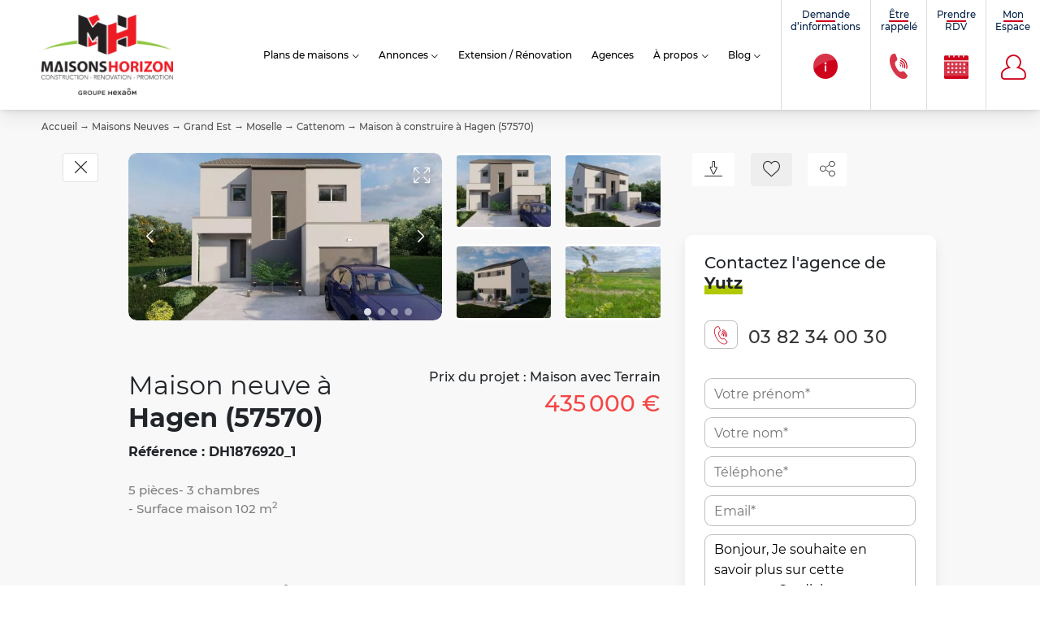

--- FILE ---
content_type: text/html; charset=UTF-8
request_url: https://www.maisonshorizon.fr/annonces/maison-a-construire-a-hagen-57570-3098740/
body_size: 48321
content:
<!doctype html><html class="no-js" lang="fr-FR"><head> <script>window.aidemstream=window.aidemstream||(function(){(window.aidemstreamQ=window.aidemstreamQ||[]).push(arguments);})</script> <meta charset="UTF-8"/><meta name="viewport" content="width=device-width, initial-scale=1.0"><link rel="icon" href="https://www.maisonshorizon.fr/wp-content/uploads/2022/02/cropped-favicon-maisons-horizon-150x150.png"/><meta name='robots' content='index, follow, max-image-preview:large, max-snippet:-1, max-video-preview:-1' /><link media="all" href="https://www.maisonshorizon.fr/wp-content/cache/autoptimize/css/autoptimize_57081f0f2644afa6cd759b765b441025.css" rel="stylesheet"><title>Maison à construire à Hagen (57570) ref : DH1876920_1 - Maisons Horizon</title><meta name="description" content="Maison de 5 pièces (102 m²) à vendre à Hagen VUE ARRIERE IMPRENABLE EMPLACEMENT PRIVILÉGIÉ - MAISON 5 PIÈCES NEUVE À vendre : localisée à quelques kilomètres du L" /><link rel="canonical" href="https://www.maisonshorizon.fr/annonces/maison-a-construire-a-hagen-57570-3098740/" /><meta property="og:locale" content="fr_FR" /><meta property="og:type" content="article" /><meta property="og:title" content="Maison à construire à Hagen (57570) ref : DH1876920_1 - Maisons Horizon" /><meta property="og:url" content="https://www.maisonshorizon.fr/annonces/maison-a-construire-a-hagen-57570-3098740/" /><meta property="og:site_name" content="Maisons Horizon" /><meta property="article:publisher" content="https://www.facebook.com/pages/Maisons-France-Confort/211712368847845" /><meta property="article:modified_time" content="2026-01-07T15:54:17+00:00" /><meta property="og:image" content="https://www.maisonshorizon.fr/wp-content/uploads/entitiespro/2024/06/31501/31501-1-vue-r1-mixte-2ptt-116.jpeg" /><meta property="og:image:width" content="960" /><meta property="og:image:height" content="540" /><meta property="og:image:type" content="image/jpeg" /><meta name="twitter:card" content="summary_large_image" /><meta name="twitter:site" content="@Groupe_HEXAOM" /> <script type="application/ld+json" class="yoast-schema-graph">{"@context":"https://schema.org","@graph":[{"@type":"WebPage","@id":"https://www.maisonshorizon.fr/annonces/maison-a-construire-a-hagen-57570-3098740/","url":"https://www.maisonshorizon.fr/annonces/maison-a-construire-a-hagen-57570-3098740/","name":"Maison à construire à Hagen (57570) &#187; Maisons Horizon","isPartOf":{"@id":"https://www.maisonshorizon.fr/#website"},"primaryImageOfPage":{"@id":"https://www.maisonshorizon.fr/annonces/maison-a-construire-a-hagen-57570-3098740/#primaryimage"},"image":{"@id":"https://www.maisonshorizon.fr/annonces/maison-a-construire-a-hagen-57570-3098740/#primaryimage"},"thumbnailUrl":"https://www.maisonshorizon.fr/wp-content/uploads/entitiespro/2024/06/31501/31501-1-vue-r1-mixte-2ptt-116.jpeg","datePublished":"2024-06-10T16:55:27+00:00","dateModified":"2026-01-07T15:54:17+00:00","breadcrumb":{"@id":"https://www.maisonshorizon.fr/annonces/maison-a-construire-a-hagen-57570-3098740/#breadcrumb"},"inLanguage":"fr-FR","potentialAction":[{"@type":"ReadAction","target":["https://www.maisonshorizon.fr/annonces/maison-a-construire-a-hagen-57570-3098740/"]}]},{"@type":"ImageObject","inLanguage":"fr-FR","@id":"https://www.maisonshorizon.fr/annonces/maison-a-construire-a-hagen-57570-3098740/#primaryimage","url":"https://www.maisonshorizon.fr/wp-content/uploads/entitiespro/2024/06/31501/31501-1-vue-r1-mixte-2ptt-116.jpeg","contentUrl":"https://www.maisonshorizon.fr/wp-content/uploads/entitiespro/2024/06/31501/31501-1-vue-r1-mixte-2ptt-116.jpeg","width":960,"height":540,"caption":"1876938-5141modele620240117g1kw9.jpeg"},{"@type":"BreadcrumbList","@id":"https://www.maisonshorizon.fr/annonces/maison-a-construire-a-hagen-57570-3098740/#breadcrumb","itemListElement":[{"@type":"ListItem","position":1,"name":"Accueil","item":"https://www.maisonshorizon.fr/"},{"@type":"ListItem","position":2,"name":"Maisons Neuves","item":"https://www.maisonshorizon.fr/annonces/maisons-neuves/"},{"@type":"ListItem","position":3,"name":"Grand Est","item":"https://www.maisonshorizon.fr/annonces/maisons-neuves/grand-est/"},{"@type":"ListItem","position":4,"name":"Moselle","item":"https://www.maisonshorizon.fr/annonces/maisons-neuves/grand-est/moselle/"},{"@type":"ListItem","position":5,"name":"Cattenom","item":"https://www.maisonshorizon.fr/annonces/maisons-neuves/grand-est/moselle/cattenom-57570/"},{"@type":"ListItem","position":6,"name":"Maison à construire à Hagen (57570)"}]},{"@type":"WebSite","@id":"https://www.maisonshorizon.fr/#website","url":"https://www.maisonshorizon.fr/","name":"Maisons Horizon","description":"","publisher":{"@id":"https://www.maisonshorizon.fr/#organization"},"potentialAction":[{"@type":"SearchAction","target":{"@type":"EntryPoint","urlTemplate":"https://www.maisonshorizon.fr/?s={search_term_string}"},"query-input":{"@type":"PropertyValueSpecification","valueRequired":true,"valueName":"search_term_string"}}],"inLanguage":"fr-FR"},{"@type":"Organization","@id":"https://www.maisonshorizon.fr/#organization","name":"Maisons France Confort","url":"https://www.maisonshorizon.fr/","logo":{"@type":"ImageObject","inLanguage":"fr-FR","@id":"https://www.maisonshorizon.fr/#/schema/logo/image/","url":"","contentUrl":"","caption":"Maisons France Confort"},"image":{"@id":"https://www.maisonshorizon.fr/#/schema/logo/image/"},"sameAs":["https://www.facebook.com/pages/Maisons-France-Confort/211712368847845","https://x.com/Groupe_HEXAOM","https://www.instagram.com/maisonsfranceconfort/","https://www.linkedin.com/company/19104481/","https://fr.pinterest.com/explore/maison-france-confort-943041684937"]}]}</script> <link rel='stylesheet' id='dashicons-css' href='https://www.maisonshorizon.fr/wp-includes/css/dashicons.min.css?ver=6.8.3' type='text/css' media='all' /> <script type="text/javascript" src="https://www.maisonshorizon.fr/wp-includes/js/jquery/jquery.min.js?ver=3.7.1" id="jquery-core-js"></script> <link rel="https://api.w.org/" href="https://www.maisonshorizon.fr/wp-json/" /><link rel="EditURI" type="application/rsd+xml" title="RSD" href="https://www.maisonshorizon.fr/xmlrpc.php?rsd" /><link rel='shortlink' href='https://www.maisonshorizon.fr/?p=31501' /><link rel="alternate" title="oEmbed (JSON)" type="application/json+oembed" href="https://www.maisonshorizon.fr/wp-json/oembed/1.0/embed?url=https%3A%2F%2Fwww.maisonshorizon.fr%2Fannonces%2Fmaison-a-construire-a-hagen-57570-3098740%2F" /><link rel="alternate" title="oEmbed (XML)" type="text/xml+oembed" href="https://www.maisonshorizon.fr/wp-json/oembed/1.0/embed?url=https%3A%2F%2Fwww.maisonshorizon.fr%2Fannonces%2Fmaison-a-construire-a-hagen-57570-3098740%2F&#038;format=xml" /><link rel="icon" href="https://www.maisonshorizon.fr/wp-content/uploads/2022/02/cropped-favicon-maisons-horizon-32x32.png" sizes="32x32" /><link rel="icon" href="https://www.maisonshorizon.fr/wp-content/uploads/2022/02/cropped-favicon-maisons-horizon-192x192.png" sizes="192x192" /><link rel="apple-touch-icon" href="https://www.maisonshorizon.fr/wp-content/uploads/2022/02/cropped-favicon-maisons-horizon-180x180.png" /><meta name="msapplication-TileImage" content="https://www.maisonshorizon.fr/wp-content/uploads/2022/02/cropped-favicon-maisons-horizon-270x270.png" />  <script>window.dataLayer=window.dataLayer||[];function gtag(){dataLayer.push(arguments);}</script> </head><body data-cmplz=1 class="body  wp-singular entities_land_houses-template-default single single-entities_land_houses postid-31501 wp-theme-template-mfc wp-child-theme-horizon entities offer_detail entities_land_houses"   data-target="filters-pannel-extended"><div id="top"></div><ul class="sub-nav skip-links no-print is-unstyled" id="evitement"><li> <a class="btn" href="#go-main-content" accesskey="s"> <span>Aller au contenu… (s)</span> </a></li><li> <a class="btn" href="#contact" accesskey="9"> <span>Aller au contact… (9)</span> </a></li></ul> <noscript><img height="1" width="1" style="display: none" src="https://www.facebook.com/tr?id=1426311207753223&ev=PageView&noscript=1" /></noscript> <noscript> <iframe src="https://4336373.fls.doubleclick.net/activityi;src=4336373;type=visit0;cat=MFC-T0;dc_lat=;dc_rdid=;tag_for_child_directed_treatment=;tfua=;npa=;gdpr=${GDPR};gdpr_consent=${GDPR_CONSENT_755};ord=1?" width="1" height="1" frameborder="0" style="display:none"></iframe>' }} </noscript><div
 id="js-nav3d-perspective" class="nav3d-perspective js-nav3d-perspective"><div
 class="nav3d-container js-nav3d-container"><div
 class="nav3d-wrapper js-nav3d-wrapper"> <!--[if IE]><p class="browserupgrade"><span class="icon-warning"></span> Vous utilisez Internet Explorer, un navigateur trop ancien devenu <strong>obsolète</strong>. Veuillez <a href="https://browsehappy.com/" rel="nofollow">mettre à jour votre navigateur</a> pour améliorer votre visite et votre sécurité.</p> <![endif]--><header class="header js-header" role="banner"><div class="header-wrap"><div class="header-branding" itemprop="name"> <a class="logo" href="https://www.maisonshorizon.fr" rel="home" itemprop="url" title="← retour à l'accueil…"> <img src="https://www.maisonshorizon.fr/wp-content/themes/horizon/assets/images/logo.png" alt="Maisons Horizon" /> </a></div><div class="header-nav no-print"><nav role="navigation" class="header-nav-main tiny-hidden small-hidden medium-hidden" aria-label="Menu principal"><ul class="header-nav-main-list is-unstyled"><li class="header-nav-main-item  sr-only"
 > <a
 href="https://www.maisonshorizon.fr/"
 class="header-nav-main-item-link"
 title="retourner à l&#8217;accueil…"
 > Accueil <span class="sr-only"> – page active</span> </a></li><li class="header-nav-main-item  parent models"
 data-trigger="sub-3414"> <a
 href="https://www.maisonshorizon.fr/plans-maison/"
 class="header-nav-main-item-link"
 title="Découvrez nos modèles de maisons"
 > Plans de maisons <span class="sr-only"> – page active</span> </a><ul class="header-nav-main-lvl2 lvl2"><li class="header-nav-main-lvl2-item"> <a href="https://www.maisonshorizon.fr/plans-maison/" class="header-nav-main-lvl2-link" title="Découvrez nos modèles de maisons"  >Plans de maisons</a></li><li class="header-nav-main-lvl2-item"> <a href="/plans-maison/visites-virtuelles/" class="header-nav-main-lvl2-link" title="Nos modèles de maison en visite virtuelle"  >Visites virtuelles</a></li><li class="header-nav-main-lvl2-item"> <a href="https://www.maisonshorizon.fr/catalogues-maisons/" class="header-nav-main-lvl2-link" title="Obtenez notre catalogue de plans de maison"  >Catalogue</a></li></ul></li><li class="header-nav-main-item  parent "
 data-trigger="sub-17580"> <span class="header-nav-main-item-link">Annonces</span><ul class="header-nav-main-lvl2 lvl2"><li class="header-nav-main-lvl2-item"> <a href="/annonces/maisons-neuves/" class="header-nav-main-lvl2-link" title="Nos offres de maisons + terrains"  >Maisons avec terrain</a></li><li class="header-nav-main-lvl2-item"> <a href="/annonces/terrains-vendre/" class="header-nav-main-lvl2-link" title="Terrains à vendre"  >Terrains à vendre</a></li><li class="header-nav-main-lvl2-item"> <a href="https://www.maisonshorizon.fr/vendre-votre-terrain/" class="header-nav-main-lvl2-link" title="Un terrain à vendre, contactez-nous&#8230;"  >Vendez votre terrain</a></li></ul></li><li class="header-nav-main-item  "
 > <a
 href="https://www.maisonshorizon.fr/extension-renovation-amenagement/"
 class="header-nav-main-item-link"
 title="Extension / Rénovation"
 > Extension / Rénovation <span class="sr-only"> – page active</span> </a></li><li class="header-nav-main-item  agencies"
 > <a
 href="https://www.maisonshorizon.fr/agences/"
 class="header-nav-main-item-link"
 title="Agences"
 > Agences <span class="sr-only"> – page active</span> </a></li><li class="header-nav-main-item  parent about"
 data-trigger="sub-3425"> <a
 href="https://www.maisonshorizon.fr/decouvrir-maisons-horizon-constructeur/"
 class="header-nav-main-item-link"
 title="Découvrir Maisons France Confort"
 > À propos <span class="sr-only"> – page active</span> </a><ul class="header-nav-main-lvl2 lvl2"><li class="header-nav-main-lvl2-item"> <a href="https://www.maisonshorizon.fr/actualites/" class="header-nav-main-lvl2-link" title="Actualités"  >Actualités</a></li><li class="header-nav-main-lvl2-item"> <a href="https://www.maisonshorizon.fr/decouvrir-maisons-horizon-constructeur/" class="header-nav-main-lvl2-link" title="En savoir plus sur le constructeur maisons Horizon"  >Nous connaître</a></li><li class="header-nav-main-lvl2-item"> <a href="https://www.maisonshorizon.fr/avis-clients/" class="header-nav-main-lvl2-link" title="Les avis des clients du constructeur Maisons Horizon"  >Avis clients</a></li><li class="header-nav-main-lvl2-item"> <a href="https://www.maisonshorizon.fr/parrainage/" class="header-nav-main-lvl2-link" title="Parrainage"  >Parrainage</a></li><li class="header-nav-main-lvl2-item"> <a href="https://www.hexaom.fr/" class="header-nav-main-lvl2-link" title="Groupe HEXAOM" target="_blank" >Groupe HEXAOM</a></li><li class="header-nav-main-lvl2-item"> <a href="https://www.hexaom.fr/carriere/nos-offres-demploi/" class="header-nav-main-lvl2-link" title="Recrutement" target="_blank" >Recrutement</a></li><li class="header-nav-main-lvl2-item"> <a href="https://www.maisonshorizon.fr/maisons-horizon-constructeur-maison-citoyen/" class="header-nav-main-lvl2-link" title="Constructeur maison citoyen"  >Constructeur maison citoyen</a></li><li class="header-nav-main-lvl2-item"> <a href="https://www.maisonshorizon.fr/les-partenaires-de-maisons-horizon-constructeur-de-maisons/" class="header-nav-main-lvl2-link" title="Nos partenaires"  >Nos partenaires</a></li></ul></li><li class="header-nav-main-item  parent "
 data-trigger="sub-16613"> <a
 href="https://www.maisonshorizon.fr/conseils/"
 class="header-nav-main-item-link"
 title="Blog"
 > Blog <span class="sr-only"> – page active</span> </a><ul class="header-nav-main-lvl2 lvl2"><li class="header-nav-main-lvl2-item"> <a href="https://www.maisonshorizon.fr/conseils/choisir-et-acheter-un-terrain/" class="header-nav-main-lvl2-link" title="Choisir et acheter un terrain"  >Choisir et acheter un terrain</a></li><li class="header-nav-main-lvl2-item"> <a href="https://www.maisonshorizon.fr/conseils/faire-construire-sa-maison/" class="header-nav-main-lvl2-link" title="Faire construire sa maison"  >Faire construire sa maison</a></li><li class="header-nav-main-lvl2-item"> <a href="https://www.maisonshorizon.fr/conseils/financer-son-projet-de-construction/" class="header-nav-main-lvl2-link" title="Financer son projet de construction"  >Financer son projet de construction</a></li><li class="header-nav-main-lvl2-item"> <a href="https://www.maisonshorizon.fr/conseils/investir-et-defiscaliser/" class="header-nav-main-lvl2-link" title="Investir et défiscaliser"  >Investir et défiscaliser</a></li><li class="header-nav-main-lvl2-item"> <a href="/conseils/extension-renovation/" class="header-nav-main-lvl2-link" title="Extension / Rénovation"  >Extension / Rénovation</a></li><li class="header-nav-main-lvl2-item"> <a href="https://www.maisonshorizon.fr/conseils/travaux-de-construction/" class="header-nav-main-lvl2-link" title="Travaux de construction"  >Travaux de construction</a></li></ul></li></ul></nav> <button id="js-nav3d-showMenu" class="nav3d-showMenu is-bordered js-nav3d-showMenu large-hidden header-btn-mobile-icon" type="button"> <span class="icon-g-menu"></span><span class="sr-only">Afficher le Menu</span> </button></div><div class="header-shortcuts sm-only no-print  "> <button id="js-nav3d-showShortcutsMenu" class="header-btn-mobile-icon showShortcutsMenu" type="button" data-trigger="header-nav-tools" data-target-class="is-expanded"> <span class="icon-g-phone"></span><span class="sr-only">Outils : informations et mon compte</span> </button><ul class="header-shortcuts-list is-unstyled" data-target="header-nav-tools" ><li class="header-shortcuts-item header-shortcuts-contact item-contact menu-item menu-item-type-post_type menu-item-object-page menu-item-3281 "> <a class="header-shortcuts-link" href="https://www.maisonshorizon.fr/demande-dinformations/"> <span class="label"><span class="label-line">Demande</span> d’informations</span> <span class="icon" aria-hidden="true"> <svg class="picto-sprite"><use xlink:href="#infos"></use></svg> </span> </a></li><li class="header-shortcuts-item header-shortcuts-contact item-contact menu-item menu-item-type-post_type menu-item-object-page menu-item-3280 "> <a class="header-shortcuts-link" href="https://www.maisonshorizon.fr/etre-rappele/"> <span class="label"><span class="label-line">Être</span> rappelé</span> <span class="icon" aria-hidden="true"> <svg class="picto-sprite"><use xlink:href="#contact"></use></svg> </span> </a></li><li class="header-shortcuts-item header-shortcuts-contact item-contact menu-item menu-item-type-post_type menu-item-object-page menu-item-3278 "> <a class="header-shortcuts-link" href="https://www.maisonshorizon.fr/rendez-vous/"> <span class="label"><span class="label-line">Prendre</span> RDV</span> <span class="icon" aria-hidden="true"> <svg class="picto-sprite"><use xlink:href="#rdv"></use></svg> </span> </a></li><li class="header-shortcuts-item header-shortcuts-contact item-profile menu-item menu-item-type-post_type menu-item-object-entities_account menu-item-3508 menu-item-has-children "> <a class="header-shortcuts-link" href="https://www.maisonshorizon.fr/mon-compte/connexion/"> <span class="label"><span class="label-line">Mon</span> Espace</span> <span class="icon" aria-hidden="true"> <span class="icon-g-compte"></span> </span> </a><ul class="menu-sub header-shortcuts-lvl2 lvl2  is-unstyled"><li class="menu-item-separator"> <span class="icon" aria-hidden="true"></span> <span class="label">Espace personnel</span></li><li class="header-shortcuts-lvl2-item user-option user-option-favs menu-item menu-item-type-post_type menu-item-object-entities_account menu-item-9960  "> <a class="header-shortcuts-lvl2-link  " href="https://www.maisonshorizon.fr/mon-compte/favoris/"
 > <span class="icon" aria-hidden="true"> <span class="icon-g-favoris"></span> </span> <span class="label"> <span class="label-prefix"> </span> Mes favoris </span> </a></li><li class="header-shortcuts-lvl2-item user-option user-option-searches menu-item menu-item-type-post_type menu-item-object-entities_account menu-item-9961  "> <a class="header-shortcuts-lvl2-link  " href="https://www.maisonshorizon.fr/mon-compte/recherches/"
 > <span class="icon" aria-hidden="true"> <span class="icon-g-loupe"></span> </span> <span class="label"> <span class="label-prefix"> </span> Mes recherches </span> </a></li><li class="header-shortcuts-lvl2-item user-option user-option-profil menu-item menu-item-type-post_type menu-item-object-entities_account menu-item-9962  "> <a class="header-shortcuts-lvl2-link  " href="https://www.maisonshorizon.fr/mon-compte/profil/"
 > <span class="icon" aria-hidden="true"> <span class="icon-g-profil"></span> </span> <span class="label"> <span class="label-prefix"> </span> Mon profil </span> </a></li><li class="header-shortcuts-lvl2-item user-space-2 user-option user-option-suivi menu-item menu-item-type-post_type menu-item-object-page menu-item-16555  "> <a class="header-shortcuts-lvl2-link  " href="https://www.maisonshorizon.fr/espace-client/"
 > <span class="icon" aria-hidden="true"> <span class="icon-g-plans"></span> </span> <span class="label"> <span class="label-prefix">Espace client</span> Suivi de chantier </span> </a></li></ul></li></ul></div></div></header><div class="breadcrumb-wrapper"><nav class="breadcrumb" aria-label="Vous êtes ici :"><span><span><a href="https://www.maisonshorizon.fr/">Accueil</a></span> → <span><a href="https://www.maisonshorizon.fr/annonces/maisons-neuves/">Maisons Neuves</a></span> → <span><a href="https://www.maisonshorizon.fr/annonces/maisons-neuves/grand-est/">Grand Est</a></span> → <span><a href="https://www.maisonshorizon.fr/annonces/maisons-neuves/grand-est/moselle/">Moselle</a></span> → <span><a href="https://www.maisonshorizon.fr/annonces/maisons-neuves/grand-est/moselle/cattenom-57570/">Cattenom</a></span> → <span class="breadcrumb_last" aria-current="page">Maison à construire à Hagen (57570)</span></span></nav></div><main role="main" class="main" id="go-main-content" tabindex="-1"><article class="detail-item post" data-post="31501" id="post-31501" data-agency=" 13673" data-offer-id="3098740" data-lat="49.498887300000" data-lng="6.172281100000" data-type="house"><header class="detail-item-header entry-header"><div class="grid-2"><div><h1 class="detail-item-header-title entry-title" itemprop="name"> <span class="title-prefix"> Maison neuve à <br/> </span> Hagen
 (57570) <span class="detail-item-header-reference"> Référence :
 DH1876920_1 </span></h1></div><div class="detail-item-header-price" itemprop="offers" itemscope itemtype="https://schema.org/Offer"><h2 class="price-title h6-like mbn"> Prix du projet : 
 Maison&nbsp;avec&nbsp;Terrain</h2><p class="price"> <span class="price-amount item-price" itemprop="price" content="435,000.00"> <span class="detail detail-price"><span class="detail-name">prix</span> <span class="detail-value">435 000 €</span></span> </span><meta itemprop="priceCurrency" content="EUR"/> <span class="price-monthly"></span></p></div></div><ul class="detail-item-header-metas sr-only"><li class="post-date">2024-06-10T18:01:22.217</li></ul><div class="grid-2"><div
 class="detail-item-header-specs"><ul class="detail-list is-unstyled"><li class="item-rooms"> <span class="detail detail-rooms"><span class="detail-value">5</span>&nbsp;<span class="detail-name">pièces</span></span></li><li class="item-bedrooms"> <span class="detail detail-bedrooms"><span class="detail-value">3</span>&nbsp;<span class="detail-name">chambres</span></span></li><li class="item-area"> <span class="detail detail-area-house"><span class="detail-name">Surface maison</span> <span class="detail-value">102&nbsp;<abbr class="is-quiet" title="mètres carrés">m<sup>2</sup></abbr></span></span></li></ul></div><div
 class="detail-item-header-links chips-list"></div></div></header><div class="detail-item-description"><p>Maison de 5 pièces (102 m²) à vendre à Hagen VUE ARRIERE IMPRENABLE<BR/>EMPLACEMENT PRIVILÉGIÉ - MAISON 5 PIÈCES NEUVE<BR/>À vendre : localisée à quelques kilomètres du Luxembourg, de l'Allemagne et de la Belgique et à deux pas de Thionville, bénéficiant d'un emplacement privilégié dans Hagen (57570), nous vous proposons cette maison de 5 pièces de 102 m² et de 560 m² de terrain.<BR/>C'est une maison de 2 niveaux. Elle propose trois chambres, une cuisine et une salle de bains. La maison est neuve.<BR/>Elle se trouve dans un secteur convoité. L'autoroute A31 est accessible à 9 km. Il y a un commerce dans les environs.<BR/>Elle est à vendre pour la somme de 435 000 &euro;.<BR/>Nos techniciens concepteurs sont à votre disposition pour toutres modificatins de surfaces et plan sur mesures<BR/>Contactez notre agence (HERBETH Denis : 0679848823) pour obtenir de plus amples renseignements sur cette maison, sur les démarches à suivre ou sur les modalités de vente. Faites de vos projets immobiliers une réalité avec Maisons Horizon Yutz.</p></div><section class="detail-item-medias featured-media"><div class="detail-item-medias-slider slider-effect--fade  "><div class="detail-item-medias-slider-container"><div class="detail-item-medias-slider-main  glide  js-slider-pagination-exterieur--slider"><div class="detail-item-medias-slider-main-2"><div class="detail-item-medias-slider-wrapper   glide__track" data-glide-el="track"><ul class="detail-item-medias-slider-list   glide__slides"><li class="detail-item-medias-slider-item slider-slide glide__slide  featured-media"> <picture class="attachment-post-thumbnail wp-post-image"> <source srcset="https://www.maisonshorizon.fr/wp-content/uploads/entitiespro/2024/06/31501/31501-1-vue-r1-mixte-2ptt-116-300x160-c-center.webp 300w, https://www.maisonshorizon.fr/wp-content/uploads/entitiespro/2024/06/31501/31501-1-vue-r1-mixte-2ptt-116-650x347-c-center.webp 650w " sizes="(max-width: 767px) 100vw, 29.045vw" type="image/webp"/> <img class="attachment-post-thumbnail wp-post-image image-type-vue" loading="lazy" alt="Hagen Maison neuve - 1876938-5141modele620240117g1kw9.jpeg Maisons Horizon" src="https://www.maisonshorizon.fr/wp-content/uploads/entitiespro/2024/06/31501/31501-1-vue-r1-mixte-2ptt-116-430x230-c-center.jpeg" srcset="https://www.maisonshorizon.fr/wp-content/uploads/entitiespro/2024/06/31501/31501-1-vue-r1-mixte-2ptt-116-300x160-c-center.jpeg 300w, https://www.maisonshorizon.fr/wp-content/uploads/entitiespro/2024/06/31501/31501-1-vue-r1-mixte-2ptt-116-650x347-c-center.jpeg 650w " sizes="(max-width: 767px) 100vw, 29.045vw" itemprop="image" onerror="this.style.display='none'"/> </picture><div class="glide__slide__buttons-container"> <button class="btn btn-slider btn-slider--fullscreen js-btn-fullscreen" title="Agrandir l'image…" type="button" data-bp="https://www.maisonshorizon.fr/wp-content/uploads/entitiespro/2024/06/31501/31501-1-vue-r1-mixte-2ptt-116-1200x0-c-default.jpeg" data-caption="Maison neuve à Hagen"> <span class="icon-g-agrandir" aria-hidden="true"></span> <span class="sr-only">Agrandir l'image…</span> </button></div></li><li class="detail-item-medias-slider-item slider-slide glide__slide  featured-media"> <picture class="attachment-post-thumbnail wp-post-image"> <source srcset="https://www.maisonshorizon.fr/wp-content/uploads/entitiespro/2024/06/31501/31501-2-vue-r1-mixte-2ptt-116-300x160-c-center.webp 300w, https://www.maisonshorizon.fr/wp-content/uploads/entitiespro/2024/06/31501/31501-2-vue-r1-mixte-2ptt-116-650x347-c-center.webp 650w " sizes="(max-width: 767px) 100vw, 29.045vw" type="image/webp"/> <img class="attachment-post-thumbnail wp-post-image image-type-vue" loading="lazy" alt="Hagen Maison neuve - 1876938-5141modele720240117xB7PH.jpeg Maisons Horizon" src="https://www.maisonshorizon.fr/wp-content/uploads/entitiespro/2024/06/31501/31501-2-vue-r1-mixte-2ptt-116-430x230-c-center.jpeg" srcset="https://www.maisonshorizon.fr/wp-content/uploads/entitiespro/2024/06/31501/31501-2-vue-r1-mixte-2ptt-116-300x160-c-center.jpeg 300w, https://www.maisonshorizon.fr/wp-content/uploads/entitiespro/2024/06/31501/31501-2-vue-r1-mixte-2ptt-116-650x347-c-center.jpeg 650w " sizes="(max-width: 767px) 100vw, 29.045vw" itemprop="image" onerror="this.style.display='none'"/> </picture><div class="glide__slide__buttons-container"> <button class="btn btn-slider btn-slider--fullscreen js-btn-fullscreen" title="Agrandir l'image…" type="button" data-bp="https://www.maisonshorizon.fr/wp-content/uploads/entitiespro/2024/06/31501/31501-2-vue-r1-mixte-2ptt-116-1200x0-c-default.jpeg" data-caption="Maison neuve à Hagen"> <span class="icon-g-agrandir" aria-hidden="true"></span> <span class="sr-only">Agrandir l'image…</span> </button></div></li><li class="detail-item-medias-slider-item slider-slide glide__slide  featured-media"> <picture class="attachment-post-thumbnail wp-post-image"> <source srcset="https://www.maisonshorizon.fr/wp-content/uploads/entitiespro/2024/06/31501/31501-3-vue-r1-mixte-2ptt-116-300x160-c-center.webp 300w, https://www.maisonshorizon.fr/wp-content/uploads/entitiespro/2024/06/31501/31501-3-vue-r1-mixte-2ptt-116-650x347-c-center.webp 650w " sizes="(max-width: 767px) 100vw, 29.045vw" type="image/webp"/> <img class="attachment-post-thumbnail wp-post-image image-type-vue" loading="lazy" alt="Hagen Maison neuve - 1876938-5141modele820240117igOux.jpeg Maisons Horizon" src="https://www.maisonshorizon.fr/wp-content/uploads/entitiespro/2024/06/31501/31501-3-vue-r1-mixte-2ptt-116-430x230-c-center.jpeg" srcset="https://www.maisonshorizon.fr/wp-content/uploads/entitiespro/2024/06/31501/31501-3-vue-r1-mixte-2ptt-116-300x160-c-center.jpeg 300w, https://www.maisonshorizon.fr/wp-content/uploads/entitiespro/2024/06/31501/31501-3-vue-r1-mixte-2ptt-116-650x347-c-center.jpeg 650w " sizes="(max-width: 767px) 100vw, 29.045vw" itemprop="image" onerror="this.style.display='none'"/> </picture><div class="glide__slide__buttons-container"> <button class="btn btn-slider btn-slider--fullscreen js-btn-fullscreen" title="Agrandir l'image…" type="button" data-bp="https://www.maisonshorizon.fr/wp-content/uploads/entitiespro/2024/06/31501/31501-3-vue-r1-mixte-2ptt-116-1200x0-c-default.jpeg" data-caption="Maison neuve à Hagen"> <span class="icon-g-agrandir" aria-hidden="true"></span> <span class="sr-only">Agrandir l'image…</span> </button></div></li><li class="detail-item-medias-slider-item slider-slide glide__slide  featured-media"> <picture class="attachment-post-thumbnail wp-post-image"> <source srcset="https://www.maisonshorizon.fr/wp-content/uploads/entitiespro/2024/06/31501/31501-4-terrain-annonce-dh1876920-300x160-c-center.webp 300w, https://www.maisonshorizon.fr/wp-content/uploads/entitiespro/2024/06/31501/31501-4-terrain-annonce-dh1876920-650x347-c-center.webp 650w " sizes="(max-width: 767px) 100vw, 29.045vw" type="image/webp"/> <img class="attachment-post-thumbnail wp-post-image image-type-photo" loading="lazy" alt="Hagen Maison neuve - 1876938-5141annonce120240610gvOIh.jpeg Maisons Horizon" src="https://www.maisonshorizon.fr/wp-content/uploads/entitiespro/2024/06/31501/31501-4-terrain-annonce-dh1876920-430x230-c-center.jpeg" srcset="https://www.maisonshorizon.fr/wp-content/uploads/entitiespro/2024/06/31501/31501-4-terrain-annonce-dh1876920-300x160-c-center.jpeg 300w, https://www.maisonshorizon.fr/wp-content/uploads/entitiespro/2024/06/31501/31501-4-terrain-annonce-dh1876920-650x347-c-center.jpeg 650w " sizes="(max-width: 767px) 100vw, 29.045vw" itemprop="image" onerror="this.style.display='none'"/> </picture><div class="glide__slide__buttons-container"> <button class="btn btn-slider btn-slider--fullscreen js-btn-fullscreen" title="Agrandir l'image…" type="button" data-bp="https://www.maisonshorizon.fr/wp-content/uploads/entitiespro/2024/06/31501/31501-4-terrain-annonce-dh1876920-1200x0-c-default.jpeg" data-caption="Maison neuve à Hagen"> <span class="icon-g-agrandir" aria-hidden="true"></span> <span class="sr-only">Agrandir l'image…</span> </button></div></li><li class="detail-item-medias-slider-item slider-slide glide__slide  featured-media"> <picture class="attachment-post-thumbnail wp-post-image"> <source srcset="https://www.maisonshorizon.fr/wp-content/uploads/entitiespro/2024/06/31501/31501-5-terrain-annonce-dh1876920-300x160-c-center.webp 300w, https://www.maisonshorizon.fr/wp-content/uploads/entitiespro/2024/06/31501/31501-5-terrain-annonce-dh1876920-650x347-c-center.webp 650w " sizes="(max-width: 767px) 100vw, 29.045vw" type="image/webp"/> <img class="attachment-post-thumbnail wp-post-image image-type-photo" loading="lazy" alt="Hagen Maison neuve - 1876938-5141annonce220240610g1aLp.jpeg Maisons Horizon" src="https://www.maisonshorizon.fr/wp-content/uploads/entitiespro/2024/06/31501/31501-5-terrain-annonce-dh1876920-430x230-c-center.jpeg" srcset="https://www.maisonshorizon.fr/wp-content/uploads/entitiespro/2024/06/31501/31501-5-terrain-annonce-dh1876920-300x160-c-center.jpeg 300w, https://www.maisonshorizon.fr/wp-content/uploads/entitiespro/2024/06/31501/31501-5-terrain-annonce-dh1876920-650x347-c-center.jpeg 650w " sizes="(max-width: 767px) 100vw, 29.045vw" itemprop="image" onerror="this.style.display='none'"/> </picture><div class="glide__slide__buttons-container"> <button class="btn btn-slider btn-slider--fullscreen js-btn-fullscreen" title="Agrandir l'image…" type="button" data-bp="https://www.maisonshorizon.fr/wp-content/uploads/entitiespro/2024/06/31501/31501-5-terrain-annonce-dh1876920-1200x0-c-default.jpeg" data-caption="Maison neuve à Hagen"> <span class="icon-g-agrandir" aria-hidden="true"></span> <span class="sr-only">Agrandir l'image…</span> </button></div></li></ul></div><div class="glide__arrows" data-glide-el="controls"> <button class="glide__arrow glide__arrow--right" data-glide-dir="&gt;"> <span class="icon-g-fleche-droite"></span> </button> <button class="glide__arrow glide__arrow--left" data-glide-dir="&lt;"> <span class="icon-g-fleche-gauche"></span> </button></div><div class="glide__bullets" data-glide-el="controls[nav]"> <button class="glide__bullet" data-glide-dir="=0" title="Afficher cette image…"> <span class="sr-only">Afficher
 Maison à construire à Hagen (57570) 
 Maisons Horizon</span> </button> <button class="glide__bullet" data-glide-dir="=1" title="Afficher cette image…"> <span class="sr-only">Afficher
 Maison à construire à Hagen (57570) 
 Maisons Horizon</span> </button> <button class="glide__bullet" data-glide-dir="=2" title="Afficher cette image…"> <span class="sr-only">Afficher
 Maison à construire à Hagen (57570) 
 Maisons Horizon</span> </button> <button class="glide__bullet" data-glide-dir="=3" title="Afficher cette image…"> <span class="sr-only">Afficher
 Maison à construire à Hagen (57570) 
 Maisons Horizon</span> </button></div></div></div><div class="detail-item-medias-slider-thumbs"> <button class="" data-slide-bp="0" title="Afficher cette image…"> <img alt="Maison à construire à Hagen (57570) 1876938-5141modele620240117g1kw9.jpeg Maisons Horizon" data-caption="Maison neuve à Hagen" src="https://www.maisonshorizon.fr/wp-content/uploads/entitiespro/2024/06/31501/31501-1-vue-r1-mixte-2ptt-116-160x120-c-center.jpeg" loading="lazy" onerror="this.style.display='none'"/> </button> <button class="" data-slide-bp="1" title="Afficher cette image…"> <img alt="Maison à construire à Hagen (57570) 1876938-5141modele720240117xB7PH.jpeg Maisons Horizon" data-caption="Maison neuve à Hagen" src="https://www.maisonshorizon.fr/wp-content/uploads/entitiespro/2024/06/31501/31501-2-vue-r1-mixte-2ptt-116-160x120-c-center.jpeg" loading="lazy" onerror="this.style.display='none'"/> </button> <button class="" data-slide-bp="2" title="Afficher cette image…"> <img alt="Maison à construire à Hagen (57570) 1876938-5141modele820240117igOux.jpeg Maisons Horizon" data-caption="Maison neuve à Hagen" src="https://www.maisonshorizon.fr/wp-content/uploads/entitiespro/2024/06/31501/31501-3-vue-r1-mixte-2ptt-116-160x120-c-center.jpeg" loading="lazy" onerror="this.style.display='none'"/> </button> <button class="" data-slide-bp="3" title="Afficher cette image…"> <img alt="Maison à construire à Hagen (57570) 1876938-5141annonce120240610gvOIh.jpeg Maisons Horizon" data-caption="Maison neuve à Hagen" src="https://www.maisonshorizon.fr/wp-content/uploads/entitiespro/2024/06/31501/31501-4-terrain-annonce-dh1876920-160x120-c-center.jpeg" loading="lazy" onerror="this.style.display='none'"/> </button></div></div></div></section><aside class="detail-item-toolbox"><div class="detail-item-toolbox-container sticker"><div> <button class="toolbox-donwload btn btn--snow btn-tile-effet" title="Télécharger" data-download="31501" data-offer-name="DH1876920_1" data-return-url="https://www.maisonshorizon.fr/annonces/maison-a-construire-a-hagen-57570-3098740/"> <span class="icon-g-telecharger"></span> <span class="sr-only">Télécharger</span> </button></div><div> <button class="toolbox-favs btn btn--fav btn-tile-effet js-btn-fav" data-favorite="31501" data-offer-name="DH1876920_1" title="Ajouter à mes favoris…"> <span class="icon-g-favoris"></span> <span class="sr-only">Ajouter à mes favoris</span> </button></div><div><div class="tools-share js-tools-shareThePage"> <button class="toolbox-share btn btn--snow btn-tile-effet  tools-share-btn js-tools-share-btn" title="Partager cette annonce…"> <span class="icon-g-partage"></span> <span class="sr-only">Partager l'annonce</span> </button><div class="tools-share-modale js-tools-share-modale"><header><p class="dialog-title h3-like">Partager l'annonce</p> <button class="tools-share-close btn btn--snow js-tools-share-close"> <span class="sr-only">Fermer</span><span class="icon-g-close-menui"></span> </button></header><div class="tools-share-method-targets"> <a class="item card button js-socialshare facebook" data-service="facebook" href="https://www.facebook.com/sharer/sharer.php?display=page&u=https://www.maisonshorizon.fr/annonces/maison-a-construire-a-hagen-57570-3098740/" title="Partager sur Facebook…" target="_blank"> <span class="picto icon-g-facebook" aria-hidden="true"></span> <span class="label" lang="en">Facebook</span> </a> <a class="item card button js-socialshare twitter" data-service="twitter" title="Partager sur Twitter…"
 href="https://twitter.com/intent/tweet?url=https%3A%2F%2Fwww.maisonshorizon.fr%2Fannonces%2Fmaison-a-construire-a-hagen-57570-3098740%2F&text=Maison%20%C3%A0%20construire%20%C3%A0%20Hagen%20%2857570%29+%E2%86%92+&hashtags=annonce,maison,"> <span class="picto icon-g-twitter" aria-hidden="true"></span> <span class="label" lang="en">Twitter</span> </a> <a class="item card button js-socialshare pinterest" data-service="pinterest" title="Partager sur Pinterest…" target="_blank" href="https://pinterest.com/pin/create/button/?url=https%3A%2F%2Fwww.maisonshorizon.fr%2Fannonces%2Fmaison-a-construire-a-hagen-57570-3098740%2F&media=https%3A%2F%2Fwww.maisonshorizon.fr%2Fwp-content%2Fuploads%2Fentitiespro%2F2024%2F06%2F31501%2F31501-1-vue-r1-mixte-2ptt-116-950x430-c-default.jpeg&description=Maison à construire à Hagen (57570)%20—%20#annonce,#maison,"> <span class="picto icon-g-pinterest" aria-hidden="true"></span> <span class="label">Pinterest</span> </a> <a class="item card button js-socialshare linkedIn" data-service="linkedIn"
 href="https://www.linkedin.com/sharing/share-offsite/?url=https://www.maisonshorizon.fr/annonces/maison-a-construire-a-hagen-57570-3098740/" title="Partager sur LinkedIn…" target="_blank"> <span class="picto icon-g-linkedin" aria-hidden="true"></span> <span class="label" lang="en">LinkedIn</span> </a> <a class="item card button email" href="mailto:?subject=Maisons Horizon - Maison à construire à Hagen (57570)&amp;body=Bonjour,%0D%0A%0D%0ASur le site Maisons Horizon, cette page pourrait vous intéresser : %0D%0A https%3A%2F%2Fwww.maisonshorizon.fr%2Fannonces%2Fmaison-a-construire-a-hagen-57570-3098740%2F%0D%0A%0D%0AVenez la découvrir !%0D%0A%0D%0ACordialement,%0D%0A%0D%0A" title="Partager par courriel…" target="_blank"> <svg class="picto"><use href="#envelop"></use></svg> <span class="label">Courriel</span> </a></div><div class="tools-share-method-copyURL"><div class="tools-share-method-copyURL-link js-tools-share-method-copyURL-link">https://www.maisonshorizon.fr/annonces/maison-a-construire-a-hagen-57570-3098740/</div> <button class="tools-share-method-copyURL-btn js-tools-share-method-copyURL-btn btn btn--snow card">Copier le lien</button></div></div></div></div></div></aside><section class="detail-item-map" id="js-map-simple"></section><div class="detail-item-legalnotice box-theme-fractal box-theme-fractal-1 box-theme-fractal-1-snow"><div class="detail-item-legalnotice-container wrapper"><h3>Mentions légales</h3> Terrain proposé par un partenaire foncier selon disponibilités et autorisation de publicité au prix de 190 000 €. Hors droit d'enregistrement et frais de notaire. Terrain + Maison proposés au prix de 245 000 € (Hors branchements et raccordements, papiers peints, peintures, revêtement de sol dans les chambres. Tarif modifiable sans préavis). Etiquette énergie : B. Différents modèles disponibles pour ce terrain. Assurances et garanties du constructeur (RC professionnelle, décennale, dommage ouvrage, garantie de remboursement de l'acompte,  livraison à prix et délai convenu) : https://www.maisonshorizon.fr/mentions-legales/.</div></div><section class="detail-item-agency"><article id="post-13673"
 class="card card--whith-shadow card-type-agency  js-map-marker "
 itemscope itemtype="https://schema.org/LocalBusiness"
 data-post="13673" data-provider=""
 data-agency=" " data-txt="Yutz" data-lat="49.360140000000" data-lng="6.192739000000" data-map-text="13673" data-type="agency"><header class="card-body"><h2 class="card-title h4-like"> <a href="https://www.maisonshorizon.fr/agences/agence-maisons-horizon-de-yutz/"   itemprop="url"  title="Agence  Yutz, Moselle - Grand Est, France" data-thumb-link> <span itemprop="name"> <span class="card-title-prefix">Agence <span class="card-title-brand">Maisons Horizon</span> de</span> <span class="card-title-town">Yutz</span> <span class="card-title-zipcode"> (57970)</span> </span> </a></h2><div class="card-text"><div class="card-rating"><div  itemprop="aggregateRating" itemscope itemtype="https://schema.org/AggregateRating"> <span class="rating-stars" aria-hidden="true"> <svg class="star note star-full" viewbox="0 0 576 512"> <use href="#etoile"></use> </svg> <svg class="star note star-full" viewbox="0 0 576 512"> <use href="#etoile"></use> </svg> <svg class="star note star-full" viewbox="0 0 576 512"> <use href="#etoile"></use> </svg> <svg class="star note star-full" viewbox="0 0 576 512"> <use href="#etoile"></use> </svg> <svg class="star note star-half" viewbox="0 0 536 512"> <use href="#etoile-demie"></use> </svg> </span> <span class="rating-text"> <span class="sr-only">Note de </span> <span itemprop="ratingValue">4.8</span> <span class="sr-only"> sur </span> <span aria-hidden="true">/</span> <span itemprop="bestRating">5</span> - <span itemprop="reviewCount">116</span> avis </span></div></div><dl class="card-details-contact-list"><dt class="phone card-details-contact-phone card-details-contact-phone-title"> <span class="sr-only">Téléphone&nbsp;:</span> <span class="icon-square"> <span class="icon-g-tel-contour" aria-hidden="true"></span> </span></dt><dd class="card-details-contact-phone card-details-contact-phone-content"> <span itemprop="telephone">03 82 34 00 30</span></dd><dt class="address card-details-contact-address card-details-contact-address-title"> <span class="sr-only">Adressse&nbsp;:</span> <span class="icon-square"> <span class="icon-g-agence-contour" aria-hidden="true"></span> </span></dt><dd class="card-details-contact-address card-details-contact-address-content"
 itemprop="address"
 itemscope itemtype="https://schema.org/PostalAddress"> <span itemprop="streetAddress">82 avenue des nations</span><br/> <span itemprop="postalCode">57970</span> <span itemprop="addressLocality">Yutz</span>, <span itemprop="addressCountry">France</span></dd><div class="card-agency-details-address-geo sr-only" itemprop="geo" itemscope itemtype="https://schema.org/GeoCoordinates"><meta itemprop="latitude" content="49.360140000000" /><meta itemprop="longitude" content="6.192739000000" /></div></dl></div></header><div class="card-figure card-figure-top"> <a href="https://www.maisonshorizon.fr/agences/agence-maisons-horizon-de-yutz/" class="card-figure--link" title="Afficher l'agence …" data-thumb-link><div class="card-figure-container"><div class="card-figure-item item-1"> <img class="img-1" itemprop="image" loading="lazy"
 src="https://www.maisonshorizon.fr/wp-content/uploads/entitiespro/2022/01/13673/13673-1-agence-vue-ext-eacuterieure-550x259-c-center.jpeg"
 srcset="https://www.maisonshorizon.fr/wp-content/uploads/entitiespro/2022/01/13673/13673-1-agence-vue-ext-eacuterieure-550x259-c-center.jpeg 550w,
 https://www.maisonshorizon.fr/wp-content/uploads/entitiespro/2022/01/13673/13673-1-agence-vue-ext-eacuterieure-700x330-c-center.jpeg 700w"
 sizes="(max-width: 580px) 98vw, 29.045vw"
 alt="Maisons Horizon Yutz"  /><div class="controls inputs-inline"></div></div></div> </a></div></article></section><div class="detail-item-agency-bg box-theme-fractal box-theme-fractal-1 box-theme-fractal-1-snow"></div><div class="detail-item-agencyform"><div class="detail-item-agencyform-container  sticker  tabbar-container" data-target="tabbar-expand-form-container"><h3 class="detail-item-agencyform-title h4-like">Contactez l'agence de&nbsp;<strong class="highlighted">Yutz</strong></h3><p class="detail-item-agencyform-coords"> <span class="icon-square"> <span class="icon-g-tel-contour"></span> </span> <a href="tel:03 82 34 00 30">03 82 34 00 30</a></p><div class="detail-item-agencyform-form"><div class="wpcf7 no-js" id="wpcf7-f5159-o1" lang="fr-FR" dir="ltr" data-wpcf7-id="5159"><div class="screen-reader-response"><p role="status" aria-live="polite" aria-atomic="true"></p><ul></ul></div><form action="/annonces/maison-a-construire-a-hagen-57570-3098740/#wpcf7-f5159-o1" method="post" class="wpcf7-form init" aria-label="Formulaire de contact" novalidate="novalidate" data-status="init"><div style="display: none;"> <input type="hidden" name="_wpcf7" value="5159" /> <input type="hidden" name="_wpcf7_version" value="6.0.6" /> <input type="hidden" name="_wpcf7_locale" value="fr_FR" /> <input type="hidden" name="_wpcf7_unit_tag" value="wpcf7-f5159-o1" /> <input type="hidden" name="_wpcf7_container_post" value="0" /> <input type="hidden" name="_wpcf7_posted_data_hash" value="" /> <input type="hidden" name="_wpcf7dtx_version" value="5.0.3" /> <input type="hidden" name="_wpcf7_recaptcha_response" value="" /></div> <span class="wpcf7-form-control-wrap handled" data-name="handled"><input type="hidden" name="handled" class="wpcf7-form-control wpcf7-hidden wpcf7dtx wpcf7dtx-hidden" aria-invalid="false"></span><span class="wpcf7-form-control-wrap code-source" data-name="code-source"><input type="hidden" name="code-source" class="wpcf7-form-control wpcf7-hidden wpcf7dtx wpcf7dtx-hidden" aria-invalid="false" value="1040034"></span><span class="wpcf7-form-control-wrap id-offre" data-name="id-offre"><input type="hidden" name="id-offre" class="wpcf7-form-control wpcf7-hidden wpcf7dtx wpcf7dtx-hidden" aria-invalid="false" value="3098740"></span><span class="wpcf7-form-control-wrap current_post_id" data-name="current_post_id"><input type="hidden" name="current_post_id" class="wpcf7-form-control wpcf7-hidden wpcf7dtx wpcf7dtx-hidden" aria-invalid="false" value="31501"></span><span class="wpcf7-form-control-wrap page-url" data-name="page-url"><input type="hidden" name="page-url" class="wpcf7-form-control wpcf7-hidden wpcf7dtx wpcf7dtx-hidden" aria-invalid="false" value="https://www.maisonshorizon.fr/annonces/maison-a-construire-a-hagen-57570-3098740/"></span><span class="wpcf7-form-control-wrap offer-type" data-name="offer-type"><input type="hidden" name="offer-type" class="wpcf7-form-control wpcf7-hidden wpcf7dtx wpcf7dtx-hidden" aria-invalid="false" value="house"></span><div class="form-row"><div class="form-group"> <label for="contact-firstname" class="sr-only">Prénom : <abbr title="champ requis">*</abbr></label> <span class="wpcf7-form-control-wrap" data-name="contact-firstname"><input size="40" maxlength="400" class="wpcf7-form-control wpcf7-text wpcf7-validates-as-required form-input" id="contact-firstname" aria-required="true" aria-invalid="false" placeholder="Votre prénom*" value="" type="text" name="contact-firstname" /></span></div><div class="form-group"> <label for="contact-lastname" class="sr-only">Nom : <abbr title="champ requis">*</abbr></label> <span class="wpcf7-form-control-wrap" data-name="contact-lastname"><input size="40" maxlength="400" class="wpcf7-form-control wpcf7-text wpcf7-validates-as-required form-input" id="contact-lastname" aria-required="true" aria-invalid="false" placeholder="Votre nom*" value="" type="text" name="contact-lastname" /></span></div></div><div class="form-row"><div class="form-group"> <label for="contact-phone" class="sr-only">Téléphone :<abbr title="champ requis">*</abbr></label> <span class="wpcf7-form-control-wrap" data-name="contact-phone"><input size="40" maxlength="400" class="wpcf7-form-control wpcf7-tel wpcf7-validates-as-required wpcf7-text wpcf7-validates-as-tel form-field" id="contact-phone" aria-required="true" aria-invalid="false" placeholder="Téléphone*" value="" type="tel" name="contact-phone" /></span></div><div class="form-group"> <label for="contact-email" class="sr-only">Votre adresse électronique :<abbr title="champ requis">*</abbr></label> <span class="wpcf7-form-control-wrap" data-name="contact-mail"><input size="40" maxlength="400" class="wpcf7-form-control wpcf7-email wpcf7-validates-as-required wpcf7-text wpcf7-validates-as-email form-field" id="contact-mail" aria-required="true" aria-invalid="false" placeholder="Email*" value="" type="email" name="contact-mail" /></span></div></div><div class="form-group"> <label for="contact-message" class="sr-only">Votre message</label> <span class="wpcf7-form-control-wrap" data-name="contact-message"><textarea cols="40" rows="10" maxlength="2000" class="wpcf7-form-control wpcf7-textarea form-field form-input form-textarea" id="contact-message" aria-invalid="false" name="contact-message">Bonjour, Je souhaite en savoir plus sur cette annonce. Cordialement.</textarea></span></div><div class="form-required-informations">* Champs obligatoires</div><p class="form-mention">Vos informations sont traitées par HEXAOM et transmises à un conseiller commercial qui vous contactera afin de répondre à votre demande. Les plans et images présentés sur notre site sont la propriété d’HEXAOM et ne peuvent pas être reproduits sans son accord. Pour retrouver notre politique de protection des données personnelles et exercer vos droits conformément à la « loi informatique et liberté » <a href="/politique-de-confidentialite/" title="Politique de confidentialité" target="_blank" rel="nofollow">cliquez-ici</a>.</p><p class="submit-container"><p  ><button type="submit" type="submit" name="" class="wpcf7-form-control wpcf7-submit form-submit-btn contact-submit btn btn-cta btn-cta--primary" id="contact-submit" aria-invalid="false" value="Contacter l&#039;agence">Contacter l'agence</button></p></p><div class="wpcf7-response-output" aria-hidden="true"></div></form></div></div><div class="tabbar-container-close"> <button class="btn" data-trigger="tabbar-expand-form-container" data-target-class="is-extended"> <span class="icon-g-fermer"></span> <span class="sr-only">Fermer le formulaire de contact</span> </button></div></div></div><aside class="detail-item-advices"><section class="slider-inline advices dir-ltr header-on" dir="ltr" ><div class="slider-inline-wrapper"><div class="slider-inline-list inlie-list grid-5"><header class="card-summary" dir="ltr"><div class="card-summary-wrapper"> <svg class="picto-sprite background-shapes" width="0" height="0" aria-hidden="true" viewbox="0 0 320 667.99"><use xlink:href="#svg-shapes"></use></svg><h2 class="slider-inline-title  h3-like"><b class="highlighted">Les conseils</b><br />Maisons Horizon</h2><div class="card-summary-content  tiny-hidden small-hidden"></div><p class="card-summary-cta  tiny-hidden small-hidden"> <a href="https://www.maisonshorizon.fr/conseils/" class="btn-cta btn-cta--snow-bordered">Tous nos conseils</a></p></div></header><div class="col-4  slider--in-line-carrousel-container"><div class="slider-inline-slider   glide  slider--in-line-carrousel "><div class="slider-inline-slider-wrapper   glide__track" data-glide-el="track"><ul class="slider-inline-slider-list   glide__slides"><li class="slider-inline-slider-item slider-slide glide__slide" dir="ltr"><article class="card card--whith-shadow card-type-entities_advice article--post"
data-post="39153" data-type="entities_advice" itemscope itemtype="https://schema.org/Article"><header class="card-body"><h3 class="card-title h4-like" itemprop="name headline"> <a class="slider-inline-items-title card-title h4-like" href="https://www.maisonshorizon.fr/conseils/construire-votre-maison-a-ossature-bois-avec-maisons-horizon/" itemprop="url"> Construire votre maison à ossature bois avec Maisons Horizon </a></h3><p class="card-subtitle"> <time class="card-date sr-only" datetime="2025-10-13T11:46:07+02:00" > 13 octobre 2025 </time> <time class="sr-only card-date_modified" datetime="2025-10-13T11:46:07+02:00" itemprop="dateModified">modifié le 13 octobre 2025</time> <span class="card-autor sr-only">par <span itemprop="author publisher"> <span itemscope itemtype="https://schema.org/Organization"> <a href="https://www.maisonshorizon.fr" itemprop="url"><span itemprop="name">Maisons Horizon</span></a> </span> </span></span></p><div class="card-text" itemprop="description"></div></header><div class="card-figure card-figure-top"> <a href="https://www.maisonshorizon.fr/conseils/construire-votre-maison-a-ossature-bois-avec-maisons-horizon/"><div class="card-figure-container"><div class="card-figure-item item-1"> <span class="img-1" itemprop="image"> <svg version="1.2" xmlns="http://www.w3.org/2000/svg" viewbox="0 0 581 280"><title id="brand-site-title">Maisons Horizon</title> <desc id="brand-site-desc"></desc> <g id="Calque 1"> <g> <g> <path class="s0" d="m181.1 233.2c0-4.6 3.5-8.5 8.4-8.5c2.5 0 4.1 0.6 5.6 1.7c0.3 0.2 0.6 0.6 0.6 1.2c0 0.7-0.7 1.4-1.4 1.4c-0.4 0-0.7-0.2-0.9-0.3c-1.1-0.8-2.2-1.3-4-1.3c-3 0-5.3 2.6-5.3 5.7v0.1c0 3.4 2.2 5.8 5.5 5.8c1.6 0 3-0.5 4-1.2v-3.1h-3.2c-0.7 0-1.3-0.5-1.3-1.2c0-0.7 0.6-1.3 1.3-1.3h4.5c0.8 0 1.5 0.7 1.5 1.5v4.4c0 0.8-0.3 1.4-1 1.8c-1.4 0.9-3.4 1.8-5.8 1.8c-5.2 0-8.5-3.7-8.5-8.5z"/> <path fill-rule="evenodd" class="s0" d="m200.8 226.5c0-0.9 0.6-1.5 1.4-1.5h5.9c2 0 3.6 0.6 4.7 1.7c0.8 0.8 1.3 2.1 1.3 3.5c0 2.6-1.5 4.2-3.7 4.9l3.1 4c0.3 0.3 0.5 0.6 0.5 1.1c0 0.8-0.7 1.3-1.4 1.3c-0.6 0-1-0.3-1.4-0.8l-3.9-5h-3.7v4.4c0 0.8-0.6 1.4-1.4 1.4c-0.8 0-1.4-0.6-1.4-1.4zm7 6.6c2.1 0 3.4-1.1 3.4-2.7v-0.1c0-1.7-1.3-2.7-3.4-2.7h-4.2v5.5z"/> <path fill-rule="evenodd" class="s0" d="m217.6 233.2c0-4.6 3.6-8.5 8.6-8.5c5 0 8.5 3.8 8.5 8.4v0.1c0 4.6-3.5 8.5-8.6 8.5c-5 0-8.5-3.9-8.5-8.5zm14.1 0c0-3.2-2.3-5.8-5.6-5.8c-3.2 0-5.5 2.6-5.5 5.7v0.1c0 3.2 2.3 5.8 5.6 5.8c3.2 0 5.5-2.6 5.5-5.8z"/> <path class="s0" d="m238.6 234.4v-8.1c0-0.8 0.6-1.4 1.4-1.4c0.8 0 1.5 0.6 1.5 1.4v8c0 3.1 1.5 4.7 4.1 4.7c2.6 0 4.1-1.6 4.1-4.6v-8.1c0-0.8 0.6-1.4 1.5-1.4c0.8 0 1.4 0.6 1.4 1.4v8c0 4.9-2.8 7.3-7 7.3c-4.3 0-7-2.4-7-7.2z"/> <path fill-rule="evenodd" class="s0" d="m257.2 226.5c0-0.9 0.6-1.5 1.5-1.5h5c3.8 0 6.2 2.2 6.2 5.5c0 3.7-3 5.6-6.6 5.6h-3.2v4c0 0.8-0.6 1.4-1.4 1.4c-0.9 0-1.5-0.6-1.5-1.4zm6.2 7c2.2 0 3.6-1.2 3.6-2.9c0-2-1.4-3-3.6-3h-3.3v5.9z"/> <path class="s0" d="m273.5 239.9v-13.4c0-0.9 0.6-1.5 1.4-1.5h9.5c0.7 0 1.3 0.6 1.3 1.3c0 0.7-0.6 1.3-1.3 1.3h-8.1v4.2h7.1c0.7 0 1.3 0.6 1.3 1.3c0 0.7-0.6 1.3-1.3 1.3h-7.1v4.4h8.2c0.7 0 1.3 0.6 1.3 1.3c0 0.7-0.6 1.3-1.3 1.3h-9.6c-0.8 0-1.4-0.7-1.4-1.5z"/> </g> <g> <path class="s0" d="m390.6 226.8c0-0.9 0.8-1.7 1.8-1.7h0.4c0.7 0 1.3 0.4 1.6 0.9l4.3 7l4.3-7c0.3-0.6 0.8-0.9 1.5-0.9h0.4c1 0 1.8 0.8 1.8 1.7v12.8c0 1-0.8 1.8-1.8 1.8c-0.9 0-1.7-0.8-1.7-1.8v-8l-3.1 4.8c-0.4 0.5-0.8 0.9-1.5 0.9c-0.6 0-1.1-0.4-1.5-0.9l-3-4.7v8c0 0.9-0.8 1.7-1.8 1.7c-0.9 0-1.7-0.8-1.7-1.7z"/> <path fill-rule="evenodd" class="s0" d="m324.5 241.7c-4.7 0-8.3-3.4-8.3-8.4c0-4.6 3.3-8.4 7.9-8.4c5.1 0 7.6 4.2 7.6 7.9c0 1.1-0.8 1.8-1.7 1.8h-10.1c0.4 2.6 2.2 4.1 4.6 4.1c1.6 0 2.8-0.6 3.8-1.4c0.3-0.2 0.5-0.4 1-0.4c0.8 0 1.4 0.7 1.4 1.5c0 0.5-0.2 0.9-0.5 1.2c-1.4 1.3-3.2 2.1-5.7 2.1zm3.6-9.5c-0.2-2.4-1.6-4.3-4.1-4.3c-2.2 0-3.8 1.8-4.1 4.3z"/> <path class="s0" d="m334.8 238.6l4.5-5.4l-4.2-5.1c-0.4-0.4-0.6-0.9-0.6-1.4c0-1 0.8-1.7 1.7-1.7c0.7 0 1.2 0.4 1.7 1l3.6 4.7l3.7-4.7c0.4-0.6 0.9-1 1.6-1c1 0 1.7 0.7 1.7 1.6c0 0.6-0.2 0.9-0.5 1.3l-4.4 5.2l4.6 5.3c0.4 0.5 0.6 0.9 0.6 1.4c0 1.1-0.8 1.7-1.7 1.7c-0.8 0-1.3-0.3-1.7-0.9l-3.9-5l-3.9 5c-0.5 0.5-1 0.9-1.7 0.9c-0.9 0-1.7-0.7-1.7-1.6c0-0.5 0.2-0.9 0.6-1.3z"/> <path fill-rule="evenodd" class="s0" d="m351.6 236.7v-0.1c0-3.4 2.7-5.1 6.7-5.1c1.8 0 3 0.2 4.3 0.6v-0.4c0-2.2-1.4-3.5-4-3.5c-1.4 0-2.6 0.3-3.6 0.7q-0.3 0.1-0.5 0.1c-0.9 0-1.6-0.7-1.6-1.6c0-0.6 0.5-1.2 1-1.4c1.5-0.6 3.1-1 5.2-1c2.4 0 4.2 0.7 5.3 1.8c1.2 1.2 1.7 2.9 1.7 5v7.9c0 1-0.7 1.8-1.8 1.8c-1 0-1.8-0.8-1.8-1.6v-0.6c-1 1.3-2.7 2.4-5.2 2.4c-3 0-5.7-1.8-5.7-5zm11-1.2v-1.1c-0.9-0.3-2.2-0.6-3.6-0.6c-2.4 0-3.8 1-3.8 2.7c0 1.6 1.4 2.5 3.1 2.5c2.5 0 4.3-1.4 4.3-3.5z"/> <path class="s0" d="m297.6 227c0-1 0.8-1.8 1.8-1.8c1 0 1.8 0.8 1.8 1.8v4.7h8.2v-4.7c0-1 0.8-1.8 1.8-1.8c1 0 1.8 0.8 1.8 1.8v12.9c0 1-0.8 1.8-1.8 1.8c-1 0-1.8-0.8-1.8-1.8v-4.9h-8.2v4.9c0 1-0.8 1.8-1.8 1.8c-1 0-1.8-0.8-1.8-1.8z"/> <path fill-rule="evenodd" class="s0" d="m386.4 230.6v5c0 1.4-0.8 2.6-1.9 3.3l-4.4 2.5c-1.1 0.7-2.6 0.7-3.8 0l-4.3-2.5c-1.2-0.7-1.9-1.9-1.9-3.3v-5c0-1.4 0.7-2.6 1.9-3.3l4.3-2.5c1.2-0.7 2.7-0.7 3.8 0l4.4 2.5c1.1 0.7 1.9 1.9 1.9 3.3zm-3.1 0.9c0-0.8-0.4-1.6-1.2-2l-2.7-1.6c-0.7-0.4-1.6-0.4-2.4 0l-2.7 1.6c-0.7 0.4-1.2 1.2-1.2 2v3.2c0 0.8 0.5 1.6 1.2 2l2.7 1.6c0.8 0.4 1.7 0.4 2.4 0l2.7-1.6c0.8-0.4 1.2-1.2 1.2-2z"/> <path class="s0" d="m378.2 214.7q0.4 0 0.8 0.2l5.5 3.1c0.7 0.4 0.9 1.4 0.5 2.1c-0.4 0.6-1.3 0.8-1.9 0.5l-4.2-2.2c-0.4-0.2-0.9-0.2-1.4 0l-4.1 2.2c-0.7 0.3-1.5 0.1-1.9-0.5c-0.5-0.7-0.2-1.7 0.5-2.1l5.5-3.1q0.3-0.2 0.7-0.2z"/> </g> </g> <g> <path class="s1" d="m137.5 183l24.8 10c-48.8 1.3-95.6 3.4-139.9 6.1c27.9-6.6 67.6-12.2 115.1-16.1zm427.9 16.1c-82.9-5.1-174.8-7.9-271.5-7.9c-36.4 0-72 0.4-106.8 1.1l19.7-7.9v-5.5c27.6-1.1 56.9-1.8 87.1-1.8c115.5 0 216.5 8.9 271.5 22z"/> <g> <g> <path class="s0" d="m233.1 110.7l-26.2-10v-31.6l26.2 10z"/> <path class="s0" d="m206.9 149.4l26.2-10v29.9l-26.2-9.9z"/> <path class="s0" d="m164.1 99.3l8.4 3.2v90.2l-0.3-0.1v0.1l-5.7-2.2l-5-1.9v-0.1l-15.5-6.1v-46.4q0-0.5-1-0.5h-1q-1 0-1.3 0.5l-12.6 14.6h-0.6q-0.7-0.7-0.7-1l-12.6-24.3q-1-1.6-2.3-1.6h-1q-0.7 0-0.7 0.5v45.1l-26.5-9.9v-90.3l26.8 10.3l14 26.6q0 0.6 0.8 1.7q0.8 1.2 1.8 1.2h0.4q0.3 0 0.9-0.5l14.6-16.5z"/> </g> <g> <path class="s2" d="m116.5 78.9l25.5-9.8l0.7-0.2q0.7 0 0.7 0.2q0 0.3 0.6 0.8q1 2.1 2.8 5.5q1.9 3.5 3 5.9q1.2 2.4 1.5 2.7v1.5q-1 0.3-4.1 1.4q-3.2 1.2-3.8 1.7l-0.7 0.5l-12.6 14.6h-0.6q-0.7-0.7-0.7-1z"/> <path class="s2" d="m136.1 149.1l5.9-6.9v5.1l-0.6 0.5l-4.7 1.8h-0.6z"/> <path class="s2" d="m129.5 155.8l12.5-4.6v8.2l-25.8 9.9v-36.1q0.3 1.3 1.8 4q1.5 2.7 3.2 5.9q1.6 3.2 3.1 6q1.5 2.8 2.2 3.8q0 0.6 0.8 1.7q0.8 1.2 1.8 1.2z"/> <path class="s2" d="m263.3 69.1v90.3l-26.2 9.9v-33.3q0-0.5-1-0.5h-2l-31.1 12.1v34.8l-15.5 6.1v0.1l-5 1.8l-5.7 2.3v-0.1l-0.3 0.1v-90.2l11-4.1l15.5-5.9v33.3q0 0.5 0.6 0.5h2l31.5-12.1v-35.1z"/> </g> </g> <g> <path class="s2" d="m285.2 116.8v14.2h13.8v-14.2h8.3v37h-8.3v-15.5h-13.8v15.5h-8.4v-37z"/> <path fill-rule="evenodd" class="s2" d="m348.6 134.9c0 12.2-7.4 19.5-18.2 19.5c-11 0-17.4-8.3-17.4-18.8c0-11.1 7-19.4 18-19.4c11.4 0 17.6 8.5 17.6 18.7zm-26.8 0.5c0 7.3 3.4 12.4 9 12.4c5.7 0 8.9-5.4 8.9-12.6c0-6.7-3.2-12.4-8.9-12.4c-5.7 0-9 5.4-9 12.6z"/> <path fill-rule="evenodd" class="s2" d="m354.1 117.3c2.7-0.5 6.7-0.8 11.1-0.8c5.5 0 9.4 0.8 12 2.9c2.2 1.8 3.4 4.4 3.4 7.8c0 4.7-3.3 7.9-6.5 9.1v0.2c2.6 1 4 3.5 4.9 6.9c1.2 4.2 2.3 9 3 10.4h-8.5c-0.6-1.1-1.5-4-2.6-8.6c-1-4.6-2.6-5.9-6-5.9h-2.5v14.5h-8.3zm8.3 16h3.3c4.1 0 6.6-2.1 6.6-5.4c0-3.4-2.3-5.1-6.1-5.1c-2.1 0-3.2 0.1-3.8 0.2z"/> <path class="s2" d="m395.1 116.8v37h-8.4v-37z"/> <path class="s2" d="m400 149.3l17.6-25.4v-0.2h-16v-6.9h26.9v4.8l-17.3 25.1v0.2h17.6v6.9h-28.8z"/> <path fill-rule="evenodd" class="s2" d="m466.7 134.9c0 12.2-7.3 19.5-18.1 19.5c-11 0-17.5-8.3-17.5-18.8c0-11.1 7.1-19.4 18.1-19.4c11.3 0 17.5 8.5 17.5 18.7zm-26.7 0.5c0 7.3 3.4 12.4 9 12.4c5.7 0 8.9-5.4 8.9-12.6c0-6.7-3.2-12.4-9-12.4c-5.6 0-8.9 5.4-8.9 12.6z"/> <path class="s2" d="m472.2 153.8v-37h9.8l7.7 13.6c2.2 3.9 4.4 8.5 6.1 12.7h0.1c-0.5-4.9-0.7-9.9-0.7-15.6v-10.7h7.7v37h-8.8l-7.9-14.3c-2.2-3.9-4.6-8.7-6.4-13h-0.2c0.2 4.9 0.3 10.1 0.3 16.2v11.1z"/> </g> <g> <path class="s0" d="m308.4 92c-0.2-4.4-0.3-9.7-0.3-15h-0.2c-1.1 4.6-2.6 9.8-4 14.1l-4.5 14.2h-6.4l-3.9-14c-1.2-4.4-2.4-9.6-3.3-14.3h-0.1c-0.2 4.9-0.4 10.5-0.6 15.1l-0.7 13.8h-7.6l2.3-36.4h11l3.5 12.1c1.2 4.2 2.3 8.8 3.1 13.1h0.2c1-4.2 2.3-9.1 3.5-13.1l3.8-12.1h10.8l2 36.4h-8.1z"/> <path class="s0" d="m366.9 69.5v36.4h-8.3v-36.4z"/> <path class="s0" d="m374.3 97.4c2.2 1.2 5.6 2.3 9.1 2.3c3.8 0 5.8-1.6 5.8-3.9c0-2.3-1.7-3.6-6.1-5.2c-6-2.1-10-5.4-10-10.7c0-6.3 5.2-11 13.8-11c4.1 0 7.1 0.8 9.3 1.8l-1.8 6.7c-1.5-0.7-4.1-1.8-7.7-1.8c-3.5 0-5.3 1.7-5.3 3.6c0 2.3 2.1 3.3 6.8 5.1c6.4 2.4 9.5 5.7 9.5 10.9c0 6.1-4.7 11.3-14.7 11.3c-4.2 0-8.3-1.1-10.4-2.3z"/> <path fill-rule="evenodd" class="s0" d="m436.6 87.3c0 12-7.3 19.2-17.9 19.2c-10.8 0-17.1-8.2-17.1-18.5c0-11 6.9-19.1 17.7-19.1c11.2 0 17.3 8.4 17.3 18.4zm-26.3 0.5c0 7.1 3.3 12.2 8.8 12.2c5.6 0 8.8-5.3 8.8-12.4c0-6.6-3.2-12.2-8.8-12.2c-5.6 0-8.8 5.3-8.8 12.4z"/> <path class="s0" d="m442 105.9v-36.4h9.6l7.6 13.3c2.1 3.9 4.3 8.4 5.9 12.5h0.2c-0.5-4.8-0.7-9.7-0.7-15.2v-10.6h7.6v36.4h-8.7l-7.8-14c-2.1-3.9-4.5-8.6-6.3-12.9h-0.2c0.3 4.9 0.4 10 0.4 15.9v11z"/> <path class="s0" d="m479.6 97.4c2.2 1.2 5.6 2.3 9.1 2.3c3.8 0 5.8-1.6 5.8-4c0-2.2-1.7-3.5-6.1-5.1c-6.1-2.1-10-5.4-10-10.7c0-6.3 5.2-11 13.8-11c4.1 0 7.1 0.8 9.3 1.8l-1.9 6.7c-1.4-0.7-4-1.8-7.6-1.8c-3.6 0-5.3 1.7-5.3 3.6c0 2.3 2.1 3.3 6.8 5.1c6.4 2.4 9.4 5.7 9.4 10.9c0 6.1-4.7 11.3-14.7 11.3c-4.1 0-8.3-1.1-10.3-2.3z"/> <path class="s0" d="m346.8 105.9h-14.5l1.2-6.2h13.3z"/> <path class="s0" d="m353.8 105.9h-8.9q-7.6-28.1-8.1-30.3h-0.1q-0.6 2.2-7.6 30.3h-8.6l11.2-36.4h10.8z"/> </g> <g> <path fill-rule="evenodd" class="s0" d="m276.8 161.1q0.6-0.2 1.5-0.2c1 0 1.8 0.2 2.2 0.7c0.5 0.4 0.7 1.1 0.7 1.9c0 1.2-0.7 2.1-1.8 2.5c1.3 0.4 2.2 1.4 2.2 3c0 1-0.3 1.7-0.8 2.3c-0.6 0.7-1.6 0.9-2.6 0.9c-0.8 0-1.2 0-1.4-0.1zm0.7 4.7h0.7c1.2 0 2.3-0.9 2.3-2.2c0-1.2-0.6-2.1-2.2-2.1q-0.5 0-0.8 0.1zm0 5.8q0.3 0 0.8 0c1.6 0 2.5-0.9 2.5-2.5c0-1.8-1.3-2.7-2.7-2.7h-0.6z"/> <path fill-rule="evenodd" class="s0" d="m295 170.4c0 0.6 0 1.3 0.1 1.8h-0.7l-0.1-0.9c-0.3 0.6-0.8 1-1.5 1c-1 0-1.8-0.8-1.8-2.2c0-1.9 1.5-2.8 3.3-2.9v-0.3c0-1.3-0.2-2.2-1.4-2.2c-0.4 0-0.8 0.1-1.1 0.3l-0.2-0.5c0.2-0.2 0.8-0.5 1.4-0.5c1.1 0 2 0.7 2 2.6zm-1.6-9.5l1.3 2.2h-0.7l-0.8-1.6l-0.9 1.6h-0.6l1.2-2.2zm0.9 7c-0.6 0-2.5 0-2.5 2.2c0 1.2 0.6 1.6 1.1 1.6c0.7 0 1.2-0.6 1.4-1.5q0-0.3 0-0.6z"/> <path class="s0" d="m306.2 162.4v1.8h1.5v0.6h-1.5v5.4c0 1.2 0.3 1.5 0.8 1.5q0.3 0 0.5-0.1l0.1 0.6c-0.2 0.1-0.4 0.1-0.7 0.1c-0.5 0-0.9-0.2-1.1-0.5c-0.3-0.3-0.4-0.8-0.4-1.8v-5.2h-1v-0.6h1v-1.4z"/> <path class="s0" d="m317.6 162.7c-0.3 0-0.5-0.2-0.5-0.6c0-0.4 0.2-0.6 0.5-0.6c0.4 0 0.6 0.2 0.6 0.6c0 0.4-0.2 0.6-0.6 0.6zm-0.3 9.5v-8h0.7v8z"/> <path class="s0" d="m328 171.2c0.3 0.2 0.7 0.4 1.2 0.4c0.8 0 1.4-0.5 1.4-1.4c0-0.7-0.2-1.3-1.1-1.9c-0.9-0.6-1.6-1.2-1.6-2.3c0-1.2 0.9-2 1.9-2c0.6 0 1.1 0.3 1.3 0.5l-0.3 0.5c-0.3-0.2-0.6-0.3-1-0.3c-0.8 0-1.2 0.6-1.2 1.2c0 0.6 0.2 1 1 1.6c0.8 0.6 1.7 1.2 1.7 2.5c0 1.6-1 2.3-2.1 2.3c-0.6 0-1.1-0.2-1.5-0.5z"/> <path class="s0" d="m340.9 171.2c0.2 0.2 0.7 0.4 1.2 0.4c0.8 0 1.3-0.5 1.3-1.4c0-0.7-0.2-1.3-1-1.9c-0.9-0.6-1.7-1.2-1.7-2.3c0-1.2 1-2 2-2c0.6 0 1 0.3 1.3 0.5l-0.3 0.5c-0.3-0.2-0.6-0.3-1.1-0.3c-0.7 0-1.1 0.6-1.1 1.2c0 0.6 0.2 1 1 1.6c0.8 0.6 1.7 1.2 1.7 2.5c0 1.6-1.1 2.3-2.2 2.3c-0.5 0-1.1-0.2-1.4-0.5z"/> <path fill-rule="evenodd" class="s0" d="m354.4 167.9c0 3.2 1.1 3.7 2 3.7c0.5 0 0.9-0.1 1.2-0.3l0.2 0.6c-0.4 0.2-1 0.4-1.6 0.4c-1.7 0-2.6-1.7-2.6-4.1c0-2.5 0.9-4.2 2.4-4.2c1.6 0 2 2 2 3.4q0 0.2 0 0.5zm2.9-0.6c0.1-2-0.7-2.6-1.3-2.6c-1 0-1.5 1.3-1.5 2.6z"/> <path class="s0" d="m372 170.2c0 0.9 0.1 1.5 0.1 2h-0.7v-0.9h-0.1c-0.1 0.3-0.7 1-1.6 1c-1.3 0-1.8-1.1-1.8-2.9v-5.2h0.7v5c0 1.4 0.2 2.5 1.2 2.5c1 0 1.4-1 1.5-1.4q0-0.4 0-0.7v-5.4h0.7z"/> <path class="s0" d="m382.3 166c0-0.6 0-1.3 0-1.8h0.6l0.1 1.3c0.2-0.7 0.9-1.5 1.8-1.5q0 0 0.1 0v0.8q-0.1 0-0.1 0c-1.1 0-1.7 1-1.7 2q-0.1 0.4-0.1 0.7v4.7h-0.7z"/> <path fill-rule="evenodd" class="s0" d="m405.4 161.1c0.4-0.2 1-0.2 1.5-0.2c1.1 0 1.8 0.2 2.3 0.7c0.4 0.6 0.7 1.3 0.7 2.2c0 1.5-0.7 2.4-1.9 2.9c0.9 0.3 1.4 1.1 1.6 2.8c0.3 1.7 0.5 2.4 0.6 2.7h-0.7c-0.1-0.4-0.3-1.4-0.6-2.9c-0.3-1.6-0.8-2.3-2.2-2.3h-0.6v5.2h-0.7zm0.7 5.4h0.6c1.4 0 2.4-1 2.4-2.6c0-1.5-0.6-2.4-2.2-2.4q-0.5 0-0.8 0z"/> <path fill-rule="evenodd" class="s0" d="m420.3 167.9c0 3.2 1.1 3.7 2 3.7c0.6 0 1-0.1 1.3-0.3l0.1 0.6c-0.4 0.2-1 0.4-1.5 0.4c-1.7 0-2.6-1.7-2.6-4.1c0-2.5 0.9-4.2 2.4-4.2c1.6 0 2 2 2 3.4q0 0.2 0 0.5zm2.9-0.6c0-2-0.8-2.6-1.4-2.6c-0.9 0-1.4 1.3-1.5 2.6zm0.5-6.4l-1.8 2.2h-0.5l1.4-2.2z"/> <path fill-rule="evenodd" class="s0" d="m438.1 171.1c0 2.3-0.3 3-0.7 3.6c-0.4 0.5-1.1 0.8-1.9 0.8c-0.6 0-1.3-0.2-1.6-0.4l0.2-0.6c0.3 0.2 0.9 0.4 1.5 0.4c1 0 1.7-0.6 1.7-2.8v-1c-0.3 0.7-0.9 1.1-1.6 1.1c-1.2 0-2.3-1.4-2.3-4c0-3.2 1.5-4.2 2.5-4.2c1 0 1.3 0.7 1.5 1.1v-0.9h0.7c0 0.4 0 1 0 2.4zm-0.8-4.2q0.1-0.3 0-0.6c-0.2-0.7-0.5-1.6-1.5-1.6c-1 0-1.6 1.4-1.6 3.5c0 2.4 0.8 3.4 1.7 3.4c0.4 0 1.1-0.2 1.4-1.5c0-0.3 0-0.5 0-0.8z"/> <path class="s0" d="m448.7 162.7c-0.3 0-0.5-0.2-0.5-0.6c0-0.4 0.2-0.6 0.5-0.6c0.4 0 0.6 0.2 0.6 0.6c0 0.4-0.2 0.6-0.6 0.6zm-0.3 9.5v-8h0.7v8z"/> <path fill-rule="evenodd" class="s0" d="m461.4 172.3c-1.2 0-2.4-1.2-2.4-4.1c0-3 1.2-4.2 2.5-4.2c1.1 0 2.3 1.2 2.3 4.2c0 2.9-1.2 4.1-2.4 4.1zm0.1-0.6c1.3 0 1.6-2.2 1.6-3.5c0-1.3-0.3-3.5-1.7-3.5c-1.3 0-1.6 2.2-1.6 3.5c0 1.3 0.3 3.5 1.6 3.5z"/> <path class="s0" d="m473.7 166c0-1 0-1.3 0-1.8h0.6l0.1 0.9c0.3-0.6 0.9-1.1 1.8-1.1c0.8 0 1.8 0.6 1.8 2.6v5.6h-0.7v-5.3c0-1.1-0.2-2.3-1.3-2.3c-0.7 0-1.3 0.6-1.5 1.7q0 0.3 0 0.7v5.2h-0.8z"/> <path fill-rule="evenodd" class="s0" d="m491.9 170.4c0 0.6 0 1.3 0 1.8h-0.7v-0.9h-0.1c-0.3 0.6-0.8 1-1.5 1c-1 0-1.7-0.8-1.7-2.2c0-1.9 1.4-2.8 3.2-2.9v-0.3c0-1.3-0.2-2.2-1.4-2.2c-0.4 0-0.8 0.1-1.1 0.3l-0.2-0.5c0.3-0.2 0.9-0.5 1.5-0.5c1.1 0 2 0.7 2 2.6zm-0.8-2.5c-0.6 0-2.5 0-2.5 2.2c0 1.2 0.6 1.6 1.1 1.6c0.7 0 1.3-0.6 1.4-1.5q0-0.3 0-0.6z"/> <path class="s0" d="m502.2 160.6h0.7v11.6h-0.7z"/> </g> </g> </g> </svg> </span></div></div> </a></div></article></li><li class="slider-inline-slider-item slider-slide glide__slide" dir="ltr"><article class="card card--whith-shadow card-type-entities_advice article--post"
data-post="14194" data-type="entities_advice" itemscope itemtype="https://schema.org/Article"><header class="card-body"><h3 class="card-title h4-like" itemprop="name headline"> <a class="slider-inline-items-title card-title h4-like" href="https://www.maisonshorizon.fr/conseils/agrandir-maison/" itemprop="url"> Agrandir sa maison </a></h3><p class="card-subtitle"> <span class="card-categories"> <a class="card-categories-item tag" href="/conseils/extension-renovation/" rel="tag"> <span itemprop="keywords">Extension/Rénovation</span> </a>&nbsp; </span> <time class="card-date sr-only" datetime="2022-02-01T16:49:48+01:00" > 01 février 2022 </time> <time class="sr-only card-date_modified" datetime="2022-04-07T17:20:48+02:00" itemprop="dateModified">modifié le 07 avril 2022</time> <span class="card-autor sr-only">par <span itemprop="author publisher"> <span itemscope itemtype="https://schema.org/Organization"> <a href="https://www.maisonshorizon.fr" itemprop="url"><span itemprop="name">Maisons Horizon</span></a> </span> </span></span></p><div class="card-text" itemprop="description"></div></header><div class="card-figure card-figure-top"> <a href="https://www.maisonshorizon.fr/conseils/agrandir-maison/"><div class="card-figure-container"><div class="card-figure-item item-1"> <picture> <source type="image/webp"
 srcset="https://www.maisonshorizon.fr/wp-content/uploads/2022/02/horizon-2021-si-3-c-cuisine1-430x230-c-center.webp 430w,
 https://www.maisonshorizon.fr/wp-content/uploads/2022/02/horizon-2021-si-3-c-cuisine1-645x345-c-center.webp 645w"
 sizes="(max-width: 580px) 98vw, 29.045vw" > <source type="image/jpeg"
 srcset="https://www.maisonshorizon.fr/wp-content/uploads/2022/02/horizon-2021-si-3-c-cuisine1-430x230-c-center.jpg 430w,
 https://www.maisonshorizon.fr/wp-content/uploads/2022/02/horizon-2021-si-3-c-cuisine1-645x345-c-center.jpg 645w"
 sizes="(max-width: 580px) 98vw, 29.045vw" /> <img class="img-1" itemprop="image"
 srcset="https://www.maisonshorizon.fr/wp-content/uploads/2022/02/horizon-2021-si-3-c-cuisine1-430x230-c-center.jpg 430w,
 https://www.maisonshorizon.fr/wp-content/uploads/2022/02/horizon-2021-si-3-c-cuisine1-645x345-c-center.jpg 645w"
 src="https://www.maisonshorizon.fr/wp-content/uploads/2022/02/horizon-2021-si-3-c-cuisine1-430x230-c-center.jpg"
 sizes="(max-width: 580px) 98vw, 29.045vw"
 alt="agrandir sa maison" /> </picture></div></div> </a></div></article></li><li class="slider-inline-slider-item slider-slide glide__slide" dir="ltr"><article class="card card--whith-shadow card-type-entities_advice article--post"
data-post="14193" data-type="entities_advice" itemscope itemtype="https://schema.org/Article"><header class="card-body"><h3 class="card-title h4-like" itemprop="name headline"> <a class="slider-inline-items-title card-title h4-like" href="https://www.maisonshorizon.fr/conseils/amenager-maison/" itemprop="url"> Aménager sa maison </a></h3><p class="card-subtitle"> <span class="card-categories"> <a class="card-categories-item tag" href="/conseils/extension-renovation/" rel="tag"> <span itemprop="keywords">Extension/Rénovation</span> </a>&nbsp; </span> <time class="card-date sr-only" datetime="2022-02-01T16:48:37+01:00" > 01 février 2022 </time> <time class="sr-only card-date_modified" datetime="2022-04-07T17:21:24+02:00" itemprop="dateModified">modifié le 07 avril 2022</time> <span class="card-autor sr-only">par <span itemprop="author publisher"> <span itemscope itemtype="https://schema.org/Organization"> <a href="https://www.maisonshorizon.fr" itemprop="url"><span itemprop="name">Maisons Horizon</span></a> </span> </span></span></p><div class="card-text" itemprop="description"></div></header><div class="card-figure card-figure-top"> <a href="https://www.maisonshorizon.fr/conseils/amenager-maison/"><div class="card-figure-container"><div class="card-figure-item item-1"> <picture> <source type="image/webp"
 srcset="https://www.maisonshorizon.fr/wp-content/uploads/2022/02/horizon-2021-si-3-c-cuisine2-430x230-c-center.webp 430w,
 https://www.maisonshorizon.fr/wp-content/uploads/2022/02/horizon-2021-si-3-c-cuisine2-645x345-c-center.webp 645w"
 sizes="(max-width: 580px) 98vw, 29.045vw" > <source type="image/jpeg"
 srcset="https://www.maisonshorizon.fr/wp-content/uploads/2022/02/horizon-2021-si-3-c-cuisine2-430x230-c-center.jpg 430w,
 https://www.maisonshorizon.fr/wp-content/uploads/2022/02/horizon-2021-si-3-c-cuisine2-645x345-c-center.jpg 645w"
 sizes="(max-width: 580px) 98vw, 29.045vw" /> <img class="img-1" itemprop="image"
 srcset="https://www.maisonshorizon.fr/wp-content/uploads/2022/02/horizon-2021-si-3-c-cuisine2-430x230-c-center.jpg 430w,
 https://www.maisonshorizon.fr/wp-content/uploads/2022/02/horizon-2021-si-3-c-cuisine2-645x345-c-center.jpg 645w"
 src="https://www.maisonshorizon.fr/wp-content/uploads/2022/02/horizon-2021-si-3-c-cuisine2-430x230-c-center.jpg"
 sizes="(max-width: 580px) 98vw, 29.045vw"
 alt="aménager sa maison" /> </picture></div></div> </a></div></article></li><li class="slider-inline-slider-item slider-slide glide__slide" dir="ltr"><article class="card card--whith-shadow card-type-entities_advice article--post"
data-post="14192" data-type="entities_advice" itemscope itemtype="https://schema.org/Article"><header class="card-body"><h3 class="card-title h4-like" itemprop="name headline"> <a class="slider-inline-items-title card-title h4-like" href="https://www.maisonshorizon.fr/conseils/renover-maison/" itemprop="url"> Rénover sa maison </a></h3><p class="card-subtitle"> <span class="card-categories"> <a class="card-categories-item tag" href="/conseils/extension-renovation/" rel="tag"> <span itemprop="keywords">Extension/Rénovation</span> </a>&nbsp; </span> <time class="card-date sr-only" datetime="2022-02-01T16:48:05+01:00" > 01 février 2022 </time> <time class="sr-only card-date_modified" datetime="2022-04-07T17:21:59+02:00" itemprop="dateModified">modifié le 07 avril 2022</time> <span class="card-autor sr-only">par <span itemprop="author publisher"> <span itemscope itemtype="https://schema.org/Organization"> <a href="https://www.maisonshorizon.fr" itemprop="url"><span itemprop="name">Maisons Horizon</span></a> </span> </span></span></p><div class="card-text" itemprop="description"></div></header><div class="card-figure card-figure-top"> <a href="https://www.maisonshorizon.fr/conseils/renover-maison/"><div class="card-figure-container"><div class="card-figure-item item-1"> <picture> <source type="image/webp"
 srcset="https://www.maisonshorizon.fr/wp-content/uploads/2022/02/horizon-2021-si-3-d-chambre3-430x230-c-center.webp 430w,
 https://www.maisonshorizon.fr/wp-content/uploads/2022/02/horizon-2021-si-3-d-chambre3-645x345-c-center.webp 645w"
 sizes="(max-width: 580px) 98vw, 29.045vw" > <source type="image/jpeg"
 srcset="https://www.maisonshorizon.fr/wp-content/uploads/2022/02/horizon-2021-si-3-d-chambre3-430x230-c-center.jpg 430w,
 https://www.maisonshorizon.fr/wp-content/uploads/2022/02/horizon-2021-si-3-d-chambre3-645x345-c-center.jpg 645w"
 sizes="(max-width: 580px) 98vw, 29.045vw" /> <img class="img-1" itemprop="image"
 srcset="https://www.maisonshorizon.fr/wp-content/uploads/2022/02/horizon-2021-si-3-d-chambre3-430x230-c-center.jpg 430w,
 https://www.maisonshorizon.fr/wp-content/uploads/2022/02/horizon-2021-si-3-d-chambre3-645x345-c-center.jpg 645w"
 src="https://www.maisonshorizon.fr/wp-content/uploads/2022/02/horizon-2021-si-3-d-chambre3-430x230-c-center.jpg"
 sizes="(max-width: 580px) 98vw, 29.045vw"
 alt="renover sa maison" /> </picture></div></div> </a></div></article></li></ul></div><div class="glide__arrows" data-glide-el="controls" dir="ltr"> <button class="glide__arrow glide__arrow--right" data-glide-dir="<"> <span class="icon-g-fleche-gauche"></span> <span class="sr-only">Suivant</span> </button> <button class="glide__arrow glide__arrow--left"  data-glide-dir=">"> <span class="icon-g-fleche-droite"></span> <span class="sr-only">Précédent</span> </button></div></div></div><div class="card-read-more"><div><p><a href="https://www.maisonshorizon.fr/conseils/" class="btn-cta btn--cta--bordered" title="Tous nos conseils">Tous nos conseils</a></p></div></div></div></div></section></aside><aside class="detail-item-similars"><h3 class="detail-item-similars-title h2-like">Vous aimerez <b class="highlighted">aussi</b></h3><div class="detail-item-similars-list glide slider--similars-carrousel"><div class="slider-inline-slider-wrapper   glide__track" data-glide-el="track"><ul class="slider-inline-slider-list   glide__slides"><li
 class="slider-inline-slider-item slider-slide glide__slide" dir="ltr"><article id="post-37551" data-provider="EntitiesPro" class="card card--whith-shadow card-width-effet-slide-hover  js-map-marker " data-post="37551" data-agency=" 13673" data-model-id="37551" data-lat="49.500095200000" data-lng="6.172641900000" data-map-text="37551" data-type="house"><header class="card-body"><h4 class="card-title h4-like"> <a href="https://www.maisonshorizon.fr/annonces/maison-a-construire-a-hagen-57570-3440186/" title="Annonce Maison à construire à Hagen (57570), Grand Est, Moselle, France" data-thumb-link> <span class="card-title-prefix"> Maison neuve à <br/></span> Hagen
 (57570) </a></h4><div class="card-text"><ul class="detail-list is-unstyled"><li class="item-area"> <span class="detail detail-area-house"><span class="detail-name">Surface maison</span> <span class="detail-value">120&nbsp;<abbr class="is-quiet" title="mètres carrés">m<sup>2</sup></abbr></span></span></li><li class="item-rooms"> <span class="detail detail-rooms"><span class="detail-value">5</span>&nbsp;<span class="detail-name">pièces</span></span></li><li class="item-bedrooms"> <span class="detail detail-bedrooms"><span class="detail-value">3</span>&nbsp;<span class="detail-name">chambres</span></span></li><li class="item-price"> 552 400 €</li></ul></div></header><div class="card-figure card-figure-top"> <a class="card-figure-container" href="https://www.maisonshorizon.fr/annonces/maison-a-construire-a-hagen-57570-3440186/" title="Maison neuve à Hagen, Grand Est" data-thumb-link><div class="card-figure-container"><div class="card-figure-item item-1"> <picture> <img class="img-1" alt="Maison neuve à Hagen, Grand Est"
 loading="lazy"
 src="https://www.maisonshorizon.fr/wp-content/uploads/entitiespro/2025/06/37551/37551-1-vue-hagen-120-contemporaine-550x259-c-center.jpeg"
 srcset="https://www.maisonshorizon.fr/wp-content/uploads/entitiespro/2025/06/37551/37551-1-vue-hagen-120-contemporaine-550x259-c-center.jpeg 550w,
 https://www.maisonshorizon.fr/wp-content/uploads/entitiespro/2025/06/37551/37551-1-vue-hagen-120-contemporaine-700x330-c-center.jpeg 700w"
 sizes="(max-width: 580px) 98vw, 29.045vw"
 onerror="
 this.src='https://www.maisonshorizon.fr/wp-content/uploads/2022/01/logo-maisons-horizon-550x259-c-default.jpg';
 this.srcset='https://www.maisonshorizon.fr/wp-content/uploads/2022/01/logo-maisons-horizon-550x259-c-default.jpg 550w, https://www.maisonshorizon.fr/wp-content/uploads/2022/01/logo-maisons-horizon-700x330-c-default.jpg 700w'" /> </picture><div class="controls inputs-inline"> <span class="tag tag--inverse">8 <span class="sr-only">photos</span> <span class="icon-g-photo" aria-hidden="true"></span> </span></div></div><div class="card-figure-item item-2"> <picture> <img class="img-2"  loading="lazy"
 alt="Maison neuve à , Moselle"
 src="https://www.maisonshorizon.fr/wp-content/uploads/entitiespro/2025/06/37551/37551-2-vue-hagen-120-contemporaine-550x259-c-center.jpeg"
 srcset="https://www.maisonshorizon.fr/wp-content/uploads/entitiespro/2025/06/37551/37551-2-vue-hagen-120-contemporaine-550x259-c-center.jpeg 550w,
 https://www.maisonshorizon.fr/wp-content/uploads/entitiespro/2025/06/37551/37551-2-vue-hagen-120-contemporaine-700x330-c-center.jpeg 700w"
 sizes="(max-width: 580px) 98vw, 29.045vw" /> </picture><div class="controls" aria-hidden="true"> <span class="tag tag--inverse"> <span class="tag-value-nbr">8</span> <span class="tag-value-name sr-only"> photos</span> <span class="icon-g-photo"></span> </span></div></div></div> </a></div><div class="card-actions"> <button class="btn btn--fav-add btn-tile-effet js-btn-fav" data-favorite="37551" data-offer-name="DH2208165_1" title="Ajouter à mes favoris"> <span class="icon-g-favoris"></span> <span class="sr-only">Ajouter à mes favoris</span> </button></div></article></li><li
 class="slider-inline-slider-item slider-slide glide__slide" dir="ltr"><article id="post-39855" data-provider="EntitiesPro" class="card card--whith-shadow card-width-effet-slide-hover  js-map-marker " data-post="39855" data-agency=" 13673" data-model-id="39855" data-lat="49.468137600000" data-lng="6.235349400000" data-map-text="39855" data-type="house"><header class="card-body"><h4 class="card-title h4-like"> <a href="https://www.maisonshorizon.fr/annonces/maison-a-construire-a-rodemack-57570-3582990/" title="Annonce Maison à construire à Rodemack (57570), Grand Est, Moselle, France" data-thumb-link> <span class="card-title-prefix"> Maison neuve à <br/></span> Rodemack
 (57570) </a></h4><div class="card-text"><ul class="detail-list is-unstyled"><li class="item-area"> <span class="detail detail-area-house"><span class="detail-name">Surface maison</span> <span class="detail-value">127&nbsp;<abbr class="is-quiet" title="mètres carrés">m<sup>2</sup></abbr></span></span></li><li class="item-rooms"> <span class="detail detail-rooms"><span class="detail-value">5</span>&nbsp;<span class="detail-name">pièces</span></span></li><li class="item-bedrooms"> <span class="detail detail-bedrooms"><span class="detail-value">3</span>&nbsp;<span class="detail-name">chambres</span></span></li><li class="item-price"> 475 000 €</li></ul></div></header><div class="card-figure card-figure-top"> <a class="card-figure-container" href="https://www.maisonshorizon.fr/annonces/maison-a-construire-a-rodemack-57570-3582990/" title="Maison neuve à Rodemack, Grand Est" data-thumb-link><div class="card-figure-container"><div class="card-figure-item item-1"> <picture> <img class="img-1" alt="Maison neuve à Rodemack, Grand Est"
 loading="lazy"
 src="https://www.maisonshorizon.fr/wp-content/uploads/entitiespro/2025/11/39855/39855-1-vue-rudoni-550x259-c-center.jpeg"
 srcset="https://www.maisonshorizon.fr/wp-content/uploads/entitiespro/2025/11/39855/39855-1-vue-rudoni-550x259-c-center.jpeg 550w,
 https://www.maisonshorizon.fr/wp-content/uploads/entitiespro/2025/11/39855/39855-1-vue-rudoni-700x330-c-center.jpeg 700w"
 sizes="(max-width: 580px) 98vw, 29.045vw"
 onerror="
 this.src='https://www.maisonshorizon.fr/wp-content/uploads/2022/01/logo-maisons-horizon-550x259-c-default.jpg';
 this.srcset='https://www.maisonshorizon.fr/wp-content/uploads/2022/01/logo-maisons-horizon-550x259-c-default.jpg 550w, https://www.maisonshorizon.fr/wp-content/uploads/2022/01/logo-maisons-horizon-700x330-c-default.jpg 700w'" /> </picture><div class="controls inputs-inline"> <span class="tag tag--inverse">3 <span class="sr-only">photos</span> <span class="icon-g-photo" aria-hidden="true"></span> </span></div></div><div class="card-figure-item item-2"> <picture> <img class="img-2"  loading="lazy"
 alt="Maison neuve à , Moselle"
 src="https://www.maisonshorizon.fr/wp-content/uploads/entitiespro/2025/11/39855/39855-2-vue-rudoni-550x259-c-center.jpeg"
 srcset="https://www.maisonshorizon.fr/wp-content/uploads/entitiespro/2025/11/39855/39855-2-vue-rudoni-550x259-c-center.jpeg 550w,
 https://www.maisonshorizon.fr/wp-content/uploads/entitiespro/2025/11/39855/39855-2-vue-rudoni-700x330-c-center.jpeg 700w"
 sizes="(max-width: 580px) 98vw, 29.045vw" /> </picture><div class="controls" aria-hidden="true"> <span class="tag tag--inverse"> <span class="tag-value-nbr">3</span> <span class="tag-value-name sr-only"> photos</span> <span class="icon-g-photo"></span> </span></div></div></div> </a></div><div class="card-actions"> <button class="btn btn--fav-add btn-tile-effet js-btn-fav" data-favorite="39855" data-offer-name="JPC2348226_1" title="Ajouter à mes favoris"> <span class="icon-g-favoris"></span> <span class="sr-only">Ajouter à mes favoris</span> </button></div></article></li><li
 class="slider-inline-slider-item slider-slide glide__slide" dir="ltr"><article id="post-40136" data-provider="EntitiesPro" class="card card--whith-shadow card-width-effet-slide-hover  js-map-marker " data-post="40136" data-agency=" 13673" data-model-id="40136" data-lat="49.468137600000" data-lng="6.235349400000" data-map-text="40136" data-type="house"><header class="card-body"><h4 class="card-title h4-like"> <a href="https://www.maisonshorizon.fr/annonces/maison-a-construire-a-rodemack-57570-3611065/" title="Annonce Maison à construire à Rodemack (57570), Grand Est, Moselle, France" data-thumb-link> <span class="card-title-prefix"> Maison neuve à <br/></span> Rodemack
 (57570) </a></h4><div class="card-text"><ul class="detail-list is-unstyled"><li class="item-area"> <span class="detail detail-area-house"><span class="detail-name">Surface maison</span> <span class="detail-value">90&nbsp;<abbr class="is-quiet" title="mètres carrés">m<sup>2</sup></abbr></span></span></li><li class="item-rooms"> <span class="detail detail-rooms"><span class="detail-value">5</span>&nbsp;<span class="detail-name">pièces</span></span></li><li class="item-bedrooms"> <span class="detail detail-bedrooms"><span class="detail-value">4</span>&nbsp;<span class="detail-name">chambres</span></span></li><li class="item-price"> 330 000 €</li></ul></div></header><div class="card-figure card-figure-top"> <a class="card-figure-container" href="https://www.maisonshorizon.fr/annonces/maison-a-construire-a-rodemack-57570-3611065/" title="Maison neuve à Rodemack, Grand Est" data-thumb-link><div class="card-figure-container"><div class="card-figure-item item-1"> <picture> <img class="img-1" alt="Maison neuve à Rodemack, Grand Est"
 loading="lazy"
 src="https://www.maisonshorizon.fr/wp-content/uploads/entitiespro/2025/12/40136/40136-1-vue-ottange-99-550x259-c-center.jpeg"
 srcset="https://www.maisonshorizon.fr/wp-content/uploads/entitiespro/2025/12/40136/40136-1-vue-ottange-99-550x259-c-center.jpeg 550w,
 https://www.maisonshorizon.fr/wp-content/uploads/entitiespro/2025/12/40136/40136-1-vue-ottange-99-700x330-c-center.jpeg 700w"
 sizes="(max-width: 580px) 98vw, 29.045vw"
 onerror="
 this.src='https://www.maisonshorizon.fr/wp-content/uploads/2022/01/logo-maisons-horizon-550x259-c-default.jpg';
 this.srcset='https://www.maisonshorizon.fr/wp-content/uploads/2022/01/logo-maisons-horizon-550x259-c-default.jpg 550w, https://www.maisonshorizon.fr/wp-content/uploads/2022/01/logo-maisons-horizon-700x330-c-default.jpg 700w'" /> </picture><div class="controls inputs-inline"> <span class="tag tag--inverse">2 <span class="sr-only">photos</span> <span class="icon-g-photo" aria-hidden="true"></span> </span></div></div><div class="card-figure-item item-2"> <picture> <img class="img-2"  loading="lazy"
 alt="Maison neuve à , Moselle"
 src="https://www.maisonshorizon.fr/wp-content/uploads/entitiespro/2025/12/40136/40136-2-terrain-annonce-jpc2374414-550x259-c-center.jpeg"
 srcset="https://www.maisonshorizon.fr/wp-content/uploads/entitiespro/2025/12/40136/40136-2-terrain-annonce-jpc2374414-550x259-c-center.jpeg 550w,
 https://www.maisonshorizon.fr/wp-content/uploads/entitiespro/2025/12/40136/40136-2-terrain-annonce-jpc2374414-700x330-c-center.jpeg 700w"
 sizes="(max-width: 580px) 98vw, 29.045vw" /> </picture><div class="controls" aria-hidden="true"> <span class="tag tag--inverse"> <span class="tag-value-nbr">2</span> <span class="tag-value-name sr-only"> photos</span> <span class="icon-g-photo"></span> </span></div></div></div> </a></div><div class="card-actions"> <button class="btn btn--fav-add btn-tile-effet js-btn-fav" data-favorite="40136" data-offer-name="JPC2374414_1" title="Ajouter à mes favoris"> <span class="icon-g-favoris"></span> <span class="sr-only">Ajouter à mes favoris</span> </button></div></article></li><li
 class="slider-inline-slider-item slider-slide glide__slide" dir="ltr"><article id="post-33499" data-provider="EntitiesPro" class="card card--whith-shadow card-width-effet-slide-hover  js-map-marker " data-post="33499" data-agency=" 13670" data-model-id="33499" data-lat="49.468137600000" data-lng="6.235349400000" data-map-text="33499" data-type="house"><header class="card-body"><h4 class="card-title h4-like"> <a href="https://www.maisonshorizon.fr/annonces/maison-neuve-a-rodemack-57570-3200480/" title="Annonce Maison neuve à Rodemack (57570), Grand Est, Moselle, France" data-thumb-link> <span class="card-title-prefix"> Maison neuve à <br/></span> Rodemack
 (57570) </a></h4><div class="card-text"><ul class="detail-list is-unstyled"><li class="item-area"> <span class="detail detail-area-house"><span class="detail-name">Surface maison</span> <span class="detail-value">90&nbsp;<abbr class="is-quiet" title="mètres carrés">m<sup>2</sup></abbr></span></span></li><li class="item-rooms"> <span class="detail detail-rooms"><span class="detail-value">5</span>&nbsp;<span class="detail-name">pièces</span></span></li><li class="item-bedrooms"> <span class="detail detail-bedrooms"><span class="detail-value">3</span>&nbsp;<span class="detail-name">chambres</span></span></li><li class="item-price"> 289 000 €</li></ul></div></header><div class="card-figure card-figure-top"> <a class="card-figure-container" href="https://www.maisonshorizon.fr/annonces/maison-neuve-a-rodemack-57570-3200480/" title="Maison neuve à Rodemack, Grand Est" data-thumb-link><div class="card-figure-container"><div class="card-figure-item item-1"> <picture> <img class="img-1" alt="Maison neuve à Rodemack, Grand Est"
 loading="lazy"
 src="https://www.maisonshorizon.fr/wp-content/uploads/entitiespro/2024/10/33499/33499-1-vue-dph-jezainville-1-550x259-c-center.jpeg"
 srcset="https://www.maisonshorizon.fr/wp-content/uploads/entitiespro/2024/10/33499/33499-1-vue-dph-jezainville-1-550x259-c-center.jpeg 550w,
 https://www.maisonshorizon.fr/wp-content/uploads/entitiespro/2024/10/33499/33499-1-vue-dph-jezainville-1-700x330-c-center.jpeg 700w"
 sizes="(max-width: 580px) 98vw, 29.045vw"
 onerror="
 this.src='https://www.maisonshorizon.fr/wp-content/uploads/2022/01/logo-maisons-horizon-550x259-c-default.jpg';
 this.srcset='https://www.maisonshorizon.fr/wp-content/uploads/2022/01/logo-maisons-horizon-550x259-c-default.jpg 550w, https://www.maisonshorizon.fr/wp-content/uploads/2022/01/logo-maisons-horizon-700x330-c-default.jpg 700w'" /> </picture><div class="controls inputs-inline"> <span class="tag tag--inverse">3 <span class="sr-only">photos</span> <span class="icon-g-photo" aria-hidden="true"></span> </span></div></div><div class="card-figure-item item-2"> <picture> <img class="img-2"  loading="lazy"
 alt="Maison neuve à , Moselle"
 src="https://www.maisonshorizon.fr/wp-content/uploads/entitiespro/2024/10/33499/33499-2-vue-dph-jezainville-1-550x259-c-center.jpeg"
 srcset="https://www.maisonshorizon.fr/wp-content/uploads/entitiespro/2024/10/33499/33499-2-vue-dph-jezainville-1-550x259-c-center.jpeg 550w,
 https://www.maisonshorizon.fr/wp-content/uploads/entitiespro/2024/10/33499/33499-2-vue-dph-jezainville-1-700x330-c-center.jpeg 700w"
 sizes="(max-width: 580px) 98vw, 29.045vw" /> </picture><div class="controls" aria-hidden="true"> <span class="tag tag--inverse"> <span class="tag-value-nbr">3</span> <span class="tag-value-name sr-only"> photos</span> <span class="icon-g-photo"></span> </span></div></div></div> </a></div><div class="card-actions"> <button class="btn btn--fav-add btn-tile-effet js-btn-fav" data-favorite="33499" data-offer-name="PD1976713" title="Ajouter à mes favoris"> <span class="icon-g-favoris"></span> <span class="sr-only">Ajouter à mes favoris</span> </button></div></article></li></ul></div><div class="glide__arrows" data-glide-el="controls" dir="ltr"> <button class="glide__arrow glide__arrow--right" data-glide-dir="&gt;"> <span class="icon-g-fleche-droite"></span> <span class="sr-only">Suivant</span> </button> <button class="glide__arrow glide__arrow--left" data-glide-dir="&lt;"> <span class="icon-g-fleche-gauche"></span> <span class="sr-only">Précédent</span> </button></div></div></aside><div class="detail-item-pagination"><div class="detail-item-pagination-container sticker"><div> <a class="pagination-list  btn btn--snow" title="Retour aux annonces…" href="https://www.maisonshorizon.fr/annonces/maisons-neuves/?returned_url"> <span class="icon-g-fermer"></span> <span class="sr-only">Retour aux annonces</span> </a></div></div></div></article><aside class="more-contents  wrapper"><div class="card-manchette-parent"><div class="card card-manchette card-manchette--classique  card--whith-shadow"> <a href="https://www.maisonshorizon.fr/plans-maison/visites-virtuelles/" class="card-manchette-link"><div class="card-manchette-grid"><h3 class="card-manchette-title"> <span class="sr-only">Visites virtuelles 360 degrés</span> <span class="picto"> <svg class="picto-sprite"> <use xlink:href="#visite-virtuelle"></use> </svg> </span></h3><p class="card-manchette-content"> Découvrez toutes nos <span class="highlighted">visites virtuelles</span><br/></p><p class="card-manchette-actions"> <span class="btn-cta btn-cta--primary-bordered">Découvrir</span></p></div> </a></div></div></aside><div class="tabbar"><nav class="tabbar-tab"> <button class="tabbar-tab-btn  btn--primary" data-trigger="tabbar-expand-form-container" data-target-class="is-extended" > <svg class="picto tabbar-tab-btn-picto picto-sprite" aria-hidden="true"><use xlink:href="#demande-rdv"></use></svg> <span class="tabbar-tab-btn-label">Contacter</span> </button> <a class="tabbar-tab-btn btn btn--primary" href="tel:0382340030" > <span class="picto tabbar-tab-btn-picto icon-g-tel-contour"></span> <span class="tabbar-tab-btn-label">Appeler</span> </a></nav></div></main><div class="footer"><p class="nav-up  no-print"> <a href="#top" title="Retour en haut de page"> <span class="icon icon-g-fleche-top"></span> <span class="sr-only">Retour en haut de page</span> </a></p><div class="footer-wrapper"><div class="footer-main "><div class="footer-main-content wrapper-l"><div class="footer-sidebar footer-sidebar-nav-1 no-print"><aside id="nav_menu-2" class="widget widget_nav_menu"><p class="widget-title">À propos</p><div class="menu-a-propos-container"><ul id="menu-a-propos" class="menu"><li id="menu-item-13743" class="menu-item menu-item-type-post_type menu-item-object-page menu-item-13743"><a href="https://www.maisonshorizon.fr/decouvrir-maisons-horizon-constructeur/">Maisons Horizon</a></li><li id="menu-item-13741" class="menu-item menu-item-type-post_type menu-item-object-page menu-item-13741"><a href="https://www.maisonshorizon.fr/parrainage/">Parrainage</a></li><li id="menu-item-16468" class="menu-item menu-item-type-custom menu-item-object-custom menu-item-16468"><a target="_blank" href="https://www.hexaom.fr/">Groupe HEXAOM</a></li><li id="menu-item-13742" class="menu-item menu-item-type-custom menu-item-object-custom menu-item-13742"><a target="_blank" href="https://www.hexaom.fr/carriere/nos-offres-demploi/">Recrutement</a></li><li id="menu-item-13744" class="menu-item menu-item-type-post_type menu-item-object-page menu-item-13744"><a href="https://www.maisonshorizon.fr/espace-mediation/">Espace médiation</a></li></ul></div></aside></div><div class="footer-sidebar footer-sidebar-nav-2 no-print"><aside id="nav_menu-3" class="widget widget_nav_menu"><p class="widget-title">En savoir plus</p><div class="menu-en-savoir-plus-container"><ul id="menu-en-savoir-plus" class="menu"><li id="menu-item-14198" class="menu-item menu-item-type-post_type menu-item-object-page menu-item-14198"><a href="https://www.maisonshorizon.fr/mentions-legales/">Informations légales</a></li><li id="menu-item-13745" class="menu-item menu-item-type-custom menu-item-object-custom menu-item-13745"><a target="_blank" href="https://www.hexaom.fr/investisseurs">Informations financières</a></li><li id="menu-item-16614" class="menu-item menu-item-type-post_type menu-item-object-page menu-item-16614"><a href="https://www.maisonshorizon.fr/politique-de-confidentialite/">Politique de confidentialité</a></li><li id="menu-item-14189" class="menu-item menu-item-type-post_type menu-item-object-page menu-item-14189"><a href="https://www.maisonshorizon.fr/politique-de-cookies-eu/">Politique de cookies (EU)</a></li></ul></div></aside></div><div role="complementary" class="footer-sidebar footer-sidebar-edito is-bloc no-print wrapper-fullwidth-small"><aside id="block-2" class="widget widget_block"><p><div class="imdw-widget" data-type="footer" data-cid="28804" data-hash="YB12R-TQRL-U64M-OVBTN-EMEV21" data-ctype="brand" data-theme="settings.theme" data-background="settings.background" data-enable="1" data-redirect="https://www.immodvisor.com/pro/maisons-horizon-metz-57070-28804.html"></div></p></aside></div><div class="footer-sidebar footer-sidebar-socials no-print wrapper-fullwidth-small"><p class="widget-title">Rejoignons-nous</p><div class="social-menu"><ul class="social-menu-list is-unstyled"><li class="social-menu-item"> <a href=" https://www.facebook.com/maisonshorizon/" title="Rejoignons-nous sur facebook…" class="social-menu-item-link" rel="external" itemprop="sameAs" target="_blank"> <span class="social-menu-item-icon icon icon-g-facebook"></span> <span class="social-menu-item-label label sr-only">Rejoignons-nous sur facebook</span> </a></li><li class="social-menu-item"> <a href=" https://www.instagram.com/maisonshorizon/" title="Rejoignons-nous sur instagram…" class="social-menu-item-link" rel="external" itemprop="sameAs" target="_blank"> <span class="social-menu-item-icon icon icon-g-instagram"></span> <span class="social-menu-item-label label sr-only">Rejoignons-nous sur instagram</span> </a></li><li class="social-menu-item"> <a href=" https://www.youtube.com/channel/UCuhEyQREFBYVXheEeaAWswQ" title="Rejoignons-nous sur youtube…" class="social-menu-item-link" rel="external" itemprop="sameAs" target="_blank"> <span class="social-menu-item-icon icon icon-g-youtube"></span> <span class="social-menu-item-label label sr-only">Rejoignons-nous sur youtube</span> </a></li></ul></div></div></div><footer class="footer-sub" role="contentinfo"><div class="credits"><p class="credits-item brand-signature"> 2026 <em>Maisons Horizon</em>, tous droits réservés.</p><p class="credits-item groupe-signature" itemscope itemprop="parentOrganization" itemtype="https://schema.org/Organization"> <span> <a class="linkto--hexaom" href="https://www.hexaom.fr/" itemprop="url"> Groupe <strong itemprop="name">HEXAOM</strong> </a><meta itemprop="image" content="https://www.maisonshorizon.fr/wp-content/themes/horizon/assets/images/brands/hexaom/Hexaom.png"> </span></p><p class="credits-item entities-signature" itemscope itemprop="organization" itemtype="https://schema.org/Organization"> <a class="credits-entities" href="https://www.entities.fr/" title="Entities : réalisation de site internet, logiciel multidiffusion immobilier…"  itemprop="url"> Site réalisé par <strong itemprop="name">Entities</strong> </a></p></div></footer></div></div></div> <svg width="0" height="0" style="display:none" aria-hidden="true" xmlns:xlink="http://www.w3.org/1999/xlink" xmlns="http://www.w3.org/2000/svg"> <symbol xmlns="http://www.w3.org/2000/svg" viewBox="0 0 201.34 98" id="mfc-logo-full" aria-labelledby="brand-mfc-title" role="img"><title id="brand-mfc-title">Maisons Horizon</title> <defs> <linearGradient id="brand-grad-a" x1="37.84" x2="37.84" y1="72.4" y2="5.82" gradientUnits="userSpaceOnUse"> <stop offset="0" stop-color="#002e5f" /> <stop offset=".27" stop-color="#004289" /> </linearGradient> </defs> <path d="M24.47 6.72v4.15l-7.56 4.08V6.72h7.56z" class="brand-mfc-a" /> <path d="M88.22 93.67a4.17 4.17 0 014.22-4.23 4.41 4.41 0 012.79.83.75.75 0 01.29.59.71.71 0 01-.71.71.68.68 0 01-.44-.17 3.16 3.16 0 00-2-.64 2.76 2.76 0 00-2.65 2.89 2.73 2.73 0 002.78 2.92 3.28 3.28 0 002-.62v-1.53h-1.63a.63.63 0 01-.64-.62.64.64 0 01.64-.63h2.28a.71.71 0 01.72.73v2.18a1 1 0 01-.5.91 5.18 5.18 0 01-2.91.89 4.06 4.06 0 01-4.24-4.21zM98.07 90.29a.71.71 0 01.72-.73h2.92a3.32 3.32 0 012.36.82 2.47 2.47 0 01.68 1.76 2.42 2.42 0 01-1.86 2.44l1.57 2a.85.85 0 01.23.55.68.68 0 01-.69.67.81.81 0 01-.7-.37l-2-2.54h-1.8v2.2a.72.72 0 01-1.43 0zm3.54 3.33c1 0 1.68-.54 1.68-1.37 0-.88-.63-1.36-1.7-1.36H99.5v2.75zM106.48 93.67a4.28 4.28 0 018.56 0 4.28 4.28 0 01-8.56 0zm7 0a2.8 2.8 0 00-2.78-2.91 2.77 2.77 0 00-2.7 2.87 2.8 2.8 0 002.78 2.9 2.76 2.76 0 002.75-2.86zM117 94.27v-4a.72.72 0 111.44 0v4c0 1.52.78 2.33 2.07 2.33s2.05-.76 2.05-2.27v-4a.72.72 0 111.44 0v4c0 2.44-1.38 3.67-3.52 3.67S117 96.64 117 94.27zM126.29 90.29a.72.72 0 01.72-.73h2.5c1.92 0 3.11 1.09 3.11 2.74 0 1.83-1.47 2.79-3.27 2.79h-1.62v2a.72.72 0 01-1.44 0zm3.11 3.53c1.08 0 1.76-.61 1.76-1.47 0-1-.69-1.46-1.76-1.46h-1.67v2.95zM134.42 97v-6.71a.71.71 0 01.72-.73h4.76a.65.65 0 01.64.65.64.64 0 01-.64.64h-4.05V93h3.52a.66.66 0 01.64.66.64.64 0 01-.64.63h-3.52v2.2H140a.65.65 0 01.65.64.65.65 0 01-.65.64h-4.81a.7.7 0 01-.77-.77z" class="b" /> <path d="M193 90.48a.88.88 0 01.88-.89h.2a.92.92 0 01.8.46l2.12 3.48 2.16-3.53a.88.88 0 01.8-.45h.19a.88.88 0 01.89.89v6.39a.88.88 0 11-1.76 0v-4l-1.55 2.39a.88.88 0 01-.74.44.85.85 0 01-.73-.44l-1.53-2.36v4a.86.86 0 01-.87.86.85.85 0 01-.86-.86zM159.91 97.9a4 4 0 01-4.12-4.17 4 4 0 013.92-4.19 3.81 3.81 0 013.83 4 .86.86 0 01-.87.88h-5a2.25 2.25 0 002.31 2 2.89 2.89 0 001.91-.7.68.68 0 01.47-.16.72.72 0 01.73.74.77.77 0 01-.25.56 4.09 4.09 0 01-2.89 1.07m1.83-4.76a2.09 2.09 0 00-2-2.12 2.18 2.18 0 00-2.09 2.12zM165.06 96.38l2.29-2.74-2.12-2.51a1.1 1.1 0 01-.3-.71.83.83 0 01.85-.85 1 1 0 01.85.46l1.81 2.37 1.85-2.4a1 1 0 01.79-.47.82.82 0 01.86.81.91.91 0 01-.25.62l-2.18 2.61 2.25 2.66a1.1 1.1 0 01.31.7.83.83 0 01-.86.85 1 1 0 01-.85-.47l-2-2.51-1.95 2.51a1.06 1.06 0 01-.8.47.83.83 0 01-.86-.8.93.93 0 01.26-.64M173.49 95.4c0-1.73 1.36-2.59 3.32-2.59a6.61 6.61 0 012.16.34v-.2c0-1.14-.7-1.75-2-1.75a4.72 4.72 0 00-1.78.32 1.1 1.1 0 01-.29.05.77.77 0 01-.78-.76.81.81 0 01.51-.74 7 7 0 012.58-.47 3.61 3.61 0 012.67.9 3.35 3.35 0 01.87 2.48v4a.88.88 0 01-.9.88.83.83 0 01-.85-.86v-.31a3.27 3.27 0 01-2.62 1.18 2.57 2.57 0 01-2.85-2.49m5.52-.57v-.55a5 5 0 00-1.83-.32c-1.19 0-1.89.5-1.89 1.34 0 .77.69 1.22 1.57 1.22 1.22 0 2.15-.7 2.15-1.72M146.5 90.54a.9.9 0 111.79 0v2.39h4.12v-2.39a.89.89 0 111.78 0V97a.89.89 0 01-1.78 0v-2.43h-4.12V97a.9.9 0 01-1.79 0zM189.91 90.7l-2.16-1.24a1.92 1.92 0 00-1.91 0l-2.15 1.24a1.92 1.92 0 00-1 1.66v2.49a1.91 1.91 0 001 1.65l2.15 1.25a1.92 1.92 0 001.91 0l2.16-1.25a1.91 1.91 0 001-1.65v-2.49a1.92 1.92 0 00-1-1.66m-.56 3.68a1.2 1.2 0 01-.6 1l-1.35.78a1.17 1.17 0 01-1.2 0l-1.35-.78a1.2 1.2 0 01-.6-1v-1.56a1.2 1.2 0 01.6-1l1.35-.82a1.22 1.22 0 011.2 0l1.35.78a1.2 1.2 0 01.6 1zM186.43 84.5l-2.74 1.56a.73.73 0 00.7 1.29l2.07-1.08a.72.72 0 01.67 0l2.09 1.08a.74.74 0 001-.26.74.74 0 00-.26-1l-2.76-1.56a.77.77 0 00-.36-.09.78.78 0 00-.37.09" class="b" /> <path d="M84.39 29.89H97.3v3.33h-8.87v4.17h7.69v3.08h-7.69v7.45h-4zM102.22 29.89h9.9c3.29 0 5.38 2.25 5.38 5a4.42 4.42 0 01-2.91 4.52c2 .51 2.54 2.4 2.67 4.22.08 1.13 0 3.26.78 4.27h-4c-.49-1.14-.44-2.88-.65-4.32-.28-1.89-1-2.73-3.06-2.73h-4v7.05h-4zm4 8.16h4.42c1.8 0 2.78-.76 2.78-2.58s-1-2.5-2.78-2.5h-4.42zM128.38 29.89h4.14l6.86 18h-4.18l-1.39-4h-6.87l-1.44 4h-4.09zM128 41h4.76l-2.31-6.62h-.06zM143.56 29.89h4L155.23 42h.06V29.89h3.77v18h-4l-7.64-12.07v12.1h-3.78zM177.43 36a3.94 3.94 0 00-4-3.15c-3.63 0-5 3-5 6.18 0 3 1.36 6 5 6 2.47 0 3.86-1.66 4.17-4h3.91a7.7 7.7 0 01-8.08 7.38c-5.68 0-9-4.17-9-9.37s3.35-9.52 9-9.52c4 0 7.44 2.33 7.92 6.49zM186.82 29.89h13.94v3.33h-9.9v3.87h8.9v3.08h-8.9v4.41h9.9v3.34h-13.94z" class="c" /> <path d="M95.44 60.48a3.78 3.78 0 00-3.8-3.14c-3.43 0-4.72 3-4.72 6.16 0 3 1.29 6 4.72 6 2.34 0 3.66-1.66 3.94-4h3.7c-.39 4.48-3.38 7.35-7.64 7.35-5.37 0-8.54-4.15-8.54-9.33 0-5.34 3.17-9.49 8.54-9.49 3.82 0 7 2.32 7.5 6.47zM109.66 54c5.38 0 8.54 4.15 8.54 9.49 0 5.18-3.16 9.33-8.54 9.33s-8.54-4.15-8.54-9.33c0-5.33 3.16-9.49 8.54-9.49zm0 15.5c3.43 0 4.72-3 4.72-6 0-3.15-1.29-6.16-4.72-6.16s-4.72 3-4.72 6.16c0 2.99 1.29 6.01 4.72 6.01zM120.79 54.44h3.8l7.25 12v-12h3.57v18h-3.82l-7.22-12v12h-3.58zM138.81 54.44H151v3.32h-8.4v4.15h7.27V65h-7.27v7.4h-3.82zM161 54c5.38 0 8.54 4.15 8.54 9.49 0 5.18-3.16 9.33-8.54 9.33s-8.54-4.15-8.54-9.33c.01-5.33 3.18-9.49 8.54-9.49zm0 15.5c3.44 0 4.73-3 4.73-6 0-3.15-1.29-6.16-4.73-6.16s-4.71 3-4.71 6.16c.01 2.99 1.29 6.01 4.71 6.01zM172.15 54.44h9.36a4.85 4.85 0 015.09 5 4.42 4.42 0 01-2.75 4.5V64c1.88.5 2.41 2.39 2.53 4.2.07 1.13.05 3.24.73 4.25h-3.82a21 21 0 01-.61-4.3c-.26-1.88-1-2.71-2.89-2.71H176v7h-3.82zm3.85 8.13h4.19c1.7 0 2.62-.76 2.62-2.57s-.92-2.49-2.62-2.49H176zM192.56 57.76h-4.36v-3.32h12.55v3.32h-4.37V72.4h-3.82z" class="brand-mfc-a" /> <path d="M84.4 6.49h1.82v2.84h.1A5.65 5.65 0 0191.64 6a4.52 4.52 0 014.65 3.3 5.47 5.47 0 015.16-3.3c3.56 0 5.38 1.94 5.38 5.93v11.46h-2V12c0-2.78-1-4.29-3.84-4.29-3.43 0-4.4 2.95-4.4 6.09v9.57h-2V11.92c0-2.29-.88-4.19-3.39-4.19-3.43 0-4.82 2.69-4.85 6.22v9.44h-2zM111.55 11.66c.19-4 2.86-5.67 6.57-5.67 2.87 0 6 .92 6 5.44v9a1.08 1.08 0 001.17 1.24 1.62 1.62 0 00.62-.13v1.74a5.6 5.6 0 01-1.28.13c-2 0-2.33-1.18-2.33-2.95h-.06c-1.39 2.19-2.8 3.44-5.92 3.44s-5.44-1.54-5.44-4.95c0-4.75 4.43-4.91 8.71-5.43 1.64-.2 2.55-.43 2.55-2.3 0-2.78-1.92-3.47-4.25-3.47s-4.28 1.18-4.34 3.93zm10.57 2.49h-.06c-.25.49-1.13.66-1.67.75-3.37.63-7.55.59-7.55 3.9a3.43 3.43 0 003.62 3.34c3 0 5.69-2 5.66-5.3zM129.23 0h2v3.31h-2zm0 6.49h2v16.9h-2zM145.87 11.43c-.09-2.55-2-3.7-4.24-3.7-1.76 0-3.84.72-3.84 2.92 0 1.83 2 2.48 3.36 2.85l2.65.62c2.26.36 4.62 1.73 4.62 4.68 0 3.67-3.49 5.08-6.51 5.08-3.78 0-6.36-1.83-6.67-6h2c.16 2.78 2.14 4.22 4.78 4.22 1.86 0 4.44-.85 4.44-3.21 0-2-1.76-2.62-3.55-3.08l-2.55-.59c-2.58-.72-4.53-1.63-4.53-4.52 0-3.44 3.24-4.75 6.1-4.75 3.24 0 5.82 1.77 6 5.44zM167 14.94c0 4.85-2.7 8.94-7.68 8.94s-7.67-4.09-7.67-8.94S154.31 6 159.27 6s7.73 4.09 7.73 8.94zm-13.37 0c0 3.6 1.89 7.2 5.69 7.2s5.7-3.6 5.7-7.2-1.89-7.21-5.7-7.21-5.74 3.6-5.74 7.21zM171 6.49h2V9.4h.06a5.52 5.52 0 015.19-3.4c4.56 0 5.94 2.49 5.94 6.52v10.87h-2V12.84c0-2.92-.91-5.11-4.12-5.11s-5 2.49-5.1 5.8v9.86h-2zM198.79 11.43c-.09-2.55-2-3.7-4.25-3.7-1.76 0-3.84.72-3.84 2.92 0 1.83 2 2.48 3.37 2.85l2.64.62c2.27.36 4.63 1.73 4.63 4.68 0 3.67-3.49 5.08-6.51 5.08-3.78 0-6.36-1.83-6.67-6h2c.16 2.78 2.14 4.22 4.78 4.22 1.86 0 4.44-.85 4.44-3.21 0-2-1.76-2.62-3.56-3.08l-2.55-.59c-2.58-.72-4.53-1.63-4.53-4.52-.02-3.4 3.26-4.7 6.09-4.7 3.24 0 5.82 1.77 5.94 5.44z" class="b" /> <path fill="url(#brand-grad-a)" d="M69.26 24.06l-28-18.24L0 28.13a66 66 0 0113 2.35c19.06 5.58 29.78 20.93 29.78 20.93-4.29-13.24-13.32-21.18-22.16-25.93L41.27 15.1l24 15.67A7.45 7.45 0 0168.14 36v26.83a1.7 1.7 0 01-1.64 1.71h-51a1.7 1.7 0 01-1.64-1.71V34.41l-.84-.25a68.39 68.39 0 00-6.7-1.55v30.22a9.4 9.4 0 009.19 9.57h51a9.4 9.4 0 009.19-9.57V36a15.24 15.24 0 00-6.44-11.94z" /> </symbol> <symbol xmlns="http://www.w3.org/2000/svg" viewBox="0 0 320 668.99" id="svg-shapes" role="img"> <defs> <linearGradient id="shape-a" x1="125.75" x2="125.75" y1="648.55" y2="253.77" data-name="Dégradé sans nom 22" gradientUnits="userSpaceOnUse"> <stop offset=".46" /> <stop offset="1" stop-opacity="0" /> </linearGradient> </defs> <g class="a"> <path d="M320 0v254.5l-72.62 20.9L130.51 0H320z" class="b" /> <path d="M0 0v341.53l315.33 2.85L171.37 0H0z" class="c" /> <path d="M113.54 274.37L320 182.1v309.5l-182.78 43.24-23.68-260.47z" class="d" /> <path d="M251.5 349.53l-25.61 299.02L0 600.42V253.77l251.5 95.76z" class="e" /> <path d="M0 219.02l221.64 85.21-29.36 342.75L0 615.08V219.02z" class="f" /> <path d="M0 0h320v610H0z" class="g" /> <path d="M0 443.2l99.84 62.1-42.32 119.52L0 615.03V443.2z" class="h" /> <path d="M63.8 535.21L320 463.6v204.39l-283.27-46.6" class="b" /> <path d="M39.01 614.13l24.86-78.9 20.19-5.69-27.69 87.02" class="h" /> <path d="M0 426.25l82 51-48.34 153.91L0 617.52V426.25z" class="i" /> <path d="M320 668.99l-283.27-46.6-3.07 9.77L0 618.52V1h320v667.99z" class="j" /> </g> </symbol> <symbol xmlns="http://www.w3.org/2000/svg" viewBox="0 0 449.23 546.23" id="agence"> <g fill="var(--picto-color-base, currentColor)"> <path d="M449 328.42c-3.42-54.08-47.3-98-101.39-101.39a108.44 108.44 0 0 0-92.05 175.85l63.12 118.88a25.21 25.21 0 0 0 44.53 0l64.29-121.08a108.25 108.25 0 0 0 21.5-72.26z" opacity="var(--picto-color-opacity, .5)"></path> <path d="M370.44 173.37c-5.83-92.28-80.71-167.16-173-173A185.12 185.12 0 0 0 40.67 300.9l123.14 231.94a25.21 25.21 0 0 0 44.53 0l125.4-236.19h-.05a184.77 184.77 0 0 0 36.75-123.28zM93.17 176c4.3-43.39 39.4-78.48 82.78-82.78a92.75 92.75 0 0 1 101.69 101.7c-4.29 43.39-39.39 78.48-82.77 82.77A92.75 92.75 0 0 1 93.17 176z"></path> </g> </symbol> <symbol xmlns="http://www.w3.org/2000/svg" viewBox="0 0 500.86 546.89" id="alerte"> <path d="M489 395.21a40.51 40.51 0 0 0-28.73-11.9c-19.21 0-30.08-10.05-36.27-26.73-27.83-75.07 39.4-284.11-132.26-312 .09-1 .12-2.07.12-3.12a41.42 41.42 0 0 0-82.83 0c0 1.05 0 2.09.12 3.12h-.37q-7.71 1.26-14.8 3l-.29.07c-1.46.36-2.89.74-4.31 1.13l-.37.1a154.67 154.67 0 0 0-17.12 5.84l-.28.11c-1.25.51-2.48 1-3.69 1.58l-.3.13A128.8 128.8 0 0 0 153 64.26l-.25.15c-1.06.65-2.1 1.32-3.13 2l-.22.14a116.61 116.61 0 0 0-12.3 9.36l-.19.17c-.9.79-1.79 1.59-2.66 2.4l-.13.12a117.27 117.27 0 0 0-10.21 10.87l-.12.14c-.76.93-1.51 1.87-2.24 2.81a124.94 124.94 0 0 0-8.34 12.23v.07C68 180.22 96.84 302.79 76.89 356.58q-.57 1.55-1.2 3v.05c-.41 1-.84 1.89-1.29 2.8v.08a46.08 46.08 0 0 1-2.88 5c-.09.15-.19.29-.28.43q-.71 1-1.47 2l-.12.17c-.55.7-1.12 1.38-1.71 2-.11.13-.23.25-.35.37-.48.52-1 1-1.48 1.5l-.46.44a32.76 32.76 0 0 1-4 3.12L61 378c-.57.35-1.16.69-1.76 1l-.52.28c-.76.4-1.54.77-2.35 1.1l-.39.15q-1 .42-2.13.78l-.71.22c-.74.22-1.49.43-2.26.61l-.43.1c-.91.21-1.85.38-2.81.52l-.71.09c-.76.1-1.54.18-2.34.25l-.84.06c-1 .06-2.08.1-3.16.1a40.63 40.63 0 1 0 0 81.25h128.58a81.32 81.32 0 0 0 103 78.33c1-.27 1.94-.57 2.89-.87l.82-.27c.72-.23 1.42-.48 2.12-.73l.83-.3c.83-.31 1.66-.63 2.48-1l.31-.12c.94-.39 1.86-.8 2.78-1.23l.61-.28 2.13-1 .73-.37c.74-.38 1.47-.78 2.19-1.18l.45-.25c.89-.5 1.76-1 2.62-1.55l.36-.23c.73-.46 1.45-.92 2.16-1.4l.64-.44c.66-.45 1.31-.91 2-1.38l.51-.37c.82-.61 1.62-1.23 2.42-1.86.77-.61 1.52-1.24 2.26-1.89.18-.15.36-.3.53-.46.6-.53 1.2-1.06 1.78-1.61l.49-.45q2.21-2.08 4.24-4.32c.13-.14.26-.28.38-.43.56-.61 1.1-1.24 1.64-1.88l.42-.5c.62-.74 1.22-1.48 1.81-2.25l.06-.07c.64-.83 1.27-1.68 1.87-2.53l.19-.26c.52-.75 1-1.5 1.54-2.26.1-.16.2-.32.31-.48.51-.79 1-1.58 1.49-2.39l.11-.19c1.07-1.8 2.07-3.65 3-5.53.06-.13.12-.26.19-.39.42-.86.82-1.73 1.21-2.61l.1-.22q1.29-2.94 2.36-6a1.72 1.72 0 0 0 .07-.21c.17-.49.34-1 .5-1.47a81.17 81.17 0 0 0 4-25.07h128.46A40.62 40.62 0 0 0 489 395.21z" opacity="var(--picto-color-opacity, .5)" fill="var(--picto-color-base, currentColor)"></path> <path d="M489 396.28a40.51 40.51 0 0 0-28.73-11.9c-19.21 0-30.08-10.06-36.27-26.73H205.87a41.62 41.62 0 0 1-41.58-43c2.84-92.04-10.54-245.39 64.71-269.06h62.7c.09-1 .12-2.06.12-3.11a41.42 41.42 0 0 0-82.83 0c0 1.05 0 2.09.12 3.11h.05C-.63 79.73 146.4 384.38 40.63 384.38a40.63 40.63 0 0 0 0 81.25h128.54a81.26 81.26 0 1 0 162.52 0h128.54A40.62 40.62 0 0 0 489 396.28zm-35.9-216.95a8.35 8.35 0 0 1-8.35-8.35c0-38.67-9.94-71.66-29.54-98.08-14.64-19.72-29.52-28.2-29.66-28.29a8.35 8.35 0 0 1 8.1-14.61c.71.4 17.63 9.89 34.38 32.15 15.25 20.27 33.43 55.6 33.43 108.83a8.35 8.35 0 0 1-8.36 8.35zm36.76-47.9a8.35 8.35 0 0 1-8.35-8.35c0-53.33-31.58-74.53-32.93-75.4a8.35 8.35 0 0 1 9-14.07c1.66 1 40.62 26.57 40.62 89.47a8.34 8.34 0 0 1-8.34 8.35z" fill="var(--picto-color-base, currentColor)"></path> <path d="M49.69 179.33a8.35 8.35 0 0 1-8.35-8.33c0-53.23 18.17-88.56 33.42-108.83C91.52 39.89 108.43 30.39 109.14 30a8.35 8.35 0 0 1 8.1 14.61c-.32.19-15.1 8.7-29.65 28.29C68 99.32 58.05 132.31 58.05 171a8.37 8.37 0 0 1-8.36 8.33zm-36.76-47.9a8.35 8.35 0 0 1-8.35-8.35c0-62.9 39-88.42 40.63-89.47a8.35 8.35 0 0 1 9 14.07c-1.39.91-32.92 22.11-32.92 75.4a8.35 8.35 0 0 1-8.36 8.35z" fill="var(--picto-color-base, currentColor)"></path> </symbol> <symbol xmlns="http://www.w3.org/2000/svg" viewBox="0 0 538.86 546.33" id="avantage-construction"> <path d="M342.24 210.6c-22.74.54-42.37 1.07-52.83-.64-11.31-1.81-17.5-7.79-20.06-19.31s-1-25.83.32-38.53a169.63 169.63 0 0 0 1.39-17.93c0-32.65-22.09-47.8-69.58-47.8H40.23A40.25 40.25 0 0 0 0 126.62V506.1a40.26 40.26 0 0 0 40.23 40.23h416.3a40.27 40.27 0 0 0 40.23-40.23V254.57a31.41 31.41 0 0 0-9.93-23.27c-24.33-23.69-91-22.09-144.59-20.7z" opacity="var(--picto-color-opacity, .5)" fill="var(--picto-color-base, currentColor)"></path> <path d="M329 246.56H167.76a40.27 40.27 0 0 0-40.24 40.24v59a40.26 40.26 0 0 0 40.24 40.2H329a40.25 40.25 0 0 0 40.23-40.23v-59A40.33 40.33 0 0 0 329 246.56z" fill="var(--picto-color-base, currentColor)"></path> <path d="M342.24 210.6c-22.74.54-42.37 1.07-52.83-.64-11.31-1.81-17.5-7.79-20.06-19.31s-1-25.83.32-38.53a169.63 169.63 0 0 0 1.39-17.93c0-32.65-22.09-47.8-69.58-47.8H40.23A40.25 40.25 0 0 0 0 126.62V506.1a40.26 40.26 0 0 0 40.23 40.23h416.3a40.27 40.27 0 0 0 40.23-40.23V254.57a31.41 31.41 0 0 0-9.93-23.27c-24.33-23.69-91-22.09-144.59-20.7zm-87.19-76.41c0 4.27-.64 10.14-1.28 16.22-1.39 13.24-3.2 29.67-.11 43.65 4 17.82 15.48 28.81 33.19 31.59 11.95 1.92 32.23 1.39 55.81.85 47.92-1.17 113.44-2.77 133 16.22a16.11 16.11 0 0 1 3 3.74H422.8a40.26 40.26 0 0 0-40.23 40.23v59a40.26 40.26 0 0 0 40.23 40.23h57.95v28.92a39.86 39.86 0 0 0-24.22-8.11H295.28A40.26 40.26 0 0 0 255.05 447v59a39.86 39.86 0 0 0 8.11 24.22h-29.67A39.86 39.86 0 0 0 241.6 506v-58.92a40.26 40.26 0 0 0-40.23-40.23H40.23A39.86 39.86 0 0 0 16 415v-29h58a40.26 40.26 0 0 0 40.24-40.23v-59A40.27 40.27 0 0 0 74 246.56H16v-28.92a39.81 39.81 0 0 0 24.22 8.12h161.26a40.27 40.27 0 0 0 40.23-40.24v-59a40.49 40.49 0 0 0-5.12-19.64c16.54 6 18.46 16.87 18.46 27.32z" fill="var(--picto-color-base, currentColor)"></path> <path d="M461.22 191.39l-147.8-58.69A41.32 41.32 0 0 1 290.26 79l21-52.93A41.32 41.32 0 0 1 365 2.93l147.8 58.7a41.32 41.32 0 0 1 23.15 53.68l-21 52.93a41.32 41.32 0 0 1-53.73 23.15z" fill="var(--picto-color-base, currentColor)"></path> </symbol> <symbol xmlns="http://www.w3.org/2000/svg" viewBox="0 0 602.95 548.35" id="avis-clients"> <path d="M115.11 361.21l15.79 32.17a15.23 15.23 0 0 0 11.44 8.34l35.5 5.18a19.75 19.75 0 0 1 11 33.65L163 465.85a15.19 15.19 0 0 0-4.34 13.41l6.07 35.6A19.75 19.75 0 0 1 136 535.64l-29.42-15.55a19.77 19.77 0 0 0-18.46 0l-29.39 15.55A19.75 19.75 0 0 1 30 514.86l6.07-35.6a15.22 15.22 0 0 0-4.34-13.41L6 440.55a19.75 19.75 0 0 1 11-33.65l35.49-5.18a15.23 15.23 0 0 0 11.45-8.34l15.79-32.17a19.75 19.75 0 0 1 35.38 0zm408.19 0l15.79 32.17a15.23 15.23 0 0 0 11.44 8.34L586 406.9a19.75 19.75 0 0 1 11 33.65l-25.81 25.3a15.19 15.19 0 0 0-4.34 13.41l6.07 35.6a19.75 19.75 0 0 1-28.7 20.78l-29.42-15.55a19.77 19.77 0 0 0-18.46 0l-29.42 15.55a19.75 19.75 0 0 1-28.7-20.78l6.07-35.6a15.19 15.19 0 0 0-4.29-13.41l-25.81-25.3a19.75 19.75 0 0 1 11-33.65l35.5-5.18a15.23 15.23 0 0 0 11.44-8.34l15.79-32.17a19.75 19.75 0 0 1 35.38 0z" fill="var(--picto-color-base, currentColor)" opacity="var(--picto-color-opacity, .5)"></path> <path d="M340.24 167.16l34.05 69.37a32.76 32.76 0 0 0 24.67 18l76.55 11.18c34.86 5.1 48.82 47.9 23.66 72.56l-55.66 54.56a32.74 32.74 0 0 0-9.36 28.9l13.09 76.78c5.94 34.83-30.65 61.33-61.89 44.82l-63.44-33.54a42.55 42.55 0 0 0-39.81 0l-63.44 33.54c-31.23 16.51-67.83-10-61.89-44.82l13.1-76.78a32.77 32.77 0 0 0-9.37-28.9l-55.66-54.56c-25.16-24.67-11.2-67.47 23.66-72.57l76.55-11.18a32.76 32.76 0 0 0 24.67-18l34-69.37c15.64-31.76 60.93-31.76 76.52.01zM228.72 86h-14.11v18.2h-19.55V86H148.4V72.52l40.84-54.95h21l-37.83 52.11h23.27V53.46h18.93v16.22h14.11zM240 101.73a11.74 11.74 0 0 1-3.46-8.66 11.29 11.29 0 0 1 3.46-8.6 12.76 12.76 0 0 1 17.08 0 11.3 11.3 0 0 1 3.47 8.6 11.74 11.74 0 0 1-3.47 8.66 12.24 12.24 0 0 1-17.08 0zm86.31-44.31Q335 64.74 335 77a27.17 27.17 0 0 1-4 14.42 27.58 27.58 0 0 1-12 10.37q-8.1 3.9-20 3.9a68.09 68.09 0 0 1-18-2.41 46.47 46.47 0 0 1-15-6.87l7.92-15.34a38 38 0 0 0 11.39 5.75 43.54 43.54 0 0 0 13.24 2q7.55 0 11.88-3a9.49 9.49 0 0 0 4.34-8.29 9.33 9.33 0 0 0-4.52-8.42q-4.53-2.84-15.66-2.84h-22.18l4.45-48.77h52.85v16.16h-36.14l-1.36 16.46h7.05q18.32 0 27.05 7.3zM375.13 0h17.2l-40.84 116.58h-17.2zm73.33 57.42q8.71 7.32 8.72 19.56a27.17 27.17 0 0 1-4 14.42 27.58 27.58 0 0 1-12.07 10.39q-8.1 3.9-20 3.9a68.09 68.09 0 0 1-18-2.41 46.47 46.47 0 0 1-15-6.87L396 81.07a38 38 0 0 0 11.39 5.75 43.54 43.54 0 0 0 13.24 2q7.54 0 11.88-3a9.49 9.49 0 0 0 4.34-8.29 9.33 9.33 0 0 0-4.52-8.42q-4.53-2.84-15.66-2.84h-22.11l4.44-48.7h52.85v16.09h-36.13l-1.36 16.46h7.06q18.3 0 27.04 7.3z" fill="var(--picto-color-base, currentColor)"></path> </symbol> <symbol xmlns="http://www.w3.org/2000/svg" viewBox="0 0 550.59 545.53" id="constructeur"> <path d="M550.48 518.54l-.32-4.41-4.63-72.91a88 88 0 0 0-58.39-77.32L378 325.3a28 28 0 0 0-20.43.64c-.32.11-.64.32-1 .43l-26.13-8.06v-21.73c27.1-18.17 48.07-51.18 49.25-81.83h.76a21.62 21.62 0 0 0 21.61-21.62v-20.21a21.18 21.18 0 0 0-1.4-7.42 16.73 16.73 0 0 0 8.82-14.84v-11.19A16.67 16.67 0 0 0 396.06 123v-6c0-1.72-.11-3.33-.22-5a1.94 1.94 0 0 0-.1-.75c-.11-1.18-.22-2.26-.33-3.44-.1-.54-.1-1.18-.21-1.72a10.5 10.5 0 0 1-.22-1.83A106.23 106.23 0 0 0 366.81 46a103.38 103.38 0 0 0-62.69-31.51l.1.32A27 27 0 0 0 280.13 0h-9.57a26.88 26.88 0 0 0-24.08 14.84 103.85 103.85 0 0 0-62.91 31.4 105.69 105.69 0 0 0-29.25 70.65v6a16.66 16.66 0 0 0-13.44 16.46v11.29a16.72 16.72 0 0 0 8.81 14.84 21.61 21.61 0 0 0-1.39 7.42v20.32a21.61 21.61 0 0 0 21.61 21.62h.75c1.08 30.64 22.16 63.87 49.25 82.05v21.5l-26.13 8.07a28.38 28.38 0 0 0-21.4-1.08L63.23 364a87.72 87.72 0 0 0-58.39 77.22l-.53 9L0 518.43v1.29a25.19 25.19 0 0 0 6 16.78c.32.32.53.64.86 1a15.19 15.19 0 0 0 1.93 1.83 25.63 25.63 0 0 0 16.67 6.24h499.75a24.06 24.06 0 0 0 3.87-.32 25.06 25.06 0 0 0 14.63-7.75 25.43 25.43 0 0 0 6.88-17.74 3.92 3.92 0 0 1-.11-1.22z" opacity="var(--picto-color-opacity, .5)" fill="var(--picto-color-base, currentColor)"></path> <path d="M232.93 351l42.26 20.32 60-28.93-11-3.44a13.84 13.84 0 0 1-9.78-13.33V311l-2.58 1c-.43.11-.75.32-1.19.43-.75.22-1.5.54-2.25.75-.33.11-.65.22-1.08.33-1.07.32-2.15.64-3.22.86l-1.08.21c-2.9.76-5.59 1.4-8.07 1.94a89.7 89.7 0 0 1-20.21 2.58h-.11a92 92 0 0 1-18.5-2.26c-.1 0-.21 0-.21-.11-.65-.1-1.4-.32-2.15-.43-2.47-.53-4.95-1.18-7.74-1.83a25 25 0 0 1-3.23-1c-.43-.11-.75-.22-1.18-.33h-.11a.54.54 0 0 1-.43-.21c-1.72-.54-3.33-1.18-5-1.83v14.41a14 14 0 0 1-9.79 13.34l-11 3.44zm92.8 50.22a12.65 12.65 0 0 0 7.74-2.58l59.25-45.28-20-7.09a12.16 12.16 0 0 0-8.92.32c-.11 0-.22.11-.32.11l-2.59 1.3-69.25 33.33 27.21 17.85a11.53 11.53 0 0 0 6.88 2.04zm-147.97-54.95l-20 7.09L217 398.64a12.67 12.67 0 0 0 7.74 2.58 13.24 13.24 0 0 0 7-2.05L259 381.32l-72-34.52a12.56 12.56 0 0 0-9.24-.53zM379.82 170v31.2h.65a5.5 5.5 0 0 0 5.48-5.48V175.5a5.51 5.51 0 0 0-5.48-5.49zM238 291.31c.11 0 .11.11.22.11 1.82.86 3.65 1.72 5.48 2.37h.11c.21.11.54.21.75.32a9.52 9.52 0 0 0 1.61.54c.11 0 .22.11.33.11l.75.21a24.55 24.55 0 0 0 2.69.75c1.18.33 2.26.54 3.33.86.22 0 .32.11.54.11h.11c8.6 2 14.73 3.23 20.75 3.23a58.43 58.43 0 0 0 11-1.08c4-.64 8.39-1.72 13.55-3l1.07-.21a24.62 24.62 0 0 0 2.69-.76 2.17 2.17 0 0 1 .76-.21c.64-.22 1.39-.43 2-.65.21-.1.54-.21.75-.32a59 59 0 0 0 5.49-2.37c.1-.1.32-.1.43-.21l2.58-1.29c.1 0 .1-.11.21-.11 26.24-14.41 48.61-47.31 48.61-75.06v-44.53H186.69v44.74c0 28.6 23.87 62.91 51.31 76.45zM164.32 175.5v20.22a5.5 5.5 0 0 0 5.48 5.48h.65V170h-.65a5.51 5.51 0 0 0-5.48 5.5zm98.39-107.86l.29.36a10.65 10.65 0 0 0 7.42 2.91H280a10.69 10.69 0 0 0 7.45-2.91l.32-.32A11.05 11.05 0 0 0 291 59.9V25.81a12 12 0 0 0-.33-2.69V23a11 11 0 0 0-10.54-8h-9.57A11 11 0 0 0 260 23v.11a12 12 0 0 0-.33 2.69v34.1a9.85 9.85 0 0 0 3.04 7.74z" fill="var(--picto-color-base, currentColor)"></path> <path d="M243.36 30.22c-40.54 7.2-71.84 43.23-72.91 85.81v13.44a8.13 8.13 0 0 1-8.07 8.07h-5a.62.62 0 0 0-.43.64v11.29c0 .43.21.65.43.65h235.67a.64.64 0 0 0 .43-.65v-11.29c0-.43-.22-.64-.43-.64H388a8.12 8.12 0 0 1-8.06-8.07v-13.65a89.91 89.91 0 0 0-32.59-66.89A88.08 88.08 0 0 0 307 30.22V59.9a27.2 27.2 0 0 1-7.74 18.92l-.22.22-.21.21A27 27 0 0 1 279.92 87h-9.57a27.4 27.4 0 0 1-18.93-7.75l-.21-.21-.22-.22a26.73 26.73 0 0 1-7.74-18.92V30.22zM112.59 365.51v165.93h154.53V391.32l-26.56 17.42a28.65 28.65 0 0 1-15.81 4.74 29.67 29.67 0 0 1-17.52-5.92l-67.64-51.62zm325.19 0l-26.88-9.46-67.64 51.62a29.22 29.22 0 0 1-17.53 5.91 28.66 28.66 0 0 1-15.81-4.73l-26.56-17.42v140h154.53V365.51zm-25.91 114.75a15.38 15.38 0 0 1-15.38 15.37h-60.11A15.37 15.37 0 0 1 321 480.26v-23.45a15.38 15.38 0 0 1 15.38-15.38h60.11a15.39 15.39 0 0 1 15.38 15.38z" fill="var(--picto-color-base, currentColor)"></path> </symbol> <symbol xmlns="http://www.w3.org/2000/svg" viewBox="0 0 398.23 543.7" id="contact"> <defs> <clipPath id="contact-clip-a" transform="translate(-500.49 -592.78)"> <path d="M462.3 119.45C23.73 368.62-129.8 926.14 119.38 1364.71a913.28 913.28 0 0 0 117.77 162.61A3211.48 3211.48 0 0 1 1333.33 102.23a912.5 912.5 0 0 0-871.03 17.22z" fill="none"></path> </clipPath> </defs> <path d="M226.65 247.53a15.51 15.51 0 0 1 11 19 7.762 7.762 0 1 0 15 4 31 31 0 0 0-21.9-37.94 7.74 7.74 0 1 0-4 14.95z" fill="var(--picto-color-base, currentColor)"></path> <path d="M394.36 469.5l-63.2-78.34c-5.28-6.5-16.4-11.7-24.76-11.59l-26.69.5c-22.89 13.17-67.67 32.58-129.62-74.75s-22.75-136.38.11-149.58l13.76-22.86c4.32-7.19 5.37-19.44 2.37-27.26l-36.23-93.9c-3-7.84-12.22-13-20.44-11.45L65.18 8.45c-86.25 49.82-87 198.92-1.56 346.81s214.89 221.89 301.14 172.09l29.31-34.46c5.44-6.36 5.55-16.9.29-23.39zM251.51 117.22c85.53 22.94 136.48 111.14 113.54 196.69a11.473 11.473 0 1 0 22.18 5.88c26.28-97.75-31.98-198.57-129.72-224.73a11.479 11.479 0 0 0-6 22.16z" fill="var(--picto-color-base, currentColor)"></path> <path d="M239.71 161.54c61.07 16.32 97.45 79.37 81.1 140.44a11.45 11.45 0 1 0 22.12 5.91c19.65-73.3-24-148.88-97.3-168.55a11.49 11.49 0 0 0-5.92 22.2z" fill="var(--picto-color-base, currentColor)"></path> <path d="M227.84 205.84a68.88 68.88 0 0 1 48.67 84.26 11.464 11.464 0 1 0 22.15 5.92 91.83 91.83 0 0 0-64.89-112.34 11.47 11.47 0 1 0-5.91 22.16z" fill="var(--picto-color-base, currentColor)"></path> <g clip-path="url(#contact-clip-a)" opacity=".2"> <path d="M394.33 470.39l-63.21-78.34c-5.27-6.51-16.39-11.71-24.76-11.6l-26.69.51c-22.88 13.16-67.67 32.58-129.61-74.75s-22.75-136.38.11-149.59l13.76-22.86c4.32-7.19 5.36-19.43 2.37-27.25L130.07 12.6c-3-7.84-12.23-13-20.44-11.45L65.15 9.33c-86.26 49.83-87 198.93-1.56 346.81s214.92 221.9 301.14 172.08l29.31-34.46c5.47-6.34 5.55-16.89.29-23.37z" fill="var(--picto-color-contrast, #fff)"></path> </g> </symbol> <symbol xmlns="http://www.w3.org/2000/svg" viewBox="0 0 640.1 551.73" id="demande-rdv"> <path d="M7.45 101.33S-23.63 437 41.16 544.91l576.25 6.82S522 260.75 530.23 92.55z" fill="var(--picto-color-base, currentColor)"></path> <path d="M7.45 101.33s-36.52 346.12 77.28 420.09H640.1s-98.57-169-106.34-420.09z" fill="var(--picto-color-base, currentColor)" opacity="var(--picto-color-opacity, .5)"></path> <path d="M4.64 20.39h540.3v86.64H4.64z" fill="var(--picto-color-base, currentColor)"></path> <path d="M52.93 21.06S58.37 1.5 78.22 1.5c16.92 0 25.3 13.58 25.3 26 0 12.69-7.68 25.62-25.3 26.58" fill="var(--picto-color-base, currentColor)"></path> <path d="M44.9 20.09h26.66V32H44.9zm110.67.97S161 1.5 180.87 1.5c16.91 0 25.3 13.58 25.3 26 0 12.69-7.69 25.62-25.3 26.58" fill="var(--picto-color-base, currentColor)"></path> <path d="M147.55 20.09h26.66V32h-26.66zm110.67.97S263.66 1.5 283.51 1.5c16.92 0 25.3 13.58 25.3 26 0 12.69-7.68 25.62-25.3 26.58" fill="var(--picto-color-base, currentColor)"></path> <path d="M250.19 20.09h26.66V32h-26.66zm110.67.97s5.45-19.56 25.3-19.56c16.91 0 25.3 13.58 25.3 26 0 12.69-7.69 25.62-25.3 26.58" fill="var(--picto-color-base, currentColor)"></path> <path d="M352.84 20.09h26.66V32h-26.66zm110.67.97S469 1.5 488.81 1.5c16.91 0 25.29 13.58 25.29 26 0 12.69-7.68 25.62-25.29 26.58" fill="var(--picto-color-base, currentColor)"></path> <path d="M455.48 20.09h26.66V32h-26.66z" fill="var(--picto-color-base, currentColor)"></path> <path d="M4.69 110.24S-1.29 496 123.75 496l513.58.17s-73.4-74.88-95.15-385.91z" fill="var(--picto-color-contrast, #fff)"></path> <path d="M564.07 448.36l-1.88-5.28c-1.21-3.49-3.1-8.56-5.34-15.36-4.6-13.53-11-33.54-18.38-59.38-14.78-51.65-32.61-126.93-46.47-219.73l.35.3-435.49.09h-4.15l.43-.5C61 204.35 69 258.78 82.06 309.76A582.18 582.18 0 0 0 105.68 383a429.26 429.26 0 0 0 32.68 65.13L138 448l426.05.39-426.05.36h-.21l-.12-.18a429.4 429.4 0 0 1-32.76-65.24A577.73 577.73 0 0 1 81.25 310c-13.06-51-21.12-105.5-29-161.35l-.06-.49h4.64l435.47.08h.3l.05.3c13.79 92.77 31.52 168.05 46.18 219.72 7.3 25.85 13.65 45.88 18.19 59.43s6.82 20 7.05 20.67z"></path> <path d="M517.92 298.24c0 .24-98.07.43-219 .43s-219-.19-219-.43 98.05-.43 219-.43 219 .19 219 .43zm23.61 80.12c0 .24-98.1.43-219.08.43s-219.09-.19-219.09-.43 98.07-.43 219.09-.43 219.08.19 219.08.43zM503.1 221c0 .24-98.07.44-219 .44s-219-.2-219-.44 98.05-.43 219-.43 219 .22 219 .43z"></path> <path d="M209.39 448.36s-.11-.25-.27-.75-.41-1.27-.72-2.22c-.63-2-1.53-4.89-2.68-8.58-2.33-7.45-5.58-18.27-9.51-31.66-7.83-26.78-18.21-63.94-28.21-105.34-5-20.7-9.45-40.5-13.26-58.56s-7-34.37-9.42-48.11c-1.27-6.86-2.32-13.09-3.24-18.56s-1.72-10.17-2.3-14-1-6.81-1.36-8.88q-.21-1.48-.33-2.31c-.07-.53-.09-.8-.09-.8a7 7 0 0 1 .17.78c.11.56.24 1.32.42 2.3.36 2.07.87 5 1.52 8.86s1.45 8.55 2.44 14 2.06 11.67 3.37 18.53c2.52 13.72 5.81 30 9.6 48.06s8.33 37.82 13.32 58.52c10 41.38 20.26 78.55 27.94 105.37 3.85 13.41 7 24.25 9.24 31.73l2.53 8.63c.27 1 .48 1.7.63 2.25s.21.74.21.74zm85.01 0s-.11-.25-.27-.75l-.7-2.23-2.62-8.6c-2.28-7.46-5.46-18.29-9.35-31.7-7.71-26.82-18.12-63.95-28.26-105.32s-18.11-79.12-23-106.6c-1.26-6.86-2.35-13.08-3.22-18.55s-1.69-10.18-2.24-14.05-1-6.82-1.29-8.89c-.14-1-.24-1.76-.32-2.31s-.08-.8-.08-.8.07.27.17.78.23 1.32.4 2.31l1.46 8.86c.6 3.86 1.42 8.56 2.38 14s2.05 11.67 3.34 18.52c5.06 27.44 13.05 65.16 23.26 106.51s20.45 78.5 28 105.36c3.82 13.38 6.92 24.23 9.08 31.77 1.06 3.72 1.89 6.63 2.47 8.64.26 1 .47 1.71.62 2.25s.17.8.17.8zm88.78 0s-.11-.25-.28-.75l-.72-2.22c-.64-2-1.55-4.88-2.72-8.57-2.36-7.44-5.67-18.25-9.7-31.61-8-26.76-18.74-63.81-29-105.16s-18.11-79.18-22.64-106.73c-1.15-6.89-2.16-13.12-2.92-18.62s-1.5-10.21-1.94-14.09-.84-6.85-1.09-8.93c-.11-1-.19-1.76-.26-2.32s-.06-.8-.06-.8.07.27.15.79.2 1.32.35 2.31c.29 2.08.7 5.07 1.24 8.9s1.25 8.59 2.09 14.07 1.86 11.71 3.05 18.58c4.67 27.52 12.5 65.31 22.87 106.63s21 78.4 28.79 105.19l9.43 31.69c1.1 3.71 2 6.61 2.56 8.62l.65 2.25c.1.5.15.77.15.77zm88.82 0s-.11-.25-.28-.75l-.75-2.21c-.65-2-1.59-4.87-2.8-8.55-2.43-7.43-5.84-18.21-10-31.54-8.24-26.69-19.36-63.67-29.9-105-5.3-20.66-9.89-40.45-13.61-58.55-1.95-9-3.49-17.68-5-25.75l-2-11.72c-.65-3.76-1.26-7.36-1.74-10.83-4.2-27.63-5.25-44.91-5.25-44.91s.06.27.13.79.16 1.33.27 2.33c.23 2.08.56 5.08 1 8.94s1.06 8.61 1.76 14.11 1.66 11.75 2.72 18.65c.5 3.46 1.12 7.06 1.79 10.81s1.34 7.66 2 11.7c1.58 8.06 3.15 16.69 5.12 25.72 3.76 18.07 8.37 37.85 13.67 58.5 10.53 41.29 21.55 78.28 29.64 105 4.1 13.32 7.43 24.11 9.74 31.62l2.65 8.6.66 2.24c.09.53.18.8.18.8z" fill="var(--picto-color-base, currentColor)"></path> <path d="M151.31 178.26s3.74 36.37 18.18 59.07h85s-20.66-36.78-23.16-62.33l-1.87-14.34H150z" fill="#0181f5"></path> <path d="M221.91 184.63c0 .24-12.11.43-27 .43s-27-.19-27-.43 12.11-.43 27-.43 27 .19 27 .43zm2.7 9.19c0 .24-12.11.44-27 .44s-27-.2-27-.44 12.1-.43 27-.43 27 .2 27 .43zm2.7 9.18c0 .24-12.1.43-27 .43s-27-.19-27-.43 12.1-.43 27-.43 27 .21 27 .43zm2.69 9.21c0 .24-12.11.44-27 .44s-27-.2-27-.44 12.11-.43 27-.43 27 .22 27 .43z"></path> <path d="M443.16 267.9s3.74 36.38 18.17 59.08h85s-20.67-36.78-23.16-62.34l-1.87-14.34h-79.5z" fill="#1c2630"></path> <path d="M513.75 272.46c0 .24-12.11.43-27 .43s-27-.19-27-.43 12.1-.43 27-.43 27 .19 27 .43zm2.7 9.19c0 .24-12.1.44-27 .44s-27-.2-27-.44 12.11-.43 27-.43 27 .2 27 .43zm2.71 9.2c0 .24-12.11.43-27 .43s-27.05-.19-27.05-.43 12.11-.43 27.05-.43 27 .19 27 .43zm2.7 9.15c0 .24-12.11.44-27 .44s-27-.2-27-.44 12.1-.43 27-.43 27 .23 27 .43zM388.3 155.36c.88.72-10.13 15.36-26.76 30.55s-32.14 24.92-32.77 24 13.5-12.14 29.85-27.17 28.73-28.19 29.68-27.38z" fill="var(--picto-color-base, currentColor)"></path> <path d="M404.42 211.26c-.71 1-19.28-11.1-42.15-26s-41.39-27.08-40.77-28.13 20.19 9.51 43.14 24.52 40.46 28.66 39.78 29.61zM244 204.51c-.72-.95 11.51-11.48 27.31-23.51s29.21-21 29.93-20.06-11.5 11.47-27.31 23.5-29.2 21.02-29.93 20.07z" fill="var(--picto-color-base, currentColor)"></path> <path d="M311.15 209.65c-.76 1-17-10.48-37.68-23.66s-37.86-23.19-37.29-24.29S255 169 275.8 182.35s36.06 26.4 35.35 27.3zm4.68 96.87c0-.14.85-.33 2.52-.44a27.14 27.14 0 0 1 7.27.72 32.81 32.81 0 0 1 10.69 4.59A33.78 33.78 0 0 1 347 322.57a36.44 36.44 0 0 1 4.9 18.2 39.8 39.8 0 0 1-1.33 10.53 38.52 38.52 0 0 1-4.54 10.33 42.73 42.73 0 0 1-43.51 19A43.32 43.32 0 0 1 279.65 369a39.27 39.27 0 0 1-11.07-21.26 40.43 40.43 0 0 1 2-21.56 34.68 34.68 0 0 1 11.25-15.12 37.63 37.63 0 0 1 13.91-6.76 34.07 34.07 0 0 1 11.58-1 15.09 15.09 0 0 1 2.23.28c.7.12 1.35.2 1.95.36a30.2 30.2 0 0 1 3 .88c1.54.63 2.32 1 2.27 1.16-.13.42-3.39-1-9.49-1a35.44 35.44 0 0 0-10.85 1.61 36.26 36.26 0 0 0-12.64 6.82 32.15 32.15 0 0 0-9.82 14A37.26 37.26 0 0 0 272.5 347a35.61 35.61 0 0 0 10.11 19 39.49 39.49 0 0 0 20.7 10.37 38.57 38.57 0 0 0 22.94-2.85 39 39 0 0 0 16.47-14 35.38 35.38 0 0 0 4.23-9.21 36.75 36.75 0 0 0 1.41-9.51 33.9 33.9 0 0 0-4-16.68 32.14 32.14 0 0 0-9.44-10.7 33.92 33.92 0 0 0-9.76-5c-5.8-1.8-9.33-1.5-9.33-1.9zM79.69 288.61c-.9-.75 9.55-15 24.25-31 14.44-15.82 27.68-28 28.75-26.92.86.87-11 13.86-25.56 29.84s-26.5 28.85-27.44 28.08z" fill="var(--picto-color-base, currentColor)"></path> <path d="M147 281.83c-.63 1-17.62-8.34-37.93-20.9s-36.27-23.57-35.65-24.58 17.43 8.34 37.76 20.9 36.46 23.57 35.82 24.58z" fill="var(--picto-color-base, currentColor)"></path> <path d="M308.5 319.69L315 329a2.83 2.83 0 0 0 2.36 1.23l11.36-.07a2.86 2.86 0 0 1 2.29 4.59l-6.85 9.05a2.85 2.85 0 0 0-.43 2.63l3.57 10.77a2.86 2.86 0 0 1-3.65 3.61l-10.73-3.72a2.85 2.85 0 0 0-2.63.4l-9.15 6.72a2.86 2.86 0 0 1-4.55-2.36l.22-11.35a2.87 2.87 0 0 0-1.19-2.38l-9.23-6.62a2.86 2.86 0 0 1 .84-5.06l10.87-3.29a2.87 2.87 0 0 0 1.89-1.87l3.44-10.82a2.87 2.87 0 0 1 5.07-.77z" fill="#ff4f5b"></path> <path d="M485.26 155.76c.79.89-13.67 15.13-32.31 31.81s-34.39 29.49-35.19 28.6 13.67-15.13 32.31-31.82 34.39-29.48 35.19-28.59z" fill="var(--picto-color-base, currentColor)"></path> <path d="M496.1 207c-.54 1.06-20.8-8-45.26-20.28s-43.84-23.03-43.32-24.1 20.79 8 45.26 20.28S496.63 206 496.1 207zM308.5 319.69L315 329a2.83 2.83 0 0 0 2.36 1.23l11.36-.07a2.86 2.86 0 0 1 2.29 4.59l-6.85 9.05a2.85 2.85 0 0 0-.43 2.63l3.57 10.77a2.86 2.86 0 0 1-3.65 3.61l-10.73-3.72a2.85 2.85 0 0 0-2.63.4l-9.15 6.72a2.86 2.86 0 0 1-4.55-2.36l.22-11.35a2.87 2.87 0 0 0-1.19-2.38l-9.23-6.62a2.86 2.86 0 0 1 .84-5.06l10.87-3.29a2.87 2.87 0 0 0 1.89-1.87l3.44-10.82a2.87 2.87 0 0 1 5.07-.77z" fill="var(--picto-color-base, currentColor)"></path> </symbol> <symbol xmlns="http://www.w3.org/2000/svg" viewBox="0 0 796.82 548.57" id="entreprise-familiale"> <path d="M672.69 266.12a74.48 74.48 0 1 0 74.48 74.47 74.56 74.56 0 0 0-74.48-74.47zm92.66 197.6a106.18 106.18 0 0 0-76.11-32.1h-33.1a106.18 106.18 0 0 0-76.14 32.1 108.53 108.53 0 0 0-31.46 76.57 8.28 8.28 0 0 0 8.27 8.28h231.7a8.28 8.28 0 0 0 8.28-8.28 108.54 108.54 0 0 0-31.44-76.57zm-641.23-197.6a74.48 74.48 0 1 0 74.48 74.47 74.56 74.56 0 0 0-74.48-74.47zm92.66 197.6a106.18 106.18 0 0 0-76.11-32.1h-33.1a106.18 106.18 0 0 0-76.11 32.1A108.53 108.53 0 0 0 0 540.29a8.28 8.28 0 0 0 8.27 8.28H240a8.28 8.28 0 0 0 8.28-8.28 108.54 108.54 0 0 0-31.5-76.57z" fill="var(--picto-color-base, currentColor)" opacity="var(--picto-color-opacity, .5)"></path> <path d="M398.41 0c-79.76 0-144.64 64.89-144.64 144.64s64.88 144.64 144.64 144.64 144.64-64.88 144.64-144.64S478.16 0 398.41 0zm179.96 383.78c-39.6-40.21-92.1-62.35-147.82-62.35h-64.29c-55.72 0-108.22 22.14-147.82 62.35a210.8 210.8 0 0 0-61.1 148.72 16.07 16.07 0 0 0 16.07 16.07h450a16.08 16.08 0 0 0 16.07-16.07 210.77 210.77 0 0 0-61.11-148.72z" fill="var(--picto-color-base, currentColor)"></path> </symbol> <symbol xmlns="http://www.w3.org/2000/svg" viewBox="0 0 564.88 545.66" id="etoile-contour"> <path d="M149.76 545.65a67.56 67.56 0 0 1-66.42-78.86l16.81-98.62a29.32 29.32 0 0 0-8.38-25.88l-71.49-70.07a67.45 67.45 0 0 1 37.47-114.91l98.31-14.37a29.29 29.29 0 0 0 22.1-16.09l43.73-89.12a67.45 67.45 0 0 1 121.1 0l43.73 89.12a29.31 29.31 0 0 0 22.09 16.09l98.33 14.37a67.45 67.45 0 0 1 37.46 114.91l-71.49 70.07a29.35 29.35 0 0 0-8.38 25.88l16.82 98.62a67.45 67.45 0 0 1-98 71l-81.48-43.08a41.91 41.91 0 0 0-39.22 0l-81.48 43.08a67.4 67.4 0 0 1-31.61 7.86zM282.44 25.49A41.18 41.18 0 0 0 244.77 49l-43.72 89.12a54.84 54.84 0 0 1-41.31 30.09l-98.31 14.33A42 42 0 0 0 38.12 254l71.49 70.07a54.81 54.81 0 0 1 15.67 48.37l-16.82 98.61a42 42 0 0 0 61 44.15l81.48-43.08a67.43 67.43 0 0 1 63.06 0l81.48 43.08a42 42 0 0 0 61-44.15l-16.88-98.59a54.81 54.81 0 0 1 15.67-48.37L526.76 254a42 42 0 0 0-23.31-71.48l-98.32-14.37a54.81 54.81 0 0 1-41.29-30.09L320.11 49a41.16 41.16 0 0 0-37.67-23.51z" fill="var(--picto-color-base, currentColor)"></path> </symbol> <symbol xmlns="http://www.w3.org/2000/svg" viewBox="0 0 564.88 545.66" id="etoile-demie"> <g id="Page-1" stroke="none" stroke-width="1" fill="none" fill-rule="evenodd"> <g id="etoile-demie-inside" fill="var(--picto-color-base, currentColor)" fill-rule="nonzero"> <path d="M149.76,545.650004 C129.899265,545.594662 111.068942,536.803171 98.2745782,521.612512 C85.4802142,506.421854 80.0180286,486.37102 83.34,466.79 L100.15,368.17 C101.769714,358.691087 98.6383446,349.020461 91.77,342.29 L20.28,272.22 C1.97572351,254.277389 -4.57694817,227.510457 3.36928047,203.141598 C11.3155091,178.772739 32.3872914,161.013624 57.75,157.31 L156.06,142.94 C165.631232,141.554087 173.901408,135.532951 178.16,126.85 L221.89,37.73 C233.225625,14.634355 256.712481,-0.00131900639 282.44,-0.00131900639 C308.167519,-0.00131900639 331.654375,14.634355 342.99,37.73 L386.72,126.85 C390.979398,135.527995 399.243835,141.547678 408.81,142.94 L507.14,157.31 C532.500981,161.01675 553.569739,178.777083 561.513661,203.145371 C569.457583,227.513659 562.903862,254.278762 544.6,272.22 L473.11,342.29 C466.246161,349.02325 463.115571,358.691469 464.73,368.17 L481.55,466.79 C485.879167,492.116068 475.443738,517.702096 454.63704,532.776337 C433.830342,547.850577 406.266529,549.794612 383.55,537.79 L302.07,494.71 C289.803246,488.215486 275.116754,488.215486 262.85,494.71 L181.37,537.79 C171.634406,542.954928 160.78081,545.650004 149.76,545.650004 L149.76,545.650004 Z M282.44,25.4871255 C266.371813,25.3056488 251.664123,34.4847778 244.77,49 L201.05,138.12 C193.080873,154.345469 177.627666,165.601508 159.74,168.21 L61.43,182.54 C45.6806563,184.878928 32.6080412,195.922447 27.6703721,211.059548 C22.732703,226.19665 26.7790735,242.824321 38.12,254 L109.61,324.07 C122.448208,336.648793 128.303436,354.722651 125.28,372.44 L108.46,471.05 C105.798375,486.803557 112.305312,502.702967 125.247872,512.07041 C138.190431,521.437852 155.326943,522.650874 169.46,515.2 L250.94,472.12 C270.665091,461.685637 294.274909,461.685637 314,472.12 L395.48,515.2 C409.613057,522.650874 426.749569,521.437852 439.692128,512.07041 C452.634688,502.702967 459.141625,486.803557 456.48,471.05 L439.6,372.46 C436.576564,354.742651 442.431792,336.668793 455.27,324.09 L526.76,254 C538.112988,242.825627 542.167153,226.190267 537.228352,211.04546 C532.289552,195.900652 519.20793,184.853362 503.45,182.52 L405.13,168.15 C387.247738,165.540308 371.801135,154.283628 363.84,138.06 L320.11,49 C313.219765,34.4813117 298.509592,25.3006329 282.44,25.4871255 Z"></path> <path d="M282.044755,-0.000167393938 L282.04488,489.841169 C275.445194,489.906483 268.857425,491.529427 262.85,494.71 L181.37,537.79 C171.634406,542.954928 160.78081,545.650004 149.76,545.650004 C129.899265,545.594662 111.068942,536.803171 98.2745782,521.612512 C85.4802142,506.421854 80.0180286,486.37102 83.34,466.79 L100.15,368.17 C101.769714,358.691087 98.6383446,349.020461 91.77,342.29 L20.28,272.22 C1.97572351,254.277389 -4.57694817,227.510457 3.36928047,203.141598 C11.3155091,178.772739 32.3872914,161.013624 57.75,157.31 L156.06,142.94 C165.631232,141.554087 173.901408,135.532951 178.16,126.85 L221.89,37.73 C233.16755,14.752679 256.472144,0.148866502 282.044755,-0.000167393938 Z"></path> </g> </g> </symbol> <symbol xmlns="http://www.w3.org/2000/svg" viewBox="0 0 563.53 543.46" id="etoile"> <path d="M333.07 32l45.68 93.09a44 44 0 0 0 33.11 24.13l102.72 15c46.77 6.83 65.5 64.27 31.74 97.36l-74.69 73.2a44 44 0 0 0-12.56 38.79l17.57 103c8 46.72-41.13 82.28-83 60.13l-85.13-45a57.17 57.17 0 0 0-53.42 0l-85.12 45c-41.91 22.15-91-13.41-83.05-60.13l17.57-103a44 44 0 0 0-12.56-38.79l-74.68-73.2C-16.55 228.47 2.17 171 49 164.2l102.71-15a43.94 43.94 0 0 0 33.11-24.13L230.46 32c20.92-42.66 81.68-42.66 102.61 0z" fill="var(--picto-color-base, currentColor)"></path> </symbol> <symbol xmlns="http://www.w3.org/2000/svg" viewBox="0 0 315.98 567.35" id="etre-rappele"> <defs> <linearGradient id="svg-grad-a" x1="-151.26" y1="845.45" x2="27.4" y2="845.45" gradientTransform="rotate(-16.71 -2188.645 -139.574)" gradientUnits="userSpaceOnUse"> <stop offset="0" stop-color="#bdbdbd"></stop> <stop offset=".03" stop-color="#c5c5c5"></stop> <stop offset=".14" stop-color="#dfdfdf"></stop> <stop offset=".25" stop-color="#f1f1f1"></stop> <stop offset=".37" stop-color="#fbfbfb"></stop> <stop offset=".5" stop-color="var(--picto-color-contrast, #fff)"></stop> <stop offset=".62" stop-color="#f9f9f9"></stop> <stop offset=".77" stop-color="#e9e9e9"></stop> <stop offset=".95" stop-color="#cecece"></stop> <stop offset="1" stop-color="#c4c4c4"></stop> </linearGradient> <clipPath id="b" transform="translate(27.46 21.12)"> <path d="M20.83 40.4A23.47 23.47 0 0 0 5.12 69.6l88.56 294.92a23.48 23.48 0 0 0 29.2 15.72l119.39-35.85A23.48 23.48 0 0 0 258 315.18L169.42 20.26a23.47 23.47 0 0 0-29.2-15.71z"></path> </clipPath> <clipPath id="c" transform="translate(27.46 21.12)"> <path transform="rotate(-16.71 103.454 195.942)" d="M-84.73 9.53h376.27v372.7H-84.73z"></path> </clipPath> <linearGradient id="d" x1="81.68" y1="391.39" x2="81.68" y2=".05" gradientUnits="userSpaceOnUse"> <stop offset="0" stop-color="var(--picto-color-contrast, #fff)" stop-opacity="0"></stop> <stop offset="1" stop-color="var(--picto-color-contrast, #fff)"></stop> </linearGradient> </defs> <path d="M278.15 261.55c0 2.73-.89 7.54-2.45 13.58-.34 1.34-.72 2.72-1.12 4.18-.19.72-.41 1.45-.62 2.21 0 .11-.06.24-.1.36l-.41 1.39c-.05.16-.1.32-.15.5-.21.77-.45 1.54-.68 2.34-.37 1.22-.75 2.46-1.12 3.72-.62 2-1.25 4-1.92 6.13-1.89 5.92-3.92 12.06-6 18l-1.33 3.86c-.4 1.17-.81 2.32-1.2 3.45-.53 1.57-1.07 3.1-1.6 4.6-.18.49-.34 1-.52 1.48-.81 2.3-1.59 4.52-2.35 6.62-.15.44-.32.88-.47 1.31-1 2.79-1.92 5.37-2.74 7.64-.38 1-.72 2-1.05 2.88-.25.67-.48 1.3-.69 1.9-.1.26-.19.51-.29.75l-1.81 4.93s.05 4.23 0 11.27v6.89c0 .78 0 1.34-.05 2v1.72c0 .65 0 1.32-.06 2l-.06 1.94v.45c0 .77 0 1.56-.07 2.36q0 .87-.06 1.74c0 .72-.07 1.45-.09 2.19v.64c0 .82-.06 1.64-.1 2.48 0 .64-.06 1.28-.09 1.94-.33 7-.77 14.54-1.37 22.34-.43 5.54-.94 11.18-1.56 16.83-2 18.12-5 36.22-9.72 50.17-10.94 32.19-42.71 46.78-49.3 50.46-3.15 1.77-8.25 19-12.71 36.45h-81.9l1.51-22.09s-4-24.88-12.42-77.58v-.06a.61.61 0 0 0 0-.13c-2-12.54-3.58-26.84-4.73-41.72-.22-2.85-.42-5.73-.61-8.62q-.28-4.23-.49-8.48c-2.24-42.73-.64-86.54 6.28-105.2a16.1 16.1 0 0 1 1.08-2.39l.45-.86c.18-.31.38-.63.58-.94a46.1 46.1 0 0 1 4.56-5.92s.06-.06.09-.08c.87-1 1.82-2 2.83-3l.71-.71a156.18 156.18 0 0 1 12.26-10.73q1.59-1.28 3.27-2.58c4.15-3.22 8.62-6.5 13.31-9.85 5-3.56 10.25-7.17 15.62-10.81a.17.17 0 0 1 .1-.06c.2-.14.4-.28.62-.41l1.93-1.32c2.3-1.54 4.61-3.09 6.93-4.63l1.51-1 1.25-.84c.59-.4 1.2-.81 1.81-1.2l1-.64 1.73-1.14 2.41-1.61 2.76-1.84 5.47-3.63 2.23-1.48 1.32-.9.51-.33 2.68-1.79c4.23-2.84 8.34-5.65 12.3-8.39 2.2-1.53 4.33-3 6.42-4.51l1.34-.94c.46-.36.94-.7 1.41-1l3.24-2.37q2.1-1.56 4.06-3.07l1.47-1.14.76-.58c.58-.47 1.15-.92 1.7-1.38 2.12-1.72 4.08-3.37 5.86-5 .34-.29.67-.6 1-.89l1-1c.33-.3.63-.6.94-.91a1.8 1.8 0 0 0 .2-.19l.71-.7c1.16-1.19 2.21-2.33 3.1-3.43.24-.28.46-.55.66-.82s.42-.53.61-.79c7.84-10.79 14.23-17.62 19.11-21a15.46 15.46 0 0 1 4.1-2.14c4.4-1.38 6.9 1.39 7.42 7.66.21 2.69-.55 6.45-1.89 10.75-.72 2.26-1.6 4.68-2.6 7.17-6.34 16.11-17.34 35.11-18.02 36.31a255.69 255.69 0 0 1 22.09-22.9c1.26-1.14 2.54-2.21 3.79-3.22a61.47 61.47 0 0 1 4.94-3.67c5.45-3.6 10-5 12.06-1.52 6.79 11.58-.49 31.51-.49 31.51s9.72 12.09 9.91 27.03z" fill="#FFE2CA"></path> <path d="M275.7 275.12c-2.75 10.69-7.43 25.23-12.07 38.89-7.08 20.76-14.07 39.47-14.07 39.47s.11 10.42-.38 25.81c-.11 3.67-.27 7.62-.46 11.79-27.86 13.84-69.3 34-85.43 39.66-3.17 1.13-5.38 1.67-6.28 1.5-2.29-.43-7.86-7.31-14.66-17-11.06-15.71-25.41-38.76-34.42-53.52-5.21-8.51-8.64-14.28-8.64-14.28l-16.31-46.39a40.22 40.22 0 0 1 5.75-7.87c7.19-8 18.87-17.25 32.38-26.88 35.78-25.49 84.38-53.85 96.66-70.74 19.06-26.21 29.53-29 30.64-15.44 1.08 13.29-21.56 52.48-22.56 54.2 1.07-1.25 18.25-21.48 30.82-29.79z" fill="#ffdcc2"></path> <path d="M263.63 314.02c-7.08 20.76-14.07 39.47-14.07 39.47s.11 10.42-.38 25.81c-22 8.56-74.08 28.72-91.19 34.58-.56.19-1.09.37-1.64.53a30 30 0 0 1-14 .86 31.34 31.34 0 0 1-24.39-21.62l-8.5-27.64-1.49-4.25-15.69-44.51a63.54 63.54 0 0 1-3.55-24.07c7.19-8 18.87-17.25 32.38-26.88z" fill="#ffcfae"></path> <path d="M267.95 235.98a14.32 14.32 0 0 1-1.92 4 14.09 14.09 0 0 1-2.94 3.3 15.83 15.83 0 0 1 4.86-7.27zM53.886 181.6l1.542-.463 8.747 29.136-1.542.463a1.79 1.79 0 0 1-2.249-1.194l-7.717-25.707a1.79 1.79 0 0 1 1.219-2.235z"></path> <path d="M270.09 369.12l-118.07 35.43a28.72 28.72 0 0 1-35.73-19.22L28.71 93.65a28.71 28.71 0 0 1 19.22-35.72L166 22.47a28.73 28.73 0 0 1 35.73 19.23l87.58 291.67a28.72 28.72 0 0 1-19.22 35.75z" fill="#707070"></path> <path d="M20.83 40.4A23.47 23.47 0 0 0 5.12 69.6l88.56 294.92a23.48 23.48 0 0 0 29.2 15.72l119.39-35.85A23.48 23.48 0 0 0 258 315.18L169.42 20.26a23.47 23.47 0 0 0-29.2-15.71z" transform="translate(27.46 21.12)" stroke-miterlimit="10" stroke-width="7.11" opacity=".39" stroke="url(#svg-grad-a)" fill="none"></path> <g clip-path="url(#b)"> <g clip-path="url(#c)"> <path fill="#154b9b" d="M-.002 61.725L205.555.015l110.4 367.747-205.558 61.709z"></path> </g> </g> <path d="M41.87 141.596l1.542-.463 8.746 29.136-1.542.462a1.79 1.79 0 0 1-2.229-1.2l-7.717-25.706a1.79 1.79 0 0 1 1.2-2.229zM148.79 43.29l-76.65 23a8 8 0 0 1-9.22-3.55 10.91 10.91 0 0 0-3.17-3.45l-1.57-1.07 97.81-29.36-.72 1.76a11 11 0 0 0-.75 4.62 8.06 8.06 0 0 1-5.73 8.05zm95.84 319.41l-74.89 22.49a1 1 0 0 1-1.2-.65 1 1 0 0 1 .65-1.19l74.89-22.49a1 1 0 0 1 1.2.64 1 1 0 0 1-.65 1.2zm-140.65-18.37a32.76 32.76 0 0 0-9.17 5 37.09 37.09 0 0 0-7.35 7.31 42.41 42.41 0 0 0-5 9.09c-.36.79-.56 1.65-.84 2.46a24.71 24.71 0 0 0-.75 2.5l-.56 2.54-.27 1.27-.21 1.3c-1.19 6.9-2.07 13.85-2.69 20.83-.33 3.48-.56 7-.72 10.48s-.27 7-.25 10.51a164.31 164.31 0 0 1 .22-21.05c.47-7 1.36-14 2.48-20.93l.22-1.3.29-1.3.59-2.59c.17-.87.53-1.69.78-2.54s.52-1.7.88-2.5a40.25 40.25 0 0 1 5.25-9.22 34.62 34.62 0 0 1 17.1-11.86zm48.41 63.92a98.69 98.69 0 0 1 7.66 12.92 122 122 0 0 1 5.91 13.83c.91 2.34 1.6 4.76 2.36 7.15l1 3.64.48 1.82.4 1.84.8 3.69.62 3.71c.47 2.47.67 5 1 7.48.17 1.24.17 2.5.24 3.76l.15 3.77-.09 3.77-.05 1.89-.16 1.88-.35 3.76-.57 3.72c-.1.62-.18 1.25-.3 1.87l-.4 1.84c-.29 1.22-.5 2.46-.86 3.67a85.7 85.7 0 0 1-5 14.18 68.53 68.53 0 0 1-7.59 12.95 72.75 72.75 0 0 0 7.16-13.14 87.68 87.68 0 0 0 4.66-14.13c.33-1.21.52-2.44.79-3.66l.38-1.83c.11-.61.19-1.23.28-1.84l.55-3.7.31-3.72.15-1.86v-1.87l.07-3.73-.17-3.73c-.08-1.24-.09-2.49-.26-3.72a123.45 123.45 0 0 0-6.33-29.17 125.41 125.41 0 0 0-5.63-13.87 106.11 106.11 0 0 0-7.21-13.17zm44.15-94.48c-3.15.79-8.33 1.64-11.66-.15-3.78-2-4.06-4.24-3.95-5.24 3.76-.25 7.1-.56 9.27-.93 2.95-.51 6.06 2.1 6.34 6.32z" fill="#000"></path> <path d="M18.7 37.41L138.84 1.35c13.59-4.48 24.53 4.08 24.53 4.08l-66.59 386L36.3 189.29s-2.54 1.21-3.49-1.32l-7.36-24.54c-.93-2.84 2.11-3.28 2.11-3.28l-3.3-10.89A2.41 2.41 0 0 1 20.8 148c-.1-.25-7.35-24.47-7.35-24.47-1-2.91 2.09-3.35 2.09-3.35L1 71.56c-2.89-11.83 1-19.85 5.41-25.3a28.73 28.73 0 0 1 12.29-8.85z" transform="translate(27.46 21.12)" opacity="var(--picto-color-opacity, .5)" fill="url(#d)"></path> <path d="M185.33 330.12c-8.59 5.86-14 9.11-17.22 10.9a31.27 31.27 0 0 0-8.65 7.1c-.09.09-.17.19-.26.29-6.5 7.81-17.93 22.38-19.22 29.81-.88 5 3.37 13.39 8.89 23.53.57 1.05 1.15 2.11 1.73 3.19l1.81 3.31c1.11 2.06 2.25 4.18 3.37 6.34 2.7 5.2 5.33 10.64 7.53 16.17.24.61.48 1.2.71 1.81q1.17 3.09 2.12 6.21c.83 2.77 1.6 5.55 2.26 8.34 5.46 22.81 4.38 46-16.76 61.36l-15.55 58.87H46.58c15.74-24.78 32.61-54.29 37.27-73.42 0 0-1.23-10.71-2.37-26.25a1.25 1.25 0 0 1 0-.19c-.84-11.58-1.64-25.82-1.83-40.28-.07-5.44-.06-10.92.07-16.3.5-20.92 2.74-40.35 8.43-50.67 0 0 2.3-6.11 11.17-12.75.9-.68 1.87-1.35 2.9-2 .57-.37 1.17-.74 1.79-1.12 1.25-.77 2.61-1.53 4.06-2.26.83-.43 1.68-.85 2.58-1.26 18.42-8.5 43.05-31.88 47.66-31.71 3.22.13 14-.12 22.64-.72 3.75-.25 7.1-.55 9.26-.93a5.23 5.23 0 0 1 5.34 2.89 7.85 7.85 0 0 1 1 3.44c.3 4.3-2.37 10.3-11.22 16.3z" fill="#FFE2CA"></path> </symbol> <symbol xmlns="http://www.w3.org/2000/svg" viewBox="0 0 543.85 543.85" id="infos"> <path d="M215.1 301L0 271.92a271.94 271.94 0 0 0 271.93 271.93z" fill="var(--picto-color-base, currentColor)"></path> <path d="M271.93 0C121.79 0 .08 121.67 0 271.78v.13l.07-.07 271.86 272c150.17 0 271.92-121.75 271.92-271.93S422.1 0 271.93 0zm19.22 365.46a19.23 19.23 0 0 1-19.23 19.23 19.23 19.23 0 0 1-19.22-19.23V271.3a19.22 19.22 0 0 1 19.22-19.22 19.22 19.22 0 0 1 19.23 19.22zm-2-138.86q-6.66 7-17.25 7t-17.26-6.85a25.05 25.05 0 0 1 0-34q6.66-6.84 17.26-6.85t17.25 6.58a22.18 22.18 0 0 1 6.65 16.45q.03 10.69-6.62 17.67zm168.74 243.65l12.4-12.4q-6 6.41-12.4 12.4z" fill="var(--picto-color-base, currentColor)"></path> <path d="M271.93 0C121.78 0 0 121.64 0 271.78a271.69 271.69 0 0 0 6.55 59.41 955.93 955.93 0 0 1 493.3-207.51A271.63 271.63 0 0 0 271.93 0z" fill="var(--picto-color-contrast, #fff)" opacity="var(--picto-color-opacity, .2)"></path> </symbol> <symbol xmlns="http://www.w3.org/2000/svg" viewBox="0 0 514.23 530.98" id="map-marker"> <circle cx="257.12" cy="273.87" r="88.09" fill="var(--picto-color-base, currentColor)"></circle> <path d="M438.93 92.06a256.2 256.2 0 0 0-93.73-59.88v53.16c70.85 33.23 120 105.24 120 188.53C465.23 388.62 371.87 482 257.12 482S49 388.62 49 273.87a206.88 206.88 0 0 1 18-84.73l-45.52-18.48a257.19 257.19 0 1 0 417.45-78.6z" fill="var(--picto-color-base, currentColor)"></path> <path d="M62.75 77.86l16.51-14.59 63 71.36-16.52 14.58zm105.96 33.46a47.16 47.16 0 0 1-23.65-9.5 48.29 48.29 0 0 1-15.6-21.11 48.33 48.33 0 0 1-3.08-26.06 47.24 47.24 0 0 1 10.74-23.12 55 55 0 0 1 22.26-15.62 55.69 55.69 0 0 1 22.41-4.19A45 45 0 0 1 202 17.17l-8.34 17.35Q180.58 27.71 167.3 33a31.83 31.83 0 0 0-13.24 9.41 27.58 27.58 0 0 0-6.07 14 31.77 31.77 0 0 0 2.21 16.09 31.68 31.68 0 0 0 9.41 13.24 27.52 27.52 0 0 0 14 6.08 31.82 31.82 0 0 0 16.1-2.21Q203 84.36 207.83 70.3l18 6.93a44 44 0 0 1-11 18 56 56 0 0 1-19.26 12.31 54.75 54.75 0 0 1-26.86 3.78zM236.67.75l22-.75L262 95.14l-22 .76z" fill="var(--picto-color-base, currentColor)"></path> </symbol> <symbol xmlns="http://www.w3.org/2000/svg" viewBox="0 0 371.52 547.26" id="marker"> <path d="M371.14 173.69C365.3 81.24 290.28 6.22 197.83.38A185.48 185.48 0 0 0 40.74 301.47l123.38 232.38a25.26 25.26 0 0 0 44.61 0l125.64-236.63h-.05a185.2 185.2 0 0 0 36.82-123.53zm-277.79 2.59c4.31-43.47 39.47-78.63 82.93-82.93a92.92 92.92 0 0 1 101.89 101.89c-4.31 43.47-39.47 78.63-82.93 82.93A92.92 92.92 0 0 1 93.35 176.28z" fill="var(--picto-color-base, currentColor)" opacity="var(--picto-color-opacity, .5)"></path> <path d="M126.06 256.88a92.77 92.77 0 0 1-32.71-80.6c3.3-33.34 24.79-61.73 54.22-75.12a258.57 258.57 0 0 1 80.19-96.33A182.58 182.58 0 0 0 197.83.38 185.48 185.48 0 0 0 40.74 301.47l123.38 232.38a25.26 25.26 0 0 0 44.61 0L258.55 440a257.85 257.85 0 0 1-132.49-183.12z" fill="var(--picto-color-base, currentColor)"></path> </symbol> <symbol xmlns="http://www.w3.org/2000/svg" viewBox="0 0 647.51 547.05" id="plans"> <path d="M535.87 100.49h67a44.6 44.6 0 0 1 44.65 44.65v357.25a44.61 44.61 0 0 1-44.65 44.66H56a56 56 0 1 1 55.82-56V100.49h424.05z" fill="var(--picto-color-base, currentColor)" opacity="var(--picto-color-opacity, .5)"></path> <path d="M56 435.41a55.74 55.74 0 0 1 55.82 55.82V100.49a55.82 55.82 0 0 0-111.64 0v390.74A55.81 55.81 0 0 1 56 435.41zM535.87 44.67A44.68 44.68 0 0 0 490.1 0c-24.42.7-43.54 21.35-43.54 45.77v32.39a.14.14 0 0 0 .14.14h89.17a.14.14 0 0 0 .14-.14V44.67zm-89.31 346.08l44.52 55.68h.14l44.65-55.68V123a.13.13 0 0 0-.14-.13h-89.17s-.14 0-.14.13l.14 267.8z" fill="var(--picto-color-base, currentColor)"></path> <path d="M535.87 122.82V78.3a.14.14 0 0 0-.14-.14h-89.17a.14.14 0 0 0-.14.14v44.52a.13.13 0 0 0 .14.13l89.31-.13z" fill="var(--picto-color-contrast, #fff)"></path> <path d="M56 435.41a55.74 55.74 0 0 1 55.82 55.82V100.49a55.82 55.82 0 0 0-111.64 0v390.74A55.81 55.81 0 0 1 56 435.41zM535.87 44.67A44.68 44.68 0 0 0 490.1 0c-24.42.7-43.54 21.35-43.54 45.77v32.39a.14.14 0 0 0 .14.14h89.17a.14.14 0 0 0 .14-.14V44.67z" fill="var(--picto-color-base, currentColor)"></path> </symbol> <symbol xmlns="http://www.w3.org/2000/svg" viewBox="0 0 546.42 546.42" id="rdv"> <path d="M0 168.08h546.42v349.83a28.44 28.44 0 0 1-28.51 28.51H28.51A28.44 28.44 0 0 1 0 517.91V168.08z" fill="var(--picto-color-base, currentColor)"></path> <path d="M28.51 38.84h489.4a28.44 28.44 0 0 1 28.51 28.51v388.44a28.44 28.44 0 0 1-28.51 28.51H28.51A28.44 28.44 0 0 1 0 455.79V67.35a28.44 28.44 0 0 1 28.51-28.51z" opacity=".2" fill="var(--picto-color-contrast, #fff)"></path> <path d="M517.91 267.15a8.26 8.26 0 0 1-8.31-8.31v-42.77a8.32 8.32 0 0 1 16.63 0v42.77a8.26 8.26 0 0 1-8.32 8.31zM28.51 38.84h489.4a28.44 28.44 0 0 1 28.51 28.51v79.23H0V67.35a28.44 28.44 0 0 1 28.51-28.51z" fill="var(--picto-color-base, currentColor)"></path> <path d="M99.78 0h28.51v77.57H99.78zm106.08 0h28.51v77.57h-28.51zm106.2 0h28.5v77.57h-28.5zm106.07 0h28.51v77.57h-28.51zM74.48 208.23h42.76v42.76H74.48zm88.62 0h42.76V251H163.1zm88.73 0h42.76V251h-42.76zm88.73 0h42.77V251h-42.77zm88.62 0h42.76V251h-42.76zM74.48 294h42.76v42.76H74.48zm88.62 0h42.76v42.76H163.1zm88.73 0h42.76v42.76h-42.76zm88.73 0h42.77v42.76h-42.77zm88.62 0h42.76v42.76h-42.76zm-354.7 85.65h42.76v42.76H74.48zm88.62 0h42.76v42.76H163.1zm88.73 0h42.76v42.76h-42.76zm88.73 0h42.77v42.76h-42.77zm88.62 0h42.76v42.76h-42.76z" fill="var(--picto-color-contrast, #EAEAF0)"></path> </symbol> <symbol xmlns="http://www.w3.org/2000/svg" viewBox="0 0 571.14 542.86" id="realisations"> <path d="M561.55 241.18L305.3 7.69a29.16 29.16 0 0 0-39.46 0L9.59 241.18a29.29 29.29 0 0 0 19.73 50.94h40.93v233.94A16.8 16.8 0 0 0 87 542.86h140.5a16.8 16.8 0 0 0 16.8-16.8V384h82.55v142a16.8 16.8 0 0 0 16.79 16.8h140.45a16.8 16.8 0 0 0 16.8-16.8V292.12h40.94a29.29 29.29 0 0 0 19.72-50.94z" fill="var(--picto-color-base, currentColor)"></path> <path d="M496.5 42.53h-97.12a15.68 15.68 0 0 0-15.68 15.68v29.92l129.6 118.09V59.32a16.8 16.8 0 0 0-16.8-16.79z" fill="var(--picto-color-base, currentColor)" opacity="var(--picto-color-opacity, .5)"></path> </symbol> <symbol xmlns="http://www.w3.org/2000/svg" viewBox="0 0 557.54 549.26" id="region"> <path d="M334.41 0h16.33v16.33h-16.33zm0 152.45h16.33v16.33h-16.33zm-76.22-76.22h16.33v16.33h-16.33zm152.45 0h16.33v16.33h-16.33zM293.296 15.322l14.142-8.165 8.165 14.142-14.142 8.165zm76.239 132.07l14.142-8.165 8.165 14.143-14.142 8.165zm-104.138-27.981l14.143-8.165 8.165 14.142-14.143 8.165zm132.045-76.113l14.142-8.165 8.165 14.142-14.142 8.165zm-27.948-21.984l8.165-14.142 14.142 8.165-8.165 14.142zm-76.167 132.051l8.165-14.142 14.143 8.165-8.165 14.142zm104.128-27.86l8.165-14.142 14.142 8.165-8.165 14.142zm-132-76.275l8.165-14.141 14.142 8.165-8.165 14.142zM220.62 314.27s158.88 96.91 300.22 31.47l36.7-.76v204.28H0V262.43h19.71c14.16.55 28.31 1.86 42.58 3.82v-22.11l-45-16L40 162.36l22.76-66h15.43l45.4 131.76-45.08 16v24.72c10.78 2 21.67 4.25 32.67 7h.11c.11 0 .11 0 .22.11 16.77 4.79 49 14.37 64.9 20.25v-20.92l-51.29-18.18 35.06-101.93h.11L176.84 107h15.47L244 257l-51.29 18.19v27.11c9.37 3.59 18.62 8.17 27.88 12" fill="var(--picto-color-base, currentColor)"></path> <circle cx="342.6" cy="84.08" r="52.05" transform="rotate(-45 342.61 84.086)" fill="var(--picto-color-base, currentColor)"></circle> <path d="M520.84 345.74l-58.69-105.63-32.24-11.87-.76-.32-50.74-18L319.17 273l-98.66 41.16c.11.11 160.4 97.9 300.33 31.58z" opacity="var(--picto-color-opacity, .5)" fill="var(--picto-color-base, currentColor)"></path> </symbol> <symbol xmlns="http://www.w3.org/2000/svg" viewBox="0 0 734.93 546.25" id="terrain-maison"> <g fill="var(--picto-color-base, currentColor)"> <path d="M230 517.5v-58.73a86.25 86.25 0 1 0-28.75 0v24l-18.58-18.6a14.38 14.38 0 1 0-20.34 20.34l33 33H115V300.83a100.62 100.62 0 1 0-28.75 0v38.22l-18.58-18.6a14.38 14.38 0 0 0-20.34 20.34l38.92 38.9V517.5z" opacity="var(--picto-color-opacity, .5)"></path> <path d="M720.55 517.5h-14.37V215.62a14.4 14.4 0 0 0-4.91-10.81l-230-201.25a14.37 14.37 0 0 0-18.94 0l-230 201.25a14.37 14.37 0 0 0-4.91 10.81V517.5H39.54a14.38 14.38 0 0 0 0 28.75h369.17V390.56A17.61 17.61 0 0 1 426.32 373h73A17.61 17.61 0 0 1 517 390.56v155.69h203.6a14.38 14.38 0 1 0 0-28.75zM444.11 291.15a9.66 9.66 0 0 1-9.66 9.67h-18.89a9.67 9.67 0 0 1-9.67-9.67v-18.89a9.67 9.67 0 0 1 9.67-9.66h18.89a9.66 9.66 0 0 1 9.66 9.66zm0-76.44a9.65 9.65 0 0 1-9.66 9.66h-18.89a9.66 9.66 0 0 1-9.67-9.66v-18.89a9.67 9.67 0 0 1 9.67-9.67h18.89a9.66 9.66 0 0 1 9.66 9.67zm76.45 76.44a9.67 9.67 0 0 1-9.67 9.67H492a9.66 9.66 0 0 1-9.66-9.67v-18.89a9.66 9.66 0 0 1 9.66-9.66h18.89a9.67 9.67 0 0 1 9.67 9.66zm0-76.44a9.66 9.66 0 0 1-9.67 9.66H492a9.65 9.65 0 0 1-9.66-9.66v-18.89a9.66 9.66 0 0 1 9.66-9.67h18.89a9.67 9.67 0 0 1 9.67 9.67z"></path> </g> </symbol> <symbol xmlns="http://www.w3.org/2000/svg" viewBox="0 0 549.13 546.44" id="terrain"> <path d="M393.94 54.92a17.11 17.11 0 0 0 17.13-17.13V17.13a17.13 17.13 0 0 0-34.26 0v20.66a17.25 17.25 0 0 0 17.13 17.13zm-17.02 215.52v20.66a17.13 17.13 0 1 0 34.25 0v-20.66a17.13 17.13 0 1 0-34.25 0zM476.16 89a17.11 17.11 0 0 0 12.1-5l14.67-14.67a17.11 17.11 0 1 0-24.2-24.2l-14.56 14.61c-10.81 10.81-3 29.23 12 29.23zM299.62 224.29L285 239a17.11 17.11 0 1 0 24.2 24.2l14.66-14.67a17.11 17.11 0 1 0-24.19-24.2zm164.55 0a17.19 17.19 0 0 0 0 24.2l14.67 14.67A17.11 17.11 0 0 0 503 239l-14.66-14.67a17.21 17.21 0 0 0-24.17-.04zM299.62 83.94a17.11 17.11 0 1 0 24.19-24.2l-14.66-14.67A17.11 17.11 0 1 0 285 69.27zm93.25 145.39A73.34 73.34 0 1 0 319.53 156a73.45 73.45 0 0 0 73.34 73.33zm100.31-75.16a17.12 17.12 0 0 0 17.13 17.13H531a17.13 17.13 0 0 0 0-34.3h-20.69a17.11 17.11 0 0 0-17.13 17.13zM256.9 171.19h20.66a17.13 17.13 0 0 0 0-34.26H256.9a17.13 17.13 0 1 0 0 34.26zM18.58 210.05c48.29 19.49 108.24 39.83 168.94 25.27 9.21-2.25 17.13-7.6 17.13-17.13 0-43.79-42.93-75.16-84.68-61.67a64.81 64.81 0 0 0-118.41 36.4c0 9.43 16.27 16.81 17.02 17.13z" fill="var(--picto-color-base, currentColor)"></path> <path d="M21.15 546.44h506.61a21 21 0 0 0 21-21V338.53A19.66 19.66 0 0 0 526.48 319c-83.19 11.14-377.93 57.6-526 172.8-.65.54-.54 18.74-.32 33.94a20.88 20.88 0 0 0 20.99 20.7z" opacity="var(--picto-color-opacity, .5)" fill="var(--picto-color-base, currentColor)"></path> <path d="M528 546.44H21.47c-11.56 0-21-12-21-26.66v-238C.49 266.58 11 254.91 22.76 257c83.08 14.24 377.82 73.33 525.88 219.9.64.64.54 23.77.32 43.15-.1 14.62-9.42 26.39-20.96 26.39z" fill="var(--picto-color-base, currentColor)"></path> </symbol> <symbol xmlns="http://www.w3.org/2000/svg" viewBox="0 0 848.99 547.62" id="visite-virtuelle"> <path d="M157.24 187.07V11.6A11.53 11.53 0 0 0 145.64 0a16.82 16.82 0 0 0-2.81.33C77.88 16.4 0 45.4 0 93c52.86 76.83 157.24 94.07 157.24 94.07zM848.51 93c0-47.55-77.88-76.55-143.16-92.62a11.74 11.74 0 0 0-14.08 8.45 14.23 14.23 0 0 0-.34 2.82v175.42S825.64 170.66 848.51 93z" opacity="var(--picto-color-opacity, .36)" fill="var(--picto-color-base, currentColor)"></path> <g opacity="var(--picto-color-opacity, .5)"> <path d="M5.14 446.21C33.3 506.68 222 547.61 416.05 547.61c61.47.17 123.11-2.65 184.08-10.44 150.45-19.88 257-60.14 248.38-119.79l-31.65-10.44-143.66-50.37a11.14 11.14 0 0 0-9.94 1.16L492.93 463.61 208.61 333.54a11.91 11.91 0 0 0-10.77.49L19.39 438.42z"></path> <path d="M461 394.35a52.94 52.94 0 1 0-52.85-53 52.9 52.9 0 0 0 52.85 53z"></path> </g> <path d="M330.75 77.93q11.37 11.4 11.38 29.1a43.48 43.48 0 0 1-6.32 23.13q-6.33 10.35-18.86 16.42t-30.65 6.07a96.09 96.09 0 0 1-30.33-4.8q-14.53-4.78-23.81-13.32l9.69-16.84a55.51 55.51 0 0 0 19.38 11.62 71.68 71.68 0 0 0 25.07 4.37q16.44 0 25.6-7t9.16-19.4q0-12.36-9.06-19.18t-27.38-6.83h-11.8V66.31l37.07-46h-71V1.72h97.33v14.49l-38.54 48.18q21.69 2.15 33.07 13.54zm120.6-12.04a42.79 42.79 0 0 1 18 15.88 43.48 43.48 0 0 1 6.53 23.77 44.79 44.79 0 0 1-6.84 24.73 45.89 45.89 0 0 1-18.75 16.52 59.5 59.5 0 0 1-26.65 5.86q-29.7 0-45.82-19.4t-16.12-55q0-24.95 8.75-42.53t24.44-26.65Q410.6 0 431.44 0a87.94 87.94 0 0 1 20.23 2.24 55.79 55.79 0 0 1 16.43 6.5l-8 16.63q-10.53-7-28.22-7-23 0-36 14.39t-13.1 41.87A52 52 0 0 0 383 80a40.14 40.14 0 0 1 17.38-14.61 60 60 0 0 1 25-5 59.06 59.06 0 0 1 25.97 5.5zm-5 61.61q9.06-7.89 9.06-21.11t-9.16-21q-9.17-7.77-24.55-7.78a38.87 38.87 0 0 0-17.59 3.84 29.89 29.89 0 0 0-12 10.44A27.23 27.23 0 0 0 392 121a29.12 29.12 0 0 0 12 10.45q7.91 3.94 18.86 3.94 14.49-.01 23.54-7.89zm74.52 16.09q-13.59-9.06-21.39-26.33t-7.79-40.93q0-23.65 7.79-40.93t21.39-26.33a57.45 57.45 0 0 1 61.93 0q13.59 9.07 21.38 26.33T612 76.33q0 23.67-7.8 40.93t-21.4 26.33a57.45 57.45 0 0 1-61.93 0zm59.4-24.59q10.63-14.72 10.64-42.64t-10.64-42.67Q569.64 19 551.94 19 534 19 523.4 33.69t-10.64 42.64q0 27.93 10.64 42.64t28.54 14.71q17.7 0 28.33-14.68z" fill="var(--picto-color-base, currentColor)"></path> <path d="M690.93 187c-46.79 10.71-104.26 19-169.67 23.27h-.09c-30.68 2-63.1 3.07-97 3.07-78.91 0-149.86-5.86-209.32-15.32h-.11c-20.14-3.21-39-6.84-56.34-10.79l-1.13-.21S55.18 166.69.17 95.11L0 114.82v311a51.75 51.75 0 0 0 16.4 35.79c49.88 51.36 213.75 86 407.77 86a1420.8 1420.8 0 0 0 183.92-11.43C758.54 516.29 848.34 475 848.34 425.83V93c-22.42 73.08-152.4 93.29-157.41 94z" opacity="var(--picto-color-opacity, .5)" fill="var(--picto-color-base, currentColor)"></path> </symbol> <symbol xmlns="http://www.w3.org/2000/svg" id="share-ios" viewBox="0 0 24 24" fill="none" stroke="var(--picto-color-base, currentColor)" stroke-width="2" stroke-linecap="round" stroke-linejoin="round" class="feather feather-share"> <path d="M4 12v8a2 2 0 0 0 2 2h12a2 2 0 0 0 2-2v-8"></path> <polyline points="16 6 12 2 8 6"></polyline> <line x1="12" y1="2" x2="12" y2="15"></line> </symbol> <symbol xmlns="http://www.w3.org/2000/svg" id="envelop" viewBox="0 0 512 512"> <path fill="currentColor" d="M502.3 190.8a6 6 0 019.7 4.7V400a48 48 0 01-48 48H48a48 48 0 01-48-48V195.6a6 6 0 019.7-4.7c22.4 17.4 52.1 39.5 154.1 113.6 21.1 15.4 56.7 47.8 92.2 47.6 35.7.3 72-32.8 92.3-47.6 102-74.1 131.6-96.3 154-113.7zM256 320c23.2.4 56.6-29.2 73.4-41.4 132.7-96.3 142.8-104.7 173.4-128.7A24 24 0 00512 131v-19a48 48 0 00-48-48H48a48 48 0 00-48 48v19a24 24 0 009.2 18.9c30.6 23.9 40.7 32.4 173.4 128.7 16.8 12.2 50.2 41.8 73.4 41.4z" /> </symbol> <symbol xmlns="http://www.w3.org/2000/svg" id="fb-messenger" fill="none" viewBox="0 0 800 800"> <path fill="var(--picto-color-base, currentColor)" fill-rule="evenodd" d="M0 388C0 165 174.7 0 400 0s400 165 400 388-174.7 388-400 388c-40.5 0-79.3-5.3-115.8-15.4a32 32 0 00-21.4 1.6l-79.3 35a32 32 0 01-45-28.3l-2.1-71.1a32 32 0 00-10.8-22.8C47.8 605.4 0 504.6 0 388zm277.3-73L159.8 501.6c-11.3 17.9 10.7 38 27.6 25.2L313.6 431a24 24 0 0128.9 0l93.4 70a60 60 0 0086.8-16l117.5-186.4c11.3-17.9-10.7-38-27.6-25.2L486.4 369a24 24 0 01-28.9 0l-93.4-70a60 60 0 00-86.8 16z" clip-rule="evenodd" /> </symbol> <symbol xmlns="http://www.w3.org/2000/svg" id="whatsapp" viewBox="0 0 448 512"> <path fill="var(--picto-color-base, currentColor)" d="M380.9 97.1a220.3 220.3 0 00-157-65.1A222.3 222.3 0 0031.5 365L0 480l117.7-30.9c32.4 17.7 68.9 27 106.1 27h.1c122.3 0 224.1-99.6 224.1-222 0-59.3-25.2-115-67.1-157zm-157 341.6c-33.2 0-65.7-8.9-94-25.7l-6.7-4-69.8 18.3L72 359.2l-4.4-7A184.8 184.8 0 01224 69.5c49.3 0 95.6 19.2 130.4 54.1a185.2 185.2 0 0156.1 130.5c0 101.8-84.9 184.6-186.6 184.6zm101.2-138.2a802 802 0 00-37.9-18c-5.1-1.9-8.8-2.8-12.5 2.8-3.7 5.6-14.3 18-17.6 21.8-3.2 3.7-6.5 4.2-12 1.4-32.6-16.3-54-29.1-75.5-66-5.7-9.8 5.7-9.1 16.3-30.3 1.8-3.7.9-6.9-.5-9.7-1.4-2.8-12.5-30.1-17.1-41.2-4.5-10.8-9.1-9.3-12.5-9.5-3.2-.2-6.9-.2-10.6-.2-3.7 0-9.7 1.4-14.8 6.9-5.1 5.6-19.4 19-19.4 46.3 0 27.3 19.9 53.7 22.6 57.4 2.8 3.7 39.1 59.7 94.8 83.8 35.2 15.2 49 16.5 66.6 13.9 10.7-1.6 32.8-13.4 37.4-26.4 4.6-13 4.6-24.1 3.2-26.4-1.3-2.5-5-3.9-10.5-6.6z" /> </symbol> <symbol xmlns="http://www.w3.org/2000/svg" id="google-sign" viewBox="0 0 48 48"> <path fill="#4285F4" d="M45.1 24.5c0-1.6-.1-3-.4-4.5H24v8.5h11.8c-.5 2.8-2 5-4.3 6.6v5.6h7c4.2-3.9 6.6-9.5 6.6-16.2z" /> <path fill="#34A853" d="M24 46c6 0 11-2 14.6-5.3L31.5 35a13.2 13.2 0 01-19.8-7H4.3V34A22 22 0 0024 46z" /> <path fill="#FBBC05" d="M11.7 28.2a13.2 13.2 0 010-8.4v-5.7H4.3A22 22 0 002 24c0 3.5.8 7 2.3 9.9l7.4-5.7z" /> <path fill="#EA4335" d="M24 10.8c3.2 0 6.1 1 8.4 3.2l6.3-6.3a22 22 0 00-34.4 6.4l7.4 5.7c1.7-5.2 6.6-9 12.3-9z" /> <path fill="none" d="M2 2h44v44H2z" /> </symbol> <symbol xmlns="http://www.w3.org/2000/svg" aria-hidden="true" id="eyeopen" viewBox="0 0 576 512"> <path fill="var(--picto-color-base, currentColor)" d="M572.5 241.4C518.3 135.6 411 64 288 64S57.7 135.6 3.5 241.4a32.4 32.4 0 000 29.2C57.7 376.4 165 448 288 448s230.3-71.6 284.5-177.4a32.4 32.4 0 000-29.2zM288 400a144 144 0 11144-144 144 144 0 01-144 144zm0-240a95.3 95.3 0 00-25.3 3.8 47.9 47.9 0 01-67 66.9A95.8 95.8 0 10288 160z" /> </symbol> <symbol xmlns="http://www.w3.org/2000/svg" id="extension_renovation" viewBox="0 0 42 42" fill="none"> <g clip-path="url(#clip0_115_18)"> <path d="M40.0886 18.3176L23.2804 1.50938C22.5667 0.795705 21.6151 0.401955 20.598 0.401955C19.5808 0.401955 18.6292 0.795705 17.9155 1.50938L1.12373 18.3094C1.11553 18.3176 1.11553 18.3176 1.10733 18.3258C-0.361033 19.8023 -0.361033 22.2059 1.11553 23.6824C1.78819 24.3551 2.68233 24.7488 3.63389 24.7898C3.6749 24.7898 3.70772 24.798 3.74873 24.798H4.42139V37.1602C4.42139 39.6047 6.41475 41.598 8.85928 41.598H15.4382C16.1026 41.598 16.644 41.0566 16.644 40.3922V30.6961C16.644 29.5805 17.5546 28.6699 18.6702 28.6699H22.5503C23.6659 28.6699 24.5765 29.5805 24.5765 30.6961V40.3922C24.5765 41.0566 25.1179 41.598 25.7823 41.598H32.3612C34.8058 41.598 36.7991 39.6047 36.7991 37.1602V24.7898H37.4226C38.4315 24.7898 39.3913 24.3961 40.105 23.6824C41.5651 22.2059 41.5651 19.8023 40.0886 18.3176Z" fill="var(--picto-color-base, currentColor)" fill-opacity="0.5" /> <path d="M18.539 17.7105C18.8015 17.9484 19.2034 17.9484 19.4577 17.7105L31.221 5.94727C31.344 5.82422 31.4097 5.66016 31.4097 5.48789C31.4097 5.31563 31.344 5.15156 31.221 5.02852L28.194 2.00156C27.9397 1.74727 27.5296 1.74727 27.2753 2.00156L15.512 13.7648C15.2577 14.0191 15.2577 14.4293 15.512 14.6836L18.539 17.7105Z" fill="var(--picto-color-base, currentColor)" /> <path d="M15.8565 16.3242L15.4546 16.923L16.2995 17.768L16.8983 17.366L15.8565 16.3242Z" fill="var(--picto-color-base, currentColor)" /> <path d="M30.491 15.7992C29.8758 15.184 29.8758 14.1832 30.491 13.5598L35.618 7.98985C35.6262 7.98164 35.6262 7.98164 35.6344 7.97344C36.75 6.85781 36.75 5.04492 35.6344 3.9211L33.9117 2.19844C32.7879 1.07461 30.9668 1.07461 29.843 2.19844L29.7692 2.27227L30.4992 3.00235L30.7617 2.73985C31.3852 2.14102 32.3613 2.14102 32.9848 2.73985L35.1012 4.85625C35.7082 5.46328 35.7082 6.45586 35.1012 7.06289L29.9742 12.6328C28.8422 13.7566 28.834 15.5941 29.966 16.7262L30.9586 17.7105L31.6887 16.9805L30.491 15.7992Z" fill="var(--picto-color-base, currentColor)" /> <path d="M41.3109 24.3223L40.1543 23.1656L36.266 19.2691C36.266 19.2691 36.266 19.2691 36.2578 19.2691L35.1094 18.1125L34.6336 17.6367L33.5262 17.448H32.5254L31.418 18.5555V19.5562L31.6148 20.6637L32.0906 21.1395L33.2473 22.2961L37.1355 26.1926L38.2922 27.3492L38.9566 28.0137H39.498L40.7449 26.7668C40.7613 26.7504 40.7777 26.734 40.7941 26.7258L41.9918 25.5281V24.9867L41.3109 24.3223Z" fill="var(--picto-color-base, currentColor)" /> <path d="M17.8909 18.3586L17.5627 18.0305L16.7014 18.6047V26.8652C16.7014 27.4969 17.2182 28.0137 17.8499 28.0137C18.4815 28.0137 18.9983 27.4969 18.9983 26.8652V23.4199C18.9983 22.4027 19.8186 21.5824 20.8358 21.5824C21.853 21.5824 22.6733 22.4027 22.6733 23.4199C22.6733 23.9285 23.0834 24.3387 23.592 24.3387C24.1006 24.3387 24.5108 23.9285 24.5108 23.4199V13.9535L20.1057 18.3586C19.4987 18.9738 18.5061 18.9738 17.8909 18.3586Z" fill="var(--picto-color-base, currentColor)" /> </g> <defs> <clipPath id="clip0_115_18"> <rect width="42" height="42" fill="var(--picto-color-base, currentColor)" /> </clipPath> </defs> </symbol> </svg></div></div><nav id="js-nav3d-nav" role="navigation" class="nav3d-nav outer-nav left vertical no-print" aria-label="Menu de navigation" ><div class="nav3d-nav-menu"><ul class="nav3d-nav-menu-list is-unstyled"><li class="nav3d-nav-menu-item   menu-item menu-item-type-post_type menu-item-object-page menu-item-home menu-item-3382 "
 > <a class="nav3d-nav-menu-item-link" href="https://www.maisonshorizon.fr/"
 title="Accueil"
 > Accueil </a></li><li class="nav3d-nav-menu-item   menu-item menu-item-type-post_type_archive menu-item-object-entities_house_model menu-item-3458 menu-item-has-children parent"
 data-trigger="sub-3458"> <a class="nav3d-nav-menu-item-link" href="https://www.maisonshorizon.fr/plans-maison/"
 title="Plans de maisons"
 > Plans de maisons </a><ul class="nav3d-nav-menu-lvl2 lvl2"><li class="nav3d-nav-menu-lvl2-item  menu-item menu-item-type-post_type_archive menu-item-object-entities_house_model menu-item-3458 menu-item-has-children"> <a href="/plans-maison/visites-virtuelles/" class="nav3d-nav-menu-lvl2-link" title="Visites virtuelles"  >Visites virtuelles</a></li></ul></li><li class="nav3d-nav-menu-item   menu-item menu-item-type-custom menu-item-object-custom menu-item-3454 menu-item-has-children parent"
 data-trigger="sub-3454"> <a class="nav3d-nav-menu-item-link" href="/annonces/maisons-neuves/"
 title="Annonces"
 > Annonces </a><ul class="nav3d-nav-menu-lvl2 lvl2"><li class="nav3d-nav-menu-lvl2-item  menu-item menu-item-type-custom menu-item-object-custom menu-item-3454 menu-item-has-children"> <a href="/annonces/maisons-neuves/" class="nav3d-nav-menu-lvl2-link" title="Consulter nos annonces de maisons neuves…"  >Maison + Terrain</a></li><li class="nav3d-nav-menu-lvl2-item  menu-item menu-item-type-custom menu-item-object-custom menu-item-3454 menu-item-has-children"> <a href="/annonces/terrains-vendre/" class="nav3d-nav-menu-lvl2-link" title="Terrains à vendre"  >Terrains à vendre</a></li><li class="nav3d-nav-menu-lvl2-item  menu-item menu-item-type-custom menu-item-object-custom menu-item-3454 menu-item-has-children"> <a href="https://www.maisonshorizon.fr/vendre-votre-terrain/" class="nav3d-nav-menu-lvl2-link" title="Vendez votre terrain"  >Vendez votre terrain</a></li></ul></li><li class="nav3d-nav-menu-item   menu-item menu-item-type-post_type menu-item-object-page menu-item-25567 "
 > <a class="nav3d-nav-menu-item-link" href="https://www.maisonshorizon.fr/extension-renovation-amenagement/"
 title="Extension / Rénovation"
 > Extension / Rénovation </a></li><li class="nav3d-nav-menu-item   menu-item menu-item-type-post_type_archive menu-item-object-entities_realization menu-item-13748 "
 > <a class="nav3d-nav-menu-item-link" href="https://www.maisonshorizon.fr/construction-maison/"
 title="Nos constructions"
 > Nos constructions </a></li><li class="nav3d-nav-menu-item   menu-item menu-item-type-post_type_archive menu-item-object-entities_actuality menu-item-3470 menu-item-has-children parent"
 data-trigger="sub-3470"> <a class="nav3d-nav-menu-item-link" href="https://www.maisonshorizon.fr/actualites/"
 title="Actualités & Conseils"
 > Actualités & Conseils </a><ul class="nav3d-nav-menu-lvl2 lvl2"><li class="nav3d-nav-menu-lvl2-item  menu-item menu-item-type-post_type_archive menu-item-object-entities_actuality menu-item-3470 menu-item-has-children"> <a href="https://www.maisonshorizon.fr/actualites/" class="nav3d-nav-menu-lvl2-link" title="Actualités"  >Actualités</a></li><li class="nav3d-nav-menu-lvl2-item  menu-item menu-item-type-post_type_archive menu-item-object-entities_actuality menu-item-3470 menu-item-has-children"> <a href="https://www.maisonshorizon.fr/conseils/" class="nav3d-nav-menu-lvl2-link" title="Conseils de construction"  >Conseils de construction</a></li></ul></li><li class="nav3d-nav-menu-item   menu-item menu-item-type-post_type_archive menu-item-object-entities_agencies menu-item-3456 "
 > <a class="nav3d-nav-menu-item-link" href="https://www.maisonshorizon.fr/agences/"
 title="Nos agences"
 > Nos agences </a></li><li class="nav3d-nav-menu-item   menu-item menu-item-type-post_type menu-item-object-page menu-item-13749 "
 > <a class="nav3d-nav-menu-item-link" href="https://www.maisonshorizon.fr/decouvrir-maisons-horizon-constructeur/"
 title="Découvrir Maisons France Confort…"
 > À Propos </a></li><li class="nav3d-nav-menu-item   menu-item menu-item-type-post_type menu-item-object-page menu-item-3384 "
 > <a class="nav3d-nav-menu-item-link" href="https://www.maisonshorizon.fr/demande-dinformations/"
 title="Contact"
 > Contact </a></li><li class="nav3d-nav-menu-item  user-option user-option-account menu-item menu-item-type-post_type menu-item-object-entities_account menu-item-13750 "
 > <a class="nav3d-nav-menu-item-link" href="https://www.maisonshorizon.fr/mon-compte/profil/"
 title="Espace Perso"
 > Espace Perso </a></li></ul></div><div class="nav3d-nav-socials nav3d-nav-item-socials"><div class="social-menu"><ul class="social-menu-list is-unstyled"><li class="social-menu-item"> <a href=" https://www.facebook.com/maisonshorizon/" title="Rejoignons-nous sur facebook…" class="social-menu-item-link" rel="external" itemprop="sameAs" target="_blank"> <span class="social-menu-item-icon icon icon-g-facebook"></span> <span class="social-menu-item-label label sr-only">Rejoignons-nous sur facebook</span> </a></li><li class="social-menu-item"> <a href=" https://www.instagram.com/maisonshorizon/" title="Rejoignons-nous sur instagram…" class="social-menu-item-link" rel="external" itemprop="sameAs" target="_blank"> <span class="social-menu-item-icon icon icon-g-instagram"></span> <span class="social-menu-item-label label sr-only">Rejoignons-nous sur instagram</span> </a></li><li class="social-menu-item"> <a href=" https://www.youtube.com/channel/UCuhEyQREFBYVXheEeaAWswQ" title="Rejoignons-nous sur youtube…" class="social-menu-item-link" rel="external" itemprop="sameAs" target="_blank"> <span class="social-menu-item-icon icon icon-g-youtube"></span> <span class="social-menu-item-label label sr-only">Rejoignons-nous sur youtube</span> </a></li></ul></div></div> <svg class="picto-sprite background-shapes" width="0" height="0" aria-hidden="true" viewbox="0 0 320 667.99" preserveaspectratio="xMidYMid slice"> <use xlink:href="#svg-shapes"></use> </svg></nav></div> <script type="speculationrules">{"prefetch":[{"source":"document","where":{"and":[{"href_matches":"\/*"},{"not":{"href_matches":["\/wp-*.php","\/wp-admin\/*","\/wp-content\/uploads\/*","\/wp-content\/*","\/wp-content\/plugins\/*","\/wp-content\/themes\/horizon\/*","\/wp-content\/themes\/template-mfc\/*","\/*\\?(.+)"]}},{"not":{"selector_matches":"a[rel~=\"nofollow\"]"}},{"not":{"selector_matches":".no-prefetch, .no-prefetch a"}}]},"eagerness":"conservative"}]}</script> <script type="text/javascript" id="entities.tracking-js-extra">var tracking_vars={"ajax_url":"https:\/\/www.maisonshorizon.fr\/wp-admin\/admin-ajax.php","action":"tracking_land_house_hit","post_id":"31501"};</script> <script type="text/javascript" id="entities-acf-custom-fields.script-js-extra">var php_vars={"ajaxurl":"https:\/\/www.maisonshorizon.fr\/wp-admin\/admin-ajax.php"};</script> <script type="text/javascript" id="entities-core.script-js-extra">var php_vars={"ajaxurl":"https:\/\/www.maisonshorizon.fr\/wp-admin\/admin-ajax.php","enable_autocomplete":"","autocomplete_default_class":"1","autocomplete_custom_class":""};</script> <script type="text/javascript" src="https://www.maisonshorizon.fr/wp-includes/js/dist/hooks.min.js?ver=4d63a3d491d11ffd8ac6" id="wp-hooks-js"></script> <script type="text/javascript" src="https://www.maisonshorizon.fr/wp-includes/js/dist/i18n.min.js?ver=5e580eb46a90c2b997e6" id="wp-i18n-js"></script> <script type="text/javascript" id="wp-i18n-js-after">wp.i18n.setLocaleData({'text direction\u0004ltr':['ltr']});</script> <script type="text/javascript" id="contact-form-7-js-translations">(function(domain,translations){var localeData=translations.locale_data[domain]||translations.locale_data.messages;localeData[""].domain=domain;wp.i18n.setLocaleData(localeData,domain);})("contact-form-7",{"translation-revision-date":"2025-02-06 12:02:14+0000","generator":"GlotPress\/4.0.1","domain":"messages","locale_data":{"messages":{"":{"domain":"messages","plural-forms":"nplurals=2; plural=n > 1;","lang":"fr"},"This contact form is placed in the wrong place.":["Ce formulaire de contact est plac\u00e9 dans un mauvais endroit."],"Error:":["Erreur\u00a0:"]}},"comment":{"reference":"includes\/js\/index.js"}});</script> <script type="text/javascript" id="contact-form-7-js-before">var wpcf7={"api":{"root":"https:\/\/www.maisonshorizon.fr\/wp-json\/","namespace":"contact-form-7\/v1"}};wpcf7.cached=0;</script> <script type="text/javascript" id="entities.script-js-extra">var php_vars={"stylesheet_directory_parent_theme":"https:\/\/www.maisonshorizon.fr\/wp-content\/themes\/template-mfc","stylesheet_directory_active_theme":"https:\/\/www.maisonshorizon.fr\/wp-content\/themes\/horizon","ajaxurl":"https:\/\/www.maisonshorizon.fr\/wp-admin\/admin-ajax.php","is_logged_in":"","api_url":"https:\/\/www.maisonshorizon.fr\/wp-json\/","connexion_url":"https:\/\/www.maisonshorizon.fr\/mon-compte\/connexion\/","is_live_search":"","max_price_for_monthly_fee":"300000","activate_download_pdf":"1"};var tracking_vars={"facebook":"1426311207753223","ga":["UA-27962052-1","G-6NJB6F46K6",{"add":"UA-65233718-1"}]};var entities_map_vars={"params":[],"accessToken":"pk.eyJ1IjoiZW50aXRpZXMtd2ViIiwiYSI6ImNqeTdiajE5NDBwN2IzY3Ewb2YxOGRwMjAifQ.435i5ZSsMEaiDhc9W1jL7Q","searchCriterias":[]};var offer_vars={"offer_price":"435000","monthly_fee_rate":"1.5","monthly_fee_duration":"240"};</script> <script type="text/javascript" src="https://www.google.com/recaptcha/api.js?render=6LdLxDkpAAAAAB4F0pu-sDGr-8m0XFUtz-4_rFYl&amp;ver=3.0" id="google-recaptcha-js"></script> <script type="text/javascript" src="https://www.maisonshorizon.fr/wp-includes/js/dist/vendor/wp-polyfill.min.js?ver=3.15.0" id="wp-polyfill-js"></script> <script type="text/javascript" id="wpcf7-recaptcha-js-before">var wpcf7_recaptcha={"sitekey":"6LdLxDkpAAAAAB4F0pu-sDGr-8m0XFUtz-4_rFYl","actions":{"homepage":"homepage","contactform":"contactform"}};</script> <script type="text/javascript" id="cmplz-cookie-config-js-extra">var complianz={"static":"","set_cookies":[],"block_ajax_content":"0","banner_version":"17","version":"5.1.3","a_b_testing":"","do_not_track":"","consenttype":"optin","region":"eu","geoip":"1","categories":"<div class=\"cmplz-categories-wrap\"><label for=\"cmplz_functional\"><div class=\"cmplz-slider-checkbox\"><input id=\"cmplz_functional\" style=\"color:#191e23\" tabindex=\"0\" data-category=\"cmplz_functional\" class=\"cmplz-consent-checkbox cmplz-slider-checkbox cmplz_functional\" checked disabled size=\"40\" type=\"checkbox\" value=\"1\" \/><span class=\"cmplz-slider cmplz-round \" ><\/span><\/div><span class=\"cc-category\" style=\"color:#191e23\">Cookies de fonctionnement (indispensables)<\/span><\/label><\/div><div class=\"cmplz-categories-wrap\"><label for=\"cmplz_marketing\"><div class=\"cmplz-slider-checkbox\"><input id=\"cmplz_marketing\" style=\"color:#191e23\" tabindex=\"0\" data-category=\"cmplz_marketing\" class=\"cmplz-consent-checkbox cmplz-slider-checkbox cmplz_marketing\"   size=\"40\" type=\"checkbox\" value=\"1\" \/><span class=\"cmplz-slider cmplz-round \" ><\/span><\/div><span class=\"cc-category\" style=\"color:#191e23\">Marketing et publicitaires<\/span><\/label><\/div><style>\t\t\t\t\t.cmplz-slider-checkbox input:checked + .cmplz-slider {\t\t\t\t\t\tbackground-color: #b1c903\t\t\t\t\t}\t\t\t\t\t.cmplz-slider-checkbox input:focus + .cmplz-slider {\t\t\t\t\t\tbox-shadow: 0 0 1px #b1c903;\t\t\t\t\t}\t\t\t\t\t.cmplz-slider-checkbox .cmplz-slider:before {\t\t\t\t\t\tbackground-color: #fff;\t\t\t\t\t}.cmplz-slider-checkbox .cmplz-slider-na:before {\t\t\t\t\t\tcolor:#fff;\t\t\t\t\t}\t\t\t\t\t.cmplz-slider-checkbox .cmplz-slider {\t\t\t\t\t    background-color: #d18181;\t\t\t\t\t}\t\t\t\t\t<\/style><style>#cc-window.cc-window .cmplz-categories-wrap .cc-check svg {stroke: #191e23}<\/style>","position":"bottom-right","title":"maisons-horizon","theme":"block","checkbox_style":"slider","use_categories":"hidden","use_categories_optinstats":"visible","header":"","accept":"Accept cookies","revoke":"Gestion de la vie priv\u00e9e","dismiss":"Les Indispensables","dismiss_timeout":"10","use_custom_cookie_css":"","custom_css":".cc-window  \n\n \n\n \n\n \n\n \n\n\n\n#cmplz-consent-ui, #cmplz-post-consent-ui {} \n\n#cmplz-consent-ui .cmplz-consent-message {} \n\n#cmplz-consent-ui button, #cmplz-post-consent-ui button {}","readmore_optin":"Utilisation des cookies","readmore_impressum":"Impressum","accept_informational":"Accept","message_optout":"We use cookies to optimize our website and our service.","message_optin":"Nous utilisons des cookies pour optimiser votre visite sur le site et personnaliser vos services.","readmore_optout":"Cookie Policy","readmore_optout_dnsmpi":"Do Not Sell My Personal Information","hide_revoke":"","disable_cookiebanner":"","banner_width":"300","soft_cookiewall":"","type":"opt-in","layout":"basic","dismiss_on_scroll":"","dismiss_on_timeout":"","cookie_expiry":"365","nonce":"9d4c130f94","url":"https:\/\/www.maisonshorizon.fr\/wp-json\/complianz\/v1\/?lang=fr&locale=fr_FR","set_cookies_on_root":"0","cookie_domain":"","current_policy_id":"23","cookie_path":"\/","tcf_active":"","colorpalette_background_color":"#f1f1f1","colorpalette_background_border":"#f1f1f1","colorpalette_text_color":"#191e23","colorpalette_text_hyperlink_color":"#191e23","colorpalette_toggles_background":"#b1c903","colorpalette_toggles_bullet":"#fff","colorpalette_toggles_inactive":"#d18181","colorpalette_border_radius":"10px 10px 10px 10px","border_width":"1px 1px 1px 1px","colorpalette_button_accept_background":"#b1c903","colorpalette_button_accept_border":"#b1c903","colorpalette_button_accept_text":"#fff","colorpalette_button_deny_background":"#f1f1f1","colorpalette_button_deny_border":"#f1f1f1","colorpalette_button_deny_text":"#e22f3e","colorpalette_button_settings_background":"#f1f1f1","colorpalette_button_settings_border":"#e22f3e","colorpalette_button_settings_text":"#e22f3e","buttons_border_radius":"7px 7px 7px 7px","box_shadow":"0 0 10px rgba(0, 0, 0, .4)","animation":"slide","animation_fade":"","animation_slide":"slideInUpBottom 1s","tm_categories":"1","cat_num":"1","view_preferences":"Personnaliser","save_preferences":"Enregistrer","accept_all":"Accepter les cookies","readmore_url":{"eu":"https:\/\/www.maisonshorizon.fr\/politique-de-cookies-eu\/"},"privacy_link":{"eu":""},"placeholdertext":"Cliquez pour accepter les cookies de marketing et activer ce contenu"};</script>  <script type="text/javascript" class="cmplz-stats">(function(w,d,s,l,i){w[l]=w[l]||[];w[l].push({'gtm.start':new Date().getTime(),event:'gtm.js'});var f=d.getElementsByTagName(s)[0],j=d.createElement(s),dl=l!='dataLayer'?'&l='+l:'';j.async=true;j.src='https://www.googletagmanager.com/gtm.js?id='+i+dl;f.parentNode.insertBefore(j,f);})(window,document,'script','dataLayer','GTM-5HLL79W');</script>  <script id="imdw-js-global" data-launch-mode="onload" src="https://widget3.immodvisor.com/javascripts/imdw-global.js"></script> <script type="text/javascript">fetch('https://api-reviews.immodvisor.com/api/company/richs_snippets?id=28804&key=YB12R-TQRL-U64M-OVBTN-EMEV21').then(response=>response.text()).then(structuredDataText=>{const script=document.createElement('script');script.setAttribute('type','application/ld+json');script.textContent=structuredDataText;document.head.appendChild(script);});</script>  
  <script defer src="https://www.maisonshorizon.fr/wp-content/cache/autoptimize/js/autoptimize_3e2641fa51dceb646f3b4c59f654fb0c.js"></script></body></html>

--- FILE ---
content_type: text/html; charset=utf-8
request_url: https://www.google.com/recaptcha/api2/anchor?ar=1&k=6LdLxDkpAAAAAB4F0pu-sDGr-8m0XFUtz-4_rFYl&co=aHR0cHM6Ly93d3cubWFpc29uc2hvcml6b24uZnI6NDQz&hl=en&v=PoyoqOPhxBO7pBk68S4YbpHZ&size=invisible&anchor-ms=20000&execute-ms=30000&cb=t81bfup2sgv9
body_size: 48701
content:
<!DOCTYPE HTML><html dir="ltr" lang="en"><head><meta http-equiv="Content-Type" content="text/html; charset=UTF-8">
<meta http-equiv="X-UA-Compatible" content="IE=edge">
<title>reCAPTCHA</title>
<style type="text/css">
/* cyrillic-ext */
@font-face {
  font-family: 'Roboto';
  font-style: normal;
  font-weight: 400;
  font-stretch: 100%;
  src: url(//fonts.gstatic.com/s/roboto/v48/KFO7CnqEu92Fr1ME7kSn66aGLdTylUAMa3GUBHMdazTgWw.woff2) format('woff2');
  unicode-range: U+0460-052F, U+1C80-1C8A, U+20B4, U+2DE0-2DFF, U+A640-A69F, U+FE2E-FE2F;
}
/* cyrillic */
@font-face {
  font-family: 'Roboto';
  font-style: normal;
  font-weight: 400;
  font-stretch: 100%;
  src: url(//fonts.gstatic.com/s/roboto/v48/KFO7CnqEu92Fr1ME7kSn66aGLdTylUAMa3iUBHMdazTgWw.woff2) format('woff2');
  unicode-range: U+0301, U+0400-045F, U+0490-0491, U+04B0-04B1, U+2116;
}
/* greek-ext */
@font-face {
  font-family: 'Roboto';
  font-style: normal;
  font-weight: 400;
  font-stretch: 100%;
  src: url(//fonts.gstatic.com/s/roboto/v48/KFO7CnqEu92Fr1ME7kSn66aGLdTylUAMa3CUBHMdazTgWw.woff2) format('woff2');
  unicode-range: U+1F00-1FFF;
}
/* greek */
@font-face {
  font-family: 'Roboto';
  font-style: normal;
  font-weight: 400;
  font-stretch: 100%;
  src: url(//fonts.gstatic.com/s/roboto/v48/KFO7CnqEu92Fr1ME7kSn66aGLdTylUAMa3-UBHMdazTgWw.woff2) format('woff2');
  unicode-range: U+0370-0377, U+037A-037F, U+0384-038A, U+038C, U+038E-03A1, U+03A3-03FF;
}
/* math */
@font-face {
  font-family: 'Roboto';
  font-style: normal;
  font-weight: 400;
  font-stretch: 100%;
  src: url(//fonts.gstatic.com/s/roboto/v48/KFO7CnqEu92Fr1ME7kSn66aGLdTylUAMawCUBHMdazTgWw.woff2) format('woff2');
  unicode-range: U+0302-0303, U+0305, U+0307-0308, U+0310, U+0312, U+0315, U+031A, U+0326-0327, U+032C, U+032F-0330, U+0332-0333, U+0338, U+033A, U+0346, U+034D, U+0391-03A1, U+03A3-03A9, U+03B1-03C9, U+03D1, U+03D5-03D6, U+03F0-03F1, U+03F4-03F5, U+2016-2017, U+2034-2038, U+203C, U+2040, U+2043, U+2047, U+2050, U+2057, U+205F, U+2070-2071, U+2074-208E, U+2090-209C, U+20D0-20DC, U+20E1, U+20E5-20EF, U+2100-2112, U+2114-2115, U+2117-2121, U+2123-214F, U+2190, U+2192, U+2194-21AE, U+21B0-21E5, U+21F1-21F2, U+21F4-2211, U+2213-2214, U+2216-22FF, U+2308-230B, U+2310, U+2319, U+231C-2321, U+2336-237A, U+237C, U+2395, U+239B-23B7, U+23D0, U+23DC-23E1, U+2474-2475, U+25AF, U+25B3, U+25B7, U+25BD, U+25C1, U+25CA, U+25CC, U+25FB, U+266D-266F, U+27C0-27FF, U+2900-2AFF, U+2B0E-2B11, U+2B30-2B4C, U+2BFE, U+3030, U+FF5B, U+FF5D, U+1D400-1D7FF, U+1EE00-1EEFF;
}
/* symbols */
@font-face {
  font-family: 'Roboto';
  font-style: normal;
  font-weight: 400;
  font-stretch: 100%;
  src: url(//fonts.gstatic.com/s/roboto/v48/KFO7CnqEu92Fr1ME7kSn66aGLdTylUAMaxKUBHMdazTgWw.woff2) format('woff2');
  unicode-range: U+0001-000C, U+000E-001F, U+007F-009F, U+20DD-20E0, U+20E2-20E4, U+2150-218F, U+2190, U+2192, U+2194-2199, U+21AF, U+21E6-21F0, U+21F3, U+2218-2219, U+2299, U+22C4-22C6, U+2300-243F, U+2440-244A, U+2460-24FF, U+25A0-27BF, U+2800-28FF, U+2921-2922, U+2981, U+29BF, U+29EB, U+2B00-2BFF, U+4DC0-4DFF, U+FFF9-FFFB, U+10140-1018E, U+10190-1019C, U+101A0, U+101D0-101FD, U+102E0-102FB, U+10E60-10E7E, U+1D2C0-1D2D3, U+1D2E0-1D37F, U+1F000-1F0FF, U+1F100-1F1AD, U+1F1E6-1F1FF, U+1F30D-1F30F, U+1F315, U+1F31C, U+1F31E, U+1F320-1F32C, U+1F336, U+1F378, U+1F37D, U+1F382, U+1F393-1F39F, U+1F3A7-1F3A8, U+1F3AC-1F3AF, U+1F3C2, U+1F3C4-1F3C6, U+1F3CA-1F3CE, U+1F3D4-1F3E0, U+1F3ED, U+1F3F1-1F3F3, U+1F3F5-1F3F7, U+1F408, U+1F415, U+1F41F, U+1F426, U+1F43F, U+1F441-1F442, U+1F444, U+1F446-1F449, U+1F44C-1F44E, U+1F453, U+1F46A, U+1F47D, U+1F4A3, U+1F4B0, U+1F4B3, U+1F4B9, U+1F4BB, U+1F4BF, U+1F4C8-1F4CB, U+1F4D6, U+1F4DA, U+1F4DF, U+1F4E3-1F4E6, U+1F4EA-1F4ED, U+1F4F7, U+1F4F9-1F4FB, U+1F4FD-1F4FE, U+1F503, U+1F507-1F50B, U+1F50D, U+1F512-1F513, U+1F53E-1F54A, U+1F54F-1F5FA, U+1F610, U+1F650-1F67F, U+1F687, U+1F68D, U+1F691, U+1F694, U+1F698, U+1F6AD, U+1F6B2, U+1F6B9-1F6BA, U+1F6BC, U+1F6C6-1F6CF, U+1F6D3-1F6D7, U+1F6E0-1F6EA, U+1F6F0-1F6F3, U+1F6F7-1F6FC, U+1F700-1F7FF, U+1F800-1F80B, U+1F810-1F847, U+1F850-1F859, U+1F860-1F887, U+1F890-1F8AD, U+1F8B0-1F8BB, U+1F8C0-1F8C1, U+1F900-1F90B, U+1F93B, U+1F946, U+1F984, U+1F996, U+1F9E9, U+1FA00-1FA6F, U+1FA70-1FA7C, U+1FA80-1FA89, U+1FA8F-1FAC6, U+1FACE-1FADC, U+1FADF-1FAE9, U+1FAF0-1FAF8, U+1FB00-1FBFF;
}
/* vietnamese */
@font-face {
  font-family: 'Roboto';
  font-style: normal;
  font-weight: 400;
  font-stretch: 100%;
  src: url(//fonts.gstatic.com/s/roboto/v48/KFO7CnqEu92Fr1ME7kSn66aGLdTylUAMa3OUBHMdazTgWw.woff2) format('woff2');
  unicode-range: U+0102-0103, U+0110-0111, U+0128-0129, U+0168-0169, U+01A0-01A1, U+01AF-01B0, U+0300-0301, U+0303-0304, U+0308-0309, U+0323, U+0329, U+1EA0-1EF9, U+20AB;
}
/* latin-ext */
@font-face {
  font-family: 'Roboto';
  font-style: normal;
  font-weight: 400;
  font-stretch: 100%;
  src: url(//fonts.gstatic.com/s/roboto/v48/KFO7CnqEu92Fr1ME7kSn66aGLdTylUAMa3KUBHMdazTgWw.woff2) format('woff2');
  unicode-range: U+0100-02BA, U+02BD-02C5, U+02C7-02CC, U+02CE-02D7, U+02DD-02FF, U+0304, U+0308, U+0329, U+1D00-1DBF, U+1E00-1E9F, U+1EF2-1EFF, U+2020, U+20A0-20AB, U+20AD-20C0, U+2113, U+2C60-2C7F, U+A720-A7FF;
}
/* latin */
@font-face {
  font-family: 'Roboto';
  font-style: normal;
  font-weight: 400;
  font-stretch: 100%;
  src: url(//fonts.gstatic.com/s/roboto/v48/KFO7CnqEu92Fr1ME7kSn66aGLdTylUAMa3yUBHMdazQ.woff2) format('woff2');
  unicode-range: U+0000-00FF, U+0131, U+0152-0153, U+02BB-02BC, U+02C6, U+02DA, U+02DC, U+0304, U+0308, U+0329, U+2000-206F, U+20AC, U+2122, U+2191, U+2193, U+2212, U+2215, U+FEFF, U+FFFD;
}
/* cyrillic-ext */
@font-face {
  font-family: 'Roboto';
  font-style: normal;
  font-weight: 500;
  font-stretch: 100%;
  src: url(//fonts.gstatic.com/s/roboto/v48/KFO7CnqEu92Fr1ME7kSn66aGLdTylUAMa3GUBHMdazTgWw.woff2) format('woff2');
  unicode-range: U+0460-052F, U+1C80-1C8A, U+20B4, U+2DE0-2DFF, U+A640-A69F, U+FE2E-FE2F;
}
/* cyrillic */
@font-face {
  font-family: 'Roboto';
  font-style: normal;
  font-weight: 500;
  font-stretch: 100%;
  src: url(//fonts.gstatic.com/s/roboto/v48/KFO7CnqEu92Fr1ME7kSn66aGLdTylUAMa3iUBHMdazTgWw.woff2) format('woff2');
  unicode-range: U+0301, U+0400-045F, U+0490-0491, U+04B0-04B1, U+2116;
}
/* greek-ext */
@font-face {
  font-family: 'Roboto';
  font-style: normal;
  font-weight: 500;
  font-stretch: 100%;
  src: url(//fonts.gstatic.com/s/roboto/v48/KFO7CnqEu92Fr1ME7kSn66aGLdTylUAMa3CUBHMdazTgWw.woff2) format('woff2');
  unicode-range: U+1F00-1FFF;
}
/* greek */
@font-face {
  font-family: 'Roboto';
  font-style: normal;
  font-weight: 500;
  font-stretch: 100%;
  src: url(//fonts.gstatic.com/s/roboto/v48/KFO7CnqEu92Fr1ME7kSn66aGLdTylUAMa3-UBHMdazTgWw.woff2) format('woff2');
  unicode-range: U+0370-0377, U+037A-037F, U+0384-038A, U+038C, U+038E-03A1, U+03A3-03FF;
}
/* math */
@font-face {
  font-family: 'Roboto';
  font-style: normal;
  font-weight: 500;
  font-stretch: 100%;
  src: url(//fonts.gstatic.com/s/roboto/v48/KFO7CnqEu92Fr1ME7kSn66aGLdTylUAMawCUBHMdazTgWw.woff2) format('woff2');
  unicode-range: U+0302-0303, U+0305, U+0307-0308, U+0310, U+0312, U+0315, U+031A, U+0326-0327, U+032C, U+032F-0330, U+0332-0333, U+0338, U+033A, U+0346, U+034D, U+0391-03A1, U+03A3-03A9, U+03B1-03C9, U+03D1, U+03D5-03D6, U+03F0-03F1, U+03F4-03F5, U+2016-2017, U+2034-2038, U+203C, U+2040, U+2043, U+2047, U+2050, U+2057, U+205F, U+2070-2071, U+2074-208E, U+2090-209C, U+20D0-20DC, U+20E1, U+20E5-20EF, U+2100-2112, U+2114-2115, U+2117-2121, U+2123-214F, U+2190, U+2192, U+2194-21AE, U+21B0-21E5, U+21F1-21F2, U+21F4-2211, U+2213-2214, U+2216-22FF, U+2308-230B, U+2310, U+2319, U+231C-2321, U+2336-237A, U+237C, U+2395, U+239B-23B7, U+23D0, U+23DC-23E1, U+2474-2475, U+25AF, U+25B3, U+25B7, U+25BD, U+25C1, U+25CA, U+25CC, U+25FB, U+266D-266F, U+27C0-27FF, U+2900-2AFF, U+2B0E-2B11, U+2B30-2B4C, U+2BFE, U+3030, U+FF5B, U+FF5D, U+1D400-1D7FF, U+1EE00-1EEFF;
}
/* symbols */
@font-face {
  font-family: 'Roboto';
  font-style: normal;
  font-weight: 500;
  font-stretch: 100%;
  src: url(//fonts.gstatic.com/s/roboto/v48/KFO7CnqEu92Fr1ME7kSn66aGLdTylUAMaxKUBHMdazTgWw.woff2) format('woff2');
  unicode-range: U+0001-000C, U+000E-001F, U+007F-009F, U+20DD-20E0, U+20E2-20E4, U+2150-218F, U+2190, U+2192, U+2194-2199, U+21AF, U+21E6-21F0, U+21F3, U+2218-2219, U+2299, U+22C4-22C6, U+2300-243F, U+2440-244A, U+2460-24FF, U+25A0-27BF, U+2800-28FF, U+2921-2922, U+2981, U+29BF, U+29EB, U+2B00-2BFF, U+4DC0-4DFF, U+FFF9-FFFB, U+10140-1018E, U+10190-1019C, U+101A0, U+101D0-101FD, U+102E0-102FB, U+10E60-10E7E, U+1D2C0-1D2D3, U+1D2E0-1D37F, U+1F000-1F0FF, U+1F100-1F1AD, U+1F1E6-1F1FF, U+1F30D-1F30F, U+1F315, U+1F31C, U+1F31E, U+1F320-1F32C, U+1F336, U+1F378, U+1F37D, U+1F382, U+1F393-1F39F, U+1F3A7-1F3A8, U+1F3AC-1F3AF, U+1F3C2, U+1F3C4-1F3C6, U+1F3CA-1F3CE, U+1F3D4-1F3E0, U+1F3ED, U+1F3F1-1F3F3, U+1F3F5-1F3F7, U+1F408, U+1F415, U+1F41F, U+1F426, U+1F43F, U+1F441-1F442, U+1F444, U+1F446-1F449, U+1F44C-1F44E, U+1F453, U+1F46A, U+1F47D, U+1F4A3, U+1F4B0, U+1F4B3, U+1F4B9, U+1F4BB, U+1F4BF, U+1F4C8-1F4CB, U+1F4D6, U+1F4DA, U+1F4DF, U+1F4E3-1F4E6, U+1F4EA-1F4ED, U+1F4F7, U+1F4F9-1F4FB, U+1F4FD-1F4FE, U+1F503, U+1F507-1F50B, U+1F50D, U+1F512-1F513, U+1F53E-1F54A, U+1F54F-1F5FA, U+1F610, U+1F650-1F67F, U+1F687, U+1F68D, U+1F691, U+1F694, U+1F698, U+1F6AD, U+1F6B2, U+1F6B9-1F6BA, U+1F6BC, U+1F6C6-1F6CF, U+1F6D3-1F6D7, U+1F6E0-1F6EA, U+1F6F0-1F6F3, U+1F6F7-1F6FC, U+1F700-1F7FF, U+1F800-1F80B, U+1F810-1F847, U+1F850-1F859, U+1F860-1F887, U+1F890-1F8AD, U+1F8B0-1F8BB, U+1F8C0-1F8C1, U+1F900-1F90B, U+1F93B, U+1F946, U+1F984, U+1F996, U+1F9E9, U+1FA00-1FA6F, U+1FA70-1FA7C, U+1FA80-1FA89, U+1FA8F-1FAC6, U+1FACE-1FADC, U+1FADF-1FAE9, U+1FAF0-1FAF8, U+1FB00-1FBFF;
}
/* vietnamese */
@font-face {
  font-family: 'Roboto';
  font-style: normal;
  font-weight: 500;
  font-stretch: 100%;
  src: url(//fonts.gstatic.com/s/roboto/v48/KFO7CnqEu92Fr1ME7kSn66aGLdTylUAMa3OUBHMdazTgWw.woff2) format('woff2');
  unicode-range: U+0102-0103, U+0110-0111, U+0128-0129, U+0168-0169, U+01A0-01A1, U+01AF-01B0, U+0300-0301, U+0303-0304, U+0308-0309, U+0323, U+0329, U+1EA0-1EF9, U+20AB;
}
/* latin-ext */
@font-face {
  font-family: 'Roboto';
  font-style: normal;
  font-weight: 500;
  font-stretch: 100%;
  src: url(//fonts.gstatic.com/s/roboto/v48/KFO7CnqEu92Fr1ME7kSn66aGLdTylUAMa3KUBHMdazTgWw.woff2) format('woff2');
  unicode-range: U+0100-02BA, U+02BD-02C5, U+02C7-02CC, U+02CE-02D7, U+02DD-02FF, U+0304, U+0308, U+0329, U+1D00-1DBF, U+1E00-1E9F, U+1EF2-1EFF, U+2020, U+20A0-20AB, U+20AD-20C0, U+2113, U+2C60-2C7F, U+A720-A7FF;
}
/* latin */
@font-face {
  font-family: 'Roboto';
  font-style: normal;
  font-weight: 500;
  font-stretch: 100%;
  src: url(//fonts.gstatic.com/s/roboto/v48/KFO7CnqEu92Fr1ME7kSn66aGLdTylUAMa3yUBHMdazQ.woff2) format('woff2');
  unicode-range: U+0000-00FF, U+0131, U+0152-0153, U+02BB-02BC, U+02C6, U+02DA, U+02DC, U+0304, U+0308, U+0329, U+2000-206F, U+20AC, U+2122, U+2191, U+2193, U+2212, U+2215, U+FEFF, U+FFFD;
}
/* cyrillic-ext */
@font-face {
  font-family: 'Roboto';
  font-style: normal;
  font-weight: 900;
  font-stretch: 100%;
  src: url(//fonts.gstatic.com/s/roboto/v48/KFO7CnqEu92Fr1ME7kSn66aGLdTylUAMa3GUBHMdazTgWw.woff2) format('woff2');
  unicode-range: U+0460-052F, U+1C80-1C8A, U+20B4, U+2DE0-2DFF, U+A640-A69F, U+FE2E-FE2F;
}
/* cyrillic */
@font-face {
  font-family: 'Roboto';
  font-style: normal;
  font-weight: 900;
  font-stretch: 100%;
  src: url(//fonts.gstatic.com/s/roboto/v48/KFO7CnqEu92Fr1ME7kSn66aGLdTylUAMa3iUBHMdazTgWw.woff2) format('woff2');
  unicode-range: U+0301, U+0400-045F, U+0490-0491, U+04B0-04B1, U+2116;
}
/* greek-ext */
@font-face {
  font-family: 'Roboto';
  font-style: normal;
  font-weight: 900;
  font-stretch: 100%;
  src: url(//fonts.gstatic.com/s/roboto/v48/KFO7CnqEu92Fr1ME7kSn66aGLdTylUAMa3CUBHMdazTgWw.woff2) format('woff2');
  unicode-range: U+1F00-1FFF;
}
/* greek */
@font-face {
  font-family: 'Roboto';
  font-style: normal;
  font-weight: 900;
  font-stretch: 100%;
  src: url(//fonts.gstatic.com/s/roboto/v48/KFO7CnqEu92Fr1ME7kSn66aGLdTylUAMa3-UBHMdazTgWw.woff2) format('woff2');
  unicode-range: U+0370-0377, U+037A-037F, U+0384-038A, U+038C, U+038E-03A1, U+03A3-03FF;
}
/* math */
@font-face {
  font-family: 'Roboto';
  font-style: normal;
  font-weight: 900;
  font-stretch: 100%;
  src: url(//fonts.gstatic.com/s/roboto/v48/KFO7CnqEu92Fr1ME7kSn66aGLdTylUAMawCUBHMdazTgWw.woff2) format('woff2');
  unicode-range: U+0302-0303, U+0305, U+0307-0308, U+0310, U+0312, U+0315, U+031A, U+0326-0327, U+032C, U+032F-0330, U+0332-0333, U+0338, U+033A, U+0346, U+034D, U+0391-03A1, U+03A3-03A9, U+03B1-03C9, U+03D1, U+03D5-03D6, U+03F0-03F1, U+03F4-03F5, U+2016-2017, U+2034-2038, U+203C, U+2040, U+2043, U+2047, U+2050, U+2057, U+205F, U+2070-2071, U+2074-208E, U+2090-209C, U+20D0-20DC, U+20E1, U+20E5-20EF, U+2100-2112, U+2114-2115, U+2117-2121, U+2123-214F, U+2190, U+2192, U+2194-21AE, U+21B0-21E5, U+21F1-21F2, U+21F4-2211, U+2213-2214, U+2216-22FF, U+2308-230B, U+2310, U+2319, U+231C-2321, U+2336-237A, U+237C, U+2395, U+239B-23B7, U+23D0, U+23DC-23E1, U+2474-2475, U+25AF, U+25B3, U+25B7, U+25BD, U+25C1, U+25CA, U+25CC, U+25FB, U+266D-266F, U+27C0-27FF, U+2900-2AFF, U+2B0E-2B11, U+2B30-2B4C, U+2BFE, U+3030, U+FF5B, U+FF5D, U+1D400-1D7FF, U+1EE00-1EEFF;
}
/* symbols */
@font-face {
  font-family: 'Roboto';
  font-style: normal;
  font-weight: 900;
  font-stretch: 100%;
  src: url(//fonts.gstatic.com/s/roboto/v48/KFO7CnqEu92Fr1ME7kSn66aGLdTylUAMaxKUBHMdazTgWw.woff2) format('woff2');
  unicode-range: U+0001-000C, U+000E-001F, U+007F-009F, U+20DD-20E0, U+20E2-20E4, U+2150-218F, U+2190, U+2192, U+2194-2199, U+21AF, U+21E6-21F0, U+21F3, U+2218-2219, U+2299, U+22C4-22C6, U+2300-243F, U+2440-244A, U+2460-24FF, U+25A0-27BF, U+2800-28FF, U+2921-2922, U+2981, U+29BF, U+29EB, U+2B00-2BFF, U+4DC0-4DFF, U+FFF9-FFFB, U+10140-1018E, U+10190-1019C, U+101A0, U+101D0-101FD, U+102E0-102FB, U+10E60-10E7E, U+1D2C0-1D2D3, U+1D2E0-1D37F, U+1F000-1F0FF, U+1F100-1F1AD, U+1F1E6-1F1FF, U+1F30D-1F30F, U+1F315, U+1F31C, U+1F31E, U+1F320-1F32C, U+1F336, U+1F378, U+1F37D, U+1F382, U+1F393-1F39F, U+1F3A7-1F3A8, U+1F3AC-1F3AF, U+1F3C2, U+1F3C4-1F3C6, U+1F3CA-1F3CE, U+1F3D4-1F3E0, U+1F3ED, U+1F3F1-1F3F3, U+1F3F5-1F3F7, U+1F408, U+1F415, U+1F41F, U+1F426, U+1F43F, U+1F441-1F442, U+1F444, U+1F446-1F449, U+1F44C-1F44E, U+1F453, U+1F46A, U+1F47D, U+1F4A3, U+1F4B0, U+1F4B3, U+1F4B9, U+1F4BB, U+1F4BF, U+1F4C8-1F4CB, U+1F4D6, U+1F4DA, U+1F4DF, U+1F4E3-1F4E6, U+1F4EA-1F4ED, U+1F4F7, U+1F4F9-1F4FB, U+1F4FD-1F4FE, U+1F503, U+1F507-1F50B, U+1F50D, U+1F512-1F513, U+1F53E-1F54A, U+1F54F-1F5FA, U+1F610, U+1F650-1F67F, U+1F687, U+1F68D, U+1F691, U+1F694, U+1F698, U+1F6AD, U+1F6B2, U+1F6B9-1F6BA, U+1F6BC, U+1F6C6-1F6CF, U+1F6D3-1F6D7, U+1F6E0-1F6EA, U+1F6F0-1F6F3, U+1F6F7-1F6FC, U+1F700-1F7FF, U+1F800-1F80B, U+1F810-1F847, U+1F850-1F859, U+1F860-1F887, U+1F890-1F8AD, U+1F8B0-1F8BB, U+1F8C0-1F8C1, U+1F900-1F90B, U+1F93B, U+1F946, U+1F984, U+1F996, U+1F9E9, U+1FA00-1FA6F, U+1FA70-1FA7C, U+1FA80-1FA89, U+1FA8F-1FAC6, U+1FACE-1FADC, U+1FADF-1FAE9, U+1FAF0-1FAF8, U+1FB00-1FBFF;
}
/* vietnamese */
@font-face {
  font-family: 'Roboto';
  font-style: normal;
  font-weight: 900;
  font-stretch: 100%;
  src: url(//fonts.gstatic.com/s/roboto/v48/KFO7CnqEu92Fr1ME7kSn66aGLdTylUAMa3OUBHMdazTgWw.woff2) format('woff2');
  unicode-range: U+0102-0103, U+0110-0111, U+0128-0129, U+0168-0169, U+01A0-01A1, U+01AF-01B0, U+0300-0301, U+0303-0304, U+0308-0309, U+0323, U+0329, U+1EA0-1EF9, U+20AB;
}
/* latin-ext */
@font-face {
  font-family: 'Roboto';
  font-style: normal;
  font-weight: 900;
  font-stretch: 100%;
  src: url(//fonts.gstatic.com/s/roboto/v48/KFO7CnqEu92Fr1ME7kSn66aGLdTylUAMa3KUBHMdazTgWw.woff2) format('woff2');
  unicode-range: U+0100-02BA, U+02BD-02C5, U+02C7-02CC, U+02CE-02D7, U+02DD-02FF, U+0304, U+0308, U+0329, U+1D00-1DBF, U+1E00-1E9F, U+1EF2-1EFF, U+2020, U+20A0-20AB, U+20AD-20C0, U+2113, U+2C60-2C7F, U+A720-A7FF;
}
/* latin */
@font-face {
  font-family: 'Roboto';
  font-style: normal;
  font-weight: 900;
  font-stretch: 100%;
  src: url(//fonts.gstatic.com/s/roboto/v48/KFO7CnqEu92Fr1ME7kSn66aGLdTylUAMa3yUBHMdazQ.woff2) format('woff2');
  unicode-range: U+0000-00FF, U+0131, U+0152-0153, U+02BB-02BC, U+02C6, U+02DA, U+02DC, U+0304, U+0308, U+0329, U+2000-206F, U+20AC, U+2122, U+2191, U+2193, U+2212, U+2215, U+FEFF, U+FFFD;
}

</style>
<link rel="stylesheet" type="text/css" href="https://www.gstatic.com/recaptcha/releases/PoyoqOPhxBO7pBk68S4YbpHZ/styles__ltr.css">
<script nonce="1YAw33t0lOH4o82O6XFY8g" type="text/javascript">window['__recaptcha_api'] = 'https://www.google.com/recaptcha/api2/';</script>
<script type="text/javascript" src="https://www.gstatic.com/recaptcha/releases/PoyoqOPhxBO7pBk68S4YbpHZ/recaptcha__en.js" nonce="1YAw33t0lOH4o82O6XFY8g">
      
    </script></head>
<body><div id="rc-anchor-alert" class="rc-anchor-alert"></div>
<input type="hidden" id="recaptcha-token" value="[base64]">
<script type="text/javascript" nonce="1YAw33t0lOH4o82O6XFY8g">
      recaptcha.anchor.Main.init("[\x22ainput\x22,[\x22bgdata\x22,\x22\x22,\[base64]/[base64]/[base64]/[base64]/[base64]/[base64]/[base64]/[base64]/[base64]/[base64]\\u003d\x22,\[base64]\\u003d\x22,\[base64]/[base64]/[base64]/DhcKNwoDCv2zCv8OEwonDrMOxw7wuMgDCpXzDjB4IH3jDvEwrw6kiw4XCiHzCiUrCiMKgwpDCrxgQworCscKDwoUhSsOJwplQP3DDjl8ufsKTw64Fw4bClsOlwqrDlMOSOCbDosKXwr3CphrDnMK/NsK+w7zCisKOwqXCgw4VBMKucHx5w6BAwr5Gwowgw7p/w4/DgE43IcOmwqJOw4hCJWMNwo/DqDDDicK/[base64]/CuXY2QFfDvMKwX8ONwo4UwrtMIxp6w4/Cs8KmFMKdwoprwqHCtMK0WsOKSCwVwqw8YMKqwoTCmR7CkMOyccOGdEDDp3dBEMOUwpM/w73Dh8OKI1RcJVpFwqR2wpYWD8K9w78dwpXDhGNzwpnCnmlkwpHCjjRKV8Otw5/DhcKzw6/[base64]/CpCzCpk5fZ8KPFsKGwowbK1gpGHgkdsKiwq3CpQvDscKewrXCrCA5Fy9gZUhWw7Uhw6nDr1IuwqnDiRjCjHvCucO5OMORPMK3wop7ThnDgcKKB3bDvMKOwobDog/[base64]/CvTp+YXfDvWTChsKQw7LDm1sXwppbw7U5wrUgY8KgT8O/MwXDtcOow6NGNRJ0XMOvEG8JccKYwppfRcOwO8OzVsK5bhvDrWB8bcKww6pJw5zDucK6wrLDk8KOTzh3wqdHPcOpwrjDtsKfNsK1A8KIwqJuw4ZMwoXCoFjCpMKUNmgeal/DnmDCjkB7bmJTcmDDkD7CuFbCl8O5bgYJUsKcwqzDuEnDukLDksOUwrzDoMOPwpp5woxtI0/[base64]/CtcO8YcOvwrYdw6LDpsK7BibDtcKKa8O4GhYIV8K7KnHCtz40wqjDumrDvizCs2fDuHzDqBgqwrrCv0jDvsKoEwU9EMOIwrBlw7ALw5HDrjIfw41NBMKNeRrCmsK+O8OXRkvClB3DjiM5MzYmKcOEGcOkw5gyw5F1IcOJwqDDjVUHMH7DrcKawqR/GsOgMlLDlsOzwrLCu8KCwpVHwqVAaVJvM3TCvijCl2bDo1fChsKDc8OVb8OUMGrDucO1WQ7DlFZGdmXDk8K/[base64]/[base64]/wqp6w7xGwoFNw5x+JA8Ewq5/wrNJQRXCq8KfDcKDKsKOBcKAE8O9RX/[base64]/DnsK9OMKiw7DDmsOBw4I3w5V0fHTDncK7FzhIwobCqMOJwqfCu8Oxwp5PwojCgsO6wrw5wrjCrcOVwoTDoMOPbBZYUA3Dr8OhLcK8SXPDsAkGb0LCpgR3woPChCHClMOowr0rwrorf0d/IsKmw5MtX35Vwq7DuhElw5LDhcOUdSNowpsiwo7DocO8XMK/w5jCj1lawpnDuMOPUUPCkMK1w4DCgRg5I1hMw5ZdDsKyZHzCvibDr8O9NsKuOMK/[base64]/YA3Di8KCw4ZCOsKJwqnCni9ncMO/w43Di3nCjXA0w5QEwqIhAsKPcXEywoLCtMKXOFRrw4EEw5PDhTNlw43CsBc2bxLCuS4NO8Kkw5nDnx1UJsOcf2IPOMOFKikiw5jCscK/PH/Do8OywpfDkFFYwp/Du8OAw68bw6rDssOcO8KMNSJtwpTCmCHDnX0/wq/[base64]/DoMO9R3DDnhTDicOUwrHCvsOnA8KJRMO6BsOgHMOywpbCosOWwpHCjUoIBgErX0BMTMKFJsO5wq/DocKow5hNwpLCrk4NZcONTTR3eMODSBIVw74/wqt8K8KeK8KoKMK3MMKfKsKzw58VflzDssOgw6ouYcKpwotlw7jCu0TCksKPw6LCksK1w5DDq8OywqcHw4lNQcONw4QRdjnCusOkPsOUw74RwrDCtwbClsKVwpLCpX/CkcKjMyc8w4nCgQozbxdrSSlXbgpSw73DkXtKWsOoScOvViY/fsOHw7rDn3cXblbClFpmQ2tyAybDniXDsybCtCzCg8KXPcOsdMKzIsKFPMODT2YaMBp7Y8K/FXg5w7HCkMOvPMKWwqR3w61nw57Dg8Ojwr83wpXDglrCt8OYEsKRwq5TPjQLHyfClg8BDzrDmRrCpm8gw5hPw4nCk2cWTMKOTcO4X8KSwpjClXpBSE3Dl8OXw4Yyw6AIw4rClsOHwpgQd2soKMOiQsKjwpd7w61qwoQhTMKKwoVEw6ZXwoA5w5TDrcORPMK/[base64]/ViLDp8Kqw6bDpRXDhMKDwq1vw49Tw5zDmMKxwpoRGAtTSsKNwoh4w7bCsA58wqgAfsKlw7ddwpRyEMOkdMODw5rDpsK3M8ORwogLwqHDoMKBDQQsCMK3Kw3CgsOzwpo5w7FKwow9wrvDocO+cMKow5/CusK6woo8bUbDiMKNw5DDtsKZGzcYw5/[base64]/DoyoywrhSS8KILsKswoDCk8OCdTnDi8KWCXk6wpnDkMOIWTgAw4F+L8ORwp3DqsOyw6Aew79Aw6zCqMK9McOsFEIZAsOrwqcqwo/CtsK7b8O4wrjDsE7DicK0SMK7VMK7w6hUw4jDizJxw7HDkcOLwojDsHTCgMOcQ8K8LnB6FhMKXTY+w5JMe8OQAsOow6nDu8Ojw73DvHDDt8KsIDfCpgPClsKfwodqM2QcwolawoNbw4/[base64]/Dq3zCqsOKwoHDoHnDt8KLccOyRSXDtcOHYsK0FWpza8K8ecOIw7vDicK7V8KawqzDqcKPA8OFw61Fw4zCjMKiw4ddTD3CuMO5w5ZYf8OMYH7DsMOXDiDCgAswUcOeHXzDkTpLHMK+McOubcKLeUA+ezQWwr3CjFMDwpcYP8OXw4nCtcONw69Cw75Jwq/CvcKHCsKTw4VNQBPDvcO9DsO6wpQ0w7Iiw4jDoMOIwoIQwojDhcKRw6djw6vDnsKwwrbCqMKMw7B7BkLDlMOYKsKjwrzDpHhYwq3DgFZdwq0jwoI2ccKRwqg6wq9Dw6nCrk1zwrLCk8KCbHDCiEouPSJXw6hvMsO/[base64]/Dq8OlBF1LJCTCigxrw5/[base64]/ChkfDlipjJ03DjsOeRGjDoWcjw6DChg/Cl8OuDcK1OyAkw6vDpnHClHdywoHDvsOtEMOFLsO3wqjDvsKuYW1Dax/[base64]/NMKUwowXOMKDGSkNw4FmAMOcDDBkwq/DtDAzfjp9w7HDrlQBwoI5w4FEel8/S8Kiw7hQw4BvUsKNw4MeKsKjCcK8LwLDvcOdYyh9w6fChMK/RwIEKB/DksO3wrBHETMnw7YfwrTChMKDMcO7w4Jqw5rDoWHDpcKRwpDDpsO5UMOnX8Omw4PDhsK4T8K6asO1wo/Dgz/Dv1rCrEIICCXDu8O5wpnDjDbCrMO9wo5Awq/[base64]/CmsOSwrN5w4XDj8KdRQF2w7PCmMKCw7AYTcOVVQkBw4Y6YHPCk8OEw6BwAcOvMCEMw5vCp18/IkcrW8OKwrLDvgZLw7MCVcKLDMODwpLDjW/ChA/CmsOBXsK2RmzCnsOpwpbCinVRwr9Xw7hCI8KCwppmZCHCt1d9TxtNaMKnwr7CsztIckYdwoTDscKVTcO4wqvDj1/Cjm3ChMOKwoYAZDl/w5YlCMKKN8OGw4zDhkg0csK+woMUM8O2w7fCvSHDt3DDmH8IdcKtw4ZvwooEwrp7egTCssK1a2gfFsKRSUAJwqAIS37CpMKEwoo1VcOmwqU/wr/Dp8K3w6s9w7nDrRjCpcOuwrEPw73DjsKPwrRqw6J9dMOBYsK8FCR9woXDk8Obw7/DlXzDlBEvwrHChzoKOMO/XVtxw7dcwr1HQ0/DrGFewrEAwq3ClsOOw4TCkUY1GMK2wq/Dv8KJG8OGbsOVw4xNw6XDv8OkSsKWU8OraMOFLBTCtEpRw7zCo8Oxw6PCmQbDm8Kgw4xuF1fDm3Jxw4R8Zl/CjC3Dp8O4BE1ySsKSMMKFwojDh2F/[base64]/Cr8Okf8KZIMKZaEogaDbDscOrS8KNw5lFw5/[base64]/Crk3ClcKFRHcmCm/DnMK7UxRRGi4tYcKhwp3DkgzDrjzDpQouwqsCwqPChCXCpCsTc8OJwqzDkB/DvsKGODjCnT5dwrXDgMOZwqlWwrUqBcOqwqvDlcOXDnhRdBHCvDsKwqgvw4dDJcKNw53DssOzw7IHw6QieXsoa3rCnsKVBh/Dm8ODRMKSST/Dn8KQw4/Dk8OlNMONw4ADThQewprDpsOGfw3CocO7woTCjsOzwp4kCMKPZGYwJURyPcOxbsKwMsOeSQjCqDfDocKmw4EZWmPDo8OWw5TDtRoEVcOfwpdgw69Hw5U+wrfCt1kuX3/DvnfDtcOKa8OtwoJQwqTDiMOuwo7Dv8OMElpEZSzClX4Yw47DvHR+esOgNcKRwrbDgsKkwqjChMKswrU/[base64]/DnwDCnR9jDD7Dq8KxBBJAworCp1/DhsOCC8K7TUUodsORaMOJw53Cpk3DlsKFScOtwqDCrMOQw7cbFETChMO0w6R/w4TCmsORGcKhLsKfwoPDuMKvwptyOcO9esOCeMOswpk2w45Uf0BGexbCqMKHCU3DisKtw5Ynw43Do8OpQ37DgERWwoTCqBliOWwEMsKJUcK3ZkFtw43DqFpNw5TCpghhI8KPT1fDlsOowqYLwodJwrESw6jChMKlw7PDvVLCuHN/w71cEsOea0jDlcO/LcOKMhLDjiVNw7bCnEDDncOVw5zCjGVbFjTCt8KGw6pNVMOUw5Rvw5bCrzTDgD8cw4I+w7ggwqXDqSh+w64iHsKmRiscfB7DnMOBRA3Cv8OxwqN0wqZZw7HCt8Ocw4QzfsOVwrwqQRvDp8Kvw7ZqwosMYcOuwq4CJcK5wqnDn3jDql/DtsOJwrdlJHwuw4glbMK2YSImwpsYTcKlwoTCnkpdH8K4WcKcRMKtN8OOEC3CjVHCkMKGJ8K7Lk81w65tJn7Cv8KqwpptcMKIK8O8wo7Dti7DuAnDjiJSE8K/OsKAwovDgXDCnyxgdSLDlj06w6dGw4tKw4DClUTChsOoFDjDq8Oxwq5nHcK0wrHDoWvCoMKWwrALw45Fb8KjI8OXOMKbZMKRPMOVaGDCmGPCr8OewrjDgA7CqmA/w6hNG0/[base64]/CqQRaRMKhPcOUwqVvw7zDhMOcWUMmXsOdZMOoZcOHw7E6wonDqcOoEsK/AMO+w7dQAyM1w7p7wr9yRWQ7MGLDtcKrV23CicKwwr3Dq0vDs8KbwrPDp0oJfjQSw6bDisOFKGEfw59FAyw6WgfDkA8BwqjCosOuLX8HRXEhw47CoALCoC3CjsKEw4/DjV16w5dLwoE5L8OdwpfDhFNtw6IYQk85w5UgK8K0PBXCvywBw50nwqTCnnhsGDl6wq5bBsOIKSdWLsOOBsKWZ2IVwr7Cv8KNw4pwInDDlDHDoE7Dh21sKE/CsxzChsKeIsOgwqFgaHIiwpEhBhjDkylTJ3wGfRM2NUEvw6RSw6JBwokmB8KIFMKwSETCsCxpMCvCqMOtworDncOZwq1RXsOPNkrCmULDhGlzwopJXsOxDhxSw7YawrfDqcOywpp6KlIUw7Edb1nCisKfdzEnZnV/bFBhVRZEwqdSwqrCiwp3w6w1w4MGwosww75Vw6EZwqYSw7/[base64]/CihDDhTs+w5YPA8KbwrwCwrYSNCvCvsOrw7IlwprDtyLCmFYsH0XDjsK/dAJzwq95wrZsY2fDiC3DhcOKw5AMwqfCnGcfw411wqd5A1HCucKowqZYwpk6woJ5w4Fvw7U9wr4KXFk9wprCphzCq8KcwpnDp1E/F8Kow5rDqcKBHW0+OBzCicKbZAfDmcObf8Ovw6jCiUV7GcKZwr4kRMOIw4JbQ8KnU8KAQU8swrHDg8OSwq/Ci3UBw71EwofCvxDDnsK5VXBBw49Tw6NrRRvDpMOteGTDliguwrB/w7Q/bcKsSAk9wpfCrMO2FsK/[base64]/CpMOlwpTDi8KwBRJPwqjDksOwwr1lw7/CnsOkwofDq8KEf1vDoEfCtDPDhFzCrMOzOG3DkEVbXcOYw6EEM8OGGsO+w5Ydw5fDlF7DlDg6w6vCgMKGw4wJQcKTFAsfKcOqPFvCtBrCmcKBTQsDI8KzfB8QwqsXb3LDhXc/K1jCk8OnwoA9Fk3CjVXCmUzDijQfw49Vwp3DtMK0wprCuMKNw43DuA3Co8K9GkLChcKgOcK1wqsFE8KGSsKtw5Z9w5IFcgLDoAXDomkLVcK7Cj/Cjj7Dt1c/KDhKw5kSw5BBwpwMw5jCuGvDjMKzw4UNeMOQHkzCji01worDpsOhc1N9VMO6FsOmQzTDk8KMCgpHw44mFsKubMK2GFZ7EcONwo/DlFN1w6t6wobClHrCnQnCqQYIaVLDtMONwpnCh8KNd1vCssOcYzVmMlInw7XCi8KQQ8KBPi7CvMOMIxZhdDwBw6s9acKNwrjCvcOdwoJrdcOtJ3I4wonCgTl7L8K3wrbCkFl7RHRpwqjDjsOWDMK2w4TDvQEmE8KieA/DiFrDohpbw6YqFcKrYcO4w7jCpj7Dg1YqI8O0wqpXZcOxw7zDvMOMwqF/G2QMwoDCnsOkSyZNYhPCpRUHSsOmf8KdJkVxw4HDvRzDscKfcsOpQ8KEG8OURMK+AsOFwp1nwrxLIRTDjioVGDnDkW/[base64]/DiwDDuClxPmsFwpQYwqXCmVo2esOUcsOCw7V9ID4mwrJGfnDDjXLDnsObw6XCksKgwpQIw5JRw4hbLcOcwpYZw7PDgsKDw5hYw5DCp8OGBcObW8OmXcK2LCkNwoo1w4N6FcO/wo0BXCXDiMOmYsKceFDCtcOUwpHDjQLCgsK2w7ojwq00woYzw5PCszIbEcKIf0teHsKhw7BWRwIZwr/[base64]/BcOUwrsYWcO/[base64]/DhQoUwoYKw7Usw6LDhT0Vw5nDu8K6w5EiwrPDk8KcwqwmEsOpw5vDmhkGP8KlIsKhXAUVw4MBTjvDgsOlecKvw40GcsK7WnrCkhTCqMK6wqrCjMK/wropPcKtS8KtwonDtcKYw6tNw5PDoB3ClsKjwqAkFglQMD4iwofCp8KtesOFfMKFYyvCjwjDtMKPw6olwqQaX8Oqakg8w6vDlsO2STJjKn/Cj8KTSyTCgmkSRsOEJMKrRykbwoDDt8Oxwr/DiyciZcKjw5TCiMK0wrwHw5IzwrwtwpHDocKTQcOuK8KywqMewpBvCMK1cTVzw7jCjhUmw5LCkzU1wrfDgn3CpHc3wqvCjcO0woNTZ3fDusOKw7wkNsOGecK8w6UnAMOuOGAicELDh8KSbMOdOMOVCANDc8OYMcKDYWtnNQ/DnMOkw4NoQ8OHQU8nHGpXw7zChsOFb0/DkAHDtDbDugXCvsKowoo3JsOhwpzCkAfCsMOvQ1XDulIedwFNScO7ccK/[base64]/Dgn/[base64]/wpTDtRhlBg7CmMOJNVZaYQEgw4zDsx9vVwk4wpdfLsOXwoAjbsKHwp82w4AgXMOlwozDnngDw4fDqU7ChcOIVFfDpsO9UsKMRcKRwqTDmsKSbExRw5rChCB2BMKFwpIJaX/DozAZw6dhC2FGw4DCrjYGwq3Dh8OoacKDwpjCmALDpXAPw6TDrhsvexJgQkbDtBogAcOadljCi8OmwqQLUXBCwps/[base64]/CjMOcw6lOJH7DrG4mXMK/w4XDgsKEE8OED8O5d8KSw47CvUPDnA/DpsKJbsK0w5FwwpHDj01VKGHCvA3DoVQMUm97w5/[base64]/DpMKxw7rDh8OpFA4cIUvDlsKHw7pKcsOkU8OVw5pue8KNw7Nsw4nCpcOUw53Dp8K8wpXCmUPDjX7Cmk7Dh8KhSsKubsOxR8O9wrzDtcOyBCvCgEJvwqMEwpJFw7rCh8K8wrh3wrrCt1QEalwFwqAow4DDnCLComdXw6rCoyNcFEXDtlt7wq7CkRLDuMOsZ0dRE8K/w43DsMKgwrgvNMKCw7XCrz/DogfDnnFkw4hleQE/[base64]/Dr8OhLWLDl8OtcFzCssKNwoHCtsOFw5zCscKZdMOgKVvDt8K9MsK6w4oWHBzDi8OAw4wmZMKVwq3DgRYlb8OMXsKCwpnCgsKUKSHCgcKoMsKSw6vClCjClh7DrcO+NwYUwovDi8OLQAkbw5pNwo17D8O8woBjHsKrwqHDgxvCh189OsKJw5/CrnxRw5/Dunx9wpIWw7Btw6MiKgLCizTCn2LDucO3ecKzM8Kcw5nDkcKJwoYxwpXDjcK7FcObw6Bgw4NeZWobBDhmwpjDh8KgOAfDmcKoTcKpBcKgDW7Cp8ODwrfDhUoCUw3DjsK0X8OywqsIHjHDt2ZcwpHDpRjCjmfDlMO6EcOUQHLDhyfDqR/DlcKcw5DDtMOMw53Dojspw5HDtcKHLMKZwpJPbcOmQcOuw5s3OMK/wp91Z8KEw7vCuScqB0XCjcOsSGhxw61nwoHCn8OgZMK/woB1w5TCgcO2D3EoGcK5OsK7wqfCnX3Du8OWw4TDp8KsGMO+wr3Ch8K8GDbDvsKfNcOIw5QzM0haPcOrw7BQH8OcwrXCqQbDqcKYaQrDtFbCvcKZLcOiwqXDusKSw5NDw64Zw553w74PwqvDrW9kw4nDlMOVX21vw4YSwrM7w69zw7deIMK0w6HCrnh/GMKPBcOww47DisK3CAzCp0jCnMOKA8KaSVbCocOEwpvDtcOYS1nDtEEfwp8cw5bClHlTwo4uazzDm8KNIMKNwp/ChRwIwqQ5H2LDlRvCulFdYMO5IwHDoRjDhFPDn8O/csK5d3fDl8OIJH4GbMKSK03CqMKjW8OnbMOowrhGdybDkcKyGsOqN8OHwqTDu8KiwoTDrWHCv3gaMMODZmLDpsKOwoYmwqrCtcK0wonCuAwBw6lawobDtUDCgQtlAzVkMcOPw4rDucKmHsKpRsOqS8OcQh5ZVSRJXMKDwqluah7Dh8KYwrXCkFstwrLCsntIccKKZi/Dl8KWwpXDvsOnT1tiC8OSfHvCtVEuw4LCgsKvccOQw5TDnwrClxbDvU/Duh3Ck8Oew5nDu8KGw6ARwrjDr2XCkMK2BiJTw7oMwqHDosO2wq/CocO8woVqwrfCqMKnD2bDpnzDkX1eEMO/dsKHHERaORfDiXEew78pwpbDtRUuw4sdwoh/Wy/[base64]/Cs8OkwqXDksOEwrnDk8KpNQfDsD9gwoAXasK/GsOIYS3CuwccUx0MwpbCt0cbdgVtUMOzHsKkwoRgwodmZMKxFgvDvXzCs8KDSUXDvABHGMOYwqjDtinCpsKRwr9jBy3CkMO1w5nDuGQpwqXDv0LDvcK7w4vCqgrCh3HDhMOYwoxrP8KWQ8Oqw6BBGlvCm2d1YsK2w6kFwp/DpUPCjWvCvMOZwrHDv2rCj8O4w5vDj8KHXksTBcKaw4rCiMOqSlPDi3nCv8KcdVHCncKEecOawpHDr3vDkMOUw67CnDx+w4gjwqPCisOAwp3CrHNzUD/DlFTDh8OzPsOaMhUeIiAyL8OuwpFVw6bClzsowpROwpIWIRQlw7krOTnCt0rDoDNSwpxUw7jCrMKFesKmPR4WwprCrsOROyghwqQqw5RxeTbDk8ODw5syY8OCwp7CihRZL8OjwpDDkE11woxtDcO5cl7CoFXCn8Omw7Zdw6/CrMKGwrnCncKbcDTDoMKMwrQLFMOgw5TDhV4fwp1SFwI7wo5ww5zDhsO5RCciw4RIw43Dh8KWNcKTw5xaw6c7AcKJwoIRwprCiDUBPxRJwpE9w5XDmsOgwrbCi0FdwodQw4LDjGXDrsOdwpw0QMOhPzjCrkEEam3DgsO8OsKhw6NKcE/CkSo6VMOLw7DCmcKZw5/DtcKGwoXCjMOvNw7CnsKudMKawoLDlhZnLcOuw53CkMK9woPDoWDCr8K2TxgLeMKbDsKObzNnSMOBPR3Co8O4ESw/w50GcG1ZwobCm8Oqw7jDq8OIURUcwp5Pwqhgw7jDtypywq46w6LDucOMesKawo/CqGbCscOwOR4LeMKsw4LCiWc7RiDDmF/DuQ5kwqzDt8KVThPDuj8QAsOrwqDDvETDgsOcwoJjwqp+NFgAfmd4w7jCqsKlwpUcNEzDoC/DkMOBw4vDq3LCq8OGeH/CksKuZMKwFsKVwqbDvFfCtMKTw53DrB7DicOiwprDhcO/w61lw40FXMKpVBvCicK1wp7Cr1LDo8Ofw6XCpnoFJsOtwq/[base64]/CgcOSGsK3w5fDu8OKNsOMUcKIw50VwpjCmhJ7CXzCpjkhPRDDusKxwpPDqsOTwqnCuMOhw5zCu01Cw57DhMKFw5nCrD8JB8OceRAucTvDnRTDr0DDvsK3CMOTXTcoUcOpw7dZeMKcDcOUw60bH8ONw4HDmMO8wp59Yl5+IWlkwovCkQcEN8ObIV/[base64]/[base64]/w5oVTE3CjjYcwrzCp2lIcA9XwrXDosKlwpcqVFDDqsOJwqIZUS11wrQQw7NdDsK9TzbCscO5wobCnwcGBMOiw7Alw4o/[base64]/ChCIVdzJqwrwnFcKLw74IwqVqwrTCo8KiZMODW2/Dh2DCmR/DucOnOlouw7rDt8O7UVbCowRBwp/CpsK8w7HDqVYLwo47BHfCvsOmwoN+woBxwoVmwoHCgijDk8OseTrDrn0PHinDksO2w7bCtcKpaVN0w6vDn8O1wrFOw4cHw4MCYWTDphTDt8OTwqPCl8Kiwqsew5TCsBjDuQ5/wqbCv8KHdRw/[base64]/[base64]/[base64]/[base64]/DunfCp8K3w6rDgMKaYWrCosKnwpsAwpPCjsKvwpczasKzfMOQwrjDu8OewrhiwpE9H8K3wr/CqsOqGsKHw5NpCMKiwrt3XzTDjSzDp8OFRMOmbcO2wpjDjAQLfsOIUMOVwoFGw4YRw4lFw55EAMO0eGDCvnRnw6o2N1dfImrCpMKcwrgQS8Onw47DlsOJw6x5QjtXGsOUw7FKw7FTPhgmEVvClcKoF2zDtsOGw5YLBBjClMK2wrfCmG/CjCLDp8K6GUzDrBk+DGTDlMO+wq/[base64]/[base64]/CmMKmw6zCj0UswrI2B1rDuz3Ds8KmRMOrwqXDljrCncOAwrMhw6EHwpBEHA7DvlUqMcOkwpUfeEDDucKjw5V/w707FMKQdMKkYzRPwqxuwrlMw6JXw7B2w40lw7XCoMKkK8OEZsOBwoJHTMK8ccKXwrRjwp3CvMORw5nDpGPDs8KlPzEeacKXw4/DmcOHF8ORwrPCkRkpw6AKw55DwobDvFrDosOIb8OWRcK/bsOFDsO6CsOkw5/CpHTDnsKLwprDp3rCmkHDuBTCvlLCpMKTwo1KScO4dMKBfcKKwpdwwrxzwoNawptxw5BYw5k/HiYfCcKSw7hMwoPCgzltLwA7wrLCg2Q+wrZnw4Iww6bDiMOsw7nDjHM6w4tMAcKPJsKlbcKGf8O/FUvCjVEaKSsPwrzDoMOoJMOBFjXClMKZW8O/wrF+wpHCgyrCmsOBwpDDqRvCpMKKwqzDiW/[base64]/[base64]/Cp0oIw5x/F8K6wqIzwqlPw4E0KMK4w5oWw6McdRVmaMOswqshwpbCm1oMcUvDtgtFwrvDg8O2w7MawojCqEZhQsOsUMKfdF03wrwTw7jDo8OVD8OzwqEAw4ccWcK5w4YHXAw4MMKcNMK1w63DqcOaGcO2TG3DtFB/FAUkXmVzwpLDssOxAcKAZsOyw7LCtmvCon3CrV1WwqVowrXDrWEaYjFAW8KncRtfwonChALCi8Oww69Iw4jDncOHw6LCjMKVwqkFwofCq0l3w4fCn8KBw5/CsMOrwrnDiDkHwpl7w4vDkMKXwp7DuUfDlsO8w6VFCAw1HBzDhkdQcRvDlETDsTR5KMKUw6nCoTHCrX1YY8KEw7xwU8KaR1jDr8OZwq17csOlfzfDssOwwoHDmcKPwoTCmSPCrms0chQBw5zDvcOOBMKxThN4dsOJwrd4w5zDrMKMwovDlMK/wq/[base64]/CkcK2w7B4wqrDpwpywrgkVC9kScKcwopXa8KDJDpRwpzDoMOAwo42wp9aw4YNPcKxw7rCmcOKYsO7bD8XwqjCpcKqwozDtUPDul3Dq8KAEsKLPSwAwpHCjMK5wrh0SF53wqjCulTCqsO7CsKqwqZXZTPDlCXDq0dDwpkSDRJhw5diw6/DosOEBmvCt1zCsMOPeALCsy/DvsOBwop5wonDu8O5JXnDs3Y2LT/DrMOnwr/[base64]/Dp2TCmw/[base64]/[base64]/d8OnW8KnfsO9wojCrsOEw6jDvTwlFMKrasKkH1dXwq3DucObccKmf8KTUmocw7XDriA1Pxc/wq/Cny/[base64]/[base64]/[base64]/CqcKxWsOjwqt9ScKdw6MbCcOcwpgWChbDh0PCvT3DhcOOUcOxwqPDsxwhw6Evw78Iw4t6w6lKw7tMwpsBw6/CrR7CjWXCgSTCvQdQwp1QGsK4w4dbdTNfDnMbw6NYw7AvwpnCkFYcZ8K0aMKtQ8Oyw4rDoFdMPcOjwrzCtMKcw4/[base64]/DumHCkV/[base64]/DkcKkw7XDtifCpcOow5AefsOfDnocH8OdLFnDpGY2T8OdGcKMw61+ZMO3w5rCgkIICGEpw652wq/CgsOfwr3Cl8KYcl5QcsKfwqMAwqvCiwRHWsKMw4fCrsOXNGxROMOnw69gwq/CqMOPBxHCvWLCgMKew6Epw6rChcK7A8KcNyzCrcOdAlPDisOQwrnDp8OQwq1qw7bDgcKdcMOxF8Kxd1vDk8ObVcKzwo8HJgNZw7bDmcOZOnohNMOzw5s/wp/CjMOILMOEw4s0w7cBensRw5lVw6ZHJykfw5UtwpPDgsKrwqXCjMO+VVfDjGHDjcO0wo84wptdwp4rw6wZw793wpTDu8O/f8KqXMOvfEILwpfDjsK/w4fCpMK1wqZDwp7ChcObXGYNFsK+esOgRm5ewpTDtsOtcsOZSTMYwrXCk2HCpG4GC8K3cxlgwoHCrsKkw6DDh0xmwpEcw7rDtVzChmXCgcOdwpzCiSFNEcKnw6LDiVPCvwwPwrxjwp3DkcK/F3pgwp1bwqDDqMKbw710ETPCkcObMcK6MsK5FTk/XWZNRcONw5lEARXDkMOzH8KNZMOvwpjCqcOvwrNVF8KoFMKGH3NPUcKBUcKJHsKtw6sWNMOowqDDv8OnUGvDj3nDgsKRF8KXwq4mw6jCksOSwrzCpcKTJX7CucK7ISDCh8O0w57CoMOHH2zCvsK8U8KswrQtw7jCssK/TDnCpXh4fcKvwoDCuDLDo2NccFnDrcOcQ3DCvXjCrsO6CjAPO2LDvz7CusKTfDPDpFbDsMOTd8Oaw5knw4/DhcOPw5F9w7fDslJNwovClCnChwPDkcOFw4c6UivCisKbw4TCoSzDi8KmF8O/[base64]/DsnRCw5TDg8K7ZMOmEWjDo8OZwrsQwp/CnEMVe8KfBsKMwrEZw4knwr4RIMK8VRtPwqDDpsKiw6nCkUzDgcK/[base64]/DuTs7wqDCuMKyJsOUw4DCgsOnw6XDsBd8w5HCiwDDhgLCuV1zw4Arw5PDmMO9wrjCqMKZesO/wqfDrcOvwpvCvGwjaErDqMKjU8KWwop4ZiU6w7sTVBfDoMOmwqvDgMOsHQfChQbDrEbCoMOKwphYQCXDlMOrw7J5w5PCkHNiLsO+wrIYB0DDqkZRw6zCpsOJf8ORe8Kxw6hCRcK1w73CtMKnw6xwfcKZw6vDnwE5GMKEwrnCtk/ClMKSUVVlUcOkAcKgw71kAsKEwqQsQHk+w5Yiwoc9w5jCmAfDvMKAPXc+w5U8w7IewqUYw6lCC8KlS8K7a8OUwoA5w7YAwrfDulJqwqddw4zCmz/[base64]/YBEew7ROdcOZwpXDmSHChHbCikYqBcObI8OLw4XDtsK2fjrCi8KTQlfDqMO9I8OxKw4sP8O/wq7DscK5wpXDvVvDscOVS8OXw4nDscKoQsKBGsKmw7JbEmo6w7jClFnDusOgQk3DilvCtX0Tw7XDqzEQJ8KEwpHCj2TCrQpVwpsQwrXCknrCuRrClkPDrcKRVsOKw49NdsO9OE7DicOtw4bDtkYxA8OJwojDi3PCln9qOsKGYF7DhsKTVCbCpy/DisKQCcOgw65dAyTCuRTCgyhZw6TDrkTDisOKwrMKHRZAWw5oNhwBHMOIw4g7UUbDisOHw7fDlsOKwqjDvGPDocKnw4XCtMOBw78if2vDn089w5TDncOwLcO4w7bDjiLCmX0lw51SwpAxSsK+wrnCs8OVFixJB2HDizp8w6rDj8Kcw7UncGnDhV9/[base64]/Ck39uYMK8JcK/NcKww70owqQFdsK9w6bCvMOKQAbDu8KLw77CusK6w6N/woMdSwIZwrnCu0MpKsOmfsKZGMOgw4c4XT3CpxZ7BjtgwqXCicKowqhlU8KadgpBPi4ib8KffCUtHsOcTsO2MEccHMKsw4zCr8Kpwp3Cs8KENg/DiMKhw4fCkSgcwqlRwo7DgkbDkT7DrcK1w5PCiGdcVmB3w4hMAhzCvSvChFo9enxQTcOpesKtw5TCmSdhbCHCi8KswpvDtwLDksOEw7LCozEZw7gDXcKVEjtJMcOjXsOAwrzCgQ/[base64]/[base64]/TU3CoTppw6bDsEszw4bDiTfCnzMIwrw8wqrDo8OLwobCmhF8UMOPXsKdMSJDWgLDgBHDlcKmwpjDvRZaw5HDjsOsDMKCN8ORBcKdwrDCh1nDl8OHwp5ww4lzw5PCngLCpDEUF8O0w53Co8KRw5YeYMOJw7/CksObNBfDnybDtT3DhmwPclDCm8OEwpN3eGHDgHd6NEUUwoJrw7LCiwl1asOow5N6YcKMaRUqw7EAZsKWw70swpp6B1hhYsOyw6RBX2bDlsKQCMOQw418AsO/wqtVbGbDr0DCkF3DmhnDh2Vuw6E3XMObwoBnw6AjQBjCisOdUsOPw7jDlXLCjzZsw6vCt13CoWHDucOZwqzCkGk1dS7CqsOFwrVawr1EIMKkB1TCtsKLwoDDrj0sXVLDh8O/w6NATFzCrMO9wqkJ\x22],null,[\x22conf\x22,null,\x226LdLxDkpAAAAAB4F0pu-sDGr-8m0XFUtz-4_rFYl\x22,0,null,null,null,1,[21,125,63,73,95,87,41,43,42,83,102,105,109,121],[1017145,710],0,null,null,null,null,0,null,0,null,700,1,null,0,\[base64]/76lBhnEnQkZnOKMAhk\\u003d\x22,0,0,null,null,1,null,0,0,null,null,null,0],\x22https://www.maisonshorizon.fr:443\x22,null,[3,1,1],null,null,null,1,3600,[\x22https://www.google.com/intl/en/policies/privacy/\x22,\x22https://www.google.com/intl/en/policies/terms/\x22],\x22L2jLJqeJD8FpzK/ETGDfKLHzcFGR0aeOYLAtoQ/vCMs\\u003d\x22,1,0,null,1,1768898171776,0,0,[173],null,[179,158],\x22RC-B4Y7uLDKSeOHJw\x22,null,null,null,null,null,\x220dAFcWeA4SWqLv5HJyEenUv62GFmjWJycUmO5nqCzk-qHRyfR5kv_c14DkphkaO_9cO4eo-24aTRD7NMqRJSHl7AYcRyVNUL5o-w\x22,1768980971935]");
    </script></body></html>

--- FILE ---
content_type: text/css
request_url: https://www.maisonshorizon.fr/wp-content/cache/autoptimize/css/autoptimize_57081f0f2644afa6cd759b765b441025.css
body_size: 94367
content:
img:is([sizes="auto" i],[sizes^="auto," i]){contain-intrinsic-size:3000px 1500px}
@charset "UTF-8";.wp-block-archives{box-sizing:border-box}.wp-block-archives-dropdown label{display:block}.wp-block-avatar{line-height:0}.wp-block-avatar,.wp-block-avatar img{box-sizing:border-box}.wp-block-avatar.aligncenter{text-align:center}.wp-block-audio{box-sizing:border-box}.wp-block-audio :where(figcaption){margin-bottom:1em;margin-top:.5em}.wp-block-audio audio{min-width:300px;width:100%}.wp-block-button__link{align-content:center;box-sizing:border-box;cursor:pointer;display:inline-block;height:100%;text-align:center;word-break:break-word}.wp-block-button__link.aligncenter{text-align:center}.wp-block-button__link.alignright{text-align:right}:where(.wp-block-button__link){border-radius:9999px;box-shadow:none;padding:calc(.667em + 2px) calc(1.333em + 2px);text-decoration:none}.wp-block-button[style*=text-decoration] .wp-block-button__link{text-decoration:inherit}.wp-block-buttons>.wp-block-button.has-custom-width{max-width:none}.wp-block-buttons>.wp-block-button.has-custom-width .wp-block-button__link{width:100%}.wp-block-buttons>.wp-block-button.has-custom-font-size .wp-block-button__link{font-size:inherit}.wp-block-buttons>.wp-block-button.wp-block-button__width-25{width:calc(25% - var(--wp--style--block-gap, .5em)*.75)}.wp-block-buttons>.wp-block-button.wp-block-button__width-50{width:calc(50% - var(--wp--style--block-gap, .5em)*.5)}.wp-block-buttons>.wp-block-button.wp-block-button__width-75{width:calc(75% - var(--wp--style--block-gap, .5em)*.25)}.wp-block-buttons>.wp-block-button.wp-block-button__width-100{flex-basis:100%;width:100%}.wp-block-buttons.is-vertical>.wp-block-button.wp-block-button__width-25{width:25%}.wp-block-buttons.is-vertical>.wp-block-button.wp-block-button__width-50{width:50%}.wp-block-buttons.is-vertical>.wp-block-button.wp-block-button__width-75{width:75%}.wp-block-button.is-style-squared,.wp-block-button__link.wp-block-button.is-style-squared{border-radius:0}.wp-block-button.no-border-radius,.wp-block-button__link.no-border-radius{border-radius:0!important}:root :where(.wp-block-button .wp-block-button__link.is-style-outline),:root :where(.wp-block-button.is-style-outline>.wp-block-button__link){border:2px solid;padding:.667em 1.333em}:root :where(.wp-block-button .wp-block-button__link.is-style-outline:not(.has-text-color)),:root :where(.wp-block-button.is-style-outline>.wp-block-button__link:not(.has-text-color)){color:currentColor}:root :where(.wp-block-button .wp-block-button__link.is-style-outline:not(.has-background)),:root :where(.wp-block-button.is-style-outline>.wp-block-button__link:not(.has-background)){background-color:initial;background-image:none}.wp-block-buttons{box-sizing:border-box}.wp-block-buttons.is-vertical{flex-direction:column}.wp-block-buttons.is-vertical>.wp-block-button:last-child{margin-bottom:0}.wp-block-buttons>.wp-block-button{display:inline-block;margin:0}.wp-block-buttons.is-content-justification-left{justify-content:flex-start}.wp-block-buttons.is-content-justification-left.is-vertical{align-items:flex-start}.wp-block-buttons.is-content-justification-center{justify-content:center}.wp-block-buttons.is-content-justification-center.is-vertical{align-items:center}.wp-block-buttons.is-content-justification-right{justify-content:flex-end}.wp-block-buttons.is-content-justification-right.is-vertical{align-items:flex-end}.wp-block-buttons.is-content-justification-space-between{justify-content:space-between}.wp-block-buttons.aligncenter{text-align:center}.wp-block-buttons:not(.is-content-justification-space-between,.is-content-justification-right,.is-content-justification-left,.is-content-justification-center) .wp-block-button.aligncenter{margin-left:auto;margin-right:auto;width:100%}.wp-block-buttons[style*=text-decoration] .wp-block-button,.wp-block-buttons[style*=text-decoration] .wp-block-button__link{text-decoration:inherit}.wp-block-buttons.has-custom-font-size .wp-block-button__link{font-size:inherit}.wp-block-buttons .wp-block-button__link{width:100%}.wp-block-button.aligncenter,.wp-block-calendar{text-align:center}.wp-block-calendar td,.wp-block-calendar th{border:1px solid;padding:.25em}.wp-block-calendar th{font-weight:400}.wp-block-calendar caption{background-color:inherit}.wp-block-calendar table{border-collapse:collapse;width:100%}.wp-block-calendar table:where(:not(.has-text-color)){color:#40464d}.wp-block-calendar table:where(:not(.has-text-color)) td,.wp-block-calendar table:where(:not(.has-text-color)) th{border-color:#ddd}.wp-block-calendar table.has-background th{background-color:inherit}.wp-block-calendar table.has-text-color th{color:inherit}:where(.wp-block-calendar table:not(.has-background) th){background:#ddd}.wp-block-categories{box-sizing:border-box}.wp-block-categories.alignleft{margin-right:2em}.wp-block-categories.alignright{margin-left:2em}.wp-block-categories.wp-block-categories-dropdown.aligncenter{text-align:center}.wp-block-categories .wp-block-categories__label{display:block;width:100%}.wp-block-code{box-sizing:border-box}.wp-block-code code{
  /*!rtl:begin:ignore*/direction:ltr;display:block;font-family:inherit;overflow-wrap:break-word;text-align:initial;white-space:pre-wrap
  /*!rtl:end:ignore*/}.wp-block-columns{align-items:normal!important;box-sizing:border-box;display:flex;flex-wrap:wrap!important}@media (min-width:782px){.wp-block-columns{flex-wrap:nowrap!important}}.wp-block-columns.are-vertically-aligned-top{align-items:flex-start}.wp-block-columns.are-vertically-aligned-center{align-items:center}.wp-block-columns.are-vertically-aligned-bottom{align-items:flex-end}@media (max-width:781px){.wp-block-columns:not(.is-not-stacked-on-mobile)>.wp-block-column{flex-basis:100%!important}}@media (min-width:782px){.wp-block-columns:not(.is-not-stacked-on-mobile)>.wp-block-column{flex-basis:0;flex-grow:1}.wp-block-columns:not(.is-not-stacked-on-mobile)>.wp-block-column[style*=flex-basis]{flex-grow:0}}.wp-block-columns.is-not-stacked-on-mobile{flex-wrap:nowrap!important}.wp-block-columns.is-not-stacked-on-mobile>.wp-block-column{flex-basis:0;flex-grow:1}.wp-block-columns.is-not-stacked-on-mobile>.wp-block-column[style*=flex-basis]{flex-grow:0}:where(.wp-block-columns){margin-bottom:1.75em}:where(.wp-block-columns.has-background){padding:1.25em 2.375em}.wp-block-column{flex-grow:1;min-width:0;overflow-wrap:break-word;word-break:break-word}.wp-block-column.is-vertically-aligned-top{align-self:flex-start}.wp-block-column.is-vertically-aligned-center{align-self:center}.wp-block-column.is-vertically-aligned-bottom{align-self:flex-end}.wp-block-column.is-vertically-aligned-stretch{align-self:stretch}.wp-block-column.is-vertically-aligned-bottom,.wp-block-column.is-vertically-aligned-center,.wp-block-column.is-vertically-aligned-top{width:100%}.wp-block-post-comments{box-sizing:border-box}.wp-block-post-comments .alignleft{float:left}.wp-block-post-comments .alignright{float:right}.wp-block-post-comments .navigation:after{clear:both;content:"";display:table}.wp-block-post-comments .commentlist{clear:both;list-style:none;margin:0;padding:0}.wp-block-post-comments .commentlist .comment{min-height:2.25em;padding-left:3.25em}.wp-block-post-comments .commentlist .comment p{font-size:1em;line-height:1.8;margin:1em 0}.wp-block-post-comments .commentlist .children{list-style:none;margin:0;padding:0}.wp-block-post-comments .comment-author{line-height:1.5}.wp-block-post-comments .comment-author .avatar{border-radius:1.5em;display:block;float:left;height:2.5em;margin-right:.75em;margin-top:.5em;width:2.5em}.wp-block-post-comments .comment-author cite{font-style:normal}.wp-block-post-comments .comment-meta{font-size:.875em;line-height:1.5}.wp-block-post-comments .comment-meta b{font-weight:400}.wp-block-post-comments .comment-meta .comment-awaiting-moderation{display:block;margin-bottom:1em;margin-top:1em}.wp-block-post-comments .comment-body .commentmetadata{font-size:.875em}.wp-block-post-comments .comment-form-author label,.wp-block-post-comments .comment-form-comment label,.wp-block-post-comments .comment-form-email label,.wp-block-post-comments .comment-form-url label{display:block;margin-bottom:.25em}.wp-block-post-comments .comment-form input:not([type=submit]):not([type=checkbox]),.wp-block-post-comments .comment-form textarea{box-sizing:border-box;display:block;width:100%}.wp-block-post-comments .comment-form-cookies-consent{display:flex;gap:.25em}.wp-block-post-comments .comment-form-cookies-consent #wp-comment-cookies-consent{margin-top:.35em}.wp-block-post-comments .comment-reply-title{margin-bottom:0}.wp-block-post-comments .comment-reply-title :where(small){font-size:var(--wp--preset--font-size--medium,smaller);margin-left:.5em}.wp-block-post-comments .reply{font-size:.875em;margin-bottom:1.4em}.wp-block-post-comments input:not([type=submit]),.wp-block-post-comments textarea{border:1px solid #949494;font-family:inherit;font-size:1em}.wp-block-post-comments input:not([type=submit]):not([type=checkbox]),.wp-block-post-comments textarea{padding:calc(.667em + 2px)}:where(.wp-block-post-comments input[type=submit]){border:none}.wp-block-comments{box-sizing:border-box}.wp-block-comments-pagination>.wp-block-comments-pagination-next,.wp-block-comments-pagination>.wp-block-comments-pagination-numbers,.wp-block-comments-pagination>.wp-block-comments-pagination-previous{font-size:inherit;margin-bottom:.5em;margin-right:.5em}.wp-block-comments-pagination>.wp-block-comments-pagination-next:last-child,.wp-block-comments-pagination>.wp-block-comments-pagination-numbers:last-child,.wp-block-comments-pagination>.wp-block-comments-pagination-previous:last-child{margin-right:0}.wp-block-comments-pagination .wp-block-comments-pagination-previous-arrow{display:inline-block;margin-right:1ch}.wp-block-comments-pagination .wp-block-comments-pagination-previous-arrow:not(.is-arrow-chevron){transform:scaleX(1)}.wp-block-comments-pagination .wp-block-comments-pagination-next-arrow{display:inline-block;margin-left:1ch}.wp-block-comments-pagination .wp-block-comments-pagination-next-arrow:not(.is-arrow-chevron){transform:scaleX(1)}.wp-block-comments-pagination.aligncenter{justify-content:center}.wp-block-comment-template{box-sizing:border-box;list-style:none;margin-bottom:0;max-width:100%;padding:0}.wp-block-comment-template li{clear:both}.wp-block-comment-template ol{list-style:none;margin-bottom:0;max-width:100%;padding-left:2rem}.wp-block-comment-template.alignleft{float:left}.wp-block-comment-template.aligncenter{margin-left:auto;margin-right:auto;width:fit-content}.wp-block-comment-template.alignright{float:right}.wp-block-comment-date{box-sizing:border-box}.comment-awaiting-moderation{display:block;font-size:.875em;line-height:1.5}.wp-block-comment-author-name,.wp-block-comment-content,.wp-block-comment-edit-link,.wp-block-comment-reply-link{box-sizing:border-box}.wp-block-cover,.wp-block-cover-image{align-items:center;background-position:50%;box-sizing:border-box;display:flex;justify-content:center;min-height:430px;overflow:hidden;overflow:clip;padding:1em;position:relative}.wp-block-cover .has-background-dim:not([class*=-background-color]),.wp-block-cover-image .has-background-dim:not([class*=-background-color]),.wp-block-cover-image.has-background-dim:not([class*=-background-color]),.wp-block-cover.has-background-dim:not([class*=-background-color]){background-color:#000}.wp-block-cover .has-background-dim.has-background-gradient,.wp-block-cover-image .has-background-dim.has-background-gradient{background-color:initial}.wp-block-cover-image.has-background-dim:before,.wp-block-cover.has-background-dim:before{background-color:inherit;content:""}.wp-block-cover .wp-block-cover__background,.wp-block-cover .wp-block-cover__gradient-background,.wp-block-cover-image .wp-block-cover__background,.wp-block-cover-image .wp-block-cover__gradient-background,.wp-block-cover-image.has-background-dim:not(.has-background-gradient):before,.wp-block-cover.has-background-dim:not(.has-background-gradient):before{bottom:0;left:0;opacity:.5;position:absolute;right:0;top:0}.wp-block-cover-image.has-background-dim.has-background-dim-10 .wp-block-cover__background,.wp-block-cover-image.has-background-dim.has-background-dim-10 .wp-block-cover__gradient-background,.wp-block-cover-image.has-background-dim.has-background-dim-10:not(.has-background-gradient):before,.wp-block-cover.has-background-dim.has-background-dim-10 .wp-block-cover__background,.wp-block-cover.has-background-dim.has-background-dim-10 .wp-block-cover__gradient-background,.wp-block-cover.has-background-dim.has-background-dim-10:not(.has-background-gradient):before{opacity:.1}.wp-block-cover-image.has-background-dim.has-background-dim-20 .wp-block-cover__background,.wp-block-cover-image.has-background-dim.has-background-dim-20 .wp-block-cover__gradient-background,.wp-block-cover-image.has-background-dim.has-background-dim-20:not(.has-background-gradient):before,.wp-block-cover.has-background-dim.has-background-dim-20 .wp-block-cover__background,.wp-block-cover.has-background-dim.has-background-dim-20 .wp-block-cover__gradient-background,.wp-block-cover.has-background-dim.has-background-dim-20:not(.has-background-gradient):before{opacity:.2}.wp-block-cover-image.has-background-dim.has-background-dim-30 .wp-block-cover__background,.wp-block-cover-image.has-background-dim.has-background-dim-30 .wp-block-cover__gradient-background,.wp-block-cover-image.has-background-dim.has-background-dim-30:not(.has-background-gradient):before,.wp-block-cover.has-background-dim.has-background-dim-30 .wp-block-cover__background,.wp-block-cover.has-background-dim.has-background-dim-30 .wp-block-cover__gradient-background,.wp-block-cover.has-background-dim.has-background-dim-30:not(.has-background-gradient):before{opacity:.3}.wp-block-cover-image.has-background-dim.has-background-dim-40 .wp-block-cover__background,.wp-block-cover-image.has-background-dim.has-background-dim-40 .wp-block-cover__gradient-background,.wp-block-cover-image.has-background-dim.has-background-dim-40:not(.has-background-gradient):before,.wp-block-cover.has-background-dim.has-background-dim-40 .wp-block-cover__background,.wp-block-cover.has-background-dim.has-background-dim-40 .wp-block-cover__gradient-background,.wp-block-cover.has-background-dim.has-background-dim-40:not(.has-background-gradient):before{opacity:.4}.wp-block-cover-image.has-background-dim.has-background-dim-50 .wp-block-cover__background,.wp-block-cover-image.has-background-dim.has-background-dim-50 .wp-block-cover__gradient-background,.wp-block-cover-image.has-background-dim.has-background-dim-50:not(.has-background-gradient):before,.wp-block-cover.has-background-dim.has-background-dim-50 .wp-block-cover__background,.wp-block-cover.has-background-dim.has-background-dim-50 .wp-block-cover__gradient-background,.wp-block-cover.has-background-dim.has-background-dim-50:not(.has-background-gradient):before{opacity:.5}.wp-block-cover-image.has-background-dim.has-background-dim-60 .wp-block-cover__background,.wp-block-cover-image.has-background-dim.has-background-dim-60 .wp-block-cover__gradient-background,.wp-block-cover-image.has-background-dim.has-background-dim-60:not(.has-background-gradient):before,.wp-block-cover.has-background-dim.has-background-dim-60 .wp-block-cover__background,.wp-block-cover.has-background-dim.has-background-dim-60 .wp-block-cover__gradient-background,.wp-block-cover.has-background-dim.has-background-dim-60:not(.has-background-gradient):before{opacity:.6}.wp-block-cover-image.has-background-dim.has-background-dim-70 .wp-block-cover__background,.wp-block-cover-image.has-background-dim.has-background-dim-70 .wp-block-cover__gradient-background,.wp-block-cover-image.has-background-dim.has-background-dim-70:not(.has-background-gradient):before,.wp-block-cover.has-background-dim.has-background-dim-70 .wp-block-cover__background,.wp-block-cover.has-background-dim.has-background-dim-70 .wp-block-cover__gradient-background,.wp-block-cover.has-background-dim.has-background-dim-70:not(.has-background-gradient):before{opacity:.7}.wp-block-cover-image.has-background-dim.has-background-dim-80 .wp-block-cover__background,.wp-block-cover-image.has-background-dim.has-background-dim-80 .wp-block-cover__gradient-background,.wp-block-cover-image.has-background-dim.has-background-dim-80:not(.has-background-gradient):before,.wp-block-cover.has-background-dim.has-background-dim-80 .wp-block-cover__background,.wp-block-cover.has-background-dim.has-background-dim-80 .wp-block-cover__gradient-background,.wp-block-cover.has-background-dim.has-background-dim-80:not(.has-background-gradient):before{opacity:.8}.wp-block-cover-image.has-background-dim.has-background-dim-90 .wp-block-cover__background,.wp-block-cover-image.has-background-dim.has-background-dim-90 .wp-block-cover__gradient-background,.wp-block-cover-image.has-background-dim.has-background-dim-90:not(.has-background-gradient):before,.wp-block-cover.has-background-dim.has-background-dim-90 .wp-block-cover__background,.wp-block-cover.has-background-dim.has-background-dim-90 .wp-block-cover__gradient-background,.wp-block-cover.has-background-dim.has-background-dim-90:not(.has-background-gradient):before{opacity:.9}.wp-block-cover-image.has-background-dim.has-background-dim-100 .wp-block-cover__background,.wp-block-cover-image.has-background-dim.has-background-dim-100 .wp-block-cover__gradient-background,.wp-block-cover-image.has-background-dim.has-background-dim-100:not(.has-background-gradient):before,.wp-block-cover.has-background-dim.has-background-dim-100 .wp-block-cover__background,.wp-block-cover.has-background-dim.has-background-dim-100 .wp-block-cover__gradient-background,.wp-block-cover.has-background-dim.has-background-dim-100:not(.has-background-gradient):before{opacity:1}.wp-block-cover .wp-block-cover__background.has-background-dim.has-background-dim-0,.wp-block-cover .wp-block-cover__gradient-background.has-background-dim.has-background-dim-0,.wp-block-cover-image .wp-block-cover__background.has-background-dim.has-background-dim-0,.wp-block-cover-image .wp-block-cover__gradient-background.has-background-dim.has-background-dim-0{opacity:0}.wp-block-cover .wp-block-cover__background.has-background-dim.has-background-dim-10,.wp-block-cover .wp-block-cover__gradient-background.has-background-dim.has-background-dim-10,.wp-block-cover-image .wp-block-cover__background.has-background-dim.has-background-dim-10,.wp-block-cover-image .wp-block-cover__gradient-background.has-background-dim.has-background-dim-10{opacity:.1}.wp-block-cover .wp-block-cover__background.has-background-dim.has-background-dim-20,.wp-block-cover .wp-block-cover__gradient-background.has-background-dim.has-background-dim-20,.wp-block-cover-image .wp-block-cover__background.has-background-dim.has-background-dim-20,.wp-block-cover-image .wp-block-cover__gradient-background.has-background-dim.has-background-dim-20{opacity:.2}.wp-block-cover .wp-block-cover__background.has-background-dim.has-background-dim-30,.wp-block-cover .wp-block-cover__gradient-background.has-background-dim.has-background-dim-30,.wp-block-cover-image .wp-block-cover__background.has-background-dim.has-background-dim-30,.wp-block-cover-image .wp-block-cover__gradient-background.has-background-dim.has-background-dim-30{opacity:.3}.wp-block-cover .wp-block-cover__background.has-background-dim.has-background-dim-40,.wp-block-cover .wp-block-cover__gradient-background.has-background-dim.has-background-dim-40,.wp-block-cover-image .wp-block-cover__background.has-background-dim.has-background-dim-40,.wp-block-cover-image .wp-block-cover__gradient-background.has-background-dim.has-background-dim-40{opacity:.4}.wp-block-cover .wp-block-cover__background.has-background-dim.has-background-dim-50,.wp-block-cover .wp-block-cover__gradient-background.has-background-dim.has-background-dim-50,.wp-block-cover-image .wp-block-cover__background.has-background-dim.has-background-dim-50,.wp-block-cover-image .wp-block-cover__gradient-background.has-background-dim.has-background-dim-50{opacity:.5}.wp-block-cover .wp-block-cover__background.has-background-dim.has-background-dim-60,.wp-block-cover .wp-block-cover__gradient-background.has-background-dim.has-background-dim-60,.wp-block-cover-image .wp-block-cover__background.has-background-dim.has-background-dim-60,.wp-block-cover-image .wp-block-cover__gradient-background.has-background-dim.has-background-dim-60{opacity:.6}.wp-block-cover .wp-block-cover__background.has-background-dim.has-background-dim-70,.wp-block-cover .wp-block-cover__gradient-background.has-background-dim.has-background-dim-70,.wp-block-cover-image .wp-block-cover__background.has-background-dim.has-background-dim-70,.wp-block-cover-image .wp-block-cover__gradient-background.has-background-dim.has-background-dim-70{opacity:.7}.wp-block-cover .wp-block-cover__background.has-background-dim.has-background-dim-80,.wp-block-cover .wp-block-cover__gradient-background.has-background-dim.has-background-dim-80,.wp-block-cover-image .wp-block-cover__background.has-background-dim.has-background-dim-80,.wp-block-cover-image .wp-block-cover__gradient-background.has-background-dim.has-background-dim-80{opacity:.8}.wp-block-cover .wp-block-cover__background.has-background-dim.has-background-dim-90,.wp-block-cover .wp-block-cover__gradient-background.has-background-dim.has-background-dim-90,.wp-block-cover-image .wp-block-cover__background.has-background-dim.has-background-dim-90,.wp-block-cover-image .wp-block-cover__gradient-background.has-background-dim.has-background-dim-90{opacity:.9}.wp-block-cover .wp-block-cover__background.has-background-dim.has-background-dim-100,.wp-block-cover .wp-block-cover__gradient-background.has-background-dim.has-background-dim-100,.wp-block-cover-image .wp-block-cover__background.has-background-dim.has-background-dim-100,.wp-block-cover-image .wp-block-cover__gradient-background.has-background-dim.has-background-dim-100{opacity:1}.wp-block-cover-image.alignleft,.wp-block-cover-image.alignright,.wp-block-cover.alignleft,.wp-block-cover.alignright{max-width:420px;width:100%}.wp-block-cover-image.aligncenter,.wp-block-cover-image.alignleft,.wp-block-cover-image.alignright,.wp-block-cover.aligncenter,.wp-block-cover.alignleft,.wp-block-cover.alignright{display:flex}.wp-block-cover .wp-block-cover__inner-container,.wp-block-cover-image .wp-block-cover__inner-container{color:inherit;position:relative;width:100%}.wp-block-cover-image.is-position-top-left,.wp-block-cover.is-position-top-left{align-items:flex-start;justify-content:flex-start}.wp-block-cover-image.is-position-top-center,.wp-block-cover.is-position-top-center{align-items:flex-start;justify-content:center}.wp-block-cover-image.is-position-top-right,.wp-block-cover.is-position-top-right{align-items:flex-start;justify-content:flex-end}.wp-block-cover-image.is-position-center-left,.wp-block-cover.is-position-center-left{align-items:center;justify-content:flex-start}.wp-block-cover-image.is-position-center-center,.wp-block-cover.is-position-center-center{align-items:center;justify-content:center}.wp-block-cover-image.is-position-center-right,.wp-block-cover.is-position-center-right{align-items:center;justify-content:flex-end}.wp-block-cover-image.is-position-bottom-left,.wp-block-cover.is-position-bottom-left{align-items:flex-end;justify-content:flex-start}.wp-block-cover-image.is-position-bottom-center,.wp-block-cover.is-position-bottom-center{align-items:flex-end;justify-content:center}.wp-block-cover-image.is-position-bottom-right,.wp-block-cover.is-position-bottom-right{align-items:flex-end;justify-content:flex-end}.wp-block-cover-image.has-custom-content-position.has-custom-content-position .wp-block-cover__inner-container,.wp-block-cover.has-custom-content-position.has-custom-content-position .wp-block-cover__inner-container{margin:0}.wp-block-cover-image.has-custom-content-position.has-custom-content-position.is-position-bottom-left .wp-block-cover__inner-container,.wp-block-cover-image.has-custom-content-position.has-custom-content-position.is-position-bottom-right .wp-block-cover__inner-container,.wp-block-cover-image.has-custom-content-position.has-custom-content-position.is-position-center-left .wp-block-cover__inner-container,.wp-block-cover-image.has-custom-content-position.has-custom-content-position.is-position-center-right .wp-block-cover__inner-container,.wp-block-cover-image.has-custom-content-position.has-custom-content-position.is-position-top-left .wp-block-cover__inner-container,.wp-block-cover-image.has-custom-content-position.has-custom-content-position.is-position-top-right .wp-block-cover__inner-container,.wp-block-cover.has-custom-content-position.has-custom-content-position.is-position-bottom-left .wp-block-cover__inner-container,.wp-block-cover.has-custom-content-position.has-custom-content-position.is-position-bottom-right .wp-block-cover__inner-container,.wp-block-cover.has-custom-content-position.has-custom-content-position.is-position-center-left .wp-block-cover__inner-container,.wp-block-cover.has-custom-content-position.has-custom-content-position.is-position-center-right .wp-block-cover__inner-container,.wp-block-cover.has-custom-content-position.has-custom-content-position.is-position-top-left .wp-block-cover__inner-container,.wp-block-cover.has-custom-content-position.has-custom-content-position.is-position-top-right .wp-block-cover__inner-container{margin:0;width:auto}.wp-block-cover .wp-block-cover__image-background,.wp-block-cover video.wp-block-cover__video-background,.wp-block-cover-image .wp-block-cover__image-background,.wp-block-cover-image video.wp-block-cover__video-background{border:none;bottom:0;box-shadow:none;height:100%;left:0;margin:0;max-height:none;max-width:none;object-fit:cover;outline:none;padding:0;position:absolute;right:0;top:0;width:100%}.wp-block-cover-image.has-parallax,.wp-block-cover.has-parallax,.wp-block-cover__image-background.has-parallax,video.wp-block-cover__video-background.has-parallax{background-attachment:fixed;background-repeat:no-repeat;background-size:cover}@supports (-webkit-touch-callout:inherit){.wp-block-cover-image.has-parallax,.wp-block-cover.has-parallax,.wp-block-cover__image-background.has-parallax,video.wp-block-cover__video-background.has-parallax{background-attachment:scroll}}@media (prefers-reduced-motion:reduce){.wp-block-cover-image.has-parallax,.wp-block-cover.has-parallax,.wp-block-cover__image-background.has-parallax,video.wp-block-cover__video-background.has-parallax{background-attachment:scroll}}.wp-block-cover-image.is-repeated,.wp-block-cover.is-repeated,.wp-block-cover__image-background.is-repeated,video.wp-block-cover__video-background.is-repeated{background-repeat:repeat;background-size:auto}.wp-block-cover-image-text,.wp-block-cover-image-text a,.wp-block-cover-image-text a:active,.wp-block-cover-image-text a:focus,.wp-block-cover-image-text a:hover,.wp-block-cover-text,.wp-block-cover-text a,.wp-block-cover-text a:active,.wp-block-cover-text a:focus,.wp-block-cover-text a:hover,section.wp-block-cover-image h2,section.wp-block-cover-image h2 a,section.wp-block-cover-image h2 a:active,section.wp-block-cover-image h2 a:focus,section.wp-block-cover-image h2 a:hover{color:#fff}.wp-block-cover-image .wp-block-cover.has-left-content{justify-content:flex-start}.wp-block-cover-image .wp-block-cover.has-right-content{justify-content:flex-end}.wp-block-cover-image.has-left-content .wp-block-cover-image-text,.wp-block-cover.has-left-content .wp-block-cover-text,section.wp-block-cover-image.has-left-content>h2{margin-left:0;text-align:left}.wp-block-cover-image.has-right-content .wp-block-cover-image-text,.wp-block-cover.has-right-content .wp-block-cover-text,section.wp-block-cover-image.has-right-content>h2{margin-right:0;text-align:right}.wp-block-cover .wp-block-cover-text,.wp-block-cover-image .wp-block-cover-image-text,section.wp-block-cover-image>h2{font-size:2em;line-height:1.25;margin-bottom:0;max-width:840px;padding:.44em;text-align:center;z-index:1}:where(.wp-block-cover-image:not(.has-text-color)),:where(.wp-block-cover:not(.has-text-color)){color:#fff}:where(.wp-block-cover-image.is-light:not(.has-text-color)),:where(.wp-block-cover.is-light:not(.has-text-color)){color:#000}:root :where(.wp-block-cover h1:not(.has-text-color)),:root :where(.wp-block-cover h2:not(.has-text-color)),:root :where(.wp-block-cover h3:not(.has-text-color)),:root :where(.wp-block-cover h4:not(.has-text-color)),:root :where(.wp-block-cover h5:not(.has-text-color)),:root :where(.wp-block-cover h6:not(.has-text-color)),:root :where(.wp-block-cover p:not(.has-text-color)){color:inherit}body:not(.editor-styles-wrapper) .wp-block-cover:not(.wp-block-cover:has(.wp-block-cover__background+.wp-block-cover__inner-container)) .wp-block-cover__image-background,body:not(.editor-styles-wrapper) .wp-block-cover:not(.wp-block-cover:has(.wp-block-cover__background+.wp-block-cover__inner-container)) .wp-block-cover__video-background{z-index:0}body:not(.editor-styles-wrapper) .wp-block-cover:not(.wp-block-cover:has(.wp-block-cover__background+.wp-block-cover__inner-container)) .wp-block-cover__background,body:not(.editor-styles-wrapper) .wp-block-cover:not(.wp-block-cover:has(.wp-block-cover__background+.wp-block-cover__inner-container)) .wp-block-cover__gradient-background,body:not(.editor-styles-wrapper) .wp-block-cover:not(.wp-block-cover:has(.wp-block-cover__background+.wp-block-cover__inner-container)) .wp-block-cover__inner-container,body:not(.editor-styles-wrapper) .wp-block-cover:not(.wp-block-cover:has(.wp-block-cover__background+.wp-block-cover__inner-container)).has-background-dim:not(.has-background-gradient):before{z-index:1}.has-modal-open body:not(.editor-styles-wrapper) .wp-block-cover:not(.wp-block-cover:has(.wp-block-cover__background+.wp-block-cover__inner-container)) .wp-block-cover__inner-container{z-index:auto}.wp-block-details{box-sizing:border-box}.wp-block-details summary{cursor:pointer}.wp-block-embed.alignleft,.wp-block-embed.alignright,.wp-block[data-align=left]>[data-type="core/embed"],.wp-block[data-align=right]>[data-type="core/embed"]{max-width:360px;width:100%}.wp-block-embed.alignleft .wp-block-embed__wrapper,.wp-block-embed.alignright .wp-block-embed__wrapper,.wp-block[data-align=left]>[data-type="core/embed"] .wp-block-embed__wrapper,.wp-block[data-align=right]>[data-type="core/embed"] .wp-block-embed__wrapper{min-width:280px}.wp-block-cover .wp-block-embed{min-height:240px;min-width:320px}.wp-block-embed{overflow-wrap:break-word}.wp-block-embed :where(figcaption){margin-bottom:1em;margin-top:.5em}.wp-block-embed iframe{max-width:100%}.wp-block-embed__wrapper{position:relative}.wp-embed-responsive .wp-has-aspect-ratio .wp-block-embed__wrapper:before{content:"";display:block;padding-top:50%}.wp-embed-responsive .wp-has-aspect-ratio iframe{bottom:0;height:100%;left:0;position:absolute;right:0;top:0;width:100%}.wp-embed-responsive .wp-embed-aspect-21-9 .wp-block-embed__wrapper:before{padding-top:42.85%}.wp-embed-responsive .wp-embed-aspect-18-9 .wp-block-embed__wrapper:before{padding-top:50%}.wp-embed-responsive .wp-embed-aspect-16-9 .wp-block-embed__wrapper:before{padding-top:56.25%}.wp-embed-responsive .wp-embed-aspect-4-3 .wp-block-embed__wrapper:before{padding-top:75%}.wp-embed-responsive .wp-embed-aspect-1-1 .wp-block-embed__wrapper:before{padding-top:100%}.wp-embed-responsive .wp-embed-aspect-9-16 .wp-block-embed__wrapper:before{padding-top:177.77%}.wp-embed-responsive .wp-embed-aspect-1-2 .wp-block-embed__wrapper:before{padding-top:200%}.wp-block-file{box-sizing:border-box}.wp-block-file:not(.wp-element-button){font-size:.8em}.wp-block-file.aligncenter{text-align:center}.wp-block-file.alignright{text-align:right}.wp-block-file *+.wp-block-file__button{margin-left:.75em}:where(.wp-block-file){margin-bottom:1.5em}.wp-block-file__embed{margin-bottom:1em}:where(.wp-block-file__button){border-radius:2em;display:inline-block;padding:.5em 1em}:where(.wp-block-file__button):is(a):active,:where(.wp-block-file__button):is(a):focus,:where(.wp-block-file__button):is(a):hover,:where(.wp-block-file__button):is(a):visited{box-shadow:none;color:#fff;opacity:.85;text-decoration:none}.wp-block-form-input__label{display:flex;flex-direction:column;gap:.25em;margin-bottom:.5em;width:100%}.wp-block-form-input__label.is-label-inline{align-items:center;flex-direction:row;gap:.5em}.wp-block-form-input__label.is-label-inline .wp-block-form-input__label-content{margin-bottom:.5em}.wp-block-form-input__label:has(input[type=checkbox]){flex-direction:row;width:fit-content}.wp-block-form-input__label:has(input[type=checkbox]) .wp-block-form-input__label-content{margin:0}.wp-block-form-input__label:has(.wp-block-form-input__label-content+input[type=checkbox]){flex-direction:row-reverse}.wp-block-form-input__label-content{width:fit-content}.wp-block-form-input__input{font-size:1em;margin-bottom:.5em;padding:0 .5em}.wp-block-form-input__input[type=date],.wp-block-form-input__input[type=datetime-local],.wp-block-form-input__input[type=datetime],.wp-block-form-input__input[type=email],.wp-block-form-input__input[type=month],.wp-block-form-input__input[type=number],.wp-block-form-input__input[type=password],.wp-block-form-input__input[type=search],.wp-block-form-input__input[type=tel],.wp-block-form-input__input[type=text],.wp-block-form-input__input[type=time],.wp-block-form-input__input[type=url],.wp-block-form-input__input[type=week]{border:1px solid;line-height:2;min-height:2em}textarea.wp-block-form-input__input{min-height:10em}.blocks-gallery-grid:not(.has-nested-images),.wp-block-gallery:not(.has-nested-images){display:flex;flex-wrap:wrap;list-style-type:none;margin:0;padding:0}.blocks-gallery-grid:not(.has-nested-images) .blocks-gallery-image,.blocks-gallery-grid:not(.has-nested-images) .blocks-gallery-item,.wp-block-gallery:not(.has-nested-images) .blocks-gallery-image,.wp-block-gallery:not(.has-nested-images) .blocks-gallery-item{display:flex;flex-direction:column;flex-grow:1;justify-content:center;margin:0 1em 1em 0;position:relative;width:calc(50% - 1em)}.blocks-gallery-grid:not(.has-nested-images) .blocks-gallery-image:nth-of-type(2n),.blocks-gallery-grid:not(.has-nested-images) .blocks-gallery-item:nth-of-type(2n),.wp-block-gallery:not(.has-nested-images) .blocks-gallery-image:nth-of-type(2n),.wp-block-gallery:not(.has-nested-images) .blocks-gallery-item:nth-of-type(2n){margin-right:0}.blocks-gallery-grid:not(.has-nested-images) .blocks-gallery-image figure,.blocks-gallery-grid:not(.has-nested-images) .blocks-gallery-item figure,.wp-block-gallery:not(.has-nested-images) .blocks-gallery-image figure,.wp-block-gallery:not(.has-nested-images) .blocks-gallery-item figure{align-items:flex-end;display:flex;height:100%;justify-content:flex-start;margin:0}.blocks-gallery-grid:not(.has-nested-images) .blocks-gallery-image img,.blocks-gallery-grid:not(.has-nested-images) .blocks-gallery-item img,.wp-block-gallery:not(.has-nested-images) .blocks-gallery-image img,.wp-block-gallery:not(.has-nested-images) .blocks-gallery-item img{display:block;height:auto;max-width:100%;width:auto}.blocks-gallery-grid:not(.has-nested-images) .blocks-gallery-image figcaption,.blocks-gallery-grid:not(.has-nested-images) .blocks-gallery-item figcaption,.wp-block-gallery:not(.has-nested-images) .blocks-gallery-image figcaption,.wp-block-gallery:not(.has-nested-images) .blocks-gallery-item figcaption{background:linear-gradient(0deg,#000000b3,#0000004d 70%,#0000);bottom:0;box-sizing:border-box;color:#fff;font-size:.8em;margin:0;max-height:100%;overflow:auto;padding:3em .77em .7em;position:absolute;text-align:center;width:100%;z-index:2}.blocks-gallery-grid:not(.has-nested-images) .blocks-gallery-image figcaption img,.blocks-gallery-grid:not(.has-nested-images) .blocks-gallery-item figcaption img,.wp-block-gallery:not(.has-nested-images) .blocks-gallery-image figcaption img,.wp-block-gallery:not(.has-nested-images) .blocks-gallery-item figcaption img{display:inline}.blocks-gallery-grid:not(.has-nested-images) figcaption,.wp-block-gallery:not(.has-nested-images) figcaption{flex-grow:1}.blocks-gallery-grid:not(.has-nested-images).is-cropped .blocks-gallery-image a,.blocks-gallery-grid:not(.has-nested-images).is-cropped .blocks-gallery-image img,.blocks-gallery-grid:not(.has-nested-images).is-cropped .blocks-gallery-item a,.blocks-gallery-grid:not(.has-nested-images).is-cropped .blocks-gallery-item img,.wp-block-gallery:not(.has-nested-images).is-cropped .blocks-gallery-image a,.wp-block-gallery:not(.has-nested-images).is-cropped .blocks-gallery-image img,.wp-block-gallery:not(.has-nested-images).is-cropped .blocks-gallery-item a,.wp-block-gallery:not(.has-nested-images).is-cropped .blocks-gallery-item img{flex:1;height:100%;object-fit:cover;width:100%}.blocks-gallery-grid:not(.has-nested-images).columns-1 .blocks-gallery-image,.blocks-gallery-grid:not(.has-nested-images).columns-1 .blocks-gallery-item,.wp-block-gallery:not(.has-nested-images).columns-1 .blocks-gallery-image,.wp-block-gallery:not(.has-nested-images).columns-1 .blocks-gallery-item{margin-right:0;width:100%}@media (min-width:600px){.blocks-gallery-grid:not(.has-nested-images).columns-3 .blocks-gallery-image,.blocks-gallery-grid:not(.has-nested-images).columns-3 .blocks-gallery-item,.wp-block-gallery:not(.has-nested-images).columns-3 .blocks-gallery-image,.wp-block-gallery:not(.has-nested-images).columns-3 .blocks-gallery-item{margin-right:1em;width:calc(33.33333% - .66667em)}.blocks-gallery-grid:not(.has-nested-images).columns-4 .blocks-gallery-image,.blocks-gallery-grid:not(.has-nested-images).columns-4 .blocks-gallery-item,.wp-block-gallery:not(.has-nested-images).columns-4 .blocks-gallery-image,.wp-block-gallery:not(.has-nested-images).columns-4 .blocks-gallery-item{margin-right:1em;width:calc(25% - .75em)}.blocks-gallery-grid:not(.has-nested-images).columns-5 .blocks-gallery-image,.blocks-gallery-grid:not(.has-nested-images).columns-5 .blocks-gallery-item,.wp-block-gallery:not(.has-nested-images).columns-5 .blocks-gallery-image,.wp-block-gallery:not(.has-nested-images).columns-5 .blocks-gallery-item{margin-right:1em;width:calc(20% - .8em)}.blocks-gallery-grid:not(.has-nested-images).columns-6 .blocks-gallery-image,.blocks-gallery-grid:not(.has-nested-images).columns-6 .blocks-gallery-item,.wp-block-gallery:not(.has-nested-images).columns-6 .blocks-gallery-image,.wp-block-gallery:not(.has-nested-images).columns-6 .blocks-gallery-item{margin-right:1em;width:calc(16.66667% - .83333em)}.blocks-gallery-grid:not(.has-nested-images).columns-7 .blocks-gallery-image,.blocks-gallery-grid:not(.has-nested-images).columns-7 .blocks-gallery-item,.wp-block-gallery:not(.has-nested-images).columns-7 .blocks-gallery-image,.wp-block-gallery:not(.has-nested-images).columns-7 .blocks-gallery-item{margin-right:1em;width:calc(14.28571% - .85714em)}.blocks-gallery-grid:not(.has-nested-images).columns-8 .blocks-gallery-image,.blocks-gallery-grid:not(.has-nested-images).columns-8 .blocks-gallery-item,.wp-block-gallery:not(.has-nested-images).columns-8 .blocks-gallery-image,.wp-block-gallery:not(.has-nested-images).columns-8 .blocks-gallery-item{margin-right:1em;width:calc(12.5% - .875em)}.blocks-gallery-grid:not(.has-nested-images).columns-1 .blocks-gallery-image:nth-of-type(1n),.blocks-gallery-grid:not(.has-nested-images).columns-1 .blocks-gallery-item:nth-of-type(1n),.blocks-gallery-grid:not(.has-nested-images).columns-2 .blocks-gallery-image:nth-of-type(2n),.blocks-gallery-grid:not(.has-nested-images).columns-2 .blocks-gallery-item:nth-of-type(2n),.blocks-gallery-grid:not(.has-nested-images).columns-3 .blocks-gallery-image:nth-of-type(3n),.blocks-gallery-grid:not(.has-nested-images).columns-3 .blocks-gallery-item:nth-of-type(3n),.blocks-gallery-grid:not(.has-nested-images).columns-4 .blocks-gallery-image:nth-of-type(4n),.blocks-gallery-grid:not(.has-nested-images).columns-4 .blocks-gallery-item:nth-of-type(4n),.blocks-gallery-grid:not(.has-nested-images).columns-5 .blocks-gallery-image:nth-of-type(5n),.blocks-gallery-grid:not(.has-nested-images).columns-5 .blocks-gallery-item:nth-of-type(5n),.blocks-gallery-grid:not(.has-nested-images).columns-6 .blocks-gallery-image:nth-of-type(6n),.blocks-gallery-grid:not(.has-nested-images).columns-6 .blocks-gallery-item:nth-of-type(6n),.blocks-gallery-grid:not(.has-nested-images).columns-7 .blocks-gallery-image:nth-of-type(7n),.blocks-gallery-grid:not(.has-nested-images).columns-7 .blocks-gallery-item:nth-of-type(7n),.blocks-gallery-grid:not(.has-nested-images).columns-8 .blocks-gallery-image:nth-of-type(8n),.blocks-gallery-grid:not(.has-nested-images).columns-8 .blocks-gallery-item:nth-of-type(8n),.wp-block-gallery:not(.has-nested-images).columns-1 .blocks-gallery-image:nth-of-type(1n),.wp-block-gallery:not(.has-nested-images).columns-1 .blocks-gallery-item:nth-of-type(1n),.wp-block-gallery:not(.has-nested-images).columns-2 .blocks-gallery-image:nth-of-type(2n),.wp-block-gallery:not(.has-nested-images).columns-2 .blocks-gallery-item:nth-of-type(2n),.wp-block-gallery:not(.has-nested-images).columns-3 .blocks-gallery-image:nth-of-type(3n),.wp-block-gallery:not(.has-nested-images).columns-3 .blocks-gallery-item:nth-of-type(3n),.wp-block-gallery:not(.has-nested-images).columns-4 .blocks-gallery-image:nth-of-type(4n),.wp-block-gallery:not(.has-nested-images).columns-4 .blocks-gallery-item:nth-of-type(4n),.wp-block-gallery:not(.has-nested-images).columns-5 .blocks-gallery-image:nth-of-type(5n),.wp-block-gallery:not(.has-nested-images).columns-5 .blocks-gallery-item:nth-of-type(5n),.wp-block-gallery:not(.has-nested-images).columns-6 .blocks-gallery-image:nth-of-type(6n),.wp-block-gallery:not(.has-nested-images).columns-6 .blocks-gallery-item:nth-of-type(6n),.wp-block-gallery:not(.has-nested-images).columns-7 .blocks-gallery-image:nth-of-type(7n),.wp-block-gallery:not(.has-nested-images).columns-7 .blocks-gallery-item:nth-of-type(7n),.wp-block-gallery:not(.has-nested-images).columns-8 .blocks-gallery-image:nth-of-type(8n),.wp-block-gallery:not(.has-nested-images).columns-8 .blocks-gallery-item:nth-of-type(8n){margin-right:0}}.blocks-gallery-grid:not(.has-nested-images) .blocks-gallery-image:last-child,.blocks-gallery-grid:not(.has-nested-images) .blocks-gallery-item:last-child,.wp-block-gallery:not(.has-nested-images) .blocks-gallery-image:last-child,.wp-block-gallery:not(.has-nested-images) .blocks-gallery-item:last-child{margin-right:0}.blocks-gallery-grid:not(.has-nested-images).alignleft,.blocks-gallery-grid:not(.has-nested-images).alignright,.wp-block-gallery:not(.has-nested-images).alignleft,.wp-block-gallery:not(.has-nested-images).alignright{max-width:420px;width:100%}.blocks-gallery-grid:not(.has-nested-images).aligncenter .blocks-gallery-item figure,.wp-block-gallery:not(.has-nested-images).aligncenter .blocks-gallery-item figure{justify-content:center}.wp-block-gallery:not(.is-cropped) .blocks-gallery-item{align-self:flex-start}figure.wp-block-gallery.has-nested-images{align-items:normal}.wp-block-gallery.has-nested-images figure.wp-block-image:not(#individual-image){margin:0;width:calc(50% - var(--wp--style--unstable-gallery-gap, 16px)/2)}.wp-block-gallery.has-nested-images figure.wp-block-image{box-sizing:border-box;display:flex;flex-direction:column;flex-grow:1;justify-content:center;max-width:100%;position:relative}.wp-block-gallery.has-nested-images figure.wp-block-image>a,.wp-block-gallery.has-nested-images figure.wp-block-image>div{flex-direction:column;flex-grow:1;margin:0}.wp-block-gallery.has-nested-images figure.wp-block-image img{display:block;height:auto;max-width:100%!important;width:auto}.wp-block-gallery.has-nested-images figure.wp-block-image figcaption,.wp-block-gallery.has-nested-images figure.wp-block-image:has(figcaption):before{bottom:0;left:0;max-height:100%;position:absolute;right:0}.wp-block-gallery.has-nested-images figure.wp-block-image:has(figcaption):before{-webkit-backdrop-filter:blur(3px);backdrop-filter:blur(3px);content:"";height:100%;-webkit-mask-image:linear-gradient(0deg,#000 20%,#0000);mask-image:linear-gradient(0deg,#000 20%,#0000);max-height:40%}.wp-block-gallery.has-nested-images figure.wp-block-image figcaption{background:linear-gradient(0deg,#0006,#0000);box-sizing:border-box;color:#fff;font-size:13px;margin:0;overflow:auto;padding:1em;scrollbar-color:#0000 #0000;scrollbar-gutter:stable both-edges;scrollbar-width:thin;text-align:center;text-shadow:0 0 1.5px #000;will-change:transform}.wp-block-gallery.has-nested-images figure.wp-block-image figcaption::-webkit-scrollbar{height:12px;width:12px}.wp-block-gallery.has-nested-images figure.wp-block-image figcaption::-webkit-scrollbar-track{background-color:initial}.wp-block-gallery.has-nested-images figure.wp-block-image figcaption::-webkit-scrollbar-thumb{background-clip:padding-box;background-color:initial;border:3px solid #0000;border-radius:8px}.wp-block-gallery.has-nested-images figure.wp-block-image figcaption:focus-within::-webkit-scrollbar-thumb,.wp-block-gallery.has-nested-images figure.wp-block-image figcaption:focus::-webkit-scrollbar-thumb,.wp-block-gallery.has-nested-images figure.wp-block-image figcaption:hover::-webkit-scrollbar-thumb{background-color:#fffc}.wp-block-gallery.has-nested-images figure.wp-block-image figcaption:focus,.wp-block-gallery.has-nested-images figure.wp-block-image figcaption:focus-within,.wp-block-gallery.has-nested-images figure.wp-block-image figcaption:hover{scrollbar-color:#fffc #0000}@media (hover:none){.wp-block-gallery.has-nested-images figure.wp-block-image figcaption{scrollbar-color:#fffc #0000}}.wp-block-gallery.has-nested-images figure.wp-block-image figcaption img{display:inline}.wp-block-gallery.has-nested-images figure.wp-block-image figcaption a{color:inherit}.wp-block-gallery.has-nested-images figure.wp-block-image.has-custom-border img{box-sizing:border-box}.wp-block-gallery.has-nested-images figure.wp-block-image.has-custom-border>a,.wp-block-gallery.has-nested-images figure.wp-block-image.has-custom-border>div,.wp-block-gallery.has-nested-images figure.wp-block-image.is-style-rounded>a,.wp-block-gallery.has-nested-images figure.wp-block-image.is-style-rounded>div{flex:1 1 auto}.wp-block-gallery.has-nested-images figure.wp-block-image.has-custom-border figcaption,.wp-block-gallery.has-nested-images figure.wp-block-image.is-style-rounded figcaption{background:none;color:inherit;flex:initial;margin:0;padding:10px 10px 9px;position:relative;text-shadow:none}.wp-block-gallery.has-nested-images figure.wp-block-image.has-custom-border:before,.wp-block-gallery.has-nested-images figure.wp-block-image.is-style-rounded:before{content:none}.wp-block-gallery.has-nested-images figcaption{flex-basis:100%;flex-grow:1;text-align:center}.wp-block-gallery.has-nested-images:not(.is-cropped) figure.wp-block-image:not(#individual-image){margin-bottom:auto;margin-top:0}.wp-block-gallery.has-nested-images.is-cropped figure.wp-block-image:not(#individual-image){align-self:inherit}.wp-block-gallery.has-nested-images.is-cropped figure.wp-block-image:not(#individual-image)>a,.wp-block-gallery.has-nested-images.is-cropped figure.wp-block-image:not(#individual-image)>div:not(.components-drop-zone){display:flex}.wp-block-gallery.has-nested-images.is-cropped figure.wp-block-image:not(#individual-image) a,.wp-block-gallery.has-nested-images.is-cropped figure.wp-block-image:not(#individual-image) img{flex:1 0 0%;height:100%;object-fit:cover;width:100%}.wp-block-gallery.has-nested-images.columns-1 figure.wp-block-image:not(#individual-image){width:100%}@media (min-width:600px){.wp-block-gallery.has-nested-images.columns-3 figure.wp-block-image:not(#individual-image){width:calc(33.33333% - var(--wp--style--unstable-gallery-gap, 16px)*.66667)}.wp-block-gallery.has-nested-images.columns-4 figure.wp-block-image:not(#individual-image){width:calc(25% - var(--wp--style--unstable-gallery-gap, 16px)*.75)}.wp-block-gallery.has-nested-images.columns-5 figure.wp-block-image:not(#individual-image){width:calc(20% - var(--wp--style--unstable-gallery-gap, 16px)*.8)}.wp-block-gallery.has-nested-images.columns-6 figure.wp-block-image:not(#individual-image){width:calc(16.66667% - var(--wp--style--unstable-gallery-gap, 16px)*.83333)}.wp-block-gallery.has-nested-images.columns-7 figure.wp-block-image:not(#individual-image){width:calc(14.28571% - var(--wp--style--unstable-gallery-gap, 16px)*.85714)}.wp-block-gallery.has-nested-images.columns-8 figure.wp-block-image:not(#individual-image){width:calc(12.5% - var(--wp--style--unstable-gallery-gap, 16px)*.875)}.wp-block-gallery.has-nested-images.columns-default figure.wp-block-image:not(#individual-image){width:calc(33.33% - var(--wp--style--unstable-gallery-gap, 16px)*.66667)}.wp-block-gallery.has-nested-images.columns-default figure.wp-block-image:not(#individual-image):first-child:nth-last-child(2),.wp-block-gallery.has-nested-images.columns-default figure.wp-block-image:not(#individual-image):first-child:nth-last-child(2)~figure.wp-block-image:not(#individual-image){width:calc(50% - var(--wp--style--unstable-gallery-gap, 16px)*.5)}.wp-block-gallery.has-nested-images.columns-default figure.wp-block-image:not(#individual-image):first-child:last-child{width:100%}}.wp-block-gallery.has-nested-images.alignleft,.wp-block-gallery.has-nested-images.alignright{max-width:420px;width:100%}.wp-block-gallery.has-nested-images.aligncenter{justify-content:center}.wp-block-group{box-sizing:border-box}:where(.wp-block-group.wp-block-group-is-layout-constrained){position:relative}h1.has-background,h2.has-background,h3.has-background,h4.has-background,h5.has-background,h6.has-background{padding:1.25em 2.375em}h1.has-text-align-left[style*=writing-mode]:where([style*=vertical-lr]),h1.has-text-align-right[style*=writing-mode]:where([style*=vertical-rl]),h2.has-text-align-left[style*=writing-mode]:where([style*=vertical-lr]),h2.has-text-align-right[style*=writing-mode]:where([style*=vertical-rl]),h3.has-text-align-left[style*=writing-mode]:where([style*=vertical-lr]),h3.has-text-align-right[style*=writing-mode]:where([style*=vertical-rl]),h4.has-text-align-left[style*=writing-mode]:where([style*=vertical-lr]),h4.has-text-align-right[style*=writing-mode]:where([style*=vertical-rl]),h5.has-text-align-left[style*=writing-mode]:where([style*=vertical-lr]),h5.has-text-align-right[style*=writing-mode]:where([style*=vertical-rl]),h6.has-text-align-left[style*=writing-mode]:where([style*=vertical-lr]),h6.has-text-align-right[style*=writing-mode]:where([style*=vertical-rl]){rotate:180deg}.wp-block-image>a,.wp-block-image>figure>a{display:inline-block}.wp-block-image img{box-sizing:border-box;height:auto;max-width:100%;vertical-align:bottom}@media not (prefers-reduced-motion){.wp-block-image img.hide{visibility:hidden}.wp-block-image img.show{animation:show-content-image .4s}}.wp-block-image[style*=border-radius] img,.wp-block-image[style*=border-radius]>a{border-radius:inherit}.wp-block-image.has-custom-border img{box-sizing:border-box}.wp-block-image.aligncenter{text-align:center}.wp-block-image.alignfull>a,.wp-block-image.alignwide>a{width:100%}.wp-block-image.alignfull img,.wp-block-image.alignwide img{height:auto;width:100%}.wp-block-image .aligncenter,.wp-block-image .alignleft,.wp-block-image .alignright,.wp-block-image.aligncenter,.wp-block-image.alignleft,.wp-block-image.alignright{display:table}.wp-block-image .aligncenter>figcaption,.wp-block-image .alignleft>figcaption,.wp-block-image .alignright>figcaption,.wp-block-image.aligncenter>figcaption,.wp-block-image.alignleft>figcaption,.wp-block-image.alignright>figcaption{caption-side:bottom;display:table-caption}.wp-block-image .alignleft{float:left;margin:.5em 1em .5em 0}.wp-block-image .alignright{float:right;margin:.5em 0 .5em 1em}.wp-block-image .aligncenter{margin-left:auto;margin-right:auto}.wp-block-image :where(figcaption){margin-bottom:1em;margin-top:.5em}.wp-block-image.is-style-circle-mask img{border-radius:9999px}@supports ((-webkit-mask-image:none) or (mask-image:none)) or (-webkit-mask-image:none){.wp-block-image.is-style-circle-mask img{border-radius:0;-webkit-mask-image:url('data:image/svg+xml;utf8,<svg viewBox="0 0 100 100" xmlns="http://www.w3.org/2000/svg"><circle cx="50" cy="50" r="50"/></svg>');mask-image:url('data:image/svg+xml;utf8,<svg viewBox="0 0 100 100" xmlns="http://www.w3.org/2000/svg"><circle cx="50" cy="50" r="50"/></svg>');mask-mode:alpha;-webkit-mask-position:center;mask-position:center;-webkit-mask-repeat:no-repeat;mask-repeat:no-repeat;-webkit-mask-size:contain;mask-size:contain}}:root :where(.wp-block-image.is-style-rounded img,.wp-block-image .is-style-rounded img){border-radius:9999px}.wp-block-image figure{margin:0}.wp-lightbox-container{display:flex;flex-direction:column;position:relative}.wp-lightbox-container img{cursor:zoom-in}.wp-lightbox-container img:hover+button{opacity:1}.wp-lightbox-container button{align-items:center;-webkit-backdrop-filter:blur(16px) saturate(180%);backdrop-filter:blur(16px) saturate(180%);background-color:#5a5a5a40;border:none;border-radius:4px;cursor:zoom-in;display:flex;height:20px;justify-content:center;opacity:0;padding:0;position:absolute;right:16px;text-align:center;top:16px;width:20px;z-index:100}@media not (prefers-reduced-motion){.wp-lightbox-container button{transition:opacity .2s ease}}.wp-lightbox-container button:focus-visible{outline:3px auto #5a5a5a40;outline:3px auto -webkit-focus-ring-color;outline-offset:3px}.wp-lightbox-container button:hover{cursor:pointer;opacity:1}.wp-lightbox-container button:focus{opacity:1}.wp-lightbox-container button:focus,.wp-lightbox-container button:hover,.wp-lightbox-container button:not(:hover):not(:active):not(.has-background){background-color:#5a5a5a40;border:none}.wp-lightbox-overlay{box-sizing:border-box;cursor:zoom-out;height:100vh;left:0;overflow:hidden;position:fixed;top:0;visibility:hidden;width:100%;z-index:100000}.wp-lightbox-overlay .close-button{align-items:center;cursor:pointer;display:flex;justify-content:center;min-height:40px;min-width:40px;padding:0;position:absolute;right:calc(env(safe-area-inset-right) + 16px);top:calc(env(safe-area-inset-top) + 16px);z-index:5000000}.wp-lightbox-overlay .close-button:focus,.wp-lightbox-overlay .close-button:hover,.wp-lightbox-overlay .close-button:not(:hover):not(:active):not(.has-background){background:none;border:none}.wp-lightbox-overlay .lightbox-image-container{height:var(--wp--lightbox-container-height);left:50%;overflow:hidden;position:absolute;top:50%;transform:translate(-50%,-50%);transform-origin:top left;width:var(--wp--lightbox-container-width);z-index:9999999999}.wp-lightbox-overlay .wp-block-image{align-items:center;box-sizing:border-box;display:flex;height:100%;justify-content:center;margin:0;position:relative;transform-origin:0 0;width:100%;z-index:3000000}.wp-lightbox-overlay .wp-block-image img{height:var(--wp--lightbox-image-height);min-height:var(--wp--lightbox-image-height);min-width:var(--wp--lightbox-image-width);width:var(--wp--lightbox-image-width)}.wp-lightbox-overlay .wp-block-image figcaption{display:none}.wp-lightbox-overlay button{background:none;border:none}.wp-lightbox-overlay .scrim{background-color:#fff;height:100%;opacity:.9;position:absolute;width:100%;z-index:2000000}.wp-lightbox-overlay.active{visibility:visible}@media not (prefers-reduced-motion){.wp-lightbox-overlay.active{animation:turn-on-visibility .25s both}.wp-lightbox-overlay.active img{animation:turn-on-visibility .35s both}.wp-lightbox-overlay.show-closing-animation:not(.active){animation:turn-off-visibility .35s both}.wp-lightbox-overlay.show-closing-animation:not(.active) img{animation:turn-off-visibility .25s both}.wp-lightbox-overlay.zoom.active{animation:none;opacity:1;visibility:visible}.wp-lightbox-overlay.zoom.active .lightbox-image-container{animation:lightbox-zoom-in .4s}.wp-lightbox-overlay.zoom.active .lightbox-image-container img{animation:none}.wp-lightbox-overlay.zoom.active .scrim{animation:turn-on-visibility .4s forwards}.wp-lightbox-overlay.zoom.show-closing-animation:not(.active){animation:none}.wp-lightbox-overlay.zoom.show-closing-animation:not(.active) .lightbox-image-container{animation:lightbox-zoom-out .4s}.wp-lightbox-overlay.zoom.show-closing-animation:not(.active) .lightbox-image-container img{animation:none}.wp-lightbox-overlay.zoom.show-closing-animation:not(.active) .scrim{animation:turn-off-visibility .4s forwards}}@keyframes show-content-image{0%{visibility:hidden}99%{visibility:hidden}to{visibility:visible}}@keyframes turn-on-visibility{0%{opacity:0}to{opacity:1}}@keyframes turn-off-visibility{0%{opacity:1;visibility:visible}99%{opacity:0;visibility:visible}to{opacity:0;visibility:hidden}}@keyframes lightbox-zoom-in{0%{transform:translate(calc((-100vw + var(--wp--lightbox-scrollbar-width))/2 + var(--wp--lightbox-initial-left-position)),calc(-50vh + var(--wp--lightbox-initial-top-position))) scale(var(--wp--lightbox-scale))}to{transform:translate(-50%,-50%) scale(1)}}@keyframes lightbox-zoom-out{0%{transform:translate(-50%,-50%) scale(1);visibility:visible}99%{visibility:visible}to{transform:translate(calc((-100vw + var(--wp--lightbox-scrollbar-width))/2 + var(--wp--lightbox-initial-left-position)),calc(-50vh + var(--wp--lightbox-initial-top-position))) scale(var(--wp--lightbox-scale));visibility:hidden}}ol.wp-block-latest-comments{box-sizing:border-box;margin-left:0}:where(.wp-block-latest-comments:not([style*=line-height] .wp-block-latest-comments__comment)){line-height:1.1}:where(.wp-block-latest-comments:not([style*=line-height] .wp-block-latest-comments__comment-excerpt p)){line-height:1.8}.has-dates :where(.wp-block-latest-comments:not([style*=line-height])),.has-excerpts :where(.wp-block-latest-comments:not([style*=line-height])){line-height:1.5}.wp-block-latest-comments .wp-block-latest-comments{padding-left:0}.wp-block-latest-comments__comment{list-style:none;margin-bottom:1em}.has-avatars .wp-block-latest-comments__comment{list-style:none;min-height:2.25em}.has-avatars .wp-block-latest-comments__comment .wp-block-latest-comments__comment-excerpt,.has-avatars .wp-block-latest-comments__comment .wp-block-latest-comments__comment-meta{margin-left:3.25em}.wp-block-latest-comments__comment-excerpt p{font-size:.875em;margin:.36em 0 1.4em}.wp-block-latest-comments__comment-date{display:block;font-size:.75em}.wp-block-latest-comments .avatar,.wp-block-latest-comments__comment-avatar{border-radius:1.5em;display:block;float:left;height:2.5em;margin-right:.75em;width:2.5em}.wp-block-latest-comments[class*=-font-size] a,.wp-block-latest-comments[style*=font-size] a{font-size:inherit}.wp-block-latest-posts{box-sizing:border-box}.wp-block-latest-posts.alignleft{margin-right:2em}.wp-block-latest-posts.alignright{margin-left:2em}.wp-block-latest-posts.wp-block-latest-posts__list{list-style:none}.wp-block-latest-posts.wp-block-latest-posts__list li{clear:both;overflow-wrap:break-word}.wp-block-latest-posts.is-grid{display:flex;flex-wrap:wrap}.wp-block-latest-posts.is-grid li{margin:0 1.25em 1.25em 0;width:100%}@media (min-width:600px){.wp-block-latest-posts.columns-2 li{width:calc(50% - .625em)}.wp-block-latest-posts.columns-2 li:nth-child(2n){margin-right:0}.wp-block-latest-posts.columns-3 li{width:calc(33.33333% - .83333em)}.wp-block-latest-posts.columns-3 li:nth-child(3n){margin-right:0}.wp-block-latest-posts.columns-4 li{width:calc(25% - .9375em)}.wp-block-latest-posts.columns-4 li:nth-child(4n){margin-right:0}.wp-block-latest-posts.columns-5 li{width:calc(20% - 1em)}.wp-block-latest-posts.columns-5 li:nth-child(5n){margin-right:0}.wp-block-latest-posts.columns-6 li{width:calc(16.66667% - 1.04167em)}.wp-block-latest-posts.columns-6 li:nth-child(6n){margin-right:0}}:root :where(.wp-block-latest-posts.is-grid){padding:0}:root :where(.wp-block-latest-posts.wp-block-latest-posts__list){padding-left:0}.wp-block-latest-posts__post-author,.wp-block-latest-posts__post-date{display:block;font-size:.8125em}.wp-block-latest-posts__post-excerpt,.wp-block-latest-posts__post-full-content{margin-bottom:1em;margin-top:.5em}.wp-block-latest-posts__featured-image a{display:inline-block}.wp-block-latest-posts__featured-image img{height:auto;max-width:100%;width:auto}.wp-block-latest-posts__featured-image.alignleft{float:left;margin-right:1em}.wp-block-latest-posts__featured-image.alignright{float:right;margin-left:1em}.wp-block-latest-posts__featured-image.aligncenter{margin-bottom:1em;text-align:center}ol,ul{box-sizing:border-box}:root :where(.wp-block-list.has-background){padding:1.25em 2.375em}.wp-block-loginout,.wp-block-media-text{box-sizing:border-box}.wp-block-media-text{
  /*!rtl:begin:ignore*/direction:ltr;
  /*!rtl:end:ignore*/display:grid;grid-template-columns:50% 1fr;grid-template-rows:auto}.wp-block-media-text.has-media-on-the-right{grid-template-columns:1fr 50%}.wp-block-media-text.is-vertically-aligned-top>.wp-block-media-text__content,.wp-block-media-text.is-vertically-aligned-top>.wp-block-media-text__media{align-self:start}.wp-block-media-text.is-vertically-aligned-center>.wp-block-media-text__content,.wp-block-media-text.is-vertically-aligned-center>.wp-block-media-text__media,.wp-block-media-text>.wp-block-media-text__content,.wp-block-media-text>.wp-block-media-text__media{align-self:center}.wp-block-media-text.is-vertically-aligned-bottom>.wp-block-media-text__content,.wp-block-media-text.is-vertically-aligned-bottom>.wp-block-media-text__media{align-self:end}.wp-block-media-text>.wp-block-media-text__media{
  /*!rtl:begin:ignore*/grid-column:1;grid-row:1;
  /*!rtl:end:ignore*/margin:0}.wp-block-media-text>.wp-block-media-text__content{direction:ltr;
  /*!rtl:begin:ignore*/grid-column:2;grid-row:1;
  /*!rtl:end:ignore*/padding:0 8%;word-break:break-word}.wp-block-media-text.has-media-on-the-right>.wp-block-media-text__media{
  /*!rtl:begin:ignore*/grid-column:2;grid-row:1
  /*!rtl:end:ignore*/}.wp-block-media-text.has-media-on-the-right>.wp-block-media-text__content{
  /*!rtl:begin:ignore*/grid-column:1;grid-row:1
  /*!rtl:end:ignore*/}.wp-block-media-text__media a{display:block}.wp-block-media-text__media img,.wp-block-media-text__media video{height:auto;max-width:unset;vertical-align:middle;width:100%}.wp-block-media-text.is-image-fill>.wp-block-media-text__media{background-size:cover;height:100%;min-height:250px}.wp-block-media-text.is-image-fill>.wp-block-media-text__media>a{display:block;height:100%}.wp-block-media-text.is-image-fill>.wp-block-media-text__media img{height:1px;margin:-1px;overflow:hidden;padding:0;position:absolute;width:1px;clip:rect(0,0,0,0);border:0}.wp-block-media-text.is-image-fill-element>.wp-block-media-text__media{height:100%;min-height:250px;position:relative}.wp-block-media-text.is-image-fill-element>.wp-block-media-text__media>a{display:block;height:100%}.wp-block-media-text.is-image-fill-element>.wp-block-media-text__media img{height:100%;object-fit:cover;position:absolute;width:100%}@media (max-width:600px){.wp-block-media-text.is-stacked-on-mobile{grid-template-columns:100%!important}.wp-block-media-text.is-stacked-on-mobile>.wp-block-media-text__media{grid-column:1;grid-row:1}.wp-block-media-text.is-stacked-on-mobile>.wp-block-media-text__content{grid-column:1;grid-row:2}}.wp-block-navigation{position:relative;--navigation-layout-justification-setting:flex-start;--navigation-layout-direction:row;--navigation-layout-wrap:wrap;--navigation-layout-justify:flex-start;--navigation-layout-align:center}.wp-block-navigation ul{margin-bottom:0;margin-left:0;margin-top:0;padding-left:0}.wp-block-navigation ul,.wp-block-navigation ul li{list-style:none;padding:0}.wp-block-navigation .wp-block-navigation-item{align-items:center;display:flex;position:relative}.wp-block-navigation .wp-block-navigation-item .wp-block-navigation__submenu-container:empty{display:none}.wp-block-navigation .wp-block-navigation-item__content{display:block}.wp-block-navigation .wp-block-navigation-item__content.wp-block-navigation-item__content{color:inherit}.wp-block-navigation.has-text-decoration-underline .wp-block-navigation-item__content,.wp-block-navigation.has-text-decoration-underline .wp-block-navigation-item__content:active,.wp-block-navigation.has-text-decoration-underline .wp-block-navigation-item__content:focus{text-decoration:underline}.wp-block-navigation.has-text-decoration-line-through .wp-block-navigation-item__content,.wp-block-navigation.has-text-decoration-line-through .wp-block-navigation-item__content:active,.wp-block-navigation.has-text-decoration-line-through .wp-block-navigation-item__content:focus{text-decoration:line-through}.wp-block-navigation :where(a),.wp-block-navigation :where(a:active),.wp-block-navigation :where(a:focus){text-decoration:none}.wp-block-navigation .wp-block-navigation__submenu-icon{align-self:center;background-color:inherit;border:none;color:currentColor;display:inline-block;font-size:inherit;height:.6em;line-height:0;margin-left:.25em;padding:0;width:.6em}.wp-block-navigation .wp-block-navigation__submenu-icon svg{display:inline-block;stroke:currentColor;height:inherit;margin-top:.075em;width:inherit}.wp-block-navigation.is-vertical{--navigation-layout-direction:column;--navigation-layout-justify:initial;--navigation-layout-align:flex-start}.wp-block-navigation.no-wrap{--navigation-layout-wrap:nowrap}.wp-block-navigation.items-justified-center{--navigation-layout-justification-setting:center;--navigation-layout-justify:center}.wp-block-navigation.items-justified-center.is-vertical{--navigation-layout-align:center}.wp-block-navigation.items-justified-right{--navigation-layout-justification-setting:flex-end;--navigation-layout-justify:flex-end}.wp-block-navigation.items-justified-right.is-vertical{--navigation-layout-align:flex-end}.wp-block-navigation.items-justified-space-between{--navigation-layout-justification-setting:space-between;--navigation-layout-justify:space-between}.wp-block-navigation .has-child .wp-block-navigation__submenu-container{align-items:normal;background-color:inherit;color:inherit;display:flex;flex-direction:column;height:0;left:-1px;opacity:0;overflow:hidden;position:absolute;top:100%;visibility:hidden;width:0;z-index:2}@media not (prefers-reduced-motion){.wp-block-navigation .has-child .wp-block-navigation__submenu-container{transition:opacity .1s linear}}.wp-block-navigation .has-child .wp-block-navigation__submenu-container>.wp-block-navigation-item>.wp-block-navigation-item__content{display:flex;flex-grow:1}.wp-block-navigation .has-child .wp-block-navigation__submenu-container>.wp-block-navigation-item>.wp-block-navigation-item__content .wp-block-navigation__submenu-icon{margin-left:auto;margin-right:0}.wp-block-navigation .has-child .wp-block-navigation__submenu-container .wp-block-navigation-item__content{margin:0}@media (min-width:782px){.wp-block-navigation .has-child .wp-block-navigation__submenu-container .wp-block-navigation__submenu-container{left:100%;top:-1px}.wp-block-navigation .has-child .wp-block-navigation__submenu-container .wp-block-navigation__submenu-container:before{background:#0000;content:"";display:block;height:100%;position:absolute;right:100%;width:.5em}.wp-block-navigation .has-child .wp-block-navigation__submenu-container .wp-block-navigation__submenu-icon{margin-right:.25em}.wp-block-navigation .has-child .wp-block-navigation__submenu-container .wp-block-navigation__submenu-icon svg{transform:rotate(-90deg)}}.wp-block-navigation .has-child .wp-block-navigation-submenu__toggle[aria-expanded=true]~.wp-block-navigation__submenu-container,.wp-block-navigation .has-child:not(.open-on-click):hover>.wp-block-navigation__submenu-container,.wp-block-navigation .has-child:not(.open-on-click):not(.open-on-hover-click):focus-within>.wp-block-navigation__submenu-container{height:auto;min-width:200px;opacity:1;overflow:visible;visibility:visible;width:auto}.wp-block-navigation.has-background .has-child .wp-block-navigation__submenu-container{left:0;top:100%}@media (min-width:782px){.wp-block-navigation.has-background .has-child .wp-block-navigation__submenu-container .wp-block-navigation__submenu-container{left:100%;top:0}}.wp-block-navigation-submenu{display:flex;position:relative}.wp-block-navigation-submenu .wp-block-navigation__submenu-icon svg{stroke:currentColor}button.wp-block-navigation-item__content{background-color:initial;border:none;color:currentColor;font-family:inherit;font-size:inherit;font-style:inherit;font-weight:inherit;letter-spacing:inherit;line-height:inherit;text-align:left;text-transform:inherit}.wp-block-navigation-submenu__toggle{cursor:pointer}.wp-block-navigation-item.open-on-click .wp-block-navigation-submenu__toggle{padding-left:0;padding-right:.85em}.wp-block-navigation-item.open-on-click .wp-block-navigation-submenu__toggle+.wp-block-navigation__submenu-icon{margin-left:-.6em;pointer-events:none}.wp-block-navigation-item.open-on-click button.wp-block-navigation-item__content:not(.wp-block-navigation-submenu__toggle){padding:0}.wp-block-navigation .wp-block-page-list,.wp-block-navigation__container,.wp-block-navigation__responsive-close,.wp-block-navigation__responsive-container,.wp-block-navigation__responsive-container-content,.wp-block-navigation__responsive-dialog{gap:inherit}:where(.wp-block-navigation.has-background .wp-block-navigation-item a:not(.wp-element-button)),:where(.wp-block-navigation.has-background .wp-block-navigation-submenu a:not(.wp-element-button)){padding:.5em 1em}:where(.wp-block-navigation .wp-block-navigation__submenu-container .wp-block-navigation-item a:not(.wp-element-button)),:where(.wp-block-navigation .wp-block-navigation__submenu-container .wp-block-navigation-submenu a:not(.wp-element-button)),:where(.wp-block-navigation .wp-block-navigation__submenu-container .wp-block-navigation-submenu button.wp-block-navigation-item__content),:where(.wp-block-navigation .wp-block-navigation__submenu-container .wp-block-pages-list__item button.wp-block-navigation-item__content){padding:.5em 1em}.wp-block-navigation.items-justified-right .wp-block-navigation__container .has-child .wp-block-navigation__submenu-container,.wp-block-navigation.items-justified-right .wp-block-page-list>.has-child .wp-block-navigation__submenu-container,.wp-block-navigation.items-justified-space-between .wp-block-page-list>.has-child:last-child .wp-block-navigation__submenu-container,.wp-block-navigation.items-justified-space-between>.wp-block-navigation__container>.has-child:last-child .wp-block-navigation__submenu-container{left:auto;right:0}.wp-block-navigation.items-justified-right .wp-block-navigation__container .has-child .wp-block-navigation__submenu-container .wp-block-navigation__submenu-container,.wp-block-navigation.items-justified-right .wp-block-page-list>.has-child .wp-block-navigation__submenu-container .wp-block-navigation__submenu-container,.wp-block-navigation.items-justified-space-between .wp-block-page-list>.has-child:last-child .wp-block-navigation__submenu-container .wp-block-navigation__submenu-container,.wp-block-navigation.items-justified-space-between>.wp-block-navigation__container>.has-child:last-child .wp-block-navigation__submenu-container .wp-block-navigation__submenu-container{left:-1px;right:-1px}@media (min-width:782px){.wp-block-navigation.items-justified-right .wp-block-navigation__container .has-child .wp-block-navigation__submenu-container .wp-block-navigation__submenu-container,.wp-block-navigation.items-justified-right .wp-block-page-list>.has-child .wp-block-navigation__submenu-container .wp-block-navigation__submenu-container,.wp-block-navigation.items-justified-space-between .wp-block-page-list>.has-child:last-child .wp-block-navigation__submenu-container .wp-block-navigation__submenu-container,.wp-block-navigation.items-justified-space-between>.wp-block-navigation__container>.has-child:last-child .wp-block-navigation__submenu-container .wp-block-navigation__submenu-container{left:auto;right:100%}}.wp-block-navigation:not(.has-background) .wp-block-navigation__submenu-container{background-color:#fff;border:1px solid #00000026}.wp-block-navigation.has-background .wp-block-navigation__submenu-container{background-color:inherit}.wp-block-navigation:not(.has-text-color) .wp-block-navigation__submenu-container{color:#000}.wp-block-navigation__container{align-items:var(--navigation-layout-align,initial);display:flex;flex-direction:var(--navigation-layout-direction,initial);flex-wrap:var(--navigation-layout-wrap,wrap);justify-content:var(--navigation-layout-justify,initial);list-style:none;margin:0;padding-left:0}.wp-block-navigation__container .is-responsive{display:none}.wp-block-navigation__container:only-child,.wp-block-page-list:only-child{flex-grow:1}@keyframes overlay-menu__fade-in-animation{0%{opacity:0;transform:translateY(.5em)}to{opacity:1;transform:translateY(0)}}.wp-block-navigation__responsive-container{bottom:0;display:none;left:0;position:fixed;right:0;top:0}.wp-block-navigation__responsive-container :where(.wp-block-navigation-item a){color:inherit}.wp-block-navigation__responsive-container .wp-block-navigation__responsive-container-content{align-items:var(--navigation-layout-align,initial);display:flex;flex-direction:var(--navigation-layout-direction,initial);flex-wrap:var(--navigation-layout-wrap,wrap);justify-content:var(--navigation-layout-justify,initial)}.wp-block-navigation__responsive-container:not(.is-menu-open.is-menu-open){background-color:inherit!important;color:inherit!important}.wp-block-navigation__responsive-container.is-menu-open{background-color:inherit;display:flex;flex-direction:column;overflow:auto;padding:clamp(1rem,var(--wp--style--root--padding-top),20rem) clamp(1rem,var(--wp--style--root--padding-right),20rem) clamp(1rem,var(--wp--style--root--padding-bottom),20rem) clamp(1rem,var(--wp--style--root--padding-left),20rem);z-index:100000}@media not (prefers-reduced-motion){.wp-block-navigation__responsive-container.is-menu-open{animation:overlay-menu__fade-in-animation .1s ease-out;animation-fill-mode:forwards}}.wp-block-navigation__responsive-container.is-menu-open .wp-block-navigation__responsive-container-content{align-items:var(--navigation-layout-justification-setting,inherit);display:flex;flex-direction:column;flex-wrap:nowrap;overflow:visible;padding-top:calc(2rem + 24px)}.wp-block-navigation__responsive-container.is-menu-open .wp-block-navigation__responsive-container-content,.wp-block-navigation__responsive-container.is-menu-open .wp-block-navigation__responsive-container-content .wp-block-navigation__container,.wp-block-navigation__responsive-container.is-menu-open .wp-block-navigation__responsive-container-content .wp-block-page-list{justify-content:flex-start}.wp-block-navigation__responsive-container.is-menu-open .wp-block-navigation__responsive-container-content .wp-block-navigation__submenu-icon{display:none}.wp-block-navigation__responsive-container.is-menu-open .wp-block-navigation__responsive-container-content .has-child .wp-block-navigation__submenu-container{border:none;height:auto;min-width:200px;opacity:1;overflow:initial;padding-left:2rem;padding-right:2rem;position:static;visibility:visible;width:auto}.wp-block-navigation__responsive-container.is-menu-open .wp-block-navigation__responsive-container-content .wp-block-navigation__container,.wp-block-navigation__responsive-container.is-menu-open .wp-block-navigation__responsive-container-content .wp-block-navigation__submenu-container{gap:inherit}.wp-block-navigation__responsive-container.is-menu-open .wp-block-navigation__responsive-container-content .wp-block-navigation__submenu-container{padding-top:var(--wp--style--block-gap,2em)}.wp-block-navigation__responsive-container.is-menu-open .wp-block-navigation__responsive-container-content .wp-block-navigation-item__content{padding:0}.wp-block-navigation__responsive-container.is-menu-open .wp-block-navigation__responsive-container-content .wp-block-navigation-item,.wp-block-navigation__responsive-container.is-menu-open .wp-block-navigation__responsive-container-content .wp-block-navigation__container,.wp-block-navigation__responsive-container.is-menu-open .wp-block-navigation__responsive-container-content .wp-block-page-list{align-items:var(--navigation-layout-justification-setting,initial);display:flex;flex-direction:column}.wp-block-navigation__responsive-container.is-menu-open .wp-block-navigation-item,.wp-block-navigation__responsive-container.is-menu-open .wp-block-navigation-item .wp-block-navigation__submenu-container,.wp-block-navigation__responsive-container.is-menu-open .wp-block-navigation__container,.wp-block-navigation__responsive-container.is-menu-open .wp-block-page-list{background:#0000!important;color:inherit!important}.wp-block-navigation__responsive-container.is-menu-open .wp-block-navigation__submenu-container.wp-block-navigation__submenu-container.wp-block-navigation__submenu-container.wp-block-navigation__submenu-container{left:auto;right:auto}@media (min-width:600px){.wp-block-navigation__responsive-container:not(.hidden-by-default):not(.is-menu-open){background-color:inherit;display:block;position:relative;width:100%;z-index:auto}.wp-block-navigation__responsive-container:not(.hidden-by-default):not(.is-menu-open) .wp-block-navigation__responsive-container-close{display:none}.wp-block-navigation__responsive-container.is-menu-open .wp-block-navigation__submenu-container.wp-block-navigation__submenu-container.wp-block-navigation__submenu-container.wp-block-navigation__submenu-container{left:0}}.wp-block-navigation:not(.has-background) .wp-block-navigation__responsive-container.is-menu-open{background-color:#fff}.wp-block-navigation:not(.has-text-color) .wp-block-navigation__responsive-container.is-menu-open{color:#000}.wp-block-navigation__toggle_button_label{font-size:1rem;font-weight:700}.wp-block-navigation__responsive-container-close,.wp-block-navigation__responsive-container-open{background:#0000;border:none;color:currentColor;cursor:pointer;margin:0;padding:0;text-transform:inherit;vertical-align:middle}.wp-block-navigation__responsive-container-close svg,.wp-block-navigation__responsive-container-open svg{fill:currentColor;display:block;height:24px;pointer-events:none;width:24px}.wp-block-navigation__responsive-container-open{display:flex}.wp-block-navigation__responsive-container-open.wp-block-navigation__responsive-container-open.wp-block-navigation__responsive-container-open{font-family:inherit;font-size:inherit;font-weight:inherit}@media (min-width:600px){.wp-block-navigation__responsive-container-open:not(.always-shown){display:none}}.wp-block-navigation__responsive-container-close{position:absolute;right:0;top:0;z-index:2}.wp-block-navigation__responsive-container-close.wp-block-navigation__responsive-container-close.wp-block-navigation__responsive-container-close{font-family:inherit;font-size:inherit;font-weight:inherit}.wp-block-navigation__responsive-close{width:100%}.has-modal-open .wp-block-navigation__responsive-close{margin-left:auto;margin-right:auto;max-width:var(--wp--style--global--wide-size,100%)}.wp-block-navigation__responsive-close:focus{outline:none}.is-menu-open .wp-block-navigation__responsive-close,.is-menu-open .wp-block-navigation__responsive-container-content,.is-menu-open .wp-block-navigation__responsive-dialog{box-sizing:border-box}.wp-block-navigation__responsive-dialog{position:relative}.has-modal-open .admin-bar .is-menu-open .wp-block-navigation__responsive-dialog{margin-top:46px}@media (min-width:782px){.has-modal-open .admin-bar .is-menu-open .wp-block-navigation__responsive-dialog{margin-top:32px}}html.has-modal-open{overflow:hidden}.wp-block-navigation .wp-block-navigation-item__label{overflow-wrap:break-word}.wp-block-navigation .wp-block-navigation-item__description{display:none}.link-ui-tools{border-top:1px solid #f0f0f0;padding:8px}.link-ui-block-inserter{padding-top:8px}.link-ui-block-inserter__back{margin-left:8px;text-transform:uppercase}.wp-block-navigation .wp-block-page-list{align-items:var(--navigation-layout-align,initial);background-color:inherit;display:flex;flex-direction:var(--navigation-layout-direction,initial);flex-wrap:var(--navigation-layout-wrap,wrap);justify-content:var(--navigation-layout-justify,initial)}.wp-block-navigation .wp-block-navigation-item{background-color:inherit}.wp-block-page-list{box-sizing:border-box}.is-small-text{font-size:.875em}.is-regular-text{font-size:1em}.is-large-text{font-size:2.25em}.is-larger-text{font-size:3em}.has-drop-cap:not(:focus):first-letter{float:left;font-size:8.4em;font-style:normal;font-weight:100;line-height:.68;margin:.05em .1em 0 0;text-transform:uppercase}body.rtl .has-drop-cap:not(:focus):first-letter{float:none;margin-left:.1em}p.has-drop-cap.has-background{overflow:hidden}:root :where(p.has-background){padding:1.25em 2.375em}:where(p.has-text-color:not(.has-link-color)) a{color:inherit}p.has-text-align-left[style*="writing-mode:vertical-lr"],p.has-text-align-right[style*="writing-mode:vertical-rl"]{rotate:180deg}.wp-block-post-author{box-sizing:border-box;display:flex;flex-wrap:wrap}.wp-block-post-author__byline{font-size:.5em;margin-bottom:0;margin-top:0;width:100%}.wp-block-post-author__avatar{margin-right:1em}.wp-block-post-author__bio{font-size:.7em;margin-bottom:.7em}.wp-block-post-author__content{flex-basis:0;flex-grow:1}.wp-block-post-author__name{margin:0}.wp-block-post-author-biography{box-sizing:border-box}:where(.wp-block-post-comments-form) input:not([type=submit]),:where(.wp-block-post-comments-form) textarea{border:1px solid #949494;font-family:inherit;font-size:1em}:where(.wp-block-post-comments-form) input:where(:not([type=submit]):not([type=checkbox])),:where(.wp-block-post-comments-form) textarea{padding:calc(.667em + 2px)}.wp-block-post-comments-form{box-sizing:border-box}.wp-block-post-comments-form[style*=font-weight] :where(.comment-reply-title){font-weight:inherit}.wp-block-post-comments-form[style*=font-family] :where(.comment-reply-title){font-family:inherit}.wp-block-post-comments-form[class*=-font-size] :where(.comment-reply-title),.wp-block-post-comments-form[style*=font-size] :where(.comment-reply-title){font-size:inherit}.wp-block-post-comments-form[style*=line-height] :where(.comment-reply-title){line-height:inherit}.wp-block-post-comments-form[style*=font-style] :where(.comment-reply-title){font-style:inherit}.wp-block-post-comments-form[style*=letter-spacing] :where(.comment-reply-title){letter-spacing:inherit}.wp-block-post-comments-form :where(input[type=submit]){box-shadow:none;cursor:pointer;display:inline-block;overflow-wrap:break-word;text-align:center}.wp-block-post-comments-form .comment-form input:not([type=submit]):not([type=checkbox]):not([type=hidden]),.wp-block-post-comments-form .comment-form textarea{box-sizing:border-box;display:block;width:100%}.wp-block-post-comments-form .comment-form-author label,.wp-block-post-comments-form .comment-form-email label,.wp-block-post-comments-form .comment-form-url label{display:block;margin-bottom:.25em}.wp-block-post-comments-form .comment-form-cookies-consent{display:flex;gap:.25em}.wp-block-post-comments-form .comment-form-cookies-consent #wp-comment-cookies-consent{margin-top:.35em}.wp-block-post-comments-form .comment-reply-title{margin-bottom:0}.wp-block-post-comments-form .comment-reply-title :where(small){font-size:var(--wp--preset--font-size--medium,smaller);margin-left:.5em}.wp-block-post-comments-count{box-sizing:border-box}.wp-block-post-content{display:flow-root}.wp-block-post-comments-link,.wp-block-post-date{box-sizing:border-box}:where(.wp-block-post-excerpt){box-sizing:border-box;margin-bottom:var(--wp--style--block-gap);margin-top:var(--wp--style--block-gap)}.wp-block-post-excerpt__excerpt{margin-bottom:0;margin-top:0}.wp-block-post-excerpt__more-text{margin-bottom:0;margin-top:var(--wp--style--block-gap)}.wp-block-post-excerpt__more-link{display:inline-block}.wp-block-post-featured-image{margin-left:0;margin-right:0}.wp-block-post-featured-image a{display:block;height:100%}.wp-block-post-featured-image :where(img){box-sizing:border-box;height:auto;max-width:100%;vertical-align:bottom;width:100%}.wp-block-post-featured-image.alignfull img,.wp-block-post-featured-image.alignwide img{width:100%}.wp-block-post-featured-image .wp-block-post-featured-image__overlay.has-background-dim{background-color:#000;inset:0;position:absolute}.wp-block-post-featured-image{position:relative}.wp-block-post-featured-image .wp-block-post-featured-image__overlay.has-background-gradient{background-color:initial}.wp-block-post-featured-image .wp-block-post-featured-image__overlay.has-background-dim-0{opacity:0}.wp-block-post-featured-image .wp-block-post-featured-image__overlay.has-background-dim-10{opacity:.1}.wp-block-post-featured-image .wp-block-post-featured-image__overlay.has-background-dim-20{opacity:.2}.wp-block-post-featured-image .wp-block-post-featured-image__overlay.has-background-dim-30{opacity:.3}.wp-block-post-featured-image .wp-block-post-featured-image__overlay.has-background-dim-40{opacity:.4}.wp-block-post-featured-image .wp-block-post-featured-image__overlay.has-background-dim-50{opacity:.5}.wp-block-post-featured-image .wp-block-post-featured-image__overlay.has-background-dim-60{opacity:.6}.wp-block-post-featured-image .wp-block-post-featured-image__overlay.has-background-dim-70{opacity:.7}.wp-block-post-featured-image .wp-block-post-featured-image__overlay.has-background-dim-80{opacity:.8}.wp-block-post-featured-image .wp-block-post-featured-image__overlay.has-background-dim-90{opacity:.9}.wp-block-post-featured-image .wp-block-post-featured-image__overlay.has-background-dim-100{opacity:1}.wp-block-post-featured-image:where(.alignleft,.alignright){width:100%}.wp-block-post-navigation-link .wp-block-post-navigation-link__arrow-previous{display:inline-block;margin-right:1ch}.wp-block-post-navigation-link .wp-block-post-navigation-link__arrow-previous:not(.is-arrow-chevron){transform:scaleX(1)}.wp-block-post-navigation-link .wp-block-post-navigation-link__arrow-next{display:inline-block;margin-left:1ch}.wp-block-post-navigation-link .wp-block-post-navigation-link__arrow-next:not(.is-arrow-chevron){transform:scaleX(1)}.wp-block-post-navigation-link.has-text-align-left[style*="writing-mode: vertical-lr"],.wp-block-post-navigation-link.has-text-align-right[style*="writing-mode: vertical-rl"]{rotate:180deg}.wp-block-post-terms{box-sizing:border-box}.wp-block-post-terms .wp-block-post-terms__separator{white-space:pre-wrap}.wp-block-post-time-to-read,.wp-block-post-title{box-sizing:border-box}.wp-block-post-title{word-break:break-word}.wp-block-post-title :where(a){display:inline-block;font-family:inherit;font-size:inherit;font-style:inherit;font-weight:inherit;letter-spacing:inherit;line-height:inherit;text-decoration:inherit}.wp-block-post-author-name{box-sizing:border-box}.wp-block-preformatted{box-sizing:border-box;white-space:pre-wrap}:where(.wp-block-preformatted.has-background){padding:1.25em 2.375em}.wp-block-pullquote{box-sizing:border-box;margin:0 0 1em;overflow-wrap:break-word;padding:4em 0;text-align:center}.wp-block-pullquote blockquote,.wp-block-pullquote cite,.wp-block-pullquote p{color:inherit}.wp-block-pullquote blockquote{margin:0}.wp-block-pullquote p{margin-top:0}.wp-block-pullquote p:last-child{margin-bottom:0}.wp-block-pullquote.alignleft,.wp-block-pullquote.alignright{max-width:420px}.wp-block-pullquote cite,.wp-block-pullquote footer{position:relative}.wp-block-pullquote .has-text-color a{color:inherit}.wp-block-pullquote.has-text-align-left blockquote{text-align:left}.wp-block-pullquote.has-text-align-right blockquote{text-align:right}.wp-block-pullquote.has-text-align-center blockquote{text-align:center}.wp-block-pullquote.is-style-solid-color{border:none}.wp-block-pullquote.is-style-solid-color blockquote{margin-left:auto;margin-right:auto;max-width:60%}.wp-block-pullquote.is-style-solid-color blockquote p{font-size:2em;margin-bottom:0;margin-top:0}.wp-block-pullquote.is-style-solid-color blockquote cite{font-style:normal;text-transform:none}.wp-block-pullquote cite{color:inherit;display:block}.wp-block-post-template{box-sizing:border-box;list-style:none;margin-bottom:0;margin-top:0;max-width:100%;padding:0}.wp-block-post-template.is-flex-container{display:flex;flex-direction:row;flex-wrap:wrap;gap:1.25em}.wp-block-post-template.is-flex-container>li{margin:0;width:100%}@media (min-width:600px){.wp-block-post-template.is-flex-container.is-flex-container.columns-2>li{width:calc(50% - .625em)}.wp-block-post-template.is-flex-container.is-flex-container.columns-3>li{width:calc(33.33333% - .83333em)}.wp-block-post-template.is-flex-container.is-flex-container.columns-4>li{width:calc(25% - .9375em)}.wp-block-post-template.is-flex-container.is-flex-container.columns-5>li{width:calc(20% - 1em)}.wp-block-post-template.is-flex-container.is-flex-container.columns-6>li{width:calc(16.66667% - 1.04167em)}}@media (max-width:600px){.wp-block-post-template-is-layout-grid.wp-block-post-template-is-layout-grid.wp-block-post-template-is-layout-grid.wp-block-post-template-is-layout-grid{grid-template-columns:1fr}}.wp-block-post-template-is-layout-constrained>li>.alignright,.wp-block-post-template-is-layout-flow>li>.alignright{float:right;margin-inline-end:0;margin-inline-start:2em}.wp-block-post-template-is-layout-constrained>li>.alignleft,.wp-block-post-template-is-layout-flow>li>.alignleft{float:left;margin-inline-end:2em;margin-inline-start:0}.wp-block-post-template-is-layout-constrained>li>.aligncenter,.wp-block-post-template-is-layout-flow>li>.aligncenter{margin-inline-end:auto;margin-inline-start:auto}.wp-block-query-pagination.is-content-justification-space-between>.wp-block-query-pagination-next:last-of-type{margin-inline-start:auto}.wp-block-query-pagination.is-content-justification-space-between>.wp-block-query-pagination-previous:first-child{margin-inline-end:auto}.wp-block-query-pagination .wp-block-query-pagination-previous-arrow{display:inline-block;margin-right:1ch}.wp-block-query-pagination .wp-block-query-pagination-previous-arrow:not(.is-arrow-chevron){transform:scaleX(1)}.wp-block-query-pagination .wp-block-query-pagination-next-arrow{display:inline-block;margin-left:1ch}.wp-block-query-pagination .wp-block-query-pagination-next-arrow:not(.is-arrow-chevron){transform:scaleX(1)}.wp-block-query-pagination.aligncenter{justify-content:center}.wp-block-query-title,.wp-block-query-total,.wp-block-quote{box-sizing:border-box}.wp-block-quote{overflow-wrap:break-word}.wp-block-quote.is-large:where(:not(.is-style-plain)),.wp-block-quote.is-style-large:where(:not(.is-style-plain)){margin-bottom:1em;padding:0 1em}.wp-block-quote.is-large:where(:not(.is-style-plain)) p,.wp-block-quote.is-style-large:where(:not(.is-style-plain)) p{font-size:1.5em;font-style:italic;line-height:1.6}.wp-block-quote.is-large:where(:not(.is-style-plain)) cite,.wp-block-quote.is-large:where(:not(.is-style-plain)) footer,.wp-block-quote.is-style-large:where(:not(.is-style-plain)) cite,.wp-block-quote.is-style-large:where(:not(.is-style-plain)) footer{font-size:1.125em;text-align:right}.wp-block-quote>cite{display:block}.wp-block-read-more{display:block;width:fit-content}.wp-block-read-more:where(:not([style*=text-decoration])){text-decoration:none}.wp-block-read-more:where(:not([style*=text-decoration])):active,.wp-block-read-more:where(:not([style*=text-decoration])):focus{text-decoration:none}ul.wp-block-rss.alignleft{margin-right:2em}ul.wp-block-rss.alignright{margin-left:2em}ul.wp-block-rss.is-grid{display:flex;flex-wrap:wrap;padding:0}ul.wp-block-rss.is-grid li{margin:0 1em 1em 0;width:100%}@media (min-width:600px){ul.wp-block-rss.columns-2 li{width:calc(50% - 1em)}ul.wp-block-rss.columns-3 li{width:calc(33.33333% - 1em)}ul.wp-block-rss.columns-4 li{width:calc(25% - 1em)}ul.wp-block-rss.columns-5 li{width:calc(20% - 1em)}ul.wp-block-rss.columns-6 li{width:calc(16.66667% - 1em)}}.wp-block-rss__item-author,.wp-block-rss__item-publish-date{display:block;font-size:.8125em}.wp-block-rss{box-sizing:border-box;list-style:none;padding:0}.wp-block-search__button{margin-left:10px;word-break:normal}.wp-block-search__button.has-icon{line-height:0}.wp-block-search__button svg{height:1.25em;min-height:24px;min-width:24px;width:1.25em;fill:currentColor;vertical-align:text-bottom}:where(.wp-block-search__button){border:1px solid #ccc;padding:6px 10px}.wp-block-search__inside-wrapper{display:flex;flex:auto;flex-wrap:nowrap;max-width:100%}.wp-block-search__label{width:100%}.wp-block-search__input{appearance:none;border:1px solid #949494;flex-grow:1;margin-left:0;margin-right:0;min-width:3rem;padding:8px;text-decoration:unset!important}.wp-block-search.wp-block-search__button-only .wp-block-search__button{box-sizing:border-box;display:flex;flex-shrink:0;justify-content:center;margin-left:0;max-width:100%}.wp-block-search.wp-block-search__button-only .wp-block-search__inside-wrapper{min-width:0!important;transition-property:width}.wp-block-search.wp-block-search__button-only .wp-block-search__input{flex-basis:100%;transition-duration:.3s}.wp-block-search.wp-block-search__button-only.wp-block-search__searchfield-hidden,.wp-block-search.wp-block-search__button-only.wp-block-search__searchfield-hidden .wp-block-search__inside-wrapper{overflow:hidden}.wp-block-search.wp-block-search__button-only.wp-block-search__searchfield-hidden .wp-block-search__input{border-left-width:0!important;border-right-width:0!important;flex-basis:0;flex-grow:0;margin:0;min-width:0!important;padding-left:0!important;padding-right:0!important;width:0!important}:where(.wp-block-search__input){font-family:inherit;font-size:inherit;font-style:inherit;font-weight:inherit;letter-spacing:inherit;line-height:inherit;text-transform:inherit}:where(.wp-block-search__button-inside .wp-block-search__inside-wrapper){border:1px solid #949494;box-sizing:border-box;padding:4px}:where(.wp-block-search__button-inside .wp-block-search__inside-wrapper) .wp-block-search__input{border:none;border-radius:0;padding:0 4px}:where(.wp-block-search__button-inside .wp-block-search__inside-wrapper) .wp-block-search__input:focus{outline:none}:where(.wp-block-search__button-inside .wp-block-search__inside-wrapper) :where(.wp-block-search__button){padding:4px 8px}.wp-block-search.aligncenter .wp-block-search__inside-wrapper{margin:auto}.wp-block[data-align=right] .wp-block-search.wp-block-search__button-only .wp-block-search__inside-wrapper{float:right}.wp-block-separator{border:none;border-top:2px solid}:root :where(.wp-block-separator.is-style-dots){height:auto;line-height:1;text-align:center}:root :where(.wp-block-separator.is-style-dots):before{color:currentColor;content:"···";font-family:serif;font-size:1.5em;letter-spacing:2em;padding-left:2em}.wp-block-separator.is-style-dots{background:none!important;border:none!important}.wp-block-site-logo{box-sizing:border-box;line-height:0}.wp-block-site-logo a{display:inline-block;line-height:0}.wp-block-site-logo.is-default-size img{height:auto;width:120px}.wp-block-site-logo img{height:auto;max-width:100%}.wp-block-site-logo a,.wp-block-site-logo img{border-radius:inherit}.wp-block-site-logo.aligncenter{margin-left:auto;margin-right:auto;text-align:center}:root :where(.wp-block-site-logo.is-style-rounded){border-radius:9999px}.wp-block-site-tagline,.wp-block-site-title{box-sizing:border-box}.wp-block-site-title :where(a){color:inherit;font-family:inherit;font-size:inherit;font-style:inherit;font-weight:inherit;letter-spacing:inherit;line-height:inherit;text-decoration:inherit}.wp-block-social-links{background:none;box-sizing:border-box;margin-left:0;padding-left:0;padding-right:0;text-indent:0}.wp-block-social-links .wp-social-link a,.wp-block-social-links .wp-social-link a:hover{border-bottom:0;box-shadow:none;text-decoration:none}.wp-block-social-links .wp-social-link svg{height:1em;width:1em}.wp-block-social-links .wp-social-link span:not(.screen-reader-text){font-size:.65em;margin-left:.5em;margin-right:.5em}.wp-block-social-links.has-small-icon-size{font-size:16px}.wp-block-social-links,.wp-block-social-links.has-normal-icon-size{font-size:24px}.wp-block-social-links.has-large-icon-size{font-size:36px}.wp-block-social-links.has-huge-icon-size{font-size:48px}.wp-block-social-links.aligncenter{display:flex;justify-content:center}.wp-block-social-links.alignright{justify-content:flex-end}.wp-block-social-link{border-radius:9999px;display:block;height:auto}@media not (prefers-reduced-motion){.wp-block-social-link{transition:transform .1s ease}}.wp-block-social-link a{align-items:center;display:flex;line-height:0}.wp-block-social-link:hover{transform:scale(1.1)}.wp-block-social-links .wp-block-social-link.wp-social-link{display:inline-block;margin:0;padding:0}.wp-block-social-links .wp-block-social-link.wp-social-link .wp-block-social-link-anchor,.wp-block-social-links .wp-block-social-link.wp-social-link .wp-block-social-link-anchor svg,.wp-block-social-links .wp-block-social-link.wp-social-link .wp-block-social-link-anchor:active,.wp-block-social-links .wp-block-social-link.wp-social-link .wp-block-social-link-anchor:hover,.wp-block-social-links .wp-block-social-link.wp-social-link .wp-block-social-link-anchor:visited{color:currentColor;fill:currentColor}:where(.wp-block-social-links:not(.is-style-logos-only)) .wp-social-link{background-color:#f0f0f0;color:#444}:where(.wp-block-social-links:not(.is-style-logos-only)) .wp-social-link-amazon{background-color:#f90;color:#fff}:where(.wp-block-social-links:not(.is-style-logos-only)) .wp-social-link-bandcamp{background-color:#1ea0c3;color:#fff}:where(.wp-block-social-links:not(.is-style-logos-only)) .wp-social-link-behance{background-color:#0757fe;color:#fff}:where(.wp-block-social-links:not(.is-style-logos-only)) .wp-social-link-bluesky{background-color:#0a7aff;color:#fff}:where(.wp-block-social-links:not(.is-style-logos-only)) .wp-social-link-codepen{background-color:#1e1f26;color:#fff}:where(.wp-block-social-links:not(.is-style-logos-only)) .wp-social-link-deviantart{background-color:#02e49b;color:#fff}:where(.wp-block-social-links:not(.is-style-logos-only)) .wp-social-link-discord{background-color:#5865f2;color:#fff}:where(.wp-block-social-links:not(.is-style-logos-only)) .wp-social-link-dribbble{background-color:#e94c89;color:#fff}:where(.wp-block-social-links:not(.is-style-logos-only)) .wp-social-link-dropbox{background-color:#4280ff;color:#fff}:where(.wp-block-social-links:not(.is-style-logos-only)) .wp-social-link-etsy{background-color:#f45800;color:#fff}:where(.wp-block-social-links:not(.is-style-logos-only)) .wp-social-link-facebook{background-color:#0866ff;color:#fff}:where(.wp-block-social-links:not(.is-style-logos-only)) .wp-social-link-fivehundredpx{background-color:#000;color:#fff}:where(.wp-block-social-links:not(.is-style-logos-only)) .wp-social-link-flickr{background-color:#0461dd;color:#fff}:where(.wp-block-social-links:not(.is-style-logos-only)) .wp-social-link-foursquare{background-color:#e65678;color:#fff}:where(.wp-block-social-links:not(.is-style-logos-only)) .wp-social-link-github{background-color:#24292d;color:#fff}:where(.wp-block-social-links:not(.is-style-logos-only)) .wp-social-link-goodreads{background-color:#eceadd;color:#382110}:where(.wp-block-social-links:not(.is-style-logos-only)) .wp-social-link-google{background-color:#ea4434;color:#fff}:where(.wp-block-social-links:not(.is-style-logos-only)) .wp-social-link-gravatar{background-color:#1d4fc4;color:#fff}:where(.wp-block-social-links:not(.is-style-logos-only)) .wp-social-link-instagram{background-color:#f00075;color:#fff}:where(.wp-block-social-links:not(.is-style-logos-only)) .wp-social-link-lastfm{background-color:#e21b24;color:#fff}:where(.wp-block-social-links:not(.is-style-logos-only)) .wp-social-link-linkedin{background-color:#0d66c2;color:#fff}:where(.wp-block-social-links:not(.is-style-logos-only)) .wp-social-link-mastodon{background-color:#3288d4;color:#fff}:where(.wp-block-social-links:not(.is-style-logos-only)) .wp-social-link-medium{background-color:#000;color:#fff}:where(.wp-block-social-links:not(.is-style-logos-only)) .wp-social-link-meetup{background-color:#f6405f;color:#fff}:where(.wp-block-social-links:not(.is-style-logos-only)) .wp-social-link-patreon{background-color:#000;color:#fff}:where(.wp-block-social-links:not(.is-style-logos-only)) .wp-social-link-pinterest{background-color:#e60122;color:#fff}:where(.wp-block-social-links:not(.is-style-logos-only)) .wp-social-link-pocket{background-color:#ef4155;color:#fff}:where(.wp-block-social-links:not(.is-style-logos-only)) .wp-social-link-reddit{background-color:#ff4500;color:#fff}:where(.wp-block-social-links:not(.is-style-logos-only)) .wp-social-link-skype{background-color:#0478d7;color:#fff}:where(.wp-block-social-links:not(.is-style-logos-only)) .wp-social-link-snapchat{background-color:#fefc00;color:#fff;stroke:#000}:where(.wp-block-social-links:not(.is-style-logos-only)) .wp-social-link-soundcloud{background-color:#ff5600;color:#fff}:where(.wp-block-social-links:not(.is-style-logos-only)) .wp-social-link-spotify{background-color:#1bd760;color:#fff}:where(.wp-block-social-links:not(.is-style-logos-only)) .wp-social-link-telegram{background-color:#2aabee;color:#fff}:where(.wp-block-social-links:not(.is-style-logos-only)) .wp-social-link-threads{background-color:#000;color:#fff}:where(.wp-block-social-links:not(.is-style-logos-only)) .wp-social-link-tiktok{background-color:#000;color:#fff}:where(.wp-block-social-links:not(.is-style-logos-only)) .wp-social-link-tumblr{background-color:#011835;color:#fff}:where(.wp-block-social-links:not(.is-style-logos-only)) .wp-social-link-twitch{background-color:#6440a4;color:#fff}:where(.wp-block-social-links:not(.is-style-logos-only)) .wp-social-link-twitter{background-color:#1da1f2;color:#fff}:where(.wp-block-social-links:not(.is-style-logos-only)) .wp-social-link-vimeo{background-color:#1eb7ea;color:#fff}:where(.wp-block-social-links:not(.is-style-logos-only)) .wp-social-link-vk{background-color:#4680c2;color:#fff}:where(.wp-block-social-links:not(.is-style-logos-only)) .wp-social-link-wordpress{background-color:#3499cd;color:#fff}:where(.wp-block-social-links:not(.is-style-logos-only)) .wp-social-link-whatsapp{background-color:#25d366;color:#fff}:where(.wp-block-social-links:not(.is-style-logos-only)) .wp-social-link-x{background-color:#000;color:#fff}:where(.wp-block-social-links:not(.is-style-logos-only)) .wp-social-link-yelp{background-color:#d32422;color:#fff}:where(.wp-block-social-links:not(.is-style-logos-only)) .wp-social-link-youtube{background-color:red;color:#fff}:where(.wp-block-social-links.is-style-logos-only) .wp-social-link{background:none}:where(.wp-block-social-links.is-style-logos-only) .wp-social-link svg{height:1.25em;width:1.25em}:where(.wp-block-social-links.is-style-logos-only) .wp-social-link-amazon{color:#f90}:where(.wp-block-social-links.is-style-logos-only) .wp-social-link-bandcamp{color:#1ea0c3}:where(.wp-block-social-links.is-style-logos-only) .wp-social-link-behance{color:#0757fe}:where(.wp-block-social-links.is-style-logos-only) .wp-social-link-bluesky{color:#0a7aff}:where(.wp-block-social-links.is-style-logos-only) .wp-social-link-codepen{color:#1e1f26}:where(.wp-block-social-links.is-style-logos-only) .wp-social-link-deviantart{color:#02e49b}:where(.wp-block-social-links.is-style-logos-only) .wp-social-link-discord{color:#5865f2}:where(.wp-block-social-links.is-style-logos-only) .wp-social-link-dribbble{color:#e94c89}:where(.wp-block-social-links.is-style-logos-only) .wp-social-link-dropbox{color:#4280ff}:where(.wp-block-social-links.is-style-logos-only) .wp-social-link-etsy{color:#f45800}:where(.wp-block-social-links.is-style-logos-only) .wp-social-link-facebook{color:#0866ff}:where(.wp-block-social-links.is-style-logos-only) .wp-social-link-fivehundredpx{color:#000}:where(.wp-block-social-links.is-style-logos-only) .wp-social-link-flickr{color:#0461dd}:where(.wp-block-social-links.is-style-logos-only) .wp-social-link-foursquare{color:#e65678}:where(.wp-block-social-links.is-style-logos-only) .wp-social-link-github{color:#24292d}:where(.wp-block-social-links.is-style-logos-only) .wp-social-link-goodreads{color:#382110}:where(.wp-block-social-links.is-style-logos-only) .wp-social-link-google{color:#ea4434}:where(.wp-block-social-links.is-style-logos-only) .wp-social-link-gravatar{color:#1d4fc4}:where(.wp-block-social-links.is-style-logos-only) .wp-social-link-instagram{color:#f00075}:where(.wp-block-social-links.is-style-logos-only) .wp-social-link-lastfm{color:#e21b24}:where(.wp-block-social-links.is-style-logos-only) .wp-social-link-linkedin{color:#0d66c2}:where(.wp-block-social-links.is-style-logos-only) .wp-social-link-mastodon{color:#3288d4}:where(.wp-block-social-links.is-style-logos-only) .wp-social-link-medium{color:#000}:where(.wp-block-social-links.is-style-logos-only) .wp-social-link-meetup{color:#f6405f}:where(.wp-block-social-links.is-style-logos-only) .wp-social-link-patreon{color:#000}:where(.wp-block-social-links.is-style-logos-only) .wp-social-link-pinterest{color:#e60122}:where(.wp-block-social-links.is-style-logos-only) .wp-social-link-pocket{color:#ef4155}:where(.wp-block-social-links.is-style-logos-only) .wp-social-link-reddit{color:#ff4500}:where(.wp-block-social-links.is-style-logos-only) .wp-social-link-skype{color:#0478d7}:where(.wp-block-social-links.is-style-logos-only) .wp-social-link-snapchat{color:#fff;stroke:#000}:where(.wp-block-social-links.is-style-logos-only) .wp-social-link-soundcloud{color:#ff5600}:where(.wp-block-social-links.is-style-logos-only) .wp-social-link-spotify{color:#1bd760}:where(.wp-block-social-links.is-style-logos-only) .wp-social-link-telegram{color:#2aabee}:where(.wp-block-social-links.is-style-logos-only) .wp-social-link-threads{color:#000}:where(.wp-block-social-links.is-style-logos-only) .wp-social-link-tiktok{color:#000}:where(.wp-block-social-links.is-style-logos-only) .wp-social-link-tumblr{color:#011835}:where(.wp-block-social-links.is-style-logos-only) .wp-social-link-twitch{color:#6440a4}:where(.wp-block-social-links.is-style-logos-only) .wp-social-link-twitter{color:#1da1f2}:where(.wp-block-social-links.is-style-logos-only) .wp-social-link-vimeo{color:#1eb7ea}:where(.wp-block-social-links.is-style-logos-only) .wp-social-link-vk{color:#4680c2}:where(.wp-block-social-links.is-style-logos-only) .wp-social-link-whatsapp{color:#25d366}:where(.wp-block-social-links.is-style-logos-only) .wp-social-link-wordpress{color:#3499cd}:where(.wp-block-social-links.is-style-logos-only) .wp-social-link-x{color:#000}:where(.wp-block-social-links.is-style-logos-only) .wp-social-link-yelp{color:#d32422}:where(.wp-block-social-links.is-style-logos-only) .wp-social-link-youtube{color:red}.wp-block-social-links.is-style-pill-shape .wp-social-link{width:auto}:root :where(.wp-block-social-links .wp-social-link a){padding:.25em}:root :where(.wp-block-social-links.is-style-logos-only .wp-social-link a){padding:0}:root :where(.wp-block-social-links.is-style-pill-shape .wp-social-link a){padding-left:.6666666667em;padding-right:.6666666667em}.wp-block-social-links:not(.has-icon-color):not(.has-icon-background-color) .wp-social-link-snapchat .wp-block-social-link-label{color:#000}.wp-block-spacer{clear:both}.wp-block-tag-cloud{box-sizing:border-box}.wp-block-tag-cloud.aligncenter{justify-content:center;text-align:center}.wp-block-tag-cloud.alignfull{padding-left:1em;padding-right:1em}.wp-block-tag-cloud a{display:inline-block;margin-right:5px}.wp-block-tag-cloud span{display:inline-block;margin-left:5px;text-decoration:none}:root :where(.wp-block-tag-cloud.is-style-outline){display:flex;flex-wrap:wrap;gap:1ch}:root :where(.wp-block-tag-cloud.is-style-outline a){border:1px solid;font-size:unset!important;margin-right:0;padding:1ch 2ch;text-decoration:none!important}.wp-block-table{overflow-x:auto}.wp-block-table table{border-collapse:collapse;width:100%}.wp-block-table thead{border-bottom:3px solid}.wp-block-table tfoot{border-top:3px solid}.wp-block-table td,.wp-block-table th{border:1px solid;padding:.5em}.wp-block-table .has-fixed-layout{table-layout:fixed;width:100%}.wp-block-table .has-fixed-layout td,.wp-block-table .has-fixed-layout th{word-break:break-word}.wp-block-table.aligncenter,.wp-block-table.alignleft,.wp-block-table.alignright{display:table;width:auto}.wp-block-table.aligncenter td,.wp-block-table.aligncenter th,.wp-block-table.alignleft td,.wp-block-table.alignleft th,.wp-block-table.alignright td,.wp-block-table.alignright th{word-break:break-word}.wp-block-table .has-subtle-light-gray-background-color{background-color:#f3f4f5}.wp-block-table .has-subtle-pale-green-background-color{background-color:#e9fbe5}.wp-block-table .has-subtle-pale-blue-background-color{background-color:#e7f5fe}.wp-block-table .has-subtle-pale-pink-background-color{background-color:#fcf0ef}.wp-block-table.is-style-stripes{background-color:initial;border-bottom:1px solid #f0f0f0;border-collapse:inherit;border-spacing:0}.wp-block-table.is-style-stripes tbody tr:nth-child(odd){background-color:#f0f0f0}.wp-block-table.is-style-stripes.has-subtle-light-gray-background-color tbody tr:nth-child(odd){background-color:#f3f4f5}.wp-block-table.is-style-stripes.has-subtle-pale-green-background-color tbody tr:nth-child(odd){background-color:#e9fbe5}.wp-block-table.is-style-stripes.has-subtle-pale-blue-background-color tbody tr:nth-child(odd){background-color:#e7f5fe}.wp-block-table.is-style-stripes.has-subtle-pale-pink-background-color tbody tr:nth-child(odd){background-color:#fcf0ef}.wp-block-table.is-style-stripes td,.wp-block-table.is-style-stripes th{border-color:#0000}.wp-block-table .has-border-color td,.wp-block-table .has-border-color th,.wp-block-table .has-border-color tr,.wp-block-table .has-border-color>*{border-color:inherit}.wp-block-table table[style*=border-top-color] tr:first-child,.wp-block-table table[style*=border-top-color] tr:first-child td,.wp-block-table table[style*=border-top-color] tr:first-child th,.wp-block-table table[style*=border-top-color]>*,.wp-block-table table[style*=border-top-color]>* td,.wp-block-table table[style*=border-top-color]>* th{border-top-color:inherit}.wp-block-table table[style*=border-top-color] tr:not(:first-child){border-top-color:initial}.wp-block-table table[style*=border-right-color] td:last-child,.wp-block-table table[style*=border-right-color] th,.wp-block-table table[style*=border-right-color] tr,.wp-block-table table[style*=border-right-color]>*{border-right-color:inherit}.wp-block-table table[style*=border-bottom-color] tr:last-child,.wp-block-table table[style*=border-bottom-color] tr:last-child td,.wp-block-table table[style*=border-bottom-color] tr:last-child th,.wp-block-table table[style*=border-bottom-color]>*,.wp-block-table table[style*=border-bottom-color]>* td,.wp-block-table table[style*=border-bottom-color]>* th{border-bottom-color:inherit}.wp-block-table table[style*=border-bottom-color] tr:not(:last-child){border-bottom-color:initial}.wp-block-table table[style*=border-left-color] td:first-child,.wp-block-table table[style*=border-left-color] th,.wp-block-table table[style*=border-left-color] tr,.wp-block-table table[style*=border-left-color]>*{border-left-color:inherit}.wp-block-table table[style*=border-style] td,.wp-block-table table[style*=border-style] th,.wp-block-table table[style*=border-style] tr,.wp-block-table table[style*=border-style]>*{border-style:inherit}.wp-block-table table[style*=border-width] td,.wp-block-table table[style*=border-width] th,.wp-block-table table[style*=border-width] tr,.wp-block-table table[style*=border-width]>*{border-style:inherit;border-width:inherit}:root :where(.wp-block-table-of-contents){box-sizing:border-box}:where(.wp-block-term-description){box-sizing:border-box;margin-bottom:var(--wp--style--block-gap);margin-top:var(--wp--style--block-gap)}.wp-block-term-description p{margin-bottom:0;margin-top:0}.wp-block-text-columns,.wp-block-text-columns.aligncenter{display:flex}.wp-block-text-columns .wp-block-column{margin:0 1em;padding:0}.wp-block-text-columns .wp-block-column:first-child{margin-left:0}.wp-block-text-columns .wp-block-column:last-child{margin-right:0}.wp-block-text-columns.columns-2 .wp-block-column{width:50%}.wp-block-text-columns.columns-3 .wp-block-column{width:33.3333333333%}.wp-block-text-columns.columns-4 .wp-block-column{width:25%}pre.wp-block-verse{overflow:auto;white-space:pre-wrap}:where(pre.wp-block-verse){font-family:inherit}.wp-block-video{box-sizing:border-box}.wp-block-video video{vertical-align:middle;width:100%}@supports (position:sticky){.wp-block-video [poster]{object-fit:cover}}.wp-block-video.aligncenter{text-align:center}.wp-block-video :where(figcaption){margin-bottom:1em;margin-top:.5em}.editor-styles-wrapper,.entry-content{counter-reset:footnotes}a[data-fn].fn{counter-increment:footnotes;display:inline-flex;font-size:smaller;text-decoration:none;text-indent:-9999999px;vertical-align:super}a[data-fn].fn:after{content:"[" counter(footnotes) "]";float:left;text-indent:0}.wp-element-button{cursor:pointer}:root{--wp--preset--font-size--normal:16px;--wp--preset--font-size--huge:42px}:root .has-very-light-gray-background-color{background-color:#eee}:root .has-very-dark-gray-background-color{background-color:#313131}:root .has-very-light-gray-color{color:#eee}:root .has-very-dark-gray-color{color:#313131}:root .has-vivid-green-cyan-to-vivid-cyan-blue-gradient-background{background:linear-gradient(135deg,#00d084,#0693e3)}:root .has-purple-crush-gradient-background{background:linear-gradient(135deg,#34e2e4,#4721fb 50%,#ab1dfe)}:root .has-hazy-dawn-gradient-background{background:linear-gradient(135deg,#faaca8,#dad0ec)}:root .has-subdued-olive-gradient-background{background:linear-gradient(135deg,#fafae1,#67a671)}:root .has-atomic-cream-gradient-background{background:linear-gradient(135deg,#fdd79a,#004a59)}:root .has-nightshade-gradient-background{background:linear-gradient(135deg,#330968,#31cdcf)}:root .has-midnight-gradient-background{background:linear-gradient(135deg,#020381,#2874fc)}.has-regular-font-size{font-size:1em}.has-larger-font-size{font-size:2.625em}.has-normal-font-size{font-size:var(--wp--preset--font-size--normal)}.has-huge-font-size{font-size:var(--wp--preset--font-size--huge)}.has-text-align-center{text-align:center}.has-text-align-left{text-align:left}.has-text-align-right{text-align:right}#end-resizable-editor-section{display:none}.aligncenter{clear:both}.items-justified-left{justify-content:flex-start}.items-justified-center{justify-content:center}.items-justified-right{justify-content:flex-end}.items-justified-space-between{justify-content:space-between}.screen-reader-text{border:0;clip-path:inset(50%);height:1px;margin:-1px;overflow:hidden;padding:0;position:absolute;width:1px;word-wrap:normal!important}.screen-reader-text:focus{background-color:#ddd;clip-path:none;color:#444;display:block;font-size:1em;height:auto;left:5px;line-height:normal;padding:15px 23px 14px;text-decoration:none;top:5px;width:auto;z-index:100000}html :where(.has-border-color){border-style:solid}html :where([style*=border-top-color]){border-top-style:solid}html :where([style*=border-right-color]){border-right-style:solid}html :where([style*=border-bottom-color]){border-bottom-style:solid}html :where([style*=border-left-color]){border-left-style:solid}html :where([style*=border-width]){border-style:solid}html :where([style*=border-top-width]){border-top-style:solid}html :where([style*=border-right-width]){border-right-style:solid}html :where([style*=border-bottom-width]){border-bottom-style:solid}html :where([style*=border-left-width]){border-left-style:solid}html :where(img[class*=wp-image-]){height:auto;max-width:100%}:where(figure){margin:0 0 1em}html :where(.is-position-sticky){--wp-admin--admin-bar--position-offset:var(--wp-admin--admin-bar--height,0px)}@media screen and (max-width:600px){html :where(.is-position-sticky){--wp-admin--admin-bar--position-offset:0px}}
/*! This file is auto-generated */
.wp-block-button__link{color:#fff;background-color:#32373c;border-radius:9999px;box-shadow:none;text-decoration:none;padding:calc(.667em + 2px) calc(1.333em + 2px);font-size:1.125em}.wp-block-file__button{background:#32373c;color:#fff;text-decoration:none}
:root{--wp--preset--aspect-ratio--square:1;--wp--preset--aspect-ratio--4-3:4/3;--wp--preset--aspect-ratio--3-4:3/4;--wp--preset--aspect-ratio--3-2:3/2;--wp--preset--aspect-ratio--2-3:2/3;--wp--preset--aspect-ratio--16-9:16/9;--wp--preset--aspect-ratio--9-16:9/16;--wp--preset--color--black:#000;--wp--preset--color--cyan-bluish-gray:#abb8c3;--wp--preset--color--white:#fff;--wp--preset--color--pale-pink:#f78da7;--wp--preset--color--vivid-red:#cf2e2e;--wp--preset--color--luminous-vivid-orange:#ff6900;--wp--preset--color--luminous-vivid-amber:#fcb900;--wp--preset--color--light-green-cyan:#7bdcb5;--wp--preset--color--vivid-green-cyan:#00d084;--wp--preset--color--pale-cyan-blue:#8ed1fc;--wp--preset--color--vivid-cyan-blue:#0693e3;--wp--preset--color--vivid-purple:#9b51e0;--wp--preset--gradient--vivid-cyan-blue-to-vivid-purple:linear-gradient(135deg,rgba(6,147,227,1) 0%,#9b51e0 100%);--wp--preset--gradient--light-green-cyan-to-vivid-green-cyan:linear-gradient(135deg,#7adcb4 0%,#00d082 100%);--wp--preset--gradient--luminous-vivid-amber-to-luminous-vivid-orange:linear-gradient(135deg,rgba(252,185,0,1) 0%,rgba(255,105,0,1) 100%);--wp--preset--gradient--luminous-vivid-orange-to-vivid-red:linear-gradient(135deg,rgba(255,105,0,1) 0%,#cf2e2e 100%);--wp--preset--gradient--very-light-gray-to-cyan-bluish-gray:linear-gradient(135deg,#eee 0%,#a9b8c3 100%);--wp--preset--gradient--cool-to-warm-spectrum:linear-gradient(135deg,#4aeadc 0%,#9778d1 20%,#cf2aba 40%,#ee2c82 60%,#fb6962 80%,#fef84c 100%);--wp--preset--gradient--blush-light-purple:linear-gradient(135deg,#ffceec 0%,#9896f0 100%);--wp--preset--gradient--blush-bordeaux:linear-gradient(135deg,#fecda5 0%,#fe2d2d 50%,#6b003e 100%);--wp--preset--gradient--luminous-dusk:linear-gradient(135deg,#ffcb70 0%,#c751c0 50%,#4158d0 100%);--wp--preset--gradient--pale-ocean:linear-gradient(135deg,#fff5cb 0%,#b6e3d4 50%,#33a7b5 100%);--wp--preset--gradient--electric-grass:linear-gradient(135deg,#caf880 0%,#71ce7e 100%);--wp--preset--gradient--midnight:linear-gradient(135deg,#020381 0%,#2874fc 100%);--wp--preset--font-size--small:13px;--wp--preset--font-size--medium:20px;--wp--preset--font-size--large:36px;--wp--preset--font-size--x-large:42px;--wp--preset--spacing--20:.44rem;--wp--preset--spacing--30:.67rem;--wp--preset--spacing--40:1rem;--wp--preset--spacing--50:1.5rem;--wp--preset--spacing--60:2.25rem;--wp--preset--spacing--70:3.38rem;--wp--preset--spacing--80:5.06rem;--wp--preset--shadow--natural:6px 6px 9px rgba(0,0,0,.2);--wp--preset--shadow--deep:12px 12px 50px rgba(0,0,0,.4);--wp--preset--shadow--sharp:6px 6px 0px rgba(0,0,0,.2);--wp--preset--shadow--outlined:6px 6px 0px -3px rgba(255,255,255,1),6px 6px rgba(0,0,0,1);--wp--preset--shadow--crisp:6px 6px 0px rgba(0,0,0,1)}:where(.is-layout-flex){gap:.5em}:where(.is-layout-grid){gap:.5em}body .is-layout-flex{display:flex}.is-layout-flex{flex-wrap:wrap;align-items:center}.is-layout-flex>:is(*,div){margin:0}body .is-layout-grid{display:grid}.is-layout-grid>:is(*,div){margin:0}:where(.wp-block-columns.is-layout-flex){gap:2em}:where(.wp-block-columns.is-layout-grid){gap:2em}:where(.wp-block-post-template.is-layout-flex){gap:1.25em}:where(.wp-block-post-template.is-layout-grid){gap:1.25em}.has-black-color{color:var(--wp--preset--color--black) !important}.has-cyan-bluish-gray-color{color:var(--wp--preset--color--cyan-bluish-gray) !important}.has-white-color{color:var(--wp--preset--color--white) !important}.has-pale-pink-color{color:var(--wp--preset--color--pale-pink) !important}.has-vivid-red-color{color:var(--wp--preset--color--vivid-red) !important}.has-luminous-vivid-orange-color{color:var(--wp--preset--color--luminous-vivid-orange) !important}.has-luminous-vivid-amber-color{color:var(--wp--preset--color--luminous-vivid-amber) !important}.has-light-green-cyan-color{color:var(--wp--preset--color--light-green-cyan) !important}.has-vivid-green-cyan-color{color:var(--wp--preset--color--vivid-green-cyan) !important}.has-pale-cyan-blue-color{color:var(--wp--preset--color--pale-cyan-blue) !important}.has-vivid-cyan-blue-color{color:var(--wp--preset--color--vivid-cyan-blue) !important}.has-vivid-purple-color{color:var(--wp--preset--color--vivid-purple) !important}.has-black-background-color{background-color:var(--wp--preset--color--black) !important}.has-cyan-bluish-gray-background-color{background-color:var(--wp--preset--color--cyan-bluish-gray) !important}.has-white-background-color{background-color:var(--wp--preset--color--white) !important}.has-pale-pink-background-color{background-color:var(--wp--preset--color--pale-pink) !important}.has-vivid-red-background-color{background-color:var(--wp--preset--color--vivid-red) !important}.has-luminous-vivid-orange-background-color{background-color:var(--wp--preset--color--luminous-vivid-orange) !important}.has-luminous-vivid-amber-background-color{background-color:var(--wp--preset--color--luminous-vivid-amber) !important}.has-light-green-cyan-background-color{background-color:var(--wp--preset--color--light-green-cyan) !important}.has-vivid-green-cyan-background-color{background-color:var(--wp--preset--color--vivid-green-cyan) !important}.has-pale-cyan-blue-background-color{background-color:var(--wp--preset--color--pale-cyan-blue) !important}.has-vivid-cyan-blue-background-color{background-color:var(--wp--preset--color--vivid-cyan-blue) !important}.has-vivid-purple-background-color{background-color:var(--wp--preset--color--vivid-purple) !important}.has-black-border-color{border-color:var(--wp--preset--color--black) !important}.has-cyan-bluish-gray-border-color{border-color:var(--wp--preset--color--cyan-bluish-gray) !important}.has-white-border-color{border-color:var(--wp--preset--color--white) !important}.has-pale-pink-border-color{border-color:var(--wp--preset--color--pale-pink) !important}.has-vivid-red-border-color{border-color:var(--wp--preset--color--vivid-red) !important}.has-luminous-vivid-orange-border-color{border-color:var(--wp--preset--color--luminous-vivid-orange) !important}.has-luminous-vivid-amber-border-color{border-color:var(--wp--preset--color--luminous-vivid-amber) !important}.has-light-green-cyan-border-color{border-color:var(--wp--preset--color--light-green-cyan) !important}.has-vivid-green-cyan-border-color{border-color:var(--wp--preset--color--vivid-green-cyan) !important}.has-pale-cyan-blue-border-color{border-color:var(--wp--preset--color--pale-cyan-blue) !important}.has-vivid-cyan-blue-border-color{border-color:var(--wp--preset--color--vivid-cyan-blue) !important}.has-vivid-purple-border-color{border-color:var(--wp--preset--color--vivid-purple) !important}.has-vivid-cyan-blue-to-vivid-purple-gradient-background{background:var(--wp--preset--gradient--vivid-cyan-blue-to-vivid-purple) !important}.has-light-green-cyan-to-vivid-green-cyan-gradient-background{background:var(--wp--preset--gradient--light-green-cyan-to-vivid-green-cyan) !important}.has-luminous-vivid-amber-to-luminous-vivid-orange-gradient-background{background:var(--wp--preset--gradient--luminous-vivid-amber-to-luminous-vivid-orange) !important}.has-luminous-vivid-orange-to-vivid-red-gradient-background{background:var(--wp--preset--gradient--luminous-vivid-orange-to-vivid-red) !important}.has-very-light-gray-to-cyan-bluish-gray-gradient-background{background:var(--wp--preset--gradient--very-light-gray-to-cyan-bluish-gray) !important}.has-cool-to-warm-spectrum-gradient-background{background:var(--wp--preset--gradient--cool-to-warm-spectrum) !important}.has-blush-light-purple-gradient-background{background:var(--wp--preset--gradient--blush-light-purple) !important}.has-blush-bordeaux-gradient-background{background:var(--wp--preset--gradient--blush-bordeaux) !important}.has-luminous-dusk-gradient-background{background:var(--wp--preset--gradient--luminous-dusk) !important}.has-pale-ocean-gradient-background{background:var(--wp--preset--gradient--pale-ocean) !important}.has-electric-grass-gradient-background{background:var(--wp--preset--gradient--electric-grass) !important}.has-midnight-gradient-background{background:var(--wp--preset--gradient--midnight) !important}.has-small-font-size{font-size:var(--wp--preset--font-size--small) !important}.has-medium-font-size{font-size:var(--wp--preset--font-size--medium) !important}.has-large-font-size{font-size:var(--wp--preset--font-size--large) !important}.has-x-large-font-size{font-size:var(--wp--preset--font-size--x-large) !important}:where(.wp-block-post-template.is-layout-flex){gap:1.25em}:where(.wp-block-post-template.is-layout-grid){gap:1.25em}:where(.wp-block-columns.is-layout-flex){gap:2em}:where(.wp-block-columns.is-layout-grid){gap:2em}:root :where(.wp-block-pullquote){font-size:1.5em;line-height:1.6}
@charset "UTF-8";*,*:before,*:after{box-sizing:border-box}html{font-family:sans-serif;line-height:1.15;-webkit-text-size-adjust:100%;-ms-text-size-adjust:100%;-ms-overflow-style:scrollbar;-webkit-tap-highlight-color:transparent}@-ms-viewport{width:device-width}article,aside,dialog,figcaption,figure,footer,header,hgroup,main,nav,section{display:block}body{margin:0;font-family:-apple-system,BlinkMacSystemFont,"Segoe UI",Roboto,"Helvetica Neue",Arial,sans-serif,"Apple Color Emoji","Segoe UI Emoji","Segoe UI Symbol";font-size:1rem;font-weight:400;line-height:1.5;color:#212529;text-align:left;background-color:#fff}[tabindex="-1"]:focus{outline:none !important}hr{box-sizing:content-box;height:0;overflow:visible}h1,h2,h3,h4,h5,h6{margin-top:0;margin-bottom:.5rem}p{margin-top:0;margin-bottom:1rem}body abbr[title],body abbr[data-original-title]{text-decoration:underline;-webkit-text-decoration:underline dotted;text-decoration:underline dotted;cursor:help;border-bottom:0}body abbr.is-quiet[title]{cursor:inherit;border-bottom:none;text-decoration:none}address{margin-bottom:1rem;font-style:normal;line-height:inherit}ol,ul,dl{margin-top:0;margin-bottom:1rem}ol ol,ul ul,ol ul,ul ol{margin-bottom:0}dt{font-weight:700}dd{margin-bottom:.5rem;margin-left:0}blockquote{margin:0 0 1rem}dfn{font-style:italic}b,strong{font-weight:700}small{font-size:80%}sub,sup{position:relative;font-size:75%;line-height:0;vertical-align:baseline}sub{bottom:-.25em}sup{top:-.5em}a{color:#007bff;text-decoration:none;background-color:transparent;-webkit-text-decoration-skip:objects}a:hover{color:#0056b3;text-decoration:underline}a:not([href]):not([tabindex]){color:inherit;text-decoration:none}a:not([href]):not([tabindex]):focus,a:not([href]):not([tabindex]):hover{color:inherit;text-decoration:none}a:not([href]):not([tabindex]):focus{outline:0}pre,code,kbd,samp{font-family:monospace,monospace;font-size:1em}pre{margin-top:0;margin-bottom:1rem;overflow:auto;-ms-overflow-style:scrollbar}figure{margin:0 0 1rem}img{vertical-align:middle;border-style:none}svg:not(:root){overflow:hidden}a,area,button,[role=button],input:not([type=range]),label,select,summary,textarea{-ms-touch-action:manipulation;touch-action:manipulation}table{border-collapse:collapse}caption{padding-top:.75rem;padding-bottom:.75rem;color:#868e96;text-align:left;caption-side:bottom}th{text-align:inherit}label{display:inline-block;margin-bottom:.5rem}button{border-radius:0}button:focus{outline:1px dotted;outline:5px auto -webkit-focus-ring-color}input,button,select,optgroup,textarea{margin:0;font-family:inherit;font-size:inherit;line-height:inherit}button,input{overflow:visible}button,select{text-transform:none}button,html [type=button],[type=reset],[type=submit]{-webkit-appearance:button}button::-moz-focus-inner,[type=button]::-moz-focus-inner,[type=reset]::-moz-focus-inner,[type=submit]::-moz-focus-inner{padding:0;border-style:none}input[type=radio],input[type=checkbox]{box-sizing:border-box;padding:0}input[type=date],input[type=time],input[type=datetime-local],input[type=month]{-webkit-appearance:listbox}textarea{overflow:auto;resize:vertical}fieldset{min-width:0;padding:0;margin:0;border:0}legend{display:block;width:100%;max-width:100%;padding:0;margin-bottom:.5rem;font-size:1.5rem;line-height:inherit;color:inherit;white-space:normal}progress{vertical-align:baseline}[type=number]::-webkit-inner-spin-button,[type=number]::-webkit-outer-spin-button{height:auto}[type=search]{outline-offset:-2px;-webkit-appearance:none}[type=search]::-webkit-search-cancel-button,[type=search]::-webkit-search-decoration{-webkit-appearance:none}::-webkit-file-upload-button{font:inherit;-webkit-appearance:button}output{display:inline-block}summary{display:list-item}template{display:none}[hidden]{display:none !important}:root{--font-icon-base:"icon-mfc"}@font-face{font-family:"Montserrat";font-style:normal;font-weight:300;src:local("Montserrat Light"),local("Montserrat-Light"),url(//www.maisonshorizon.fr/wp-content/themes/template-mfc/assets/fonts/9f3310c3dedeae46f2d45aaeda8ca735.woff2) format("woff2"),url(//www.maisonshorizon.fr/wp-content/themes/template-mfc/assets/fonts/6210daaa947e5c9462828ac1bc154c9f.woff) format("woff")}@font-face{font-family:"Montserrat";font-style:italic;font-weight:300;src:local("Montserrat Light Italic"),local("Montserrat-LightItalic"),url(//www.maisonshorizon.fr/wp-content/themes/template-mfc/assets/fonts/f8e9bc0d46c272beb284ebc9140651db.woff2) format("woff2"),url(//www.maisonshorizon.fr/wp-content/themes/template-mfc/assets/fonts/c1d1965298f01027c24b82953936829e.woff) format("woff")}@font-face{font-family:"Montserrat";font-style:normal;font-weight:400;src:local("Montserrat Regular"),local("Montserrat-Regular"),url(//www.maisonshorizon.fr/wp-content/themes/template-mfc/assets/fonts/20f97c00e6ed7cf6dd254348adafbc03.woff2) format("woff2"),url(//www.maisonshorizon.fr/wp-content/themes/template-mfc/assets/fonts/1d5c95e94471631656269370c5a25ec0.woff) format("woff")}@font-face{font-family:"Montserrat";font-style:italic;font-weight:400;src:local("Montserrat Italic"),local("Montserrat-Italic"),url(//www.maisonshorizon.fr/wp-content/themes/template-mfc/assets/fonts/350ab68393fae38aa7557df78c6f2454.woff2) format("woff2"),url(//www.maisonshorizon.fr/wp-content/themes/template-mfc/assets/fonts/137df1ea1fbfd40fe908f58120cdf60a.woff) format("woff")}@font-face{font-family:"Montserrat";font-style:normal;font-weight:500;src:local("Montserrat Medium"),local("Montserrat-Medium"),url(//www.maisonshorizon.fr/wp-content/themes/template-mfc/assets/fonts/efcc6374aebc03779d15c7a0576ead21.woff2) format("woff2"),url(//www.maisonshorizon.fr/wp-content/themes/template-mfc/assets/fonts/e3250874a7417f6a75c7b8e4723310a9.woff) format("woff")}@font-face{font-family:"Montserrat";font-style:italic;font-weight:500;src:local("Montserrat Medium Italic"),local("Montserrat-MediumItalic"),url(//www.maisonshorizon.fr/wp-content/themes/template-mfc/assets/fonts/a3360fddf35c1288b230ff0aa4f76421.woff2) format("woff2"),url(//www.maisonshorizon.fr/wp-content/themes/template-mfc/assets/fonts/036091f58cd5d1ddbbd60226da15fba2.woff) format("woff")}@font-face{font-family:"Montserrat";font-style:normal;font-weight:700;src:local("Montserrat Bold"),local("Montserrat-Bold"),url(//www.maisonshorizon.fr/wp-content/themes/template-mfc/assets/fonts/49afe0944b1ded43f13f9b232c0627a0.woff2) format("woff2"),url(//www.maisonshorizon.fr/wp-content/themes/template-mfc/assets/fonts/dd33695b7e991c7e30355fe3f017fb7e.woff) format("woff")}@font-face{font-family:"Montserrat";font-style:italic;font-weight:700;src:local("Montserrat Bold Italic"),local("Montserrat-BoldItalic"),url(//www.maisonshorizon.fr/wp-content/themes/template-mfc/assets/fonts/a9cc05daa98c9c4357399aa7db1d430e.woff2) format("woff2"),url(//www.maisonshorizon.fr/wp-content/themes/template-mfc/assets/fonts/415bdfa07ae5716891f21bf9ef558bac.woff) format("woff")}@font-face{font-family:"icon-mfc";src:url(//www.maisonshorizon.fr/wp-content/themes/template-mfc/assets/fonts/4ca43aa22d20addbee1c8b2654372d8d.woff2) format("woff2"),url(//www.maisonshorizon.fr/wp-content/themes/template-mfc/assets/fonts/177048300ecf013d191f92e02e0dd597.woff) format("woff");font-weight:400;font-style:normal;font-display:block}[class^=icon-g-],[class*=" icon-g-"]{font-family:"icon-mfc" !important;speak:never;font-style:normal;font-weight:400;font-variant:normal;text-transform:none;line-height:1;-webkit-font-smoothing:antialiased;-moz-osx-font-smoothing:grayscale}.icon-g-geolocalisation:before{content:""}.icon-g-tri:before{content:""}.icon-g-moteur:before{content:""}.icon-g-agence-contour:before{content:""}.icon-g-check:before{content:""}.icon-g-tel-contour:before{content:""}.icon-g-compte:before{content:""}.icon-g-plus:before{content:"";display:inline-block;transform:rotate(45deg) scale(.9);transform-origin:center center}.icon-g-fermer:before{content:""}.icon-g-fleche-bas:before{content:""}.icon-g-fleche-droite:before{content:""}.icon-g-fleche-gauche:before{content:""}.icon-g-fleche-alt:before,.icon-g-fleche-alt-right:before,.icon-g-fleche-vignette:before{content:""}.icon-g-fleche-alt-left:before{content:"";transform:scaleX(-1);display:inline-block}.icon-g-fleche-top:before{content:"";transform:rotate(-90deg);display:inline-block}.icon-g-fleche-bottom:before{content:"";transform:rotate(90deg);display:inline-block}.icon-g-photo:before{content:""}.icon-g-partage:before{content:""}.icon-g-favoris:before{content:""}.icon-g-telecharger:before{content:""}.icon-g-plans:before{content:""}.icon-g-visite-virtuelle:before{content:""}.icon-g-agrandir:before{content:""}.icon-g-menu:before{content:"";font-size:.65em}.icon-g-close-menui:before{content:""}.icon-g-linkedin:before{content:""}.icon-g-pinterest:before{content:""}.icon-g-twitter:before{content:""}.icon-g-instagram:before{content:""}.icon-g-facebook:before{content:""}.icon-g-phone:before{content:"";font-size:1.15em}.icon-g-question:before{content:""}.icon-g-exclamation:before{content:""}.icon-g-home-1:before{content:""}.icon-g-home-heart:before{content:""}.icon-g-bulle--start-t-r:before{content:"";color:#bcbcbc}.icon-g-profil:before{content:""}.icon-g-poubelle:before{content:""}.icon-g-loupe:before{content:""}.icon-g-signout:before{content:""}.icon-g-youtube:before{content:""}.icon-g-vimeo:before{content:""}.icon-g-viadeo:before{content:""}.icon-g-dailymotion:before{content:""}.icon-g-tiktok:before{content:""}.icon-g-houzz:before{content:""}@media (prefers-reduced-motion:reduce){*,*:before,*:after{animation:none !important;transition:none !important}}html{box-sizing:border-box}*,*:before,*:after{box-sizing:inherit;min-width:0;min-height:0}html,body{scroll-behavior:smooth}@media (prefers-reduced-motion:reduce){html,body{scroll-behavior:auto}}html{font-size:62.5%;font-size:calc(1em * 0.625)}body{margin:0;font-size:1.5rem;background-color:var(--color-light);color:#212529;font-family:"Montserrat",-apple-system,BlinkMacSystemFont,"Segoe UI",Roboto,Oxygen-Sans,Ubuntu,Cantarell,"Helvetica Neue",sans-serif;line-height:1.579;font-weight:var(--weight-medium)}@media (min-width:576px){body{font-size:1.5rem}}a{color:#333;text-decoration:underline}a:focus,a:hover,a:active{color:#0d0d0d;text-decoration:underline}h1,.h1-like{font-size:2.8rem;font-weight:500;line-height:1.25}@media (min-width:576px){h1,.h1-like{font-size:3.2rem}}h2,.h2-like{font-size:2.4rem;font-weight:500;line-height:1.25}@media (min-width:576px){h2,.h2-like{font-size:2.8rem}}h3,.h3-like{font-size:2rem;font-weight:500;line-height:1.25}@media (min-width:576px){h3,.h3-like{font-size:2.4rem}}h4,.h4-like{font-size:1.8rem;font-weight:500}@media (min-width:576px){h4,.h4-like{font-size:2rem}}h5,.h5-like{font-size:1.6rem;font-weight:500}@media (min-width:576px){h5,.h5-like{font-size:1.8rem}}h6,.h6-like{font-size:1.4rem;font-weight:500}@media (min-width:576px){h6,.h6-like{font-size:1.6rem}}.p-like{font-size:1em;font-weight:inherit}h1,h2,h3,h4,h5,h6,dd{margin-top:0;margin-bottom:.5rem}p,address,ol,ul,dl,blockquote,pre{margin-top:0;margin-bottom:1rem}li p,li .p-like,li ul,li ol,ol ol,ul ul{margin-top:0;margin-bottom:0}img,table,td,blockquote,code,pre,textarea,input,video,svg{max-width:100%}.cmplz-video{width:100%}img{height:auto}ul,ol{padding-left:2em}img{vertical-align:middle}em,.italic,address,cite,i,var{font-style:italic}em.is-quiet{font-style:inherit}strong.is-quiet{font-weight:inherit}code,kbd,mark{border-radius:2px}kbd{padding:0 2px;border:1px solid #999}pre{tab-size:2}code{padding:2px 4px;background:rgba(0,0,0,.04);color:#b11}pre code{padding:0;background:0 0;color:inherit;border-radius:0}mark{padding:2px 4px}sup,sub{vertical-align:0}sup{bottom:1ex}sub{top:.5ex}blockquote{position:relative;padding-left:3em;min-height:2em}blockquote:before{content:"“";position:absolute;left:0;top:0;font-family:georgia,serif;font-size:5em;height:.4em;line-height:.9;color:#e7e9ed}blockquote>footer{margin-top:.75em;font-size:.9em;color:rgba(0,0,0,.7)}blockquote>footer:before{content:"— "}q{font-style:normal}q,.q{quotes:"“" "”" "‘" "’"}q:lang(fr),.q:lang(fr){quotes:"« " " »" "“" "”"}.text-left{text-align:left}.text-center{text-align:center}.text-right{text-align:right}hr{display:block;clear:both;height:1px;margin:1em 0 2em;padding:0;border:0;color:#ccc;background-color:#ccc}blockquote,figure{margin-left:0;margin-right:0;margin-bottom:0}code,pre,samp,kbd{white-space:pre-wrap;font-family:consolas,courier,monospace;line-height:normal}.highlight,.highlighted,.post-type-archive-entities_catalog .detail-item-agency .card-title-town,.model-detail .detail-item-agency .card-title-town,.agency-detail .detail-item-agency .card-title-town,.single-entities_advice .detail-item-agency .card-title-town,.single-entities_actuality .detail-item-agency .card-title-town,.single-entities_land_houses .detail-item-agency .card-title-town,.single-entities_event .detail-item-agency .card-title-town,.single-entities_realization .detail-item-agency .card-title-town,.single-entities_prestapack .detail-item-agency .card-title-town,.form-page .detail-item-agency .card-title-town,.edito-page .detail-item-agency .card-title-town,.customer-reviews .detail-item-agency .card-title-town,.title-section .highlight,.title-section .highlighted{z-index:0;position:relative;display:inline-block}.highlight:before,.highlighted:before,.post-type-archive-entities_catalog .detail-item-agency .card-title-town:before,.model-detail .detail-item-agency .card-title-town:before,.agency-detail .detail-item-agency .card-title-town:before,.single-entities_advice .detail-item-agency .card-title-town:before,.single-entities_actuality .detail-item-agency .card-title-town:before,.single-entities_land_houses .detail-item-agency .card-title-town:before,.single-entities_event .detail-item-agency .card-title-town:before,.single-entities_realization .detail-item-agency .card-title-town:before,.single-entities_prestapack .detail-item-agency .card-title-town:before,.form-page .detail-item-agency .card-title-town:before,.edito-page .detail-item-agency .card-title-town:before,.customer-reviews .detail-item-agency .card-title-town:before,.title-section .highlight:before,.title-section .highlighted:before{content:"";z-index:-1;position:absolute;left:0;bottom:-.05ex;right:0;height:1ex;background-color:var(--color-highlighted_txt)}.code-snippet{width:100%;overflow-x:auto;border-radius:10px;padding:10px;background-color:#200d63;color:#ea9cfd;box-shadow:0 1px 1.6px rgba(0,0,0,.024),0 2.6px 4.5px rgba(0,0,0,.035),0 6.3px 10.9px rgba(0,0,0,.046),0 21px 36px rgba(0,0,0,.07)}.separator{position:relative;margin:3em 0;font-size:.736842105em;text-align:center;line-height:1;overflow:visible}.separator:before{content:"";position:absolute;top:.5em;left:0;right:0;border-bottom:1px solid var(--forms-color)}.separator>*{position:relative;display:inline-block;padding:0 2em;background-color:#fff}@media print{*{background:0 0 !important;box-shadow:none !important;text-shadow:none !important}body{width:auto;margin:auto;font-family:serif;font-size:12pt}p,.p-like,h1,.h1-like,h2,.h2-like,h3,.h3-like,h4,.h4-like,h5,.h5-like,h6,.h6-like,blockquote,label,ul,ol{color:#000;margin:auto}.print{display:block}.no-print{display:none}p,.p-like,blockquote{orphans:3;widows:3}blockquote,ul,ol{page-break-inside:avoid}h1,.h1-like,h2,.h2-like,h3,.h3-like,caption{page-break-after:avoid}a{color:#000}a[href^="javascript:"]:after,a[href^="#"]:after{content:""}}[class^=wrapper]{margin-right:auto;margin-left:auto}.wrapper{margin-left:var(--layout-wrapper-medium-margin-left);margin-right:var(--layout-wrapper-medium-margin-right)}.wrapper-s{margin-left:var(--layout-wrapper-small-margin-left);margin-right:var(--layout-wrapper-small-margin-right)}.wrapper-l,.breadcrumb{margin-left:var(--layout-wrapper-large-margin-left);margin-right:var(--layout-wrapper-large-margin-right)}.wrapper-fullwidth,body.rendez-vous .form-step[data-step-type=rendez-vous-agency] .glide__track{margin-left:calc(50% - 50vw);margin-right:calc(50% - 50vw);max-width:100vw}@media screen and (max-width:576px){.wrapper-fullwidth-small{margin-left:calc(50% - 50vw);margin-right:calc(50% - 50vw);max-width:100vw}}@media (max-width:575px){.wrapper-fullwidth-small-up{margin-left:calc(50% - 50vw);margin-right:calc(50% - 50vw);max-width:100vw}}.box-theme-fractal{--this-fractal-color-bg:var(--color-smoke);position:relative;padding-top:4em;padding-bottom:4em}.box-theme-fractal-1{padding-top:3em;padding-bottom:3em}.box-theme-fractal-1:before{content:"";z-index:-5;position:absolute;top:0;right:0;bottom:0;left:0;background-color:transparent;background-image:url("data:image/svg+xml;utf8,<svg xmlns='http://www.w3.org/2000/svg' width='1920' height='507.59'><path fill='var(--this-fractal-color-bg, rgb(244,244,244))' d='M0 485.922V0l1920 50.73v425.062l-380.886 31.8z' data-name='Intersection 1'/></svg>");background-repeat:no-repeat;background-size:cover;background-position:center center}.box-theme-fractal-1-snow:before{background-image:url("data:image/svg+xml;utf8,<svg xmlns='http://www.w3.org/2000/svg' width='1920' height='507.59'><path fill='var(--this-fractal-color-bg, rgb(255,255,255))' d='M0 485.922V0l1920 50.73v425.062l-380.886 31.8z' data-name='Intersection 1'/></svg>")}.box-theme-fractal-1.transparent{background-color:transparent}.box-theme-fractal-1.transparent:before{display:none}.box-theme-shapes{--this-bg-hue:var(--color-primaryd,#ff0);background-image:url(//www.maisonshorizon.fr/wp-content/themes/template-mfc/assets/images/shapes-bg.4c194a8.svg);background-position:center bottom;background-repeat:no-repeat;background-size:cover}.main{max-width:100%}@media (min-width:576px){.main{flex:1 0 auto}}.breadcrumb{padding:1em 0;color:var(--color-mediumdark-grey)}.breadcrumb-wrapper{font-size:.78em;z-index:0;margin-bottom:1em}@media (max-width:767px){.breadcrumb-wrapper{display:none}}.breadcrumb a{text-decoration:none;color:inherit}.breadcrumb a:hover,.breadcrumb a:focus,.breadcrumb a:active{color:var(--color-primary)}.title-section .title-main{font-weight:400;line-height:1.25}.title-section strong,.title-section .txt-strong{font-weight:700}.title-section mark,.title-section .txt-highlighted{background-color:var(--color-highlighted_txt)}.cc-window{padding:1.5em 1.5em 2em;box-shadow:0 .3px .8px rgba(0,0,0,.028),0 .8px 1.9px rgba(0,0,0,.031),0 1.6px 3.9px rgba(0,0,0,.039),0 3.3px 8px rgba(0,0,0,.048),0 9px 22px rgba(0,0,0,.07);border-radius:var(--notification-modal-radius,0);font-size:.9em}.cc-btn{border-radius:var(--input-border-radius,0)}.cc-accept-all{background-color:var(--color-primary);color:#fff;transition:all .3s ease}body #cookie-law-info-bar{padding-top:1em;background-color:var(--color-fake1) !important;padding-left:var(--layout-wrapper-large-margin-left);padding-right:var(--layout-wrapper-large-margin-right);font-weight:500;--padding-b:calc( var(--safe-area-inset-bottom) + 0em );padding-bottom:var(--padding-b)}body #cookie-law-info-bar .cli_settings_button{margin-top:.5em;padding:.8em 1em}body #cookie-law-info-bar .cli-plugin-button,body #cookie-law-info-bar .cli-plugin-button:visited,body #cookie-law-info-bar .medium.cli-plugin-button,body #cookie-law-info-bar .medium.cli-plugin-button:visited{margin-top:.5em;border-radius:1em;padding:.8em 1.5em;font-size:inherit}.flex-container,.flex-container--column-reverse,.flex-column-reverse,.flex-container--row-reverse,.flex-row-reverse,.flex-container--column,.flex-column,.flex-container--row,.flex-row,.d-flex{display:flex;flex-wrap:wrap}.flex-container--row,.flex-row{flex-direction:row}.flex-container--column,.flex-column{flex-direction:column}.flex-container--row-reverse,.flex-row-reverse{flex-direction:row-reverse;justify-content:flex-end}.flex-container--column-reverse,.flex-column-reverse{flex-direction:column-reverse;justify-content:flex-end}.flex-item-fluid,.item-fluid{flex:1 1 0%}.flex-item-first,.item-first{order:-1}.flex-item-medium,.item-medium{order:0}.flex-item-last,.item-last{order:1}.flex-item-center,.item-center,.mr-auto{margin:auto}.u-bold{font-weight:700}.u-italic{font-style:italic}.u-normal{font-weight:400;font-style:normal}.u-uppercase{text-transform:uppercase}.u-lowercase{text-transform:lowercase}.u-smaller{font-size:.6em}.u-small{font-size:.8em}.u-big{font-size:1.2em}.u-bigger{font-size:1.5em}.u-biggest{font-size:2em}.u-txt-wrap{word-wrap:break-word;overflow-wrap:break-word;hyphens:auto}.u-txt-ellipsis{white-space:nowrap;text-overflow:ellipsis}.txtleft,.u-txt-left{text-align:left}.txtright,.u-txt-right{text-align:right}.txtcenter,.u-txt-center{text-align:center}.clear,.u-clear{clear:both}.clearfix:after,.u-clearfix:after{content:"";display:table;clear:both;border-collapse:collapse}.left,.u-left{margin-right:auto}.right,.u-right{margin-left:auto}.center,.u-center{margin-left:auto;margin-right:auto}.mod,.u-mod,.bfc,.u-bfc{overflow:hidden}.fl,.u-fl{float:left}img.fl,img.u-fl{margin-right:1rem}.fr,.u-fr{float:right}img.fr,img.u-fr{margin-left:1rem}img.fl,img.fr,img.u-fl,img.u-fr{margin-bottom:.5rem}.inbl,.u-inbl{display:inline-block;vertical-align:top}.is-hidden,.js-hidden,[hidden]{display:none}.sr-only,body.rendez-vous .form-step[data-step-type=rendez-vous-agency] input[type=radio],.card .detail-list .item-price .detail-name,.card .detail-area-house .detail-name,body .form-check-mewtoo input,body .filtered-list--filters-motor fieldset legend,.visually-hidden{position:absolute !important;width:1px !important;height:1px !important;margin:-1px !important;padding:0 !important;white-space:nowrap !important;overflow:hidden !important;border:0 !important;clip:rect(1px,1px,1px,1px) !important;clip-path:inset(50%) !important}.sr-only-focusable:focus,.sr-only-focusable:active,.visually-hidden-focusable:focus,.visually-hidden-focusable:active{clip:auto !important;clip-path:none !important;height:auto !important;margin:auto !important;overflow:visible !important;width:auto !important;white-space:normal !important}.is-disabled,.js-disabled,[disabled],.is-disabled~label,[disabled]~label{opacity:.5;cursor:not-allowed !important;filter:grayscale(1)}ul.is-unstyled,ul.unstyled{list-style:none;padding-left:0}.color--inverse{color:var(--color-light)}.w100{width:100%}.w95{width:95%}.w90{width:90%}.w85{width:85%}.w80{width:80%}.w75{width:75%}.w70{width:70%}.w65{width:65%}.w60{width:60%}.w55{width:55%}.w50{width:50%}.w45{width:45%}.w40{width:40%}.w35{width:35%}.w30{width:30%}.w25{width:25%}.w20{width:20%}.w15{width:15%}.w10{width:10%}.w5{width:5%}.w66{width:calc(100% / 3 * 2)}.w33{width:calc(100% / 3)}.wauto{width:auto}.w960p{width:960px}.mw960p{max-width:960px}.w1140p{width:1140px}.mw1140p{max-width:1140px}.w1000p{width:1000px}.w950p{width:950px}.w900p{width:900px}.w850p{width:850px}.w800p{width:800px}.w750p{width:750px}.w700p{width:700px}.w650p{width:650px}.w600p{width:600px}.w550p{width:550px}.w500p{width:500px}.w450p{width:450px}.w400p{width:400px}.w350p{width:350px}.w300p{width:300px}.w250p{width:250px}.w200p{width:200px}.w150p{width:150px}.w100p{width:100px}.w50p{width:50px}.man,.ma0{margin:0}.pan,.pa0{padding:0}.mas{margin:1rem}.mam{margin:2rem}.mal{margin:4rem}.pas{padding:1rem}.pam{padding:2rem}.pal{padding:4rem}.mtn,.mt0{margin-top:0}.mts{margin-top:1rem}.mtm{margin-top:2rem}.mtl{margin-top:4rem}.mrn,.mr0{margin-right:0}.mrs{margin-right:1rem}.mrm{margin-right:2rem}.mrl{margin-right:4rem}.mbn,.mb0{margin-bottom:0}.mbs{margin-bottom:1rem}.mbm{margin-bottom:2rem}.mbl{margin-bottom:4rem}.mln,.ml0{margin-left:0}.mls{margin-left:1rem}.mlm{margin-left:2rem}.mll{margin-left:4rem}.mauto{margin:auto}.mtauto{margin-top:auto}.mrauto{margin-right:auto}.mbauto{margin-bottom:auto}.mlauto{margin-left:auto}.ptn,.pt0{padding-top:0}.pts{padding-top:1rem}.ptm{padding-top:2rem}.ptl{padding-top:4rem}.prn,.pr0{padding-right:0}.prs{padding-right:1rem}.prm{padding-right:2rem}.prl{padding-right:4rem}.pbn,.pb0{padding-bottom:0}.pbs{padding-bottom:1rem}.pbm{padding-bottom:2rem}.pbl{padding-bottom:4rem}.pln,.pl0{padding-left:0}.pls{padding-left:1rem}.plm{padding-left:2rem}.pll{padding-left:4rem}@media (min-width:992px){.large-hidden{display:none !important}.large-visible{display:block !important}.large-no-float{float:none}.large-inbl{display:inline-block;float:none;vertical-align:top}.large-w25{width:25% !important}.large-w33{width:33.333333% !important}.large-w50{width:50% !important}.large-w66{width:66.666666% !important}.large-w75{width:75% !important}.large-w100,.large-wauto{display:block !important;float:none !important;clear:none !important;width:auto !important;margin-left:0 !important;margin-right:0 !important;border:0}.large-man,.large-ma0{margin:0 !important}}@media (min-width:768px) and (max-width:991px){.medium-hidden{display:none !important}.medium-visible{display:block !important}.medium-no-float{float:none}.medium-inbl{display:inline-block;float:none;vertical-align:top}.medium-w25{width:25% !important}.medium-w33{width:33.333333% !important}.medium-w50{width:50% !important}.medium-w66{width:66.666666% !important}.medium-w75{width:75% !important}.medium-w100,.medium-wauto{display:block !important;float:none !important;clear:none !important;width:auto !important;margin-left:0 !important;margin-right:0 !important;border:0}.medium-man,.medium-ma0{margin:0 !important}}@media (min-width:576px) and (max-width:767px){.small-hidden{display:none !important}.small-visible{display:block !important}.small-no-float{float:none}.small-inbl{display:inline-block;float:none;vertical-align:top}.small-w25{width:25% !important}.small-w33{width:33.333333% !important}.small-w50{width:50% !important}.small-w66{width:66.666666% !important}.small-w75{width:75% !important}.small-w100,.small-wauto{display:block !important;float:none !important;clear:none !important;width:auto !important;margin-left:0 !important;margin-right:0 !important;border:0}.small-man,.small-ma0{margin:0 !important}.small-pan,.small-pa0{padding:0 !important}}@media (max-width:575px){.mod,.col,fieldset{display:block !important;float:none !important;clear:none !important;width:auto !important;margin-left:0 !important;margin-right:0 !important;border:0}.flex-container,.flex-container--row,.flex-row,.flex-container--column,.flex-column,.flex-container--row-reverse,.flex-row-reverse,.flex-container--column-reverse,.flex-column-reverse{flex-direction:column}.tiny-hidden{display:none !important}.tiny-visible{display:block !important}.tiny-no-float{float:none}.tiny-inbl{display:inline-block;float:none;vertical-align:top}.tiny-w25{width:25% !important}.tiny-w33{width:33.333333% !important}.tiny-w50{width:50% !important}.tiny-w66{width:66.666666% !important}.tiny-w75{width:75% !important}.tiny-w100,.tiny-wauto{display:block !important;float:none !important;clear:none !important;width:auto !important;margin-left:0 !important;margin-right:0 !important;border:0}.tiny-man,.tiny-ma0{margin:0 !important}.tiny-pan,.tiny-pa0{padding:0 !important}}.comment-navigation,.paging-navigation,.post-navigation{overflow:hidden;margin:0 0 1.5em}.comment-navigation .nav-previous,.paging-navigation .nav-previous,.post-navigation .nav-previous{float:left;width:50%}.comment-navigation .nav-next,.paging-navigation .nav-next,.post-navigation .nav-next{float:right;width:50%;text-align:right}.alignnone{margin:.25em 1.5em 1.5em 0}.aligncenter{clear:both;display:block;margin:1.5em auto}.alignleft{float:left;margin:0 1.5em .25em 0}.alignright{float:right;margin:0 0 .25em 1.5em}.entry-content,.comment-content{clear:both}.entry-content:after,.entry-content:before,.comment-content:after,.comment-content:before{content:"";display:table}.widget_nav_menu ul{margin:0;padding:0;list-style:none}.widget_media_image{text-align:center}.widget+.widget{margin:1.5em 0 0}.widget select{max-width:100%}.hentry{margin:0 0 1.5em}.page-content,.entry-content,.entry-summary{margin:1.5em 0 0}.page-links{clear:both;margin:0 0 1.5em}.comment-content a{word-wrap:break-word}img.wp-smiley{margin-bottom:0;margin-top:0;padding:0;border:none}.wp-caption{max-width:100%;margin-bottom:1.5em}.wp-caption img{display:block;margin:0 auto}.wp-caption-text{margin:1em 0;text-align:center}.gallery{margin-bottom:1.5em}.gallery-item{display:inline-block;width:100%;text-align:center;vertical-align:top}.gallery-columns-2 .gallery-item{max-width:50%}.gallery-columns-3 .gallery-item{max-width:33.33%}.gallery-columns-4 .gallery-item{max-width:25%}.gallery-columns-5 .gallery-item{max-width:20%}.gallery-columns-6 .gallery-item{max-width:16.66%}.gallery-columns-7 .gallery-item{max-width:14.28%}.gallery-columns-8 .gallery-item{max-width:12.5%}.gallery-columns-9 .gallery-item{max-width:11.11%}.gallery-caption{display:block}.picto-sprite{width:1em;height:1em}body .background-shapes{display:block;width:100%;height:auto}.mejs-iframe-overlay{pointer-events:none}@media (min-width:480px){[class*=" grid-"],[class^=grid-]{display:grid;grid-auto-flow:dense}[class*=" grid-"].has-gutter,[class^=grid-].has-gutter{grid-gap:1rem}[class*=" grid-"].has-gutter-l,[class^=grid-].has-gutter-l{grid-gap:2rem}[class*=" grid-"].has-gutter-xl,[class^=grid-].has-gutter-xl{grid-gap:4rem}}.autogrid,.grid{display:grid;grid-auto-flow:column;grid-auto-columns:1fr}@media (min-width:480px){.autogrid.has-gutter,.grid.has-gutter{grid-column-gap:1rem}.autogrid.has-gutter-l,.grid.has-gutter-l{grid-column-gap:2rem}.autogrid.has-gutter-xl,.grid.has-gutter-xl{grid-column-gap:4rem}}[class*=grid-2]{grid-template-columns:repeat(2,1fr)}[class*=grid-3]{grid-template-columns:repeat(3,1fr)}[class*=grid-4]{grid-template-columns:repeat(4,1fr)}[class*=grid-5]{grid-template-columns:repeat(5,1fr)}[class*=grid-6]{grid-template-columns:repeat(6,1fr)}[class*=grid-7]{grid-template-columns:repeat(7,1fr)}[class*=grid-8]{grid-template-columns:repeat(8,1fr)}[class*=grid-9]{grid-template-columns:repeat(9,1fr)}[class*=grid-10]{grid-template-columns:repeat(10,1fr)}[class*=grid-11]{grid-template-columns:repeat(11,1fr)}[class*=grid-12]{grid-template-columns:repeat(12,1fr)}[class*=col-1]{grid-column:auto/span 1}[class*=row-1]{grid-row:auto/span 1}[class*=col-2]{grid-column:auto/span 2}[class*=row-2]{grid-row:auto/span 2}[class*=col-3]{grid-column:auto/span 3}[class*=row-3]{grid-row:auto/span 3}[class*=col-4]{grid-column:auto/span 4}[class*=row-4]{grid-row:auto/span 4}[class*=col-5]{grid-column:auto/span 5}[class*=row-5]{grid-row:auto/span 5}[class*=col-6]{grid-column:auto/span 6}[class*=row-6]{grid-row:auto/span 6}[class*=col-7]{grid-column:auto/span 7}[class*=row-7]{grid-row:auto/span 7}[class*=col-8]{grid-column:auto/span 8}[class*=row-8]{grid-row:auto/span 8}[class*=col-9]{grid-column:auto/span 9}[class*=row-9]{grid-row:auto/span 9}[class*=col-10]{grid-column:auto/span 10}[class*=row-10]{grid-row:auto/span 10}[class*=col-11]{grid-column:auto/span 11}[class*=row-11]{grid-row:auto/span 11}[class*=col-12]{grid-column:auto/span 12}[class*=row-12]{grid-row:auto/span 12}@media (min-width:480px) and (max-width:767px){[class*=grid-][class*=-small-1]{grid-template-columns:repeat(1,1fr)}[class*=col-][class*=-small-1]{grid-column:auto/span 1}[class*=grid-][class*=-small-2]{grid-template-columns:repeat(2,1fr)}[class*=col-][class*=-small-2]{grid-column:auto/span 2}[class*=grid-][class*=-small-3]{grid-template-columns:repeat(3,1fr)}[class*=col-][class*=-small-3]{grid-column:auto/span 3}[class*=grid-][class*=-small-4]{grid-template-columns:repeat(4,1fr)}[class*=col-][class*=-small-4]{grid-column:auto/span 4}[class*=-small-all]{grid-column:1/-1}}.item-first{order:-1}.item-last{order:1}.grid-offset{visibility:hidden}.col-all{grid-column:1/-1}.row-all{grid-row:1/-1}.header{position:sticky;transform-origin:left top;top:0;z-index:1000;will-change:scroll-position}@media (min-width:768px){.header{flex:0 0 auto;box-shadow:0 .3px .8px rgba(0,0,0,.028),0 .8px 1.9px rgba(0,0,0,.031),0 1.6px 3.9px rgba(0,0,0,.039),0 3.3px 8px rgba(0,0,0,.048),0 9px 22px rgba(0,0,0,.07)}}.header-wrap{display:flex;flex-flow:row nowrap;align-items:stretch;background-color:var(--color-header-bg-1);color:var(--color-header-font)}@media (min-width:992px){.header-wrap{align-items:stretch}}@media (min-width:768px){.header-wrap{text-align:left}}.header-wrap>*{flex:0 1 auto}.header-wrap button{background-color:transparent;padding-left:var(--layout-wrapper-large-margin-left);padding-right:var(--layout-wrapper-large-margin-right)}.header-branding{flex:1 1 auto;display:flex;justify-content:center;align-items:center;padding:calc( .5rem + 1vw ) 0}@media (min-width:992px){.header-branding{flex:1 1 auto;justify-content:stretch;max-width:235px;padding-left:var(--layout-wrapper-large-margin-left)}}.header-branding .logo{position:relative;width:90px;margin:0;line-height:0;transition:all .4s ease}.header-branding .logo img{transition:all .4s ease}@media (min-width:768px){.header-branding .logo{width:162px}}.header-nav{flex:0 0 30%;order:-1;text-align:left}@media (min-width:992px){.header-nav{flex:1 1 auto;order:inherit;display:flex;flex-flow:row nowrap;justify-content:flex-end;align-items:stretch;min-width:32em;font-size:1.2em}}.header-nav-main{display:flex;flex-flow:row nowrap;justify-content:flex-end;align-items:stretch}.header-nav-main-list{margin:0;padding:0;list-style:none;display:flex;flex-flow:row nowrap;justify-content:flex-end}.header-nav-main-item{flex:0 1 auto;display:flex;margin-right:1.1em;flex-flow:row nowrap;align-items:stretch;position:relative}@media (min-width:768px){.header-nav-main-item{margin-right:calc( 1em + .5vw)}}.header-nav-main-item:hover .header-navigation-sub-wrapper{max-height:100vh}.header-nav-main-item-link{display:flex;align-items:center;position:relative;text-decoration:none;vertical-align:middle;color:var(--color-base);box-shadow:0 1px 0 transparent inset;transition:all .3s ease;font-size:1.3rem}@media screen and (min-width:1110px){.header-nav-main-item-link{font-size:1.5rem}}@media screen and (min-width:1200px){.header-nav-main-item-link{font-size:1.2rem}}@media screen and (min-width:1300px){.header-nav-main-item-link{font-size:1.4rem}}@media screen and (min-width:1400px){.header-nav-main-item-link{font-size:1.6rem}}@media screen and (min-width:1500px){.header-nav-main-item-link{font-size:1.8rem}}.header-nav-main-item-link:hover,.header-nav-main-item-link:focus,.header-nav-main-item-link:active{text-decoration:none;color:var(--nav-main-hover-color);box-shadow:0 5px 0 var(--nav-main-hover-color) inset}.header-nav-main-item-link:hover:before,.header-nav-main-item-link:focus:before,.header-nav-main-item-link:active:before{right:0}.header-nav-main-item.is-current>*:first-child{box-shadow:0 5px 0 var(--nav-main-active-color) inset}.header-nav-main-item.is-current>*:first-child:hover,.header-nav-main-item.is-current>*:first-child:focus,.header-nav-main-item.is-current>*:first-child:active{text-decoration:none;color:var(--nav-main-link-color)}.header-nav-main-item.parent>*:first-child:after{content:"";margin:0 0 0 1em;padding-top:.5ex;font-size:.35em;font-family:var(--font-icon-base);transition:all .3s ease-out}.header-nav-main-item.parent:hover>*:first-child,.header-nav-main-item.parent:focus>*:first-child{text-decoration:none;color:var(-color-nav-main-hover);box-shadow:0 5px 0 var(--nav-main-hover-color) inset}.header-nav-main-item.parent:hover>*:first-child:after,.header-nav-main-item.parent:focus>*:first-child:after{translate:0 .5em}.header-nav-main-lvl2{z-index:-1;position:absolute;top:100%;left:0;height:0;max-height:0;padding:0 0 5px;background-color:var(--nav-main-lvl2-bg);font-size:.95em;box-shadow:0 .3px .8px rgba(0,0,0,.028),0 .8px 1.9px rgba(0,0,0,.031),0 1.6px 3.9px rgba(0,0,0,.039),0 3.3px 8px rgba(0,0,0,.048),0 9px 22px rgba(0,0,0,.07);overflow:hidden;opacity:.01;clip:rect(1px,1px,1px,1px) !important;clip-path:inset(50%) !important;transform:translate(0,-2em);transition:max-height ease-in-out .35s,transform ease-in .2s,opacity ease-out .5s}.header-nav-main-lvl2-item{display:flex;flex-direction:column;width:auto;min-width:100%;padding:0}.header-nav-main-lvl2-link{display:block;text-decoration:none;margin:.1em .3em;padding:.3em .6em;transition:background-color .3s ease;border-radius:10px}.header-nav-main-lvl2-link:hover,.header-nav-main-lvl2-link:focus,.header-nav-main-lvl2-link:active{background-color:var(--nav-main-lvl2--hover_bg);text-decoration:none;color:var(--color-secondary)}@media (max-width:1199px){.header-nav-main-item:last-child .lvl2{left:auto;right:0}}@media (min-width:992px){.header-nav-main-item:hover .lvl2,.header-nav-main-item:focus .lvl2{width:auto;min-width:15em;height:auto;max-height:100vh;opacity:1;clip:auto !important;clip-path:none !important;transform:translate(0,0)}}.header-shortcuts{flex:0 0 30%;font-size:.78em;line-height:1.5;text-align:right}@media (min-width:992px){.header-shortcuts{flex:0 1 auto}}.header-shortcuts-list{margin:0;text-align:center;display:grid;grid-auto-flow:column;pointer-events:none}@media (max-width:1199px){.header-shortcuts-list{max-height:0;opacity:0;position:fixed;top:2em;left:var(--layout-wrapper-large-margin-left);right:var(--layout-wrapper-large-margin-right);padding-bottom:1em;background-color:var(--nav-main-bg);border-radius:.4em;transition:all .4s ease;box-shadow:0 .3px .8px rgba(0,0,0,.028),0 .8px 1.9px rgba(0,0,0,.031),0 1.6px 3.9px rgba(0,0,0,.039),0 3.3px 8px rgba(0,0,0,.048),0 9px 22px rgba(0,0,0,.07)}.header-shortcuts-list:before{content:"";position:absolute;top:0;right:25px;font-family:var(--font-icon-base);font-size:16px;line-height:16px;color:var(--nav-main-bg);transition:all .4s ease}}@media (min-width:1200px){.header-shortcuts-list{pointer-events:all;line-height:1.3;height:100%;box-shadow:none}}.header-shortcuts-list.is-expanded{pointer-events:all}@media (max-width:1199px){.header-shortcuts-list.is-expanded{top:5em;opacity:1;max-height:100vh;margin-top:.66667em}.header-shortcuts-list.is-expanded:before{top:-16px}}.header-shortcuts-item{flex:1;position:relative}@media (min-width:1200px){.header-shortcuts-item{border-left:1px solid #dcdcdc}}@media (max-width:991px){.header-shortcuts-item.item-profile{display:none}}.header-shortcuts-item.item-logout a{color:var(--color-black)}.header-shortcuts-item.item-logout a:hover,.header-shortcuts-item.item-logout a:focus,.header-shortcuts-item.item-logout a:active{color:var(-color-theme-red-darker)}.header-shortcuts-link{position:relative;display:flex;flex-flow:column nowrap;justify-content:center;height:100%;padding:11px 1em;text-decoration:none;transition:all .75s ease-in-out;color:var(--nav-shortcuts-links-color,#001f45)}.header-shortcuts-link:first-child{border-left:0 none}.header-shortcuts-link .icon{flex:1 1 auto;font-size:2.601969058em;line-height:.8;color:var(--nav-shortcuts-icons-color,--color-primary)}.logged-in .menu-item-object-entities_account .header-shortcuts-link>.icon{color:var(--color-warning)}.header-shortcuts-link .icon img{height:35px}.header-shortcuts-link .label{flex:1 1 auto;position:relative;max-height:5em;transition:all .3s ease;opacity:1}.header-shortcuts-link .label-line{position:relative;display:block;transition:all .2s ease-out}.header-shortcuts-link .label-line:before,.header-shortcuts-link .label-line:after{content:"";position:absolute;bottom:-1px;width:1.5ch;height:2px;margin:5px 0 0;transition:all .3s ease;background-color:var(--nav-shortcuts-accent-color,--color-secondary,#000)}.header-shortcuts-link .label-line:before{left:50%}.header-shortcuts-link .label-line:after{right:50%}.header-shortcuts-link:hover,.header-shortcuts-link:focus{text-decoration:none}.header-shortcuts-link:hover .label-line:before,.header-shortcuts-link:hover .label-line:after,.header-shortcuts-link:focus .label-line:before,.header-shortcuts-link:focus .label-line:after{opacity:1;width:50%}@media (min-width:992px){.header-shortcuts-item:hover>.lvl2,.header-shortcuts-item:focus>.lvl2{width:auto;height:auto;max-height:80vh;opacity:1;clip:auto !important;clip-path:none !important;transform:translate(0,0)}}.header-shortcuts-lvl2{opacity:.01;z-index:-1;position:absolute;top:100%;right:5px;min-width:22em;height:0;max-height:0;padding:0;background-color:var(--nav-main-lvl2-bg);font-size:1.2em;font-weight:var(--weight-bold);text-align:left;border-top-left-radius:12px;border-bottom-left-radius:12px;border-bottom-right-radius:12px;box-shadow:0 .3px .8px rgba(0,0,0,.028),0 .8px 1.9px rgba(0,0,0,.031),0 1.6px 3.9px rgba(0,0,0,.039),0 3.3px 8px rgba(0,0,0,.048),0 9px 22px rgba(0,0,0,.07);overflow:hidden;clip:rect(1px,1px,1px,1px) !important;clip-path:inset(50%) !important;transform:translate(0,-2em);transition:max-height ease-in-out .35s,transform ease-in .2s,opacity ease-out .5s}.header-shortcuts-lvl2-item{display:flex;flex-direction:column;position:relative;width:auto;min-width:100%;padding:0}.header-shortcuts-lvl2-item.active a,.header-shortcuts-lvl2-item.current a{color:var(--color-theme-blue-darker)}.header-shortcuts-lvl2-item.user-space-2{background-color:#ff0}.header-shortcuts-lvl2-item.user-space-2 a{padding-top:.8em;padding-bottom:.8em}.header-shortcuts-lvl2-item.user-space-2:before{content:"";position:absolute;top:-30px;left:0;width:15px;height:30px;background-color:transparent;border-bottom-left-radius:15px;box-shadow:0 15px 0 0 #ff0}.header-shortcuts-lvl2-item.user-space-2:after{content:"";position:absolute;top:-30px;right:0;width:15px;height:30px;background-color:transparent;border-bottom-right-radius:15px;box-shadow:0 15px 0 0 #ff0}.header-shortcuts-lvl2-link{display:flex;flex-flow:row nowrap;justify-content:stretch;align-items:center;text-decoration:none;margin:0;padding:0;transition:background-color .3s ease;border-radius:10px}.header-shortcuts-lvl2-link:hover,.header-shortcuts-lvl2-link:focus,.header-shortcuts-lvl2-link:active{text-decoration:none;font-weight:var(--weight-bold)}.header-shortcuts-lvl2-link:hover .icon>*,.header-shortcuts-lvl2-link:focus .icon>*,.header-shortcuts-lvl2-link:active .icon>*{transform:scale(1.15)}.header-shortcuts-lvl2-link>*{padding-top:.6em;padding-bottom:.6em}.header-shortcuts-lvl2-link .icon{flex:0 0 28.25396%;padding-left:7%;font-size:1.4em;text-align:center}.header-shortcuts-lvl2-link .icon>*{display:block;transition:all .25s linear}.header-shortcuts-lvl2-link .label{flex:1 1 100%;text-align:left;font-weight:var(--weight-light);padding-right:1.5em}.header-shortcuts-lvl2-link .label .label-prefix{display:block;font-weight:var(--weight-bold);font-size:.8em}.header-shortcuts-lvl2 .menu-item-separator{display:flex;flex-flow:row nowrap;justify-content:stretch;align-items:center;padding-top:1em}.header-shortcuts-lvl2 .menu-item-separator>*{padding-top:.4em;padding-bottom:.4em}.header-shortcuts-lvl2 .menu-item-separator .icon{flex:0 0 28.25396%;text-align:center;padding-left:7%}.header-shortcuts-lvl2 .menu-item-separator .label{flex:1 1 100%;text-align:left;font-weight:var(--weight-bold);font-size:.8em}.header-btn-mobile-icon{height:100%}@media (min-width:1200px){.header-btn-mobile-icon{display:none !important}}.header-btn-mobile-icon [class^=icon-],.header-btn-mobile-icon [class*=" icon-"]{font-size:2rem;line-height:1}.header-btn-mobile-icon img{height:20px}.header-btn-mobile-icon.showShortcutsMenu{color:var(--color-primary)}.header.is-fixed .header-branding .logo{max-width:115px}@media (max-width:1199px){.header.is-fixed .header-shortcuts-link .label{opacity:.8;font-size:.75em}}.header.is-fixed .header-shortcuts-link .icon{font-size:1.733333333em}.header.is-fixed .header-shortcuts-link .icon img{height:26px}.nav3d-perspective{position:relative;width:100%;height:100%;transition:all .5s ease}.nav3d-perspective>.nav3d-nav>.background-shapes{z-index:-1;position:absolute;top:0;right:0;bottom:0;left:0;opacity:1;width:100%;height:110%}.nav3d-perspective.nav3d-is-open{position:fixed;perspective:1500px}.nav3d-perspective.nav3d-is-open .nav3d-container{position:absolute;overflow:hidden;width:100%;height:100%;cursor:pointer;border-radius:17px;box-shadow:0 0px 4.1px rgba(23,57,106,.029),0 0px 9.3px rgba(0,0,0,.042),0 0px 16.2px rgba(0,0,0,.051),0 0px 25.7px rgba(0,0,0,.06),0 0px 39.6px rgba(23,57,106,.069),0 0px 61.8px rgba(0,0,0,.078),0 0px 102.6px rgba(23,57,106,.091),0 0px 205px rgba(23,57,106,.12);backface-visibility:hidden}.nav3d-perspective.nav3d-is-open .nav3d-wrapper{-webkit-transform:translateZ(-1px)}.nav3d-perspective .animate .js-nav3d-container:after{opacity:1;height:101%;transition:opacity .3s}.nav3d-container{border-radius:.1px;outline:1px solid rgba(28,4,117,0);z-index:10;position:relative;min-height:100%;background-color:#fff;transition:transform .4s;transform-origin:50% 50%}.nav3d-wrapper{position:relative}@media (min-width:576px){.nav3d-wrapper{display:flex;flex-flow:column nowrap;justify-content:center;min-height:100vh}}.nav3d .component{margin:0 auto;width:60%;text-align:justify;font-size:1.5em}.nav3d-nav{display:flex;flex-flow:column nowrap;justify-content:stretch;align-items:stretch;min-height:100%;padding-left:var(--layout-wrapper-small-margin-left);padding-top:calc( var(--safe-area-inset-top) + 1em );padding-bottom:calc( var(--safe-area-inset-bottom) + 1.5em );transform-style:preserve-3d;font-size:1.1em;transition:all .3s ease}@media (min-width:992px){.nav3d-nav{font-size:1.6em}}.nav3d-nav-menu{flex:1 0 auto;display:flex;flex-flow:column nowrap;margin-left:var(--layout-wrapper-medium-margin-left);justify-content:center;line-height:1.25}.nav3d-nav-menu-item{position:relative;display:block;margin:0 calc( 35vw - ( var(--layout-wrapper-small-margin-left) - 1em ) ) .75em 0}.nav3d-nav-menu-item-link{z-index:0;position:relative;display:inline-block;padding:.25em .5em;font-weight:700;text-decoration:none;color:#ddd;color:var(--nav-small-list-link-color,#fff);transition:color .3s;transform-style:preserve-3d;border-radius:.3em}.nav3d-nav-menu-item-link:after{content:"";z-index:-1;width:1px;opacity:0;position:absolute;left:0;bottom:-.03ex;height:1ex;background-color:var(--color-highlighted_txt);transition:width .4s ease-in}.nav3d-nav-menu-item-link:hover,.nav3d-nav-menu-item-link:focus,.nav3d-nav-menu-item-link:active{background:var(--nav-small-list-link-hover-bg);text-decoration:none;color:#fff;opacity:1;color:var(--nav-small-list-link-hover-color)}.nav3d-nav-menu-item-link:hover:after,.nav3d-nav-menu-item-link:focus:after,.nav3d-nav-menu-item-link:active:after{width:1000%}.nav3d-nav-menu-item.is-active>a,.nav3d-nav-menu-item.is-current>a{color:var(--nav-small-list-link-currt-color)}.nav3d-nav-menu-item.is-active>a:before,.nav3d-nav-menu-item.is-current>a:before{content:"";display:inline-block;margin-left:-1em;font-family:var(--font-icon-MFC);font-size:.7em;color:inherit}.nav3d-nav-menu-item.is-active>a:hover,.nav3d-nav-menu-item.is-active>a:focus,.nav3d-nav-menu-item.is-current>a:hover,.nav3d-nav-menu-item.is-current>a:focus{color:var(--nav-small-list-link-currt-hover-color)}.nav3d-nav-menu-item.user-option a{font-weight:400;color:#fff}.nav3d-nav-menu-item:not(.user-option)+.user-option{position:relative;padding:.8em 0 0}.nav3d-nav-menu-item:not(.user-option)+.user-option:before{border-top:1px solid #fff;padding:1em 0 0;content:"";width:70%;position:absolute;top:0;left:.5em}.nav3d-nav-menu-lvl2{z-index:-1;max-height:0;padding:0;overflow:hidden;opacity:0;clip:rect(1px,1px,1px,1px) !important;clip-path:inset(50%) !important;pointer-events:none;transform:translate(-2em,0);transition:max-height ease-in-out .4s,transform ease-in .4s,opacity ease-out .4s}.nav3d-nav-menu-lvl2-item{display:flex;flex-direction:column;width:auto;min-width:100%;padding:0;opacity:1}.nav3d-nav-menu-lvl2-item.is-current{opacity:1}.nav3d-nav-menu-lvl2-link{text-decoration:none;padding:.4em .6em;color:var(--nav-small-list-link-color);border-bottom:1px solid rgba(255,255,255,.3);border-radius:.3em}.nav3d-nav-menu-lvl2-link:hover,.nav3d-nav-menu-lvl2-link:focus,.nav3d-nav-menu-lvl2-link:active{text-decoration:none;color:var(--nav-small-list-link-hover-color)}.nav3d-nav-menu-item:hover .lvl2,.nav3d-nav-menu-item:focus .lvl2{width:auto;min-width:15em;height:auto;max-height:100vh;opacity:1;clip:auto !important;clip-path:none !important;pointer-events:all;transform:translate(0,0)}.nav3d-nav-socials{flex:0 0 auto;max-width:calc( 100% - var(--layout-wrapper-small-margin-left) - var(--layout-wrapper-small-margin-right) );padding-top:1em;padding-bottom:1.5em}.nav3d-nav-socials>*{flex:0 1 auto;color:var(--nav-small-socials-link-color)}.nav3d-nav-socials>*:hover,.nav3d-nav-socials>*:focus,.nav3d-nav-socials>*:active{color:var(--nav-small-socials-link-hover-color)}.nav3d-nav-socials .social-menu-item:first-child .label{padding-left:0}.nav3d-nav-socials .social-menu-item-icon{font-size:1em}.nav3d-perspective .nav3d-nav{max-height:0;overflow:hidden;pointer-events:none;margin:0;padding:0}@media (min-width:992px){.nav3d-perspective .nav3d-nav{display:none}}.nav3d-perspective .nav3d-nav-menu-item{opacity:0;transform:translateX(-150px);transition:transform .4s,opacity .4s}.nav3d-perspective .nav3d-nav-socials .social-menu-list .social-menu-item{transform-origin:center;transform:scale(.2);opacity:0;transition:transform .5s,opacity .5s}.nav3d-perspective.animate .js-nav3d-container{transform:translateZ(-800px) translateX(70%) rotateY(-30deg)}.nav3d-perspective.animate .nav3d-nav{max-height:9000px;pointer-events:all}.nav3d-perspective.animate .nav3d-nav-menu-item{opacity:1;transform:translateX(0)}.nav3d-perspective.animate .nav3d-nav-menu-item:nth-child(2){transition-delay:.04s}.nav3d-perspective.animate .nav3d-nav-menu-item:nth-child(3){transition-delay:.08s}.nav3d-perspective.animate .nav3d-nav-menu-item:nth-child(4){transition-delay:.12s}.nav3d-perspective.animate .nav3d-nav-menu-item:nth-child(5){transition-delay:.16s}.nav3d-perspective.animate .nav3d-nav-menu-item:nth-child(6){transition-delay:.2s}.nav3d-perspective.animate .nav3d-nav-menu-item:nth-child(7){transition-delay:.24s}.nav3d-perspective.animate .nav3d-nav-menu-item:nth-child(8){transition-delay:.28s}.nav3d-perspective.animate .nav3d-nav-menu-item:nth-child(9){transition-delay:.32s}.nav3d-perspective.animate .nav3d-nav-menu-item:nth-child(10){transition-delay:.36s}.nav3d-perspective.animate .nav3d-nav-menu-item:nth-child(11){transition-delay:.4s}.nav3d-perspective.animate .nav3d-nav-menu-item:nth-child(12){transition-delay:.44s}.nav3d-perspective.animate .nav3d-nav-menu-item:nth-child(13){transition-delay:.48s}.nav3d-perspective.animate .nav3d-nav-socials .social-menu-item{opacity:1;transform:scale(1);transition-delay:.2s;font-size:.7em}.nav3d-perspective.animate .nav3d-nav-socials .social-menu-item:nth-child(2){transition-delay:.3s}.nav3d-perspective.animate .nav3d-nav-socials .social-menu-item:nth-child(3){transition-delay:.4s}.nav3d-perspective.animate .nav3d-nav-socials .social-menu-item:nth-child(4){transition-delay:.5s}.nav3d-perspective.animate .nav3d-nav-socials .social-menu-item:nth-child(5){transition-delay:.6s}.nav3d-perspective.animate .nav3d-nav-socials .social-menu-item:nth-child(6){transition-delay:.7s}.nav3d-perspective.animate .nav3d-nav-socials .social-menu-item:nth-child(7){transition-delay:.8s}.nav3d-perspective.animate .nav3d-nav-socials .social-menu-item:nth-child(7){transition-delay:.9s}html.no-csstransforms3d .nav3d-perspective.animate .nav3d-container{left:75%}.footer{position:relative;margin:2em 0 0;padding:0;font-size:.85em;overflow:hidden}@media (min-width:576px){.footer{flex:0 0 auto}}.footer-wrapper{padding-top:1em;position:relative;color:var(--color-footer-font)}.footer-wrapper:before{content:"";z-index:0;position:absolute;top:0;right:0;bottom:0;width:55%;background-color:var(--color-footer-bg-2);transform-origin:left top;clip-path:polygon(-10px 3vw,100% 0px,100% 100%,0% 100%)}@media (min-width:576px){.footer-wrapper:before{width:52.083333333%;clip-path:polygon(-1px 3.49%,100% 0px,100% 100%,17.06% 100%)}}.footer-pre{background-color:#ccc;padding:1em}.footer-main{transition:all .3s ease;padding-top:1em;clip-path:polygon(0 6vw,100% 0,100% 100%,0% 100%);font-weight:400}@media (min-width:576px){.footer-main{padding-top:0;clip-path:polygon(0px 9.5%,100% 0%,100% 100%,0% 100%)}}.footer-main:after{content:"";z-index:-1;position:absolute;top:0;left:0;bottom:0;width:90%;background-color:var(--color-footer-bg-1)}@media (min-width:576px){.footer-main:after{width:72.135416667%}}.footer-main-content{display:flex;flex-flow:row wrap;justify-content:space-between;align-items:center}@media (min-width:576px){.footer-main-content{flex-flow:row nowrap}}.footer-main a{display:inline-block;padding:.3em 0;line-height:1.35;text-decoration:none;color:inherit}.footer-main a:hover,.footer-main a:focus{text-decoration:underline;color:inherit}.footer-sidebar{flex:1 1 100%;padding:2em 0;padding-top:calc( 1em + 3vw );padding-right:2em;padding-bottom:calc( 1em + 1vw );padding-left:2em;text-align:center}@media (min-width:576px){.footer-sidebar{flex:1 1 0;max-width:250px;text-align:left}}@media (min-width:576px){.footer-sidebar-edito{order:4}}@media (min-width:768px){.footer-sidebar-edito{order:1}}@media (min-width:576px){.footer-sidebar-nav-1{order:2}}@media (min-width:768px){.footer-sidebar-nav-1{order:2}}@media (min-width:576px){.footer-sidebar-nav-2{order:3}}@media (min-width:768px){.footer-sidebar-nav-2{order:3}}.footer-sidebar-socials{background-color:#fff;color:#000}@media (min-width:576px){.footer-sidebar-socials{order:1;background-color:transparent;color:#fff}}@media (min-width:768px){.footer-sidebar-socials{order:4}}.footer-sidebar-socials .social-menu .social-menu-item{flex:1 1 0}@media (min-width:576px){.footer-sidebar-socials .social-menu .social-menu-item{flex:0 0 50%}}@media (min-width:992px){.footer-sidebar-socials .social-menu .social-menu-item{flex:1 1 0}}.footer-sidebar-socials .social-menu .social-menu-item-link{padding:.85em .5em}.footer-sidebar.is-bloc{background-color:#fff}@media (min-width:576px){.footer-sidebar.is-bloc{box-shadow:0px 0px 32px 8px rgba(0,26,58,.42)}}.footer .widget-title{font-size:1.125em;font-weight:700;text-transform:uppercase}.footer .widget_media_image{max-width:75%;margin:0 auto}.footer-sub{position:relative;padding:.5em 1em;--padding-b:calc( var(--safe-area-inset-bottom) + 1em );padding-bottom:var(--padding-b);background-color:var(--color__footer_sub-bg);font-size:.95em;text-align:center;color:var(--color__footer_sub-txt)}.footer-sub .credits{display:flex;flex-flow:row wrap;justify-content:center;margin:0;padding-bottom:1em;font-size:.875em}.footer-sub .credits-item{flex:0 0 auto;display:block;margin:0}@media (min-width:576px){.footer-sub .credits-item{display:inline-block}}.footer-sub .credits-item:not(:first-child):before{content:"• ";padding:0 1em}.footer-sub .credits-item.brand-signature{flex:1 0 100%}@media (min-width:768px){.footer-sub .credits-item.brand-signature{flex:0 1 auto}}.footer-sub .credits-item a{display:inline-block;min-height:42px}.footer-wrap>*:last-child{--padding-b:calc( var(--safe-area-inset-bottom) + 0em );padding:0 0 var(--padding-b) 0}.footer .nav-up{z-index:10;position:absolute;top:33px;right:12%;font-size:1.2em;line-height:1}@media (min-width:576px){.footer .nav-up{right:var(--layout-wrapper-large-margin-right)}}.footer .nav-up .icon{display:inline-block;transition:all 1s ease}.footer .nav-up a{padding:.5em;background-color:transparent;color:#fff;box-shadow:inset 0 0 3px #fff;border-radius:50%;transition:all .3s ease}.footer .nav-up a:hover,.footer .nav-up a:focus{background-color:#fff;color:#222}.footer .nav-up a:hover .icon,.footer .nav-up a:focus .icon{transform:translate(0,-.278em)}body .filtered-list{position:relative;margin-bottom:var(--box-spacer-small);gap:1em}@media (max-width:767px){body .filtered-list{grid-template-columns:repeat(1,1fr)}}@media (min-width:768px){body .filtered-list{margin-left:var(--layout-wrapper-large-margin-left);margin-right:var(--layout-wrapper-large-margin-right)}}@media (min-width:1600px){body .filtered-list{grid-template-columns:repeat(5,1fr)}}@media (min-width:1920px){body .filtered-list{grid-template-columns:repeat(6,1fr)}}body .filtered-list--filters{z-index:30;position:fixed;overflow-y:scroll;display:block;top:0;right:0;bottom:0;left:0;max-width:100vw;background-color:var(--color-sector2,--color-sector)}@media (max-width:767px){body .filtered-list--filters{font-size:1.2em;overflow-x:hidden;color:#fff}}@media (min-width:768px){body .filtered-list--filters{grid-column:1/span 1;order:-1;z-index:30;position:relative;min-width:18em;background-color:transparent;overflow:auto;max-height:800px;position:sticky;bottom:0}}@media print{body .filtered-list--filters{display:none}}body .filtered-list--filters-wrapper{--margin-b:1.5em;--margin-b:calc(var(--safe-area-inset-bottom) + 1.5em);margin:7vh var(--layout-wrapper-medium-margin-right) var(--margin-b) var(--layout-wrapper-medium-margin-left);border-radius:10px;padding:0}@media (max-width:767px){body .filtered-list--filters-wrapper{color:#fff}}@media (min-width:768px){body .filtered-list--filters-wrapper{position:sticky;top:100px;bottom:1.5em;margin:0;padding:1.5em 1.3em;background-color:#fff;box-shadow:var(--card-box-shadow)}}body .filtered-list--filters-intro-small{padding:1.5em 0}@media (min-width:768px){body .filtered-list--filters-intro-small{display:none}}body .filtered-list--filters-intro-desktop{display:none;font-size:1.2em}@media (min-width:768px){body .filtered-list--filters-intro-desktop{display:block}}@media (min-width:768px){body .filtered-list--filters-header-close{display:none}}body .filtered-list--filters-categories-list{margin:1.5em 0}body .filtered-list--filters-motor{padding:1em;background-color:#fff;color:var(--color-base);border-radius:20px}@media (min-width:768px){body .filtered-list--filters-motor{border-radius:0;padding:1em 0}}body .filtered-list--filters-motor-step{margin-bottom:.4em;padding-bottom:.4em;border-bottom:1px solid #eee}body .filtered-list--filters-motor-step:last-child{border-bottom:0 none;margin-bottom:0;padding-bottom:0}body .filtered-list--filters-motor .inputs-inline{display:grid;grid-auto-flow:column;grid-auto-columns:1fr;grid-gap:1rem}body .filtered-list--filters-motor .inputs-couple{display:grid;grid-auto-flow:dense;grid-template-columns:repeat(2,1fr);grid-gap:1rem}body .filtered-list--filters-motor .input-group-text{padding:.375em .6em}body .filtered-list--filters-motor .filter-group [type=color],body .filtered-list--filters-motor .filter-group [type=date],body .filtered-list--filters-motor .filter-group [type=datetime-local],body .filtered-list--filters-motor .filter-group [type=email],body .filtered-list--filters-motor .filter-group [type=month],body .filtered-list--filters-motor .filter-group [type=number],body .filtered-list--filters-motor .filter-group [type=password],body .filtered-list--filters-motor .filter-group [type=search],body .filtered-list--filters-motor .filter-group [type=submit],body .filtered-list--filters-motor .filter-group [type=tel],body .filtered-list--filters-motor .filter-group [type=text],body .filtered-list--filters-motor .filter-group [type=time],body .filtered-list--filters-motor .filter-group [type=url],body .filtered-list--filters-motor .filter-group [type=week],body .filtered-list--filters-motor .filter-group select,body .filtered-list--filters-motor .filter-group textarea{font-size:inherit}body .filtered-list--filters-motor .filter-group-types .form-check{padding-left:0}@media (min-width:768px){body .filtered-list--filters-motor .filter-group-geolocation-map{display:none}}body .filtered-list--filters-motor .filter-group-geolocation-map .map-svg-interactive{--map-zone-bg-color:#fff;--map-zone-border-color:var(--color-sector2,--color-sector,--color-primary);--map-zone-opacity:1;--map-zone-hover-bg-color:var(--map-zone-bg-color);--map-zone-hover-border-color:var(--map-zone-border-color);--map-zone-hover-opacity:.8;--map-zone-bg-color:var(--color-primary);--map-zone-border-color:#fff;--map-zone-opacity:.85;--map-zone-hover-opacity:1}body .filtered-list--filters-motor .filter-group-geolocation-everywhere{text-align:center}@media (min-width:768px){body .filtered-list--filters-motor .filter-group-geolocation-everywhere{display:none}}body .filtered-list--filters-motor .help-text{margin-top:-.5em;margin-bottom:.5rem;font-size:.8em;color:var(--color-primary-light)}body .filtered-list--filters-motor .switch{font-size:.85em}@media (min-width:768px){body .filtered-list--filters-motor .step-offers-type{display:none}}@media (min-width:768px){body .filtered-list--filters-motor-footer{display:none}}.js body .filtered-list--filters-motor-footer .for-no-js{display:none}@media (min-width:768px){.js .for-js{display:none}}.no-js body .filtered-list--filters-motor-footer .for-js{display:none}body .filtered-list--filters-motor-footer>*{display:flex;flex-flow:column nowrap;justify-content:center;align-items:center}body .filtered-list--filters-motor-footer>*>*{flex:1 1 auto}body .filtered-list--items{grid-template-rows:1/-1;grid-column:1/-1;z-index:0;position:relative;max-height:0;overflow:hidden;overflow:visible;transition:all .4s ease}body .filtered-list--items.show-results-on-load{max-height:99999999em}@media (max-width:767px){body .filtered-list--items{min-height:70vh}}@media (min-width:768px){body .filtered-list--items{max-height:99999999em;display:block}}body .filtered-list--items:not(.filters-pannel-extended){max-height:9999999em}@media (min-width:768px){body .filtered-list--items.filters-pannel-extended{grid-column:2/-1}}body .filtered-list--items-header{z-index:1;display:flex;position:sticky;top:60px;flex-flow:row wrap;margin:0 0 1em;padding:0}@media (min-width:768px){body .filtered-list--items-header{top:80px;margin:0;padding:1em 0 2em}}@media (min-width:1200px){body .filtered-list--items-header{flex:1 1 100%;flex-flow:row nowrap;justify-content:stretch;align-items:stretch;min-height:2.5em}}body .filtered-list--items-header>*{background-color:rgba(255,255,255,.85)}@media (min-width:768px){body .filtered-list--items-header>*{padding:.5em 1.2em}}body .filtered-list--items-header-wrapper{flex:1 1 100%}@media (min-width:768px){body .filtered-list--items-header-wrapper{border-top-left-radius:12px;border-top-right-radius:12px;border-bottom-left-radius:0;border-bottom-right-radius:0}}@media (min-width:992px){body .filtered-list--items-header-wrapper{border-top-left-radius:12px;border-top-right-radius:0;border-bottom-left-radius:12px;border-bottom-right-radius:0}}body .filtered-list--items-header-title{line-height:1.05;margin:0;padding:0;padding-right:0;padding-bottom:.3em;padding-left:0;border-bottom-left-radius:12px;border-bottom-right-radius:12px}@media (max-width:767px){body .filtered-list--items-header-title{padding-right:var(--layout-wrapper-medium-margin-right);padding-left:var(--layout-wrapper-medium-margin-left)}}@media (min-width:768px){body .filtered-list--items-header-title{padding-top:.4em;padding-bottom:.4em}}@media (max-width:767px){body .filtered-list--items-header-title-text:first-letter {text-transform:lowercase}}@media (min-width:768px){body .filtered-list--items-header-title .filtered-list--counter{display:none}}body .filtered-list--items-header-nav{flex:1 0 100%;order:-1;display:flex;flex-flow:row nowrap;align-items:center;padding-top:.4em;padding-right:var(--layout-wrapper-large-margin-right);padding-bottom:.4em;padding-left:var(--layout-wrapper-large-margin-left);font-size:1.05em;border-top-left-radius:0;border-top-right-radius:0}@media (min-width:768px){body .filtered-list--items-header-nav{order:1;flex:1 1 auto;flex-flow:row wrap;font-size:.85em;border-top-left-radius:0;border-top-right-radius:0;border-bottom-left-radius:12px;border-bottom-right-radius:12px}}@media (min-width:1200px){body .filtered-list--items-header-nav{flex-flow:row nowrap;flex:0 0 auto;padding-left:1.5em;padding-right:.5em;border-top-left-radius:0;border-top-right-radius:12px;border-bottom-left-radius:0;border-bottom-right-radius:12px}}@media print{body .filtered-list--items-header-nav{display:none}}@media (max-width:767px){body .filtered-list--items-header-nav *:not(.card) button{--background-color:transparent;--color:var(--color-primary);padding:5px .5em;font-size:1.45em}}body .filtered-list--items-header-nav>*{flex:0 1 auto;padding-left:.8em;text-align:right}@media (min-width:768px){body .filtered-list--items-header-nav>*{flex:0 1 auto;padding-left:.5em;padding-left:0}}body .filtered-list--items-header-nav>*:first-child{padding-left:0}body .filtered-list--items-header-nav .command-filters-display button{padding:.6rem 1.2rem}@media (min-width:768px){body .filtered-list--items-header-nav .command-filters-display{position:absolute;width:1px;height:1px;padding:0;margin:-1px;overflow:hidden;clip:rect(0,0,0,0);white-space:nowrap;border:0}}body .filtered-list--items-header-nav .command-order{position:relative}@media (min-width:768px){body .filtered-list--items-header-nav .command-order-btn{display:none}}@media (max-width:767px){body .filtered-list--items-header-nav .command-order--toggle{pointer-events:none;max-height:0;opacity:0;position:absolute;width:calc( 									100vw - 										var(--layout-wrapper-large-margin-left) - 										var(--layout-wrapper-large-margin-left) - 										var(--layout-wrapper-large-margin-left) 								);right:var(--layout-wrapper-large-margin-right);padding-bottom:1em;background-color:var(--color-nav-main-bg);background-color:#fff;border-radius:.4em;transition:all .4s ease}}@media (max-width:767px){body .filtered-list--items-header-nav .command-order--toggle.is-expanded{z-index:1;pointer-events:all;opacity:1;max-height:100vh;margin-top:.66667em;box-shadow:0 2.8px 2.2px rgba(0,0,0,.02),0 6.7px 5.3px rgba(0,0,0,.028),0 12.5px 10px rgba(0,0,0,.035),0 22.3px 17.9px rgba(0,0,0,.042),0 41.8px 33.4px rgba(0,0,0,.05),0 100px 80px rgba(0,0,0,.07)}body .filtered-list--items-header-nav .command-order--toggle.is-expanded:before{top:-16px}}@media (max-width:767px){body .filtered-list--items-header-nav .command-order--select{width:90%;margin:0 auto;display:block;font-size:17px}}body .filtered-list--items-header-nav .command-mapview{flex:1;font-size:1.2em;text-align:left;display:flex;align-items:center;justify-content:center;gap:1rem}@media (min-width:768px){body .filtered-list--items-header-nav .command-mapview{order:10;text-align:right;flex:1 1 auto;padding-left:1em}}body .filtered-list--items-header-nav .command-mapview .switch{display:inline-block;background-color:var(--color-primary-light);height:1.5rem;width:max-content;border:1px solid grey;border-radius:2rem;min-width:3.5rem;position:relative}body .filtered-list--items-header-nav .command-mapview .switch:before{position:absolute;inset:-.35rem auto auto 0;width:2rem;height:2rem;background-color:var(--color-primary);border-radius:3rem;cursor:pointer;transition:inset ease-in-out 2s}body .filtered-list--items-header-nav .command-mapview .switch:checked{box-shadow:inset 1.8em 0 0 var(--color-primary-light,#eee),inset 0 0 0 1px var(--color-primary-light,#eee)}body .filtered-list--items-header-nav .command-mapview .switch:checked:before{inset:-.35rem 0 auto auto;margin:0}body .filtered-list--items-header .save-search__small{flex:1 1 100%;display:block;padding:0 1em;padding-bottom:.3em}@media (min-width:992px){body .filtered-list--items-header .save-search__small{display:none}}body .filtered-list--items-header .save-search__large{display:none}@media (min-width:992px){body .filtered-list--items-header .save-search__large{display:block}}body .filtered-list--items-container{position:relative;z-index:-5}body .filtered-list--items-chapo{margin:0 0 2em;padding:0 1.5em}@media (min-width:768px){body .filtered-list--items-chapo{padding:0 0 0 1.75em}}body .filtered-list--items-list{padding:0 1.2em}@media screen and (min-width:576px) and (max-width:768px){body .filtered-list--items-list{grid-template-columns:repeat(2,1fr)}}@media (min-width:768px){body .filtered-list--items-list{padding:0 0 0 1.5em}}@media (max-width:767px){body .filtered-list--items.filters-pannel-extended .filtered-list--item{opacity:0;transform:translatey(40vh)}body .filtered-list--items.filters-pannel-extended .filtered-list--item:nth-child(1){transition-delay:.3s}body .filtered-list--items.filters-pannel-extended .filtered-list--item:nth-child(2){transition-delay:.6s}body .filtered-list--items.filters-pannel-extended .filtered-list--item:nth-child(3){transition-delay:.8s}body .filtered-list--items:not(.filters-pannel-extended) .filtered-list--item{opacity:1;transform:translateX(0)}body .filtered-list--items:not(.filters-pannel-extended) .filtered-list--item:nth-child(1){transition-delay:.3s}body .filtered-list--items:not(.filters-pannel-extended) .filtered-list--item:nth-child(2){transition-delay:.6s}body .filtered-list--items:not(.filters-pannel-extended) .filtered-list--item:nth-child(3){transition-delay:.9s}}body .filtered-list--item{transition:all .5s ease}body .filtered-list--item.hide{transform:scale(0)}body .filtered-list--loader{text-align:center;padding-top:2rem}body .filtered-list--map{z-index:-1;position:fixed;top:0;left:0;bottom:0;right:0;margin-left:calc(50% - 50vw);margin-right:calc(50% - 50vw);background-color:#add8e6;transition:all .8s ease;clip-path:circle(1px at 25% 10vh);pointer-events:none}@media (min-width:768px){body .filtered-list--map{clip-path:circle(1px at 83% 15.89552vh)}}body .filtered-list--map .leaflet-right .leaflet-control{margin-right:var(--layout-wrapper-large-margin-right)}body .filtered-list input#layout-choice-map[type=checkbox]:checked~.filtered-list--map{clip-path:circle(150vw at 50% 60%) !important;pointer-events:all}@media (max-width:767px){body .filtered-list:not(.filters_are_unfoldable--on-small) .filtered-list--filters:not(.filters-pannel-extended){left:100vw}}@media (min-width:768px){body .filtered-list:not(.filters_are_unfoldable--on-big) .filtered-list--filters:not(.filters-pannel-extended){display:none;overflow:hidden;max-width:0;min-width:0;width:1px !important;margin:-1px !important;padding:0 !important;border:0 !important}}@media (min-width:768px){body .filtered-list:not(.filters_are_unfoldable--on-big) .filtered-list--items.filters-pannel-extended{grid-column:2/-1}}@media (min-width:768px){body .filtered-list.filters_are_unfoldable--on-big .filtered-list--items{grid-column:2/-1}}.geo-content{z-index:3;position:relative;margin-bottom:0}@media (min-width:768px){.geo-content{padding-bottom:5em}}.geo-content .box-theme-fractal:before,.geo-content .box-theme-fractal-1:before{z-index:0}.geo-content--wrapper{display:flex;flex-flow:column nowrap;margin-top:-4em;padding:4em 0}@media (min-width:992px){.geo-content--wrapper{flex-flow:row nowrap;margin-top:-2em;padding:0}}.geo-content--header{flex:1 1 auto;display:flex;flex-flow:column nowrap;justify-content:space-between;padding:0 0 2em;line-height:1}@media (min-width:992px){.geo-content--header{flex:1 0 12em;justify-content:flex-start;padding-right:3em}}.geo-content--header .picto{order:-1;font-size:2.3em;color:var(--color-landhouses)}@media (min-width:992px){.geo-content--header .picto{font-size:1em;width:6em;height:6em}}.geo-content--section{flex:1 1 auto}@media (min-width:992px){.geo-content--section{flex:1 1 60%;padding-top:4em}}.geo-content--section--title{margin:0 0 .75em}@media (min-width:1600px){.geo-content--section--wrapper{display:flex}.geo-content--section--wrapper>*{flex:1}}.geo-content--section ul{margin:1em 0 1.3em;padding:0 0 0 1.5rem;list-style:none}.geo-content--section ul:not(.chips-list) li{padding:0 0 .25em}.geo-content--section ul:not(.chips-list) li:before{content:"";display:inline-block;width:1.8em;font-size:.8em;font-family:var(--font-icon-MFC)}.geo-content--section ul.chips-list{padding:0 0 0 1.5rem;font-size:.9em}.geo-content--section ul.chips-list li{display:inline-block}.geo-content--section ul a{text-decoration:none}.geo-content--section ul a:hover,.geo-content--section ul a:focus{text-decoration:none}@media (max-width:767px){.geo-content--section--prefix{position:absolute !important;width:1px !important;height:1px !important;margin:-1px !important;padding:0 !important;white-space:nowrap !important;overflow:hidden !important;border:0 !important;clip:rect(1px,1px,1px,1px) !important;clip-path:inset(50%) !important}}.leaflet-pane,.leaflet-tile,.leaflet-marker-icon,.leaflet-marker-shadow,.leaflet-tile-container,.leaflet-pane>svg,.leaflet-pane>canvas,.leaflet-zoom-box,.leaflet-image-layer,.leaflet-layer{position:absolute;left:0;top:0}.leaflet-container{overflow:hidden}.leaflet-tile,.leaflet-marker-icon,.leaflet-marker-shadow{-webkit-user-select:none;-moz-user-select:none;user-select:none;-webkit-user-drag:none}.leaflet-tile::selection{background:0 0}.leaflet-safari .leaflet-tile{image-rendering:-webkit-optimize-contrast}.leaflet-safari .leaflet-tile-container{width:1600px;height:1600px;-webkit-transform-origin:0 0}.leaflet-marker-icon,.leaflet-marker-shadow{display:block}.leaflet-container .leaflet-overlay-pane svg,.leaflet-container .leaflet-marker-pane img,.leaflet-container .leaflet-shadow-pane img,.leaflet-container .leaflet-tile-pane img,.leaflet-container img.leaflet-image-layer,.leaflet-container .leaflet-tile{max-width:none !important;max-height:none !important}.leaflet-container.leaflet-touch-zoom{-ms-touch-action:pan-x pan-y;touch-action:pan-x pan-y}.leaflet-container.leaflet-touch-drag{-ms-touch-action:pinch-zoom;touch-action:none;touch-action:pinch-zoom}.leaflet-container.leaflet-touch-drag.leaflet-touch-zoom{-ms-touch-action:none;touch-action:none}.leaflet-container{-webkit-tap-highlight-color:transparent}.leaflet-container a{-webkit-tap-highlight-color:rgba(51,181,229,.4)}.leaflet-tile{filter:inherit;visibility:hidden}.leaflet-tile-loaded{visibility:inherit}.leaflet-zoom-box{width:0;height:0;-moz-box-sizing:border-box;box-sizing:border-box;z-index:800;box-shadow:var(--card-box-shadow)}.leaflet-overlay-pane svg{-moz-user-select:none}.leaflet-pane{z-index:400}.leaflet-tile-pane{z-index:200}.leaflet-overlay-pane{z-index:400}.leaflet-shadow-pane{z-index:500}.leaflet-marker-pane{z-index:600}.leaflet-tooltip-pane{z-index:650}.leaflet-popup-pane{z-index:700}.leaflet-map-pane canvas{z-index:100}.leaflet-map-pane svg{z-index:200}.leaflet-vml-shape{width:1px;height:1px}.lvml{behavior:url(#default#VML);display:inline-block;position:absolute}.leaflet-control{position:relative;z-index:800;pointer-events:visiblePainted;pointer-events:auto}.leaflet-top,.leaflet-bottom{position:absolute;z-index:500;pointer-events:none}.leaflet-top{top:0}.leaflet-right{right:0}.leaflet-bottom{bottom:0}.leaflet-left{left:0}.leaflet-control{float:left;clear:both}.leaflet-right .leaflet-control{float:right}.leaflet-top .leaflet-control{margin-top:10px}.leaflet-bottom .leaflet-control{margin-bottom:10vh}.leaflet-left .leaflet-control{margin-left:10px}.leaflet-right .leaflet-control{margin-right:var(--layout-wrapper-large-margin-right)}.leaflet-fade-anim .leaflet-tile{will-change:opacity}.leaflet-fade-anim .leaflet-popup{opacity:0;-webkit-transition:opacity .2s linear;-moz-transition:opacity .2s linear;transition:opacity .2s linear}.leaflet-fade-anim .leaflet-map-pane .leaflet-popup{opacity:1}.leaflet-zoom-animated{-webkit-transform-origin:0 0;-ms-transform-origin:0 0;transform-origin:0 0}.leaflet-zoom-anim .leaflet-zoom-animated{will-change:transform}.leaflet-zoom-anim .leaflet-zoom-animated{-webkit-transition:-webkit-transform .25s cubic-bezier(0,0,.25,1);-moz-transition:-moz-transform .25s cubic-bezier(0,0,.25,1);transition:transform .25s cubic-bezier(0,0,.25,1)}.leaflet-zoom-anim .leaflet-tile,.leaflet-pan-anim .leaflet-tile{-webkit-transition:none;-moz-transition:none;transition:none}.leaflet-zoom-anim .leaflet-zoom-hide{visibility:hidden}.leaflet-interactive{cursor:pointer}.leaflet-grab{cursor:-webkit-grab;cursor:-moz-grab;cursor:grab}.leaflet-crosshair,.leaflet-crosshair .leaflet-interactive{cursor:crosshair}.leaflet-popup-pane,.leaflet-control{cursor:auto}.leaflet-dragging .leaflet-grab,.leaflet-dragging .leaflet-grab .leaflet-interactive,.leaflet-dragging .leaflet-marker-draggable{cursor:move;cursor:-webkit-grabbing;cursor:-moz-grabbing;cursor:grabbing}.leaflet-marker-icon,.leaflet-marker-shadow,.leaflet-image-layer,.leaflet-pane>svg path,.leaflet-tile-container{pointer-events:none}.leaflet-marker-icon.leaflet-interactive,.leaflet-image-layer.leaflet-interactive,.leaflet-pane>svg path.leaflet-interactive,svg.leaflet-image-layer.leaflet-interactive path{pointer-events:visiblePainted;pointer-events:auto}.leaflet-container{background:#ddd;outline:0}.leaflet-container a{color:#0078a8}.leaflet-container a.leaflet-active{outline:2px solid orange}.leaflet-zoom-box{border:2px dotted #38f;background:rgba(255,255,255,.5)}.leaflet-container{font-size:12px;line-height:1.5}.leaflet-bar{box-shadow:0 1px 5px rgba(0,0,0,.65);border-radius:4px}.leaflet-bar a,.leaflet-bar a:hover{background-color:#fff;border-bottom:1px solid #ccc;width:26px;height:26px;line-height:26px;display:block;text-align:center;text-decoration:none;color:#000}.leaflet-bar a,.leaflet-control-layers-toggle{background-position:50% 50%;background-repeat:no-repeat;display:block}.leaflet-bar a:hover{background-color:#f4f4f4}.leaflet-bar a:first-child{border-top-left-radius:4px;border-top-right-radius:4px}.leaflet-bar a:last-child{border-bottom-left-radius:4px;border-bottom-right-radius:4px;border-bottom:none}.leaflet-bar a.leaflet-disabled{cursor:default;background-color:#f4f4f4;color:#bbb}.leaflet-touch .leaflet-bar a{width:40px;height:40px;line-height:40px}.leaflet-touch .leaflet-bar a:first-child{border-top-left-radius:2px;border-top-right-radius:2px}.leaflet-touch .leaflet-bar a:last-child{border-bottom-left-radius:2px;border-bottom-right-radius:2px}.leaflet-control-zoom-in,.leaflet-control-zoom-out{font:bold 18px "Lucida Console",Monaco,monospace;text-indent:1px}.leaflet-touch .leaflet-control-zoom-in,.leaflet-touch .leaflet-control-zoom-out{font-size:22px}.leaflet-control-layers{box-shadow:0 1px 5px rgba(0,0,0,.4);background:#fff;border-radius:5px}.leaflet-control-layers-toggle{background-image:url([data-uri]);width:36px;height:36px}.leaflet-retina .leaflet-control-layers-toggle{background-image:url([data-uri]);background-size:26px 26px}.leaflet-touch .leaflet-control-layers-toggle{width:44px;height:44px}.leaflet-control-layers .leaflet-control-layers-list,.leaflet-control-layers-expanded .leaflet-control-layers-toggle{display:none}.leaflet-control-layers-expanded .leaflet-control-layers-list{display:block;position:relative}.leaflet-control-layers-expanded{padding:6px 10px 6px 6px;color:#333;background:#fff}.leaflet-control-layers-scrollbar{overflow-y:scroll;overflow-x:hidden;padding-right:5px}.leaflet-control-layers-selector{margin-top:2px;position:relative;top:1px}.leaflet-control-layers label{display:block}.leaflet-control-layers-separator{height:0;border-top:1px solid #ddd;margin:5px -10px 5px -6px}.leaflet-default-icon-path{background-image:url([data-uri])}.leaflet-container .leaflet-control-attribution{background:#fff;background:rgba(255,255,255,.7);margin:0}.leaflet-control-attribution,.leaflet-control-scale-line{padding:0 5px;color:#333}.leaflet-control-attribution a{text-decoration:none}.leaflet-control-attribution a:hover{text-decoration:underline}.leaflet-container .leaflet-control-attribution,.leaflet-container .leaflet-control-scale{font-size:11px}.leaflet-left .leaflet-control-scale{margin-left:5px}.leaflet-bottom .leaflet-control-scale{margin-bottom:5px}.leaflet-control-scale-line{border:2px solid #777;border-top:none;line-height:1.1;padding:2px 5px 1px;font-size:11px;white-space:nowrap;overflow:hidden;-moz-box-sizing:border-box;box-sizing:border-box;background:#fff;background:rgba(255,255,255,.5)}.leaflet-control-scale-line:not(:first-child){border-top:2px solid #777;border-bottom:none;margin-top:-2px}.leaflet-control-scale-line:not(:first-child):not(:last-child){border-bottom:2px solid #777}.leaflet-touch .leaflet-control-layers,.leaflet-touch .leaflet-bar{border:2px solid rgba(0,0,0,.2);background-clip:padding-box}.leaflet-popup{position:absolute;text-align:center;margin-bottom:20px}.leaflet-popup-content-wrapper{padding:1px;text-align:left;border-radius:12px}.leaflet-popup-content{margin:13px 19px;line-height:1.4}.leaflet-popup-content p{margin:18px 0}.leaflet-popup-tip-container{width:40px;height:20px;position:absolute;left:50%;margin-left:-20px;overflow:hidden;pointer-events:none}.leaflet-popup-tip{width:17px;height:17px;padding:1px;margin:-10px auto 0;-webkit-transform:rotate(45deg);-moz-transform:rotate(45deg);-ms-transform:rotate(45deg);transform:rotate(45deg)}.leaflet-popup-content-wrapper,.leaflet-popup-tip{background:#fff;color:#333;box-shadow:0 3px 14px rgba(0,0,0,.4)}.leaflet-container a.leaflet-popup-close-button{position:absolute;top:0;right:0;padding:4px 4px 0 0;border:none;text-align:center;width:18px;height:14px;font-size:16px;line-height:14px;color:#c3c3c3;text-decoration:none;font-weight:700;background:0 0}.leaflet-container a.leaflet-popup-close-button:hover{color:#999}.leaflet-popup-scrolled{overflow:auto;border-bottom:1px solid #ddd;border-top:1px solid #ddd}.leaflet-oldie .leaflet-popup-content-wrapper{-ms-zoom:1}.leaflet-oldie .leaflet-popup-tip{width:24px;margin:0 auto;-ms-filter:"progid:DXImageTransform.Microsoft.Matrix(M11=0.70710678, M12=0.70710678, M21=-0.70710678, M22=0.70710678)";filter:progid:DXImageTransform.Microsoft.Matrix(M11=0.70710678, M12=0.70710678, M21=-0.70710678, M22=0.70710678)}.leaflet-oldie .leaflet-popup-tip-container{margin-top:-1px}.leaflet-oldie .leaflet-control-zoom,.leaflet-oldie .leaflet-control-layers,.leaflet-oldie .leaflet-popup-content-wrapper,.leaflet-oldie .leaflet-popup-tip{border:1px solid #999}.leaflet-div-icon{background:#fff;border:1px solid #666}.leaflet-tooltip{position:absolute;padding:6px;background-color:#fff;border:1px solid #fff;border-radius:3px;color:#222;white-space:nowrap;-webkit-user-select:none;-moz-user-select:none;-ms-user-select:none;user-select:none;pointer-events:none;box-shadow:0 1px 3px rgba(0,0,0,.4)}.leaflet-tooltip.leaflet-clickable{cursor:pointer;pointer-events:auto}.leaflet-tooltip-top:before,.leaflet-tooltip-bottom:before,.leaflet-tooltip-left:before,.leaflet-tooltip-right:before{position:absolute;pointer-events:none;border:6px solid transparent;background:0 0;content:""}.leaflet-tooltip-bottom{margin-top:6px}.leaflet-tooltip-top{margin-top:-6px}.leaflet-tooltip-bottom:before,.leaflet-tooltip-top:before{left:50%;margin-left:-6px}.leaflet-tooltip-top:before{bottom:0;margin-bottom:-12px;border-top-color:#fff}.leaflet-tooltip-bottom:before{top:0;margin-top:-12px;margin-left:-6px;border-bottom-color:#fff}.leaflet-tooltip-left{margin-left:-6px}.leaflet-tooltip-right{margin-left:6px}.leaflet-tooltip-left:before,.leaflet-tooltip-right:before{top:50%;margin-top:-6px}.leaflet-tooltip-left:before{right:0;margin-right:-12px;border-left-color:#fff}.leaflet-tooltip-right:before{left:0;margin-left:-12px;border-right-color:#fff}.leaflet-cluster-anim .leaflet-marker-icon,.leaflet-cluster-anim .leaflet-marker-shadow{-webkit-transition:-webkit-transform .3s ease-out,opacity .3s ease-in;-moz-transition:-moz-transform .3s ease-out,opacity .3s ease-in;-o-transition:-o-transform .3s ease-out,opacity .3s ease-in;transition:transform .3s ease-out,opacity .3s ease-in}.leaflet-cluster-spider-leg{-webkit-transition:-webkit-stroke-dashoffset .3s ease-out,-webkit-stroke-opacity .3s ease-in;-moz-transition:-moz-stroke-dashoffset .3s ease-out,-moz-stroke-opacity .3s ease-in;-o-transition:-o-stroke-dashoffset .3s ease-out,-o-stroke-opacity .3s ease-in;transition:stroke-dashoffset .3s ease-out,stroke-opacity .3s ease-in}.marker-cluster-small{background-color:rgba(181,226,140,.6)}.marker-cluster-small div{background-color:rgba(110,204,57,.6)}.marker-cluster-medium{background-color:rgba(241,211,87,.6)}.marker-cluster-medium div{background-color:rgba(240,194,12,.6)}.marker-cluster-large{background-color:rgba(253,156,115,.6)}.marker-cluster-large div{background-color:rgba(241,128,23,.6)}.leaflet-oldie .marker-cluster-small{background-color:#b5e28c}.leaflet-oldie .marker-cluster-small div{background-color:#6ecc39}.leaflet-oldie .marker-cluster-medium{background-color:#f1d357}.leaflet-oldie .marker-cluster-medium div{background-color:#f0c20c}.leaflet-oldie .marker-cluster-large{background-color:#fd9c73}.leaflet-oldie .marker-cluster-large div{background-color:#f18017}.marker-cluster{background-clip:padding-box;border-radius:20px}.marker-cluster div{width:30px;height:30px;margin-left:5px;margin-top:5px;text-align:center;border-radius:15px;font:12px "Helvetica Neue",Arial,Helvetica,sans-serif}.marker-cluster span{line-height:30px}.cluster{background:var(--color-sector);font-family:monospace;font-weight:700;text-align:center;color:#fff;border-radius:50%;box-shadow:0 0 2px 0 rgba(0,0,0,.12),0 2px 2px 0 rgba(0,0,0,.24);cursor:pointer}.cluster:hover,.cluster:focus{transform:scale(1.11);box-shadow:0 0 8px 0 rgba(0,0,0,.12),0 8px 8px 0 rgba(0,0,0,.24)}.cluster.digits-1{font-size:14px;height:28px;width:28px;line-height:28px;margin-top:-14px;margin-left:-14px}.cluster.digits-2{font-size:16px;height:34px;width:34px;line-height:35px;margin-top:-17px;margin-left:-17px}.cluster.digits-3{font-size:18px;height:48px;width:47px;line-height:47px;border-width:3px;margin-top:-24px;margin-left:-24px}.cluster.digits-4{font-size:18px;height:58px;width:58px;line-height:57px;border-width:4px;margin-top:-29px;margin-left:-29px}.glide{position:relative;width:100%;box-sizing:border-box}.glide *{box-sizing:inherit}.glide__track{overflow:hidden}.glide__slides{position:relative;width:100%;list-style:none;backface-visibility:hidden;transform-style:preserve-3d;touch-action:pan-Y;overflow:hidden;padding:0;white-space:nowrap;display:flex;flex-wrap:nowrap;will-change:transform}.glide__slides--dragging{user-select:none}.glide__slide{width:100%;height:100%;flex-shrink:0;white-space:normal;user-select:none;-webkit-touch-callout:none;-webkit-tap-highlight-color:transparent}.glide__slide a{user-select:none;-webkit-user-drag:none;-moz-user-select:none;-ms-user-select:none}.glide__arrows{-webkit-touch-callout:none;user-select:none}.glide__bullets{-webkit-touch-callout:none;user-select:none}.glide--rtl{direction:rtl}.glide__arrow{position:absolute;display:block;top:50%;z-index:2;color:#fff;text-transform:uppercase;padding:9px 12px;background-color:transparent;border:2px solid rgba(255,255,255,0);border-radius:4px;text-shadow:0 .25em .5em rgba(0,0,0,.1);opacity:1;cursor:pointer;transition:opacity .15s ease,border .3s ease-in-out;transform:translateY(-50%);line-height:1}.glide__arrow:focus{outline:none;box-shadow:0 .25em .5em 0 rgba(0,0,0,.1)}.glide__arrow:hover{border-color:#fff;box-shadow:0 .25em .5em 0 rgba(0,0,0,.1)}.glide__arrow--left{left:2em}.glide__arrow--right{right:2em}.glide__arrow--disabled{opacity:.33}.glide__bullets{position:absolute;z-index:2;bottom:2em;left:50%;display:inline-flex;list-style:none;transform:translateX(-50%)}.glide__bullet{background-color:rgba(255,255,255,.5);width:9px;height:9px;padding:0;border-radius:50%;border:2px solid transparent;transition:all .3s ease-in-out;cursor:pointer;line-height:0;box-shadow:0 .25em .5em 0 rgba(0,0,0,.1);margin:0 .25em}.glide__bullet:focus{outline:none}.glide__bullet:hover,.glide__bullet:focus{border:2px solid #fff;background-color:rgba(255,255,255,.5)}.glide__bullet--active{background-color:#fff}.glide--swipeable{cursor:grab;cursor:-moz-grab;cursor:-webkit-grab}.glide--dragging{cursor:grabbing;cursor:-moz-grabbing;cursor:-webkit-grabbing}.glide__slides{align-items:stretch}.glide__slide{height:auto !important}.glide.slider-effect--fade .glide__slides{display:grid;grid-template-columns:1fr;grid-template-rows:1fr;grid-column-gap:0px;grid-row-gap:0px;position:relative;transform:none !important;width:auto !important}.glide.slider-effect--fade .glide__slide{position:static;opacity:0;transition:opacity .5s ease;grid-area:1/1/2/2;margin-left:0 !important;margin-right:0 !important}.glide.slider-effect--fade .glide__slide--active{z-index:1;opacity:1}.glide.slider-effect--fade .glide__arrow--left{left:0}.glide.slider-effect--fade .glide__arrow--right{right:0}body #bp_aud,body #bp_container img,body #bp_sv,body #bp_vid{border-radius:10px;box-shadow:0 2.7px 2px rgba(0,0,0,.049),0 6.3px 4.6px rgba(0,0,0,.071),0 11.3px 8.2px rgba(0,0,0,.087),0 18.8px 13.6px rgba(0,0,0,.103),0 31px 22.5px rgba(0,0,0,.119),0 54.1px 39.3px rgba(0,0,0,.141),0 117px 85px rgba(0,0,0,.19)}body #bp_container{background-color:rgba(19,19,19,.57);backdrop-filter:blur(1px)}body #bp_container>.bp-x{background-color:#555}body #bp_container>.bp-x:focus,body #bp_container>.bp-x:hover{background-color:#2e2e2e}body #bp_container .bp-lr{opacity:.6}body #bp_container .bp-lr:focus,body #bp_container .bp-lr:hover{opacity:1}body #bp_container .bp-xc{display:none}body #bp_container #bp_caption{color:#555;background-color:#fff;opacity:1}.glide__slide:not(.glide__slide--active) .btn-slider{z-index:-2}.glide__slide__buttons-container{display:flex;flex-flow:row wrap;justify-content:flex-end;align-content:flex-start;position:absolute;top:0;right:0;left:0;margin:.5em 0 0;pointer-events:none;z-index:10}.glide__slide__buttons-container>*{flex:0 0 auto;margin-left:.5em;pointer-events:all}.glide__slide__buttons-container .btn.btn-slider{--background-color:transparent;--color:#fff;--border:none;--hover-color:var(--color);--hover-background-color:transparent;text-shadow:0px 3px 6px rgba(0,0,0,.42);color:#fff;font-size:1.3em;opacity:.85}.glide__slide__buttons-container .btn.btn-slider:hover,.glide__slide__buttons-container .btn.btn-slider:focus,.glide__slide__buttons-container .btn.btn-slider:active{opacity:1;transform:scale(1.15)}*[data-slider-index]{cursor:pointer}*[data-slider-index] *{pointer-events:none}.js-slider-pagination-exterieur--slider *[data-slider-index]{cursor:pointer}.js-slider-pagination-exterieur--slider *[data-slider-index] *{pointer-events:all}.slider-inline{margin-top:var(--box-spacer);margin-bottom:var(--box-spacer)}.slider-inline.actualities{--bigshapes-color:var(--color-secondary);--bigshapes-blend-mode:color}.slider-inline.advices{--bigshapes-color:var(--color-primary)}@media (min-width:576px){.slider-inline.header-on{margin-right:0;margin-left:var(--layout-wrapper-large-margin-left)}}@media (min-width:576px){.slider-inline.header-off{margin-right:0;margin-left:0}}.slider-inline[dir=rtl]{margin-right:var(--layout-wrapper-large-margin-right);margin-left:0}@media (max-width:575px){.slider-inline[dir=rtl]{direction:ltr !important}}.slider-inline[dir=rtl] .slider-inline-slider-wrapper{padding-right:0;padding-left:0}@media (min-width:576px){.slider-inline[dir=rtl] .card-summary{text-align:right}}.slider-inline[dir=rtl] .card-summary-wrapper .background-shapes{transform:scaleX(-1)}.slider-inline[dir=rtl] .card-body{direction:ltr}@media (min-width:576px){.slider-inline-wrapper{margin-right:0}}.slider-inline-list{margin:-1em 0 -70px}.slider-inline-slider{height:100%;margin-bottom:calc( -70px + 1em)}@media (min-width:576px){.slider-inline-slider{margin-bottom:0;padding-right:0;padding-left:0}}.slider-inline-slider-wrapper{height:100%}@media (min-width:576px){.slider-inline-slider-wrapper{padding-right:0;padding-left:0}}.slider-inline-slider-list{height:100%}.slider-inline-slider-item{height:100%;padding-top:1em;padding-right:7px;padding-bottom:70px;padding-left:7px}@media (min-width:576px){.slider-inline-slider-item{padding-right:1em;padding-left:1em}}.slider-inline .glide__arrow{display:none;top:calc( 50% - 35px );background-color:rgba(255,255,255,.8)}@media (min-width:576px){.slider-inline .glide__arrow{display:block;color:#888}}.slider-inline .glide__arrow--left{right:0;left:auto}.slider-inline .glide__arrow--right{left:0;right:auto}.slider-inline .card{min-height:22em}@media (min-width:768px){.slider-inline .card{height:100%}}@media (min-width:768px){.slider-inline .card-subtitle{font-size:.8em}}@media (max-width:991px){.slider-inline .card-subtitle .card-date{display:block}}@media (min-width:576px){.slider-inline .card-summary{min-width:18em;padding:1em 0 70px;color:#fff}}.slider-inline .card-summary-wrapper{position:relative;display:flex;flex-flow:column nowrap;justify-content:space-between;height:100%;padding-top:0;padding-right:var(--layout-wrapper-medium-margin-right);padding-bottom:0;padding-left:var(--layout-wrapper-medium-margin-left);overflow:hidden}@media (min-width:576px){.slider-inline .card-summary-wrapper{min-height:22em;padding-top:2.3em;padding-right:11.37%;padding-bottom:14%;padding-left:11.37%;box-shadow:var(--card-box-shadow);border-radius:10px}}.slider-inline .card-summary-wrapper .background-shapes{display:none}@media (min-width:576px){.slider-inline .card-summary-wrapper .background-shapes{z-index:-2;display:block;position:absolute;right:0;bottom:0;overflow:hidden}}.slider-inline .card-summary-content{max-width:20em}@media (min-width:576px){.slider-inline .card-summary .highlighted,.slider-inline .card-summary .post-type-archive-entities_catalog .detail-item-agency .card-title-town,.post-type-archive-entities_catalog .detail-item-agency .slider-inline .card-summary .card-title-town,.slider-inline .card-summary .model-detail .detail-item-agency .card-title-town,.model-detail .detail-item-agency .slider-inline .card-summary .card-title-town,.slider-inline .card-summary .agency-detail .detail-item-agency .card-title-town,.agency-detail .detail-item-agency .slider-inline .card-summary .card-title-town,.slider-inline .card-summary .single-entities_advice .detail-item-agency .card-title-town,.single-entities_advice .detail-item-agency .slider-inline .card-summary .card-title-town,.slider-inline .card-summary .single-entities_actuality .detail-item-agency .card-title-town,.single-entities_actuality .detail-item-agency .slider-inline .card-summary .card-title-town,.slider-inline .card-summary .single-entities_land_houses .detail-item-agency .card-title-town,.single-entities_land_houses .detail-item-agency .slider-inline .card-summary .card-title-town,.slider-inline .card-summary .single-entities_event .detail-item-agency .card-title-town,.single-entities_event .detail-item-agency .slider-inline .card-summary .card-title-town,.slider-inline .card-summary .single-entities_realization .detail-item-agency .card-title-town,.single-entities_realization .detail-item-agency .slider-inline .card-summary .card-title-town,.slider-inline .card-summary .single-entities_prestapack .detail-item-agency .card-title-town,.single-entities_prestapack .detail-item-agency .slider-inline .card-summary .card-title-town,.slider-inline .card-summary .form-page .detail-item-agency .card-title-town,.form-page .detail-item-agency .slider-inline .card-summary .card-title-town,.slider-inline .card-summary .edito-page .detail-item-agency .card-title-town,.edito-page .detail-item-agency .slider-inline .card-summary .card-title-town,.slider-inline .card-summary .customer-reviews .detail-item-agency .card-title-town,.customer-reviews .detail-item-agency .slider-inline .card-summary .card-title-town,.slider-inline .card-summary .title-section .highlight,.title-section .slider-inline .card-summary .highlight{--color-highlighted_txt:transparent}}.skip-links{position:absolute}.skip-links a{position:absolute;overflow:hidden;clip:rect(1px,1px,1px,1px);padding:.5em;background:#000;color:#fff;text-decoration:none}.skip-links a:focus{position:static;overflow:visible;clip:auto}table,.table{width:100%;max-width:100%;table-layout:fixed;border-collapse:collapse;vertical-align:top;margin-bottom:2rem}.table{display:table;border:1px solid #acb3c2;background:0 0}.table--zebra tbody tr:nth-child(odd){background:#e7e9ed}.table caption{caption-side:bottom;padding:1rem;color:#333;font-style:italic;text-align:right}.table td,.table th{padding:.3rem .6rem;min-width:2rem;vertical-align:top;border:1px #acb3c2 dotted;text-align:left;cursor:default}.table thead{color:#212529;background:0 0}.table--auto{table-layout:auto}form,fieldset{border:none}fieldset{padding:0}fieldset legend{padding:0;border:0;white-space:normal}label{display:inline-block;cursor:pointer}[type=color],[type=date],[type=datetime-local],[type=email],[type=month],[type=number],[type=password],[type=search],[type=submit],[type=tel],[type=text],[type=time],[type=url],[type=week],select,textarea{margin:0;padding:.375em .75em;font-family:inherit;font-size:16px;vertical-align:middle;color:var(--input-color);border:0;box-shadow:0 0 0 1px var(--forms-color) inset;transition:.25s;transition-property:box-shadow,background-color,color,border;appearance:none}[type=color]::placeholder,[type=date]::placeholder,[type=datetime-local]::placeholder,[type=email]::placeholder,[type=month]::placeholder,[type=number]::placeholder,[type=password]::placeholder,[type=search]::placeholder,[type=submit]::placeholder,[type=tel]::placeholder,[type=text]::placeholder,[type=time]::placeholder,[type=url]::placeholder,[type=week]::placeholder,select::placeholder,textarea::placeholder{color:var(--input-placeholder-color);opacity:1}@media (min-width:576px){[type=color],[type=date],[type=datetime-local],[type=email],[type=month],[type=number],[type=password],[type=search],[type=submit],[type=tel],[type=text],[type=time],[type=url],[type=week],select,textarea{font-size:inherit}}[type=submit]{background-color:var(--forms-color);color:var(--color-light);cursor:pointer}input:disabled,input[readonly]{background-color:#e7e9ed;opacity:1}select{padding-right:2rem;background-image:url("data:image/svg+xml,%3C%3Fxml%20version%3D%221.0%22%20standalone%3D%22no%22%3F%3E%3Csvg%20xmlns%3D%22http%3A//www.w3.org/2000/svg%22%20xmlns%3Axlink%3D%22http%3A//www.w3.org/1999/xlink%22%20style%3D%22isolation%3Aisolate%22%20viewBox%3D%220%200%2020%2020%22%20width%3D%2220%22%20height%3D%2220%22%3E%3Cpath%20d%3D%22%20M%209.96%2011.966%20L%203.523%205.589%20C%202.464%204.627%200.495%206.842%201.505%207.771%20L%201.505%207.771%20L%208.494%2014.763%20C%209.138%2015.35%2010.655%2015.369%2011.29%2014.763%20L%2011.29%2014.763%20L%2018.49%207.771%20C%2019.557%206.752%2017.364%204.68%2016.262%205.725%20L%2016.262%205.725%20L%209.96%2011.966%20Z%20%22%20fill%3D%22inherit%22/%3E%3C/svg%3E");background-position:right .6rem center;background-repeat:no-repeat;background-size:1.2rem;-moz-appearance:none;-webkit-appearance:none;appearance:none;border-radius:var(--input-border-radius)}select:-moz-focusring{color:transparent;text-shadow:0 0 0 var(--input-color)}select::-ms-expand{display:none}textarea{min-height:5em;vertical-align:top;resize:vertical;white-space:pre-wrap}[type=search]::-webkit-search-decoration,[type=search]::-webkit-search-cancel-button,[type=search]::-webkit-search-results-button,[type=search]::-webkit-search-results-decoration{display:none}::-webkit-input-placeholder{color:#777}input:-moz-placeholder,textarea:-moz-placeholder{color:#777}input::placeholder,textarea::placeholder{color:#777}input[type=file],input[type=range]{display:block;width:100%}progress{width:100%;vertical-align:middle}.form-required-informations{font-size:.85em;color:var(--color-mediumdark-grey)}.form-footer{padding-top:1em;display:flex;flex-flow:row wrap;justify-content:center;align-items:center}.form-footer *>{flex:0 0 auto}body .form-check-mewtoo{margin-right:.2rem;margin-bottom:.2rem;text-align:center}body .form-check-mewtoo label{z-index:1;position:relative;display:inline-flex;padding:.3em 1em;background-color:var(--input-group-addon-bg);font-size:1.2em;color:var(--input-group-addon-color,#000);border-radius:var(--input-border-radius);overflow:hidden;user-select:none}@media (min-width:576px){body .form-check-mewtoo label{font-size:1em}}body .form-check-mewtoo label:after{content:"";visibility:hidden;z-index:-1;position:absolute;opacity:0;top:0;right:0;bottom:-5px;left:0;transform:scale(.2) translateZ(0);background-color:var(--color-primary);transition:all .25s ease-out}body .form-check-mewtoo input:checked+label{font-weight:700;color:#fff}body .form-check-mewtoo input:checked+label:after{opacity:1;visibility:visible;bottom:0;transform:scale(1.2)}body .form-check-mewtoo .additional-label{display:block;padding:.3em 0;line-height:1.12}body .form-check-mewtoo--large label{font-size:2.8em;padding:.1em .4em 0}.icon-filters{position:relative;width:1em;height:1em;transform:rotate(90deg)}.icon-filters:before{content:"";display:block;position:absolute;top:.1875em;left:0;width:100%;height:.125em;background:#333 none repeat scroll 0% 0%;color:#333;box-shadow:currentColor 0 .4375em 0 0}.icon-filters:after{content:"";display:block;position:absolute;top:0;left:0;width:.125em;height:.375em;background:#333 none repeat scroll 0% 0%;color:#333;box-shadow:currentcolor .5em .4375em 0 0;transform:translate3d(.1875em,.0625em,0);transition:transform .2s ease 0s,box-shadow .2s ease 0s}.icon-filters.on:after{box-shadow:var(--color-secondary) -.5em .4375em 0 0;transform:translate3d(.6875em,1px,0)}.form-control,.wpcf7 [type=color],.wpcf7 [type=date],.wpcf7 [type=datetime-local],.wpcf7 [type=email],.wpcf7 [type=month],.wpcf7 [type=number],.wpcf7 [type=password],.wpcf7 [type=search],.wpcf7 [type=tel],.wpcf7 [type=text],.wpcf7 [type=time],.wpcf7 [type=url],.wpcf7 [type=week],.wpcf7 textarea,.wpcf7 select{display:block;width:100%;height:calc(1.5em + 0.75em + 2px);padding:.375em .75em;color:var(--input-color);background-color:var(--input-bg);background-clip:padding-box;border-radius:var(--input-border-radius);transition:border-color .15s ease-in-out,box-shadow .15s ease-in-out}.form-control:focus,.wpcf7 [type=color]:focus,.wpcf7 [type=date]:focus,.wpcf7 [type=datetime-local]:focus,.wpcf7 [type=email]:focus,.wpcf7 [type=month]:focus,.wpcf7 [type=number]:focus,.wpcf7 [type=password]:focus,.wpcf7 [type=search]:focus,.wpcf7 [type=tel]:focus,.wpcf7 [type=text]:focus,.wpcf7 [type=time]:focus,.wpcf7 [type=url]:focus,.wpcf7 [type=week]:focus,.wpcf7 textarea:focus,.wpcf7 select:focus{color:#495057;background-color:#fff;border-color:#8bbafe;outline:0;box-shadow:0 0 0 .25rem rgba(13,110,253,.25)}.form-control .form-control:disabled,.wpcf7 [type=color] .form-control:disabled,.wpcf7 [type=date] .form-control:disabled,.wpcf7 [type=datetime-local] .form-control:disabled,.wpcf7 [type=email] .form-control:disabled,.wpcf7 [type=month] .form-control:disabled,.wpcf7 [type=number] .form-control:disabled,.wpcf7 [type=password] .form-control:disabled,.wpcf7 [type=search] .form-control:disabled,.wpcf7 [type=tel] .form-control:disabled,.wpcf7 [type=text] .form-control:disabled,.wpcf7 [type=time] .form-control:disabled,.wpcf7 [type=url] .form-control:disabled,.wpcf7 [type=week] .form-control:disabled,.wpcf7 textarea .form-control:disabled,.wpcf7 select .form-control:disabled,.form-control .wpcf7 [type=color]:disabled,.wpcf7 .form-control [type=color]:disabled,.wpcf7 [type=color] [type=color]:disabled,.wpcf7 [type=date] [type=color]:disabled,.wpcf7 [type=datetime-local] [type=color]:disabled,.wpcf7 [type=email] [type=color]:disabled,.wpcf7 [type=month] [type=color]:disabled,.wpcf7 [type=number] [type=color]:disabled,.wpcf7 [type=password] [type=color]:disabled,.wpcf7 [type=search] [type=color]:disabled,.wpcf7 [type=tel] [type=color]:disabled,.wpcf7 [type=text] [type=color]:disabled,.wpcf7 [type=time] [type=color]:disabled,.wpcf7 [type=url] [type=color]:disabled,.wpcf7 [type=week] [type=color]:disabled,.wpcf7 textarea [type=color]:disabled,.wpcf7 select [type=color]:disabled,.form-control .wpcf7 [type=date]:disabled,.wpcf7 .form-control [type=date]:disabled,.wpcf7 [type=color] [type=date]:disabled,.wpcf7 [type=date] [type=date]:disabled,.wpcf7 [type=datetime-local] [type=date]:disabled,.wpcf7 [type=email] [type=date]:disabled,.wpcf7 [type=month] [type=date]:disabled,.wpcf7 [type=number] [type=date]:disabled,.wpcf7 [type=password] [type=date]:disabled,.wpcf7 [type=search] [type=date]:disabled,.wpcf7 [type=tel] [type=date]:disabled,.wpcf7 [type=text] [type=date]:disabled,.wpcf7 [type=time] [type=date]:disabled,.wpcf7 [type=url] [type=date]:disabled,.wpcf7 [type=week] [type=date]:disabled,.wpcf7 textarea [type=date]:disabled,.wpcf7 select [type=date]:disabled,.form-control .wpcf7 [type=datetime-local]:disabled,.wpcf7 .form-control [type=datetime-local]:disabled,.wpcf7 [type=color] [type=datetime-local]:disabled,.wpcf7 [type=date] [type=datetime-local]:disabled,.wpcf7 [type=datetime-local] [type=datetime-local]:disabled,.wpcf7 [type=email] [type=datetime-local]:disabled,.wpcf7 [type=month] [type=datetime-local]:disabled,.wpcf7 [type=number] [type=datetime-local]:disabled,.wpcf7 [type=password] [type=datetime-local]:disabled,.wpcf7 [type=search] [type=datetime-local]:disabled,.wpcf7 [type=tel] [type=datetime-local]:disabled,.wpcf7 [type=text] [type=datetime-local]:disabled,.wpcf7 [type=time] [type=datetime-local]:disabled,.wpcf7 [type=url] [type=datetime-local]:disabled,.wpcf7 [type=week] [type=datetime-local]:disabled,.wpcf7 textarea [type=datetime-local]:disabled,.wpcf7 select [type=datetime-local]:disabled,.form-control .wpcf7 [type=email]:disabled,.wpcf7 .form-control [type=email]:disabled,.wpcf7 [type=color] [type=email]:disabled,.wpcf7 [type=date] [type=email]:disabled,.wpcf7 [type=datetime-local] [type=email]:disabled,.wpcf7 [type=email] [type=email]:disabled,.wpcf7 [type=month] [type=email]:disabled,.wpcf7 [type=number] [type=email]:disabled,.wpcf7 [type=password] [type=email]:disabled,.wpcf7 [type=search] [type=email]:disabled,.wpcf7 [type=tel] [type=email]:disabled,.wpcf7 [type=text] [type=email]:disabled,.wpcf7 [type=time] [type=email]:disabled,.wpcf7 [type=url] [type=email]:disabled,.wpcf7 [type=week] [type=email]:disabled,.wpcf7 textarea [type=email]:disabled,.wpcf7 select [type=email]:disabled,.form-control .wpcf7 [type=month]:disabled,.wpcf7 .form-control [type=month]:disabled,.wpcf7 [type=color] [type=month]:disabled,.wpcf7 [type=date] [type=month]:disabled,.wpcf7 [type=datetime-local] [type=month]:disabled,.wpcf7 [type=email] [type=month]:disabled,.wpcf7 [type=month] [type=month]:disabled,.wpcf7 [type=number] [type=month]:disabled,.wpcf7 [type=password] [type=month]:disabled,.wpcf7 [type=search] [type=month]:disabled,.wpcf7 [type=tel] [type=month]:disabled,.wpcf7 [type=text] [type=month]:disabled,.wpcf7 [type=time] [type=month]:disabled,.wpcf7 [type=url] [type=month]:disabled,.wpcf7 [type=week] [type=month]:disabled,.wpcf7 textarea [type=month]:disabled,.wpcf7 select [type=month]:disabled,.form-control .wpcf7 [type=number]:disabled,.wpcf7 .form-control [type=number]:disabled,.wpcf7 [type=color] [type=number]:disabled,.wpcf7 [type=date] [type=number]:disabled,.wpcf7 [type=datetime-local] [type=number]:disabled,.wpcf7 [type=email] [type=number]:disabled,.wpcf7 [type=month] [type=number]:disabled,.wpcf7 [type=number] [type=number]:disabled,.wpcf7 [type=password] [type=number]:disabled,.wpcf7 [type=search] [type=number]:disabled,.wpcf7 [type=tel] [type=number]:disabled,.wpcf7 [type=text] [type=number]:disabled,.wpcf7 [type=time] [type=number]:disabled,.wpcf7 [type=url] [type=number]:disabled,.wpcf7 [type=week] [type=number]:disabled,.wpcf7 textarea [type=number]:disabled,.wpcf7 select [type=number]:disabled,.form-control .wpcf7 [type=password]:disabled,.wpcf7 .form-control [type=password]:disabled,.wpcf7 [type=color] [type=password]:disabled,.wpcf7 [type=date] [type=password]:disabled,.wpcf7 [type=datetime-local] [type=password]:disabled,.wpcf7 [type=email] [type=password]:disabled,.wpcf7 [type=month] [type=password]:disabled,.wpcf7 [type=number] [type=password]:disabled,.wpcf7 [type=password] [type=password]:disabled,.wpcf7 [type=search] [type=password]:disabled,.wpcf7 [type=tel] [type=password]:disabled,.wpcf7 [type=text] [type=password]:disabled,.wpcf7 [type=time] [type=password]:disabled,.wpcf7 [type=url] [type=password]:disabled,.wpcf7 [type=week] [type=password]:disabled,.wpcf7 textarea [type=password]:disabled,.wpcf7 select [type=password]:disabled,.form-control .wpcf7 [type=search]:disabled,.wpcf7 .form-control [type=search]:disabled,.wpcf7 [type=color] [type=search]:disabled,.wpcf7 [type=date] [type=search]:disabled,.wpcf7 [type=datetime-local] [type=search]:disabled,.wpcf7 [type=email] [type=search]:disabled,.wpcf7 [type=month] [type=search]:disabled,.wpcf7 [type=number] [type=search]:disabled,.wpcf7 [type=password] [type=search]:disabled,.wpcf7 [type=search] [type=search]:disabled,.wpcf7 [type=tel] [type=search]:disabled,.wpcf7 [type=text] [type=search]:disabled,.wpcf7 [type=time] [type=search]:disabled,.wpcf7 [type=url] [type=search]:disabled,.wpcf7 [type=week] [type=search]:disabled,.wpcf7 textarea [type=search]:disabled,.wpcf7 select [type=search]:disabled,.form-control .wpcf7 [type=tel]:disabled,.wpcf7 .form-control [type=tel]:disabled,.wpcf7 [type=color] [type=tel]:disabled,.wpcf7 [type=date] [type=tel]:disabled,.wpcf7 [type=datetime-local] [type=tel]:disabled,.wpcf7 [type=email] [type=tel]:disabled,.wpcf7 [type=month] [type=tel]:disabled,.wpcf7 [type=number] [type=tel]:disabled,.wpcf7 [type=password] [type=tel]:disabled,.wpcf7 [type=search] [type=tel]:disabled,.wpcf7 [type=tel] [type=tel]:disabled,.wpcf7 [type=text] [type=tel]:disabled,.wpcf7 [type=time] [type=tel]:disabled,.wpcf7 [type=url] [type=tel]:disabled,.wpcf7 [type=week] [type=tel]:disabled,.wpcf7 textarea [type=tel]:disabled,.wpcf7 select [type=tel]:disabled,.form-control .wpcf7 [type=text]:disabled,.wpcf7 .form-control [type=text]:disabled,.wpcf7 [type=color] [type=text]:disabled,.wpcf7 [type=date] [type=text]:disabled,.wpcf7 [type=datetime-local] [type=text]:disabled,.wpcf7 [type=email] [type=text]:disabled,.wpcf7 [type=month] [type=text]:disabled,.wpcf7 [type=number] [type=text]:disabled,.wpcf7 [type=password] [type=text]:disabled,.wpcf7 [type=search] [type=text]:disabled,.wpcf7 [type=tel] [type=text]:disabled,.wpcf7 [type=text] [type=text]:disabled,.wpcf7 [type=time] [type=text]:disabled,.wpcf7 [type=url] [type=text]:disabled,.wpcf7 [type=week] [type=text]:disabled,.wpcf7 textarea [type=text]:disabled,.wpcf7 select [type=text]:disabled,.form-control .wpcf7 [type=time]:disabled,.wpcf7 .form-control [type=time]:disabled,.wpcf7 [type=color] [type=time]:disabled,.wpcf7 [type=date] [type=time]:disabled,.wpcf7 [type=datetime-local] [type=time]:disabled,.wpcf7 [type=email] [type=time]:disabled,.wpcf7 [type=month] [type=time]:disabled,.wpcf7 [type=number] [type=time]:disabled,.wpcf7 [type=password] [type=time]:disabled,.wpcf7 [type=search] [type=time]:disabled,.wpcf7 [type=tel] [type=time]:disabled,.wpcf7 [type=text] [type=time]:disabled,.wpcf7 [type=time] [type=time]:disabled,.wpcf7 [type=url] [type=time]:disabled,.wpcf7 [type=week] [type=time]:disabled,.wpcf7 textarea [type=time]:disabled,.wpcf7 select [type=time]:disabled,.form-control .wpcf7 [type=url]:disabled,.wpcf7 .form-control [type=url]:disabled,.wpcf7 [type=color] [type=url]:disabled,.wpcf7 [type=date] [type=url]:disabled,.wpcf7 [type=datetime-local] [type=url]:disabled,.wpcf7 [type=email] [type=url]:disabled,.wpcf7 [type=month] [type=url]:disabled,.wpcf7 [type=number] [type=url]:disabled,.wpcf7 [type=password] [type=url]:disabled,.wpcf7 [type=search] [type=url]:disabled,.wpcf7 [type=tel] [type=url]:disabled,.wpcf7 [type=text] [type=url]:disabled,.wpcf7 [type=time] [type=url]:disabled,.wpcf7 [type=url] [type=url]:disabled,.wpcf7 [type=week] [type=url]:disabled,.wpcf7 textarea [type=url]:disabled,.wpcf7 select [type=url]:disabled,.form-control .wpcf7 [type=week]:disabled,.wpcf7 .form-control [type=week]:disabled,.wpcf7 [type=color] [type=week]:disabled,.wpcf7 [type=date] [type=week]:disabled,.wpcf7 [type=datetime-local] [type=week]:disabled,.wpcf7 [type=email] [type=week]:disabled,.wpcf7 [type=month] [type=week]:disabled,.wpcf7 [type=number] [type=week]:disabled,.wpcf7 [type=password] [type=week]:disabled,.wpcf7 [type=search] [type=week]:disabled,.wpcf7 [type=tel] [type=week]:disabled,.wpcf7 [type=text] [type=week]:disabled,.wpcf7 [type=time] [type=week]:disabled,.wpcf7 [type=url] [type=week]:disabled,.wpcf7 [type=week] [type=week]:disabled,.wpcf7 textarea [type=week]:disabled,.wpcf7 select [type=week]:disabled,.form-control .wpcf7 textarea:disabled,.wpcf7 .form-control textarea:disabled,.wpcf7 [type=color] textarea:disabled,.wpcf7 [type=date] textarea:disabled,.wpcf7 [type=datetime-local] textarea:disabled,.wpcf7 [type=email] textarea:disabled,.wpcf7 [type=month] textarea:disabled,.wpcf7 [type=number] textarea:disabled,.wpcf7 [type=password] textarea:disabled,.wpcf7 [type=search] textarea:disabled,.wpcf7 [type=tel] textarea:disabled,.wpcf7 [type=text] textarea:disabled,.wpcf7 [type=time] textarea:disabled,.wpcf7 [type=url] textarea:disabled,.wpcf7 [type=week] textarea:disabled,.wpcf7 textarea textarea:disabled,.wpcf7 select textarea:disabled,.form-control .wpcf7 select:disabled,.wpcf7 .form-control select:disabled,.wpcf7 [type=color] select:disabled,.wpcf7 [type=date] select:disabled,.wpcf7 [type=datetime-local] select:disabled,.wpcf7 [type=email] select:disabled,.wpcf7 [type=month] select:disabled,.wpcf7 [type=number] select:disabled,.wpcf7 [type=password] select:disabled,.wpcf7 [type=search] select:disabled,.wpcf7 [type=tel] select:disabled,.wpcf7 [type=text] select:disabled,.wpcf7 [type=time] select:disabled,.wpcf7 [type=url] select:disabled,.wpcf7 [type=week] select:disabled,.wpcf7 textarea select:disabled,.wpcf7 select select:disabled,.form-control .form-control[readonly],.wpcf7 [type=color] .form-control[readonly],.wpcf7 [type=date] .form-control[readonly],.wpcf7 [type=datetime-local] .form-control[readonly],.wpcf7 [type=email] .form-control[readonly],.wpcf7 [type=month] .form-control[readonly],.wpcf7 [type=number] .form-control[readonly],.wpcf7 [type=password] .form-control[readonly],.wpcf7 [type=search] .form-control[readonly],.wpcf7 [type=tel] .form-control[readonly],.wpcf7 [type=text] .form-control[readonly],.wpcf7 [type=time] .form-control[readonly],.wpcf7 [type=url] .form-control[readonly],.wpcf7 [type=week] .form-control[readonly],.wpcf7 textarea .form-control[readonly],.wpcf7 select .form-control[readonly],.form-control .wpcf7 [readonly][type=color],.wpcf7 .form-control [readonly][type=color],.wpcf7 [type=color] [readonly][type=color],.wpcf7 [type=date] [readonly][type=color],.wpcf7 [type=datetime-local] [readonly][type=color],.wpcf7 [type=email] [readonly][type=color],.wpcf7 [type=month] [readonly][type=color],.wpcf7 [type=number] [readonly][type=color],.wpcf7 [type=password] [readonly][type=color],.wpcf7 [type=search] [readonly][type=color],.wpcf7 [type=tel] [readonly][type=color],.wpcf7 [type=text] [readonly][type=color],.wpcf7 [type=time] [readonly][type=color],.wpcf7 [type=url] [readonly][type=color],.wpcf7 [type=week] [readonly][type=color],.wpcf7 textarea [readonly][type=color],.wpcf7 select [readonly][type=color],.form-control .wpcf7 [readonly][type=date],.wpcf7 .form-control [readonly][type=date],.wpcf7 [type=color] [readonly][type=date],.wpcf7 [type=date] [readonly][type=date],.wpcf7 [type=datetime-local] [readonly][type=date],.wpcf7 [type=email] [readonly][type=date],.wpcf7 [type=month] [readonly][type=date],.wpcf7 [type=number] [readonly][type=date],.wpcf7 [type=password] [readonly][type=date],.wpcf7 [type=search] [readonly][type=date],.wpcf7 [type=tel] [readonly][type=date],.wpcf7 [type=text] [readonly][type=date],.wpcf7 [type=time] [readonly][type=date],.wpcf7 [type=url] [readonly][type=date],.wpcf7 [type=week] [readonly][type=date],.wpcf7 textarea [readonly][type=date],.wpcf7 select [readonly][type=date],.form-control .wpcf7 [readonly][type=datetime-local],.wpcf7 .form-control [readonly][type=datetime-local],.wpcf7 [type=color] [readonly][type=datetime-local],.wpcf7 [type=date] [readonly][type=datetime-local],.wpcf7 [type=datetime-local] [readonly][type=datetime-local],.wpcf7 [type=email] [readonly][type=datetime-local],.wpcf7 [type=month] [readonly][type=datetime-local],.wpcf7 [type=number] [readonly][type=datetime-local],.wpcf7 [type=password] [readonly][type=datetime-local],.wpcf7 [type=search] [readonly][type=datetime-local],.wpcf7 [type=tel] [readonly][type=datetime-local],.wpcf7 [type=text] [readonly][type=datetime-local],.wpcf7 [type=time] [readonly][type=datetime-local],.wpcf7 [type=url] [readonly][type=datetime-local],.wpcf7 [type=week] [readonly][type=datetime-local],.wpcf7 textarea [readonly][type=datetime-local],.wpcf7 select [readonly][type=datetime-local],.form-control .wpcf7 [readonly][type=email],.wpcf7 .form-control [readonly][type=email],.wpcf7 [type=color] [readonly][type=email],.wpcf7 [type=date] [readonly][type=email],.wpcf7 [type=datetime-local] [readonly][type=email],.wpcf7 [type=email] [readonly][type=email],.wpcf7 [type=month] [readonly][type=email],.wpcf7 [type=number] [readonly][type=email],.wpcf7 [type=password] [readonly][type=email],.wpcf7 [type=search] [readonly][type=email],.wpcf7 [type=tel] [readonly][type=email],.wpcf7 [type=text] [readonly][type=email],.wpcf7 [type=time] [readonly][type=email],.wpcf7 [type=url] [readonly][type=email],.wpcf7 [type=week] [readonly][type=email],.wpcf7 textarea [readonly][type=email],.wpcf7 select [readonly][type=email],.form-control .wpcf7 [readonly][type=month],.wpcf7 .form-control [readonly][type=month],.wpcf7 [type=color] [readonly][type=month],.wpcf7 [type=date] [readonly][type=month],.wpcf7 [type=datetime-local] [readonly][type=month],.wpcf7 [type=email] [readonly][type=month],.wpcf7 [type=month] [readonly][type=month],.wpcf7 [type=number] [readonly][type=month],.wpcf7 [type=password] [readonly][type=month],.wpcf7 [type=search] [readonly][type=month],.wpcf7 [type=tel] [readonly][type=month],.wpcf7 [type=text] [readonly][type=month],.wpcf7 [type=time] [readonly][type=month],.wpcf7 [type=url] [readonly][type=month],.wpcf7 [type=week] [readonly][type=month],.wpcf7 textarea [readonly][type=month],.wpcf7 select [readonly][type=month],.form-control .wpcf7 [readonly][type=number],.wpcf7 .form-control [readonly][type=number],.wpcf7 [type=color] [readonly][type=number],.wpcf7 [type=date] [readonly][type=number],.wpcf7 [type=datetime-local] [readonly][type=number],.wpcf7 [type=email] [readonly][type=number],.wpcf7 [type=month] [readonly][type=number],.wpcf7 [type=number] [readonly][type=number],.wpcf7 [type=password] [readonly][type=number],.wpcf7 [type=search] [readonly][type=number],.wpcf7 [type=tel] [readonly][type=number],.wpcf7 [type=text] [readonly][type=number],.wpcf7 [type=time] [readonly][type=number],.wpcf7 [type=url] [readonly][type=number],.wpcf7 [type=week] [readonly][type=number],.wpcf7 textarea [readonly][type=number],.wpcf7 select [readonly][type=number],.form-control .wpcf7 [readonly][type=password],.wpcf7 .form-control [readonly][type=password],.wpcf7 [type=color] [readonly][type=password],.wpcf7 [type=date] [readonly][type=password],.wpcf7 [type=datetime-local] [readonly][type=password],.wpcf7 [type=email] [readonly][type=password],.wpcf7 [type=month] [readonly][type=password],.wpcf7 [type=number] [readonly][type=password],.wpcf7 [type=password] [readonly][type=password],.wpcf7 [type=search] [readonly][type=password],.wpcf7 [type=tel] [readonly][type=password],.wpcf7 [type=text] [readonly][type=password],.wpcf7 [type=time] [readonly][type=password],.wpcf7 [type=url] [readonly][type=password],.wpcf7 [type=week] [readonly][type=password],.wpcf7 textarea [readonly][type=password],.wpcf7 select [readonly][type=password],.form-control .wpcf7 [readonly][type=search],.wpcf7 .form-control [readonly][type=search],.wpcf7 [type=color] [readonly][type=search],.wpcf7 [type=date] [readonly][type=search],.wpcf7 [type=datetime-local] [readonly][type=search],.wpcf7 [type=email] [readonly][type=search],.wpcf7 [type=month] [readonly][type=search],.wpcf7 [type=number] [readonly][type=search],.wpcf7 [type=password] [readonly][type=search],.wpcf7 [type=search] [readonly][type=search],.wpcf7 [type=tel] [readonly][type=search],.wpcf7 [type=text] [readonly][type=search],.wpcf7 [type=time] [readonly][type=search],.wpcf7 [type=url] [readonly][type=search],.wpcf7 [type=week] [readonly][type=search],.wpcf7 textarea [readonly][type=search],.wpcf7 select [readonly][type=search],.form-control .wpcf7 [readonly][type=tel],.wpcf7 .form-control [readonly][type=tel],.wpcf7 [type=color] [readonly][type=tel],.wpcf7 [type=date] [readonly][type=tel],.wpcf7 [type=datetime-local] [readonly][type=tel],.wpcf7 [type=email] [readonly][type=tel],.wpcf7 [type=month] [readonly][type=tel],.wpcf7 [type=number] [readonly][type=tel],.wpcf7 [type=password] [readonly][type=tel],.wpcf7 [type=search] [readonly][type=tel],.wpcf7 [type=tel] [readonly][type=tel],.wpcf7 [type=text] [readonly][type=tel],.wpcf7 [type=time] [readonly][type=tel],.wpcf7 [type=url] [readonly][type=tel],.wpcf7 [type=week] [readonly][type=tel],.wpcf7 textarea [readonly][type=tel],.wpcf7 select [readonly][type=tel],.form-control .wpcf7 [readonly][type=text],.wpcf7 .form-control [readonly][type=text],.wpcf7 [type=color] [readonly][type=text],.wpcf7 [type=date] [readonly][type=text],.wpcf7 [type=datetime-local] [readonly][type=text],.wpcf7 [type=email] [readonly][type=text],.wpcf7 [type=month] [readonly][type=text],.wpcf7 [type=number] [readonly][type=text],.wpcf7 [type=password] [readonly][type=text],.wpcf7 [type=search] [readonly][type=text],.wpcf7 [type=tel] [readonly][type=text],.wpcf7 [type=text] [readonly][type=text],.wpcf7 [type=time] [readonly][type=text],.wpcf7 [type=url] [readonly][type=text],.wpcf7 [type=week] [readonly][type=text],.wpcf7 textarea [readonly][type=text],.wpcf7 select [readonly][type=text],.form-control .wpcf7 [readonly][type=time],.wpcf7 .form-control [readonly][type=time],.wpcf7 [type=color] [readonly][type=time],.wpcf7 [type=date] [readonly][type=time],.wpcf7 [type=datetime-local] [readonly][type=time],.wpcf7 [type=email] [readonly][type=time],.wpcf7 [type=month] [readonly][type=time],.wpcf7 [type=number] [readonly][type=time],.wpcf7 [type=password] [readonly][type=time],.wpcf7 [type=search] [readonly][type=time],.wpcf7 [type=tel] [readonly][type=time],.wpcf7 [type=text] [readonly][type=time],.wpcf7 [type=time] [readonly][type=time],.wpcf7 [type=url] [readonly][type=time],.wpcf7 [type=week] [readonly][type=time],.wpcf7 textarea [readonly][type=time],.wpcf7 select [readonly][type=time],.form-control .wpcf7 [readonly][type=url],.wpcf7 .form-control [readonly][type=url],.wpcf7 [type=color] [readonly][type=url],.wpcf7 [type=date] [readonly][type=url],.wpcf7 [type=datetime-local] [readonly][type=url],.wpcf7 [type=email] [readonly][type=url],.wpcf7 [type=month] [readonly][type=url],.wpcf7 [type=number] [readonly][type=url],.wpcf7 [type=password] [readonly][type=url],.wpcf7 [type=search] [readonly][type=url],.wpcf7 [type=tel] [readonly][type=url],.wpcf7 [type=text] [readonly][type=url],.wpcf7 [type=time] [readonly][type=url],.wpcf7 [type=url] [readonly][type=url],.wpcf7 [type=week] [readonly][type=url],.wpcf7 textarea [readonly][type=url],.wpcf7 select [readonly][type=url],.form-control .wpcf7 [readonly][type=week],.wpcf7 .form-control [readonly][type=week],.wpcf7 [type=color] [readonly][type=week],.wpcf7 [type=date] [readonly][type=week],.wpcf7 [type=datetime-local] [readonly][type=week],.wpcf7 [type=email] [readonly][type=week],.wpcf7 [type=month] [readonly][type=week],.wpcf7 [type=number] [readonly][type=week],.wpcf7 [type=password] [readonly][type=week],.wpcf7 [type=search] [readonly][type=week],.wpcf7 [type=tel] [readonly][type=week],.wpcf7 [type=text] [readonly][type=week],.wpcf7 [type=time] [readonly][type=week],.wpcf7 [type=url] [readonly][type=week],.wpcf7 [type=week] [readonly][type=week],.wpcf7 textarea [readonly][type=week],.wpcf7 select [readonly][type=week],.form-control .wpcf7 textarea[readonly],.wpcf7 .form-control textarea[readonly],.wpcf7 [type=color] textarea[readonly],.wpcf7 [type=date] textarea[readonly],.wpcf7 [type=datetime-local] textarea[readonly],.wpcf7 [type=email] textarea[readonly],.wpcf7 [type=month] textarea[readonly],.wpcf7 [type=number] textarea[readonly],.wpcf7 [type=password] textarea[readonly],.wpcf7 [type=search] textarea[readonly],.wpcf7 [type=tel] textarea[readonly],.wpcf7 [type=text] textarea[readonly],.wpcf7 [type=time] textarea[readonly],.wpcf7 [type=url] textarea[readonly],.wpcf7 [type=week] textarea[readonly],.wpcf7 textarea textarea[readonly],.wpcf7 select textarea[readonly],.form-control .wpcf7 select[readonly],.wpcf7 .form-control select[readonly],.wpcf7 [type=color] select[readonly],.wpcf7 [type=date] select[readonly],.wpcf7 [type=datetime-local] select[readonly],.wpcf7 [type=email] select[readonly],.wpcf7 [type=month] select[readonly],.wpcf7 [type=number] select[readonly],.wpcf7 [type=password] select[readonly],.wpcf7 [type=search] select[readonly],.wpcf7 [type=tel] select[readonly],.wpcf7 [type=text] select[readonly],.wpcf7 [type=time] select[readonly],.wpcf7 [type=url] select[readonly],.wpcf7 [type=week] select[readonly],.wpcf7 textarea select[readonly],.wpcf7 select select[readonly]{background-color:var(---color-muted);opacity:1}.form-control.error,.wpcf7 .error[type=color],.wpcf7 .error[type=date],.wpcf7 .error[type=datetime-local],.wpcf7 .error[type=email],.wpcf7 .error[type=month],.wpcf7 .error[type=number],.wpcf7 .error[type=password],.wpcf7 .error[type=search],.wpcf7 .error[type=tel],.wpcf7 .error[type=text],.wpcf7 .error[type=time],.wpcf7 .error[type=url],.wpcf7 .error[type=week],.wpcf7 textarea.error,.wpcf7 select.error{box-shadow:0 0 0 1px var(--color-danger) inset}input[type=date].form-control,.wpcf7 input[type=date],input[type=time].form-control,.wpcf7 input[type=time],input[type=datetime-local].form-control,.wpcf7 input[type=datetime-local],input[type=month].form-control,.wpcf7 input[type=month]{appearance:none}select.form-control:focus::-ms-value,.wpcf7 select:focus::-ms-value{color:var(--input-color);background-color:var(--input-bg)}.wpcf7 form .wpcf7-response-output{opacity:0;position:absolute;pointer-events:none}.form-group{margin-bottom:1rem}.col-form-label{padding-top:add(.375em,1px);padding-bottom:add(.375em,1px);margin-bottom:0;font-size:inherit;line-height:1.5}.col-form-label-lg{padding-top:add(.5em,1px);padding-bottom:add(.5em,1px);font-size:1.25em;line-height:1.5}.col-form-label-sm{padding-top:add(.25em,1px);padding-bottom:add(.25em,1px);font-size:.875em;line-height:1.5}.form-control-plaintext{display:block;width:100%;padding:.375em 0;margin-bottom:0;font-size:var(--input-font-size);line-height:1.5;color:inherit;background-color:transparent;border:solid transparent;border-width:var(--input-border-width) 0}.form-control-plaintext.form-control-sm,.form-control-plaintext.form-control-lg{padding-right:0;padding-left:0}.form-control-sm{height:calc(1.5em + 0.5em + 2px);padding:.25em .5em;font-size:.875em;line-height:1.5;border-radius:.2em}.form-control-lg{height:calc(1.5em + 1em + 2px);padding:.5em 1em;font-size:1.25em;line-height:1.5;border-radius:.3em}select.form-control[size],.wpcf7 select[size],select.form-control[multiple],.wpcf7 select[multiple]{height:auto}textarea.form-control,.wpcf7 textarea[type=color],.wpcf7 textarea[type=date],.wpcf7 textarea[type=datetime-local],.wpcf7 textarea[type=email],.wpcf7 textarea[type=month],.wpcf7 textarea[type=number],.wpcf7 textarea[type=password],.wpcf7 textarea[type=search],.wpcf7 textarea[type=tel],.wpcf7 textarea[type=text],.wpcf7 textarea[type=time],.wpcf7 textarea[type=url],.wpcf7 textarea[type=week],.wpcf7 textarea{height:auto}.form-text{display:block;margin-top:.25em}.form-check{position:relative;display:block;padding-left:1.25em}.form-check-input{position:absolute;margin-top:.3em;margin-left:-1.25em}.form-check-input[disabled]~.form-check-label,.form-check-input:disabled~.form-check-label{color:var(--color-muted)}.form-check-label{margin-bottom:0}.form-check-inline{display:inline-flex;align-items:center;padding-left:0;margin-right:.75em}.form-check-inline .form-check-input{position:static;margin-top:0;margin-right:.3125em;margin-left:0}.form-inline{display:flex;flex-flow:row wrap;align-items:center}.form-inline .form-check{width:100%}@media (min-width:576px){.form-inline label{display:flex;align-items:center;justify-content:center;margin-bottom:0}.form-inline .form-group{display:flex;flex:0 0 auto;flex-flow:row wrap;align-items:center;margin-bottom:0}.form-inline .form-control,.form-inline .wpcf7 [type=color],.wpcf7 .form-inline [type=color],.form-inline .wpcf7 [type=date],.wpcf7 .form-inline [type=date],.form-inline .wpcf7 [type=datetime-local],.wpcf7 .form-inline [type=datetime-local],.form-inline .wpcf7 [type=email],.wpcf7 .form-inline [type=email],.form-inline .wpcf7 [type=month],.wpcf7 .form-inline [type=month],.form-inline .wpcf7 [type=number],.wpcf7 .form-inline [type=number],.form-inline .wpcf7 [type=password],.wpcf7 .form-inline [type=password],.form-inline .wpcf7 [type=search],.wpcf7 .form-inline [type=search],.form-inline .wpcf7 [type=tel],.wpcf7 .form-inline [type=tel],.form-inline .wpcf7 [type=text],.wpcf7 .form-inline [type=text],.form-inline .wpcf7 [type=time],.wpcf7 .form-inline [type=time],.form-inline .wpcf7 [type=url],.wpcf7 .form-inline [type=url],.form-inline .wpcf7 [type=week],.wpcf7 .form-inline [type=week],.form-inline .wpcf7 textarea,.wpcf7 .form-inline textarea,.form-inline .wpcf7 select,.wpcf7 .form-inline select{display:inline-block;width:auto;vertical-align:middle}.form-inline .form-control-plaintext{display:inline-block}.form-inline .input-group,.form-inline .custom-select{width:auto}.form-inline .form-check{display:flex;align-items:center;justify-content:center;width:auto;padding-left:0}.form-inline .form-check-input{position:relative;flex-shrink:0;margin-top:0;margin-right:.25em;margin-left:0}.form-inline .custom-control{align-items:center;justify-content:center}.form-inline .custom-control-label{margin-bottom:0}}.input-group{position:relative;display:flex;flex-wrap:wrap;align-items:stretch;width:100%;margin-bottom:1em}.input-group>.form-control,.wpcf7 .input-group>[type=color],.wpcf7 .input-group>[type=date],.wpcf7 .input-group>[type=datetime-local],.wpcf7 .input-group>[type=email],.wpcf7 .input-group>[type=month],.wpcf7 .input-group>[type=number],.wpcf7 .input-group>[type=password],.wpcf7 .input-group>[type=search],.wpcf7 .input-group>[type=tel],.wpcf7 .input-group>[type=text],.wpcf7 .input-group>[type=time],.wpcf7 .input-group>[type=url],.wpcf7 .input-group>[type=week],.wpcf7 .input-group>textarea,.wpcf7 .input-group>select,.input-group>.form-control-plaintext,.input-group>.custom-select,.input-group>.custom-file{position:relative;flex:1 1 auto;width:1%;min-width:0;margin-bottom:0}.input-group>.form-control+.form-control,.wpcf7 .input-group>[type=color]+.form-control,.wpcf7 .input-group>[type=date]+.form-control,.wpcf7 .input-group>[type=datetime-local]+.form-control,.wpcf7 .input-group>[type=email]+.form-control,.wpcf7 .input-group>[type=month]+.form-control,.wpcf7 .input-group>[type=number]+.form-control,.wpcf7 .input-group>[type=password]+.form-control,.wpcf7 .input-group>[type=search]+.form-control,.wpcf7 .input-group>[type=tel]+.form-control,.wpcf7 .input-group>[type=text]+.form-control,.wpcf7 .input-group>[type=time]+.form-control,.wpcf7 .input-group>[type=url]+.form-control,.wpcf7 .input-group>[type=week]+.form-control,.wpcf7 .input-group>textarea+.form-control,.wpcf7 .input-group>select+.form-control,.wpcf7 .input-group>.form-control+[type=color],.wpcf7 .input-group>[type=color]+[type=color],.wpcf7 .input-group>[type=date]+[type=color],.wpcf7 .input-group>[type=datetime-local]+[type=color],.wpcf7 .input-group>[type=email]+[type=color],.wpcf7 .input-group>[type=month]+[type=color],.wpcf7 .input-group>[type=number]+[type=color],.wpcf7 .input-group>[type=password]+[type=color],.wpcf7 .input-group>[type=search]+[type=color],.wpcf7 .input-group>[type=tel]+[type=color],.wpcf7 .input-group>[type=text]+[type=color],.wpcf7 .input-group>[type=time]+[type=color],.wpcf7 .input-group>[type=url]+[type=color],.wpcf7 .input-group>[type=week]+[type=color],.wpcf7 .input-group>textarea+[type=color],.wpcf7 .input-group>select+[type=color],.wpcf7 .input-group>.form-control+[type=date],.wpcf7 .input-group>[type=color]+[type=date],.wpcf7 .input-group>[type=date]+[type=date],.wpcf7 .input-group>[type=datetime-local]+[type=date],.wpcf7 .input-group>[type=email]+[type=date],.wpcf7 .input-group>[type=month]+[type=date],.wpcf7 .input-group>[type=number]+[type=date],.wpcf7 .input-group>[type=password]+[type=date],.wpcf7 .input-group>[type=search]+[type=date],.wpcf7 .input-group>[type=tel]+[type=date],.wpcf7 .input-group>[type=text]+[type=date],.wpcf7 .input-group>[type=time]+[type=date],.wpcf7 .input-group>[type=url]+[type=date],.wpcf7 .input-group>[type=week]+[type=date],.wpcf7 .input-group>textarea+[type=date],.wpcf7 .input-group>select+[type=date],.wpcf7 .input-group>.form-control+[type=datetime-local],.wpcf7 .input-group>[type=color]+[type=datetime-local],.wpcf7 .input-group>[type=date]+[type=datetime-local],.wpcf7 .input-group>[type=datetime-local]+[type=datetime-local],.wpcf7 .input-group>[type=email]+[type=datetime-local],.wpcf7 .input-group>[type=month]+[type=datetime-local],.wpcf7 .input-group>[type=number]+[type=datetime-local],.wpcf7 .input-group>[type=password]+[type=datetime-local],.wpcf7 .input-group>[type=search]+[type=datetime-local],.wpcf7 .input-group>[type=tel]+[type=datetime-local],.wpcf7 .input-group>[type=text]+[type=datetime-local],.wpcf7 .input-group>[type=time]+[type=datetime-local],.wpcf7 .input-group>[type=url]+[type=datetime-local],.wpcf7 .input-group>[type=week]+[type=datetime-local],.wpcf7 .input-group>textarea+[type=datetime-local],.wpcf7 .input-group>select+[type=datetime-local],.wpcf7 .input-group>.form-control+[type=email],.wpcf7 .input-group>[type=color]+[type=email],.wpcf7 .input-group>[type=date]+[type=email],.wpcf7 .input-group>[type=datetime-local]+[type=email],.wpcf7 .input-group>[type=email]+[type=email],.wpcf7 .input-group>[type=month]+[type=email],.wpcf7 .input-group>[type=number]+[type=email],.wpcf7 .input-group>[type=password]+[type=email],.wpcf7 .input-group>[type=search]+[type=email],.wpcf7 .input-group>[type=tel]+[type=email],.wpcf7 .input-group>[type=text]+[type=email],.wpcf7 .input-group>[type=time]+[type=email],.wpcf7 .input-group>[type=url]+[type=email],.wpcf7 .input-group>[type=week]+[type=email],.wpcf7 .input-group>textarea+[type=email],.wpcf7 .input-group>select+[type=email],.wpcf7 .input-group>.form-control+[type=month],.wpcf7 .input-group>[type=color]+[type=month],.wpcf7 .input-group>[type=date]+[type=month],.wpcf7 .input-group>[type=datetime-local]+[type=month],.wpcf7 .input-group>[type=email]+[type=month],.wpcf7 .input-group>[type=month]+[type=month],.wpcf7 .input-group>[type=number]+[type=month],.wpcf7 .input-group>[type=password]+[type=month],.wpcf7 .input-group>[type=search]+[type=month],.wpcf7 .input-group>[type=tel]+[type=month],.wpcf7 .input-group>[type=text]+[type=month],.wpcf7 .input-group>[type=time]+[type=month],.wpcf7 .input-group>[type=url]+[type=month],.wpcf7 .input-group>[type=week]+[type=month],.wpcf7 .input-group>textarea+[type=month],.wpcf7 .input-group>select+[type=month],.wpcf7 .input-group>.form-control+[type=number],.wpcf7 .input-group>[type=color]+[type=number],.wpcf7 .input-group>[type=date]+[type=number],.wpcf7 .input-group>[type=datetime-local]+[type=number],.wpcf7 .input-group>[type=email]+[type=number],.wpcf7 .input-group>[type=month]+[type=number],.wpcf7 .input-group>[type=number]+[type=number],.wpcf7 .input-group>[type=password]+[type=number],.wpcf7 .input-group>[type=search]+[type=number],.wpcf7 .input-group>[type=tel]+[type=number],.wpcf7 .input-group>[type=text]+[type=number],.wpcf7 .input-group>[type=time]+[type=number],.wpcf7 .input-group>[type=url]+[type=number],.wpcf7 .input-group>[type=week]+[type=number],.wpcf7 .input-group>textarea+[type=number],.wpcf7 .input-group>select+[type=number],.wpcf7 .input-group>.form-control+[type=password],.wpcf7 .input-group>[type=color]+[type=password],.wpcf7 .input-group>[type=date]+[type=password],.wpcf7 .input-group>[type=datetime-local]+[type=password],.wpcf7 .input-group>[type=email]+[type=password],.wpcf7 .input-group>[type=month]+[type=password],.wpcf7 .input-group>[type=number]+[type=password],.wpcf7 .input-group>[type=password]+[type=password],.wpcf7 .input-group>[type=search]+[type=password],.wpcf7 .input-group>[type=tel]+[type=password],.wpcf7 .input-group>[type=text]+[type=password],.wpcf7 .input-group>[type=time]+[type=password],.wpcf7 .input-group>[type=url]+[type=password],.wpcf7 .input-group>[type=week]+[type=password],.wpcf7 .input-group>textarea+[type=password],.wpcf7 .input-group>select+[type=password],.wpcf7 .input-group>.form-control+[type=search],.wpcf7 .input-group>[type=color]+[type=search],.wpcf7 .input-group>[type=date]+[type=search],.wpcf7 .input-group>[type=datetime-local]+[type=search],.wpcf7 .input-group>[type=email]+[type=search],.wpcf7 .input-group>[type=month]+[type=search],.wpcf7 .input-group>[type=number]+[type=search],.wpcf7 .input-group>[type=password]+[type=search],.wpcf7 .input-group>[type=search]+[type=search],.wpcf7 .input-group>[type=tel]+[type=search],.wpcf7 .input-group>[type=text]+[type=search],.wpcf7 .input-group>[type=time]+[type=search],.wpcf7 .input-group>[type=url]+[type=search],.wpcf7 .input-group>[type=week]+[type=search],.wpcf7 .input-group>textarea+[type=search],.wpcf7 .input-group>select+[type=search],.wpcf7 .input-group>.form-control+[type=tel],.wpcf7 .input-group>[type=color]+[type=tel],.wpcf7 .input-group>[type=date]+[type=tel],.wpcf7 .input-group>[type=datetime-local]+[type=tel],.wpcf7 .input-group>[type=email]+[type=tel],.wpcf7 .input-group>[type=month]+[type=tel],.wpcf7 .input-group>[type=number]+[type=tel],.wpcf7 .input-group>[type=password]+[type=tel],.wpcf7 .input-group>[type=search]+[type=tel],.wpcf7 .input-group>[type=tel]+[type=tel],.wpcf7 .input-group>[type=text]+[type=tel],.wpcf7 .input-group>[type=time]+[type=tel],.wpcf7 .input-group>[type=url]+[type=tel],.wpcf7 .input-group>[type=week]+[type=tel],.wpcf7 .input-group>textarea+[type=tel],.wpcf7 .input-group>select+[type=tel],.wpcf7 .input-group>.form-control+[type=text],.wpcf7 .input-group>[type=color]+[type=text],.wpcf7 .input-group>[type=date]+[type=text],.wpcf7 .input-group>[type=datetime-local]+[type=text],.wpcf7 .input-group>[type=email]+[type=text],.wpcf7 .input-group>[type=month]+[type=text],.wpcf7 .input-group>[type=number]+[type=text],.wpcf7 .input-group>[type=password]+[type=text],.wpcf7 .input-group>[type=search]+[type=text],.wpcf7 .input-group>[type=tel]+[type=text],.wpcf7 .input-group>[type=text]+[type=text],.wpcf7 .input-group>[type=time]+[type=text],.wpcf7 .input-group>[type=url]+[type=text],.wpcf7 .input-group>[type=week]+[type=text],.wpcf7 .input-group>textarea+[type=text],.wpcf7 .input-group>select+[type=text],.wpcf7 .input-group>.form-control+[type=time],.wpcf7 .input-group>[type=color]+[type=time],.wpcf7 .input-group>[type=date]+[type=time],.wpcf7 .input-group>[type=datetime-local]+[type=time],.wpcf7 .input-group>[type=email]+[type=time],.wpcf7 .input-group>[type=month]+[type=time],.wpcf7 .input-group>[type=number]+[type=time],.wpcf7 .input-group>[type=password]+[type=time],.wpcf7 .input-group>[type=search]+[type=time],.wpcf7 .input-group>[type=tel]+[type=time],.wpcf7 .input-group>[type=text]+[type=time],.wpcf7 .input-group>[type=time]+[type=time],.wpcf7 .input-group>[type=url]+[type=time],.wpcf7 .input-group>[type=week]+[type=time],.wpcf7 .input-group>textarea+[type=time],.wpcf7 .input-group>select+[type=time],.wpcf7 .input-group>.form-control+[type=url],.wpcf7 .input-group>[type=color]+[type=url],.wpcf7 .input-group>[type=date]+[type=url],.wpcf7 .input-group>[type=datetime-local]+[type=url],.wpcf7 .input-group>[type=email]+[type=url],.wpcf7 .input-group>[type=month]+[type=url],.wpcf7 .input-group>[type=number]+[type=url],.wpcf7 .input-group>[type=password]+[type=url],.wpcf7 .input-group>[type=search]+[type=url],.wpcf7 .input-group>[type=tel]+[type=url],.wpcf7 .input-group>[type=text]+[type=url],.wpcf7 .input-group>[type=time]+[type=url],.wpcf7 .input-group>[type=url]+[type=url],.wpcf7 .input-group>[type=week]+[type=url],.wpcf7 .input-group>textarea+[type=url],.wpcf7 .input-group>select+[type=url],.wpcf7 .input-group>.form-control+[type=week],.wpcf7 .input-group>[type=color]+[type=week],.wpcf7 .input-group>[type=date]+[type=week],.wpcf7 .input-group>[type=datetime-local]+[type=week],.wpcf7 .input-group>[type=email]+[type=week],.wpcf7 .input-group>[type=month]+[type=week],.wpcf7 .input-group>[type=number]+[type=week],.wpcf7 .input-group>[type=password]+[type=week],.wpcf7 .input-group>[type=search]+[type=week],.wpcf7 .input-group>[type=tel]+[type=week],.wpcf7 .input-group>[type=text]+[type=week],.wpcf7 .input-group>[type=time]+[type=week],.wpcf7 .input-group>[type=url]+[type=week],.wpcf7 .input-group>[type=week]+[type=week],.wpcf7 .input-group>textarea+[type=week],.wpcf7 .input-group>select+[type=week],.wpcf7 .input-group>.form-control+textarea,.wpcf7 .input-group>[type=color]+textarea,.wpcf7 .input-group>[type=date]+textarea,.wpcf7 .input-group>[type=datetime-local]+textarea,.wpcf7 .input-group>[type=email]+textarea,.wpcf7 .input-group>[type=month]+textarea,.wpcf7 .input-group>[type=number]+textarea,.wpcf7 .input-group>[type=password]+textarea,.wpcf7 .input-group>[type=search]+textarea,.wpcf7 .input-group>[type=tel]+textarea,.wpcf7 .input-group>[type=text]+textarea,.wpcf7 .input-group>[type=time]+textarea,.wpcf7 .input-group>[type=url]+textarea,.wpcf7 .input-group>[type=week]+textarea,.wpcf7 .input-group>textarea+textarea,.wpcf7 .input-group>select+textarea,.wpcf7 .input-group>.form-control+select,.wpcf7 .input-group>[type=color]+select,.wpcf7 .input-group>[type=date]+select,.wpcf7 .input-group>[type=datetime-local]+select,.wpcf7 .input-group>[type=email]+select,.wpcf7 .input-group>[type=month]+select,.wpcf7 .input-group>[type=number]+select,.wpcf7 .input-group>[type=password]+select,.wpcf7 .input-group>[type=search]+select,.wpcf7 .input-group>[type=tel]+select,.wpcf7 .input-group>[type=text]+select,.wpcf7 .input-group>[type=time]+select,.wpcf7 .input-group>[type=url]+select,.wpcf7 .input-group>[type=week]+select,.wpcf7 .input-group>textarea+select,.wpcf7 .input-group>select+select,.input-group>.form-control+.custom-select,.wpcf7 .input-group>[type=color]+.custom-select,.wpcf7 .input-group>[type=date]+.custom-select,.wpcf7 .input-group>[type=datetime-local]+.custom-select,.wpcf7 .input-group>[type=email]+.custom-select,.wpcf7 .input-group>[type=month]+.custom-select,.wpcf7 .input-group>[type=number]+.custom-select,.wpcf7 .input-group>[type=password]+.custom-select,.wpcf7 .input-group>[type=search]+.custom-select,.wpcf7 .input-group>[type=tel]+.custom-select,.wpcf7 .input-group>[type=text]+.custom-select,.wpcf7 .input-group>[type=time]+.custom-select,.wpcf7 .input-group>[type=url]+.custom-select,.wpcf7 .input-group>[type=week]+.custom-select,.wpcf7 .input-group>textarea+.custom-select,.wpcf7 .input-group>select+.custom-select,.input-group>.form-control+.custom-file,.wpcf7 .input-group>[type=color]+.custom-file,.wpcf7 .input-group>[type=date]+.custom-file,.wpcf7 .input-group>[type=datetime-local]+.custom-file,.wpcf7 .input-group>[type=email]+.custom-file,.wpcf7 .input-group>[type=month]+.custom-file,.wpcf7 .input-group>[type=number]+.custom-file,.wpcf7 .input-group>[type=password]+.custom-file,.wpcf7 .input-group>[type=search]+.custom-file,.wpcf7 .input-group>[type=tel]+.custom-file,.wpcf7 .input-group>[type=text]+.custom-file,.wpcf7 .input-group>[type=time]+.custom-file,.wpcf7 .input-group>[type=url]+.custom-file,.wpcf7 .input-group>[type=week]+.custom-file,.wpcf7 .input-group>textarea+.custom-file,.wpcf7 .input-group>select+.custom-file,.input-group>.form-control-plaintext+.form-control,.wpcf7 .input-group>.form-control-plaintext+[type=color],.wpcf7 .input-group>.form-control-plaintext+[type=date],.wpcf7 .input-group>.form-control-plaintext+[type=datetime-local],.wpcf7 .input-group>.form-control-plaintext+[type=email],.wpcf7 .input-group>.form-control-plaintext+[type=month],.wpcf7 .input-group>.form-control-plaintext+[type=number],.wpcf7 .input-group>.form-control-plaintext+[type=password],.wpcf7 .input-group>.form-control-plaintext+[type=search],.wpcf7 .input-group>.form-control-plaintext+[type=tel],.wpcf7 .input-group>.form-control-plaintext+[type=text],.wpcf7 .input-group>.form-control-plaintext+[type=time],.wpcf7 .input-group>.form-control-plaintext+[type=url],.wpcf7 .input-group>.form-control-plaintext+[type=week],.wpcf7 .input-group>.form-control-plaintext+textarea,.wpcf7 .input-group>.form-control-plaintext+select,.input-group>.form-control-plaintext+.custom-select,.input-group>.form-control-plaintext+.custom-file,.input-group>.custom-select+.form-control,.wpcf7 .input-group>.custom-select+[type=color],.wpcf7 .input-group>.custom-select+[type=date],.wpcf7 .input-group>.custom-select+[type=datetime-local],.wpcf7 .input-group>.custom-select+[type=email],.wpcf7 .input-group>.custom-select+[type=month],.wpcf7 .input-group>.custom-select+[type=number],.wpcf7 .input-group>.custom-select+[type=password],.wpcf7 .input-group>.custom-select+[type=search],.wpcf7 .input-group>.custom-select+[type=tel],.wpcf7 .input-group>.custom-select+[type=text],.wpcf7 .input-group>.custom-select+[type=time],.wpcf7 .input-group>.custom-select+[type=url],.wpcf7 .input-group>.custom-select+[type=week],.wpcf7 .input-group>.custom-select+textarea,.wpcf7 .input-group>.custom-select+select,.input-group>.custom-select+.custom-select,.input-group>.custom-select+.custom-file,.input-group>.custom-file+.form-control,.wpcf7 .input-group>.custom-file+[type=color],.wpcf7 .input-group>.custom-file+[type=date],.wpcf7 .input-group>.custom-file+[type=datetime-local],.wpcf7 .input-group>.custom-file+[type=email],.wpcf7 .input-group>.custom-file+[type=month],.wpcf7 .input-group>.custom-file+[type=number],.wpcf7 .input-group>.custom-file+[type=password],.wpcf7 .input-group>.custom-file+[type=search],.wpcf7 .input-group>.custom-file+[type=tel],.wpcf7 .input-group>.custom-file+[type=text],.wpcf7 .input-group>.custom-file+[type=time],.wpcf7 .input-group>.custom-file+[type=url],.wpcf7 .input-group>.custom-file+[type=week],.wpcf7 .input-group>.custom-file+textarea,.wpcf7 .input-group>.custom-file+select,.input-group>.custom-file+.custom-select,.input-group>.custom-file+.custom-file{margin-left:-1px}.input-group>.form-control:focus,.wpcf7 .input-group>[type=color]:focus,.wpcf7 .input-group>[type=date]:focus,.wpcf7 .input-group>[type=datetime-local]:focus,.wpcf7 .input-group>[type=email]:focus,.wpcf7 .input-group>[type=month]:focus,.wpcf7 .input-group>[type=number]:focus,.wpcf7 .input-group>[type=password]:focus,.wpcf7 .input-group>[type=search]:focus,.wpcf7 .input-group>[type=tel]:focus,.wpcf7 .input-group>[type=text]:focus,.wpcf7 .input-group>[type=time]:focus,.wpcf7 .input-group>[type=url]:focus,.wpcf7 .input-group>[type=week]:focus,.wpcf7 .input-group>textarea:focus,.wpcf7 .input-group>select:focus,.input-group>.custom-select:focus,.input-group>.custom-file .custom-file-input:focus~.custom-file-label{z-index:3}.input-group>.custom-file .custom-file-input:focus{z-index:4}.input-group>.form-control:not(:last-child),.wpcf7 .input-group>[type=color]:not(:last-child),.wpcf7 .input-group>[type=date]:not(:last-child),.wpcf7 .input-group>[type=datetime-local]:not(:last-child),.wpcf7 .input-group>[type=email]:not(:last-child),.wpcf7 .input-group>[type=month]:not(:last-child),.wpcf7 .input-group>[type=number]:not(:last-child),.wpcf7 .input-group>[type=password]:not(:last-child),.wpcf7 .input-group>[type=search]:not(:last-child),.wpcf7 .input-group>[type=tel]:not(:last-child),.wpcf7 .input-group>[type=text]:not(:last-child),.wpcf7 .input-group>[type=time]:not(:last-child),.wpcf7 .input-group>[type=url]:not(:last-child),.wpcf7 .input-group>[type=week]:not(:last-child),.wpcf7 .input-group>textarea:not(:last-child),.wpcf7 .input-group>select:not(:last-child),.input-group>.custom-select:not(:last-child){border-top-right-radius:0;border-bottom-right-radius:0}.input-group>.form-control:not(:first-child),.wpcf7 .input-group>[type=color]:not(:first-child),.wpcf7 .input-group>[type=date]:not(:first-child),.wpcf7 .input-group>[type=datetime-local]:not(:first-child),.wpcf7 .input-group>[type=email]:not(:first-child),.wpcf7 .input-group>[type=month]:not(:first-child),.wpcf7 .input-group>[type=number]:not(:first-child),.wpcf7 .input-group>[type=password]:not(:first-child),.wpcf7 .input-group>[type=search]:not(:first-child),.wpcf7 .input-group>[type=tel]:not(:first-child),.wpcf7 .input-group>[type=text]:not(:first-child),.wpcf7 .input-group>[type=time]:not(:first-child),.wpcf7 .input-group>[type=url]:not(:first-child),.wpcf7 .input-group>[type=week]:not(:first-child),.wpcf7 .input-group>textarea:not(:first-child),.wpcf7 .input-group>select:not(:first-child),.input-group>.custom-select:not(:first-child){border-top-left-radius:0;border-bottom-left-radius:0}.input-group>.custom-file{display:flex;align-items:center}.input-group>.custom-file:not(:last-child) .custom-file-label,.input-group>.custom-file:not(:last-child) .custom-file-label:after{border-top-right-radius:0;border-bottom-right-radius:0}.input-group>.custom-file:not(:first-child) .custom-file-label{border-top-left-radius:0;border-bottom-left-radius:0}.input-group-prepend,.input-group-append{display:flex}.input-group-prepend .btn,.input-group-append .btn{position:relative;z-index:2}.input-group-prepend .btn:focus,.input-group-append .btn:focus{z-index:3}.input-group-prepend .btn+.btn,.input-group-prepend .btn+.input-group-text,.input-group-prepend .input-group-text+.input-group-text,.input-group-prepend .input-group-text+.btn,.input-group-append .btn+.btn,.input-group-append .btn+.input-group-text,.input-group-append .input-group-text+.input-group-text,.input-group-append .input-group-text+.btn{margin-left:-1px;padding:0}.input-group-prepend button,.input-group-append button{display:flex;align-items:center;padding:.375em .75em !important;margin-bottom:0;font-size:1em !important;line-height:1.5;color:var(--input-group-addon-color);text-align:center;white-space:nowrap;background-color:var(--input-group-addon-bg);border:1px solid var(--input-group-addon-border) !important}.input-group-prepend{margin-right:-1px}.input-group-append{margin-left:-1px}.inpu-group-prepend{border-left-color:transparent;font-size:.9em}.inpu-group-append{border-right-color:transparent;font-size:.9em}.input-group-text{display:flex;align-items:center;padding:.375em .75em;margin-bottom:0;font-size:1em;line-height:1.5;color:var(--input-group-addon-color);text-align:center;white-space:nowrap;background-color:var(--input-group-addon-bg);border:1px solid var(--input-group-addon-border);border-radius:var(--input-border-radius)}.input-group-text *>*>*{white-space:normal}.input-group-text input[type=radio],.input-group-text input[type=checkbox]{margin-top:0}.input-group-lg>.form-control:not(textarea),.wpcf7 .input-group-lg>[type=color]:not(textarea),.wpcf7 .input-group-lg>[type=date]:not(textarea),.wpcf7 .input-group-lg>[type=datetime-local]:not(textarea),.wpcf7 .input-group-lg>[type=email]:not(textarea),.wpcf7 .input-group-lg>[type=month]:not(textarea),.wpcf7 .input-group-lg>[type=number]:not(textarea),.wpcf7 .input-group-lg>[type=password]:not(textarea),.wpcf7 .input-group-lg>[type=search]:not(textarea),.wpcf7 .input-group-lg>[type=tel]:not(textarea),.wpcf7 .input-group-lg>[type=text]:not(textarea),.wpcf7 .input-group-lg>[type=time]:not(textarea),.wpcf7 .input-group-lg>[type=url]:not(textarea),.wpcf7 .input-group-lg>[type=week]:not(textarea),.wpcf7 .input-group-lg>textarea:not(textarea),.wpcf7 .input-group-lg>select:not(textarea),.input-group-lg>.custom-select{height:calc(1.5em + 1em + 2px)}.input-group-lg>.form-control,.wpcf7 .input-group-lg>[type=color],.wpcf7 .input-group-lg>[type=date],.wpcf7 .input-group-lg>[type=datetime-local],.wpcf7 .input-group-lg>[type=email],.wpcf7 .input-group-lg>[type=month],.wpcf7 .input-group-lg>[type=number],.wpcf7 .input-group-lg>[type=password],.wpcf7 .input-group-lg>[type=search],.wpcf7 .input-group-lg>[type=tel],.wpcf7 .input-group-lg>[type=text],.wpcf7 .input-group-lg>[type=time],.wpcf7 .input-group-lg>[type=url],.wpcf7 .input-group-lg>[type=week],.wpcf7 .input-group-lg>textarea,.wpcf7 .input-group-lg>select,.input-group-lg>.custom-select,.input-group-lg>.input-group-prepend>.input-group-text,.input-group-lg>.input-group-append>.input-group-text,.input-group-lg>.input-group-prepend>.btn,.input-group-lg>.input-group-append>.btn{padding:.5em 1em;font-size:1.25em;line-height:1.5;border-radius:var(--input-border-radius)}.input-group-sm>.form-control:not(textarea),.wpcf7 .input-group-sm>[type=color]:not(textarea),.wpcf7 .input-group-sm>[type=date]:not(textarea),.wpcf7 .input-group-sm>[type=datetime-local]:not(textarea),.wpcf7 .input-group-sm>[type=email]:not(textarea),.wpcf7 .input-group-sm>[type=month]:not(textarea),.wpcf7 .input-group-sm>[type=number]:not(textarea),.wpcf7 .input-group-sm>[type=password]:not(textarea),.wpcf7 .input-group-sm>[type=search]:not(textarea),.wpcf7 .input-group-sm>[type=tel]:not(textarea),.wpcf7 .input-group-sm>[type=text]:not(textarea),.wpcf7 .input-group-sm>[type=time]:not(textarea),.wpcf7 .input-group-sm>[type=url]:not(textarea),.wpcf7 .input-group-sm>[type=week]:not(textarea),.wpcf7 .input-group-sm>textarea:not(textarea),.wpcf7 .input-group-sm>select:not(textarea),.input-group-sm>.custom-select{height:calc(1.5em + 0.5em + 2px)}.input-group-sm>.form-control,.wpcf7 .input-group-sm>[type=color],.wpcf7 .input-group-sm>[type=date],.wpcf7 .input-group-sm>[type=datetime-local],.wpcf7 .input-group-sm>[type=email],.wpcf7 .input-group-sm>[type=month],.wpcf7 .input-group-sm>[type=number],.wpcf7 .input-group-sm>[type=password],.wpcf7 .input-group-sm>[type=search],.wpcf7 .input-group-sm>[type=tel],.wpcf7 .input-group-sm>[type=text],.wpcf7 .input-group-sm>[type=time],.wpcf7 .input-group-sm>[type=url],.wpcf7 .input-group-sm>[type=week],.wpcf7 .input-group-sm>textarea,.wpcf7 .input-group-sm>select,.input-group-sm>.custom-select,.input-group-sm>.input-group-prepend>.input-group-text,.input-group-sm>.input-group-append>.input-group-text,.input-group-sm>.input-group-prepend>.btn,.input-group-sm>.input-group-append>.btn{padding:.25em .5em;font-size:.875em;line-height:1.5;border-radius:var(--input-border-radius)}.input-group-lg>.custom-select,.input-group-sm>.custom-select{padding-right:1.75em}.input-group>.input-group-append>.btn,.input-group>.input-group-append>.input-group-text,.input-group>.input-group-prepend>.btn,.input-group>.input-group-prepend>.input-group-text{border-radius:var(--input-border-radius,10px)}.input-group>.input-group-prepend>.btn,.input-group>.input-group-prepend>.input-group-text,.input-group>.input-group-append:not(:last-child)>.btn:not(:last-child),.input-group>.input-group-append:not(:last-child)>.input-group-text,.input-group>.input-group-append:last-child>.btn:not(:last-child):not(.dropdown-toggle),.input-group>.input-group-append:last-child>.input-group-text:not(:last-child){border-top-right-radius:0;border-bottom-right-radius:0}.input-group>.input-group-append>.btn,.input-group>.input-group-append>.input-group-text,.input-group>.input-group-prepend:not(:first-child)>.btn,.input-group>.input-group-prepend:not(:first-child)>.input-group-text,.input-group>.input-group-prepend:first-child>.btn:not(:first-child),.input-group>.input-group-prepend:first-child>.input-group-text:not(:first-child){border-top-left-radius:0;border-bottom-left-radius:0}.entities-passchecker__rules-title{font-weight:700}.entities-passchecker__close-info{padding:0 !important;text-align:center}.entities-passchecker__close-info svg{width:100%}.wpcf7-form{font-size:16px}.wpcf7 form .wpcf7-response-output{margin:0;padding:.5em 1em;font-weight:400;line-height:1.5;border-radius:10px}.wpcf7 form.invalid .wpcf7-response-output,.wpcf7 form.unaccepted .wpcf7-response-output{background-color:var(--color-theme-red-extralight);color:var(--color-theme-red-darker)}.wpcf7 textarea{height:8em}.wpcf7 .form-mention,.wpcf7 .wpcf7-acceptance{font-size:.75em;font-weight:400;line-height:1.25;color:var(--color-grey);margin:.5em 0 1rem}.wpcf7 .form-mention .wpcf7-list-item,.wpcf7 .wpcf7-acceptance .wpcf7-list-item{margin:0}.wpcf7 .form-mention button.btn-link,.wpcf7 .wpcf7-acceptance button.btn-link{color:inherit;vertical-align:baseline}.wpcf7 .form-mention .form-mention--more,.wpcf7 .wpcf7-acceptance .form-mention--more{display:inline-block;background-color:var(--color-info);max-height:0;overflow:hidden;transition:all .8s ease}.wpcf7 .form-mention .form-mention--more.on,.wpcf7 .wpcf7-acceptance .form-mention--more.on{max-height:100vh;background-color:transparent}.wpcf7 .catalog-checker{width:100%;margin:2em 0}.wpcf7 .catalog-checker-list{grid-auto-flow:row}@media (min-width:768px){.wpcf7 .catalog-checker-list{grid-auto-flow:column}}.wpcf7 .catalog-checker-item{justify-content:stretch;align-items:stretch;padding-left:.5em}@media (min-width:768px){.wpcf7 .catalog-checker-item:first-child{padding-left:0}}.wpcf7 .catalog-checker-item-label{flex:1 1 auto;flex-flow:row nowrap;align-items:center;margin-bottom:0;padding:0 !important;font-size:.95em;text-align:center}@media (min-width:768px){.wpcf7 .catalog-checker-item-label{flex-flow:column}}.wpcf7 .catalog-checker-item-label-img{padding:.5em;width:auto;max-width:none;max-height:5em}@media (min-width:768px){.wpcf7 .catalog-checker-item-label-img{max-width:100%;height:auto;max-height:none}}.wpcf7 .catalog-checker-item-label-title{padding:.5em .3em .8em;font-weight:700}@media (min-width:768px){.wpcf7 .catalog-checker-item-label-title{font-size:1em}}form .wpcf7-not-valid{--forms-color:var(--color-danger-light)}form .wpcf7-not-valid-tip{padding:0 .3em;font-size:.85em;color:var(--color-danger)}.mail-alert-error{border:1px solid red;color:red;display:flex;justify-content:center;padding:1rem}.mail-alert-error:empty{display:none}.btn,.button,[type=button],button{--background-color:var(--color-muted);--color:#000;--border:none;--hover-color:var(--background-color);display:inline-block;padding:1rem 1.5rem;cursor:pointer;user-select:none;background-color:var();background:var(--background--state,var(--background,var(--background-color--type,var(--background-color))));font-family:inherit;font-size:inherit;line-height:1;text-decoration:none;text-align:center;vertical-align:middle;white-space:nowrap;color:var(--color);border:none;border-radius:4px;transition:.25s;transition-property:all;box-shadow:var(--border)}.btn:focus,.button:focus,[type=button]:focus,button:focus{-webkit-tap-highlight-color:transparent}.btn[disabled],.button[disabled],[type=button][disabled],button[disabled]{--background--state:var(--color-muted);--color:#fff}.btn,.button{--background-color:#eee;--color:#333;--border:none;--hover-background-color:var(--background-color);--hover-color:var(--color-primary);--hover-border:var(--border)}.btn--primary,.load-more-button,.button--primary{--background-color:var(--color-primary);--color:#fff;--border:none;--hover-background-color:var(--background-color);--hover-color:var(--color);--hover-border:var(--border)}.btn--success,.button--success{--background-color:var(--color-success);--color:#fff;--border:none;--hover-background-color:var(--background-color);--hover-color:var(--color);--hover-border:var(--border)}.btn--fav-add,.button--fav-add{--background-color:#fff;--color:inherit;--border:inset 0 0 0 1px rgba(255,255,255,1);--hover-background-color:var(--background-color);--hover-color:var(--color-theme-red);--hover-border:var(--border)}.btn--fav-add .icon-g-favoris,.button--fav-add .icon-g-favoris{transform:scale(1);transition:all .6s ease;display:inline-block}.btn--fav-remove,.button--fav-remove{--background-color:var(--color-theme-red);--color:var(--color-theme-red-extralight);--border:inset 0 0 0 1px rgba(255,255,255,1);--hover-color:#fff;--hover-background-color:var(--background-color);--hover-border:var(--border)}.btn--fav-remove .icon-g-favoris,.button--fav-remove .icon-g-favoris{transform:scale(1.22);transition:all .6s ease;display:inline-block}.btn--info,.button--info{--background-color:var(--color-info);--color:#000;--border:none}.btn--warning,.button--warning{--background-color:var(--color-warning);--color:#000;--border:none}.btn--danger,.button--danger{--background-color:var(--color-danger);--color:#fff;--border:none}.btn--inverse,.button--inverse{--background-color:var(--color-inverse);--color:#fff;--border:none}.btn--ghost,.button--ghost{--background-color:var(--color-ghost);--color:#fff;--border:0 0 0 1px $white inset}.btn--bordered,.button--bordered{--background-color:transparent;--color:inherit;--border:inset 0 0 0 1.5px inherit}.btn--snow,.button--snow{--background-color:#fff;--color:inherit;--border:inset 0 0 0 1px rgba(255,255,255,1);--hover-color:var(--color-primary)}.btn--snow-bordered,.button--snow-bordered{--background-color:transparent;--color:inherit;--border:inset 0 0 0 1px rgba(255,255,255,1);--hover-color:var(--color-primary)}.btn:active,.btn:focus,.btn:hover,a:hover .btn,a:focus .btn,button:hover .btn,button:focus .btn,[role=button]:hover .btn,[role=button]:focus .btn,.button:active,.button:focus,.button:hover,a:hover .button,a:focus .button,button:hover .button,button:focus .button,[role=button]:hover .button,[role=button]:focus .button{filter:brightness(1.03)}.btn:hover,.btn:focus,.btn:active,a:hover .btn,a:focus .btn,button:hover .btn,button:focus .btn,[role=button]:hover .btn,[role=button]:focus .btn,.button:hover,.button:focus,.button:active,a:hover .button,a:focus .button,button:hover .button,button:focus .button,[role=button]:hover .button,[role=button]:focus .button{z-index:2;color:var(--hover-color);text-decoration:none}.btn:hover:before,.btn:focus:before,.btn:active:before,a:hover .btn:before,a:focus .btn:before,button:hover .btn:before,button:focus .btn:before,[role=button]:hover .btn:before,[role=button]:focus .btn:before,.button:hover:before,.button:focus:before,.button:active:before,a:hover .button:before,a:focus .button:before,button:hover .button:before,button:focus .button:before,[role=button]:hover .button:before,[role=button]:focus .button:before{background-color:var(--hover-background-color);transform:scale(1)}.btn:hover:after,.btn:focus:after,.btn:active:after,a:hover .btn:after,a:focus .btn:after,button:hover .btn:after,button:focus .btn:after,[role=button]:hover .btn:after,[role=button]:focus .btn:after,.button:hover:after,.button:focus:after,.button:active:after,a:hover .button:after,a:focus .button:after,button:hover .button:after,button:focus .button:after,[role=button]:hover .button:after,[role=button]:focus .button:after{transform:scale(1)}.btn:hover .tile-value,.btn:focus .tile-value,.btn:active .tile-value,a:hover .btn .tile-value,a:focus .btn .tile-value,button:hover .btn .tile-value,button:focus .btn .tile-value,[role=button]:hover .btn .tile-value,[role=button]:focus .btn .tile-value,.button:hover .tile-value,.button:focus .tile-value,.button:active .tile-value,a:hover .button .tile-value,a:focus .button .tile-value,button:hover .button .tile-value,button:focus .button .tile-value,[role=button]:hover .button .tile-value,[role=button]:focus .button .tile-value{border-bottom-color:var(---background-color)}.btn:hover .tile-picto,.btn:focus .tile-picto,.btn:active .tile-picto,a:hover .btn .tile-picto,a:focus .btn .tile-picto,button:hover .btn .tile-picto,button:focus .btn .tile-picto,[role=button]:hover .btn .tile-picto,[role=button]:focus .btn .tile-picto,.button:hover .tile-picto,.button:focus .tile-picto,.button:active .tile-picto,a:hover .button .tile-picto,a:focus .button .tile-picto,button:hover .button .tile-picto,button:focus .button .tile-picto,[role=button]:hover .button .tile-picto,[role=button]:focus .button .tile-picto{color:var(--background-color)}@media (min-width:576px){.btn.btn-tile-effet:hover,.btn.btn-tile-effet:focus,.btn.btn-tile-effet:active,a:hover .btn.btn-tile-effet,a:focus .btn.btn-tile-effet,button:hover .btn.btn-tile-effet,button:focus .btn.btn-tile-effet,[role=button]:hover .btn.btn-tile-effet,[role=button]:focus .btn.btn-tile-effet,.button.btn-tile-effet:hover,.button.btn-tile-effet:focus,.button.btn-tile-effet:active,a:hover .button.btn-tile-effet,a:focus .button.btn-tile-effet,button:hover .button.btn-tile-effet,button:focus .button.btn-tile-effet,[role=button]:hover .button.btn-tile-effet,[role=button]:focus .button.btn-tile-effet{transform:scale(1.1) translateY(-5px);box-shadow:0 .9px .9px rgba(0,0,0,.035),0 2.4px 2.4px rgba(0,0,0,.05),0 5.7px 5.7px rgba(0,0,0,.065),0 19px 19px rgba(0,0,0,.1)}}.btn-link{--background-color:transparent;--color:var(--color-primary);--border:none;--hover-color:var(--color);text-decoration:underline;padding:0}.btn-cta,.wpcf7 [type=submit],.button-cta{--background-color:transparent;--color:inherit;--border:inset 0 0 0 1.5px var(--color-base);display:inline-block;position:relative;left:-.9em;cursor:pointer;margin:.15em 0;padding:1.85em 3em;background-color:transparent !important;line-height:1;text-decoration:none;color:var(--color);vertical-align:middle;white-space:nowrap;box-shadow:none;transform:perspective(800px);perspective:800px;transition-property:box-shadow,background-color,color,border;transition-duration:.3s;transition:all .3s ease}.btn-cta--neutral,.button-cta--neutral{--background-color:var(--color-muted);--color:#000;--border:none}.btn-cta--primary,.wpcf7 [type=submit],.button-cta--primary{--background-color:var(--color-primary);--color:#fff;--border:none}.btn-cta--primary-bordered,.button-cta--primary-bordered{--background-color:transparent;--color:var(--color-primary);--border:inset 0 0 0 1.5px var(--color-primary)}.btn-cta--success,.button-cta--success{--background-color:var(--color-success);--color:#fff;--border:none}.btn-cta--info,.button-cta--info{--background-color:var(--color-info);--color:#000;--border:none}.btn-cta--warning,.button-cta--warning{--background-color:var(--color-warning);--color:#000;--border:none}.btn-cta--danger,.button-cta--danger{--background-color:var(--color-danger);--color:#fff;--border:none}.btn-cta--white,.button-cta--white{--background-color:#fff;--color:var(--color-primary);--border:none}.btn-cta--inverse,.button-cta--inverse{--background-color:var(--color-inverse);--color:#fff;--border:none}.btn-cta--ghost,.button-cta--ghost{--background-color:var(--color-ghost);--color:#fff;--border:0 0 0 1px $white inset}.btn-cta--bordered,.button-cta--bordered{--background-color:transparent;--color:inherit;--border:inset 0 0 0 1.5px inherit}.btn-cta--snow,.button-cta--snow{--background-color:#fff;--color:inherit;--border:inset 0 0 0 1.5px rgba(255,255,255,1)}.btn-cta--snow-bordered,.button-cta--snow-bordered{--background-color:transparent;--color:inherit;--border:inset 0 0 0 1.5px rgba(255,255,255,1)}.btn-cta:before,.wpcf7 [type=submit]:before,.button-cta:before{content:"";z-index:-1;position:absolute;top:0;right:0;bottom:0;left:0;background-color:var(--background-color);border-radius:1.6em;box-shadow:var(--border);transform:perspective(70px) rotateX(8deg) rotateY(3deg) translateX(.7em) translateY(-.2em) translateZ(-10px);transform-origin:center;transition:all .4s ease}.btn-cta:focus,.wpcf7 [type=submit]:focus,.button-cta:focus{-webkit-tap-highlight-color:transparent}.btn-cta:active,.wpcf7 [type=submit]:active,.btn-cta:focus,.wpcf7 [type=submit]:focus,.btn-cta:hover,.wpcf7 [type=submit]:hover,a:hover .btn-cta,a:hover .wpcf7 [type=submit],.wpcf7 a:hover [type=submit],a:focus .btn-cta,a:focus .wpcf7 [type=submit],.wpcf7 a:focus [type=submit],button:hover .btn-cta,button:hover .wpcf7 [type=submit],.wpcf7 button:hover [type=submit],button:focus .btn-cta,button:focus .wpcf7 [type=submit],.wpcf7 button:focus [type=submit],[role=button]:hover .btn-cta,[role=button]:hover .wpcf7 [type=submit],.wpcf7 [role=button]:hover [type=submit],[role=button]:focus .btn-cta,[role=button]:focus .wpcf7 [type=submit],.wpcf7 [role=button]:focus [type=submit],.button-cta:active,.button-cta:focus,.button-cta:hover,a:hover .button-cta,a:focus .button-cta,button:hover .button-cta,button:focus .button-cta,[role=button]:hover .button-cta,[role=button]:focus .button-cta{color:var(--color);text-decoration:none}.btn-cta:active:before,.wpcf7 [type=submit]:active:before,.btn-cta:focus:before,.wpcf7 [type=submit]:focus:before,.btn-cta:hover:before,.wpcf7 [type=submit]:hover:before,a:hover .btn-cta:before,a:hover .wpcf7 [type=submit]:before,.wpcf7 a:hover [type=submit]:before,a:focus .btn-cta:before,a:focus .wpcf7 [type=submit]:before,.wpcf7 a:focus [type=submit]:before,button:hover .btn-cta:before,button:hover .wpcf7 [type=submit]:before,.wpcf7 button:hover [type=submit]:before,button:focus .btn-cta:before,button:focus .wpcf7 [type=submit]:before,.wpcf7 button:focus [type=submit]:before,[role=button]:hover .btn-cta:before,[role=button]:hover .wpcf7 [type=submit]:before,.wpcf7 [role=button]:hover [type=submit]:before,[role=button]:focus .btn-cta:before,[role=button]:focus .wpcf7 [type=submit]:before,.wpcf7 [role=button]:focus [type=submit]:before,.button-cta:active:before,.button-cta:focus:before,.button-cta:hover:before,a:hover .button-cta:before,a:focus .button-cta:before,button:hover .button-cta:before,button:focus .button-cta:before,[role=button]:hover .button-cta:before,[role=button]:focus .button-cta:before{border-radius:1.3em;transform:perspective(200cm) rotateX(2deg) rotateY(0) translateX(0) translateY(0) translateZ(-10px) scale(.9);filter:saturate(1.2) contrast(1.5)}[dir=rtl] .btn-cta,[dir=rtl] .wpcf7 [type=submit],.wpcf7 [dir=rtl] [type=submit],[dir=rtl] .button-cta{left:0;right:-.5em}.btn--small,.button--small,.btn-cta--small{padding:.88em 1.625em;font-size:.8em}.btn--big,.button--big,.btn-cta--big{padding:1.5rem 2rem;font-size:1.4em}.btn--block,.button--block,.btn-cta--block{width:100% !important;display:block}.btn--unstyled,.button--unstyled,.btn-cta--unstyled{padding:0;border:none;text-align:left;background:0 0;border-radius:0;box-shadow:none;-webkit-appearance:none;-moz-appearance:none;appearance:none}.btn--unstyled:focus,.button--unstyled:focus,.btn-cta--unstyled:focus{box-shadow:none;outline:none}.nav-button{padding:0;background-color:transparent;outline:0;border:0;cursor:pointer;-webkit-tap-highlight-color:transparent}.nav-button>*{display:inline-flex;vertical-align:top;flex-direction:column;justify-content:space-between;align-items:stretch;height:2.6rem;width:2.6rem;padding:0;background-color:transparent;background-image:linear-gradient(#333,#333);background-position:center;background-repeat:no-repeat;background-origin:content-box;background-size:100% 5px;transition:.25s;transition-property:transform,background;will-change:transform,background}.nav-button>*:before,.nav-button>*:after{content:"";height:5px;background:#333;transition:.25s;transition-property:transform,top;will-change:transform,top}.nav-button:hover>*{background-color:transparent}.nav-button:focus{outline:0}.nav-button.is-active>*{background-image:none;justify-content:center}.nav-button.is-active>*:before{transform:translateY(50%) rotate3d(0,0,1,45deg)}.nav-button.is-active>*:after{transform:translateY(-50%) rotate3d(0,0,1,-45deg)}.toolbox-container>div>.btn{position:relative;overflow:hidden}.toolbox-container>div>.btn:before{content:"";z-index:-1;position:absolute;top:0;right:0;bottom:0;left:0;background-color:var(--bg,#fff);border-radius:50%;transform:scale(0);transition:all .3s ease}.toolbox-container>div>.btn:hover,.toolbox-container>div>.btn:focus,.toolbox-container>div>.btn:active{color:#fff !important;background-color:var(--bg,#fff)}.toolbox-container>div>.btn:hover:before,.toolbox-container>div>.btn:focus:before,.toolbox-container>div>.btn:active:before{transform:scale(2)}.toolbox-container-donwload{--bg:var(--color-primary);--bg-hover:var(--color-primary)}.toolbox-container-fav{--bg:var(--color-theme-red);--bg-hover:var(--color-theme-red)}.toolbox-container-share{--bg:var(--color-theme-bluegreen);--bg-hover:var(--color-theme-bluegreen)}.fav-toggle svg{cursor:pointer;overflow:visible;width:50px}.fav-toggle svg #heart{transform-origin:center;animation:animateHeartOut .3s linear forwards}.fav-toggle svg #main-circ{transform-origin:29.5px 29.5px}#main .fav-toggle-line{display:inline-flex;justify-content:stretch;align-items:stretch;font-weight:300}#main .fav-toggle-line-heart{flex:1 0 auto;text-align:center}#main .fav-toggle-line-heart svg{max-width:40px}@media (min-width:576px){#main .fav-toggle-line-heart svg{max-width:50px}}#main .fav-toggle-line-label{flex:1 1 auto;display:flex;align-items:center;font-size:.85em;text-align:left}#main .fav-toggle-line-label span{flex:1 1 100%;padding-bottom:.3em}@media (min-width:576px){#main .fav-toggle-line-label span{padding-bottom:.2em}}.fav-toggle .fav-toggle-checkbox{display:none}.fav-toggle .fav-toggle-checkbox:checked+label svg #heart{transform:scale(.2);fill:#e2264d;animation:animateHeart .3s linear forwards .25s}.fav-toggle .fav-toggle-checkbox:checked+label svg #main-circ{transition:all 2s;animation:animateCircle .3s linear forwards;opacity:1}.fav-toggle .fav-toggle-checkbox:checked+label svg #grp1{opacity:1;transition:.1s all .3s}.fav-toggle .fav-toggle-checkbox:checked+label svg #grp1 #oval1{transform:scale(0) translate(0,-30px);transform-origin:0 0 0;transition:.5s transform .3s}.fav-toggle .fav-toggle-checkbox:checked+label svg #grp1 #oval2{transform:scale(0) translate(10px,-50px);transform-origin:0 0 0;transition:1.5s transform .3s}.fav-toggle .fav-toggle-checkbox:checked+label svg #grp2{opacity:1;transition:.1s all .3s}.fav-toggle .fav-toggle-checkbox:checked+label svg #grp2 #oval1{transform:scale(0) translate(30px,-15px);transform-origin:0 0 0;transition:.5s transform .3s}.fav-toggle .fav-toggle-checkbox:checked+label svg #grp2 #oval2{transform:scale(0) translate(60px,-15px);transform-origin:0 0 0;transition:1.5s transform .3s}.fav-toggle .fav-toggle-checkbox:checked+label svg #grp3{opacity:1;transition:.1s all .3s}.fav-toggle .fav-toggle-checkbox:checked+label svg #grp3 #oval1{transform:scale(0) translate(30px,0px);transform-origin:0 0 0;transition:.5s transform .3s}.fav-toggle .fav-toggle-checkbox:checked+label svg #grp3 #oval2{transform:scale(0) translate(60px,10px);transform-origin:0 0 0;transition:1.5s transform .3s}.fav-toggle .fav-toggle-checkbox:checked+label svg #grp4{opacity:1;transition:.1s all .3s}.fav-toggle .fav-toggle-checkbox:checked+label svg #grp4 #oval1{transform:scale(0) translate(30px,15px);transform-origin:0 0 0;transition:.5s transform .3s}.fav-toggle .fav-toggle-checkbox:checked+label svg #grp4 #oval2{transform:scale(0) translate(40px,50px);transform-origin:0 0 0;transition:1.5s transform .3s}.fav-toggle .fav-toggle-checkbox:checked+label svg #grp5{opacity:1;transition:.1s all .3s}.fav-toggle .fav-toggle-checkbox:checked+label svg #grp5 #oval1{transform:scale(0) translate(-10px,20px);transform-origin:0 0 0;transition:.5s transform .3s}.fav-toggle .fav-toggle-checkbox:checked+label svg #grp5 #oval2{transform:scale(0) translate(-60px,30px);transform-origin:0 0 0;transition:1.5s transform .3s}.fav-toggle .fav-toggle-checkbox:checked+label svg #grp6{opacity:1;transition:.1s all .3s}.fav-toggle .fav-toggle-checkbox:checked+label svg #grp6 #oval1{transform:scale(0) translate(-30px,0px);transform-origin:0 0 0;transition:.5s transform .3s}.fav-toggle .fav-toggle-checkbox:checked+label svg #grp6 #oval2{transform:scale(0) translate(-60px,-5px);transform-origin:0 0 0;transition:1.5s transform .3s}.fav-toggle .fav-toggle-checkbox:checked+label svg #grp7{opacity:1;transition:.1s all .3s}.fav-toggle .fav-toggle-checkbox:checked+label svg #grp7 #oval1{transform:scale(0) translate(-30px,-15px);transform-origin:0 0 0;transition:.5s transform .3s}.fav-toggle .fav-toggle-checkbox:checked+label svg #grp7 #oval2{transform:scale(0) translate(-55px,-30px);transform-origin:0 0 0;transition:1.5s transform .3s}.fav-toggle .fav-toggle-checkbox:checked+label svg #grp2{opacity:1;transition:.1s opacity .3s}.fav-toggle .fav-toggle-checkbox:checked+label svg #grp3{opacity:1;transition:.1s opacity .3s}.fav-toggle .fav-toggle-checkbox:checked+label svg #grp4{opacity:1;transition:.1s opacity .3s}.fav-toggle .fav-toggle-checkbox:checked+label svg #grp5{opacity:1;transition:.1s opacity .3s}.fav-toggle .fav-toggle-checkbox:checked+label svg #grp6{opacity:1;transition:.1s opacity .3s}.fav-toggle .fav-toggle-checkbox:checked+label svg #grp7{opacity:1;transition:.1s opacity .3s}@keyframes animateCircle{40%{transform:scale(10);opacity:1;fill:#dd4688}55%{transform:scale(11);opacity:1;fill:#d46abf}65%{transform:scale(12);opacity:1;fill:#cc8ef5}75%{transform:scale(13);opacity:1;fill:transparent;stroke:#cc8ef5;stroke-width:.5}85%{transform:scale(17);opacity:1;fill:transparent;stroke:#cc8ef5;stroke-width:.2}95%{transform:scale(18);opacity:1;fill:transparent;stroke:#cc8ef5;stroke-width:.1}100%{transform:scale(19);opacity:1;fill:transparent;stroke:#cc8ef5;stroke-width:0}}@keyframes animateHeart{0%{transform:scale(.2)}40%{transform:scale(1.2)}100%{transform:scale(1)}}@keyframes animateHeartOut{0%{transform:scale(1.4)}100%{transform:scale(1)}}.load-more-button-wrapper{display:flex;justify-content:center;margin:4rem auto}.checkbox{border-radius:4px}.radio{border-radius:50%}.switch,.checkbox,.radio{-webkit-appearance:none;appearance:none;vertical-align:text-bottom;outline:0;cursor:pointer}.switch~label,.checkbox~label,.radio~label{cursor:pointer}.switch::-ms-check,.checkbox::-ms-check,.radio::-ms-check{display:none}.switch{--this-color:var(--color-primary);--this-color-off:var(--color-primary-extralight);width:3.6em;height:1.8em;background-color:var(--this-color);line-height:1.8em;font-size:70%;border:0 none;border-radius:3em;box-shadow:inset -1.8em 0 0 var(--color-primary-extralight),inset 0 0 0 1px var(--this-color);transition:box-shadow .15s}.switch:before,.switch:after{font-weight:700}.switch:before{content:"";float:right;margin-right:.6em}.switch:checked{box-shadow:inset 1.8em 0 0 #5cb85c,inset 0 0 0 1px #5cb85c}.switch:checked:before{content:"";float:left;margin-left:.6em}.switch.form-control,.wpcf7 .switch[type=color],.wpcf7 .switch[type=date],.wpcf7 .switch[type=datetime-local],.wpcf7 .switch[type=email],.wpcf7 .switch[type=month],.wpcf7 .switch[type=number],.wpcf7 .switch[type=password],.wpcf7 .switch[type=search],.wpcf7 .switch[type=tel],.wpcf7 .switch[type=text],.wpcf7 .switch[type=time],.wpcf7 .switch[type=url],.wpcf7 .switch[type=week],.wpcf7 textarea.switch,.wpcf7 select.switch{margin-right:.5em}.radio{width:2rem;height:2rem;background-size:0% 0%;transition:background-size .15s;box-shadow:inset 0 0 0 1px #333;background-color:var(--color-light)}.radio:checked{background-image:url("data:image/svg+xml,%3C%3Fxml%20version%3D%221.0%22%20standalone%3D%22no%22%3F%3E%3Csvg%20version%3D%221.1%22%20width%3D%22100%22%20height%3D%22100%22%0AviewBox%3D%220%200%2080%2080%22%20xmlns%3D%22http%3A//www.w3.org/2000/svg%22%3E%3Ccircle%20cx%3D%2240%22%20cy%3D%2240%22%20r%3D%2224%22%20style%3D%22fill%3A%23333333%22/%3E%3C/svg%3E");background-size:90% 90%;background-position:center;background-repeat:no-repeat;background-color:var(--color-light)}.chip{--background-color:#e4e4e4;--color:inherit;--border:none;--color-hover:#fff;--background-color-hover:var(--color-primary);display:inline-block;height:2.666666667em;margin-bottom:.416666667em;margin-right:.31em;padding:0 1em;background:var(--background-color);font-size:1em;font-weight:500;line-height:2.666666667em;text-overflow:ellipsis;white-space:nowrap;text-decoration:none;color:var(--color);user-select:none;border-radius:1.333333333em;box-shadow:var(--border);transition:all .3s ease;overflow:hidden}.chip--neutral{--background-color:var(--color-muted);--color:#000;--border:none}.chip--primary{--background-color:var(--color-primary);--color:#fff;--border:none}.chip--success{--background-color:var(--color-success);--color:#fff;--border:none}.chip--info{--background-color:var(--color-info);--color:#000;--border:none}.chip--warning{--background-color:var(--color-warning);--color:#000;--border:none}.chip--danger{--background-color:var(--color-danger);--color:#fff;--border:none}.chip--white{--background-color:#fff;--color:var(--color-primary);--border:none}.chip--inverse{--background-color:var(--color-inverse);--color:#fff;--border:none}.chip--ghost{--background-color:var(--color-ghost);--color:#777;--border:0 0 0 1px $white inset}.chip--bordered{--background-color:transparent;--color:inherit;--border:inset 0 0 0 1px var(--forms-color)}.chip--grey-bordered{--background-color:transparent;--color:inherit;--border:inset 0 0 0 1px #333}.chip--snow{--background-color:#fff;--color:inherit;--border:inset 0 0 0 1.5px rgba(255,255,255,1)}.chip--snow-bordered{--background-color:transparent;--color:#fff;--border:inset 0 0 0 1.5px rgba(255,255,255,1)}.chip.brand-facebook{--picto-color:var(--color-socials-facebook);--background-color-hover:var(--color-socials-facebook-gradient);--color-hover:#fff;--picto-color-hover:#fff}.chip.brand-google{--background-color-hover:var(--color-socials-google-gradient);--color-hover:var(--color-socials-google)}.chip>.picto{margin-right:.5em;color:var(--picto-color,inherit);transition:all .3s ease}.chip>img{border-radius:50%}.chip>img,.chip>svg{float:left;margin:0 .666666667em 0 -1em;height:2.666666667em;width:2.666666667em}.chip-close{cursor:pointer;float:right;font-size:.75em;line-height:3.777777778em;padding-left:.666666667em}.chip:active,.chip:focus,.chip:hover,a:hover .chip,a:focus .chip,button:hover .chip,button:focus .chip,[role=button]:hover .chip,[role=button]:focus .chip{outline:none;background:var(--background-color-hover);text-decoration:none;color:var(--color-hover)}.chip:active .picto,.chip:focus .picto,.chip:hover .picto,a:hover .chip .picto,a:focus .chip .picto,button:hover .chip .picto,button:focus .chip .picto,[role=button]:hover .chip .picto,[role=button]:focus .chip .picto{color:var(--picto-color-hover,inherit)}.chip--small{font-size:.88em}.chip--block{display:block;width:100% !important}.chip.is-whith-arrow:before,.chip.is-whith-arrow-left:before{content:"";display:inline-block;width:1.8em;font-size:.6em;font-family:var(--font-icon-MFC)}.chip.is-whith-arrow-right:after{content:" ";display:inline-block;width:1.8em;font-size:.6em;font-family:var(--font-icon-MFC)}.chips-list{margin:0;padding:0;list-style:none}.chips-list .chip{display:inline-block}.theme-classic-tabs__list{display:flex;text-align:center;flex-flow:row nowrap;justify-content:center;align-items:stretch;margin:1em 0;padding:0;line-height:1.15;text-align:center;border-bottom:2px solid #eec4c4}.theme-classic-tabs__item{flex:0 1 auto;display:flex}.theme-classic-tabs__link{flex:1 1 auto;display:flex;justify-content:center;align-items:center;margin-bottom:-2px;padding:0 .5em .8em;hyphens:auto;text-decoration:none;color:inherit;border-bottom:4px solid transparent;transition-duration:.25s;transition-property:color,border,background-color;cursor:pointer}@media (min-width:992px){.theme-classic-tabs__link{padding:1em 2em}}.theme-classic-tabs__link:hover,.theme-classic-tabs__link:focus,.theme-classic-tabs__link:active{text-decoration:none}.theme-classic-tabs__link[aria-selected=true]{outline:0;background:0 0;color:#000;border-bottom-color:var(--color-secondary)}.theme-classic-tabs__content{padding:1em 0}.theme-classic-tabs__content[aria-hidden=true]{display:none}.invisible{border:0;clip:rect(0 0 0 0);height:1px;margin:-1px;overflow:hidden;padding:0;position:absolute;width:1px}[aria-hidden=true].classic-tabs-tabs__content{display:none}.theme-classic-accordion__header{display:block;position:relative;width:100%;margin:0;padding:.25em 1.3em .25em .2em;font-family:inherit;text-align:left;border:0;cursor:pointer}.theme-classic-accordion__header:focus{outline:1px dotted}.theme-classic-accordion__header:after{content:"";display:inline-block;position:absolute;top:1.3em;right:1.2em;width:.75em;height:.75em;margin-left:.25em;font-family:var(--font-icon-MFC);font-size:.5em;transform:rotate(-90deg)}.theme-classic-accordion__header[aria-expanded=true]:after{transform:rotate(0deg);transform-origin:50% 50%}.theme-classic-accordion__panel{display:block;overflow:hidden;opacity:1;transition:visibility 0s ease,max-height 1s ease,opacity 1s ease;max-height:100em;visibility:visible;transition-delay:0s;margin:0;padding:0}.theme-classic-accordion__panel[aria-hidden=true]{display:block;max-height:0;opacity:0;visibility:hidden;transition-delay:1s,0s,0s;margin:0;padding:0}.tag{--background-color:var(--color-muted);--color:#000;--border:none;display:inline-block;padding:3px .5rem;background-color:var(--background-color);line-height:1;text-decoration:none;vertical-align:baseline;color:var(--color);white-space:nowrap;box-shadow:var(--border);border-radius:3px}a.tag:hover,a.tag:focus,a.tag:active{text-decoration:none}.tag--primary{--background-color:var(--color-primary);--color:#fff;--border:none}.tag--success{--background-color:var(--color-success);--color:#fff;--border:none}.tag--info{--background-color:var(--color-info);--color:#000;--border:none}.tag--warning{--background-color:var(--color-warning);--color:#000;--border:none}.tag--danger{--background-color:var(--color-danger);--color:#fff;--border:none}.tag--inverse{--background-color:var(--color-inverse);--color:#fff;--border:none}.tag--ghost{--background-color:var(--color-ghost);--color:#333;--border:0 0 0 1px $white inset}.tag--bordered{--background-color:transparent;--color:#000;--border:inset 0 0 0 2px #000}.tag--small{font-size:1.1rem}.tag--big{font-size:1.9rem}.tag--block{width:100% !important;display:block}.tag.disabled,.tag--disabled{opacity:.5;cursor:not-allowed}.tag:empty{display:none}.badge{--background-color:var(--color-muted);--color:#000;--border:none;display:inline-block;padding:.5rem;background-color:var(--background-color);line-height:1;color:var(--color);border-radius:50%;box-shadow:var(--border)}.badge:before{content:"";display:inline-block;vertical-align:middle;padding-top:100%}.badge--primary{--background-color:var(--color-primary);--color:#fff;--border:none}.badge--success{--background-color:var(--color-success);--color:#fff;--border:none}.badge--info{--background-color:var(--color-info);--color:#000;--border:none}.badge--warning{--background-color:var(--color-warning);--color:#000;--border:none}.badge--danger{--background-color:var(--color-danger);--color:#fff;--border:none}.badge--inverse{--background-color:var(--color-inverse);--color:#fff;--border:none}.badge--ghost{--background-color:var(--color-ghost);--color:#333;--border:0 0 0 1px $white inset}.badge--bordered{--background-color:transparent;--color:#000;--border:inset 0 0 0 2px #000}.badge--small{font-size:1.1rem}.badge--big{font-size:1.9rem}.badge.disabled,.badge--disabled{opacity:.5;cursor:not-allowed}.badge:empty{display:none}.alert{--background-color:var(--color-muted);--color:#000;--border:none;background-color:var(--background-color);margin:.75em 0;padding:1rem 2rem;font-size:1.05em;font-weight:700;color:var(--color);border-radius:10px;box-shadow:var(--border);animation:alert-entrance .5s cubic-bezier(.25,.46,.45,.94) both}.alert p{margin:0}.alert a{color:inherit;text-decoration:underline}@keyframes alert-entrance{0%{-webkit-transform:scaleY(0);transform:scaleY(0);-webkit-transform-origin:100% 0%;transform-origin:100% 0%;opacity:1}100%{-webkit-transform:scaleY(1);transform:scaleY(1);-webkit-transform-origin:100% 0%;transform-origin:100% 0%;opacity:1}}.alert--primary{--background-color:var(--color-primary);--color:#fff;--border:none}.alert--success{--background-color:var(--color-success);--color:#fff;--border:none}.alert--info{--background-color:var(--color-info);--color:#000;--border:none}.alert--warning{--background-color:var(--color-warning);--color:#000;--border:none}.alert--danger{--background-color:var(--color-danger);--color:#fff;--border:none}.alert--inverse{--background-color:var(--color-inverse);--color:#fff;--border:none}.alert--ghost{--background-color:var(--color-ghost);--color:#fff;--border:0 0 0 1px $white inset}.alert--bordered{--background-color:transparent;--color:inherit;--border:0 0 0 1px inherit inset}.alert--small{font-size:1.1rem}.alert--big{font-size:1.9rem}.alert--block{width:100% !important;display:block}.alert.disabled,.alert--disabled{opacity:.5;cursor:not-allowed}.alert:empty{display:none}.tile{--this-color:var(--color-primary);--this-color-over:#fff;--this-shadow--start:0px 7px 16px 0px rgba(0,0,0,.07);display:flex;flex-flow:column nowrap;align-items:flex-start;position:relative;padding:.8em 1em;background-color:var(--this-bg-color--start,#fff);text-decoration:none;border-radius:10px;overflow:hidden;transition:all .25s ease-out;box-shadow:var(--this-shadow--start)}@media (min-width:768px){.tile{flex-flow:row nowrap;align-items:flex-end;align-items:center}}.tile:before{z-index:0;content:"";position:absolute;left:-240px;bottom:-275px;width:600px;height:600px;background-color:var(--this-color);border-radius:100%;transition:all .35s ease-out;transform:scale(.001)}@media (min-width:1200px){.tile:before{width:1000px;height:1000px;left:-300px;bottom:-500px}}.tile:hover,.tile:focus,.tile:active{z-index:2;color:var(--this-color-txt);text-decoration:none}@media (min-width:576px){.tile:hover,.tile:focus,.tile:active{transform:scale(1.1) translateY(-5px);box-shadow:0 .9px .9px rgba(0,0,0,.035),0 2.4px 2.4px rgba(0,0,0,.05),0 5.7px 5.7px rgba(0,0,0,.065),0 19px 19px rgba(0,0,0,.1)}}.tile:hover:before,.tile:focus:before,.tile:active:before{z-index:-1;background-color:var(--this-color);transform:scale(1)}.tile:hover:after,.tile:focus:after,.tile:active:after{transform:scale(1)}.tile:hover .tile-value,.tile:focus .tile-value,.tile:active .tile-value{border-bottom-color:var(--this-color-over)}.tile:hover .tile-picto,.tile:focus .tile-picto,.tile:active .tile-picto{color:var(--this-color-over)}.tile-picto{order:2;z-index:2;position:relative;width:4em;height:4em;padding-top:.3em;color:var(--this-color);transition:all .3s ease}@media (min-width:576px){.tile-picto{flex:0 0 36%;align-self:flex-end;max-width:6em;height:auto;padding-top:0;padding-right:1em}}@media (min-width:768px){.tile-picto{order:1;align-self:center}}.tile-picto .picto{width:4em;height:4em}@media (min-width:576px){.tile-picto .picto{width:4em;height:3em}}.tile-content{z-index:2;position:relative;flex:0 0 auto;order:1;line-height:1.25}@media (min-width:576px){.tile-content{order:2;flex:1 1 auto}}.tile-value{display:inline-block;font-weight:300;border-bottom:2px solid var(--this-color);margin-bottom:.4em;padding-bottom:.4em;font-size:1.048666667em}@media (min-width:576px){.tile-value{font-size:1em}}.tile-name{display:block;min-height:2em;line-height:1;font-size:1.198em}@media (min-width:576px){.tile-name{font-size:1em}}.tile--start-ghost{--this-bg-color--start:transparent;--this-shadow--start:none}.tile--models{--this-color:var(--color-models);--this-color-txt:var(--color-models-txt)}.tile--landhouses{--this-color:var(--color-landhouses);--this-color-txt:var(--color-landhouses-txt)}.tile--lands{--this-color:var(--color-lands);--this-color-txt:var(--color-lands-txt)}.tile--agencies{--this-color:var(--color-agencies);--this-color-txt:var(--color-agencies-txt)}.tile--extension_renovation{--this-color:var(--color-extension-renovation);--this-color-txt:var(--color-extension-renovation-txt)}.tile--realizations,.tile.theme--red{--this-color:var(--color-theme-red);--this-color-txt:#fff}.tile--advices,.tile.advices{--this-color:var(--color-theme-yellow);--this-color-txt:#fff}.tile--history,.tile .theme--lightgreen{--this-color:var(--color-lands);--this-color-txt:#fff}.tile.tile--picto-right .tile-picto{padding-right:0;order:-5;margin-right:0;padding-right:0;padding-top:0;padding-left:1em}.tile.tile--picto-right .picto{width:100%;height:100%}.tile.tile--size-xl{max-width:16em;font-size:2em;border-radius:15px}.tile.tile--size-xl:before{width:850px;height:850px;left:-180px;bottom:-435px}.tile.tile--size-xl .tile-picto{order:2;width:100%;height:100%}.tiles-list{list-style:none;margin:0;padding:0}.loader--spinner{position:relative;display:inline-block;width:80px;height:80px}.loader--spinner div{transform-origin:40px 40px;animation:loader--spinner 1.2s linear infinite}.loader--spinner div:after{content:" ";display:block;position:absolute;top:3px;left:37px;width:6px;height:18px;border-radius:20%;background:var(--loader-color,#fff)}.loader--spinner div:nth-child(1){transform:rotate(0deg);animation-delay:-1.1s}.loader--spinner div:nth-child(2){transform:rotate(30deg);animation-delay:-1s}.loader--spinner div:nth-child(3){transform:rotate(60deg);animation-delay:-.9s}.loader--spinner div:nth-child(4){transform:rotate(90deg);animation-delay:-.8s}.loader--spinner div:nth-child(5){transform:rotate(120deg);animation-delay:-.7s}.loader--spinner div:nth-child(6){transform:rotate(150deg);animation-delay:-.6s}.loader--spinner div:nth-child(7){transform:rotate(180deg);animation-delay:-.5s}.loader--spinner div:nth-child(8){transform:rotate(210deg);animation-delay:-.4s}.loader--spinner div:nth-child(9){transform:rotate(240deg);animation-delay:-.3s}.loader--spinner div:nth-child(10){transform:rotate(270deg);animation-delay:-.2s}.loader--spinner div:nth-child(11){transform:rotate(300deg);animation-delay:-.1s}.loader--spinner div:nth-child(12){transform:rotate(330deg);animation-delay:0s}@keyframes loader--spinner{0%{opacity:1}100%{opacity:0}}.loader-pulse{width:100%;margin:30px 0;height:60px;display:flex;justify-content:center;align-items:center}.loader-pulse .loader-dot-1,.loader-pulse .loader-dot-2,.loader-pulse .loader-dot-3{background-color:var(--color-primary);width:30px;height:30px;border-radius:50%;margin:10px;animation:dotPulse 1.5s infinite linear}.loader-pulse .loader-dot-1{animation-delay:0s}.loader-pulse .loader-dot-2{animation-delay:.25s}.loader-pulse .loader-dot-3{animation-delay:.5s}@keyframes dotPulse{0%{transform:scale(.4)}10%{transform:scale(.6)}20%{transform:scale(.8)}30%{transform:scale(1)}40%{transform:scale(1.2)}50%{transform:scale(1.4)}60%{transform:scale(1.2)}70%{transform:scale(1)}80%{transform:scale(.8)}90%{transform:scale(.6)}100%{transform:scale(.4)}}.entities-notification{flex:0 1 28em;position:relative;display:flex;flex-direction:column;justify-content:center;align-items:center;max-width:92%;padding:4.5em 2em 2.5em;background-color:var(--notification-modal-background-color,#fff);text-align:center;color:var(--notification-modal-color,inherit);border-radius:var(--notification-modal-radius,0);box-shadow:var(--notification-modal-shadow,none)}.entities-notification>*{flex:0 0 auto}.entities-notification--wrapper{position:fixed;display:flex;justify-content:center;align-items:center;z-index:5000;background-color:var(--notification-page-background-color,rgba(0,0,0,.2));left:0;top:0;right:0;bottom:0}.entities-notification--close{position:absolute;top:.5em;right:.5em;background-color:transparent;padding:1.5rem}.entities-notification--close:hover{transform:scale(1.15)}.entities-notification--title{font-size:2rem;font-weight:700}@media (min-width:576px){.entities-notification--title{font-size:2.4rem}}.entities-notification--text{margin:2em 0 1.3em}.entities-notification--ctas-container{display:grid;grid-auto-flow:dense;grid-auto-flow:column;grid-auto-columns:1fr;grid-gap:1em}.entities-notification .alert{font-weight:400;font-size:1em}.event-offers{margin-bottom:0}@media (max-width:575px){.event-offers{max-width:100vw}}.event-offers-wrapper{margin:1em 0}.event-offers-slider{margin:1em 0 1.3em}@media (min-width:576px){.event-offers-slider{margin:0}}.event-offers-slider-list{list-style:none;margin:0;padding:0}.event-offers-slider-item{--offer-bg-color:#f6f6f6;--offer-border-color:var(--color-primary);--offer-txt-color:var(--color-base);--offer-txt-align:center;--offer-txt-strong-color:var(--color-primary);padding-left:var(--layout-wrapper-medium-margin-left);padding-right:var(--layout-wrapper-medium-margin-right);color:var(--offer-txt-color)}.event-offers-slider-item.theme-1{--offer-bg-color:#f6e0e0;--offer-border-color:#f54646;--offer-txt-color:var(--color-base);--offer-txt-align:center;--offer-txt-strong-color:#c12122;--offer-txt-strong-size:1.582335329em}@media (min-width:576px){.event-offers-slider-item{padding:0}}@media (min-width:576px){.event-offers-slider-item{min-height:139px}}.event-offers-slider-item-wrapper{align-items:center;position:relative;height:100%;background-color:var(--offer-bg-color);text-align:var(--offer-txt-align);text-decoration:none;color:var(--offer-txt-color)}@media (max-width:575px){.event-offers-slider-item-wrapper{display:flex;justify-content:space-around;flex-flow:column nowrap;border-radius:1.2em}}.event-offers-slider-item-wrapper:hover,.event-offers-slider-item-wrapper:focus{text-decoration:none}.event-offers-slider-item-wrapper:before{position:absolute;top:5px;left:5px;right:5px;bottom:5px;background-color:var(--offer-bg-color);border:1px solid var(--offer-border-color)}.event-offers-slider-item-detail{z-index:0;padding:.5em 1em;line-height:1;text-align:center}@media (min-width:576px){.event-offers-slider-item-detail{padding:.8em 0}}.event-offers-slider-item-title{position:relative;z-index:1}@media (min-width:576px){.event-offers-slider-item-title{line-height:1.15;font-size:1.3em;order:2}}.event-offers-slider-item-title strong{color:var(---offer-txt-strong-color);font-size:1.3em}@media (min-width:576px){.event-offers-slider-item-title strong{font-size:1.582335329em}}.event-offers-slider-item-date{z-index:1;position:relative;font-size:.95em}@media (min-width:576px){.event-offers-slider-item-date{line-height:1.15;font-size:1.3em;order:1}}@media (min-width:576px){.event-offers-slider-item-date:before{--circle-size:5em;content:"";display:block;position:absolute;top:calc( 50% - ( var(--circle-size) / 2 ) );left:calc( 50% - ( var(--circle-size) / 2 ) );opacity:.2;width:var(--circle-size);height:var(--circle-size);background-color:var(--offer-border-color);border-radius:100%}}@media (min-width:576px){.event-offers-slider-item-link{order:3}}.event-offers-slider-item-illustration{width:100%}.event-offers-slider-item p{margin:0}.event-offers .glide__slides{display:flex}.event-offers .glide__slide{flex:1 1 auto;height:auto}.event-offers .glide__bullets{bottom:4px}.social-menu-list{margin:0;padding:0;list-style:none;display:flex;flex-flow:row wrap;justify-content:center}@media (min-width:576px){.social-menu-list{justify-content:flex-start}}.social-menu .social-menu-item{flex:1 1 auto}.social-menu .social-menu-item-link{display:block;margin:0 .3em 0 0;padding:.3em .5em;text-align:center;text-decoration:none;color:inherit;transition:all .3s ease}.social-menu .social-menu-item-link:hover,.social-menu .social-menu-item-link:focus{text-decoration:none;transform:scale(1.3)}.social-menu .social-menu-item-icon{font-size:1.8em;transform:scale(1.1)}.tabbar{position:fixed;bottom:0;left:0;right:0;z-index:3999;--padding-b:calc( var(--safe-area-inset-bottom) + .5em );padding:.5em .5em var(--padding-b) .5em;background-color:var(--footer-contact-bg);backdrop-filter:saturate(180%) blur(20px);background-color:var(--tabbar-bg-color);border-top:1px solid #eee}@media (min-width:768px){.tabbar{display:none}}.tabbar-tab{display:flex;flex-flow:row nowrap;justify-content:space-around}.tabbar-tab-btn{flex:1;margin:0 .5em;border-radius:12px;font-weight:700}.tabbar-tab-btn:hover,.tabbar-tab-btn:focus{color:#fff}.tabbar-tab-btn-picto{height:1em;margin-right:.7em;display:none}.tabbar-tab-btn.on{background-color:var(--color);color:var(--background-color);box-shadow:inset 0 0 0 1px var(--background-color)}.tabbar-container{font-size:17px}@media (max-width:767px){.tabbar-container{position:fixed;top:100vh;left:0;right:0;max-height:0;height:100vh;margin:0;padding:0;overflow-y:auto;transition:all .7s ease;pointer-events:none}}@media (max-width:767px) and (min-width:768px){.tabbar-container{max-height:none}}@media (max-width:767px){.tabbar-container form{padding-bottom:3em;--padding-b:calc( var(--safe-area-inset-bottom) + 3em );padding-bottom:var(--padding-b)}}@media (max-width:767px){.tabbar-container.on{z-index:4000;top:0;max-height:100vh;padding:3.8em var(--layout-wrapper-medium-margin-right) 3em var(--layout-wrapper-medium-margin-left) !important;pointer-events:all}}@media (max-width:767px){.tabbar-container-close{position:absolute;top:20px;right:var(--layout-wrapper-medium-margin-right)}}@media (min-width:768px){.tabbar-container-close{display:none}}.tools-share{position:relative}.tools-share-modale{position:fixed;top:50%;left:50%;z-index:5000;width:95%;max-width:550px;box-shadow:0 2.8px 2.2px rgba(0,0,0,.02),0 6.7px 5.3px rgba(0,0,0,.028),0 12.5px 10px rgba(0,0,0,.035),0 22.3px 17.9px rgba(0,0,0,.042),0 41.8px 33.4px rgba(0,0,0,.05),0 100px 80px rgba(0,0,0,.07);padding:20px;background-color:#fff;font-size:.8em;border-radius:10px;transition:all .3s ease-in}.tools-share-modale:not(.is-open){opacity:0;transform:translate(-50%,0%);pointer-events:none}.tools-share-modale.is-open{display:block;z-index:2;opacity:1;transform:translate(-50%,-50%);pointer-events:all}.tools-share header{display:flex;justify-content:space-between;align-items:center;margin-bottom:20px}.tools-share header>*{margin:0}.tools-share-method-targets{display:grid;grid-template-columns:1fr;grid-gap:.3em;margin-bottom:1.5em}@media (min-width:480px){.tools-share-method-targets{grid-template-columns:repeat(2,1fr);grid-gap:.4em .8em}}@media (min-width:768px){.tools-share-method-targets{grid-template-columns:repeat(3,1fr)}}.tools-share-method-targets .item{margin:0;--brand-color:#000;--brand-gradient:linear-gradient(#000,#333);display:flex;flex-flow:row nowrap;background-color:var(--brand-color,#888);background-image:var(--brand-gradient);color:#fff}.tools-share-method-targets .item.facebook{--brand-color:var(--color-socials-facebook);--brand-gradient:var(--color-socials-facebook-gradient)}.tools-share-method-targets .item.fb-messenger{--brand-color:var(--color-socials-fb-messenger);--brand-gradient:var(--color-socials-fb-messenger-gradient)}.tools-share-method-targets .item.instagram{--brand-color:var(--color-socials-instagram);--brand-gradient:var(--color-socials-instagram-gradient)}.tools-share-method-targets .item.twitter{--brand-color:var(--color-socials-twitter);--brand-gradient:var(--color-socials-twitter-gradient)}.tools-share-method-targets .item.linkedIn{--brand-color:var(--color-socials-linkedin);--brand-gradient:var(--color-socials-linkedin-gradient)}.tools-share-method-targets .item.whatsapp{--brand-color:var(--color-socials-whatsapp);--brand-gradient:var(--color-socials-whatsapp-gradient)}.tools-share-method-targets .item.pinterest{--brand-color:var(--color-socials-pinterest);--brand-gradient:var(--color-socials-pinterest-gradient)}@media (min-width:576px){.tools-share-method-targets .item{height:5em}}.tools-share-method-targets .item:hover,.tools-share-method-targets .item:focus,.tools-share-method-targets .item:active{background-color:var(--brand-color);color:#fff}.tools-share-method-targets .picto{flex:0 0 auto;text-align:center;margin-right:.5em;width:1em;height:1em}.tools-share-method-targets .label{flex:1 1 auto;text-align-last:left}.tools-share-method-copyURL{display:flex;justify-content:center;align-items:center;padding:10px;font-size:.85em;border-radius:10px;background-color:var(--color-muted)}.tools-share-method-copyURL-link{flex:1 1 auto;margin-right:1em;overflow:hidden;text-overflow:ellipsis;white-space:nowrap}.tools-share-method-copyURL button{flex:0 0 auto;display:block !important;margin-bottom:0;user-select:none}.tools-share-method-copyURL button.is-copied{background-color:var(--color-success-light);transition:all 1s ease}.card-list{margin:0;padding:0 0 75px;display:grid;grid-auto-flow:dense;grid-gap:2.5rem;grid-template-columns:repeat(1,1fr)}@media (min-width:768px){.card-list{grid-template-columns:repeat(2,1fr)}}@media (min-width:1600px){.card-list{grid-template-columns:repeat(3,1fr)}}@media (min-width:1920px){.card-list{grid-template-columns:repeat(4,1fr)}}.card-list .card-container{display:flex;flex-flow:column nowrap;justify-content:stretch;align-items:stretch}.card-list .card{flex:1 0 auto;height:100%}.card-list>*{order:50}.card-list>*:nth-child(1){order:1}.card-list>*:nth-child(2){order:2}.card-list>*:nth-child(3){order:3}.card-list>*:nth-child(4){order:4}.card-list>*:nth-child(5){order:5}.card-list>*:nth-child(6){order:6}.card-list>*:nth-child(7){order:7}.card-list>*:nth-child(8){order:8}.card-list>*:nth-child(9){order:9}.card-list>*:nth-child(10){order:10}.card-summary-title{padding:0 0 .5em}.card-summary-content{margin-top:.5em;margin-bottom:.5em;font-size:.947368421em}.hide{width:0;height:0;opacity:0;transition:all ease-in-out 1s}.card{--this-padding-left:1em;--this-padding-right:1em;--card-border-radius:9px;--this-color:var(--color-primary);position:relative;flex-flow:column nowrap;display:flex;flex-flow:column nowrap;margin-bottom:1.2em;background-color:#fff;text-align:left;word-wrap:break-word;border-radius:var(--card-border-radius);box-shadow:var(--card-box-shadow);overflow:hidden}@media (min-width:576px){.card{transition:all .3s ease;margin-bottom:0}.card:hover,.card:focus{z-index:5;transform:scale(1.05);box-shadow:var(--card-box-shadow--hover)}}@media (min-width:576px){.active-agency .card,.active-agency .card:hover{z-index:5;transform:scale(1.05);box-shadow:var(--card-box-shadow--hover)}}.card>*{order:10;flex:0 0 auto}.card-body{flex:1 0 auto;justify-content:space-between;display:flex;flex-flow:column nowrap;position:relative;padding-left:var(--this-padding-left);padding-right:var(--this-padding-right);padding-top:.9em;padding-bottom:1em}.card-body>*{flex:1 1 auto}.card-body:after{content:"";font-family:var(--font-icon-MFC);position:absolute;right:var(--this-padding-right);bottom:.5em;color:#000;font-size:1.1em;opacity:.6}.card-subtitle{order:-5;margin-bottom:0;color:var(--color-medium-grey)}.card-title{font-weight:500;line-height:1.3}.card-title-prefix{display:block;font-size:.666666667em;line-height:1.25}.card-title a{text-decoration:none;color:inherit;transition:all .3s ease}.card-title a:hover,.card-title a:focus{color:var(--this-color,#333)}.card-title a:before{content:"";position:absolute;top:0;left:0;bottom:0;right:0}.card-text{padding:0 2.5em 0 0;font-weight:400;line-height:1.35;color:#8d8d8d}.card-details-contact-list{display:grid;grid-auto-flow:dense;grid-template-columns:2.3em 1fr;align-items:center;grid-gap:1rem}.card-details-contact-list dt{color:var(--color-primary);font-size:1.3em;grid-column:auto/span 1;text-align:center}.card-details-contact-list dd{grid-column:auto/span 1}.card-details-contact-list .icon-square{display:flex;flex-flow:row nowrap;justify-content:center;align-items:center;padding:.3em;border:1px solid #bdbdbd;border-radius:.3em}.card-details-contact-list .icon-square>*{flex:1 1 auto}.card-rating{padding-top:.3em;padding-bottom:.8em}.card-rating .rating-stars{display:inline-block;padding-right:1em}.card-rating .rating-stars .star{font-size:1em;color:var(--color-theme-yellow);width:1em;height:1em}.card-rating .rating-text{color:var(--color-mediumdark-grey);text-decoration:none}.card .detail-list li{display:inline}.card .detail-list li+li:before{content:" • "}.card .detail-list .item-price{display:block}.card .detail-list .item-price:before{content:""}.card .detail-list .item-price+li:before{content:""}.card-figure{background-color:#f5f5f5}.card-figure-top{order:1}.card-figure-container{position:relative}.card-figure img,.card-figure picture{width:100%;height:100%;object-fit:contain}.card-figure img.brand,.card-figure picture.brand{min-height:6em}.card-figure .controls{z-index:3;opacity:.8;position:absolute;bottom:10px;left:3.644646925%;color:#fff;user-select:none}.card-figure .controls>*{backdrop-filter:blur(10px)}.card-actions{--color:var(--color-primary);order:5;z-index:2;position:relative;margin:0 var(--this-padding-right) -2em var(--this-padding-left);padding:0;text-align:right;transform:translate(0,-50%)}.card-actions button{--border:inset 0 0 0 1px #e6e6e6}.card-footer{order:20;background-color:var(--color-smoke);font-size:.95em}.card--whith-shadow{box-shadow:var(--card-box-shadow)}.card-read-more{text-align:center}@media (min-width:576px){.card-read-more{display:none}}.card-manchette{--this-color:var(--color-primary);--picto-rotate:-26deg;--picto-circle-hover-color:#fff;overflow:hidden;text-align:center}.card-manchette-parent{order:2}@media (min-width:768px){.card-manchette-parent{order:3}}.card-manchette--classique{--this-color:var(--color-theme-blue-extralight);--this-color-hover:var(--color-theme-blue-light);--this-color-picto:var(--color-theme-blue);--picto-rotate:0deg}.card-manchette--info{--this-color:#e4edfe;--this-color-hover:var(--color-info-light);--this-color-picto:var(--color-info-light);--picto-rotate:0deg}.card-manchette--info .picto svg{transform:translate(0,-5px) scale(1.5)}.card-manchette--alert{--this-color:var(--color-warning-extralight);--this-color-hover:var(--color-warning-light);--this-color-picto:var(--color-warning);--picto-rotate:-26deg;--picto-circle-hover-color:rgba(255,255,255,.1)}.card-manchette--alert-parent{order:2}@media (min-width:768px){.card-manchette--alert-parent{order:3}}.card-manchette--realizations{--this-color:var(--color-warning-extralight);--this-color-hover:var(--color-warning-light);--this-color-picto:var(--color-warning);--picto-rotate:0deg;--picto-circle-hover-color:rgba(255,255,255,.1)}.card-manchette--realizations-parent{order:2}@media (min-width:768px){.card-manchette--realizations-parent{order:3}}.card-manchette--picture{background-color:var(--color-light);box-shadow:none}.card-manchette-picture-full{width:100%;height:100%;object-fit:cover}@media (min-width:576px){.card-manchette{align-items:center}}@media (min-width:1600px){.card-manchette:hover{transform:scale(1.02)}}.card-manchette-link{display:block;flex:1 0 100%;width:100%;display:block;text-decoration:none;transition:all .3s ease;background-color:#fff}.card-manchette-link:hover,.card-manchette-link:focus{text-decoration:none}.card-manchette-link:hover .picto,.card-manchette-link:focus .picto{transform:scale(1.15) rotate(var(--picto-rotate,-26deg))}.card-manchette-link:hover .picto:before,.card-manchette-link:focus .picto:before{transform:scale(25);background-color:var(--this-color-hover,--this-color)}.card-manchette-link:hover .picto:after,.card-manchette-link:focus .picto:after{transform:scale(1)}@media (min-width:768px){.card-manchette-link:hover .picto,.card-manchette-link:focus .picto{transform:translate(20px,-8px) scale(1.1) rotate(var(--picto-rotate))}}.card-manchette-link.with-picture{background-color:var(--color-light);box-shadow:none}.card-manchette-grid{display:flex;flex-flow:column wrap}@media (min-width:1200px){.card-manchette-grid{flex-flow:row nowrap;align-items:center}}.card-manchette-grid>*{margin:0;padding:1em 1em 0}@media (min-width:768px){.card-manchette-grid>*{padding-left:.3em;padding-right:.3em;padding-bottom:1em}}.card-manchette-grid>*:last-child{padding-bottom:1em}.card-manchette-title{flex:0 0 content;text-align:center}@media (min-width:1200px){.card-manchette-title{flex:1 1 auto;text-align:right;padding-left:1em}}.card-manchette-content{flex:2 1 auto;z-index:2;font-size:1.15em}@media (min-width:992px){.card-manchette-content{flex:2 1 auto;font-size:1.25em}}.card-manchette-actions{flex:0 0 content;z-index:2}@media (min-width:992px){.card-manchette-actions{flex:1 0 auto}}.card-manchette .picto{display:inline-block;z-index:0;position:relative;width:1.2em;height:1.2em;padding:0;font-size:4em;line-height:1.2em;text-align:center;color:var(--this-color-picto);transform:rotate(var(--picto-rotate));transform-origin:center;transition:all .3s ease}.card-manchette .picto:before{content:"";z-index:-1;position:absolute;top:0;right:0;bottom:0;left:0;background-color:var(--this-color);border-radius:50%;transform-origin:center;transition:all .4s ease}.card-manchette .picto:after{content:"";z-index:-1;position:absolute;top:0;right:0;bottom:0;left:0;background-color:var(--picto-circle-hover-color);border-radius:50%;transform-origin:center;transform:scale(0);transition:all .4s ease .05s}.card-manchette .picto svg{display:inline-block;width:var(--picto-size,.8em);height:var(--picto-size,.8em);transition:all .3s ease-out}.card-recto-verso{perspective:950px;height:250px !important}.card-recto-verso-wrapper{position:relative;width:100%;height:100%;transform-style:preserve-3d;transition:transform 1s}.card-recto-verso-wrapper.is-flipped{transform:rotateX(180deg) scale(1.01)}.card-recto-verso--face{height:200px;position:absolute;width:100%;height:100%;background:#fff;-webkit-backface-visibility:hidden;backface-visibility:hidden;z-index:1;border-radius:var(--card-border-radius);box-shadow:var(--card-box-shadow)}.card-recto-verso--face--front{cursor:pointer}.card-recto-verso--face--back{transform:rotateX(180deg);pointer-events:none}.card-width-effet-slide-hover .card-figure{position:relative;width:100%;background-color:var(--color-grey)}.card-width-effet-slide-hover .card-figure:before{content:"";display:block;width:100%;padding-top:47.15261959%}.card-width-effet-slide-hover .card-figure-container{z-index:2;position:absolute;top:0;right:0;bottom:0;left:0}.card-width-effet-slide-hover .card-figure-container:hover .item-2{clip-path:polygon(95% 0,100% 0,100% 100%,93% 100%)}.card-width-effet-slide-hover .card-figure-container .item-1:hover{z-index:1;clip-path:polygon(0 0,95% 0,95% 100%,0 100%)}.card-width-effet-slide-hover .card-figure-container .item-1:hover:after{clip-path:polygon(93% 0,100% 0,100% 100%,90% 100%)}.card-width-effet-slide-hover .card-figure-container .item-2:hover{clip-path:polygon(7% 0,100% 0,100% 100%,5% 100%)}.card-width-effet-slide-hover .card-figure-item{position:absolute;top:0;right:0;bottom:0;left:0;transition:.4s;overflow:hidden}.card-width-effet-slide-hover .card-figure-item.item-1{clip-path:polygon(0 0,80.865603645% 0,65.148063781% 100%,0% 100%)}.no-cssclippathpolygon .card-width-effet-slide-hover .card-figure-item.item-1{z-index:10}.no-cssclippathpolygon .card-width-effet-slide-hover .card-figure-item.item-1:after{display:none}.card-width-effet-slide-hover .card-figure-item.item-1:after{content:"";z-index:20;position:absolute;top:0;right:0;bottom:0;left:0;background-color:rgba(255,255,255,.5);clip-path:polygon(78.132118451% 0,100% 0,100% 100%,60.13667426% 100%);transition:.5s;pointer-events:none}.card-width-effet-slide-hover .card-figure-item.item-2{clip-path:polygon(80.865603645% 0,100% 0,100% 100%,65.148063781% 100%)}.card-width-effet-slide-hover .card-figure-item img{width:100%}.box-content{position:relative;margin-top:var(--box-spacer-small);margin-bottom:var(--box-spacer-small);font-weight:400}@media (min-width:576px){.box-content{margin-top:var(--box-spacer);margin-bottom:var(--box-spacer)}}@media (max-width:575px){.box-content-wrapper{width:100vw;margin-left:0}}@media (min-width:576px){.box-content-wrapper.is-with-flyover{margin-right:var(--layout-wrapper-small-margin-right)}}.box-content-wrapper.reverse .box-content-main-slider-item{flex-direction:row-reverse}.box-content-wrapper.reverse .box-content-main-slider-item-text{padding:0 0 0 7.8%}.box-content-wrapper.reverse.is-with-flyover{position:relative}.box-content-wrapper.reverse.is-with-flyover .box-content-main{margin-left:4%}.box-content-wrapper.reverse.is-with-flyover .box-content-flyover{left:0}.box-content-main-slider-list{max-width:100vw;overflow:visible}@media (min-width:576px){.box-content-main-slider-list{padding:0}}.box-content-main-slider-item{display:flex;flex-flow:column nowrap;border-radius:10px;margin-bottom:60px;box-shadow:0 1.1px 1.2px -27px rgba(0,0,0,.067),0 2.7px 2.9px -27px rgba(0,0,0,.097),0 5.1px 5.5px -27px rgba(0,0,0,.12),0 9.2px 9.8px -27px rgba(0,0,0,.143),0 17.1px 18.4px -27px rgba(0,0,0,.173),0 41px 44px -27px rgba(0,0,0,.24)}@media (max-width:575px){.box-content-main-slider-item{margin-right:var(--layout-wrapper-medium-margin-left);background-color:#fff}}@media (min-width:576px){.box-content-main-slider-item{flex-flow:row nowrap;justify-content:stretch;align-items:center;box-shadow:none;border-radius:10px}}.box-content-main-slider-item>*{flex:1 1 auto}.box-content-main-slider-item-text{order:5;display:flex;flex-flow:column nowrap;justify-content:space-between;padding:2em .8em 3em;text-align:center}@media (min-width:576px){.box-content-main-slider-item-text{order:1;padding:0 7.8% 0 0;text-align:left}}.box-content-main-slider-item-text .title{margin-bottom:.4em}.box-content-main-slider-item-text .description{color:var(--color-mediumdark-grey)}.box-content-main-slider-item-illustration{order:1}@media (min-width:576px){.box-content-main-slider-item-illustration{order:5;flex:0 0 52.421875%}}.box-content-main-slider-item-illustration img{width:100%;border-top-left-radius:10px;border-top-right-radius:10px}@media (min-width:576px){.box-content-main-slider-item-illustration img{border-radius:10px}}.box-content-main-cta{text-align:center}.box-content-flyover{position:absolute;top:20rem;right:var(--layout-wrapper-medium-margin-right);max-width:30%;transform:translateY(-50%);transition:.4s}@media (min-width:992px){.box-content-flyover{max-width:22%}}.box-content-flyover>*{display:block;background-color:var(--color-smoke);border-radius:10px;overflow:hidden;transition:.3s;transform-origin:center;box-shadow:0 .8px .7px rgba(0,0,0,.009),0 2px 1.7px rgba(0,0,0,.013),0 4.1px 3.4px rgba(0,0,0,.017),0 8.4px 6.9px rgba(0,0,0,.021),0 23px 19px rgba(0,0,0,.03)}.box-content-flyover>*:hover,.box-content-flyover>*:focus{transform:scale(1.2);box-shadow:0 2.4px 1.9px -34px rgba(0,0,0,.053),0 5.7px 4.5px -34px rgba(0,0,0,.077),0 10.8px 8.4px -34px rgba(0,0,0,.095),0 19.2px 15px -34px rgba(0,0,0,.113),0 35.9px 28px -34px rgba(0,0,0,.137),0 86px 67px -34px rgba(0,0,0,.19)}.box-content .tiles{text-align:center;max-width:52em;margin-left:var(--layout-wrapper-medium-margin-left);margin-right:var(--layout-wrapper-medium-margin-right)}@media (min-width:576px){.box-content .tiles{margin-top:1em;margin-right:auto;margin-left:auto}}.box-content .tiles-list{display:flex;flex-flow:row wrap;list-style:none;padding:0}@media (min-width:576px){.box-content .tiles-list{margin:-3em 0 0;justify-content:center}}.box-content .tiles-item{flex:0 1 50%}@media (min-width:576px){.box-content .tiles-item{flex:1;margin:0 10px;margin-bottom:0}}.box-content .tiles-item .tile{display:block;height:100%;padding:1em;border-radius:4px}.box-content .tiles-item .tile:hover,.box-content .tiles-item .tile:focus,.box-content .tiles-item .tile:active{color:var(--this-color-txt)}.box-content .tiles-item .tile:hover .picto,.box-content .tiles-item .tile:focus .picto,.box-content .tiles-item .tile:active .picto{color:var(--this-color-txt)}.box-content .tiles-item .tile-picto{display:block;width:100%;max-width:100%;padding-right:0;color:var(--this-color)}.box-content .tiles-item .tile-picto svg{width:50px;height:50px}.box-content .tiles-item .tile-label{text-decoration:underline}.box-content .tiles-item .tile--advices{--this-color:var(--color-theme-yellow);--this-color-txt:#fff}.box-content .tiles-item .tile--agencies{--this-color:var(--color-theme-blue);--this-color-txt:#fff}.box-content .tiles-item .tile--realizations{--this-color:var(--color-theme-red);--this-color-txt:#fff}.box-content .tiles-item .tile--history{--this-color:var(--color-lands);--this-color-txt:#fff}.map-svg-interactive{padding-top:1.5em}.map-svg-interactive svg{width:100%;height:auto}.map-svg-interactive path{fill:var(--map-zone-bg-color);stroke:var(--map-zone-border-color);stroke-width:1px;opacity:var(--map-zone-opacity);transition:fill .3s}.map-svg-interactive-zone{opacity:var(--map-zone-opacity)}.map-svg-interactive-zone:hover path,.map-svg-interactive-zone:focus path,.map-svg-interactive-zone:active path,.map-svg-interactive-zone.is-active path{fill:var(--map-zone-hover-bg-color);stroke:var(--map-zone-hover-border-color);opacity:var(--map-zone-hover-opacity)}.map-loader{background-color:rgba(255,255,255,.8);transition:opacity ease-in-out 1s;width:38rem;padding:2rem;font-size:2rem;font-weight:700;text-align:center;border-radius:1.2rem}.map-loader-wrapper{position:fixed;left:0;top:0;right:0;bottom:0;display:flex;justify-content:center;align-items:center;opacity:0;z-index:999;pointer-events:none}.map-loader-wrapper.loading{opacity:1}.brand-svg-mfc .brand-mfc-a{fill:#e11f21}.brand-svg-mfc .b{fill:#1d1d1b}.brand-svg-mfc .c{fill:#004289}.default-image.thumb{max-width:60%;display:block;margin:5rem auto}.image-type-plan{filter:blur(10px)}.image-type-plan.light{filter:blur(3px)}.departments-list-button{display:block;margin:1rem 0;width:100%;text-align:left;background-color:rgba(255,255,255,.5);white-space:nowrap;max-width:100%;text-overflow:ellipsis;overflow:hidden}@media screen and (min-width:769px){.departments-list-button{background-color:var(--background-color);transition:background-color ease-in-out .1s}.departments-list-button:hover{background-color:var(--color-primary);color:var(--background-color)}}.bottom-seo-text{padding:0 0 6rem 1.75em;margin:3rem 0 0}@media screen and (max-width:769px){#imdw-rating{display:none}}.warning-popup{position:fixed;left:1rem;top:3rem;z-index:999;display:flex;flex-direction:column;max-width:35rem;gap:2rem;border-radius:2rem;background-color:#ad2626;box-shadow:0 0 1rem rgba(0,0,0,.2);padding:3rem;color:#fff;transition:transform ease-in-out .8s}.warning-popup.minimize{transform:translateY(calc(-100% + 3rem))}.warning-popup.minimize .warning-popup-handler{max-height:99vh;opacity:1;transition:opacity ease-in-out 2s;pointer-events:all}.warning-popup.minimize .warning-popup-close{pointer-events:none}.warning-popup-title{text-align:center;font-size:2rem;font-weight:700}.warning-popup-text{text-align:center}.warning-popup-close{position:absolute;right:0;top:0;background-color:transparent;color:#fff;font-size:1.4rem;padding:1.4rem;pointer-events:all}.warning-popup-handler{justify-content:center;align-items:center;gap:1rem;font-size:1.6rem;display:flex;max-height:0;opacity:0;background-color:transparent;color:#fff;transform:translateY(10px);padding:0;pointer-events:none}.warning-popup-handler-trigger{font-size:1rem}.warning-popup-handler-icon{font-size:2.4rem}.localized-links{columns:2;column-gap:1rem;margin:0;padding:3rem 0;list-style:none}.localized-links-wrapper{padding:1rem;margin:1rem 0}.localized-links-title{margin:0 0 .75em;font-size:2.4rem}.localized-links-item:before{content:"";display:inline-block;width:1.8em;font-size:.8em;font-family:var(--font-icon-MFC)}.localized-links-item a{text-decoration:none}.block-seo-page{grid-area:links;overflow:visible;gap:1rem;display:grid;grid-template-columns:repeat(1,1fr);--opacity-department:0;--opacity-town:0;--max-height-department:0;--max-height-town:0;--visibility-department:hidden;--visibility-town:hidden}@media screen and (min-width:969px){.block-seo-page{grid-template-columns:repeat(2,1fr)}}@media screen and (min-width:1199px){.block-seo-page{grid-template-columns:repeat(3,1fr)}}@media screen and (min-width:1599px){.block-seo-page{grid-template-columns:repeat(4,1fr)}}.block-seo-page [href]{text-decoration:none;color:inherit}.block-seo-page-region{display:flex;background-color:var(--color-grey-extralight);padding:.8rem 1rem;border-radius:.5rem;gap:.5rem;font-weight:700;font-size:1.2rem;max-width:100%;text-overflow:ellipsis;overflow:hidden;white-space:nowrap;justify-content:center}.block-seo-page-region [href]{text-decoration:none;color:inherit}.block-seo-page-region:hover{background-color:var(--color-primary-light);color:#fff}.block-seo-page-region-wrapper{list-style:none;padding:0;position:relative}.block-seo-page-region-wrapper:hover,.block-seo-page-region-wrapper:focus-within{--opacity-department:1;--visibility-department:visible;--max-height-department:30vh}.home .block-seo-page-region-wrapper:hover,.home .block-seo-page-region-wrapper:focus-within{--max-height-department:100vh}.block-seo-page-department{display:flex;padding:.5rem 0 0;font-size:1.2rem;max-width:100%;text-overflow:ellipsis;overflow:hidden;white-space:nowrap;justify-content:center;flex-direction:column}.block-seo-page-department:first-child{padding-top:1rem}.block-seo-page-department:last-child{padding-bottom:1rem}.block-seo-page-department:hover,.block-seo-page-department:focus-within{--opacity-town:1;--max-height-town:100vh;--visibility-town:visible;color:var(--color-primary);font-weight:700}.block-seo-page-department>.block-seo-page-link{display:flex;gap:1rem}.block-seo-page-department>.block-seo-page-link:before{content:"";font-family:var(--font-icon-MFC)}.block-seo-page-department-wrapper{display:grid;opacity:var(--opacity-department);max-height:var(--max-height-department);overflow:auto;gap:1rem;list-style:none;margin:0;padding:0 1rem;position:absolute;width:100%;background-color:#fff;z-index:9;transition:all .3s ease-in-out}.block-seo-page-town:hover{text-decoration:underline}.block-seo-page-town-wrapper{display:flex;opacity:var(--opacity-town);max-height:var(--max-height-town);overflow:hidden;flex-direction:column;list-style:none;gap:1rem;padding:.5rem 1.5rem 0;color:var(--color-primary);font-weight:400;transition:all .5s ease-in-out}.block-seo-page-town-wrapper:not(:has(.block-seo-page-town)){display:none}.block-seo-page-wrapper{display:grid;grid-template-areas:" picto title title " " links links links ";grid-template-columns:10rem auto 1fr;grid-gap:3rem;grid-template-rows:8rem 1fr}.filtered-list--items .block-seo-page-wrapper{order:8;grid-column:1/-1;margin:var(--box-spacer) 5rem;max-width:calc(100% - 10rem)}.filtered-list--items .block-seo-page-wrapper:has(.block-seo-page-region-wrapper:nth-of-type(13)){order:50}.block-seo-page-title{grid-area:title;place-self:center flex-start}.block-seo-page-picto{grid-area:picto}.block-seo-page-picto .picto{width:100%;height:100%;color:var(--color-landhouses)}.block-seo-page-link{text-decoration:none;flex:1 0 auto}body.home .offer-section-spotlight{text-align:center}body.home .offer-section-spotlight .tiles-list{display:inline-flex;margin-top:2em;justify-content:space-around;justify-content:space-evenly;align-items:stretch}body.home .offer-section-spotlight .tiles-item{flex:0 1 30em;margin:0 2%}body.home .offer-section-spotlight .tile{max-width:none;text-align:left}@media (min-width:576px){body.home .footer{margin-top:-100px;background-color:#f4f4f4}}.hero{position:relative;padding-top:1em;padding-bottom:16vw;padding-left:var(--layout-wrapper-medium-margin-left);padding-right:var(--layout-wrapper-medium-margin-right);color:#fff}@media (max-width:575px){.hero .background-shapes{display:block;position:absolute;bottom:0;left:0;right:0}}@media (min-width:576px){.hero .background-shapes{display:none}}@media (min-width:576px){.hero{margin-bottom:0;padding:0;background-image:none;background-color:#fff}}@media (min-width:576px){.hero-main{display:grid;grid-template-columns:1fr;grid-template-rows:auto}}.hero-hello,.hero-slider{position:relative}@media (min-width:576px){.hero-hello,.hero-slider{grid-column-start:1;grid-column-end:span 1;grid-row-start:1;grid-row-end:span 1}}.hero-hello{z-index:10;pointer-events:none}.hero-hello-wrapper{height:100%}@media (min-width:576px){.hero-hello-wrapper{display:grid;grid-template-columns:var(--layout-wrapper-small-margin-left) auto var(--layout-wrapper-small-margin-right);grid-template-rows:40fr 60fr;display:grid;height:100%;padding:0}}@media (min-width:768px){.hero-hello-wrapper{grid-template-columns:var(--layout-wrapper-small-margin-left) 45em 1fr}}.hero-hello-content{grid-row-start:2;grid-row-end:span 1;grid-column-start:2;grid-column-end:span 1}@media (min-width:576px){.hero-hello-content{grid-row-start:1;grid-row-end:span 1;grid-column-start:2;grid-column-end:span 1;align-self:flex-end}}.hero-hello .main-title{font-size:1.333333333em}@media (min-width:576px){.hero-hello .main-title{font-size:1.894736842em}}.hero .slider{z-index:1;max-width:100vw}.hero .slider-slide{display:grid;grid-template-columns:var(--layout-wrapper-small-margin-left) auto var(--layout-wrapper-small-margin-right);grid-template-rows:40fr 60fr;position:relative;color:var(--color-base)}@media (min-width:576px){.hero .slider-slide{color:#fff}.hero .slider-slide:after{z-index:0;content:"";position:absolute;top:0;right:0;bottom:0;left:0;background-color:var(--home-slider-main-hoverlay-color,transparent)}}@media (min-width:768px){.hero .slider-slide{grid-template-columns:var(--layout-wrapper-small-margin-left) 45em 1fr}}.hero .slider-slide-img{grid-column-start:1;grid-column-end:-1;grid-row-start:1;grid-row-end:span 2;width:100%;width:100%;height:100%;object-fit:cover}@media (min-width:576px){.hero .slider-slide-img{grid-column-start:1;grid-column-end:-1;grid-row-start:1;grid-row-end:-1;width:100%;min-width:100%;max-width:none;height:100%;min-height:100%;object-fit:cover;min-width:0;min-height:0}}.hero .slider-slide-caption{z-index:2;position:relative;grid-row-start:2;grid-row-end:span 2;grid-column-start:1;grid-column-end:span 2;padding-top:.5em;padding-left:var(--layout-wrapper-medium-margin-right);background-color:#fff;padding-bottom:1em}@media (min-width:576px){.hero .slider-slide-caption{grid-row-start:2;grid-row-end:span 1;grid-column-start:2;grid-column-end:span 1;align-self:start;padding-left:0;padding-bottom:calc(1.5em + 30px);background-color:transparent;font-size:1.2em}}.hero .slider-slide-caption>*{transition:all .7s ease-out;transform:translateY(3em);opacity:.2}.hero .slider-slide-caption>*:nth-child(1){transition-delay:0s}.hero .slider-slide-caption>*:nth-child(2){transition-delay:.22s}.hero .slider-slide-caption>*:nth-child(3){transition-delay:.44s}.hero .slider-slide-caption>*:nth-child(4){transition-delay:.66s}.hero .slider-slide.glide__slide--active .slider-slide-caption>*{transform:translateY(0);opacity:1}.hero .slider-btn-prev{left:var(--layout-wrapper-large-margin-left)}.hero .slider-btn-next{right:var(--layout-wrapper-large-margin-right)}.hero .glide__bullets{left:auto;right:var(--layout-wrapper-small-margin-right);bottom:3em;opacity:.88}.hero .tiles{--this-color:var(--color-primary);display:flex;flex-flow:row wrap;position:relative;margin:0 0 2em;color:var(--color-base);border-radius:3px}@media (min-width:576px){.hero .tiles{flex:1;align-items:center;margin-top:-2em;margin-right:var(--layout-wrapper-medium-margin-right);margin-left:var(--layout-wrapper-medium-margin-left);margin-bottom:2em;padding:1em 1.5em;background-color:#f6f6f6;box-shadow:0px 0px 27px 0px rgba(0,0,0,.14)}}@media (min-width:1200px){.hero .tiles{margin-left:var(--layout-wrapper-small-margin-left);margin-right:var(--layout-wrapper-small-margin-right);flex-flow:row nowrap}}.hero .tiles>*{flex:0 1 100%}@media (min-width:992px){.hero .tiles>*{flex:1 1 auto}}.hero .tiles-title{flex:0 1 auto;padding-right:2em;padding-bottom:.8em;font-size:1.263157895em;font-weight:400}@media (min-width:1200px){.hero .tiles-title{padding-bottom:0}}.hero .tiles-list{display:flex;flex-flow:row wrap;justify-content:space-between;align-items:stretch;margin:2em 0;padding:0;list-style:none}@media (min-width:576px){.hero .tiles-list{justify-content:space-evenly;flex-flow:row nowrap;margin:0}}.hero .tiles-item{flex:0 1 48%;margin-bottom:1em;display:flex}@media (min-width:576px){.hero .tiles-item{flex:0 1 100%;margin-bottom:0;margin-right:1em}.hero .tiles-item:last-child{margin-right:0}}@media (min-width:576px){.hero .tiles-item-link{height:100%}}.hero .tiles-item>*{min-width:100%}@media screen and (max-width:1024px){.hero .tiles-item:nth-child(5){flex:0 1 100%}.hero .tiles-item:nth-child(5) .tile{flex-direction:row-reverse;justify-content:center;gap:1.5rem;align-items:center;padding:3rem 0}.hero .tiles-item:nth-child(5) .tile-content{display:flex;justify-content:center;align-items:center;gap:1.5rem}.hero .tiles-item:nth-child(5) .tile-value{margin-bottom:auto}.hero .tiles-item:nth-child(5) .tile-name{display:flex;justify-content:center;align-items:center}}.hero .sunlights{--this-color:var(--color-primary);display:flex;flex-flow:row wrap;position:relative;margin:0 0 2em;color:var(--color-base);border-radius:3px}@media (min-width:576px){.hero .sunlights{flex:1;align-items:center;margin-top:-2em;margin-right:var(--layout-wrapper-medium-margin-right);margin-left:var(--layout-wrapper-medium-margin-left);margin-bottom:2em;padding:1em 1.5em;background-color:#f6f6f6;box-shadow:0px 0px 27px 0px rgba(0,0,0,.14)}}@media (min-width:1200px){.hero .sunlights{margin-left:var(--layout-wrapper-small-margin-left);margin-right:var(--layout-wrapper-small-margin-right);flex-flow:row nowrap}}.hero .sunlights>*{flex:0 1 100%}@media (min-width:992px){.hero .sunlights>*{flex:1 1 auto}}.hero .sunlights-title{flex:0 1 auto;padding-right:2em;padding-bottom:.8em;font-size:1.263157895em;font-weight:400}@media (min-width:1200px){.hero .sunlights-title{padding-bottom:0}}.hero .sunlights-list{display:flex;flex-flow:row wrap;justify-content:space-between;align-items:stretch;margin:2em 0;padding:0;list-style:none}@media (min-width:576px){.hero .sunlights-list{justify-content:space-evenly;flex-flow:row nowrap;margin:0}}.hero .sunlights-item{flex:0 1 48%;margin-bottom:1em}@media (min-width:576px){.hero .sunlights-item{flex:0 1 100%;margin-bottom:0;margin-right:1em}.hero .sunlights-item:last-child{margin-right:0}}@media (min-width:576px){.hero .sunlights-item-link{height:100%}}.hero .sunlights-item>*{min-width:100%}.hero .event-offers .glide__bullets{left:50%;bottom:2em;right:auto}body .discovery{margin-top:var(--box-spacer-small);margin-bottom:var(--box-spacer-small)}@media (min-width:576px){body .discovery{margin-top:var(--box-spacer);margin-bottom:var(--box-spacer)}}body .discovery .card-list{padding-bottom:0}@media (min-width:768px){body .discovery .discovery-item:nth-child(7)~.discovery-item{display:none}}@media (min-width:1600px){body .discovery .discovery-item:nth-child(7)~.discovery-item{display:block}body .discovery .discovery-item:nth-child(9)~.discovery-item{display:none}}@media (min-width:1920px){body .discovery .discovery-item:nth-child(7)~.discovery-item{display:block}body .discovery .discovery-item:nth-child(9)~.discovery-item{display:block}body .discovery .discovery-item:nth-child(7)~.discovery-item{display:none}}body .discovery .read-more{grid-row-end:5;grid-column-end:-1;display:flex !important;flex-flow:row nowrap;justify-content:center;align-items:center}@media (min-width:1600px){body .discovery .read-more{grid-row-end:4}}@media (min-width:1920px){body .discovery .read-more{grid-row-end:3}}body .discovery-models{text-align:center}body .discovery-models .manchette{display:flex;flex-flow:row wrap;margin-top:var(--box-spacer-small);margin-bottom:var(--box-spacer-small);border-radius:10px;overflow:hidden;box-shadow:0 32px 33px -28px rgba(0,0,0,.5)}@media (min-width:576px){body .discovery-models .manchette{margin-top:var(--box-spacer);margin-bottom:var(--box-spacer);flex-flow:row nowrap;box-shadow:0px 7px 16px 0px rgba(0,0,0,.07)}}@media (min-width:1600px){body .discovery-models .manchette{margin-left:var(--layout-wrapper-small-margin-left);margin-right:var(--layout-wrapper-small-margin-left)}}body .discovery-models .manchette>*>*{flex:0 0 100%}@media (min-width:576px){body .discovery-models .manchette>*{flex:1 1 50%}}body .discovery-models .manchette-container{flex:1 1 auto;order:2;display:flex;flex-flow:row wrap;justify-content:space-between;padding-top:2em;padding-bottom:2em;background-color:#fff}@media (min-width:576px){body .discovery-models .manchette-container{flex:1 1 40%;--color-highlighted_txt:transparent;position:relative;order:1;padding-left:var(--layout-wrapper-large-margin-left);background-color:var(--color-primary);text-align:left;color:#fff;clip-path:polygon(0 0,100% 0,85% 100%,0% 100%)}}body .discovery-models .manchette-container .background-shapes{display:none}@media (min-width:576px){body .discovery-models .manchette-container .background-shapes{display:block;position:absolute;width:220%;height:350%;right:-50%;left:0;top:-100%;z-index:-1;transform:rotate(-90deg)}}body .discovery-models .manchette-title{margin-bottom:1em;font-weight:400}@media (min-width:576px){body .discovery-models .manchette-title{padding-right:3em}}body .discovery-models .manchette-excerpt{font-size:.947368421em;max-width:33em;padding-right:4em}body .discovery-models .manchette-btn{--color:var(--color-primary)}@media (max-width:575px){body .discovery-models .manchette-btn{--background-color:var(--color-primary);--color:#fff}}body .discovery-models .manchette-illustration{order:1;width:100%;background-color:#ccc}@media (min-width:576px){body .discovery-models .manchette-illustration{order:2;display:flex;justify-content:center;align-items:center;background-color:#fff}body .discovery-models .manchette-illustration>*{flex:1 1 auto;align-self:stretch;display:block;margin-left:-16%}body .discovery-models .manchette-illustration-img{width:100%;height:100% !important;max-height:none !important;object-fit:cover}}.manchette{display:flex;flex-flow:row wrap;margin-top:var(--box-spacer-small);margin-bottom:var(--box-spacer-small);border-radius:10px;overflow:hidden;box-shadow:0 32px 33px -28px rgba(0,0,0,.5)}@media (min-width:576px){.manchette{margin-top:var(--box-spacer);margin-bottom:var(--box-spacer);flex-flow:row nowrap;box-shadow:0px 7px 16px 0px rgba(0,0,0,.07)}}@media (min-width:1600px){.manchette{margin-left:var(--layout-wrapper-small-margin-left);margin-right:var(--layout-wrapper-small-margin-left)}}.manchette>*>*{flex:0 0 100%}@media (min-width:576px){.manchette>*{flex:1 1 50%}}.manchette-container{flex:1 1 auto;order:2;display:flex;flex-flow:row wrap;justify-content:space-between;padding-top:2em;padding-bottom:2em;background-color:#fff;overflow:hidden}@media (min-width:576px){.manchette-container{flex:1 1 40%;--color-highlighted_txt:transparent;position:relative;order:1;padding-left:var(--layout-wrapper-large-margin-left);background-color:var(--color-primary);text-align:left;color:#fff;clip-path:polygon(0 0,100% 0,85% 100%,0% 100%)}}.manchette-container .background-shapes{display:none}@media (min-width:480px){.manchette-container .background-shapes{display:block;position:absolute;width:220%;height:350%;top:-100%;right:-50%;left:0;z-index:-1;transform:rotate(-90deg)}}.manchette-title{margin-bottom:1em;font-weight:400}@media (min-width:576px){.manchette-title{padding-right:3em}}.manchette-excerpt{font-size:.947368421em;max-width:33em;padding-right:4em}.manchette-btn{--color:var(--color-primary)}@media (max-width:575px){.manchette-btn{--background-color:var(--color-primary);--color:#fff}}.manchette-illustration{order:1;width:100%;background-color:#ccc}@media (min-width:576px){.manchette-illustration{order:2;display:flex;justify-content:center;align-items:center;background-color:#fff}.manchette-illustration>*{flex:1 1 auto;align-self:stretch;display:block;margin-left:-16%}.manchette-illustration-img{width:100%;height:100% !important;max-height:none !important;object-fit:cover}}body.error-404{min-height:100vh;display:flex;flex-flow:column nowrap}body.error-404 .nav3d-container{min-height:100vh}body.error-404 .nav3d-perspective{min-height:100vh}body.error-404 .nav3d-wrapper{min-height:100vh;display:flex;flex-flow:column nowrap}body.error-404 main{flex:1 1 auto;display:flex;flex-flow:column nowrap;justify-content:center;align-items:center;padding-top:3em;padding-bottom:4em;background:var(--color-primary);background:var(--color-primary) url(//www.maisonshorizon.fr/wp-content/themes/template-mfc/assets/images/shapes-bg.4c194a8.svg) center center no-repeat;background-size:cover;text-align:center;color:#fff}body.error-404 h1{font-size:1.4em}body.error-404 h1:before{content:"404";display:block;padding:.15em 0;font-size:5em;font-weight:700}body.error-404 .ctas{margin:1.7em 0;padding:0 0 3em;color:var(--color-primary)}body.error-404 .footer{display:none}@media (min-width:576px){body.error-404 .footer{margin:-6em 0 0}}body.error-404 #go-main-content:after{content:"";z-index:1;position:absolute;top:0;right:0;bottom:0;left:0;background:var(--color-primary);mix-blend-mode:color}body.error-404 #go-main-content>.wrapper{position:relative;z-index:3}.post-type-archive-entities_catalog,.model-detail,.agency-detail,.single-entities_advice,.single-entities_actuality,.single-entities_land_houses,.single-entities_event,.single-entities_realization,.single-entities_prestapack,.form-page,.edito-page,.customer-reviews{--color-page-bg:#fff}@media (min-width:768px){.post-type-archive-entities_catalog,.model-detail,.agency-detail,.single-entities_advice,.single-entities_actuality,.single-entities_land_houses,.single-entities_event,.single-entities_realization,.single-entities_prestapack,.form-page,.edito-page,.customer-reviews{--color-page-bg:var(--color-smoke)}}.post-type-archive-entities_catalog .nav3d-wrapper,.model-detail .nav3d-wrapper,.agency-detail .nav3d-wrapper,.single-entities_advice .nav3d-wrapper,.single-entities_actuality .nav3d-wrapper,.single-entities_land_houses .nav3d-wrapper,.single-entities_event .nav3d-wrapper,.single-entities_realization .nav3d-wrapper,.single-entities_prestapack .nav3d-wrapper,.form-page .nav3d-wrapper,.edito-page .nav3d-wrapper,.customer-reviews .nav3d-wrapper{background-color:#fff;background-color:var(--color-page-bg)}.post-type-archive-entities_catalog .detail-item,.model-detail .detail-item,.agency-detail .detail-item,.single-entities_advice .detail-item,.single-entities_actuality .detail-item,.single-entities_land_houses .detail-item,.single-entities_event .detail-item,.single-entities_realization .detail-item,.single-entities_prestapack .detail-item,.form-page .detail-item,.edito-page .detail-item,.customer-reviews .detail-item{--pl:var(--layout-wrapper-medium-margin-left);--pr:var(--layout-wrapper-medium-margin-right);display:grid;grid-template-columns:var(--pl) 1fr 1fr var(--pr);grid-template-rows:auto;grid-auto-columns:0;grid-template-areas:"		. 				pagination		toolbox			. 		" "		medias			medias 			medias 			medias 	" "		.				header			header 			.		" "		.				description		description 	.		" "		.				catalogue		catalogue 		.		" "		.				similars		similars 		.		" "		.				legalnotice		legalnotice 	.		";gap:1em 0;position:relative;margin-top:1em}@media (min-width:768px){.post-type-archive-entities_catalog .detail-item,.model-detail .detail-item,.agency-detail .detail-item,.single-entities_advice .detail-item,.single-entities_actuality .detail-item,.single-entities_land_houses .detail-item,.single-entities_event .detail-item,.single-entities_realization .detail-item,.single-entities_prestapack .detail-item,.form-page .detail-item,.edito-page .detail-item,.customer-reviews .detail-item{--pl:calc( var(--layout-wrapper-large-margin-left) );--pr:calc( var(--layout-wrapper-large-margin-right) - 30px )}}@media (min-width:992px){.post-type-archive-entities_catalog .detail-item,.model-detail .detail-item,.agency-detail .detail-item,.single-entities_advice .detail-item,.single-entities_actuality .detail-item,.single-entities_land_houses .detail-item,.single-entities_event .detail-item,.single-entities_realization .detail-item,.single-entities_prestapack .detail-item,.form-page .detail-item,.edito-page .detail-item,.customer-reviews .detail-item{--pl:var(--layout-wrapper-medium-margin-right);--pr:calc( var(--layout-wrapper-medium-margin-right) - 30px )}}.post-type-archive-entities_catalog .detail-item.layout--1-col,.model-detail .detail-item.layout--1-col,.agency-detail .detail-item.layout--1-col,.single-entities_advice .detail-item.layout--1-col,.single-entities_actuality .detail-item.layout--1-col,.single-entities_land_houses .detail-item.layout--1-col,.single-entities_event .detail-item.layout--1-col,.single-entities_realization .detail-item.layout--1-col,.single-entities_prestapack .detail-item.layout--1-col,.form-page .detail-item.layout--1-col,.edito-page .detail-item.layout--1-col,.customer-reviews .detail-item.layout--1-col{--pl:var(--layout-wrapper-medium-margin-right);--pr:var(--layout-wrapper-medium-margin-right);grid-template-areas:"		. 				pagination		toolbox			. 			" "		medias			medias 			medias 			medias 		" "		.				header			header 			.			" "		.				description		description 	.			" "		.				catalogue		catalogue 		.			" "		.				similars		similars 		.			" "		.				legalnotice		legalnotice 	.			"}@media (min-width:768px){.post-type-archive-entities_catalog .detail-item.layout--1-col,.model-detail .detail-item.layout--1-col,.agency-detail .detail-item.layout--1-col,.single-entities_advice .detail-item.layout--1-col,.single-entities_actuality .detail-item.layout--1-col,.single-entities_land_houses .detail-item.layout--1-col,.single-entities_event .detail-item.layout--1-col,.single-entities_realization .detail-item.layout--1-col,.single-entities_prestapack .detail-item.layout--1-col,.form-page .detail-item.layout--1-col,.edito-page .detail-item.layout--1-col,.customer-reviews .detail-item.layout--1-col{--pl:calc(var(--layout-wrapper-small-margin-left) );--pr:calc(var(--layout-wrapper-small-margin-right) - 30px)}}@media (min-width:992px){.post-type-archive-entities_catalog .detail-item.layout--1-col,.model-detail .detail-item.layout--1-col,.agency-detail .detail-item.layout--1-col,.single-entities_advice .detail-item.layout--1-col,.single-entities_actuality .detail-item.layout--1-col,.single-entities_land_houses .detail-item.layout--1-col,.single-entities_event .detail-item.layout--1-col,.single-entities_realization .detail-item.layout--1-col,.single-entities_prestapack .detail-item.layout--1-col,.form-page .detail-item.layout--1-col,.edito-page .detail-item.layout--1-col,.customer-reviews .detail-item.layout--1-col{--pl:var(--layout-wrapper-small-margin-right);--pr:calc(var(--layout-wrapper-small-margin-right) - 30px)}}@media (min-width:768px){.post-type-archive-entities_catalog .detail-item.layout--1-col,.model-detail .detail-item.layout--1-col,.agency-detail .detail-item.layout--1-col,.single-entities_advice .detail-item.layout--1-col,.single-entities_actuality .detail-item.layout--1-col,.single-entities_land_houses .detail-item.layout--1-col,.single-entities_event .detail-item.layout--1-col,.single-entities_realization .detail-item.layout--1-col,.single-entities_prestapack .detail-item.layout--1-col,.form-page .detail-item.layout--1-col,.edito-page .detail-item.layout--1-col,.customer-reviews .detail-item.layout--1-col{grid-template-areas:"	pagination		medias 			medias			toolbox		" "	pagination		header			header 			toolbox		" "	pagination		description		description 	toolbox		" "	pagination		catalogue		catalogue 		toolbox		" "	pagination		similars		similars 		toolbox		" "	legalnotice		legalnotice		legalnotice		legalnotice " !important}}@media (min-width:576px){.post-type-archive-entities_catalog .detail-item.layout--1-col .detail-item-toolbox-container,.model-detail .detail-item.layout--1-col .detail-item-toolbox-container,.agency-detail .detail-item.layout--1-col .detail-item-toolbox-container,.single-entities_advice .detail-item.layout--1-col .detail-item-toolbox-container,.single-entities_actuality .detail-item.layout--1-col .detail-item-toolbox-container,.single-entities_land_houses .detail-item.layout--1-col .detail-item-toolbox-container,.single-entities_event .detail-item.layout--1-col .detail-item-toolbox-container,.single-entities_realization .detail-item.layout--1-col .detail-item-toolbox-container,.single-entities_prestapack .detail-item.layout--1-col .detail-item-toolbox-container,.form-page .detail-item.layout--1-col .detail-item-toolbox-container,.edito-page .detail-item.layout--1-col .detail-item-toolbox-container,.customer-reviews .detail-item.layout--1-col .detail-item-toolbox-container{flex-flow:column nowrap}}@media (min-width:768px){.post-type-archive-entities_catalog .detail-item.layout--1-col .detail-item-toolbox button,.model-detail .detail-item.layout--1-col .detail-item-toolbox button,.agency-detail .detail-item.layout--1-col .detail-item-toolbox button,.single-entities_advice .detail-item.layout--1-col .detail-item-toolbox button,.single-entities_actuality .detail-item.layout--1-col .detail-item-toolbox button,.single-entities_land_houses .detail-item.layout--1-col .detail-item-toolbox button,.single-entities_event .detail-item.layout--1-col .detail-item-toolbox button,.single-entities_realization .detail-item.layout--1-col .detail-item-toolbox button,.single-entities_prestapack .detail-item.layout--1-col .detail-item-toolbox button,.form-page .detail-item.layout--1-col .detail-item-toolbox button,.edito-page .detail-item.layout--1-col .detail-item-toolbox button,.customer-reviews .detail-item.layout--1-col .detail-item-toolbox button{margin-bottom:.5em}}@media (min-width:768px){.post-type-archive-entities_catalog .detail-item,.model-detail .detail-item,.agency-detail .detail-item,.single-entities_advice .detail-item,.single-entities_actuality .detail-item,.single-entities_land_houses .detail-item,.single-entities_event .detail-item,.single-entities_realization .detail-item,.single-entities_prestapack .detail-item,.form-page .detail-item,.edito-page .detail-item,.customer-reviews .detail-item{grid-template-columns:var(--pl) 51.14583% 1fr var(--pr);gap:4em 2em;grid-template-areas:"	pagination			medias 			toolbox			. 		" "	pagination			medias 			form 			. 		" "	pagination			header			form 			.		" "	pagination			description		form 			.		" "	pagination			catalogue		form 			.		" "	pagination			similars		similars 		.		" "	pagination			legalnotice		legalnotice 	.		";margin-top:0}}@media (min-width:576px){.post-type-archive-entities_catalog .detail-item .sticker,.model-detail .detail-item .sticker,.agency-detail .detail-item .sticker,.single-entities_advice .detail-item .sticker,.single-entities_actuality .detail-item .sticker,.single-entities_land_houses .detail-item .sticker,.single-entities_event .detail-item .sticker,.single-entities_realization .detail-item .sticker,.single-entities_prestapack .detail-item .sticker,.form-page .detail-item .sticker,.edito-page .detail-item .sticker,.customer-reviews .detail-item .sticker{position:sticky;top:120px;bottom:20px}}.post-type-archive-entities_catalog .detail-item-header,.model-detail .detail-item-header,.agency-detail .detail-item-header,.single-entities_advice .detail-item-header,.single-entities_actuality .detail-item-header,.single-entities_land_houses .detail-item-header,.single-entities_event .detail-item-header,.single-entities_realization .detail-item-header,.single-entities_prestapack .detail-item-header,.form-page .detail-item-header,.edito-page .detail-item-header,.customer-reviews .detail-item-header{grid-area:header}.post-type-archive-entities_catalog .detail-item-header-container,.model-detail .detail-item-header-container,.agency-detail .detail-item-header-container,.single-entities_advice .detail-item-header-container,.single-entities_actuality .detail-item-header-container,.single-entities_land_houses .detail-item-header-container,.single-entities_event .detail-item-header-container,.single-entities_realization .detail-item-header-container,.single-entities_prestapack .detail-item-header-container,.form-page .detail-item-header-container,.edito-page .detail-item-header-container,.customer-reviews .detail-item-header-container{display:flex;flex-flow:column nowrap}@media (min-width:768px){.post-type-archive-entities_catalog .detail-item-header-container,.model-detail .detail-item-header-container,.agency-detail .detail-item-header-container,.single-entities_advice .detail-item-header-container,.single-entities_actuality .detail-item-header-container,.single-entities_land_houses .detail-item-header-container,.single-entities_event .detail-item-header-container,.single-entities_realization .detail-item-header-container,.single-entities_prestapack .detail-item-header-container,.form-page .detail-item-header-container,.edito-page .detail-item-header-container,.customer-reviews .detail-item-header-container{flex-flow:row nowrap;justify-content:space-between}}.post-type-archive-entities_catalog .detail-item-header-title,.model-detail .detail-item-header-title,.agency-detail .detail-item-header-title,.single-entities_advice .detail-item-header-title,.single-entities_actuality .detail-item-header-title,.single-entities_land_houses .detail-item-header-title,.single-entities_event .detail-item-header-title,.single-entities_realization .detail-item-header-title,.single-entities_prestapack .detail-item-header-title,.form-page .detail-item-header-title,.edito-page .detail-item-header-title,.customer-reviews .detail-item-header-title{order:5;font-weight:700}@media (min-width:768px){.post-type-archive-entities_catalog .detail-item-header-title,.model-detail .detail-item-header-title,.agency-detail .detail-item-header-title,.single-entities_advice .detail-item-header-title,.single-entities_actuality .detail-item-header-title,.single-entities_land_houses .detail-item-header-title,.single-entities_event .detail-item-header-title,.single-entities_realization .detail-item-header-title,.single-entities_prestapack .detail-item-header-title,.form-page .detail-item-header-title,.edito-page .detail-item-header-title,.customer-reviews .detail-item-header-title{order:1}}.post-type-archive-entities_catalog .detail-item-header-title .title-prefix,.model-detail .detail-item-header-title .title-prefix,.agency-detail .detail-item-header-title .title-prefix,.single-entities_advice .detail-item-header-title .title-prefix,.single-entities_actuality .detail-item-header-title .title-prefix,.single-entities_land_houses .detail-item-header-title .title-prefix,.single-entities_event .detail-item-header-title .title-prefix,.single-entities_realization .detail-item-header-title .title-prefix,.single-entities_prestapack .detail-item-header-title .title-prefix,.form-page .detail-item-header-title .title-prefix,.edito-page .detail-item-header-title .title-prefix,.customer-reviews .detail-item-header-title .title-prefix{font-weight:400}@media (max-width:767px){.post-type-archive-entities_catalog .detail-item-header-brand,.model-detail .detail-item-header-brand,.agency-detail .detail-item-header-brand,.single-entities_advice .detail-item-header-brand,.single-entities_actuality .detail-item-header-brand,.single-entities_land_houses .detail-item-header-brand,.single-entities_event .detail-item-header-brand,.single-entities_realization .detail-item-header-brand,.single-entities_prestapack .detail-item-header-brand,.form-page .detail-item-header-brand,.edito-page .detail-item-header-brand,.customer-reviews .detail-item-header-brand{display:flex;flex-flow:row nowrap;align-items:flex-end;order:1;margin:1em 0;line-height:1.3}}@media (min-width:768px){.post-type-archive-entities_catalog .detail-item-header-brand,.model-detail .detail-item-header-brand,.agency-detail .detail-item-header-brand,.single-entities_advice .detail-item-header-brand,.single-entities_actuality .detail-item-header-brand,.single-entities_land_houses .detail-item-header-brand,.single-entities_event .detail-item-header-brand,.single-entities_realization .detail-item-header-brand,.single-entities_prestapack .detail-item-header-brand,.form-page .detail-item-header-brand,.edito-page .detail-item-header-brand,.customer-reviews .detail-item-header-brand{text-align:right;order:5}}.post-type-archive-entities_catalog .detail-item-header-brand img,.post-type-archive-entities_catalog .detail-item-header-brand svg,.model-detail .detail-item-header-brand img,.model-detail .detail-item-header-brand svg,.agency-detail .detail-item-header-brand img,.agency-detail .detail-item-header-brand svg,.single-entities_advice .detail-item-header-brand img,.single-entities_advice .detail-item-header-brand svg,.single-entities_actuality .detail-item-header-brand img,.single-entities_actuality .detail-item-header-brand svg,.single-entities_land_houses .detail-item-header-brand img,.single-entities_land_houses .detail-item-header-brand svg,.single-entities_event .detail-item-header-brand img,.single-entities_event .detail-item-header-brand svg,.single-entities_realization .detail-item-header-brand img,.single-entities_realization .detail-item-header-brand svg,.single-entities_prestapack .detail-item-header-brand img,.single-entities_prestapack .detail-item-header-brand svg,.form-page .detail-item-header-brand img,.form-page .detail-item-header-brand svg,.edito-page .detail-item-header-brand img,.edito-page .detail-item-header-brand svg,.customer-reviews .detail-item-header-brand img,.customer-reviews .detail-item-header-brand svg{width:100px}@media (max-width:767px){.post-type-archive-entities_catalog .detail-item-header-brand img,.post-type-archive-entities_catalog .detail-item-header-brand svg,.model-detail .detail-item-header-brand img,.model-detail .detail-item-header-brand svg,.agency-detail .detail-item-header-brand img,.agency-detail .detail-item-header-brand svg,.single-entities_advice .detail-item-header-brand img,.single-entities_advice .detail-item-header-brand svg,.single-entities_actuality .detail-item-header-brand img,.single-entities_actuality .detail-item-header-brand svg,.single-entities_land_houses .detail-item-header-brand img,.single-entities_land_houses .detail-item-header-brand svg,.single-entities_event .detail-item-header-brand img,.single-entities_event .detail-item-header-brand svg,.single-entities_realization .detail-item-header-brand img,.single-entities_realization .detail-item-header-brand svg,.single-entities_prestapack .detail-item-header-brand img,.single-entities_prestapack .detail-item-header-brand svg,.form-page .detail-item-header-brand img,.form-page .detail-item-header-brand svg,.edito-page .detail-item-header-brand img,.edito-page .detail-item-header-brand svg,.customer-reviews .detail-item-header-brand img,.customer-reviews .detail-item-header-brand svg{margin-right:1em}}.post-type-archive-entities_catalog .detail-item-header-brand--group-name,.model-detail .detail-item-header-brand--group-name,.agency-detail .detail-item-header-brand--group-name,.single-entities_advice .detail-item-header-brand--group-name,.single-entities_actuality .detail-item-header-brand--group-name,.single-entities_land_houses .detail-item-header-brand--group-name,.single-entities_event .detail-item-header-brand--group-name,.single-entities_realization .detail-item-header-brand--group-name,.single-entities_prestapack .detail-item-header-brand--group-name,.form-page .detail-item-header-brand--group-name,.edito-page .detail-item-header-brand--group-name,.customer-reviews .detail-item-header-brand--group-name{line-height:1.1}@media (max-width:575px){.post-type-archive-entities_catalog .detail-item-header-price,.model-detail .detail-item-header-price,.agency-detail .detail-item-header-price,.single-entities_advice .detail-item-header-price,.single-entities_actuality .detail-item-header-price,.single-entities_land_houses .detail-item-header-price,.single-entities_event .detail-item-header-price,.single-entities_realization .detail-item-header-price,.single-entities_prestapack .detail-item-header-price,.form-page .detail-item-header-price,.edito-page .detail-item-header-price,.customer-reviews .detail-item-header-price{display:grid;grid-template-columns:auto 8em;gap:2em;line-height:1.3;margin:1em 0}}.post-type-archive-entities_catalog .detail-item-header-price .price-amount,.model-detail .detail-item-header-price .price-amount,.agency-detail .detail-item-header-price .price-amount,.single-entities_advice .detail-item-header-price .price-amount,.single-entities_actuality .detail-item-header-price .price-amount,.single-entities_land_houses .detail-item-header-price .price-amount,.single-entities_event .detail-item-header-price .price-amount,.single-entities_realization .detail-item-header-price .price-amount,.single-entities_prestapack .detail-item-header-price .price-amount,.form-page .detail-item-header-price .price-amount,.edito-page .detail-item-header-price .price-amount,.customer-reviews .detail-item-header-price .price-amount{display:block;font-size:2.4rem;color:var(--color-theme-red)}@media (min-width:576px){.post-type-archive-entities_catalog .detail-item-header-price .price-amount,.model-detail .detail-item-header-price .price-amount,.agency-detail .detail-item-header-price .price-amount,.single-entities_advice .detail-item-header-price .price-amount,.single-entities_actuality .detail-item-header-price .price-amount,.single-entities_land_houses .detail-item-header-price .price-amount,.single-entities_event .detail-item-header-price .price-amount,.single-entities_realization .detail-item-header-price .price-amount,.single-entities_prestapack .detail-item-header-price .price-amount,.form-page .detail-item-header-price .price-amount,.edito-page .detail-item-header-price .price-amount,.customer-reviews .detail-item-header-price .price-amount{font-size:2.8rem}}.post-type-archive-entities_catalog .detail-item-header-price .price-amount .detail-name,.model-detail .detail-item-header-price .price-amount .detail-name,.agency-detail .detail-item-header-price .price-amount .detail-name,.single-entities_advice .detail-item-header-price .price-amount .detail-name,.single-entities_actuality .detail-item-header-price .price-amount .detail-name,.single-entities_land_houses .detail-item-header-price .price-amount .detail-name,.single-entities_event .detail-item-header-price .price-amount .detail-name,.single-entities_realization .detail-item-header-price .price-amount .detail-name,.single-entities_prestapack .detail-item-header-price .price-amount .detail-name,.form-page .detail-item-header-price .price-amount .detail-name,.edito-page .detail-item-header-price .price-amount .detail-name,.customer-reviews .detail-item-header-price .price-amount .detail-name{display:none}.post-type-archive-entities_catalog .detail-item-header-price .price-monthly,.model-detail .detail-item-header-price .price-monthly,.agency-detail .detail-item-header-price .price-monthly,.single-entities_advice .detail-item-header-price .price-monthly,.single-entities_actuality .detail-item-header-price .price-monthly,.single-entities_land_houses .detail-item-header-price .price-monthly,.single-entities_event .detail-item-header-price .price-monthly,.single-entities_realization .detail-item-header-price .price-monthly,.single-entities_prestapack .detail-item-header-price .price-monthly,.form-page .detail-item-header-price .price-monthly,.edito-page .detail-item-header-price .price-monthly,.customer-reviews .detail-item-header-price .price-monthly{display:block;color:var(--color-theme-red)}.post-type-archive-entities_catalog .detail-item-header-price .price-estimation,.model-detail .detail-item-header-price .price-estimation,.agency-detail .detail-item-header-price .price-estimation,.single-entities_advice .detail-item-header-price .price-estimation,.single-entities_actuality .detail-item-header-price .price-estimation,.single-entities_land_houses .detail-item-header-price .price-estimation,.single-entities_event .detail-item-header-price .price-estimation,.single-entities_realization .detail-item-header-price .price-estimation,.single-entities_prestapack .detail-item-header-price .price-estimation,.form-page .detail-item-header-price .price-estimation,.edito-page .detail-item-header-price .price-estimation,.customer-reviews .detail-item-header-price .price-estimation{display:block;color:var(--color-grey);text-decoration:underline}.post-type-archive-entities_catalog .detail-item-header-price .price-estimation:hover,.post-type-archive-entities_catalog .detail-item-header-price .price-estimation:focus,.model-detail .detail-item-header-price .price-estimation:hover,.model-detail .detail-item-header-price .price-estimation:focus,.agency-detail .detail-item-header-price .price-estimation:hover,.agency-detail .detail-item-header-price .price-estimation:focus,.single-entities_advice .detail-item-header-price .price-estimation:hover,.single-entities_advice .detail-item-header-price .price-estimation:focus,.single-entities_actuality .detail-item-header-price .price-estimation:hover,.single-entities_actuality .detail-item-header-price .price-estimation:focus,.single-entities_land_houses .detail-item-header-price .price-estimation:hover,.single-entities_land_houses .detail-item-header-price .price-estimation:focus,.single-entities_event .detail-item-header-price .price-estimation:hover,.single-entities_event .detail-item-header-price .price-estimation:focus,.single-entities_realization .detail-item-header-price .price-estimation:hover,.single-entities_realization .detail-item-header-price .price-estimation:focus,.single-entities_prestapack .detail-item-header-price .price-estimation:hover,.single-entities_prestapack .detail-item-header-price .price-estimation:focus,.form-page .detail-item-header-price .price-estimation:hover,.form-page .detail-item-header-price .price-estimation:focus,.edito-page .detail-item-header-price .price-estimation:hover,.edito-page .detail-item-header-price .price-estimation:focus,.customer-reviews .detail-item-header-price .price-estimation:hover,.customer-reviews .detail-item-header-price .price-estimation:focus{color:var(--color-primary)}@media (min-width:576px){.post-type-archive-entities_catalog .detail-item-header-price,.model-detail .detail-item-header-price,.agency-detail .detail-item-header-price,.single-entities_advice .detail-item-header-price,.single-entities_actuality .detail-item-header-price,.single-entities_land_houses .detail-item-header-price,.single-entities_event .detail-item-header-price,.single-entities_realization .detail-item-header-price,.single-entities_prestapack .detail-item-header-price,.form-page .detail-item-header-price,.edito-page .detail-item-header-price,.customer-reviews .detail-item-header-price{text-align:right}}@media (min-width:576px){.post-type-archive-entities_catalog .detail-item-header-categories--trigger,.model-detail .detail-item-header-categories--trigger,.agency-detail .detail-item-header-categories--trigger,.single-entities_advice .detail-item-header-categories--trigger,.single-entities_actuality .detail-item-header-categories--trigger,.single-entities_land_houses .detail-item-header-categories--trigger,.single-entities_event .detail-item-header-categories--trigger,.single-entities_realization .detail-item-header-categories--trigger,.single-entities_prestapack .detail-item-header-categories--trigger,.form-page .detail-item-header-categories--trigger,.edito-page .detail-item-header-categories--trigger,.customer-reviews .detail-item-header-categories--trigger{display:none}}.post-type-archive-entities_catalog .detail-item-header-categories--trigger.on .icon,.model-detail .detail-item-header-categories--trigger.on .icon,.agency-detail .detail-item-header-categories--trigger.on .icon,.single-entities_advice .detail-item-header-categories--trigger.on .icon,.single-entities_actuality .detail-item-header-categories--trigger.on .icon,.single-entities_land_houses .detail-item-header-categories--trigger.on .icon,.single-entities_event .detail-item-header-categories--trigger.on .icon,.single-entities_realization .detail-item-header-categories--trigger.on .icon,.single-entities_prestapack .detail-item-header-categories--trigger.on .icon,.form-page .detail-item-header-categories--trigger.on .icon,.edito-page .detail-item-header-categories--trigger.on .icon,.customer-reviews .detail-item-header-categories--trigger.on .icon{transform:translateY(.4em)}.post-type-archive-entities_catalog .detail-item-header-categories--trigger .icon,.model-detail .detail-item-header-categories--trigger .icon,.agency-detail .detail-item-header-categories--trigger .icon,.single-entities_advice .detail-item-header-categories--trigger .icon,.single-entities_actuality .detail-item-header-categories--trigger .icon,.single-entities_land_houses .detail-item-header-categories--trigger .icon,.single-entities_event .detail-item-header-categories--trigger .icon,.single-entities_realization .detail-item-header-categories--trigger .icon,.single-entities_prestapack .detail-item-header-categories--trigger .icon,.form-page .detail-item-header-categories--trigger .icon,.edito-page .detail-item-header-categories--trigger .icon,.customer-reviews .detail-item-header-categories--trigger .icon{display:inline-block;font-size:.6em;transition:all .3s ease}@media (max-width:575px){.post-type-archive-entities_catalog .detail-item-header-categories-list,.model-detail .detail-item-header-categories-list,.agency-detail .detail-item-header-categories-list,.single-entities_advice .detail-item-header-categories-list,.single-entities_actuality .detail-item-header-categories-list,.single-entities_land_houses .detail-item-header-categories-list,.single-entities_event .detail-item-header-categories-list,.single-entities_realization .detail-item-header-categories-list,.single-entities_prestapack .detail-item-header-categories-list,.form-page .detail-item-header-categories-list,.edito-page .detail-item-header-categories-list,.customer-reviews .detail-item-header-categories-list{max-height:900em;transition:all .5s ease;overflow:hidden}.post-type-archive-entities_catalog .detail-item-header-categories-list:not(.on),.model-detail .detail-item-header-categories-list:not(.on),.agency-detail .detail-item-header-categories-list:not(.on),.single-entities_advice .detail-item-header-categories-list:not(.on),.single-entities_actuality .detail-item-header-categories-list:not(.on),.single-entities_land_houses .detail-item-header-categories-list:not(.on),.single-entities_event .detail-item-header-categories-list:not(.on),.single-entities_realization .detail-item-header-categories-list:not(.on),.single-entities_prestapack .detail-item-header-categories-list:not(.on),.form-page .detail-item-header-categories-list:not(.on),.edito-page .detail-item-header-categories-list:not(.on),.customer-reviews .detail-item-header-categories-list:not(.on){margin:0;max-height:0;padding:0}}.post-type-archive-entities_catalog .detail-item-header-specs,.model-detail .detail-item-header-specs,.agency-detail .detail-item-header-specs,.single-entities_advice .detail-item-header-specs,.single-entities_actuality .detail-item-header-specs,.single-entities_land_houses .detail-item-header-specs,.single-entities_event .detail-item-header-specs,.single-entities_realization .detail-item-header-specs,.single-entities_prestapack .detail-item-header-specs,.form-page .detail-item-header-specs,.edito-page .detail-item-header-specs,.customer-reviews .detail-item-header-specs{margin:.5em 0;color:var(--color-grey)}.post-type-archive-entities_catalog .detail-item-header-specs .detail-list,.model-detail .detail-item-header-specs .detail-list,.agency-detail .detail-item-header-specs .detail-list,.single-entities_advice .detail-item-header-specs .detail-list,.single-entities_actuality .detail-item-header-specs .detail-list,.single-entities_land_houses .detail-item-header-specs .detail-list,.single-entities_event .detail-item-header-specs .detail-list,.single-entities_realization .detail-item-header-specs .detail-list,.single-entities_prestapack .detail-item-header-specs .detail-list,.form-page .detail-item-header-specs .detail-list,.edito-page .detail-item-header-specs .detail-list,.customer-reviews .detail-item-header-specs .detail-list{font-size:1em}.post-type-archive-entities_catalog .detail-item-header-specs .detail-list .detail,.post-type-archive-entities_catalog .detail-item-header-specs .detail-list li,.model-detail .detail-item-header-specs .detail-list .detail,.model-detail .detail-item-header-specs .detail-list li,.agency-detail .detail-item-header-specs .detail-list .detail,.agency-detail .detail-item-header-specs .detail-list li,.single-entities_advice .detail-item-header-specs .detail-list .detail,.single-entities_advice .detail-item-header-specs .detail-list li,.single-entities_actuality .detail-item-header-specs .detail-list .detail,.single-entities_actuality .detail-item-header-specs .detail-list li,.single-entities_land_houses .detail-item-header-specs .detail-list .detail,.single-entities_land_houses .detail-item-header-specs .detail-list li,.single-entities_event .detail-item-header-specs .detail-list .detail,.single-entities_event .detail-item-header-specs .detail-list li,.single-entities_realization .detail-item-header-specs .detail-list .detail,.single-entities_realization .detail-item-header-specs .detail-list li,.single-entities_prestapack .detail-item-header-specs .detail-list .detail,.single-entities_prestapack .detail-item-header-specs .detail-list li,.form-page .detail-item-header-specs .detail-list .detail,.form-page .detail-item-header-specs .detail-list li,.edito-page .detail-item-header-specs .detail-list .detail,.edito-page .detail-item-header-specs .detail-list li,.customer-reviews .detail-item-header-specs .detail-list .detail,.customer-reviews .detail-item-header-specs .detail-list li{display:inline-block}.post-type-archive-entities_catalog .detail-item-header-specs .detail-list .detail+.detail:before,.post-type-archive-entities_catalog .detail-item-header-specs .detail-list .detail+li:before,.post-type-archive-entities_catalog .detail-item-header-specs .detail-list li+.detail:before,.post-type-archive-entities_catalog .detail-item-header-specs .detail-list li+li:before,.model-detail .detail-item-header-specs .detail-list .detail+.detail:before,.model-detail .detail-item-header-specs .detail-list .detail+li:before,.model-detail .detail-item-header-specs .detail-list li+.detail:before,.model-detail .detail-item-header-specs .detail-list li+li:before,.agency-detail .detail-item-header-specs .detail-list .detail+.detail:before,.agency-detail .detail-item-header-specs .detail-list .detail+li:before,.agency-detail .detail-item-header-specs .detail-list li+.detail:before,.agency-detail .detail-item-header-specs .detail-list li+li:before,.single-entities_advice .detail-item-header-specs .detail-list .detail+.detail:before,.single-entities_advice .detail-item-header-specs .detail-list .detail+li:before,.single-entities_advice .detail-item-header-specs .detail-list li+.detail:before,.single-entities_advice .detail-item-header-specs .detail-list li+li:before,.single-entities_actuality .detail-item-header-specs .detail-list .detail+.detail:before,.single-entities_actuality .detail-item-header-specs .detail-list .detail+li:before,.single-entities_actuality .detail-item-header-specs .detail-list li+.detail:before,.single-entities_actuality .detail-item-header-specs .detail-list li+li:before,.single-entities_land_houses .detail-item-header-specs .detail-list .detail+.detail:before,.single-entities_land_houses .detail-item-header-specs .detail-list .detail+li:before,.single-entities_land_houses .detail-item-header-specs .detail-list li+.detail:before,.single-entities_land_houses .detail-item-header-specs .detail-list li+li:before,.single-entities_event .detail-item-header-specs .detail-list .detail+.detail:before,.single-entities_event .detail-item-header-specs .detail-list .detail+li:before,.single-entities_event .detail-item-header-specs .detail-list li+.detail:before,.single-entities_event .detail-item-header-specs .detail-list li+li:before,.single-entities_realization .detail-item-header-specs .detail-list .detail+.detail:before,.single-entities_realization .detail-item-header-specs .detail-list .detail+li:before,.single-entities_realization .detail-item-header-specs .detail-list li+.detail:before,.single-entities_realization .detail-item-header-specs .detail-list li+li:before,.single-entities_prestapack .detail-item-header-specs .detail-list .detail+.detail:before,.single-entities_prestapack .detail-item-header-specs .detail-list .detail+li:before,.single-entities_prestapack .detail-item-header-specs .detail-list li+.detail:before,.single-entities_prestapack .detail-item-header-specs .detail-list li+li:before,.form-page .detail-item-header-specs .detail-list .detail+.detail:before,.form-page .detail-item-header-specs .detail-list .detail+li:before,.form-page .detail-item-header-specs .detail-list li+.detail:before,.form-page .detail-item-header-specs .detail-list li+li:before,.edito-page .detail-item-header-specs .detail-list .detail+.detail:before,.edito-page .detail-item-header-specs .detail-list .detail+li:before,.edito-page .detail-item-header-specs .detail-list li+.detail:before,.edito-page .detail-item-header-specs .detail-list li+li:before,.customer-reviews .detail-item-header-specs .detail-list .detail+.detail:before,.customer-reviews .detail-item-header-specs .detail-list .detail+li:before,.customer-reviews .detail-item-header-specs .detail-list li+.detail:before,.customer-reviews .detail-item-header-specs .detail-list li+li:before{content:" - "}.post-type-archive-entities_catalog .detail-item-header-links,.model-detail .detail-item-header-links,.agency-detail .detail-item-header-links,.single-entities_advice .detail-item-header-links,.single-entities_actuality .detail-item-header-links,.single-entities_land_houses .detail-item-header-links,.single-entities_event .detail-item-header-links,.single-entities_realization .detail-item-header-links,.single-entities_prestapack .detail-item-header-links,.form-page .detail-item-header-links,.edito-page .detail-item-header-links,.customer-reviews .detail-item-header-links{color:var(--color-primary);display:flex;flex-flow:row wrap;justify-content:flex-start;align-items:center}@media (min-width:576px){.post-type-archive-entities_catalog .detail-item-header-links,.model-detail .detail-item-header-links,.agency-detail .detail-item-header-links,.single-entities_advice .detail-item-header-links,.single-entities_actuality .detail-item-header-links,.single-entities_land_houses .detail-item-header-links,.single-entities_event .detail-item-header-links,.single-entities_realization .detail-item-header-links,.single-entities_prestapack .detail-item-header-links,.form-page .detail-item-header-links,.edito-page .detail-item-header-links,.customer-reviews .detail-item-header-links{font-size:1.052631579em;justify-content:flex-end}}.post-type-archive-entities_catalog .detail-item-header-links a,.model-detail .detail-item-header-links a,.agency-detail .detail-item-header-links a,.single-entities_advice .detail-item-header-links a,.single-entities_actuality .detail-item-header-links a,.single-entities_land_houses .detail-item-header-links a,.single-entities_event .detail-item-header-links a,.single-entities_realization .detail-item-header-links a,.single-entities_prestapack .detail-item-header-links a,.form-page .detail-item-header-links a,.edito-page .detail-item-header-links a,.customer-reviews .detail-item-header-links a{text-decoration:none}.post-type-archive-entities_catalog .detail-item-header-contact,.model-detail .detail-item-header-contact,.agency-detail .detail-item-header-contact,.single-entities_advice .detail-item-header-contact,.single-entities_actuality .detail-item-header-contact,.single-entities_land_houses .detail-item-header-contact,.single-entities_event .detail-item-header-contact,.single-entities_realization .detail-item-header-contact,.single-entities_prestapack .detail-item-header-contact,.form-page .detail-item-header-contact,.edito-page .detail-item-header-contact,.customer-reviews .detail-item-header-contact{display:grid;grid-auto-flow:dense;grid-template-columns:2.3em 1fr;align-items:center;grid-gap:1rem;margin:1.5em 0}.post-type-archive-entities_catalog .detail-item-header-contact dt,.model-detail .detail-item-header-contact dt,.agency-detail .detail-item-header-contact dt,.single-entities_advice .detail-item-header-contact dt,.single-entities_actuality .detail-item-header-contact dt,.single-entities_land_houses .detail-item-header-contact dt,.single-entities_event .detail-item-header-contact dt,.single-entities_realization .detail-item-header-contact dt,.single-entities_prestapack .detail-item-header-contact dt,.form-page .detail-item-header-contact dt,.edito-page .detail-item-header-contact dt,.customer-reviews .detail-item-header-contact dt{color:var(--color-primary);font-size:1.3em;grid-column:auto/span 1;text-align:center}.post-type-archive-entities_catalog .detail-item-header-contact dd,.model-detail .detail-item-header-contact dd,.agency-detail .detail-item-header-contact dd,.single-entities_advice .detail-item-header-contact dd,.single-entities_actuality .detail-item-header-contact dd,.single-entities_land_houses .detail-item-header-contact dd,.single-entities_event .detail-item-header-contact dd,.single-entities_realization .detail-item-header-contact dd,.single-entities_prestapack .detail-item-header-contact dd,.form-page .detail-item-header-contact dd,.edito-page .detail-item-header-contact dd,.customer-reviews .detail-item-header-contact dd{grid-column:auto/span 1}.post-type-archive-entities_catalog .detail-item-header-contact .icon-square,.model-detail .detail-item-header-contact .icon-square,.agency-detail .detail-item-header-contact .icon-square,.single-entities_advice .detail-item-header-contact .icon-square,.single-entities_actuality .detail-item-header-contact .icon-square,.single-entities_land_houses .detail-item-header-contact .icon-square,.single-entities_event .detail-item-header-contact .icon-square,.single-entities_realization .detail-item-header-contact .icon-square,.single-entities_prestapack .detail-item-header-contact .icon-square,.form-page .detail-item-header-contact .icon-square,.edito-page .detail-item-header-contact .icon-square,.customer-reviews .detail-item-header-contact .icon-square{display:flex;flex-flow:row nowrap;justify-content:center;align-items:center;padding:.3em;border:1px solid #bdbdbd;border-radius:.3em}.post-type-archive-entities_catalog .detail-item-header-contact .icon-square>*,.model-detail .detail-item-header-contact .icon-square>*,.agency-detail .detail-item-header-contact .icon-square>*,.single-entities_advice .detail-item-header-contact .icon-square>*,.single-entities_actuality .detail-item-header-contact .icon-square>*,.single-entities_land_houses .detail-item-header-contact .icon-square>*,.single-entities_event .detail-item-header-contact .icon-square>*,.single-entities_realization .detail-item-header-contact .icon-square>*,.single-entities_prestapack .detail-item-header-contact .icon-square>*,.form-page .detail-item-header-contact .icon-square>*,.edito-page .detail-item-header-contact .icon-square>*,.customer-reviews .detail-item-header-contact .icon-square>*{flex:1 1 auto}.post-type-archive-entities_catalog .detail-item-header-reference,.model-detail .detail-item-header-reference,.agency-detail .detail-item-header-reference,.single-entities_advice .detail-item-header-reference,.single-entities_actuality .detail-item-header-reference,.single-entities_land_houses .detail-item-header-reference,.single-entities_event .detail-item-header-reference,.single-entities_realization .detail-item-header-reference,.single-entities_prestapack .detail-item-header-reference,.form-page .detail-item-header-reference,.edito-page .detail-item-header-reference,.customer-reviews .detail-item-header-reference{font-size:1.052631579em}.post-type-archive-entities_catalog .detail-item-toolbox,.model-detail .detail-item-toolbox,.agency-detail .detail-item-toolbox,.single-entities_advice .detail-item-toolbox,.single-entities_actuality .detail-item-toolbox,.single-entities_land_houses .detail-item-toolbox,.single-entities_event .detail-item-toolbox,.single-entities_realization .detail-item-toolbox,.single-entities_prestapack .detail-item-toolbox,.form-page .detail-item-toolbox,.edito-page .detail-item-toolbox,.customer-reviews .detail-item-toolbox{grid-area:toolbox;z-index:20;font-size:1.3em;text-align:right;position:relative}@media (min-width:768px){.post-type-archive-entities_catalog .detail-item-toolbox,.model-detail .detail-item-toolbox,.agency-detail .detail-item-toolbox,.single-entities_advice .detail-item-toolbox,.single-entities_actuality .detail-item-toolbox,.single-entities_land_houses .detail-item-toolbox,.single-entities_event .detail-item-toolbox,.single-entities_realization .detail-item-toolbox,.single-entities_prestapack .detail-item-toolbox,.form-page .detail-item-toolbox,.edito-page .detail-item-toolbox,.customer-reviews .detail-item-toolbox{text-align:left}}.post-type-archive-entities_catalog .detail-item-toolbox-container,.model-detail .detail-item-toolbox-container,.agency-detail .detail-item-toolbox-container,.single-entities_advice .detail-item-toolbox-container,.single-entities_actuality .detail-item-toolbox-container,.single-entities_land_houses .detail-item-toolbox-container,.single-entities_event .detail-item-toolbox-container,.single-entities_realization .detail-item-toolbox-container,.single-entities_prestapack .detail-item-toolbox-container,.form-page .detail-item-toolbox-container,.edito-page .detail-item-toolbox-container,.customer-reviews .detail-item-toolbox-container{display:flex;flex-flow:row nowrap;justify-content:flex-end}@media (min-width:768px){.post-type-archive-entities_catalog .detail-item-toolbox-container,.model-detail .detail-item-toolbox-container,.agency-detail .detail-item-toolbox-container,.single-entities_advice .detail-item-toolbox-container,.single-entities_actuality .detail-item-toolbox-container,.single-entities_land_houses .detail-item-toolbox-container,.single-entities_event .detail-item-toolbox-container,.single-entities_realization .detail-item-toolbox-container,.single-entities_prestapack .detail-item-toolbox-container,.form-page .detail-item-toolbox-container,.edito-page .detail-item-toolbox-container,.customer-reviews .detail-item-toolbox-container{justify-content:flex-start}}.post-type-archive-entities_catalog .detail-item-toolbox-container>*,.model-detail .detail-item-toolbox-container>*,.agency-detail .detail-item-toolbox-container>*,.single-entities_advice .detail-item-toolbox-container>*,.single-entities_actuality .detail-item-toolbox-container>*,.single-entities_land_houses .detail-item-toolbox-container>*,.single-entities_event .detail-item-toolbox-container>*,.single-entities_realization .detail-item-toolbox-container>*,.single-entities_prestapack .detail-item-toolbox-container>*,.form-page .detail-item-toolbox-container>*,.edito-page .detail-item-toolbox-container>*,.customer-reviews .detail-item-toolbox-container>*{flex:0 0 auto;padding-left:.5em}@media (min-width:768px){.post-type-archive-entities_catalog .detail-item-toolbox-container>*,.model-detail .detail-item-toolbox-container>*,.agency-detail .detail-item-toolbox-container>*,.single-entities_advice .detail-item-toolbox-container>*,.single-entities_actuality .detail-item-toolbox-container>*,.single-entities_land_houses .detail-item-toolbox-container>*,.single-entities_event .detail-item-toolbox-container>*,.single-entities_realization .detail-item-toolbox-container>*,.single-entities_prestapack .detail-item-toolbox-container>*,.form-page .detail-item-toolbox-container>*,.edito-page .detail-item-toolbox-container>*,.customer-reviews .detail-item-toolbox-container>*{padding-right:.5em}}.post-type-archive-entities_catalog .detail-item-toolbox-container>* button:not(.btn--fav.btn--fav-remove),.model-detail .detail-item-toolbox-container>* button:not(.btn--fav.btn--fav-remove),.agency-detail .detail-item-toolbox-container>* button:not(.btn--fav.btn--fav-remove),.single-entities_advice .detail-item-toolbox-container>* button:not(.btn--fav.btn--fav-remove),.single-entities_actuality .detail-item-toolbox-container>* button:not(.btn--fav.btn--fav-remove),.single-entities_land_houses .detail-item-toolbox-container>* button:not(.btn--fav.btn--fav-remove),.single-entities_event .detail-item-toolbox-container>* button:not(.btn--fav.btn--fav-remove),.single-entities_realization .detail-item-toolbox-container>* button:not(.btn--fav.btn--fav-remove),.single-entities_prestapack .detail-item-toolbox-container>* button:not(.btn--fav.btn--fav-remove),.form-page .detail-item-toolbox-container>* button:not(.btn--fav.btn--fav-remove),.edito-page .detail-item-toolbox-container>* button:not(.btn--fav.btn--fav-remove),.customer-reviews .detail-item-toolbox-container>* button:not(.btn--fav.btn--fav-remove){--background-color:#fff;--color:var(--color-primary);--border:inset 0 0 0 1px var(--color-grey-extralight)}.post-type-archive-entities_catalog .detail-item-pagination,.model-detail .detail-item-pagination,.agency-detail .detail-item-pagination,.single-entities_advice .detail-item-pagination,.single-entities_actuality .detail-item-pagination,.single-entities_land_houses .detail-item-pagination,.single-entities_event .detail-item-pagination,.single-entities_realization .detail-item-pagination,.single-entities_prestapack .detail-item-pagination,.form-page .detail-item-pagination,.edito-page .detail-item-pagination,.customer-reviews .detail-item-pagination{grid-area:pagination;font-size:1.3em}@media (min-width:768px){.post-type-archive-entities_catalog .detail-item-pagination,.model-detail .detail-item-pagination,.agency-detail .detail-item-pagination,.single-entities_advice .detail-item-pagination,.single-entities_actuality .detail-item-pagination,.single-entities_land_houses .detail-item-pagination,.single-entities_event .detail-item-pagination,.single-entities_realization .detail-item-pagination,.single-entities_prestapack .detail-item-pagination,.form-page .detail-item-pagination,.edito-page .detail-item-pagination,.customer-reviews .detail-item-pagination{font-size:1em;text-align:right}}.post-type-archive-entities_catalog .detail-item-pagination-container,.model-detail .detail-item-pagination-container,.agency-detail .detail-item-pagination-container,.single-entities_advice .detail-item-pagination-container,.single-entities_actuality .detail-item-pagination-container,.single-entities_land_houses .detail-item-pagination-container,.single-entities_event .detail-item-pagination-container,.single-entities_realization .detail-item-pagination-container,.single-entities_prestapack .detail-item-pagination-container,.form-page .detail-item-pagination-container,.edito-page .detail-item-pagination-container,.customer-reviews .detail-item-pagination-container{display:flex;flex-flow:row nowrap;justify-content:flex-start;align-items:stretch}@media (min-width:768px){.post-type-archive-entities_catalog .detail-item-pagination-container,.model-detail .detail-item-pagination-container,.agency-detail .detail-item-pagination-container,.single-entities_advice .detail-item-pagination-container,.single-entities_actuality .detail-item-pagination-container,.single-entities_land_houses .detail-item-pagination-container,.single-entities_event .detail-item-pagination-container,.single-entities_realization .detail-item-pagination-container,.single-entities_prestapack .detail-item-pagination-container,.form-page .detail-item-pagination-container,.edito-page .detail-item-pagination-container,.customer-reviews .detail-item-pagination-container{flex-flow:column nowrap;align-items:flex-end}}.post-type-archive-entities_catalog .detail-item-pagination-container>*,.model-detail .detail-item-pagination-container>*,.agency-detail .detail-item-pagination-container>*,.single-entities_advice .detail-item-pagination-container>*,.single-entities_actuality .detail-item-pagination-container>*,.single-entities_land_houses .detail-item-pagination-container>*,.single-entities_event .detail-item-pagination-container>*,.single-entities_realization .detail-item-pagination-container>*,.single-entities_prestapack .detail-item-pagination-container>*,.form-page .detail-item-pagination-container>*,.edito-page .detail-item-pagination-container>*,.customer-reviews .detail-item-pagination-container>*{flex:0 0 1;margin-right:.5em}@media (min-width:768px){.post-type-archive-entities_catalog .detail-item-pagination-container>*,.model-detail .detail-item-pagination-container>*,.agency-detail .detail-item-pagination-container>*,.single-entities_advice .detail-item-pagination-container>*,.single-entities_actuality .detail-item-pagination-container>*,.single-entities_land_houses .detail-item-pagination-container>*,.single-entities_event .detail-item-pagination-container>*,.single-entities_realization .detail-item-pagination-container>*,.single-entities_prestapack .detail-item-pagination-container>*,.form-page .detail-item-pagination-container>*,.edito-page .detail-item-pagination-container>*,.customer-reviews .detail-item-pagination-container>*{margin-bottom:.5em}}.post-type-archive-entities_catalog .detail-item-pagination-container>* .btn,.model-detail .detail-item-pagination-container>* .btn,.agency-detail .detail-item-pagination-container>* .btn,.single-entities_advice .detail-item-pagination-container>* .btn,.single-entities_actuality .detail-item-pagination-container>* .btn,.single-entities_land_houses .detail-item-pagination-container>* .btn,.single-entities_event .detail-item-pagination-container>* .btn,.single-entities_realization .detail-item-pagination-container>* .btn,.single-entities_prestapack .detail-item-pagination-container>* .btn,.form-page .detail-item-pagination-container>* .btn,.edito-page .detail-item-pagination-container>* .btn,.customer-reviews .detail-item-pagination-container>* .btn{width:100%;display:inline-block;width:2.9em;--border:inset 0 0 0 1px var(--color-grey-extralight)}@media (max-width:767px){.post-type-archive-entities_catalog .detail-item-pagination-container>*.pagination-list--container,.model-detail .detail-item-pagination-container>*.pagination-list--container,.agency-detail .detail-item-pagination-container>*.pagination-list--container,.single-entities_advice .detail-item-pagination-container>*.pagination-list--container,.single-entities_actuality .detail-item-pagination-container>*.pagination-list--container,.single-entities_land_houses .detail-item-pagination-container>*.pagination-list--container,.single-entities_event .detail-item-pagination-container>*.pagination-list--container,.single-entities_realization .detail-item-pagination-container>*.pagination-list--container,.single-entities_prestapack .detail-item-pagination-container>*.pagination-list--container,.form-page .detail-item-pagination-container>*.pagination-list--container,.edito-page .detail-item-pagination-container>*.pagination-list--container,.customer-reviews .detail-item-pagination-container>*.pagination-list--container{order:1}}@media (max-width:767px){.post-type-archive-entities_catalog .detail-item-pagination-container>*.pagination-next--container,.model-detail .detail-item-pagination-container>*.pagination-next--container,.agency-detail .detail-item-pagination-container>*.pagination-next--container,.single-entities_advice .detail-item-pagination-container>*.pagination-next--container,.single-entities_actuality .detail-item-pagination-container>*.pagination-next--container,.single-entities_land_houses .detail-item-pagination-container>*.pagination-next--container,.single-entities_event .detail-item-pagination-container>*.pagination-next--container,.single-entities_realization .detail-item-pagination-container>*.pagination-next--container,.single-entities_prestapack .detail-item-pagination-container>*.pagination-next--container,.form-page .detail-item-pagination-container>*.pagination-next--container,.edito-page .detail-item-pagination-container>*.pagination-next--container,.customer-reviews .detail-item-pagination-container>*.pagination-next--container{order:10}}@media (max-width:767px){.post-type-archive-entities_catalog .detail-item-pagination-container>*.pagination-prev--container,.model-detail .detail-item-pagination-container>*.pagination-prev--container,.agency-detail .detail-item-pagination-container>*.pagination-prev--container,.single-entities_advice .detail-item-pagination-container>*.pagination-prev--container,.single-entities_actuality .detail-item-pagination-container>*.pagination-prev--container,.single-entities_land_houses .detail-item-pagination-container>*.pagination-prev--container,.single-entities_event .detail-item-pagination-container>*.pagination-prev--container,.single-entities_realization .detail-item-pagination-container>*.pagination-prev--container,.single-entities_prestapack .detail-item-pagination-container>*.pagination-prev--container,.form-page .detail-item-pagination-container>*.pagination-prev--container,.edito-page .detail-item-pagination-container>*.pagination-prev--container,.customer-reviews .detail-item-pagination-container>*.pagination-prev--container{order:5}}.post-type-archive-entities_catalog .detail-item-description,.model-detail .detail-item-description,.agency-detail .detail-item-description,.single-entities_advice .detail-item-description,.single-entities_actuality .detail-item-description,.single-entities_land_houses .detail-item-description,.single-entities_event .detail-item-description,.single-entities_realization .detail-item-description,.single-entities_prestapack .detail-item-description,.form-page .detail-item-description,.edito-page .detail-item-description,.customer-reviews .detail-item-description{grid-area:description;font-weight:300;color:var(--color-mediumdark-grey);padding-right:2em}.post-type-archive-entities_catalog .detail-item-description .agency-specs,.model-detail .detail-item-description .agency-specs,.agency-detail .detail-item-description .agency-specs,.single-entities_advice .detail-item-description .agency-specs,.single-entities_actuality .detail-item-description .agency-specs,.single-entities_land_houses .detail-item-description .agency-specs,.single-entities_event .detail-item-description .agency-specs,.single-entities_realization .detail-item-description .agency-specs,.single-entities_prestapack .detail-item-description .agency-specs,.form-page .detail-item-description .agency-specs,.edito-page .detail-item-description .agency-specs,.customer-reviews .detail-item-description .agency-specs{color:#000;font-weight:500}.post-type-archive-entities_catalog .detail-item-medias,.model-detail .detail-item-medias,.agency-detail .detail-item-medias,.single-entities_advice .detail-item-medias,.single-entities_actuality .detail-item-medias,.single-entities_land_houses .detail-item-medias,.single-entities_event .detail-item-medias,.single-entities_realization .detail-item-medias,.single-entities_prestapack .detail-item-medias,.form-page .detail-item-medias,.edito-page .detail-item-medias,.customer-reviews .detail-item-medias{grid-area:medias}.post-type-archive-entities_catalog .detail-item-medias-slider-list,.model-detail .detail-item-medias-slider-list,.agency-detail .detail-item-medias-slider-list,.single-entities_advice .detail-item-medias-slider-list,.single-entities_actuality .detail-item-medias-slider-list,.single-entities_land_houses .detail-item-medias-slider-list,.single-entities_event .detail-item-medias-slider-list,.single-entities_realization .detail-item-medias-slider-list,.single-entities_prestapack .detail-item-medias-slider-list,.form-page .detail-item-medias-slider-list,.edito-page .detail-item-medias-slider-list,.customer-reviews .detail-item-medias-slider-list{position:relative;margin:0}@media (min-width:768px){.post-type-archive-entities_catalog .detail-item-medias-slider-list,.model-detail .detail-item-medias-slider-list,.agency-detail .detail-item-medias-slider-list,.single-entities_advice .detail-item-medias-slider-list,.single-entities_actuality .detail-item-medias-slider-list,.single-entities_land_houses .detail-item-medias-slider-list,.single-entities_event .detail-item-medias-slider-list,.single-entities_realization .detail-item-medias-slider-list,.single-entities_prestapack .detail-item-medias-slider-list,.form-page .detail-item-medias-slider-list,.edito-page .detail-item-medias-slider-list,.customer-reviews .detail-item-medias-slider-list{height:100% !important}}.post-type-archive-entities_catalog .detail-item-medias-slider-item,.model-detail .detail-item-medias-slider-item,.agency-detail .detail-item-medias-slider-item,.single-entities_advice .detail-item-medias-slider-item,.single-entities_actuality .detail-item-medias-slider-item,.single-entities_land_houses .detail-item-medias-slider-item,.single-entities_event .detail-item-medias-slider-item,.single-entities_realization .detail-item-medias-slider-item,.single-entities_prestapack .detail-item-medias-slider-item,.form-page .detail-item-medias-slider-item,.edito-page .detail-item-medias-slider-item,.customer-reviews .detail-item-medias-slider-item{position:relative}@media (min-width:768px){.post-type-archive-entities_catalog .detail-item-medias-slider-item,.model-detail .detail-item-medias-slider-item,.agency-detail .detail-item-medias-slider-item,.single-entities_advice .detail-item-medias-slider-item,.single-entities_actuality .detail-item-medias-slider-item,.single-entities_land_houses .detail-item-medias-slider-item,.single-entities_event .detail-item-medias-slider-item,.single-entities_realization .detail-item-medias-slider-item,.single-entities_prestapack .detail-item-medias-slider-item,.form-page .detail-item-medias-slider-item,.edito-page .detail-item-medias-slider-item,.customer-reviews .detail-item-medias-slider-item{height:100%;grid-column:1/-1}}@media (min-width:576px){.post-type-archive-entities_catalog .detail-item-medias-slider-item img,.model-detail .detail-item-medias-slider-item img,.agency-detail .detail-item-medias-slider-item img,.single-entities_advice .detail-item-medias-slider-item img,.single-entities_actuality .detail-item-medias-slider-item img,.single-entities_land_houses .detail-item-medias-slider-item img,.single-entities_event .detail-item-medias-slider-item img,.single-entities_realization .detail-item-medias-slider-item img,.single-entities_prestapack .detail-item-medias-slider-item img,.form-page .detail-item-medias-slider-item img,.edito-page .detail-item-medias-slider-item img,.customer-reviews .detail-item-medias-slider-item img{width:100%}}@media (min-width:768px){.post-type-archive-entities_catalog .detail-item-medias-slider-item img,.model-detail .detail-item-medias-slider-item img,.agency-detail .detail-item-medias-slider-item img,.single-entities_advice .detail-item-medias-slider-item img,.single-entities_actuality .detail-item-medias-slider-item img,.single-entities_land_houses .detail-item-medias-slider-item img,.single-entities_event .detail-item-medias-slider-item img,.single-entities_realization .detail-item-medias-slider-item img,.single-entities_prestapack .detail-item-medias-slider-item img,.form-page .detail-item-medias-slider-item img,.edito-page .detail-item-medias-slider-item img,.customer-reviews .detail-item-medias-slider-item img{height:100%}}.post-type-archive-entities_catalog .detail-item-medias-slider-wrapper,.model-detail .detail-item-medias-slider-wrapper,.agency-detail .detail-item-medias-slider-wrapper,.single-entities_advice .detail-item-medias-slider-wrapper,.single-entities_actuality .detail-item-medias-slider-wrapper,.single-entities_land_houses .detail-item-medias-slider-wrapper,.single-entities_event .detail-item-medias-slider-wrapper,.single-entities_realization .detail-item-medias-slider-wrapper,.single-entities_prestapack .detail-item-medias-slider-wrapper,.form-page .detail-item-medias-slider-wrapper,.edito-page .detail-item-medias-slider-wrapper,.customer-reviews .detail-item-medias-slider-wrapper{height:100%;border-radius:0}@media (min-width:768px){.post-type-archive-entities_catalog .detail-item-medias-slider-wrapper,.model-detail .detail-item-medias-slider-wrapper,.agency-detail .detail-item-medias-slider-wrapper,.single-entities_advice .detail-item-medias-slider-wrapper,.single-entities_actuality .detail-item-medias-slider-wrapper,.single-entities_land_houses .detail-item-medias-slider-wrapper,.single-entities_event .detail-item-medias-slider-wrapper,.single-entities_realization .detail-item-medias-slider-wrapper,.single-entities_prestapack .detail-item-medias-slider-wrapper,.form-page .detail-item-medias-slider-wrapper,.edito-page .detail-item-medias-slider-wrapper,.customer-reviews .detail-item-medias-slider-wrapper{border-radius:10px}}.post-type-archive-entities_catalog .detail-item-medias-slider-container,.model-detail .detail-item-medias-slider-container,.agency-detail .detail-item-medias-slider-container,.single-entities_advice .detail-item-medias-slider-container,.single-entities_actuality .detail-item-medias-slider-container,.single-entities_land_houses .detail-item-medias-slider-container,.single-entities_event .detail-item-medias-slider-container,.single-entities_realization .detail-item-medias-slider-container,.single-entities_prestapack .detail-item-medias-slider-container,.form-page .detail-item-medias-slider-container,.edito-page .detail-item-medias-slider-container,.customer-reviews .detail-item-medias-slider-container{display:grid;grid-template-columns:repeat(5,1fr);grid-template-rows:repeat(2,1fr);gap:18px}.post-type-archive-entities_catalog .detail-item-medias-slider .full-thumbnail,.model-detail .detail-item-medias-slider .full-thumbnail,.agency-detail .detail-item-medias-slider .full-thumbnail,.single-entities_advice .detail-item-medias-slider .full-thumbnail,.single-entities_actuality .detail-item-medias-slider .full-thumbnail,.single-entities_land_houses .detail-item-medias-slider .full-thumbnail,.single-entities_event .detail-item-medias-slider .full-thumbnail,.single-entities_realization .detail-item-medias-slider .full-thumbnail,.single-entities_prestapack .detail-item-medias-slider .full-thumbnail,.form-page .detail-item-medias-slider .full-thumbnail,.edito-page .detail-item-medias-slider .full-thumbnail,.customer-reviews .detail-item-medias-slider .full-thumbnail{grid-column:1/-1;grid-row:1/-1;background-color:#fff;overflow:hidden}@media (min-width:768px){.post-type-archive-entities_catalog .detail-item-medias-slider .full-thumbnail,.model-detail .detail-item-medias-slider .full-thumbnail,.agency-detail .detail-item-medias-slider .full-thumbnail,.single-entities_advice .detail-item-medias-slider .full-thumbnail,.single-entities_actuality .detail-item-medias-slider .full-thumbnail,.single-entities_land_houses .detail-item-medias-slider .full-thumbnail,.single-entities_event .detail-item-medias-slider .full-thumbnail,.single-entities_realization .detail-item-medias-slider .full-thumbnail,.single-entities_prestapack .detail-item-medias-slider .full-thumbnail,.form-page .detail-item-medias-slider .full-thumbnail,.edito-page .detail-item-medias-slider .full-thumbnail,.customer-reviews .detail-item-medias-slider .full-thumbnail{border-radius:10px}}.post-type-archive-entities_catalog .detail-item-medias-slider .full-thumbnail img,.model-detail .detail-item-medias-slider .full-thumbnail img,.agency-detail .detail-item-medias-slider .full-thumbnail img,.single-entities_advice .detail-item-medias-slider .full-thumbnail img,.single-entities_actuality .detail-item-medias-slider .full-thumbnail img,.single-entities_land_houses .detail-item-medias-slider .full-thumbnail img,.single-entities_event .detail-item-medias-slider .full-thumbnail img,.single-entities_realization .detail-item-medias-slider .full-thumbnail img,.single-entities_prestapack .detail-item-medias-slider .full-thumbnail img,.form-page .detail-item-medias-slider .full-thumbnail img,.edito-page .detail-item-medias-slider .full-thumbnail img,.customer-reviews .detail-item-medias-slider .full-thumbnail img{width:100%}.post-type-archive-entities_catalog .detail-item-medias-slider-main,.model-detail .detail-item-medias-slider-main,.agency-detail .detail-item-medias-slider-main,.single-entities_advice .detail-item-medias-slider-main,.single-entities_actuality .detail-item-medias-slider-main,.single-entities_land_houses .detail-item-medias-slider-main,.single-entities_event .detail-item-medias-slider-main,.single-entities_realization .detail-item-medias-slider-main,.single-entities_prestapack .detail-item-medias-slider-main,.form-page .detail-item-medias-slider-main,.edito-page .detail-item-medias-slider-main,.customer-reviews .detail-item-medias-slider-main{grid-column:1/-1;grid-row:1/-1;position:relative;width:100%}@media (min-width:576px){.post-type-archive-entities_catalog .detail-item-medias-slider-main,.model-detail .detail-item-medias-slider-main,.agency-detail .detail-item-medias-slider-main,.single-entities_advice .detail-item-medias-slider-main,.single-entities_actuality .detail-item-medias-slider-main,.single-entities_land_houses .detail-item-medias-slider-main,.single-entities_event .detail-item-medias-slider-main,.single-entities_realization .detail-item-medias-slider-main,.single-entities_prestapack .detail-item-medias-slider-main,.form-page .detail-item-medias-slider-main,.edito-page .detail-item-medias-slider-main,.customer-reviews .detail-item-medias-slider-main{grid-column:1/-1;grid-row:1/span 2}}@media (min-width:1200px){.post-type-archive-entities_catalog .detail-item-medias-slider-main,.model-detail .detail-item-medias-slider-main,.agency-detail .detail-item-medias-slider-main,.single-entities_advice .detail-item-medias-slider-main,.single-entities_actuality .detail-item-medias-slider-main,.single-entities_land_houses .detail-item-medias-slider-main,.single-entities_event .detail-item-medias-slider-main,.single-entities_realization .detail-item-medias-slider-main,.single-entities_prestapack .detail-item-medias-slider-main,.form-page .detail-item-medias-slider-main,.edito-page .detail-item-medias-slider-main,.customer-reviews .detail-item-medias-slider-main{grid-column:1/span 3;grid-row:1/span 2}}.post-type-archive-entities_catalog .detail-item-medias-slider-main .glide__arrow--right,.model-detail .detail-item-medias-slider-main .glide__arrow--right,.agency-detail .detail-item-medias-slider-main .glide__arrow--right,.single-entities_advice .detail-item-medias-slider-main .glide__arrow--right,.single-entities_actuality .detail-item-medias-slider-main .glide__arrow--right,.single-entities_land_houses .detail-item-medias-slider-main .glide__arrow--right,.single-entities_event .detail-item-medias-slider-main .glide__arrow--right,.single-entities_realization .detail-item-medias-slider-main .glide__arrow--right,.single-entities_prestapack .detail-item-medias-slider-main .glide__arrow--right,.form-page .detail-item-medias-slider-main .glide__arrow--right,.edito-page .detail-item-medias-slider-main .glide__arrow--right,.customer-reviews .detail-item-medias-slider-main .glide__arrow--right{right:.5em}.post-type-archive-entities_catalog .detail-item-medias-slider-main .glide__arrow--left,.model-detail .detail-item-medias-slider-main .glide__arrow--left,.agency-detail .detail-item-medias-slider-main .glide__arrow--left,.single-entities_advice .detail-item-medias-slider-main .glide__arrow--left,.single-entities_actuality .detail-item-medias-slider-main .glide__arrow--left,.single-entities_land_houses .detail-item-medias-slider-main .glide__arrow--left,.single-entities_event .detail-item-medias-slider-main .glide__arrow--left,.single-entities_realization .detail-item-medias-slider-main .glide__arrow--left,.single-entities_prestapack .detail-item-medias-slider-main .glide__arrow--left,.form-page .detail-item-medias-slider-main .glide__arrow--left,.edito-page .detail-item-medias-slider-main .glide__arrow--left,.customer-reviews .detail-item-medias-slider-main .glide__arrow--left{left:.5em}.post-type-archive-entities_catalog .detail-item-medias-slider-main .glide__bullets,.model-detail .detail-item-medias-slider-main .glide__bullets,.agency-detail .detail-item-medias-slider-main .glide__bullets,.single-entities_advice .detail-item-medias-slider-main .glide__bullets,.single-entities_actuality .detail-item-medias-slider-main .glide__bullets,.single-entities_land_houses .detail-item-medias-slider-main .glide__bullets,.single-entities_event .detail-item-medias-slider-main .glide__bullets,.single-entities_realization .detail-item-medias-slider-main .glide__bullets,.single-entities_prestapack .detail-item-medias-slider-main .glide__bullets,.form-page .detail-item-medias-slider-main .glide__bullets,.edito-page .detail-item-medias-slider-main .glide__bullets,.customer-reviews .detail-item-medias-slider-main .glide__bullets{right:0;bottom:6px;left:auto;opacity:.85}.post-type-archive-entities_catalog .detail-item-medias-slider-main img,.model-detail .detail-item-medias-slider-main img,.agency-detail .detail-item-medias-slider-main img,.single-entities_advice .detail-item-medias-slider-main img,.single-entities_actuality .detail-item-medias-slider-main img,.single-entities_land_houses .detail-item-medias-slider-main img,.single-entities_event .detail-item-medias-slider-main img,.single-entities_realization .detail-item-medias-slider-main img,.single-entities_prestapack .detail-item-medias-slider-main img,.form-page .detail-item-medias-slider-main img,.edito-page .detail-item-medias-slider-main img,.customer-reviews .detail-item-medias-slider-main img{width:100%}@media (min-width:768px){.post-type-archive-entities_catalog .detail-item-medias-slider-main img,.model-detail .detail-item-medias-slider-main img,.agency-detail .detail-item-medias-slider-main img,.single-entities_advice .detail-item-medias-slider-main img,.single-entities_actuality .detail-item-medias-slider-main img,.single-entities_land_houses .detail-item-medias-slider-main img,.single-entities_event .detail-item-medias-slider-main img,.single-entities_realization .detail-item-medias-slider-main img,.single-entities_prestapack .detail-item-medias-slider-main img,.form-page .detail-item-medias-slider-main img,.edito-page .detail-item-medias-slider-main img,.customer-reviews .detail-item-medias-slider-main img{border-radius:10px}}.post-type-archive-entities_catalog .detail-item-medias-slider-main-2,.model-detail .detail-item-medias-slider-main-2,.agency-detail .detail-item-medias-slider-main-2,.single-entities_advice .detail-item-medias-slider-main-2,.single-entities_actuality .detail-item-medias-slider-main-2,.single-entities_land_houses .detail-item-medias-slider-main-2,.single-entities_event .detail-item-medias-slider-main-2,.single-entities_realization .detail-item-medias-slider-main-2,.single-entities_prestapack .detail-item-medias-slider-main-2,.form-page .detail-item-medias-slider-main-2,.edito-page .detail-item-medias-slider-main-2,.customer-reviews .detail-item-medias-slider-main-2{height:100%}.post-type-archive-entities_catalog .detail-item-medias-slider-wrapper,.post-type-archive-entities_catalog .detail-item-medias-slider-list,.post-type-archive-entities_catalog .detail-item-medias-slider .attachment-post-thumbnail,.model-detail .detail-item-medias-slider-wrapper,.model-detail .detail-item-medias-slider-list,.model-detail .detail-item-medias-slider .attachment-post-thumbnail,.agency-detail .detail-item-medias-slider-wrapper,.agency-detail .detail-item-medias-slider-list,.agency-detail .detail-item-medias-slider .attachment-post-thumbnail,.single-entities_advice .detail-item-medias-slider-wrapper,.single-entities_advice .detail-item-medias-slider-list,.single-entities_advice .detail-item-medias-slider .attachment-post-thumbnail,.single-entities_actuality .detail-item-medias-slider-wrapper,.single-entities_actuality .detail-item-medias-slider-list,.single-entities_actuality .detail-item-medias-slider .attachment-post-thumbnail,.single-entities_land_houses .detail-item-medias-slider-wrapper,.single-entities_land_houses .detail-item-medias-slider-list,.single-entities_land_houses .detail-item-medias-slider .attachment-post-thumbnail,.single-entities_event .detail-item-medias-slider-wrapper,.single-entities_event .detail-item-medias-slider-list,.single-entities_event .detail-item-medias-slider .attachment-post-thumbnail,.single-entities_realization .detail-item-medias-slider-wrapper,.single-entities_realization .detail-item-medias-slider-list,.single-entities_realization .detail-item-medias-slider .attachment-post-thumbnail,.single-entities_prestapack .detail-item-medias-slider-wrapper,.single-entities_prestapack .detail-item-medias-slider-list,.single-entities_prestapack .detail-item-medias-slider .attachment-post-thumbnail,.form-page .detail-item-medias-slider-wrapper,.form-page .detail-item-medias-slider-list,.form-page .detail-item-medias-slider .attachment-post-thumbnail,.edito-page .detail-item-medias-slider-wrapper,.edito-page .detail-item-medias-slider-list,.edito-page .detail-item-medias-slider .attachment-post-thumbnail,.customer-reviews .detail-item-medias-slider-wrapper,.customer-reviews .detail-item-medias-slider-list,.customer-reviews .detail-item-medias-slider .attachment-post-thumbnail{height:100%}.post-type-archive-entities_catalog .detail-item-medias-slider-thumbs,.model-detail .detail-item-medias-slider-thumbs,.agency-detail .detail-item-medias-slider-thumbs,.single-entities_advice .detail-item-medias-slider-thumbs,.single-entities_actuality .detail-item-medias-slider-thumbs,.single-entities_land_houses .detail-item-medias-slider-thumbs,.single-entities_event .detail-item-medias-slider-thumbs,.single-entities_realization .detail-item-medias-slider-thumbs,.single-entities_prestapack .detail-item-medias-slider-thumbs,.form-page .detail-item-medias-slider-thumbs,.edito-page .detail-item-medias-slider-thumbs,.customer-reviews .detail-item-medias-slider-thumbs{display:none}@media (min-width:1200px){.post-type-archive-entities_catalog .detail-item-medias-slider-thumbs,.model-detail .detail-item-medias-slider-thumbs,.agency-detail .detail-item-medias-slider-thumbs,.single-entities_advice .detail-item-medias-slider-thumbs,.single-entities_actuality .detail-item-medias-slider-thumbs,.single-entities_land_houses .detail-item-medias-slider-thumbs,.single-entities_event .detail-item-medias-slider-thumbs,.single-entities_realization .detail-item-medias-slider-thumbs,.single-entities_prestapack .detail-item-medias-slider-thumbs,.form-page .detail-item-medias-slider-thumbs,.edito-page .detail-item-medias-slider-thumbs,.customer-reviews .detail-item-medias-slider-thumbs{display:grid;grid-column:4/span 2;grid-row:1/span 2;grid-template-columns:repeat(2,1fr);grid-template-rows:1fr 1fr;gap:18px}}.post-type-archive-entities_catalog .detail-item-medias-slider-thumbs .btn.btn-slider,.model-detail .detail-item-medias-slider-thumbs .btn.btn-slider,.agency-detail .detail-item-medias-slider-thumbs .btn.btn-slider,.single-entities_advice .detail-item-medias-slider-thumbs .btn.btn-slider,.single-entities_actuality .detail-item-medias-slider-thumbs .btn.btn-slider,.single-entities_land_houses .detail-item-medias-slider-thumbs .btn.btn-slider,.single-entities_event .detail-item-medias-slider-thumbs .btn.btn-slider,.single-entities_realization .detail-item-medias-slider-thumbs .btn.btn-slider,.single-entities_prestapack .detail-item-medias-slider-thumbs .btn.btn-slider,.form-page .detail-item-medias-slider-thumbs .btn.btn-slider,.edito-page .detail-item-medias-slider-thumbs .btn.btn-slider,.customer-reviews .detail-item-medias-slider-thumbs .btn.btn-slider{margin:.3em 0 0}.post-type-archive-entities_catalog .detail-item-medias-slider-thumbs button,.model-detail .detail-item-medias-slider-thumbs button,.agency-detail .detail-item-medias-slider-thumbs button,.single-entities_advice .detail-item-medias-slider-thumbs button,.single-entities_actuality .detail-item-medias-slider-thumbs button,.single-entities_land_houses .detail-item-medias-slider-thumbs button,.single-entities_event .detail-item-medias-slider-thumbs button,.single-entities_realization .detail-item-medias-slider-thumbs button,.single-entities_prestapack .detail-item-medias-slider-thumbs button,.form-page .detail-item-medias-slider-thumbs button,.edito-page .detail-item-medias-slider-thumbs button,.customer-reviews .detail-item-medias-slider-thumbs button{margin:0;padding:0;background-color:#fff}.post-type-archive-entities_catalog .detail-item-medias-slider-thumbs button img,.model-detail .detail-item-medias-slider-thumbs button img,.agency-detail .detail-item-medias-slider-thumbs button img,.single-entities_advice .detail-item-medias-slider-thumbs button img,.single-entities_actuality .detail-item-medias-slider-thumbs button img,.single-entities_land_houses .detail-item-medias-slider-thumbs button img,.single-entities_event .detail-item-medias-slider-thumbs button img,.single-entities_realization .detail-item-medias-slider-thumbs button img,.single-entities_prestapack .detail-item-medias-slider-thumbs button img,.form-page .detail-item-medias-slider-thumbs button img,.edito-page .detail-item-medias-slider-thumbs button img,.customer-reviews .detail-item-medias-slider-thumbs button img{width:100%;height:100%;object-fit:cover}@media (min-width:768px){.post-type-archive-entities_catalog .detail-item-medias-slider-thumbs button img,.model-detail .detail-item-medias-slider-thumbs button img,.agency-detail .detail-item-medias-slider-thumbs button img,.single-entities_advice .detail-item-medias-slider-thumbs button img,.single-entities_actuality .detail-item-medias-slider-thumbs button img,.single-entities_land_houses .detail-item-medias-slider-thumbs button img,.single-entities_event .detail-item-medias-slider-thumbs button img,.single-entities_realization .detail-item-medias-slider-thumbs button img,.single-entities_prestapack .detail-item-medias-slider-thumbs button img,.form-page .detail-item-medias-slider-thumbs button img,.edito-page .detail-item-medias-slider-thumbs button img,.customer-reviews .detail-item-medias-slider-thumbs button img{border-radius:3px}}.post-type-archive-entities_catalog .detail-item-map,.model-detail .detail-item-map,.agency-detail .detail-item-map,.single-entities_advice .detail-item-map,.single-entities_actuality .detail-item-map,.single-entities_land_houses .detail-item-map,.single-entities_event .detail-item-map,.single-entities_realization .detail-item-map,.single-entities_prestapack .detail-item-map,.form-page .detail-item-map,.edito-page .detail-item-map,.customer-reviews .detail-item-map{grid-area:map;background-color:var(--color-theme-blue-extralight);min-height:255px}@media (min-width:576px){.post-type-archive-entities_catalog .detail-item-map,.model-detail .detail-item-map,.agency-detail .detail-item-map,.single-entities_advice .detail-item-map,.single-entities_actuality .detail-item-map,.single-entities_land_houses .detail-item-map,.single-entities_event .detail-item-map,.single-entities_realization .detail-item-map,.single-entities_prestapack .detail-item-map,.form-page .detail-item-map,.edito-page .detail-item-map,.customer-reviews .detail-item-map{height:295px}}@media (min-width:768px){.post-type-archive-entities_catalog .detail-item-map,.model-detail .detail-item-map,.agency-detail .detail-item-map,.single-entities_advice .detail-item-map,.single-entities_actuality .detail-item-map,.single-entities_land_houses .detail-item-map,.single-entities_event .detail-item-map,.single-entities_realization .detail-item-map,.single-entities_prestapack .detail-item-map,.form-page .detail-item-map,.edito-page .detail-item-map,.customer-reviews .detail-item-map{border-radius:10px}}.post-type-archive-entities_catalog .detail-item-map .leaflet-right .leaflet-control,.model-detail .detail-item-map .leaflet-right .leaflet-control,.agency-detail .detail-item-map .leaflet-right .leaflet-control,.single-entities_advice .detail-item-map .leaflet-right .leaflet-control,.single-entities_actuality .detail-item-map .leaflet-right .leaflet-control,.single-entities_land_houses .detail-item-map .leaflet-right .leaflet-control,.single-entities_event .detail-item-map .leaflet-right .leaflet-control,.single-entities_realization .detail-item-map .leaflet-right .leaflet-control,.single-entities_prestapack .detail-item-map .leaflet-right .leaflet-control,.form-page .detail-item-map .leaflet-right .leaflet-control,.edito-page .detail-item-map .leaflet-right .leaflet-control,.customer-reviews .detail-item-map .leaflet-right .leaflet-control{margin-right:15px}.post-type-archive-entities_catalog .detail-item-agencyform,.model-detail .detail-item-agencyform,.agency-detail .detail-item-agencyform,.single-entities_advice .detail-item-agencyform,.single-entities_actuality .detail-item-agencyform,.single-entities_land_houses .detail-item-agencyform,.single-entities_event .detail-item-agencyform,.single-entities_realization .detail-item-agencyform,.single-entities_prestapack .detail-item-agencyform,.form-page .detail-item-agencyform,.edito-page .detail-item-agencyform,.customer-reviews .detail-item-agencyform{grid-area:form}@media (min-width:768px){.post-type-archive-entities_catalog .detail-item-agencyform,.model-detail .detail-item-agencyform,.agency-detail .detail-item-agencyform,.single-entities_advice .detail-item-agencyform,.single-entities_actuality .detail-item-agencyform,.single-entities_land_houses .detail-item-agencyform,.single-entities_event .detail-item-agencyform,.single-entities_realization .detail-item-agencyform,.single-entities_prestapack .detail-item-agencyform,.form-page .detail-item-agencyform,.edito-page .detail-item-agencyform,.customer-reviews .detail-item-agencyform{display:block}}.post-type-archive-entities_catalog .detail-item-agencyform-container,.model-detail .detail-item-agencyform-container,.agency-detail .detail-item-agencyform-container,.single-entities_advice .detail-item-agencyform-container,.single-entities_actuality .detail-item-agencyform-container,.single-entities_land_houses .detail-item-agencyform-container,.single-entities_event .detail-item-agencyform-container,.single-entities_realization .detail-item-agencyform-container,.single-entities_prestapack .detail-item-agencyform-container,.form-page .detail-item-agencyform-container,.edito-page .detail-item-agencyform-container,.customer-reviews .detail-item-agencyform-container{padding:1.3em 8%;background-color:#fff;border-radius:10px;box-shadow:0px 7px 16px 0px rgba(0,0,0,.07)}.post-type-archive-entities_catalog .detail-item-agencyform-title,.model-detail .detail-item-agencyform-title,.agency-detail .detail-item-agencyform-title,.single-entities_advice .detail-item-agencyform-title,.single-entities_actuality .detail-item-agencyform-title,.single-entities_land_houses .detail-item-agencyform-title,.single-entities_event .detail-item-agencyform-title,.single-entities_realization .detail-item-agencyform-title,.single-entities_prestapack .detail-item-agencyform-title,.form-page .detail-item-agencyform-title,.edito-page .detail-item-agencyform-title,.customer-reviews .detail-item-agencyform-title{margin-bottom:1em}.post-type-archive-entities_catalog .detail-item-agencyform-coords,.model-detail .detail-item-agencyform-coords,.agency-detail .detail-item-agencyform-coords,.single-entities_advice .detail-item-agencyform-coords,.single-entities_actuality .detail-item-agencyform-coords,.single-entities_land_houses .detail-item-agencyform-coords,.single-entities_event .detail-item-agencyform-coords,.single-entities_realization .detail-item-agencyform-coords,.single-entities_prestapack .detail-item-agencyform-coords,.form-page .detail-item-agencyform-coords,.edito-page .detail-item-agencyform-coords,.customer-reviews .detail-item-agencyform-coords{margin:1.5em 0;font-size:1.3em;letter-spacing:.02em}.post-type-archive-entities_catalog .detail-item-agencyform-coords .icon-square,.model-detail .detail-item-agencyform-coords .icon-square,.agency-detail .detail-item-agencyform-coords .icon-square,.single-entities_advice .detail-item-agencyform-coords .icon-square,.single-entities_actuality .detail-item-agencyform-coords .icon-square,.single-entities_land_houses .detail-item-agencyform-coords .icon-square,.single-entities_event .detail-item-agencyform-coords .icon-square,.single-entities_realization .detail-item-agencyform-coords .icon-square,.single-entities_prestapack .detail-item-agencyform-coords .icon-square,.form-page .detail-item-agencyform-coords .icon-square,.edito-page .detail-item-agencyform-coords .icon-square,.customer-reviews .detail-item-agencyform-coords .icon-square{display:inline-flex;flex-flow:row nowrap;justify-content:center;align-items:center;margin:0 .3em 0 0;padding:.25em .5em;text-align:center;color:var(--color-primary);border:1px solid #bdbdbd;border-radius:.3em}.post-type-archive-entities_catalog .detail-item-agencyform-coords .icon-square>*,.model-detail .detail-item-agencyform-coords .icon-square>*,.agency-detail .detail-item-agencyform-coords .icon-square>*,.single-entities_advice .detail-item-agencyform-coords .icon-square>*,.single-entities_actuality .detail-item-agencyform-coords .icon-square>*,.single-entities_land_houses .detail-item-agencyform-coords .icon-square>*,.single-entities_event .detail-item-agencyform-coords .icon-square>*,.single-entities_realization .detail-item-agencyform-coords .icon-square>*,.single-entities_prestapack .detail-item-agencyform-coords .icon-square>*,.form-page .detail-item-agencyform-coords .icon-square>*,.edito-page .detail-item-agencyform-coords .icon-square>*,.customer-reviews .detail-item-agencyform-coords .icon-square>*{flex:1 1 auto}.post-type-archive-entities_catalog .detail-item-agencyform-coords a,.model-detail .detail-item-agencyform-coords a,.agency-detail .detail-item-agencyform-coords a,.single-entities_advice .detail-item-agencyform-coords a,.single-entities_actuality .detail-item-agencyform-coords a,.single-entities_land_houses .detail-item-agencyform-coords a,.single-entities_event .detail-item-agencyform-coords a,.single-entities_realization .detail-item-agencyform-coords a,.single-entities_prestapack .detail-item-agencyform-coords a,.form-page .detail-item-agencyform-coords a,.edito-page .detail-item-agencyform-coords a,.customer-reviews .detail-item-agencyform-coords a{text-decoration:none}.post-type-archive-entities_catalog .detail-item-agencyform-form,.model-detail .detail-item-agencyform-form,.agency-detail .detail-item-agencyform-form,.single-entities_advice .detail-item-agencyform-form,.single-entities_actuality .detail-item-agencyform-form,.single-entities_land_houses .detail-item-agencyform-form,.single-entities_event .detail-item-agencyform-form,.single-entities_realization .detail-item-agencyform-form,.single-entities_prestapack .detail-item-agencyform-form,.form-page .detail-item-agencyform-form,.edito-page .detail-item-agencyform-form,.customer-reviews .detail-item-agencyform-form{font-size:.947368421em}@media (min-width:768px){.post-type-archive-entities_catalog .detail-item-agencyform-form textarea,.model-detail .detail-item-agencyform-form textarea,.agency-detail .detail-item-agencyform-form textarea,.single-entities_advice .detail-item-agencyform-form textarea,.single-entities_actuality .detail-item-agencyform-form textarea,.single-entities_land_houses .detail-item-agencyform-form textarea,.single-entities_event .detail-item-agencyform-form textarea,.single-entities_realization .detail-item-agencyform-form textarea,.single-entities_prestapack .detail-item-agencyform-form textarea,.form-page .detail-item-agencyform-form textarea,.edito-page .detail-item-agencyform-form textarea,.customer-reviews .detail-item-agencyform-form textarea{height:7em}}.post-type-archive-entities_catalog .detail-item-agencyform-form-mentions,.model-detail .detail-item-agencyform-form-mentions,.agency-detail .detail-item-agencyform-form-mentions,.single-entities_advice .detail-item-agencyform-form-mentions,.single-entities_actuality .detail-item-agencyform-form-mentions,.single-entities_land_houses .detail-item-agencyform-form-mentions,.single-entities_event .detail-item-agencyform-form-mentions,.single-entities_realization .detail-item-agencyform-form-mentions,.single-entities_prestapack .detail-item-agencyform-form-mentions,.form-page .detail-item-agencyform-form-mentions,.edito-page .detail-item-agencyform-form-mentions,.customer-reviews .detail-item-agencyform-form-mentions{margin:1.5em 0 1em;font-weight:300;line-height:1.25;font-size:.88889em;color:--color-grey}.post-type-archive-entities_catalog .detail-item-agencyform .submit-container,.model-detail .detail-item-agencyform .submit-container,.agency-detail .detail-item-agencyform .submit-container,.single-entities_advice .detail-item-agencyform .submit-container,.single-entities_actuality .detail-item-agencyform .submit-container,.single-entities_land_houses .detail-item-agencyform .submit-container,.single-entities_event .detail-item-agencyform .submit-container,.single-entities_realization .detail-item-agencyform .submit-container,.single-entities_prestapack .detail-item-agencyform .submit-container,.form-page .detail-item-agencyform .submit-container,.edito-page .detail-item-agencyform .submit-container,.customer-reviews .detail-item-agencyform .submit-container{display:flex;justify-content:center}.post-type-archive-entities_catalog .detail-item-agencyform .submit-container>*,.model-detail .detail-item-agencyform .submit-container>*,.agency-detail .detail-item-agencyform .submit-container>*,.single-entities_advice .detail-item-agencyform .submit-container>*,.single-entities_actuality .detail-item-agencyform .submit-container>*,.single-entities_land_houses .detail-item-agencyform .submit-container>*,.single-entities_event .detail-item-agencyform .submit-container>*,.single-entities_realization .detail-item-agencyform .submit-container>*,.single-entities_prestapack .detail-item-agencyform .submit-container>*,.form-page .detail-item-agencyform .submit-container>*,.edito-page .detail-item-agencyform .submit-container>*,.customer-reviews .detail-item-agencyform .submit-container>*{flex:0 0 auto}.post-type-archive-entities_catalog .detail-item-agency,.model-detail .detail-item-agency,.agency-detail .detail-item-agency,.single-entities_advice .detail-item-agency,.single-entities_actuality .detail-item-agency,.single-entities_land_houses .detail-item-agency,.single-entities_event .detail-item-agency,.single-entities_realization .detail-item-agency,.single-entities_prestapack .detail-item-agency,.form-page .detail-item-agency,.edito-page .detail-item-agency,.customer-reviews .detail-item-agency{grid-area:agency;position:relative;z-index:1;padding-top:2em;padding-bottom:2em}.post-type-archive-entities_catalog .detail-item-agency .card,.model-detail .detail-item-agency .card,.agency-detail .detail-item-agency .card,.single-entities_advice .detail-item-agency .card,.single-entities_actuality .detail-item-agency .card,.single-entities_land_houses .detail-item-agency .card,.single-entities_event .detail-item-agency .card,.single-entities_realization .detail-item-agency .card,.single-entities_prestapack .detail-item-agency .card,.form-page .detail-item-agency .card,.edito-page .detail-item-agency .card,.customer-reviews .detail-item-agency .card{position:relative}@media (min-width:576px){.post-type-archive-entities_catalog .detail-item-agency .card,.model-detail .detail-item-agency .card,.agency-detail .detail-item-agency .card,.single-entities_advice .detail-item-agency .card,.single-entities_actuality .detail-item-agency .card,.single-entities_land_houses .detail-item-agency .card,.single-entities_event .detail-item-agency .card,.single-entities_realization .detail-item-agency .card,.single-entities_prestapack .detail-item-agency .card,.form-page .detail-item-agency .card,.edito-page .detail-item-agency .card,.customer-reviews .detail-item-agency .card{background-color:transparent;box-shadow:none;display:grid;grid-template-columns:1fr 1fr}}.post-type-archive-entities_catalog .detail-item-agency .card:hover,.model-detail .detail-item-agency .card:hover,.agency-detail .detail-item-agency .card:hover,.single-entities_advice .detail-item-agency .card:hover,.single-entities_actuality .detail-item-agency .card:hover,.single-entities_land_houses .detail-item-agency .card:hover,.single-entities_event .detail-item-agency .card:hover,.single-entities_realization .detail-item-agency .card:hover,.single-entities_prestapack .detail-item-agency .card:hover,.form-page .detail-item-agency .card:hover,.edito-page .detail-item-agency .card:hover,.customer-reviews .detail-item-agency .card:hover{transform:none}.post-type-archive-entities_catalog .detail-item-agency .card-title,.model-detail .detail-item-agency .card-title,.agency-detail .detail-item-agency .card-title,.single-entities_advice .detail-item-agency .card-title,.single-entities_actuality .detail-item-agency .card-title,.single-entities_land_houses .detail-item-agency .card-title,.single-entities_event .detail-item-agency .card-title,.single-entities_realization .detail-item-agency .card-title,.single-entities_prestapack .detail-item-agency .card-title,.form-page .detail-item-agency .card-title,.edito-page .detail-item-agency .card-title,.customer-reviews .detail-item-agency .card-title{font-size:2.4rem;padding-bottom:.5em}@media (min-width:576px){.post-type-archive-entities_catalog .detail-item-agency .card-title,.model-detail .detail-item-agency .card-title,.agency-detail .detail-item-agency .card-title,.single-entities_advice .detail-item-agency .card-title,.single-entities_actuality .detail-item-agency .card-title,.single-entities_land_houses .detail-item-agency .card-title,.single-entities_event .detail-item-agency .card-title,.single-entities_realization .detail-item-agency .card-title,.single-entities_prestapack .detail-item-agency .card-title,.form-page .detail-item-agency .card-title,.edito-page .detail-item-agency .card-title,.customer-reviews .detail-item-agency .card-title{font-size:2.8rem}}.post-type-archive-entities_catalog .detail-item-agency .card-title-prefix,.model-detail .detail-item-agency .card-title-prefix,.agency-detail .detail-item-agency .card-title-prefix,.single-entities_advice .detail-item-agency .card-title-prefix,.single-entities_actuality .detail-item-agency .card-title-prefix,.single-entities_land_houses .detail-item-agency .card-title-prefix,.single-entities_event .detail-item-agency .card-title-prefix,.single-entities_realization .detail-item-agency .card-title-prefix,.single-entities_prestapack .detail-item-agency .card-title-prefix,.form-page .detail-item-agency .card-title-prefix,.edito-page .detail-item-agency .card-title-prefix,.customer-reviews .detail-item-agency .card-title-prefix{display:inline;font-size:1em}.post-type-archive-entities_catalog .detail-item-agency .card-title-town,.model-detail .detail-item-agency .card-title-town,.agency-detail .detail-item-agency .card-title-town,.single-entities_advice .detail-item-agency .card-title-town,.single-entities_actuality .detail-item-agency .card-title-town,.single-entities_land_houses .detail-item-agency .card-title-town,.single-entities_event .detail-item-agency .card-title-town,.single-entities_realization .detail-item-agency .card-title-town,.single-entities_prestapack .detail-item-agency .card-title-town,.form-page .detail-item-agency .card-title-town,.edito-page .detail-item-agency .card-title-town,.customer-reviews .detail-item-agency .card-title-town{font-weight:700}.post-type-archive-entities_catalog .detail-item-agency .card-title-zipcode,.model-detail .detail-item-agency .card-title-zipcode,.agency-detail .detail-item-agency .card-title-zipcode,.single-entities_advice .detail-item-agency .card-title-zipcode,.single-entities_actuality .detail-item-agency .card-title-zipcode,.single-entities_land_houses .detail-item-agency .card-title-zipcode,.single-entities_event .detail-item-agency .card-title-zipcode,.single-entities_realization .detail-item-agency .card-title-zipcode,.single-entities_prestapack .detail-item-agency .card-title-zipcode,.form-page .detail-item-agency .card-title-zipcode,.edito-page .detail-item-agency .card-title-zipcode,.customer-reviews .detail-item-agency .card-title-zipcode{display:none}@media (min-width:576px){.post-type-archive-entities_catalog .detail-item-agency .card-body,.model-detail .detail-item-agency .card-body,.agency-detail .detail-item-agency .card-body,.single-entities_advice .detail-item-agency .card-body,.single-entities_actuality .detail-item-agency .card-body,.single-entities_land_houses .detail-item-agency .card-body,.single-entities_event .detail-item-agency .card-body,.single-entities_realization .detail-item-agency .card-body,.single-entities_prestapack .detail-item-agency .card-body,.form-page .detail-item-agency .card-body,.edito-page .detail-item-agency .card-body,.customer-reviews .detail-item-agency .card-body{padding:0}.post-type-archive-entities_catalog .detail-item-agency .card-body:after,.model-detail .detail-item-agency .card-body:after,.agency-detail .detail-item-agency .card-body:after,.single-entities_advice .detail-item-agency .card-body:after,.single-entities_actuality .detail-item-agency .card-body:after,.single-entities_land_houses .detail-item-agency .card-body:after,.single-entities_event .detail-item-agency .card-body:after,.single-entities_realization .detail-item-agency .card-body:after,.single-entities_prestapack .detail-item-agency .card-body:after,.form-page .detail-item-agency .card-body:after,.edito-page .detail-item-agency .card-body:after,.customer-reviews .detail-item-agency .card-body:after{display:none}}@media (min-width:576px){.post-type-archive-entities_catalog .detail-item-agency .card-figure,.model-detail .detail-item-agency .card-figure,.agency-detail .detail-item-agency .card-figure,.single-entities_advice .detail-item-agency .card-figure,.single-entities_actuality .detail-item-agency .card-figure,.single-entities_land_houses .detail-item-agency .card-figure,.single-entities_event .detail-item-agency .card-figure,.single-entities_realization .detail-item-agency .card-figure,.single-entities_prestapack .detail-item-agency .card-figure,.form-page .detail-item-agency .card-figure,.edito-page .detail-item-agency .card-figure,.customer-reviews .detail-item-agency .card-figure{background-color:transparent;align-self:center;justify-self:center}.post-type-archive-entities_catalog .detail-item-agency .card-figure-top,.model-detail .detail-item-agency .card-figure-top,.agency-detail .detail-item-agency .card-figure-top,.single-entities_advice .detail-item-agency .card-figure-top,.single-entities_actuality .detail-item-agency .card-figure-top,.single-entities_land_houses .detail-item-agency .card-figure-top,.single-entities_event .detail-item-agency .card-figure-top,.single-entities_realization .detail-item-agency .card-figure-top,.single-entities_prestapack .detail-item-agency .card-figure-top,.form-page .detail-item-agency .card-figure-top,.edito-page .detail-item-agency .card-figure-top,.customer-reviews .detail-item-agency .card-figure-top{order:10}}.post-type-archive-entities_catalog .detail-item-agency .card .brand,.model-detail .detail-item-agency .card .brand,.agency-detail .detail-item-agency .card .brand,.single-entities_advice .detail-item-agency .card .brand,.single-entities_actuality .detail-item-agency .card .brand,.single-entities_land_houses .detail-item-agency .card .brand,.single-entities_event .detail-item-agency .card .brand,.single-entities_realization .detail-item-agency .card .brand,.single-entities_prestapack .detail-item-agency .card .brand,.form-page .detail-item-agency .card .brand,.edito-page .detail-item-agency .card .brand,.customer-reviews .detail-item-agency .card .brand{max-width:9em;height:auto;margin:1em 1em .5em .5em}.post-type-archive-entities_catalog .detail-item-agency-bg,.model-detail .detail-item-agency-bg,.agency-detail .detail-item-agency-bg,.single-entities_advice .detail-item-agency-bg,.single-entities_actuality .detail-item-agency-bg,.single-entities_land_houses .detail-item-agency-bg,.single-entities_event .detail-item-agency-bg,.single-entities_realization .detail-item-agency-bg,.single-entities_prestapack .detail-item-agency-bg,.form-page .detail-item-agency-bg,.edito-page .detail-item-agency-bg,.customer-reviews .detail-item-agency-bg{z-index:0;grid-area:6/1/7/5}@media (min-width:768px){.post-type-archive-entities_catalog .detail-item-agency-bg,.model-detail .detail-item-agency-bg,.agency-detail .detail-item-agency-bg,.single-entities_advice .detail-item-agency-bg,.single-entities_actuality .detail-item-agency-bg,.single-entities_land_houses .detail-item-agency-bg,.single-entities_event .detail-item-agency-bg,.single-entities_realization .detail-item-agency-bg,.single-entities_prestapack .detail-item-agency-bg,.form-page .detail-item-agency-bg,.edito-page .detail-item-agency-bg,.customer-reviews .detail-item-agency-bg{grid-area:6/1/7/5}}.post-type-archive-entities_catalog .detail-item-testimony-realization,.model-detail .detail-item-testimony-realization,.agency-detail .detail-item-testimony-realization,.single-entities_advice .detail-item-testimony-realization,.single-entities_actuality .detail-item-testimony-realization,.single-entities_land_houses .detail-item-testimony-realization,.single-entities_event .detail-item-testimony-realization,.single-entities_realization .detail-item-testimony-realization,.single-entities_prestapack .detail-item-testimony-realization,.form-page .detail-item-testimony-realization,.edito-page .detail-item-testimony-realization,.customer-reviews .detail-item-testimony-realization{grid-area:testimony;position:relative;z-index:1;padding-top:4em;padding-bottom:4em}.post-type-archive-entities_catalog .detail-item-testimony-realization-content,.model-detail .detail-item-testimony-realization-content,.agency-detail .detail-item-testimony-realization-content,.single-entities_advice .detail-item-testimony-realization-content,.single-entities_actuality .detail-item-testimony-realization-content,.single-entities_land_houses .detail-item-testimony-realization-content,.single-entities_event .detail-item-testimony-realization-content,.single-entities_realization .detail-item-testimony-realization-content,.single-entities_prestapack .detail-item-testimony-realization-content,.form-page .detail-item-testimony-realization-content,.edito-page .detail-item-testimony-realization-content,.customer-reviews .detail-item-testimony-realization-content{display:flex;flex-flow:column nowrap}@media (min-width:1200px){.post-type-archive-entities_catalog .detail-item-testimony-realization-content,.model-detail .detail-item-testimony-realization-content,.agency-detail .detail-item-testimony-realization-content,.single-entities_advice .detail-item-testimony-realization-content,.single-entities_actuality .detail-item-testimony-realization-content,.single-entities_land_houses .detail-item-testimony-realization-content,.single-entities_event .detail-item-testimony-realization-content,.single-entities_realization .detail-item-testimony-realization-content,.single-entities_prestapack .detail-item-testimony-realization-content,.form-page .detail-item-testimony-realization-content,.edito-page .detail-item-testimony-realization-content,.customer-reviews .detail-item-testimony-realization-content{flex-flow:row nowrap}}.post-type-archive-entities_catalog .detail-item-testimony-realization-text,.model-detail .detail-item-testimony-realization-text,.agency-detail .detail-item-testimony-realization-text,.single-entities_advice .detail-item-testimony-realization-text,.single-entities_actuality .detail-item-testimony-realization-text,.single-entities_land_houses .detail-item-testimony-realization-text,.single-entities_event .detail-item-testimony-realization-text,.single-entities_realization .detail-item-testimony-realization-text,.single-entities_prestapack .detail-item-testimony-realization-text,.form-page .detail-item-testimony-realization-text,.edito-page .detail-item-testimony-realization-text,.customer-reviews .detail-item-testimony-realization-text{flex:1 1 auto}.post-type-archive-entities_catalog .detail-item-testimony-realization-illustration,.model-detail .detail-item-testimony-realization-illustration,.agency-detail .detail-item-testimony-realization-illustration,.single-entities_advice .detail-item-testimony-realization-illustration,.single-entities_actuality .detail-item-testimony-realization-illustration,.single-entities_land_houses .detail-item-testimony-realization-illustration,.single-entities_event .detail-item-testimony-realization-illustration,.single-entities_realization .detail-item-testimony-realization-illustration,.single-entities_prestapack .detail-item-testimony-realization-illustration,.form-page .detail-item-testimony-realization-illustration,.edito-page .detail-item-testimony-realization-illustration,.customer-reviews .detail-item-testimony-realization-illustration{flex:0 1 auto;display:flex;justify-content:center;align-items:center;padding-top:2em}@media (min-width:1200px){.post-type-archive-entities_catalog .detail-item-testimony-realization-illustration,.model-detail .detail-item-testimony-realization-illustration,.agency-detail .detail-item-testimony-realization-illustration,.single-entities_advice .detail-item-testimony-realization-illustration,.single-entities_actuality .detail-item-testimony-realization-illustration,.single-entities_land_houses .detail-item-testimony-realization-illustration,.single-entities_event .detail-item-testimony-realization-illustration,.single-entities_realization .detail-item-testimony-realization-illustration,.single-entities_prestapack .detail-item-testimony-realization-illustration,.form-page .detail-item-testimony-realization-illustration,.edito-page .detail-item-testimony-realization-illustration,.customer-reviews .detail-item-testimony-realization-illustration{flex:0 0 40%;padding-top:0;padding-left:5%}}.post-type-archive-entities_catalog .detail-item-testimony-realization-illustration picture,.model-detail .detail-item-testimony-realization-illustration picture,.agency-detail .detail-item-testimony-realization-illustration picture,.single-entities_advice .detail-item-testimony-realization-illustration picture,.single-entities_actuality .detail-item-testimony-realization-illustration picture,.single-entities_land_houses .detail-item-testimony-realization-illustration picture,.single-entities_event .detail-item-testimony-realization-illustration picture,.single-entities_realization .detail-item-testimony-realization-illustration picture,.single-entities_prestapack .detail-item-testimony-realization-illustration picture,.form-page .detail-item-testimony-realization-illustration picture,.edito-page .detail-item-testimony-realization-illustration picture,.customer-reviews .detail-item-testimony-realization-illustration picture{display:block}.post-type-archive-entities_catalog .detail-item-testimony-realization-illustration img,.model-detail .detail-item-testimony-realization-illustration img,.agency-detail .detail-item-testimony-realization-illustration img,.single-entities_advice .detail-item-testimony-realization-illustration img,.single-entities_actuality .detail-item-testimony-realization-illustration img,.single-entities_land_houses .detail-item-testimony-realization-illustration img,.single-entities_event .detail-item-testimony-realization-illustration img,.single-entities_realization .detail-item-testimony-realization-illustration img,.single-entities_prestapack .detail-item-testimony-realization-illustration img,.form-page .detail-item-testimony-realization-illustration img,.edito-page .detail-item-testimony-realization-illustration img,.customer-reviews .detail-item-testimony-realization-illustration img{width:100%}@media (min-width:768px){.post-type-archive-entities_catalog .detail-item-testimony-realization-illustration img,.model-detail .detail-item-testimony-realization-illustration img,.agency-detail .detail-item-testimony-realization-illustration img,.single-entities_advice .detail-item-testimony-realization-illustration img,.single-entities_actuality .detail-item-testimony-realization-illustration img,.single-entities_land_houses .detail-item-testimony-realization-illustration img,.single-entities_event .detail-item-testimony-realization-illustration img,.single-entities_realization .detail-item-testimony-realization-illustration img,.single-entities_prestapack .detail-item-testimony-realization-illustration img,.form-page .detail-item-testimony-realization-illustration img,.edito-page .detail-item-testimony-realization-illustration img,.customer-reviews .detail-item-testimony-realization-illustration img{border-radius:10px}}.post-type-archive-entities_catalog .detail-item-testimony-realization-illustration .icon,.model-detail .detail-item-testimony-realization-illustration .icon,.agency-detail .detail-item-testimony-realization-illustration .icon,.single-entities_advice .detail-item-testimony-realization-illustration .icon,.single-entities_actuality .detail-item-testimony-realization-illustration .icon,.single-entities_land_houses .detail-item-testimony-realization-illustration .icon,.single-entities_event .detail-item-testimony-realization-illustration .icon,.single-entities_realization .detail-item-testimony-realization-illustration .icon,.single-entities_prestapack .detail-item-testimony-realization-illustration .icon,.form-page .detail-item-testimony-realization-illustration .icon,.edito-page .detail-item-testimony-realization-illustration .icon,.customer-reviews .detail-item-testimony-realization-illustration .icon{font-size:8em}.post-type-archive-entities_catalog .detail-item-offers,.model-detail .detail-item-offers,.agency-detail .detail-item-offers,.single-entities_advice .detail-item-offers,.single-entities_actuality .detail-item-offers,.single-entities_land_houses .detail-item-offers,.single-entities_event .detail-item-offers,.single-entities_realization .detail-item-offers,.single-entities_prestapack .detail-item-offers,.form-page .detail-item-offers,.edito-page .detail-item-offers,.customer-reviews .detail-item-offers{grid-area:offers;margin:1.5em}.post-type-archive-entities_catalog .detail-item-offers-title,.model-detail .detail-item-offers-title,.agency-detail .detail-item-offers-title,.single-entities_advice .detail-item-offers-title,.single-entities_actuality .detail-item-offers-title,.single-entities_land_houses .detail-item-offers-title,.single-entities_event .detail-item-offers-title,.single-entities_realization .detail-item-offers-title,.single-entities_prestapack .detail-item-offers-title,.form-page .detail-item-offers-title,.edito-page .detail-item-offers-title,.customer-reviews .detail-item-offers-title{font-size:1.3em;text-align:center}.post-type-archive-entities_catalog .detail-item-offers .for-small,.model-detail .detail-item-offers .for-small,.agency-detail .detail-item-offers .for-small,.single-entities_advice .detail-item-offers .for-small,.single-entities_actuality .detail-item-offers .for-small,.single-entities_land_houses .detail-item-offers .for-small,.single-entities_event .detail-item-offers .for-small,.single-entities_realization .detail-item-offers .for-small,.single-entities_prestapack .detail-item-offers .for-small,.form-page .detail-item-offers .for-small,.edito-page .detail-item-offers .for-small,.customer-reviews .detail-item-offers .for-small{display:flex;flex-flow:column nowrap;justify-content:center;align-items:center;margin:1em 0;text-align:center}.post-type-archive-entities_catalog .detail-item-offers .for-small>*,.model-detail .detail-item-offers .for-small>*,.agency-detail .detail-item-offers .for-small>*,.single-entities_advice .detail-item-offers .for-small>*,.single-entities_actuality .detail-item-offers .for-small>*,.single-entities_land_houses .detail-item-offers .for-small>*,.single-entities_event .detail-item-offers .for-small>*,.single-entities_realization .detail-item-offers .for-small>*,.single-entities_prestapack .detail-item-offers .for-small>*,.form-page .detail-item-offers .for-small>*,.edito-page .detail-item-offers .for-small>*,.customer-reviews .detail-item-offers .for-small>*{flex:0 0 auto;margin:1em 0 0}@media (min-width:576px){.post-type-archive-entities_catalog .detail-item-offers .for-small,.model-detail .detail-item-offers .for-small,.agency-detail .detail-item-offers .for-small,.single-entities_advice .detail-item-offers .for-small,.single-entities_actuality .detail-item-offers .for-small,.single-entities_land_houses .detail-item-offers .for-small,.single-entities_event .detail-item-offers .for-small,.single-entities_realization .detail-item-offers .for-small,.single-entities_prestapack .detail-item-offers .for-small,.form-page .detail-item-offers .for-small,.edito-page .detail-item-offers .for-small,.customer-reviews .detail-item-offers .for-small{display:none}}.post-type-archive-entities_catalog .detail-item-offers .tiles,.model-detail .detail-item-offers .tiles,.agency-detail .detail-item-offers .tiles,.single-entities_advice .detail-item-offers .tiles,.single-entities_actuality .detail-item-offers .tiles,.single-entities_land_houses .detail-item-offers .tiles,.single-entities_event .detail-item-offers .tiles,.single-entities_realization .detail-item-offers .tiles,.single-entities_prestapack .detail-item-offers .tiles,.form-page .detail-item-offers .tiles,.edito-page .detail-item-offers .tiles,.customer-reviews .detail-item-offers .tiles{text-align:center}@media (max-width:575px){.post-type-archive-entities_catalog .detail-item-offers .tiles,.model-detail .detail-item-offers .tiles,.agency-detail .detail-item-offers .tiles,.single-entities_advice .detail-item-offers .tiles,.single-entities_actuality .detail-item-offers .tiles,.single-entities_land_houses .detail-item-offers .tiles,.single-entities_event .detail-item-offers .tiles,.single-entities_realization .detail-item-offers .tiles,.single-entities_prestapack .detail-item-offers .tiles,.form-page .detail-item-offers .tiles,.edito-page .detail-item-offers .tiles,.customer-reviews .detail-item-offers .tiles{display:none}}.post-type-archive-entities_catalog .detail-item-offers .tiles-list,.model-detail .detail-item-offers .tiles-list,.agency-detail .detail-item-offers .tiles-list,.single-entities_advice .detail-item-offers .tiles-list,.single-entities_actuality .detail-item-offers .tiles-list,.single-entities_land_houses .detail-item-offers .tiles-list,.single-entities_event .detail-item-offers .tiles-list,.single-entities_realization .detail-item-offers .tiles-list,.single-entities_prestapack .detail-item-offers .tiles-list,.form-page .detail-item-offers .tiles-list,.edito-page .detail-item-offers .tiles-list,.customer-reviews .detail-item-offers .tiles-list{display:inline-flex;margin-top:2em;justify-content:space-around;justify-content:space-evenly;align-items:stretch}.post-type-archive-entities_catalog .detail-item-offers .tiles-item,.model-detail .detail-item-offers .tiles-item,.agency-detail .detail-item-offers .tiles-item,.single-entities_advice .detail-item-offers .tiles-item,.single-entities_actuality .detail-item-offers .tiles-item,.single-entities_land_houses .detail-item-offers .tiles-item,.single-entities_event .detail-item-offers .tiles-item,.single-entities_realization .detail-item-offers .tiles-item,.single-entities_prestapack .detail-item-offers .tiles-item,.form-page .detail-item-offers .tiles-item,.edito-page .detail-item-offers .tiles-item,.customer-reviews .detail-item-offers .tiles-item{flex:0 1 30em;margin:0 2%}.post-type-archive-entities_catalog .detail-item-offers .tile,.model-detail .detail-item-offers .tile,.agency-detail .detail-item-offers .tile,.single-entities_advice .detail-item-offers .tile,.single-entities_actuality .detail-item-offers .tile,.single-entities_land_houses .detail-item-offers .tile,.single-entities_event .detail-item-offers .tile,.single-entities_realization .detail-item-offers .tile,.single-entities_prestapack .detail-item-offers .tile,.form-page .detail-item-offers .tile,.edito-page .detail-item-offers .tile,.customer-reviews .detail-item-offers .tile{max-width:none;text-align:left}.post-type-archive-entities_catalog .detail-item-offers .tile.tile--size-xl,.model-detail .detail-item-offers .tile.tile--size-xl,.agency-detail .detail-item-offers .tile.tile--size-xl,.single-entities_advice .detail-item-offers .tile.tile--size-xl,.single-entities_actuality .detail-item-offers .tile.tile--size-xl,.single-entities_land_houses .detail-item-offers .tile.tile--size-xl,.single-entities_event .detail-item-offers .tile.tile--size-xl,.single-entities_realization .detail-item-offers .tile.tile--size-xl,.single-entities_prestapack .detail-item-offers .tile.tile--size-xl,.form-page .detail-item-offers .tile.tile--size-xl,.edito-page .detail-item-offers .tile.tile--size-xl,.customer-reviews .detail-item-offers .tile.tile--size-xl{font-size:1.5em}@media (min-width:1200px){.post-type-archive-entities_catalog .detail-item-offers .tile.tile--size-xl,.model-detail .detail-item-offers .tile.tile--size-xl,.agency-detail .detail-item-offers .tile.tile--size-xl,.single-entities_advice .detail-item-offers .tile.tile--size-xl,.single-entities_actuality .detail-item-offers .tile.tile--size-xl,.single-entities_land_houses .detail-item-offers .tile.tile--size-xl,.single-entities_event .detail-item-offers .tile.tile--size-xl,.single-entities_realization .detail-item-offers .tile.tile--size-xl,.single-entities_prestapack .detail-item-offers .tile.tile--size-xl,.form-page .detail-item-offers .tile.tile--size-xl,.edito-page .detail-item-offers .tile.tile--size-xl,.customer-reviews .detail-item-offers .tile.tile--size-xl{font-size:2em}}.post-type-archive-entities_catalog .detail-item-posts,.model-detail .detail-item-posts,.agency-detail .detail-item-posts,.single-entities_advice .detail-item-posts,.single-entities_actuality .detail-item-posts,.single-entities_land_houses .detail-item-posts,.single-entities_event .detail-item-posts,.single-entities_realization .detail-item-posts,.single-entities_prestapack .detail-item-posts,.form-page .detail-item-posts,.edito-page .detail-item-posts,.customer-reviews .detail-item-posts{grid-area:posts;padding:2em}.post-type-archive-entities_catalog .detail-item-posts-title,.model-detail .detail-item-posts-title,.agency-detail .detail-item-posts-title,.single-entities_advice .detail-item-posts-title,.single-entities_actuality .detail-item-posts-title,.single-entities_land_houses .detail-item-posts-title,.single-entities_event .detail-item-posts-title,.single-entities_realization .detail-item-posts-title,.single-entities_prestapack .detail-item-posts-title,.form-page .detail-item-posts-title,.edito-page .detail-item-posts-title,.customer-reviews .detail-item-posts-title{margin:2em 0;text-align:center}@media (min-width:576px){.post-type-archive-entities_catalog .detail-item-posts-title,.model-detail .detail-item-posts-title,.agency-detail .detail-item-posts-title,.single-entities_advice .detail-item-posts-title,.single-entities_actuality .detail-item-posts-title,.single-entities_land_houses .detail-item-posts-title,.single-entities_event .detail-item-posts-title,.single-entities_realization .detail-item-posts-title,.single-entities_prestapack .detail-item-posts-title,.form-page .detail-item-posts-title,.edito-page .detail-item-posts-title,.customer-reviews .detail-item-posts-title{margin:0}}.post-type-archive-entities_catalog .detail-item-posts-list,.model-detail .detail-item-posts-list,.agency-detail .detail-item-posts-list,.single-entities_advice .detail-item-posts-list,.single-entities_actuality .detail-item-posts-list,.single-entities_land_houses .detail-item-posts-list,.single-entities_event .detail-item-posts-list,.single-entities_realization .detail-item-posts-list,.single-entities_prestapack .detail-item-posts-list,.form-page .detail-item-posts-list,.edito-page .detail-item-posts-list,.customer-reviews .detail-item-posts-list{margin:2em 0;grid-template-columns:repeat(1,1fr)}.post-type-archive-entities_catalog .detail-item-posts-list .card:first-child~.card,.model-detail .detail-item-posts-list .card:first-child~.card,.agency-detail .detail-item-posts-list .card:first-child~.card,.single-entities_advice .detail-item-posts-list .card:first-child~.card,.single-entities_actuality .detail-item-posts-list .card:first-child~.card,.single-entities_land_houses .detail-item-posts-list .card:first-child~.card,.single-entities_event .detail-item-posts-list .card:first-child~.card,.single-entities_realization .detail-item-posts-list .card:first-child~.card,.single-entities_prestapack .detail-item-posts-list .card:first-child~.card,.form-page .detail-item-posts-list .card:first-child~.card,.edito-page .detail-item-posts-list .card:first-child~.card,.customer-reviews .detail-item-posts-list .card:first-child~.card{margin:0;display:none}@media (min-width:480px){.post-type-archive-entities_catalog .detail-item-posts-list,.model-detail .detail-item-posts-list,.agency-detail .detail-item-posts-list,.single-entities_advice .detail-item-posts-list,.single-entities_actuality .detail-item-posts-list,.single-entities_land_houses .detail-item-posts-list,.single-entities_event .detail-item-posts-list,.single-entities_realization .detail-item-posts-list,.single-entities_prestapack .detail-item-posts-list,.form-page .detail-item-posts-list,.edito-page .detail-item-posts-list,.customer-reviews .detail-item-posts-list{grid-template-columns:repeat(2,1fr)}.post-type-archive-entities_catalog .detail-item-posts-list .card:first-child~.card,.model-detail .detail-item-posts-list .card:first-child~.card,.agency-detail .detail-item-posts-list .card:first-child~.card,.single-entities_advice .detail-item-posts-list .card:first-child~.card,.single-entities_actuality .detail-item-posts-list .card:first-child~.card,.single-entities_land_houses .detail-item-posts-list .card:first-child~.card,.single-entities_event .detail-item-posts-list .card:first-child~.card,.single-entities_realization .detail-item-posts-list .card:first-child~.card,.single-entities_prestapack .detail-item-posts-list .card:first-child~.card,.form-page .detail-item-posts-list .card:first-child~.card,.edito-page .detail-item-posts-list .card:first-child~.card,.customer-reviews .detail-item-posts-list .card:first-child~.card{display:flex}.post-type-archive-entities_catalog .detail-item-posts-list .card:nth-child(2)~.card,.model-detail .detail-item-posts-list .card:nth-child(2)~.card,.agency-detail .detail-item-posts-list .card:nth-child(2)~.card,.single-entities_advice .detail-item-posts-list .card:nth-child(2)~.card,.single-entities_actuality .detail-item-posts-list .card:nth-child(2)~.card,.single-entities_land_houses .detail-item-posts-list .card:nth-child(2)~.card,.single-entities_event .detail-item-posts-list .card:nth-child(2)~.card,.single-entities_realization .detail-item-posts-list .card:nth-child(2)~.card,.single-entities_prestapack .detail-item-posts-list .card:nth-child(2)~.card,.form-page .detail-item-posts-list .card:nth-child(2)~.card,.edito-page .detail-item-posts-list .card:nth-child(2)~.card,.customer-reviews .detail-item-posts-list .card:nth-child(2)~.card{display:none}}@media (min-width:768px){.post-type-archive-entities_catalog .detail-item-posts-list,.model-detail .detail-item-posts-list,.agency-detail .detail-item-posts-list,.single-entities_advice .detail-item-posts-list,.single-entities_actuality .detail-item-posts-list,.single-entities_land_houses .detail-item-posts-list,.single-entities_event .detail-item-posts-list,.single-entities_realization .detail-item-posts-list,.single-entities_prestapack .detail-item-posts-list,.form-page .detail-item-posts-list,.edito-page .detail-item-posts-list,.customer-reviews .detail-item-posts-list{grid-template-columns:repeat(3,1fr)}.post-type-archive-entities_catalog .detail-item-posts-list .card:nth-child(2)~.card,.model-detail .detail-item-posts-list .card:nth-child(2)~.card,.agency-detail .detail-item-posts-list .card:nth-child(2)~.card,.single-entities_advice .detail-item-posts-list .card:nth-child(2)~.card,.single-entities_actuality .detail-item-posts-list .card:nth-child(2)~.card,.single-entities_land_houses .detail-item-posts-list .card:nth-child(2)~.card,.single-entities_event .detail-item-posts-list .card:nth-child(2)~.card,.single-entities_realization .detail-item-posts-list .card:nth-child(2)~.card,.single-entities_prestapack .detail-item-posts-list .card:nth-child(2)~.card,.form-page .detail-item-posts-list .card:nth-child(2)~.card,.edito-page .detail-item-posts-list .card:nth-child(2)~.card,.customer-reviews .detail-item-posts-list .card:nth-child(2)~.card{display:flex}.post-type-archive-entities_catalog .detail-item-posts-list .card:nth-child(3)~.card,.model-detail .detail-item-posts-list .card:nth-child(3)~.card,.agency-detail .detail-item-posts-list .card:nth-child(3)~.card,.single-entities_advice .detail-item-posts-list .card:nth-child(3)~.card,.single-entities_actuality .detail-item-posts-list .card:nth-child(3)~.card,.single-entities_land_houses .detail-item-posts-list .card:nth-child(3)~.card,.single-entities_event .detail-item-posts-list .card:nth-child(3)~.card,.single-entities_realization .detail-item-posts-list .card:nth-child(3)~.card,.single-entities_prestapack .detail-item-posts-list .card:nth-child(3)~.card,.form-page .detail-item-posts-list .card:nth-child(3)~.card,.edito-page .detail-item-posts-list .card:nth-child(3)~.card,.customer-reviews .detail-item-posts-list .card:nth-child(3)~.card{display:none}}@media (min-width:1600px){.post-type-archive-entities_catalog .detail-item-posts-list,.model-detail .detail-item-posts-list,.agency-detail .detail-item-posts-list,.single-entities_advice .detail-item-posts-list,.single-entities_actuality .detail-item-posts-list,.single-entities_land_houses .detail-item-posts-list,.single-entities_event .detail-item-posts-list,.single-entities_realization .detail-item-posts-list,.single-entities_prestapack .detail-item-posts-list,.form-page .detail-item-posts-list,.edito-page .detail-item-posts-list,.customer-reviews .detail-item-posts-list{grid-template-columns:repeat(4,1fr)}.post-type-archive-entities_catalog .detail-item-posts-list .card:nth-child(2)~.card,.model-detail .detail-item-posts-list .card:nth-child(2)~.card,.agency-detail .detail-item-posts-list .card:nth-child(2)~.card,.single-entities_advice .detail-item-posts-list .card:nth-child(2)~.card,.single-entities_actuality .detail-item-posts-list .card:nth-child(2)~.card,.single-entities_land_houses .detail-item-posts-list .card:nth-child(2)~.card,.single-entities_event .detail-item-posts-list .card:nth-child(2)~.card,.single-entities_realization .detail-item-posts-list .card:nth-child(2)~.card,.single-entities_prestapack .detail-item-posts-list .card:nth-child(2)~.card,.form-page .detail-item-posts-list .card:nth-child(2)~.card,.edito-page .detail-item-posts-list .card:nth-child(2)~.card,.customer-reviews .detail-item-posts-list .card:nth-child(2)~.card{display:flex}}.post-type-archive-entities_catalog .detail-item-catalogue,.model-detail .detail-item-catalogue,.agency-detail .detail-item-catalogue,.single-entities_advice .detail-item-catalogue,.single-entities_actuality .detail-item-catalogue,.single-entities_land_houses .detail-item-catalogue,.single-entities_event .detail-item-catalogue,.single-entities_realization .detail-item-catalogue,.single-entities_prestapack .detail-item-catalogue,.form-page .detail-item-catalogue,.edito-page .detail-item-catalogue,.customer-reviews .detail-item-catalogue{grid-area:catalogue;display:flex;flex-flow:row wrap;border-radius:10px;overflow:hidden;box-shadow:0 32px 33px -28px rgba(0,0,0,.5)}@media (min-width:576px){.post-type-archive-entities_catalog .detail-item-catalogue,.model-detail .detail-item-catalogue,.agency-detail .detail-item-catalogue,.single-entities_advice .detail-item-catalogue,.single-entities_actuality .detail-item-catalogue,.single-entities_land_houses .detail-item-catalogue,.single-entities_event .detail-item-catalogue,.single-entities_realization .detail-item-catalogue,.single-entities_prestapack .detail-item-catalogue,.form-page .detail-item-catalogue,.edito-page .detail-item-catalogue,.customer-reviews .detail-item-catalogue{margin:0;flex-flow:row nowrap;box-shadow:0px 7px 16px 0px rgba(0,0,0,.07)}}.post-type-archive-entities_catalog .detail-item-catalogue>*>*,.model-detail .detail-item-catalogue>*>*,.agency-detail .detail-item-catalogue>*>*,.single-entities_advice .detail-item-catalogue>*>*,.single-entities_actuality .detail-item-catalogue>*>*,.single-entities_land_houses .detail-item-catalogue>*>*,.single-entities_event .detail-item-catalogue>*>*,.single-entities_realization .detail-item-catalogue>*>*,.single-entities_prestapack .detail-item-catalogue>*>*,.form-page .detail-item-catalogue>*>*,.edito-page .detail-item-catalogue>*>*,.customer-reviews .detail-item-catalogue>*>*{flex:0 0 100%}@media (min-width:576px){.post-type-archive-entities_catalog .detail-item-catalogue>*,.model-detail .detail-item-catalogue>*,.agency-detail .detail-item-catalogue>*,.single-entities_advice .detail-item-catalogue>*,.single-entities_actuality .detail-item-catalogue>*,.single-entities_land_houses .detail-item-catalogue>*,.single-entities_event .detail-item-catalogue>*,.single-entities_realization .detail-item-catalogue>*,.single-entities_prestapack .detail-item-catalogue>*,.form-page .detail-item-catalogue>*,.edito-page .detail-item-catalogue>*,.customer-reviews .detail-item-catalogue>*{flex:1 1 50%}}.post-type-archive-entities_catalog .detail-item-catalogue .manchette-container,.model-detail .detail-item-catalogue .manchette-container,.agency-detail .detail-item-catalogue .manchette-container,.single-entities_advice .detail-item-catalogue .manchette-container,.single-entities_actuality .detail-item-catalogue .manchette-container,.single-entities_land_houses .detail-item-catalogue .manchette-container,.single-entities_event .detail-item-catalogue .manchette-container,.single-entities_realization .detail-item-catalogue .manchette-container,.single-entities_prestapack .detail-item-catalogue .manchette-container,.form-page .detail-item-catalogue .manchette-container,.edito-page .detail-item-catalogue .manchette-container,.customer-reviews .detail-item-catalogue .manchette-container{order:2;display:flex;flex-flow:row wrap;justify-content:space-between;padding-top:2em;padding-bottom:2em;background-color:#fff;text-align:center}@media (min-width:576px){.post-type-archive-entities_catalog .detail-item-catalogue .manchette-container,.model-detail .detail-item-catalogue .manchette-container,.agency-detail .detail-item-catalogue .manchette-container,.single-entities_advice .detail-item-catalogue .manchette-container,.single-entities_actuality .detail-item-catalogue .manchette-container,.single-entities_land_houses .detail-item-catalogue .manchette-container,.single-entities_event .detail-item-catalogue .manchette-container,.single-entities_realization .detail-item-catalogue .manchette-container,.single-entities_prestapack .detail-item-catalogue .manchette-container,.form-page .detail-item-catalogue .manchette-container,.edito-page .detail-item-catalogue .manchette-container,.customer-reviews .detail-item-catalogue .manchette-container{--color-highlighted_txt:transparent;position:relative;order:1;padding-left:var(--layout-wrapper-large-margin-left);background-color:var(--color-primary);text-align:left;color:#fff;clip-path:polygon(0 0,100% 0,85% 100%,0% 100%)}}@media (min-width:992px){.post-type-archive-entities_catalog .detail-item-catalogue .manchette-container,.model-detail .detail-item-catalogue .manchette-container,.agency-detail .detail-item-catalogue .manchette-container,.single-entities_advice .detail-item-catalogue .manchette-container,.single-entities_actuality .detail-item-catalogue .manchette-container,.single-entities_land_houses .detail-item-catalogue .manchette-container,.single-entities_event .detail-item-catalogue .manchette-container,.single-entities_realization .detail-item-catalogue .manchette-container,.single-entities_prestapack .detail-item-catalogue .manchette-container,.form-page .detail-item-catalogue .manchette-container,.edito-page .detail-item-catalogue .manchette-container,.customer-reviews .detail-item-catalogue .manchette-container{clip-path:none}}@media (min-width:1200px){.post-type-archive-entities_catalog .detail-item-catalogue .manchette-container,.model-detail .detail-item-catalogue .manchette-container,.agency-detail .detail-item-catalogue .manchette-container,.single-entities_advice .detail-item-catalogue .manchette-container,.single-entities_actuality .detail-item-catalogue .manchette-container,.single-entities_land_houses .detail-item-catalogue .manchette-container,.single-entities_event .detail-item-catalogue .manchette-container,.single-entities_realization .detail-item-catalogue .manchette-container,.single-entities_prestapack .detail-item-catalogue .manchette-container,.form-page .detail-item-catalogue .manchette-container,.edito-page .detail-item-catalogue .manchette-container,.customer-reviews .detail-item-catalogue .manchette-container{clip-path:polygon(0 0,100% 0,85% 100%,0% 100%)}}.post-type-archive-entities_catalog .detail-item-catalogue .manchette-title,.model-detail .detail-item-catalogue .manchette-title,.agency-detail .detail-item-catalogue .manchette-title,.single-entities_advice .detail-item-catalogue .manchette-title,.single-entities_actuality .detail-item-catalogue .manchette-title,.single-entities_land_houses .detail-item-catalogue .manchette-title,.single-entities_event .detail-item-catalogue .manchette-title,.single-entities_realization .detail-item-catalogue .manchette-title,.single-entities_prestapack .detail-item-catalogue .manchette-title,.form-page .detail-item-catalogue .manchette-title,.edito-page .detail-item-catalogue .manchette-title,.customer-reviews .detail-item-catalogue .manchette-title{margin-bottom:1em;font-weight:400}@media (min-width:576px){.post-type-archive-entities_catalog .detail-item-catalogue .manchette-title,.model-detail .detail-item-catalogue .manchette-title,.agency-detail .detail-item-catalogue .manchette-title,.single-entities_advice .detail-item-catalogue .manchette-title,.single-entities_actuality .detail-item-catalogue .manchette-title,.single-entities_land_houses .detail-item-catalogue .manchette-title,.single-entities_event .detail-item-catalogue .manchette-title,.single-entities_realization .detail-item-catalogue .manchette-title,.single-entities_prestapack .detail-item-catalogue .manchette-title,.form-page .detail-item-catalogue .manchette-title,.edito-page .detail-item-catalogue .manchette-title,.customer-reviews .detail-item-catalogue .manchette-title{padding-right:3em}}.post-type-archive-entities_catalog .detail-item-catalogue .manchette-excerpt,.model-detail .detail-item-catalogue .manchette-excerpt,.agency-detail .detail-item-catalogue .manchette-excerpt,.single-entities_advice .detail-item-catalogue .manchette-excerpt,.single-entities_actuality .detail-item-catalogue .manchette-excerpt,.single-entities_land_houses .detail-item-catalogue .manchette-excerpt,.single-entities_event .detail-item-catalogue .manchette-excerpt,.single-entities_realization .detail-item-catalogue .manchette-excerpt,.single-entities_prestapack .detail-item-catalogue .manchette-excerpt,.form-page .detail-item-catalogue .manchette-excerpt,.edito-page .detail-item-catalogue .manchette-excerpt,.customer-reviews .detail-item-catalogue .manchette-excerpt{font-size:.947368421em;max-width:33em;padding-right:4em}.post-type-archive-entities_catalog .detail-item-catalogue .manchette-btn,.model-detail .detail-item-catalogue .manchette-btn,.agency-detail .detail-item-catalogue .manchette-btn,.single-entities_advice .detail-item-catalogue .manchette-btn,.single-entities_actuality .detail-item-catalogue .manchette-btn,.single-entities_land_houses .detail-item-catalogue .manchette-btn,.single-entities_event .detail-item-catalogue .manchette-btn,.single-entities_realization .detail-item-catalogue .manchette-btn,.single-entities_prestapack .detail-item-catalogue .manchette-btn,.form-page .detail-item-catalogue .manchette-btn,.edito-page .detail-item-catalogue .manchette-btn,.customer-reviews .detail-item-catalogue .manchette-btn{--color:var(--color-primary)}@media (max-width:575px){.post-type-archive-entities_catalog .detail-item-catalogue .manchette-btn,.model-detail .detail-item-catalogue .manchette-btn,.agency-detail .detail-item-catalogue .manchette-btn,.single-entities_advice .detail-item-catalogue .manchette-btn,.single-entities_actuality .detail-item-catalogue .manchette-btn,.single-entities_land_houses .detail-item-catalogue .manchette-btn,.single-entities_event .detail-item-catalogue .manchette-btn,.single-entities_realization .detail-item-catalogue .manchette-btn,.single-entities_prestapack .detail-item-catalogue .manchette-btn,.form-page .detail-item-catalogue .manchette-btn,.edito-page .detail-item-catalogue .manchette-btn,.customer-reviews .detail-item-catalogue .manchette-btn{--background-color:var(--color-primary);--color:#fff}}.post-type-archive-entities_catalog .detail-item-catalogue .manchette-illustration,.model-detail .detail-item-catalogue .manchette-illustration,.agency-detail .detail-item-catalogue .manchette-illustration,.single-entities_advice .detail-item-catalogue .manchette-illustration,.single-entities_actuality .detail-item-catalogue .manchette-illustration,.single-entities_land_houses .detail-item-catalogue .manchette-illustration,.single-entities_event .detail-item-catalogue .manchette-illustration,.single-entities_realization .detail-item-catalogue .manchette-illustration,.single-entities_prestapack .detail-item-catalogue .manchette-illustration,.form-page .detail-item-catalogue .manchette-illustration,.edito-page .detail-item-catalogue .manchette-illustration,.customer-reviews .detail-item-catalogue .manchette-illustration{order:1;width:100%;background-color:#ccc}@media (min-width:576px){.post-type-archive-entities_catalog .detail-item-catalogue .manchette-illustration,.model-detail .detail-item-catalogue .manchette-illustration,.agency-detail .detail-item-catalogue .manchette-illustration,.single-entities_advice .detail-item-catalogue .manchette-illustration,.single-entities_actuality .detail-item-catalogue .manchette-illustration,.single-entities_land_houses .detail-item-catalogue .manchette-illustration,.single-entities_event .detail-item-catalogue .manchette-illustration,.single-entities_realization .detail-item-catalogue .manchette-illustration,.single-entities_prestapack .detail-item-catalogue .manchette-illustration,.form-page .detail-item-catalogue .manchette-illustration,.edito-page .detail-item-catalogue .manchette-illustration,.customer-reviews .detail-item-catalogue .manchette-illustration{order:2;display:flex;justify-content:center;align-items:center;background-color:#fff}.post-type-archive-entities_catalog .detail-item-catalogue .manchette-illustration>*,.model-detail .detail-item-catalogue .manchette-illustration>*,.agency-detail .detail-item-catalogue .manchette-illustration>*,.single-entities_advice .detail-item-catalogue .manchette-illustration>*,.single-entities_actuality .detail-item-catalogue .manchette-illustration>*,.single-entities_land_houses .detail-item-catalogue .manchette-illustration>*,.single-entities_event .detail-item-catalogue .manchette-illustration>*,.single-entities_realization .detail-item-catalogue .manchette-illustration>*,.single-entities_prestapack .detail-item-catalogue .manchette-illustration>*,.form-page .detail-item-catalogue .manchette-illustration>*,.edito-page .detail-item-catalogue .manchette-illustration>*,.customer-reviews .detail-item-catalogue .manchette-illustration>*{flex:1 1 auto}.post-type-archive-entities_catalog .detail-item-catalogue .manchette-illustration-img,.model-detail .detail-item-catalogue .manchette-illustration-img,.agency-detail .detail-item-catalogue .manchette-illustration-img,.single-entities_advice .detail-item-catalogue .manchette-illustration-img,.single-entities_actuality .detail-item-catalogue .manchette-illustration-img,.single-entities_land_houses .detail-item-catalogue .manchette-illustration-img,.single-entities_event .detail-item-catalogue .manchette-illustration-img,.single-entities_realization .detail-item-catalogue .manchette-illustration-img,.single-entities_prestapack .detail-item-catalogue .manchette-illustration-img,.form-page .detail-item-catalogue .manchette-illustration-img,.edito-page .detail-item-catalogue .manchette-illustration-img,.customer-reviews .detail-item-catalogue .manchette-illustration-img{max-height:18em}}@media (min-width:768px){.post-type-archive-entities_catalog .detail-item-catalogue .manchette-illustration,.model-detail .detail-item-catalogue .manchette-illustration,.agency-detail .detail-item-catalogue .manchette-illustration,.single-entities_advice .detail-item-catalogue .manchette-illustration,.single-entities_actuality .detail-item-catalogue .manchette-illustration,.single-entities_land_houses .detail-item-catalogue .manchette-illustration,.single-entities_event .detail-item-catalogue .manchette-illustration,.single-entities_realization .detail-item-catalogue .manchette-illustration,.single-entities_prestapack .detail-item-catalogue .manchette-illustration,.form-page .detail-item-catalogue .manchette-illustration,.edito-page .detail-item-catalogue .manchette-illustration,.customer-reviews .detail-item-catalogue .manchette-illustration{display:none}}@media (min-width:1200px){.post-type-archive-entities_catalog .detail-item-catalogue .manchette-illustration,.model-detail .detail-item-catalogue .manchette-illustration,.agency-detail .detail-item-catalogue .manchette-illustration,.single-entities_advice .detail-item-catalogue .manchette-illustration,.single-entities_actuality .detail-item-catalogue .manchette-illustration,.single-entities_land_houses .detail-item-catalogue .manchette-illustration,.single-entities_event .detail-item-catalogue .manchette-illustration,.single-entities_realization .detail-item-catalogue .manchette-illustration,.single-entities_prestapack .detail-item-catalogue .manchette-illustration,.form-page .detail-item-catalogue .manchette-illustration,.edito-page .detail-item-catalogue .manchette-illustration,.customer-reviews .detail-item-catalogue .manchette-illustration{display:flex}}.post-type-archive-entities_catalog .detail-item-similars,.post-type-archive-entities_catalog .detail-item-benefit,.model-detail .detail-item-similars,.model-detail .detail-item-benefit,.agency-detail .detail-item-similars,.agency-detail .detail-item-benefit,.single-entities_advice .detail-item-similars,.single-entities_advice .detail-item-benefit,.single-entities_actuality .detail-item-similars,.single-entities_actuality .detail-item-benefit,.single-entities_land_houses .detail-item-similars,.single-entities_land_houses .detail-item-benefit,.single-entities_event .detail-item-similars,.single-entities_event .detail-item-benefit,.single-entities_realization .detail-item-similars,.single-entities_realization .detail-item-benefit,.single-entities_prestapack .detail-item-similars,.single-entities_prestapack .detail-item-benefit,.form-page .detail-item-similars,.form-page .detail-item-benefit,.edito-page .detail-item-similars,.edito-page .detail-item-benefit,.customer-reviews .detail-item-similars,.customer-reviews .detail-item-benefit{grid-area:similars;position:relative}.post-type-archive-entities_catalog .detail-item-similars-title,.post-type-archive-entities_catalog .detail-item-benefit-title,.model-detail .detail-item-similars-title,.model-detail .detail-item-benefit-title,.agency-detail .detail-item-similars-title,.agency-detail .detail-item-benefit-title,.single-entities_advice .detail-item-similars-title,.single-entities_advice .detail-item-benefit-title,.single-entities_actuality .detail-item-similars-title,.single-entities_actuality .detail-item-benefit-title,.single-entities_land_houses .detail-item-similars-title,.single-entities_land_houses .detail-item-benefit-title,.single-entities_event .detail-item-similars-title,.single-entities_event .detail-item-benefit-title,.single-entities_realization .detail-item-similars-title,.single-entities_realization .detail-item-benefit-title,.single-entities_prestapack .detail-item-similars-title,.single-entities_prestapack .detail-item-benefit-title,.form-page .detail-item-similars-title,.form-page .detail-item-benefit-title,.edito-page .detail-item-similars-title,.edito-page .detail-item-benefit-title,.customer-reviews .detail-item-similars-title,.customer-reviews .detail-item-benefit-title{margin:2em 0;padding-left:1em;padding-right:1em;text-align:center}@media (min-width:576px){.post-type-archive-entities_catalog .detail-item-similars-title,.post-type-archive-entities_catalog .detail-item-benefit-title,.model-detail .detail-item-similars-title,.model-detail .detail-item-benefit-title,.agency-detail .detail-item-similars-title,.agency-detail .detail-item-benefit-title,.single-entities_advice .detail-item-similars-title,.single-entities_advice .detail-item-benefit-title,.single-entities_actuality .detail-item-similars-title,.single-entities_actuality .detail-item-benefit-title,.single-entities_land_houses .detail-item-similars-title,.single-entities_land_houses .detail-item-benefit-title,.single-entities_event .detail-item-similars-title,.single-entities_event .detail-item-benefit-title,.single-entities_realization .detail-item-similars-title,.single-entities_realization .detail-item-benefit-title,.single-entities_prestapack .detail-item-similars-title,.single-entities_prestapack .detail-item-benefit-title,.form-page .detail-item-similars-title,.form-page .detail-item-benefit-title,.edito-page .detail-item-similars-title,.edito-page .detail-item-benefit-title,.customer-reviews .detail-item-similars-title,.customer-reviews .detail-item-benefit-title{margin:0}}.post-type-archive-entities_catalog .detail-item-similars-list,.post-type-archive-entities_catalog .detail-item-benefit-list,.model-detail .detail-item-similars-list,.model-detail .detail-item-benefit-list,.agency-detail .detail-item-similars-list,.agency-detail .detail-item-benefit-list,.single-entities_advice .detail-item-similars-list,.single-entities_advice .detail-item-benefit-list,.single-entities_actuality .detail-item-similars-list,.single-entities_actuality .detail-item-benefit-list,.single-entities_land_houses .detail-item-similars-list,.single-entities_land_houses .detail-item-benefit-list,.single-entities_event .detail-item-similars-list,.single-entities_event .detail-item-benefit-list,.single-entities_realization .detail-item-similars-list,.single-entities_realization .detail-item-benefit-list,.single-entities_prestapack .detail-item-similars-list,.single-entities_prestapack .detail-item-benefit-list,.form-page .detail-item-similars-list,.form-page .detail-item-benefit-list,.edito-page .detail-item-similars-list,.edito-page .detail-item-benefit-list,.customer-reviews .detail-item-similars-list,.customer-reviews .detail-item-benefit-list{margin:2em 0 0}.post-type-archive-entities_catalog .detail-item-similars .slider-inline,.post-type-archive-entities_catalog .detail-item-benefit .slider-inline,.model-detail .detail-item-similars .slider-inline,.model-detail .detail-item-benefit .slider-inline,.agency-detail .detail-item-similars .slider-inline,.agency-detail .detail-item-benefit .slider-inline,.single-entities_advice .detail-item-similars .slider-inline,.single-entities_advice .detail-item-benefit .slider-inline,.single-entities_actuality .detail-item-similars .slider-inline,.single-entities_actuality .detail-item-benefit .slider-inline,.single-entities_land_houses .detail-item-similars .slider-inline,.single-entities_land_houses .detail-item-benefit .slider-inline,.single-entities_event .detail-item-similars .slider-inline,.single-entities_event .detail-item-benefit .slider-inline,.single-entities_realization .detail-item-similars .slider-inline,.single-entities_realization .detail-item-benefit .slider-inline,.single-entities_prestapack .detail-item-similars .slider-inline,.single-entities_prestapack .detail-item-benefit .slider-inline,.form-page .detail-item-similars .slider-inline,.form-page .detail-item-benefit .slider-inline,.edito-page .detail-item-similars .slider-inline,.edito-page .detail-item-benefit .slider-inline,.customer-reviews .detail-item-similars .slider-inline,.customer-reviews .detail-item-benefit .slider-inline{margin-top:0;margin-bottom:0}.post-type-archive-entities_catalog .detail-item-similars .slider-inline-slider-list,.post-type-archive-entities_catalog .detail-item-benefit .slider-inline-slider-list,.model-detail .detail-item-similars .slider-inline-slider-list,.model-detail .detail-item-benefit .slider-inline-slider-list,.agency-detail .detail-item-similars .slider-inline-slider-list,.agency-detail .detail-item-benefit .slider-inline-slider-list,.single-entities_advice .detail-item-similars .slider-inline-slider-list,.single-entities_advice .detail-item-benefit .slider-inline-slider-list,.single-entities_actuality .detail-item-similars .slider-inline-slider-list,.single-entities_actuality .detail-item-benefit .slider-inline-slider-list,.single-entities_land_houses .detail-item-similars .slider-inline-slider-list,.single-entities_land_houses .detail-item-benefit .slider-inline-slider-list,.single-entities_event .detail-item-similars .slider-inline-slider-list,.single-entities_event .detail-item-benefit .slider-inline-slider-list,.single-entities_realization .detail-item-similars .slider-inline-slider-list,.single-entities_realization .detail-item-benefit .slider-inline-slider-list,.single-entities_prestapack .detail-item-similars .slider-inline-slider-list,.single-entities_prestapack .detail-item-benefit .slider-inline-slider-list,.form-page .detail-item-similars .slider-inline-slider-list,.form-page .detail-item-benefit .slider-inline-slider-list,.edito-page .detail-item-similars .slider-inline-slider-list,.edito-page .detail-item-benefit .slider-inline-slider-list,.customer-reviews .detail-item-similars .slider-inline-slider-list,.customer-reviews .detail-item-benefit .slider-inline-slider-list{margin-bottom:0}@media (max-width:767px){.post-type-archive-entities_catalog .detail-item-similars .slider-inline-slider-item,.post-type-archive-entities_catalog .detail-item-benefit .slider-inline-slider-item,.model-detail .detail-item-similars .slider-inline-slider-item,.model-detail .detail-item-benefit .slider-inline-slider-item,.agency-detail .detail-item-similars .slider-inline-slider-item,.agency-detail .detail-item-benefit .slider-inline-slider-item,.single-entities_advice .detail-item-similars .slider-inline-slider-item,.single-entities_advice .detail-item-benefit .slider-inline-slider-item,.single-entities_actuality .detail-item-similars .slider-inline-slider-item,.single-entities_actuality .detail-item-benefit .slider-inline-slider-item,.single-entities_land_houses .detail-item-similars .slider-inline-slider-item,.single-entities_land_houses .detail-item-benefit .slider-inline-slider-item,.single-entities_event .detail-item-similars .slider-inline-slider-item,.single-entities_event .detail-item-benefit .slider-inline-slider-item,.single-entities_realization .detail-item-similars .slider-inline-slider-item,.single-entities_realization .detail-item-benefit .slider-inline-slider-item,.single-entities_prestapack .detail-item-similars .slider-inline-slider-item,.single-entities_prestapack .detail-item-benefit .slider-inline-slider-item,.form-page .detail-item-similars .slider-inline-slider-item,.form-page .detail-item-benefit .slider-inline-slider-item,.edito-page .detail-item-similars .slider-inline-slider-item,.edito-page .detail-item-benefit .slider-inline-slider-item,.customer-reviews .detail-item-similars .slider-inline-slider-item,.customer-reviews .detail-item-benefit .slider-inline-slider-item{margin-top:0;margin-bottom:0;padding-bottom:3em}}.post-type-archive-entities_catalog .detail-item-similars .slider-inline-slider-item .card,.post-type-archive-entities_catalog .detail-item-benefit .slider-inline-slider-item .card,.model-detail .detail-item-similars .slider-inline-slider-item .card,.model-detail .detail-item-benefit .slider-inline-slider-item .card,.agency-detail .detail-item-similars .slider-inline-slider-item .card,.agency-detail .detail-item-benefit .slider-inline-slider-item .card,.single-entities_advice .detail-item-similars .slider-inline-slider-item .card,.single-entities_advice .detail-item-benefit .slider-inline-slider-item .card,.single-entities_actuality .detail-item-similars .slider-inline-slider-item .card,.single-entities_actuality .detail-item-benefit .slider-inline-slider-item .card,.single-entities_land_houses .detail-item-similars .slider-inline-slider-item .card,.single-entities_land_houses .detail-item-benefit .slider-inline-slider-item .card,.single-entities_event .detail-item-similars .slider-inline-slider-item .card,.single-entities_event .detail-item-benefit .slider-inline-slider-item .card,.single-entities_realization .detail-item-similars .slider-inline-slider-item .card,.single-entities_realization .detail-item-benefit .slider-inline-slider-item .card,.single-entities_prestapack .detail-item-similars .slider-inline-slider-item .card,.single-entities_prestapack .detail-item-benefit .slider-inline-slider-item .card,.form-page .detail-item-similars .slider-inline-slider-item .card,.form-page .detail-item-benefit .slider-inline-slider-item .card,.edito-page .detail-item-similars .slider-inline-slider-item .card,.edito-page .detail-item-benefit .slider-inline-slider-item .card,.customer-reviews .detail-item-similars .slider-inline-slider-item .card,.customer-reviews .detail-item-benefit .slider-inline-slider-item .card{height:100%}.post-type-archive-entities_catalog .detail-item-similars .slider-inline-slider-item .card-categories-item,.post-type-archive-entities_catalog .detail-item-benefit .slider-inline-slider-item .card-categories-item,.model-detail .detail-item-similars .slider-inline-slider-item .card-categories-item,.model-detail .detail-item-benefit .slider-inline-slider-item .card-categories-item,.agency-detail .detail-item-similars .slider-inline-slider-item .card-categories-item,.agency-detail .detail-item-benefit .slider-inline-slider-item .card-categories-item,.single-entities_advice .detail-item-similars .slider-inline-slider-item .card-categories-item,.single-entities_advice .detail-item-benefit .slider-inline-slider-item .card-categories-item,.single-entities_actuality .detail-item-similars .slider-inline-slider-item .card-categories-item,.single-entities_actuality .detail-item-benefit .slider-inline-slider-item .card-categories-item,.single-entities_land_houses .detail-item-similars .slider-inline-slider-item .card-categories-item,.single-entities_land_houses .detail-item-benefit .slider-inline-slider-item .card-categories-item,.single-entities_event .detail-item-similars .slider-inline-slider-item .card-categories-item,.single-entities_event .detail-item-benefit .slider-inline-slider-item .card-categories-item,.single-entities_realization .detail-item-similars .slider-inline-slider-item .card-categories-item,.single-entities_realization .detail-item-benefit .slider-inline-slider-item .card-categories-item,.single-entities_prestapack .detail-item-similars .slider-inline-slider-item .card-categories-item,.single-entities_prestapack .detail-item-benefit .slider-inline-slider-item .card-categories-item,.form-page .detail-item-similars .slider-inline-slider-item .card-categories-item,.form-page .detail-item-benefit .slider-inline-slider-item .card-categories-item,.edito-page .detail-item-similars .slider-inline-slider-item .card-categories-item,.edito-page .detail-item-benefit .slider-inline-slider-item .card-categories-item,.customer-reviews .detail-item-similars .slider-inline-slider-item .card-categories-item,.customer-reviews .detail-item-benefit .slider-inline-slider-item .card-categories-item{hyphens:initial;max-width:100%;overflow:hidden;text-overflow:ellipsis}.post-type-archive-entities_catalog .detail-item-similars .glide__arrows,.post-type-archive-entities_catalog .detail-item-benefit .glide__arrows,.model-detail .detail-item-similars .glide__arrows,.model-detail .detail-item-benefit .glide__arrows,.agency-detail .detail-item-similars .glide__arrows,.agency-detail .detail-item-benefit .glide__arrows,.single-entities_advice .detail-item-similars .glide__arrows,.single-entities_advice .detail-item-benefit .glide__arrows,.single-entities_actuality .detail-item-similars .glide__arrows,.single-entities_actuality .detail-item-benefit .glide__arrows,.single-entities_land_houses .detail-item-similars .glide__arrows,.single-entities_land_houses .detail-item-benefit .glide__arrows,.single-entities_event .detail-item-similars .glide__arrows,.single-entities_event .detail-item-benefit .glide__arrows,.single-entities_realization .detail-item-similars .glide__arrows,.single-entities_realization .detail-item-benefit .glide__arrows,.single-entities_prestapack .detail-item-similars .glide__arrows,.single-entities_prestapack .detail-item-benefit .glide__arrows,.form-page .detail-item-similars .glide__arrows,.form-page .detail-item-benefit .glide__arrows,.edito-page .detail-item-similars .glide__arrows,.edito-page .detail-item-benefit .glide__arrows,.customer-reviews .detail-item-similars .glide__arrows,.customer-reviews .detail-item-benefit .glide__arrows{display:none}@media (min-width:768px){.post-type-archive-entities_catalog .detail-item-similars .glide__arrows,.post-type-archive-entities_catalog .detail-item-benefit .glide__arrows,.model-detail .detail-item-similars .glide__arrows,.model-detail .detail-item-benefit .glide__arrows,.agency-detail .detail-item-similars .glide__arrows,.agency-detail .detail-item-benefit .glide__arrows,.single-entities_advice .detail-item-similars .glide__arrows,.single-entities_advice .detail-item-benefit .glide__arrows,.single-entities_actuality .detail-item-similars .glide__arrows,.single-entities_actuality .detail-item-benefit .glide__arrows,.single-entities_land_houses .detail-item-similars .glide__arrows,.single-entities_land_houses .detail-item-benefit .glide__arrows,.single-entities_event .detail-item-similars .glide__arrows,.single-entities_event .detail-item-benefit .glide__arrows,.single-entities_realization .detail-item-similars .glide__arrows,.single-entities_realization .detail-item-benefit .glide__arrows,.single-entities_prestapack .detail-item-similars .glide__arrows,.single-entities_prestapack .detail-item-benefit .glide__arrows,.form-page .detail-item-similars .glide__arrows,.form-page .detail-item-benefit .glide__arrows,.edito-page .detail-item-similars .glide__arrows,.edito-page .detail-item-benefit .glide__arrows,.customer-reviews .detail-item-similars .glide__arrows,.customer-reviews .detail-item-benefit .glide__arrows{display:block}}.post-type-archive-entities_catalog .detail-item-similars .glide__arrow,.post-type-archive-entities_catalog .detail-item-benefit .glide__arrow,.model-detail .detail-item-similars .glide__arrow,.model-detail .detail-item-benefit .glide__arrow,.agency-detail .detail-item-similars .glide__arrow,.agency-detail .detail-item-benefit .glide__arrow,.single-entities_advice .detail-item-similars .glide__arrow,.single-entities_advice .detail-item-benefit .glide__arrow,.single-entities_actuality .detail-item-similars .glide__arrow,.single-entities_actuality .detail-item-benefit .glide__arrow,.single-entities_land_houses .detail-item-similars .glide__arrow,.single-entities_land_houses .detail-item-benefit .glide__arrow,.single-entities_event .detail-item-similars .glide__arrow,.single-entities_event .detail-item-benefit .glide__arrow,.single-entities_realization .detail-item-similars .glide__arrow,.single-entities_realization .detail-item-benefit .glide__arrow,.single-entities_prestapack .detail-item-similars .glide__arrow,.single-entities_prestapack .detail-item-benefit .glide__arrow,.form-page .detail-item-similars .glide__arrow,.form-page .detail-item-benefit .glide__arrow,.edito-page .detail-item-similars .glide__arrow,.edito-page .detail-item-benefit .glide__arrow,.customer-reviews .detail-item-similars .glide__arrow,.customer-reviews .detail-item-benefit .glide__arrow{color:var(--color-grey)}.post-type-archive-entities_catalog .detail-item-similars .glide__arrow:hover,.post-type-archive-entities_catalog .detail-item-similars .glide__arrow:focus,.post-type-archive-entities_catalog .detail-item-benefit .glide__arrow:hover,.post-type-archive-entities_catalog .detail-item-benefit .glide__arrow:focus,.model-detail .detail-item-similars .glide__arrow:hover,.model-detail .detail-item-similars .glide__arrow:focus,.model-detail .detail-item-benefit .glide__arrow:hover,.model-detail .detail-item-benefit .glide__arrow:focus,.agency-detail .detail-item-similars .glide__arrow:hover,.agency-detail .detail-item-similars .glide__arrow:focus,.agency-detail .detail-item-benefit .glide__arrow:hover,.agency-detail .detail-item-benefit .glide__arrow:focus,.single-entities_advice .detail-item-similars .glide__arrow:hover,.single-entities_advice .detail-item-similars .glide__arrow:focus,.single-entities_advice .detail-item-benefit .glide__arrow:hover,.single-entities_advice .detail-item-benefit .glide__arrow:focus,.single-entities_actuality .detail-item-similars .glide__arrow:hover,.single-entities_actuality .detail-item-similars .glide__arrow:focus,.single-entities_actuality .detail-item-benefit .glide__arrow:hover,.single-entities_actuality .detail-item-benefit .glide__arrow:focus,.single-entities_land_houses .detail-item-similars .glide__arrow:hover,.single-entities_land_houses .detail-item-similars .glide__arrow:focus,.single-entities_land_houses .detail-item-benefit .glide__arrow:hover,.single-entities_land_houses .detail-item-benefit .glide__arrow:focus,.single-entities_event .detail-item-similars .glide__arrow:hover,.single-entities_event .detail-item-similars .glide__arrow:focus,.single-entities_event .detail-item-benefit .glide__arrow:hover,.single-entities_event .detail-item-benefit .glide__arrow:focus,.single-entities_realization .detail-item-similars .glide__arrow:hover,.single-entities_realization .detail-item-similars .glide__arrow:focus,.single-entities_realization .detail-item-benefit .glide__arrow:hover,.single-entities_realization .detail-item-benefit .glide__arrow:focus,.single-entities_prestapack .detail-item-similars .glide__arrow:hover,.single-entities_prestapack .detail-item-similars .glide__arrow:focus,.single-entities_prestapack .detail-item-benefit .glide__arrow:hover,.single-entities_prestapack .detail-item-benefit .glide__arrow:focus,.form-page .detail-item-similars .glide__arrow:hover,.form-page .detail-item-similars .glide__arrow:focus,.form-page .detail-item-benefit .glide__arrow:hover,.form-page .detail-item-benefit .glide__arrow:focus,.edito-page .detail-item-similars .glide__arrow:hover,.edito-page .detail-item-similars .glide__arrow:focus,.edito-page .detail-item-benefit .glide__arrow:hover,.edito-page .detail-item-benefit .glide__arrow:focus,.customer-reviews .detail-item-similars .glide__arrow:hover,.customer-reviews .detail-item-similars .glide__arrow:focus,.customer-reviews .detail-item-benefit .glide__arrow:hover,.customer-reviews .detail-item-benefit .glide__arrow:focus{border-color:var(--color-grey)}.post-type-archive-entities_catalog .detail-item-similars .glide__arrow--left,.post-type-archive-entities_catalog .detail-item-benefit .glide__arrow--left,.model-detail .detail-item-similars .glide__arrow--left,.model-detail .detail-item-benefit .glide__arrow--left,.agency-detail .detail-item-similars .glide__arrow--left,.agency-detail .detail-item-benefit .glide__arrow--left,.single-entities_advice .detail-item-similars .glide__arrow--left,.single-entities_advice .detail-item-benefit .glide__arrow--left,.single-entities_actuality .detail-item-similars .glide__arrow--left,.single-entities_actuality .detail-item-benefit .glide__arrow--left,.single-entities_land_houses .detail-item-similars .glide__arrow--left,.single-entities_land_houses .detail-item-benefit .glide__arrow--left,.single-entities_event .detail-item-similars .glide__arrow--left,.single-entities_event .detail-item-benefit .glide__arrow--left,.single-entities_realization .detail-item-similars .glide__arrow--left,.single-entities_realization .detail-item-benefit .glide__arrow--left,.single-entities_prestapack .detail-item-similars .glide__arrow--left,.single-entities_prestapack .detail-item-benefit .glide__arrow--left,.form-page .detail-item-similars .glide__arrow--left,.form-page .detail-item-benefit .glide__arrow--left,.edito-page .detail-item-similars .glide__arrow--left,.edito-page .detail-item-benefit .glide__arrow--left,.customer-reviews .detail-item-similars .glide__arrow--left,.customer-reviews .detail-item-benefit .glide__arrow--left{left:-2em}.post-type-archive-entities_catalog .detail-item-similars .glide__arrow--right,.post-type-archive-entities_catalog .detail-item-benefit .glide__arrow--right,.model-detail .detail-item-similars .glide__arrow--right,.model-detail .detail-item-benefit .glide__arrow--right,.agency-detail .detail-item-similars .glide__arrow--right,.agency-detail .detail-item-benefit .glide__arrow--right,.single-entities_advice .detail-item-similars .glide__arrow--right,.single-entities_advice .detail-item-benefit .glide__arrow--right,.single-entities_actuality .detail-item-similars .glide__arrow--right,.single-entities_actuality .detail-item-benefit .glide__arrow--right,.single-entities_land_houses .detail-item-similars .glide__arrow--right,.single-entities_land_houses .detail-item-benefit .glide__arrow--right,.single-entities_event .detail-item-similars .glide__arrow--right,.single-entities_event .detail-item-benefit .glide__arrow--right,.single-entities_realization .detail-item-similars .glide__arrow--right,.single-entities_realization .detail-item-benefit .glide__arrow--right,.single-entities_prestapack .detail-item-similars .glide__arrow--right,.single-entities_prestapack .detail-item-benefit .glide__arrow--right,.form-page .detail-item-similars .glide__arrow--right,.form-page .detail-item-benefit .glide__arrow--right,.edito-page .detail-item-similars .glide__arrow--right,.edito-page .detail-item-benefit .glide__arrow--right,.customer-reviews .detail-item-similars .glide__arrow--right,.customer-reviews .detail-item-benefit .glide__arrow--right{right:-2em}.post-type-archive-entities_catalog .detail-item-legalnotice,.model-detail .detail-item-legalnotice,.agency-detail .detail-item-legalnotice,.single-entities_advice .detail-item-legalnotice,.single-entities_actuality .detail-item-legalnotice,.single-entities_land_houses .detail-item-legalnotice,.single-entities_event .detail-item-legalnotice,.single-entities_realization .detail-item-legalnotice,.single-entities_prestapack .detail-item-legalnotice,.form-page .detail-item-legalnotice,.edito-page .detail-item-legalnotice,.customer-reviews .detail-item-legalnotice{grid-area:legalnotice;font-weight:300}.post-type-archive-entities_catalog .detail-item-legalnotice:before,.model-detail .detail-item-legalnotice:before,.agency-detail .detail-item-legalnotice:before,.single-entities_advice .detail-item-legalnotice:before,.single-entities_actuality .detail-item-legalnotice:before,.single-entities_land_houses .detail-item-legalnotice:before,.single-entities_event .detail-item-legalnotice:before,.single-entities_realization .detail-item-legalnotice:before,.single-entities_prestapack .detail-item-legalnotice:before,.form-page .detail-item-legalnotice:before,.edito-page .detail-item-legalnotice:before,.customer-reviews .detail-item-legalnotice:before{--this-fractal-color-bg:#fff;z-index:0}.post-type-archive-entities_catalog .detail-item-legalnotice-container,.model-detail .detail-item-legalnotice-container,.agency-detail .detail-item-legalnotice-container,.single-entities_advice .detail-item-legalnotice-container,.single-entities_actuality .detail-item-legalnotice-container,.single-entities_land_houses .detail-item-legalnotice-container,.single-entities_event .detail-item-legalnotice-container,.single-entities_realization .detail-item-legalnotice-container,.single-entities_prestapack .detail-item-legalnotice-container,.form-page .detail-item-legalnotice-container,.edito-page .detail-item-legalnotice-container,.customer-reviews .detail-item-legalnotice-container{position:relative}.post-type-archive-entities_catalog .more-contents,.model-detail .more-contents,.agency-detail .more-contents,.single-entities_advice .more-contents,.single-entities_actuality .more-contents,.single-entities_land_houses .more-contents,.single-entities_event .more-contents,.single-entities_realization .more-contents,.single-entities_prestapack .more-contents,.form-page .more-contents,.edito-page .more-contents,.customer-reviews .more-contents{margin-top:2em;margin-bottom:3em}.page-template-default .detail-item{--pl:var(--layout-wrapper-medium-margin-right);--pr:var(--layout-wrapper-medium-margin-right);display:grid;grid-template-columns:var(--pl) 1fr var(--pr);grid-template-rows:auto;grid-template-areas:"		header		header			header		" "		.			toolbox			.			" "		.			description		.			" "		.			catalogues		.			" "		.			agencies	 	.			" "		.			realizations	.			" "		.			actualities		.			" "		.			legalnotice		.			";gap:1em 0;position:relative;margin-top:1em}@media (min-width:768px){.page-template-default .detail-item{--pl:calc( var(--layout-wrapper-large-margin-left) );--pr:calc( var(--layout-wrapper-large-margin-right) - 30px )}}@media (min-width:992px){.page-template-default .detail-item{--pl:var(--layout-wrapper-medium-margin-right);--pr:calc( var(--layout-wrapper-medium-margin-right) - 30px )}}@media (min-width:768px){.page-template-default .detail-item{grid-template-columns:var(--pl) 51.14583% 1fr var(--pr);gap:4em 2em;grid-template-areas:"		header			header			header 			header			" "		.				toolbox			toolbox			.				" "		.				description		description 	.				" "		.				catalogs		catalogs		.				" "		agencies		agencies		agencies 		agencies		" "		realizations	realizations	realizations	realizations	" "		actualities		actualities		actualities		actualities		" "		.				legalnotice		legalnotice 	.				";margin-top:0}}@media (min-width:576px){.page-template-default .detail-item .sticker{position:sticky;top:120px;bottom:20px}}.page-template-default .detail-item-icon{max-width:100px;margin:2rem auto;padding:2rem;border-radius:5rem}.page-template-default .detail-item-header{grid-area:header}.page-template-default .detail-item-header-container{display:flex;flex-flow:column nowrap}@media (min-width:768px){.page-template-default .detail-item-header-container{flex-flow:row nowrap;justify-content:space-between}}.page-template-default .detail-item-header-title{order:10;font-weight:700;order:5}@media (min-width:768px){.page-template-default .detail-item-header-title{order:1}}.page-template-default .detail-item-header-title .title-prefix{font-weight:400}@media (max-width:767px){.page-template-default .detail-item-header-brand{display:flex;flex-flow:row nowrap;align-items:flex-end;order:1;margin:1em 0;line-height:1.3}}@media (min-width:768px){.page-template-default .detail-item-header-brand{text-align:right;order:5}}.page-template-default .detail-item-header-brand img,.page-template-default .detail-item-header-brand svg{width:100px}@media (max-width:767px){.page-template-default .detail-item-header-brand img,.page-template-default .detail-item-header-brand svg{margin-right:1em}}.page-template-default .detail-item-header-contact{display:grid;grid-auto-flow:dense;grid-template-columns:2.3em 1fr;align-items:center;grid-gap:1rem;margin:1.5em 0}.page-template-default .detail-item-header-contact dt{color:var(--color-primary);font-size:1.3em;grid-column:auto/span 1;text-align:center}.page-template-default .detail-item-header-contact dd{grid-column:auto/span 1}.page-template-default .detail-item-header-contact .icon-square{display:flex;flex-flow:row nowrap;justify-content:center;align-items:center;padding:.3em;border:1px solid #bdbdbd;border-radius:.3em}.page-template-default .detail-item-header-contact .icon-square>*{flex:1 1 auto}.page-template-default .detail-item-toolbox{grid-area:toolbox;font-size:1.3em;text-align:right}@media (min-width:768px){.page-template-default .detail-item-toolbox{text-align:left}}.page-template-default .detail-item-toolbox-container{display:flex;flex-flow:row nowrap;justify-content:flex-end}.page-template-default .detail-item-toolbox-container>*{flex:0 0 auto;padding-left:.5em}@media (min-width:768px){.page-template-default .detail-item-toolbox-container>*{padding-right:.5em}}.page-template-default .detail-item-pagination{grid-area:pagination;font-size:1.3em}@media (min-width:768px){.page-template-default .detail-item-pagination{font-size:1em;text-align:right}}.page-template-default .detail-item-pagination-container{display:flex;flex-flow:row nowrap}@media (min-width:768px){.page-template-default .detail-item-pagination-container{flex-flow:column nowrap;align-items:end}}.page-template-default .detail-item-pagination-container>*{flex:0 0 auto}@media (min-width:768px){.page-template-default .detail-item-pagination-container>*{margin-bottom:.5em}}.page-template-default .detail-item-pagination-container>* .btn{--background-color:transparent}@media (max-width:767px){.page-template-default .detail-item-pagination-container>* .btn{display:none}.page-template-default .detail-item-pagination-container>* .btn.pagination-list{display:block}}.page-template-default .detail-item-catalogues{grid-area:description;font-weight:300;color:var(--color-grey);padding-right:2em}.page-template-default .detail-item-description{grid-area:description;font-weight:300;color:var(--color-mediumdark-grey);padding-right:2em}.page-template-default .detail-item-offers{grid-area:offers;margin:1.5em}.page-template-default .detail-item-offers-title{font-size:1.3em;text-align:center}.page-template-default .detail-item-offers .for-small{display:flex;flex-flow:column nowrap;justify-content:center;align-items:center;margin:1em 0;text-align:center}.page-template-default .detail-item-offers .for-small>*{flex:0 0 auto;margin:1em 0 0}@media (min-width:576px){.page-template-default .detail-item-offers .for-small{display:none}}.page-template-default .detail-item-offers .tiles{text-align:center}@media (max-width:575px){.page-template-default .detail-item-offers .tiles{display:none}}.page-template-default .detail-item-offers .tiles-list{display:inline-flex;margin-top:2em;justify-content:space-around;justify-content:space-evenly;align-items:stretch}.page-template-default .detail-item-offers .tiles-item{flex:0 1 30em;margin:0 2%}.page-template-default .detail-item-offers .tile{max-width:none;text-align:left}.page-template-default .detail-item-offers .tile.tile--size-xl{font-size:1.5em}@media (min-width:1200px){.page-template-default .detail-item-offers .tile.tile--size-xl{font-size:2em}}.page-template-default .detail-item-agencies{grid-area:agencies}.page-template-default .detail-item-agencies-title{margin:2em 0;text-align:center}@media (min-width:576px){.page-template-default .detail-item-agencies-title{margin:0}}.page-template-default .detail-item-agencies-list{margin:2em 0;grid-template-columns:repeat(1,1fr)}.page-template-default .detail-item-agencies-list .card:first-child~.card{margin:0;display:none}@media (min-width:480px){.page-template-default .detail-item-agencies-list{grid-template-columns:repeat(2,1fr)}.page-template-default .detail-item-agencies-list .card:first-child~.card{display:flex}.page-template-default .detail-item-agencies-list .card:nth-child(2)~.card{display:none}}@media (min-width:768px){.page-template-default .detail-item-agencies-list{grid-template-columns:repeat(3,1fr)}.page-template-default .detail-item-agencies-list .card:nth-child(2)~.card{display:flex}.page-template-default .detail-item-agencies-list .card:nth-child(3)~.card{display:none}}@media (min-width:1600px){.page-template-default .detail-item-agencies-list{grid-template-columns:repeat(4,1fr)}.page-template-default .detail-item-agencies-list .card:nth-child(2)~.card{display:flex}}.page-template-default .detail-item-realizations{grid-area:realizations}.page-template-default .detail-item-actualities{grid-area:actualities}.page-template-default .detail-item-legalnotice{grid-area:legalnotice;font-weight:300}.page-template-default .detail-item-legalnotice:before{--this-fractal-color-bg:#fff;z-index:0}.page-template-default .detail-item-legalnotice-container{position:relative}.offers-list.house{--color-sector:var(--color-landhouses);--color-sector2:var(--color-landhouses)}.offers-list.land{--color-sector:var(--color-lands);--color-sector2:var(--color-lands)}@media (max-width:767px){.offers-list .filtered-list--filters{--color-primary:var(--color-landhouses);--color-primary-light:var(--color-landhouses-light);--color-primary-extralight:var(--color-landhouses-extralight);--input-group-addon-bg:var(--color-primary-extralight);--input-group-addon-color:var(--color-primary-light)}}.offers-list .footer{margin-top:-9em}.single-entities_land_houses .detail-item{grid-template-areas:"		. 				pagination			toolbox		. 			" "		medias			medias 				medias 		medias 		" "		.				header				header 		.			" "		.				description			description .			" "		.				map					map 		.			" "		.				agency				agency 		.			" "		similars		similars			similars 	similars	" "		.		        advices			    advices 	.	        " "		.				legalnotice			legalnotice .			"}@media (min-width:768px){.single-entities_land_houses .detail-item{grid-template-areas:"	pagination			medias 			toolbox		. 			" "	pagination			medias 			form 		. 			" "	pagination			header			form 		.			" "	pagination			description		form 		.			" "	pagination			map				form 		.			" "	pagination			agency			form 		.			" "	pagination			similars		similars 	.			" "	pagination		    advices			advices 	.	        " "	legalnotice			legalnotice		legalnotice legalnotice	"}}.single-entities_land_houses .detail-item.layout--1-col{--pl:var(--layout-wrapper-medium-margin-right);--pr:var(--layout-wrapper-medium-margin-right);grid-template-areas:"		. 				pagination		toolbox			. 			" "		medias			medias 			medias 			medias 		" "		.				header			header 			.			" "		.				description		description 	.			" "		.				map				map 			.			" "		.				agency			agency 			.			" "		similars		similars		similars 		similars	" "		.		        advices			    advices 	.	        " "		.				legalnotice		legalnotice 	.			"}@media (min-width:768px){.single-entities_land_houses .detail-item.layout--1-col{--pl:calc(var(--layout-wrapper-small-margin-left) * 1.3);--pr:calc(var(--layout-wrapper-small-margin-right) - 30px)}}@media (min-width:992px){.single-entities_land_houses .detail-item.layout--1-col{--pl:calc(var(--layout-wrapper-small-margin-right) * 1.3);--pr:calc(var(--layout-wrapper-small-margin-right) - 30px)}}@media (min-width:768px){.single-entities_land_houses .detail-item.layout--1-col{grid-template-areas:"	pagination		medias 			toolbox			. 			" "	pagination		medias 			toolbox 		. 			" "	pagination		header			header 			.			" "	pagination		description		. 				.			" "	pagination		map				. 				.			" "	pagination		agency			. 				.			" "	pagination		similars		. 				.			" "	pagination		advices			. 	            .	        " "	legalnotice		legalnotice		. 				.	 " !important}}.single-entities_land_houses .detail-item-header-reference{font-size:.5em;display:block;line-height:2.8}.single-entities_land_houses .detail-item-medias-slider-main{grid-row:1/span 2}@media (min-width:1200px){.single-entities_land_houses .detail-item-medias-slider-main{grid-column:1/span 3}}.single-entities_land_houses .detail-item-agency{grid-area:agency}.single-entities_land_houses .detail-item-agency:before{--this-left:calc(-10px - var(--pl));--this-right:calc(-10px - var(--pr));left:var(--this-left);right:var(--this-right);z-index:0}.single-entities_land_houses .detail-item-agency .card-figure{display:flex;justify-content:flex-start;align-items:stretch;align-self:stretch;justify-self:stretch;background-color:#fff}@media (min-width:576px){.single-entities_land_houses .detail-item-agency .card-figure{justify-content:flex-end}.single-entities_land_houses .detail-item-agency .card-figure-top{justify-self:end;align-self:flex-start;border-radius:10px}}.single-entities_land_houses .detail-item-agency-bg{z-index:0;grid-area:6/1/7/5}@media (min-width:768px){.single-entities_land_houses .detail-item-agency-bg{grid-area:6/1/7/5}}.detail-item-advices{display:grid;grid-area:advices !important;z-index:5}.detail-item-advices .detail-item-similars-list{display:flex;flex-wrap:nowrap;justify-content:center}.detail-item-advices .detail-item-similars-list .card-type-entities_advice{margin:.5em 1em}@media screen and (min-width:999px){.detail-item-advices .detail-item-similars-list .card-type-entities_advice{width:30% !important}}.post-type-archive-entities_actuality,.post-type-archive-entities_advice{--color-sector:var(--color-primary);--color-sector2:var(--color-info)}.post-type-archive-entities_actuality .filtered-list--items-header-nav,.post-type-archive-entities_advice .filtered-list--items-header-nav{order:2;font-size:1em}.post-type-archive-entities_actuality .filtered-list--items-header-nav-item,.post-type-archive-entities_advice .filtered-list--items-header-nav-item{flex:1 1 auto}.post-type-archive-entities_actuality .filtered-list--items-header-nav:not(.card) button,.post-type-archive-entities_advice .filtered-list--items-header-nav:not(.card) button{--background-color:#fff;--color:var(--color-primary);border:1px solid var(--color-primary);padding:1em;font-size:1em;box-shadow:1px 7px 16px 0 rgba(0,0,0,.07)}@media (min-width:768px){.post-type-archive-entities_actuality .filtered-list--items-header-nav,.post-type-archive-entities_advice .filtered-list--items-header-nav{display:none}}.post-type-archive-entities_actuality .filtered-list--items-list--items,.post-type-archive-entities_advice .filtered-list--items-list--items{height:auto}@media (max-width:767px){.post-type-archive-entities_actuality .filtered-list--filters,.post-type-archive-entities_advice .filtered-list--filters{--color-primary:var(--color-sector);--color-primary-light:var(--color-models-light);--color-primary-extralight:var(--color-models-extralight);--input-group-addon-bg:var(--color-primary-extralight);--input-group-addon-color:var(--color-primary-light);background:var(--color-primary);color:#fff}.post-type-archive-entities_actuality .filtered-list--filters-categories-list,.post-type-archive-entities_advice .filtered-list--filters-categories-list{font-size:1.2em}.post-type-archive-entities_actuality .filtered-list--filters-categories-list .item.is-current a,.post-type-archive-entities_advice .filtered-list--filters-categories-list .item.is-current a{background-color:var(--color-theme-bluegreen)}.post-type-archive-entities_actuality .filtered-list--filters a,.post-type-archive-entities_advice .filtered-list--filters a{text-decoration:none}.post-type-archive-entities_actuality .filtered-list--filters-motor,.post-type-archive-entities_advice .filtered-list--filters-motor{padding:0 1em;background-color:transparent;color:#fff;pointer-events:none}.post-type-archive-entities_actuality .filtered-list--filters-motor-wrapper,.post-type-archive-entities_advice .filtered-list--filters-motor-wrapper{pointer-events:all}.post-type-archive-entities_actuality .filtered-list--filters-header,.post-type-archive-entities_advice .filtered-list--filters-header{display:flex;flex-flow:row nowrap;justify-content:stretch;align-items:center}.post-type-archive-entities_actuality .filtered-list--filters-header>*,.post-type-archive-entities_advice .filtered-list--filters-header>*{flex:1 1 auto}.post-type-archive-entities_actuality .filtered-list--filters-header-close,.post-type-archive-entities_advice .filtered-list--filters-header-close{flex:0 0 auto}.post-type-archive-entities_actuality .filtered-list--filters-header-close button,.post-type-archive-entities_advice .filtered-list--filters-header-close button{--background-color:transparent;--color:#fff;--border:inset 0 0 0 2px #fff;border-radius:50%;width:42px;height:42px;padding:0;font-size:13px;line-height:42px;text-align:center}.post-type-archive-entities_actuality .filtered-list--filters-header-close button span,.post-type-archive-entities_advice .filtered-list--filters-header-close button span{font-weight:700}}@media (max-width:767px){.post-type-archive-entities_actuality .filtered-list--filters-wrapper,.post-type-archive-entities_advice .filtered-list--filters-wrapper{--card-box-shadow:none}}@media (min-width:576px){.post-type-archive-entities_actuality .filtered-list--filters-wrapper .map__image,.post-type-archive-entities_advice .filtered-list--filters-wrapper .map__image{margin-top:2em}}body.single-entities_actuality .detail-item.layout--1-col,body.single-entities_advice .detail-item.layout--1-col{grid-template-areas:"		. 				pagination		toolbox			. 			" "		medias			medias 			medias 			medias 		" "		.				header			header 			.			" "		.				description		description 	.			" "		.				similars		similars 		.			"}@media (min-width:768px){body.single-entities_actuality .detail-item.layout--1-col,body.single-entities_advice .detail-item.layout--1-col{grid-template-areas:"	pagination		medias 			medias			toolbox		" "	pagination		medias 			medias 			toolbox		" "	pagination		header			header 			toolbox		" "	pagination		description		description 	toolbox		" "	pagination		similars		similars 		toolbox		" !important}}body.single-entities_actuality .detail-item-similars,body.single-entities_advice .detail-item-similars{grid-area:similars}body.single-entities_actuality .detail-item-similars-bg,body.single-entities_advice .detail-item-similars-bg{z-index:0;grid-area:5/1/6/5}@media (min-width:768px){body.single-entities_actuality .detail-item-similars-bg,body.single-entities_advice .detail-item-similars-bg{grid-area:5/1/6/5}}.post-type-archive-entities_realization{--color-sector:var(--color-primary);--color-sector2:var(--color-info)}@media (max-width:575px){.post-type-archive-entities_realization .filtered-list--items-header-title{font-size:1.3em}}.post-type-archive-entities_realization .filtered-list--items-header-nav{order:2;font-size:1em}.post-type-archive-entities_realization .filtered-list--items-header-nav-item{flex:1 1 auto}.post-type-archive-entities_realization .filtered-list--items-header-nav:not(.card) button{--background-color:#fff;--color:var(--color-grey);padding:.6em;font-size:1em;box-shadow:1px 7px 16px 0 rgba(0,0,0,.07)}@media (min-width:768px){.post-type-archive-entities_realization .filtered-list--items-header-nav{display:none}}.post-type-archive-entities_realization .filtered-list--items-list--items{height:auto}@media (max-width:767px){.post-type-archive-entities_realization .filtered-list--filters{--color-primary:var(--color-sector);--color-primary-light:var(--color-models-light);--color-primary-extralight:var(--color-models-extralight);--input-group-addon-bg:var(--color-primary-extralight);--input-group-addon-color:var(--color-primary-light);background:var(--color-primary);color:#fff}.post-type-archive-entities_realization .filtered-list--filters-categories-list{font-size:1.2em}.post-type-archive-entities_realization .filtered-list--filters-categories-list .item.is-current a{background-color:var(--color-theme-bluegreen)}.post-type-archive-entities_realization .filtered-list--filters a{text-decoration:none}.post-type-archive-entities_realization .filtered-list--filters-motor{padding:0 1em;background-color:transparent;color:#fff;pointer-events:none}.post-type-archive-entities_realization .filtered-list--filters-motor-wrapper{pointer-events:all}.post-type-archive-entities_realization .filtered-list--filters-header{display:flex;flex-flow:row nowrap;justify-content:stretch;align-items:center}.post-type-archive-entities_realization .filtered-list--filters-header>*{flex:1 1 auto}.post-type-archive-entities_realization .filtered-list--filters-header-close{flex:0 0 auto}.post-type-archive-entities_realization .filtered-list--filters-header-close button{--background-color:transparent;--color:#fff;--border:inset 0 0 0 2px #fff;border-radius:50%;width:42px;height:42px;padding:0;font-size:13px;line-height:42px;text-align:center}.post-type-archive-entities_realization .filtered-list--filters-header-close button span{font-weight:700}}@media (max-width:767px){.post-type-archive-entities_realization .filtered-list--filters-wrapper{--card-box-shadow:none}}@media (min-width:576px){.post-type-archive-entities_realization .filtered-list--filters-wrapper .map__image{margin-top:2em}}body.single-entities_realization .detail-item{grid-template-areas:"		. 				pagination		toolbox			. 		" "		medias			medias 			medias 			medias 	" "		.				header			header 			.		" "		.				description		description 	.		" "		.				catalogue		catalogue 		.		" "		similars		similars		similars 		similars " "		.				legalnotice		legalnotice 	.		"}body.single-entities_realization .detail-item.layout--1-col{grid-template-areas:"		. 				pagination		toolbox			. 			" "		medias			medias 			medias 			medias 		" "		.				header			header 			.			" "		.				description		description 	.			" "		.				catalogue		catalogue 		.			" "		.				similars		similars 		.			" "		.				legalnotice		legalnotice 	.			" !important}@media (min-width:768px){body.single-entities_realization .detail-item.layout--1-col{grid-template-areas:"	pagination		medias 			medias			toolbox			" "	pagination		medias 			medias 			toolbox			" "	pagination		header			header 			toolbox			" "	pagination		description		description 	toolbox			" "	pagination		catalogue		catalogue 		toolbox			" "	similars		similars		similars 		similars		" "	legalnotice		legalnotice		legalnotice		legalnotice		" !important}}@media (min-width:768px){body.single-entities_realization .detail-item{grid-template-areas:"	pagination			medias 			toolbox			. 		" "	pagination			medias 			form 			. 		" "	pagination			header			form 			.		" "	pagination			description		form 			.		" "	pagination			catalogue		form 			.		" "	pagination			similars		similars 		.		" "	legalnotice			legalnotice		legalnotice 	legalnotice		"}}body.single-entities_realization .detail-item-header-specs chips-list{display:none}body.single-entities_prestapack .detail-item{grid-template-areas:"		. 				pagination		toolbox			. 		" "		medias			medias 			medias 			medias 	" "		.				header			header 			.		" "		.				description		description 	.		" "		.				catalogue		catalogue 		.		" "		similars		similars		similars 		similars " "		.				legalnotice		legalnotice 	.		"}body.single-entities_prestapack .detail-item.layout--1-col{grid-template-areas:"		. 				pagination		toolbox			. 			" "		medias			medias 			medias 			medias 		" "		.				header			header 			.			" "		.				description		description 	.			" "		.				catalogue		catalogue 		.			" "		.				similars		similars 		.			" "		.				legalnotice		legalnotice 	.			" !important}@media (min-width:768px){body.single-entities_prestapack .detail-item.layout--1-col{grid-template-areas:"	pagination		medias 			medias			toolbox			" "	pagination		medias 			medias 			toolbox			" "	pagination		header			header 			toolbox			" "	pagination		description		description 	toolbox			" "	pagination		catalogue		catalogue 		toolbox			" "	similars		similars		similars 		similars		" "	legalnotice		legalnotice		legalnotice		legalnotice		" !important}}@media (min-width:768px){body.single-entities_prestapack .detail-item{grid-template-areas:"	pagination			medias 			toolbox			. 		" "	pagination			medias 			form 			. 		" "	pagination			header			form 			.		" "	pagination			description		form 			.		" "	pagination			catalogue		form 			.		" "	pagination			similars		similars 		.		" "	legalnotice			legalnotice		legalnotice 	legalnotice		"}}body.single-entities_prestapack .detail-item-header-specs chips-list{display:none}body.post-type-archive-entities_agencies{--color-sector:var(--color-agencies);--color-sector2:var(--color-agencies-darker)}@media (max-width:767px){body.post-type-archive-entities_agencies .filtered-list--filters{--color-primary:var(--color-sector);--color-primary-light:var(--color-models-light);--color-primary-extralight:var(--color-models-extralight);--input-group-addon-bg:var(--color-primary-extralight);--input-group-addon-color:var(--color-primary-light);color:#fff}body.post-type-archive-entities_agencies .filtered-list--filters-motor{padding:0 1em;background-color:transparent;color:#fff}body.post-type-archive-entities_agencies .filtered-list--filters .search-main-btn{background-color:#fff}}@media (max-width:767px) and (max-width:767px){body.post-type-archive-entities_agencies .filtered-list--filters .search-main-btn{background-color:#fff !important;color:#333 !important}}@media (max-width:767px){body.post-type-archive-entities_agencies .filtered-list--filters-wrapper{--card-box-shadow:none}}@media (min-width:576px){body.post-type-archive-entities_agencies .filtered-list--filters-wrapper .map__image{margin-top:2em}}@media (min-width:768px){body.post-type-archive-entities_agencies .filtered-list--filters .filter-group-geolocation-map{display:block}}body.post-type-archive-entities_agencies .filtered-list--filters .filter-group-geolocation-map .map-svg-interactive{--map-zone-bg-color:#fff;--map-zone-border-color:var(--color-sector2,--color-sector,--color-primary);--map-zone-opacity:1;--map-zone-hover-bg-color:var(--map-zone-bg-color);--map-zone-hover-border-color:var(--map-zone-border-color);--map-zone-hover-opacity:.8}@media (min-width:768px){body.post-type-archive-entities_agencies .filtered-list--filters .filter-group-geolocation-map .map-svg-interactive{--map-zone-bg-color:var(--color-primary);--map-zone-border-color:#fff;--map-zone-opacity:.8;--map-zone-hover-opacity:1}}body.post-type-archive-entities_agencies .filtered-list--filters .filter-group-geolocation-everywhere a{color:inherit}body.post-type-archive-entities_agencies .filtered-list--filters-motor .autocomplete-wrapper{color:var(--color-base)}body.post-type-archive-entities_agencies .filtered-list--filters-motor-footer .search-main-btn{left:0;color:var(--color-agencies-darker)}body.post-type-archive-entities_agencies .filtered-list--items-header-title .filtered-list--counter{display:inline-block}body.post-type-archive-entities_agencies .filtered-list--items .card-type-agency .card-figure-container{position:relative}body.post-type-archive-entities_agencies .filtered-list--items .card-type-agency .card-figure-container:before{content:"";display:block;width:100%;padding-top:53.488372093%}body.post-type-archive-entities_agencies .filtered-list--items .card-type-agency .card-figure-item{position:absolute;top:0;right:0;bottom:0;left:0;text-align:center;display:flex;justify-content:center;align-items:center;height:100%}body.post-type-archive-entities_agencies .filtered-list--items .card-type-agency .card-figure-item picture.brand,body.post-type-archive-entities_agencies .filtered-list--items .card-type-agency .card-figure-item img.brand{flex:0 0 auto;width:auto;height:60%}body.post-type-archive-entities_agencies .filtered-list--items .card-type-agency .card-figure-item picture:not(.brand),body.post-type-archive-entities_agencies .filtered-list--items .card-type-agency .card-figure-item img:not(.brand){width:100%;height:100%;object-fit:cover}body.post-type-archive-entities_agencies .filtered-list--items .card-type-agency .card-figure-item picture.brand{display:flex;justify-content:center;align-items:center}.agency-detail .detail-item{grid-template-columns:var(--pl) 1fr var(--pr);grid-template-rows:auto;grid-auto-columns:0;grid-template-areas:"		. 				pagination		. 			" "		medias			medias 			medias 		" "		.				header			.			" "		.				description		.			" "		map				map				map			" "		offers			offers			offers		" "		posts			posts			posts		"}@media (min-width:768px){.agency-detail .detail-item{grid-template-columns:var(--pl) 51.14583% 1fr var(--pr);grid-template-areas:"	pagination			medias 			form		. 			" "	pagination			header			form 		.			" "	pagination			description		form 		.			" "	pagination			map				form 		.			" "	pagination			offers			form 		.			" "	pagination			posts			posts 		.			"}}.agency-detail .detail-item-header{grid-area:header}@media (min-width:768px){.agency-detail .detail-item-header-contact a[href^="geo:"]{text-decoration:none}}.agency-detail .detail-item-pagination{grid-area:pagination}.agency-detail .detail-item-description{grid-area:description}.agency-detail .detail-item-medias{grid-area:medias}.agency-detail .detail-item-medias-slider-main{grid-column:1/-1;grid-row:1/-1}@media (min-width:576px){.agency-detail .detail-item-medias-slider-main{grid-column:1/-1;grid-row:1/-1}}.agency-detail .detail-item-map{grid-area:map}.agency-detail .detail-item-agencyform{grid-area:form}.agency-detail .detail-item-offers{grid-area:offers}.agency-detail .detail-item-posts{grid-area:posts}.agency-detail .agency-specs{display:grid;grid-template-columns:repeat(3,1fr);grid-gap:1rem;grid-auto-rows:auto}.post-type-archive-entities_catalog .detail-item,.form-page .detail-item,.edito-page .detail-item{grid-template-areas:"		. 				pagination		toolbox		. 			" "		medias			medias 			medias 		medias 		" "		.				header			header 		.			" "		.				description		description .			"}@media (min-width:768px){.post-type-archive-entities_catalog .detail-item,.form-page .detail-item,.edito-page .detail-item{grid-template-columns:var(--pl) 51.14583% 1fr var(--pr);gap:4em 2em;grid-template-areas:"	pagination			medias 			toolbox		. 			" "	pagination			medias 			form 		. 			" "	pagination			header			form 		.			" "	pagination			description		form 		.			";margin-top:0}}.post-type-archive-entities_catalog .detail-item.layout--1-col,.form-page .detail-item.layout--1-col,.edito-page .detail-item.layout--1-col{grid-template-areas:"		. 				pagination		toolbox			. 			" "		medias			medias 			medias 			medias 		" "		.				header			header 			.			" "		.				description		description 	.			"}@media (min-width:768px){.post-type-archive-entities_catalog .detail-item.layout--1-col,.form-page .detail-item.layout--1-col,.edito-page .detail-item.layout--1-col{grid-template-areas:"	pagination		medias 			medias	 		toolbox 			" "	pagination		header			header 			toolbox			" "	pagination		description		description 	toolbox			" !important}}.post-type-archive-entities_catalog .detail-item.layout--1-col .detail-item-agencyform,.form-page .detail-item.layout--1-col .detail-item-agencyform,.edito-page .detail-item.layout--1-col .detail-item-agencyform{display:none}.post-type-archive-entities_catalog .detail-item .filtered-list--items-chapo,.form-page .detail-item .filtered-list--items-chapo,.edito-page .detail-item .filtered-list--items-chapo{padding:0}.post-type-archive-entities_catalog .detail-item-header,.form-page .detail-item-header,.edito-page .detail-item-header{grid-area:header}.post-type-archive-entities_catalog .detail-item-toolbox,.form-page .detail-item-toolbox,.edito-page .detail-item-toolbox{grid-area:toolbox}.post-type-archive-entities_catalog .detail-item-pagination,.form-page .detail-item-pagination,.edito-page .detail-item-pagination{grid-area:pagination}.post-type-archive-entities_catalog .detail-item-description,.form-page .detail-item-description,.edito-page .detail-item-description{grid-area:description}.post-type-archive-entities_catalog .detail-item-medias,.form-page .detail-item-medias,.edito-page .detail-item-medias{grid-area:medias}.post-type-archive-entities_catalog .detail-item-map,.form-page .detail-item-map,.edito-page .detail-item-map{grid-area:map}.post-type-archive-entities_catalog .detail-item-legalnotice,.form-page .detail-item-legalnotice,.edito-page .detail-item-legalnotice{grid-area:legalnotice}.post-type-archive-entities_catalog .detail-item-agency:before,.form-page .detail-item-agency:before,.edito-page .detail-item-agency:before{--this-left:calc(-10px - var(--pl));--this-right:calc(-10px - var(--pr));left:var(--this-left);right:var(--this-right);z-index:0}.post-type-archive-entities_catalog .detail-item-agency>*,.form-page .detail-item-agency>*,.edito-page .detail-item-agency>*{position:relative}.post-type-archive-entities_catalog .detail-item-agency .card-figure,.form-page .detail-item-agency .card-figure,.edito-page .detail-item-agency .card-figure{display:flex;justify-content:flex-start;align-items:stretch;align-self:stretch;justify-self:stretch;background-color:#fff}@media (min-width:576px){.post-type-archive-entities_catalog .detail-item-agency .card-figure,.form-page .detail-item-agency .card-figure,.edito-page .detail-item-agency .card-figure{justify-content:flex-end}}.post-type-archive-entities_catalog .detail-item-agencyform,.form-page .detail-item-agencyform,.edito-page .detail-item-agencyform{grid-area:form}.post-type-archive-entities_catalog .detail-item-similars,.form-page .detail-item-similars,.edito-page .detail-item-similars{grid-area:similars}.single-entities_event .detail-item{--pl:var(--layout-wrapper-medium-margin-right);--pr:var(--layout-wrapper-medium-margin-right);grid-template-areas:"		. 				pagination		toolbox			. 				" "		medias			medias 			medias 			medias 			" "		.				header			header 			.				" "		.				description		description 	.				" "		legalnotice		legalnotice		legalnotice 	legalnotice		"}@media (min-width:768px){.single-entities_event .detail-item{--pl:calc(var(--layout-wrapper-large-margin-left));--pr:calc(var(--layout-wrapper-large-margin-right) - 30px)}}@media (min-width:992px){.single-entities_event .detail-item{--pl:var(--layout-wrapper-medium-margin-right);--pr:calc(var(--layout-wrapper-medium-margin-right) - 30px)}}@media (min-width:768px){.single-entities_event .detail-item{grid-template-columns:var(--pl) 1fr var(--pr);gap:4em 2em;margin-top:0;grid-template-areas:"	pagination			medias 			toolbox		 . 				" "	pagination			medias 			form 		 . 				" "	pagination			header			form 		 .				" "	pagination			description		form 		 .				" "	legalnotice			legalnotice		legalnotice  legalnotice 	"}.single-entities_event .detail-item.with-form{grid-template-columns:var(--pl) 51.14583% 1fr var(--pr)}}.single-entities_event .detail-item-header{grid-area:header}.single-entities_event .detail-item-header-title{max-width:24em}.single-entities_event .detail-item-header-title .title-suffix{display:block;font-size:.85em}.single-entities_event .detail-item-dates-offer{grid-area:dates_offer;font-size:1.1em;margin:0;padding:.5em .8em;background-color:var(--color-theme-bluegreen);color:#fff}@media (min-width:768px){.single-entities_event .detail-item-dates-offer{border-bottom-right-radius:10px;border-bottom-left-radius:10px}}.single-entities_event .detail-item-medias{grid-area:medias}@media (min-width:768px){.single-entities_event .detail-item-medias-slider-thumbs{display:grid;grid-column:4/span 2;grid-row:1/span 2;grid-template-columns:repeat(2,1fr);grid-template-rows:1fr 1fr;gap:18px}}.post-type-archive-entities_house_model{--color-sector:var(--color-models);--color-sector2:var(--color-models)}@media (max-width:767px){.post-type-archive-entities_house_model .filtered-list--filters{--color-primary:var(--color-sector);--color-primary-light:var(--color-models-light);--color-primary-extralight:var(--color-models-extralight);--input-group-addon-bg:var(--color-primary-extralight);--input-group-addon-color:var(--color-primary-light)}}.model-detail .detail-item{grid-auto-columns:0;grid-template-areas:"		. 				pagination		toolbox			. 		 " "		medias			medias 			medias 			medias 	 " "		.				header			header 			.		 " "		.				description		description 	.		 " "		.				catalogue		catalogue 		.		 " "		.				testimony		testimony 		.		 " "		similars		similars		similars 		similars " "		benefit			benefit			benefit 		benefit " "		advices	        advices		    advices			advices	 ";gap:1em 0;position:relative;margin-top:1em}@media (min-width:768px){.model-detail .detail-item{grid-template-columns:var(--pl) 51.14583% 1fr var(--pr);gap:4em 2em;grid-template-areas:"	pagination			medias 			toolbox			. 		" "	pagination			medias 			form 			. 		" "	pagination			header			form 			.		" "	pagination			description		form 			.		" "	pagination			catalogue		form 			.		" "	pagination			testimony		form 			.		" "	pagination			similars		similars 		.		" "	pagination		    advices			advices 	    .   	" "	pagination			benefit			benefit 		.		";margin-top:0}}.model-detail .detail-item-testimony-realization{grid-area:testimony}.model-detail .detail-item-testimony-realization-bg{z-index:0;grid-area:6/1/7/5}@media (min-width:768px){.model-detail .detail-item-testimony-realization-bg{grid-area:6/1/7/5}}.model-detail .detail-item-benefit{grid-area:benefit;padding:5em 0 1em}.model-detail .detail-item-benefit-bg{z-index:0;grid-area:8/1/span 1/5}@media (min-width:768px){.model-detail .detail-item-benefit-bg{grid-area:8/1/span 1/5}}.model-detail .detail-item-similars{grid-area:similars}.model-detail .detail-item-advices{grid-area:advices;padding:5em 0 1em}.seo-page-detail .detail-item{--pl:var(--layout-wrapper-medium-margin-right);--pr:var(--layout-wrapper-medium-margin-right);display:grid;grid-template-columns:var(--pl) 1fr var(--pr);grid-template-rows:auto;grid-template-areas:"		header			header			header			" "		.				description		.				" "		models			models			models			" "		catalogs		catalogs		catalogs		" "		offers			offers			offers			" "		agencies		agencies	 	agencies		" "		realizations	realizations	realizations	" "		actualities		actualities		actualities		" "		seo-page-link	seo-page-link	seo-page-link	";gap:1em 0;position:relative}@media (min-width:768px){.seo-page-detail .detail-item{--pl:calc(var(--layout-wrapper-large-margin-left));--pr:calc(var(--layout-wrapper-large-margin-right) - 30px)}}@media (min-width:992px){.seo-page-detail .detail-item{--pl:var(--layout-wrapper-medium-margin-right);--pr:calc(var(--layout-wrapper-medium-margin-right) - 30px)}}@media (min-width:768px){.seo-page-detail .detail-item{grid-template-areas:"		header			header			header			" "		.				description		.				" "		.				form			.				" "		models			models			models			" "		catalogs		catalogs		catalogs		" "		offers			offers			offers			" "		agencies		agencies	 	agencies		" "		realizations	realizations	realizations	" "		actualities		actualities		actualities		" "		seo-page-link	seo-page-link	seo-page-link	"}}@media (min-width:992px){.seo-page-detail .detail-item{grid-template-columns:var(--pl) 51.14583% 1fr var(--pr);gap:4em 2em;grid-template-areas:"		.				header			header			.				" "		.				description		form			.				" "		.				catalogs		catalogs		.				" "		models			models			models			models			" "		offers			offers			offers			offers			" "		agencies		agencies		agencies		agencies		" "		realizations	realizations	realizations	realizations	" "		actualities		actualities		actualities		actualities		" "		seo-page-link	seo-page-link	seo-page-link	seo-page-link	"}}@media (min-width:1600px){.seo-page-detail .detail-item{grid-template-columns:var(--pl) 51.14583% 1fr var(--pr);gap:1em 2em;grid-template-areas:"		.				header			form			.				" "		.				description		form			.				" "		.				catalogs		form			.				" "		models			models			models			models			" "		offers			offers			offers			offers			" "		agencies		agencies		agencies		agencies		" "		realizations	realizations	realizations	realizations	" "		actualities		actualities		actualities		actualities		" "		.				seo-page-link	seo-page-link	.				"}}.seo-page-detail .detail-item .box-content{margin:0}.seo-page-detail .detail-item-medias-slider-container{display:grid;grid-template-columns:repeat(5,1fr);grid-template-rows:repeat(2,1fr);gap:18px}.seo-page-detail .detail-item-medias-slider-container .full-thumbnail{grid-column:1/-1;grid-row:1/-1;background-color:#fff;overflow:hidden}@media (min-width:768px){.seo-page-detail .detail-item-medias-slider-container .full-thumbnail{border-radius:1rem}}.seo-page-detail .detail-item-medias-slider-container .full-thumbnail img{width:100%}.seo-page-detail .detail-item-header{grid-area:header;position:relative}@media (min-width:768px){.seo-page-detail .detail-item-header{margin-bottom:3rem}}.seo-page-detail .detail-item-header-content{position:absolute;left:0;top:0;bottom:0;right:0;display:flex;justify-content:center;align-items:center;text-shadow:0 0 1rem rgba(0,0,0,.5);text-align:center;color:#fff}.seo-page-detail .detail-item-header-title{margin-bottom:1em}@media (max-width:575px){.seo-page-detail .detail-item-header-title{font-size:1.4375em;padding:2em}}.seo-page-detail .detail-item-header .tiles{--this-color:var(--color-primary);display:flex;flex-flow:row wrap;position:relative;margin:0;color:var(--color-base);border-radius:3px}.seo-page-detail .detail-item-header .tiles-wrapper{position:absolute;inset:auto 3rem -3rem 3rem}@media (max-width:767px){.seo-page-detail .detail-item-header .tiles-wrapper{display:none}}@media (min-width:576px){.seo-page-detail .detail-item-header .tiles{flex:1;align-items:center;padding:1em 1.5em;background-color:#f6f6f6;box-shadow:0px 0px 27px 0px rgba(0,0,0,.14)}}@media (min-width:1200px){.seo-page-detail .detail-item-header .tiles{margin-left:var(--layout-wrapper-small-margin-left);margin-right:var(--layout-wrapper-small-margin-right);flex-flow:row nowrap}}.seo-page-detail .detail-item-header .tiles>*{flex:0 1 100%}@media (min-width:992px){.seo-page-detail .detail-item-header .tiles>*{flex:1 1 auto}}.seo-page-detail .detail-item-header .tiles-title{flex:0 1 auto;padding-right:2em;padding-bottom:.8em;font-size:1.263157895em;font-weight:400}@media (max-width:1199px){.seo-page-detail .detail-item-header .tiles-title{display:none}}@media (min-width:1200px){.seo-page-detail .detail-item-header .tiles-title{padding-bottom:0}}.seo-page-detail .detail-item-header .tiles-list{display:flex;flex-flow:row wrap;justify-content:space-between;align-items:stretch;margin:2em 0;padding:0;list-style:none}@media (min-width:576px){.seo-page-detail .detail-item-header .tiles-list{justify-content:space-evenly;flex-flow:row nowrap;margin:0}}.seo-page-detail .detail-item-header .tiles-item{flex:0 1 48%;margin-bottom:1em}@media (min-width:576px){.seo-page-detail .detail-item-header .tiles-item{flex:0 1 100%;margin-bottom:0;margin-right:1em}.seo-page-detail .detail-item-header .tiles-item:last-child{margin-right:0}}@media (min-width:576px){.seo-page-detail .detail-item-header .tiles-item-link{height:100%}}.seo-page-detail .detail-item-header .tiles-item>*{min-width:100%}.seo-page-detail .detail-item-header .tiles.sunlights{--this-color:var(--color-primary);display:flex;flex-flow:row wrap;position:relative;margin:0;color:var(--color-base);border-radius:3px}@media (min-width:576px){.seo-page-detail .detail-item-header .tiles.sunlights{flex:1;align-items:center;padding:1em 1.5em;background-color:#f6f6f6;box-shadow:0px 0px 27px 0px rgba(0,0,0,.14)}}@media (min-width:1200px){.seo-page-detail .detail-item-header .tiles.sunlights{flex-flow:row nowrap}}.seo-page-detail .detail-item-header .tiles.sunlights>*{flex:0 1 100%}@media (min-width:992px){.seo-page-detail .detail-item-header .tiles.sunlights>*{flex:1 1 auto}}.seo-page-detail .detail-item-header .tiles.sunlights-title{flex:0 1 auto;padding-right:2em;padding-bottom:.8em;font-size:1.263157895em;font-weight:400}@media (min-width:1200px){.seo-page-detail .detail-item-header .tiles.sunlights-title{padding-bottom:0}}.seo-page-detail .detail-item-header .tiles.sunlights-list{display:flex;flex-flow:row wrap;justify-content:space-between;align-items:stretch;margin:2em 0;padding:0;list-style:none}@media (min-width:576px){.seo-page-detail .detail-item-header .tiles.sunlights-list{justify-content:space-evenly;flex-flow:row nowrap;margin:0}}.seo-page-detail .detail-item-header .tiles.sunlights-item{flex:0 1 48%;margin-bottom:1em}@media (min-width:576px){.seo-page-detail .detail-item-header .tiles.sunlights-item{flex:0 1 100%;margin-bottom:0;margin-right:1em}.seo-page-detail .detail-item-header .tiles.sunlights-item:last-child{margin-right:0}}@media (min-width:576px){.seo-page-detail .detail-item-header .tiles.sunlights-item-link{height:100%}}.seo-page-detail .detail-item-header .tiles.sunlights-item>*{min-width:100%}.seo-page-detail .detail-item-description{grid-area:description;max-width:60em;margin:0 auto;font-weight:300;color:var(--color-mediumdark-grey)}.seo-page-detail .detail-item-form{grid-area:form}.seo-page-detail .detail-item-form-container{padding:1.3em 8%;background-color:#fff;border-radius:10px;box-shadow:0px 7px 16px 0px rgba(0,0,0,.07)}.seo-page-detail .detail-item-manchette-catalog{grid-area:catalogs;font-weight:300;color:var(--color-grey)}@media (min-width:768px){.seo-page-detail .detail-item-manchette-catalog.discovery-models .manchette.wrapper{--layout-wrapper-small-margin-left:auto;--layout-wrapper-small-margin-right:auto;margin:auto !important;max-width:60em}}.seo-page-detail .detail-item-models{grid-area:models;padding:2.5em 0 1.5em}@media (min-width:768px){.seo-page-detail .detail-item-models{padding:6em 0 2em}}.seo-page-detail .detail-item-models-title{margin:0 0 2em;text-align:center}.seo-page-detail .detail-item-models .slider-inline-slider,.seo-page-detail .detail-item-models .slider-inline-slider-wrapper,.seo-page-detail .detail-item-models .slider-inline-slider-list,.seo-page-detail .detail-item-models .slider-inline-slider-item{height:auto !important}.seo-page-detail .detail-item-models-wrapper{margin-left:var(--layout-wrapper-medium-margin-left)}.seo-page-detail .detail-item-models-list{margin:2em 0;grid-template-columns:repeat(1,1fr)}.seo-page-detail .detail-item-models-list .card:first-child~.card{margin:0;display:none}@media (min-width:480px){.seo-page-detail .detail-item-models-list{grid-template-columns:repeat(2,1fr)}.seo-page-detail .detail-item-models-list .card:first-child~.card{display:flex}.seo-page-detail .detail-item-models-list .card:nth-child(2)~.card{display:none}}@media (min-width:768px){.seo-page-detail .detail-item-models-list{grid-template-columns:repeat(3,1fr)}.seo-page-detail .detail-item-models-list .card:nth-child(2)~.card{display:flex}.seo-page-detail .detail-item-models-list .card:nth-child(3)~.card{display:none}}@media (min-width:1600px){.seo-page-detail .detail-item-models-list{grid-template-columns:repeat(4,1fr)}.seo-page-detail .detail-item-models-list .card:nth-child(2)~.card{display:flex}}.seo-page-detail .detail-item-models .card-type-model .card-figure-container{position:relative}.seo-page-detail .detail-item-models .card-type-model .card-figure-container:before{content:"";display:block;width:100%;padding-top:53.488372093%}.seo-page-detail .detail-item-models .card-type-model .card-figure-item{position:absolute;top:0;right:0;bottom:0;left:0;text-align:center;display:flex;justify-content:center;align-items:center;height:100%}.seo-page-detail .detail-item-models .card-type-model .card-figure-item picture.brand,.seo-page-detail .detail-item-models .card-type-model .card-figure-item img.brand{flex:0 0 auto;width:auto;height:60%}.seo-page-detail .detail-item-models .card-type-model .card-figure-item picture:not(.brand),.seo-page-detail .detail-item-models .card-type-model .card-figure-item img:not(.brand){width:100%;height:100%;object-fit:cover}.seo-page-detail .detail-item-models .card-type-model .card-figure-item picture.brand{display:flex;justify-content:center;align-items:center}.seo-page-detail .detail-item-offers{grid-area:offers;padding:2.5em 0 1.5em}@media (min-width:768px){.seo-page-detail .detail-item-offers{padding:6em 0 2em}}.seo-page-detail .detail-item-offers-title{margin:0 0 2em;text-align:center}.seo-page-detail .detail-item-offers .slider-inline-slider,.seo-page-detail .detail-item-offers .slider-inline-slider-wrapper,.seo-page-detail .detail-item-offers .slider-inline-slider-list,.seo-page-detail .detail-item-offers .slider-inline-slider-item{height:auto !important}.seo-page-detail .detail-item-offers-wrapper{margin-left:var(--layout-wrapper-medium-margin-left)}.seo-page-detail .detail-item-offers-list{margin:2em 0;grid-template-columns:repeat(1,1fr)}.seo-page-detail .detail-item-offers-list .card:first-child~.card{margin:0;display:none}@media (min-width:480px){.seo-page-detail .detail-item-offers-list{grid-template-columns:repeat(2,1fr)}.seo-page-detail .detail-item-offers-list .card:first-child~.card{display:flex}.seo-page-detail .detail-item-offers-list .card:nth-child(2)~.card{display:none}}@media (min-width:768px){.seo-page-detail .detail-item-offers-list{grid-template-columns:repeat(3,1fr)}.seo-page-detail .detail-item-offers-list .card:nth-child(2)~.card{display:flex}.seo-page-detail .detail-item-offers-list .card:nth-child(3)~.card{display:none}}@media (min-width:1600px){.seo-page-detail .detail-item-offers-list{grid-template-columns:repeat(4,1fr)}.seo-page-detail .detail-item-offers-list .card:nth-child(2)~.card{display:flex}}.seo-page-detail .detail-item-offers .card-type-offer .card-figure-container{position:relative}.seo-page-detail .detail-item-offers .card-type-offer .card-figure-container:before{content:"";display:block;width:100%;padding-top:53.488372093%}.seo-page-detail .detail-item-offers .card-type-offer .card-figure-item{position:absolute;top:0;right:0;bottom:0;left:0;text-align:center;display:flex;justify-content:center;align-items:center;height:100%}.seo-page-detail .detail-item-offers .card-type-offer .card-figure-item picture.brand,.seo-page-detail .detail-item-offers .card-type-offer .card-figure-item img.brand{flex:0 0 auto;width:auto;height:60%}.seo-page-detail .detail-item-offers .card-type-offer .card-figure-item picture:not(.brand),.seo-page-detail .detail-item-offers .card-type-offer .card-figure-item img:not(.brand){width:100%;height:100%;object-fit:cover}.seo-page-detail .detail-item-offers .card-type-offer .card-figure-item picture.brand{display:flex;justify-content:center;align-items:center}.seo-page-detail .detail-item-agencies{grid-area:agencies;padding:2.5em 0 1.5em}@media (min-width:768px){.seo-page-detail .detail-item-agencies{padding:6em 0 2em}}.seo-page-detail .detail-item-agencies-title{margin:0 0 2em;text-align:center}.seo-page-detail .detail-item-agencies .slider-inline-slider,.seo-page-detail .detail-item-agencies .slider-inline-slider-wrapper,.seo-page-detail .detail-item-agencies .slider-inline-slider-list,.seo-page-detail .detail-item-agencies .slider-inline-slider-item{height:auto !important}.seo-page-detail .detail-item-agencies-wrapper{margin-left:var(--layout-wrapper-medium-margin-left)}.seo-page-detail .detail-item-agencies-list{margin:2em 0;grid-template-columns:repeat(1,1fr)}.seo-page-detail .detail-item-agencies-list .card:first-child~.card{margin:0;display:none}@media (min-width:480px){.seo-page-detail .detail-item-agencies-list{grid-template-columns:repeat(2,1fr)}.seo-page-detail .detail-item-agencies-list .card:first-child~.card{display:flex}.seo-page-detail .detail-item-agencies-list .card:nth-child(2)~.card{display:none}}@media (min-width:768px){.seo-page-detail .detail-item-agencies-list{grid-template-columns:repeat(3,1fr)}.seo-page-detail .detail-item-agencies-list .card:nth-child(2)~.card{display:flex}.seo-page-detail .detail-item-agencies-list .card:nth-child(3)~.card{display:none}}@media (min-width:1600px){.seo-page-detail .detail-item-agencies-list{grid-template-columns:repeat(4,1fr)}.seo-page-detail .detail-item-agencies-list .card:nth-child(2)~.card{display:flex}}.seo-page-detail .detail-item-agencies .card-type-agency .card-figure-container{position:relative}.seo-page-detail .detail-item-agencies .card-type-agency .card-figure-container:before{content:"";display:block;width:100%;padding-top:53.488372093%}.seo-page-detail .detail-item-agencies .card-type-agency .card-figure-item{position:absolute;top:0;right:0;bottom:0;left:0;text-align:center;display:flex;justify-content:center;align-items:center;height:100%}.seo-page-detail .detail-item-agencies .card-type-agency .card-figure-item picture.brand,.seo-page-detail .detail-item-agencies .card-type-agency .card-figure-item img.brand{flex:0 0 auto;width:auto;height:60%}.seo-page-detail .detail-item-agencies .card-type-agency .card-figure-item picture:not(.brand),.seo-page-detail .detail-item-agencies .card-type-agency .card-figure-item img:not(.brand){width:100%;height:100%;object-fit:cover}.seo-page-detail .detail-item-agencies .card-type-agency .card-figure-item picture.brand{display:flex;justify-content:center;align-items:center}.seo-page-detail .detail-item-realizations{grid-area:realizations}.seo-page-detail .detail-item-actualities{grid-area:actualities}@media (min-width:576px){.seo-page-detail .detail-item .sticker{position:sticky;top:120px;bottom:20px}}.seo-page-detail .block-seo-page-wrapper{grid-area:seo-page-link}.seo-page-detail .cta-wrapper{margin:3rem auto;display:flex;justify-content:center}.seo-page-detail .cta-wrapper .seo-page-cta{margin:0 1rem;background-color:var(--color-primary);color:#fff}.seo-page-detail .in-text{margin:3rem auto}body.account .account-header-main{display:grid;grid-auto-flow:dense;grid-template-columns:repeat(2,auto)}@media (min-width:576px){body.account .account-header-main{grid-template-columns:repeat(2,1fr)}}body.account .account-header-tools{display:flex;flex-flow:row wrap;justify-content:flex-end;align-items:center}body.account .account-header-tools>a,body.account .account-header-tools>button{font-size:.8em}body.account .account-title{margin:2.5rem 0 2.8rem}body.account .account-main{margin:0 0 2em;padding:2em 5%;box-shadow:0 -7px 16px rgba(0,0,0,.07);background-color:#fff;border-top-right-radius:10px;border-bottom-right-radius:10px;border-bottom-left-radius:10px}body.account .account-nav-list{display:flex;flex-flow:row nowrap;margin:0;text-align:center;font-size:1.1em;font-weight:var(--weight-regular)}body.account .account-nav-item{position:relative;z-index:0;margin:0 .8em 0 0;flex:1 1 auto;max-width:14em}@media (min-width:576px){body.account .account-nav-item{margin:0 1.5em 0 0}}body.account .account-nav-item:after{content:"";z-index:10;position:absolute;right:0;bottom:-15px;left:0;height:15px;background:#fff}body.account .account-nav-item a{display:block;margin:0;padding:1.8vw .8em;background-color:#fff;background-color:rgba(255,255,255,.6);line-height:1;text-decoration:none;color:var(--color-primary);border-top-left-radius:10px;border-top-right-radius:10px;box-shadow:0 -7px 16px rgba(0,0,0,.07);transition:all .3s ease}@media (min-width:576px){body.account .account-nav-item a{padding:1em;line-height:normal}}body.account .account-nav-item a .icon{display:block;font-size:1.2em}@media (min-width:480px){body.account .account-nav-item a .icon{font-size:1em;margin-bottom:.3em}}@media (min-width:576px){body.account .account-nav-item a .icon{display:inline-block;margin-bottom:0}}body.account .account-nav-item a .label{font-size:.7em;opacity:.6}@media (min-width:480px){body.account .account-nav-item a .label{font-size:1em}}body.account .account-nav-item a:hover,body.account .account-nav-item a:active,body.account .account-nav-item a:focus{background-color:rgba(255,255,255,.85)}body.account .account-nav-item a:hover .label,body.account .account-nav-item a:active .label,body.account .account-nav-item a:focus .label{opacity:.85}body.account .account-nav-item.current{opacity:1}body.account .account-nav-item.current a{background-color:#fff;color:#555;box-shadow:0 -8px 18px rgba(0,0,0,.07)}body.account .account-nav-item.current a .label{opacity:1}body.account .account-content{display:none;margin:0 0 2em;font-size:1.1em;font-weight:var(--weight-regular);text-align:center;color:var(--color-grey)}@media (min-width:576px){body.account .account-content{text-align:left;display:block}}body.account .account .errors-list-wrapper{margin:1.2em 0;padding:.8em 1em;line-height:1.4;font-size:.8em}body.account .account-main-wrapper{width:100%;max-width:45em;margin:0 auto}body.account .account-main-wrapper fieldset{margin:0 0 2em}body.account .account-main-wrapper fieldset legend{margin-bottom:1em;padding-bottom:.8em;border-bottom:1px solid var(--color-grey-light)}body.account .account-page-login .account-main{border-radius:10px}@media (max-width:575px){body.account .account-page-login .account-main{padding:0}}@media (max-width:767px){body.account .account-page-login .account-main{box-shadow:none}}@media (max-width:575px){body.account .account-page-login .account-title{display:none}}body.account .account-page-login .account-forms-list{display:grid;grid-auto-flow:dense;grid-template-columns:repeat(1,1fr);grid-gap:4rem}@media (min-width:768px){body.account .account-page-login .account-forms-list{grid-template-columns:repeat(2,1fr)}}@media (min-width:576px){body.account .account-page-login .account-tabs{margin-bottom:0}}@media (min-width:768px){body.account .account-page-login .account-tabs{display:none}}@media (max-width:767px){body.account .account-page-login .account-tabs .tablist__link{padding-right:.8em;padding-left:.8em}}@media (max-width:767px){body.account .account-page-login .tabcontent-title{display:none}}@media (min-width:768px){body.account .account-page-login .theme-classic-tabs__content[aria-hidden=true]{display:block}}body.account .account-main .card-type-search .card-figure-item{padding:1em 2em}body.account .account-main .card-type-search .picto-sprite{width:4em;height:5em}body.account .account-main .card-type-search .card-footer{padding:.75em}body.account .account-main .card-type-search .card-footer .form-check-inline{margin-bottom:0}body.account .account-main .card-type-search .card-footer label{margin-bottom:0}body.account .account-main .card-type-search.search-land .card-figure-item{background-color:var(--color-lands-extralight);color:var(--color-lands)}body.account .account-main .card-type-search.search-house .card-figure-item{background-color:var(--color-landhouses-extralight);color:var(--color-landhouses)}body.account .account-main .sunlights .tiles-title{font-size:1.8rem;text-align:center;margin:0 1em 1.5em}@media (min-width:576px){body.account .account-main .sunlights .tiles-title{font-size:2rem}}@media (min-width:576px){body.account .account-main .sunlights .tiles-title{margin:3em 1em 1em}}body.account .account-main .sunlights .tiles-list{display:flex;justify-content:space-evenly;flex-flow:row wrap;max-width:55em;margin:0 auto}@media (min-width:576px){body.account .account-main .sunlights .tiles-list{flex-flow:row nowrap}}body.account .account-main .sunlights .tiles-item{flex:0 0 100%;padding:0 0 .3em}@media (min-width:576px){body.account .account-main .sunlights .tiles-item{flex:1;padding:1em 1em 3em}}body.account .account-main .sunlights .tiles .tile-content{text-align:right}@media (min-width:576px){body.account .account-main .sunlights .tiles .tile-content{text-align:left}}body.account .account-main #delete-account-form{margin:4em 0;padding:2em;border-radius:2em;background-color:var(--color-primary-extralight)}body.page-delete-mail-alert{min-height:100vh;display:flex;flex-flow:column nowrap}body.page-delete-mail-alert .nav3d-container{min-height:100vh}body.page-delete-mail-alert .nav3d-perspective{min-height:100vh}body.page-delete-mail-alert .nav3d-wrapper{min-height:100vh;display:flex;flex-flow:column nowrap}body.page-delete-mail-alert main{flex:1 1 auto;display:flex;flex-flow:column nowrap;justify-content:center;align-items:center;padding-top:3em;padding-bottom:4em;background:var(--color-primary);background:var(--color-primary) url(//www.maisonshorizon.fr/wp-content/themes/template-mfc/assets/images/shapes-bg.4c194a8.svg) center center no-repeat;background-size:cover;text-align:center;color:#fff}body.page-delete-mail-alert h1{font-size:1.4em}body.page-delete-mail-alert h1:before{content:"";display:block;padding:.15em 0;font-size:5em;font-weight:700;font-family:var(--font-icon-base)}body.page-delete-mail-alert .ctas{margin:1.7em 0;padding:0 0 3em;color:var(--color-primary)}body.page-delete-mail-alert .footer{display:none}@media (min-width:576px){body.page-delete-mail-alert .footer{margin:-6em 0 0}}body.form-page .detail-item{gap:2em 0;overflow-x:hidden;overflow-y:visible}body.form-page .detail-item.layout--1-col{grid-template-columns:var(--pl) 1fr 1fr var(--pr);--pl:var(--layout-wrapper-small-margin-left);--pr:var(--layout-wrapper-small-margin-right);grid-template-areas:"	pagination		medias 			toolbox			.	" "	pagination		header			header 			.	" "	pagination		description		description		.	"}@media (min-width:768px){body.form-page .detail-item{margin-top:1em}}body.form-page .detail-item-description{padding-right:0}body.form-page .detail-item-description-text{margin-bottom:2em}body.form-page .rendez-vous-railroad{margin-bottom:2em}@media (min-width:768px){body.form-page .rendez-vous-railroad{margin-bottom:3em}}body.form-page .rendez-vous-railroad-step{position:relative;display:flex;justify-content:center;align-items:center;width:2.2em;height:2.2em;padding:1em;background-color:var(--color-primary);border-radius:50%;border:8px solid var(--color-page-bg);transform:scale(1);transition:transform ease-in-out .5s,background-color ease-in-out .2s,color ease-in-out .2s;color:#fff;cursor:pointer}body.form-page .rendez-vous-railroad-step:hover,body.form-page .rendez-vous-railroad-step.current{background-color:var(--color-primary);transform:scale(1.1);color:#fff;font-weight:var(--weight-bold)}body.form-page .rendez-vous-railroad-step.inactive{cursor:default;background-color:var(--color-primary-extralight);color:var(--color-mediumdark-grey)}body.form-page .btn{padding:.7em;border-radius:var(--input-border-radius);white-space:normal;line-height:1.25}body.form-page .grid-center{display:inline-grid;margin-left:auto;margin-right:auto}body.form-page .form-step-wrapper{font-size:1.2em;align-items:start;margin-bottom:2em}@media (min-width:768px){body.form-page .form-step-wrapper{font-size:1.2em;margin-bottom:3em}}body.form-page .form-step{position:relative;width:100%;max-width:none}body.form-page .autocomplete-choices{font-size:.8em}@media (min-width:768px){body.form-page .autocomplete-choices{font-size:.9em}}@media (min-width:768px){body.form-page .autocomplete-choices-item{line-height:2.2}}body.form-page.mediation .detail-item-description-text{font-size:1.2rem}body.form-page.mediation .detail-item-description-text h2{font-size:1.4rem}body.rendez-vous .form-step-wrapper{font-size:1.2em;align-items:start;margin-bottom:2em;min-height:34em}@media (min-width:768px){body.rendez-vous .form-step-wrapper{font-size:1.2em;margin-bottom:3em}}body.rendez-vous .form-step{position:relative;width:100%;max-width:none}body.rendez-vous .form-subtitle{text-align:left;font-weight:700;margin-bottom:1rem}body.rendez-vous .autocomplete-choices{font-size:.8em}@media (min-width:768px){body.rendez-vous .autocomplete-choices{font-size:.9em}}@media (min-width:768px){body.rendez-vous .autocomplete-choices-item{line-height:2.2}}body.rendez-vous .form-step[data-step-type=rendez-vous-agency] input[type=radio]{display:inline}body.rendez-vous .form-step[data-step-type=rendez-vous-agency] [data-agencies-choice]{width:auto;max-width:none;min-height:0}@media (min-width:768px){body.rendez-vous .form-step[data-step-type=rendez-vous-agency] [data-agencies-choice]{text-align:center}}body.rendez-vous .form-step[data-step-type=rendez-vous-agency] .glide__track>div{display:flex;margin-bottom:0 !important}body.rendez-vous .form-step[data-step-type=rendez-vous-agency] .glide__track>div>div{flex:1}body.rendez-vous .form-step[data-step-type=rendez-vous-agency] .glide__track>div>div>div{height:100%}body.rendez-vous .form-step[data-step-type=rendez-vous-agency] .glide__slides{margin-right:0;margin-bottom:0;padding:1em 0 2em}body.rendez-vous .form-step[data-step-type=rendez-vous-agency] .glide__slide{margin-right:0;padding:0 1em 1em}body.rendez-vous .form-step[data-step-type=rendez-vous-agency] .glide__slide article{border:2px solid var(--color-grey-extralight)}@media (max-width:767px){body.rendez-vous .form-step[data-step-type=rendez-vous-agency] .glide__slide article .card-figure{display:none}}@media (max-width:767px){body.rendez-vous .form-step[data-step-type=rendez-vous-agency] .glide__slide article .card-details-contact-phone{display:none}}body.rendez-vous .form-step[data-step-type=rendez-vous-agency] .glide__slide.active-agency{border:0 none}body.rendez-vous .form-step[data-step-type=rendez-vous-agency] .glide__slide.active-agency article{border:3px solid var(--color-primary-light)}body.rendez-vous [data-agencies-choice]{margin:0;max-width:auto}body.rendez-vous [data-agencies-choice] .card{height:100%}body.rendez-vous [data-agencies-choice] .card-body:after{display:none}body.rendez-vous [data-agencies-choice] .card-body .card-text{padding-right:0;font-size:.85em}body.rendez-vous [data-rdv-location-choice]{text-align:center}@media (min-width:576px){body.rendez-vous [data-rdv-location-choice] button{margin:0 2em}}body.rendez-vous .form-step[data-step-type=rendez-vous-date]{flex-flow:column nowrap;gap:1.2em}@media (min-width:576px){body.rendez-vous .form-step[data-step-type=rendez-vous-date]{flex-flow:row nowrap}}@media screen and (min-width:576px) and (max-width:1199px){body.rendez-vous .form-step[data-step-type=rendez-vous-date]{flex-flow:column nowrap}}body.rendez-vous .form-step[data-step-type=rendez-vous-date] [data-selected-agency]{width:auto}@media (max-width:767px){body.rendez-vous .form-step[data-step-type=rendez-vous-date] [data-selected-agency]{box-shadow:none}}@media (min-width:768px){body.rendez-vous .form-step[data-step-type=rendez-vous-date] [data-selected-agency]{margin-bottom:1em}}@media (min-width:1200px){body.rendez-vous .form-step[data-step-type=rendez-vous-date] [data-selected-agency]{max-width:25%}}body.rendez-vous .form-step[data-step-type=rendez-vous-date] [data-selected-agency] .card{gap:1em;margin-bottom:1em}@media screen and (min-width:768px) and (max-width:1200px){body.rendez-vous .form-step[data-step-type=rendez-vous-date] [data-selected-agency] .card{flex-flow:row nowrap}}body.rendez-vous .form-step[data-step-type=rendez-vous-date] [data-selected-agency] .card-title-prefix{display:block}body.rendez-vous .form-step[data-step-type=rendez-vous-date] [data-selected-agency] .card-body:after{display:none}@media (max-width:767px){body.rendez-vous .form-step[data-step-type=rendez-vous-date] [data-selected-agency] .card-body{padding:0}}body.rendez-vous .form-step[data-step-type=rendez-vous-date] [data-selected-agency] .card-text{padding-right:0}@media (max-width:767px){body.rendez-vous .form-step[data-step-type=rendez-vous-date] [data-selected-agency] .card-figure{display:none}}body.rendez-vous *[data-selected-agency]{width:auto;max-width:none}body.rendez-vous *[data-selected-agency] .card{box-shadow:none;background-color:transparent}body.rendez-vous *[data-selected-agency] .card-figure{background-color:transparent}body.rendez-vous *[data-selected-agency] .card-figure img{border-radius:var(--input-border-radius)}body.rendez-vous *[data-selected-agency] .card-body{padding-right:0;padding-left:0}body.rendez-vous *[data-selected-agency] .card-text{font-size:.7em}body.rendez-vous [data-calendar]{width:100%}body.rendez-vous .calendar{background-color:#fff;box-shadow:var(--card-box-shadow);border-radius:var(--input-border-radius);margin:0;padding:1em}@media (max-width:767px){body.rendez-vous .calendar{margin:0}}@media (min-width:768px){body.rendez-vous .calendar{font-size:.85em}}body.rendez-vous .calendar-days{margin:.5em 1em 0;border-bottom:1px solid var(--color-grey-extralight);padding:0 0 .5em}body.rendez-vous .calendar-days button.calendar-days-prev{left:-2em}body.rendez-vous .calendar-days button.calendar-days-next{right:-2em}body.rendez-vous .calendar-day{line-height:1.25}body.rendez-vous .calendar-day-name{font-weight:700;text-transform:lowercase}body.rendez-vous .calendar .calendar-times{display:grid;grid-template-columns:repeat(2,1fr);grid-template-rows:repeat(2,1fr);grid-gap:1em;margin:2em 0;line-height:1.2;text-align:center;transition:all .3s ease}body.rendez-vous .calendar .calendar-times-wrapper{padding:0 1em 0}@media (min-width:768px){body.rendez-vous .calendar .calendar-times{grid-template-columns:repeat(1,1fr);grid-template-rows:repeat(1,1fr);padding:.5%}}body.rendez-vous .calendar .calendar-times.on-rdv>*{grid-column:1/-1;text-align:center;display:flex;align-items:center;padding:.3em;background-color:#eee;border-radius:var(--input-border-radius)}body.rendez-vous .calendar .calendar-times.active{color:#fff}body.rendez-vous .calendar-time{margin:0;background-color:var(--color-primary-extralight)}body.rendez-vous .calendar-time:hover,body.rendez-vous .calendar-time:focus,body.rendez-vous .calendar-time:active,body.rendez-vous .calendar-time.active{background-color:var(--color-primary);color:#fff}.review-loader{position:absolute;right:0;top:0;bottom:0;left:0;display:flex;justify-content:center;align-items:center;opacity:0;pointer-events:none;transition:opacity ease-in-out .5s}.review-loader.loading{opacity:1}.review-loader-wrapper{position:relative;min-height:200px;padding:3rem;margin:2rem auto;border-radius:1rem;background-color:#fff;box-shadow:0 7px 16px rgba(0,0,0,.07)}.review-thumb{padding:3rem;margin:2rem auto;border-radius:var(--card-border-radius,10px);background-color:#fff;box-shadow:var(--card-box-shadow,0 7px 16px rgba(0,0,0,.07))}.review-thumb:first-child{margin-top:0}.review-thumb-header{display:flex;margin-bottom:2rem;align-items:center}.review-thumb-house-state{font-size:1.5rem;font-weight:700;font-style:italic}.review-thumb-agency a{text-decoration:none;font-style:italic;font-size:1.5rem;color:var(--color-primary);font-weight:700}.review-thumb-avatar{border-radius:5rem;width:5rem;height:5rem;display:flex;justify-content:center;align-items:center;font-size:3rem;color:#fff;font-weight:700;text-transform:uppercase}.review-thumb-rating-user{display:flex;flex-direction:column;justify-content:space-between;margin:0 2rem}.review-thumb-user{font-style:italic;color:#000;font-size:1.5rem}.review-thumb-title{font-size:1.7rem;color:#000;margin:2rem 0;font-style:italic}.review-thumb-content{font-size:1.6rem}.review-thumb-content p:first-child:before{content:"«";font-size:3rem;margin-top:-5rem;padding-right:1rem;line-height:1}.review-thumb-content p:last-child:after{content:"»";font-size:3rem;margin-top:.5rem;padding-left:1rem;line-height:1}.review-thumb-answer{margin:2rem 1rem 1rem auto;max-width:80%}.review-thumb-answer-content{border-left:5px solid var(--color-primary-light);padding:1rem;font-size:1.5rem}.review-thumb-answer-signature{margin-top:2rem;text-align:right}.review-page-description{margin-bottom:2rem}.form-page.sell-land .detail-item-icon{background-color:#00dc9d33}body.cmplz-document .detail-item .cmplz-document{max-width:none}.extension-renovation{--pl:var(--layout-wrapper-medium-margin-left);--pr:var(--layout-wrapper-small-margin-right)}.extension-renovation .main{display:grid;grid-template:"header header header" "content content content" "bottom bottom bottom";grid-template-columns:var(--pl) 1fr var(--pr);gap:1em 2em}@media screen and (min-width:991px){.extension-renovation .main{grid-template:"header header header" "content content content" "bottom bottom bottom"}}@media screen and (min-width:1200px){.extension-renovation .main{grid-template:"header header form" ". content form" ". bottom ."}}.extension-renovation .tabbar{background:rgba(255,255,255,.8);box-shadow:0px 0px 8px rgba(0,0,0,.25);backdrop-filter:unset;padding:9px 0 34px}.extension-renovation .tabbar-tab{width:55%;margin:0 auto}.extension-renovation-hero{grid-area:header;overflow:hidden}@media screen and (min-width:1200px){.extension-renovation-hero{grid-column-end:-1}}.extension-renovation-hero-picture{position:relative}@media screen and (max-width:991px){.extension-renovation-hero-picture{height:40vh}}.extension-renovation-hero-caption{position:absolute;inset:0;max-width:160rem;display:flex;flex-direction:column;justify-content:center;align-items:flex-start;padding-bottom:calc(1.5rem + 30px);margin-left:auto;margin-right:auto;width:85%}.extension-renovation-hero-caption-title{color:#fff;font-weight:700;font-size:28px;line-height:34px;text-shadow:0 0 1rem rgba(0,0,0,.3)}@media screen and (max-width:991px){.extension-renovation-hero-caption{font-size:24px;line-height:30px}}@media screen and (max-width:768px){.extension-renovation-hero-caption{font-size:20px;line-height:24px;width:80%}}@media screen and (min-width:1200px){.extension-renovation-hero-caption{margin-left:25vw;margin-right:0;width:70%;margin:0 var(--layout-wrapper-small-margin-right) 0 var(--layout-wrapper-small-margin-left)}}@media screen and (min-width:1400px){.extension-renovation-hero-caption{width:60%}}@media screen and (min-width:1600px){.extension-renovation-hero-caption{width:50%}}.extension-renovation-hero-caption .btn-cta,.extension-renovation-hero-caption .wpcf7 [type=submit],.wpcf7 .extension-renovation-hero-caption [type=submit]{margin-top:40px;font-size:15px;font-weight:400}@media screen and (max-width:991px){.extension-renovation-hero-caption .btn-cta,.extension-renovation-hero-caption .wpcf7 [type=submit],.wpcf7 .extension-renovation-hero-caption [type=submit]{margin-top:20px}}.extension-renovation-hero-img img{width:100%}@media screen and (max-width:991px){.extension-renovation-hero-img img{height:100%;object-fit:cover}}.extension-renovation-content{font-weight:300;color:var(--color-mediumdark-grey);grid-area:content;margin-left:auto;margin-right:auto;width:100%}@media screen and (max-width:768px){.extension-renovation-content{padding:0 50px}}@media screen and (max-width:575px){.extension-renovation-content{padding:30px 30px 0}}@media screen and (max-width:1199px){.extension-renovation-content{padding:50px}}@media screen and (min-width:1200px){.extension-renovation-content{margin-left:50px;width:auto;margin-top:50px}}@media screen and (min-width:1400px){.extension-renovation-content{margin-left:15vw}}@media screen and (min-width:1600px){.extension-renovation-content{margin-left:20vw}}.extension-renovation-aside{grid-area:form}.extension-renovation-aside .hidden-tiny{display:none}@media screen and (max-width:768px){.extension-renovation-aside{padding:30px !important;background:#fff}}@media screen and (min-width:1200px){.extension-renovation-aside{width:25vw}}@media screen and (min-width:1400px){.extension-renovation-aside{width:20vw}}@media screen and (max-width:1199px){.extension-renovation-aside{position:fixed;z-index:4000;top:110vh;right:0;left:0;bottom:100vh;max-height:100vh;padding:3.8em var(--layout-wrapper-medium-margin-right) 3em var(--layout-wrapper-medium-margin-left);pointer-events:none;transition:top ease-in-out 1s}.extension-renovation-aside.is-extended{top:0;bottom:0;pointer-events:all;overflow:scroll}.extension-renovation-aside.is-extended::-webkit-scrollbar{display:none}}@media screen and (min-width:768px){.extension-renovation-aside-form{padding:30px 24px 10px;position:sticky;z-index:1;top:120px;bottom:20px;margin-top:100px;margin-right:20px;background-color:#fff;border-radius:9px;box-shadow:0px 4px 10px rgba(0,0,0,.15)}.extension-renovation-aside-form .form-label{width:100%;display:block;padding-bottom:.5rem;font-weight:700}.extension-renovation-aside-form .form-radio-group{padding:.5rem 1rem;position:relative}.extension-renovation-aside-form .form-radio-group-wrapper{display:flex;gap:2rem}.extension-renovation-aside-form .form-radio-group label{pointer-events:none}.extension-renovation-aside-form .form-radio-group [type=radio]{position:absolute;appearance:none;inset:0;cursor:pointer}.extension-renovation-aside-form .form-radio-group:has(:checked){background-color:var(--color-primary);border-radius:.5rem;color:var(--color-light)}}@media screen and (min-width:993px){.extension-renovation-aside-form{position:relative}.extension-renovation-aside-form .wpcf7-form{display:flex;flex-direction:column}.extension-renovation-aside-form .wpcf7-form>*{order:1}.extension-renovation-aside-form .wpcf7-form>p.form-mention{order:2}}@media screen and (min-width:1399px){.extension-renovation-aside-form{position:sticky}}.extension-renovation-aside-form .detail-item-icon-wrapper{display:block}@media screen and (min-width:769px){.extension-renovation-aside-form .detail-item-icon-wrapper{display:none}}.extension-renovation-aside-form .detail-item-icon{background-color:var(--color-extension-renovation-extralight);aspect-ratio:1;display:flex;justify-content:center;align-items:center;max-width:168px;margin:0 auto 2rem;padding:40px;border-radius:50%}@media screen and (min-width:769px){.extension-renovation-aside-form .detail-item-icon{display:none}}@media screen and (max-width:991px){.extension-renovation-aside-form .detail-item-icon{max-width:120px;padding:30px}}.extension-renovation-aside-form .detail-item-icon svg{color:var(--color-extension-renovation)}.extension-renovation-aside-form .tabbar-container-close .btn{background:0 0}.extension-renovation-aside-form .detail-item-agencyform-title{font-weight:700;font-size:18px;line-height:22px}.extension-renovation-aside-form .form-footer{padding-top:0}.extension-renovation-aside-form .form-required-informations{margin-top:15px}.extension-renovation-aside-form .form-mention{margin-bottom:0}.extension-renovation-aside-form .form-mention .wpcf7-form-control-wrap{font-size:16px}.extension-renovation-form{grid-area:bottom;margin-left:20vw;background:#fff;box-shadow:0px 4px 13px rgba(0,0,0,.25);border-radius:13px;margin-top:90px;margin-bottom:100px;padding:10px 50px 60px;margin-left:auto;margin-right:auto;width:100%}@media screen and (max-width:575px){.extension-renovation-form{padding:10px 30px 40px}}@media screen and (max-width:768px){.extension-renovation-form{margin-top:40px;box-shadow:none;border-radius:0}}@media screen and (max-width:1199px){.extension-renovation-form{width:90%}}@media screen and (min-width:1200px){.extension-renovation-form{margin-left:50px;width:auto}}@media screen and (min-width:1400px){.extension-renovation-form{margin-left:15vw}}@media screen and (min-width:1600px){.extension-renovation-form{margin-left:20vw}}.extension-renovation-form .form-mention .wpcf7-form-control-wrap{font-size:16px}.extension-renovation-form .extension-renovation-form-title{font-family:"Montserrat";font-style:normal;font-weight:700;font-size:28px;line-height:34px;text-align:center;color:#000;width:60%;margin:20px auto 50px}@media screen and (max-width:991px){.extension-renovation-form .extension-renovation-form-title{font-size:24px;line-height:30px;width:80%}}@media screen and (max-width:768px){.extension-renovation-form .extension-renovation-form-title{font-size:19px;line-height:23px;width:100%;text-align:left;margin:0 auto 20px}}.extension-renovation-form form{padding:0 50px}@media screen and (max-width:991px){.extension-renovation-form form{padding:0}}.extension-renovation-form .form-label{font-weight:700}.extension-renovation-form .form-radio-group{padding:.5rem 1rem;position:relative}.extension-renovation-form .form-radio-group-wrapper{display:inline-flex;gap:2rem}.extension-renovation-form .form-radio-group label{pointer-events:none}.extension-renovation-form .form-radio-group [type=radio]{position:absolute;appearance:none;inset:0;cursor:pointer}.extension-renovation-form .form-radio-group:has(:checked){background-color:var(--color-primary);border-radius:.5rem;color:var(--color-light)}@media screen and (min-width:768px){.extension-renovation-form .split-2{grid-gap:1rem;grid-template-columns:repeat(2,1fr);display:grid;grid-auto-flow:dense}}.extension-renovation-form .detail-item-icon{background-color:var(--color-extension-renovation-extralight);aspect-ratio:1;display:flex;justify-content:center;align-items:center;max-width:168px;margin:2rem auto;padding:40px;border-radius:50%}@media screen and (max-width:768px){.extension-renovation-form .detail-item-icon{max-width:120px;padding:20px}}@media screen and (max-width:991px){.extension-renovation-form .detail-item-icon{max-width:120px;padding:30px}}.extension-renovation-form .detail-item-icon svg{color:var(--color-extension-renovation)}.extension-renovation .tabbar-tab{width:auto;margin:0 auto;max-width:280px}.extension-renovation .tabbar-tab-btn{background-color:var(--color-extension-renovation);display:flex;justify-content:center;gap:1rem;align-items:center}.extension-renovation .tabbar-tab-btn-picto{display:block;font-size:24px}.box-content-wrapper.reverse .box-content-main-cta{margin-top:20px;text-align:left}@media screen and (max-width:575px){.box-content-wrapper.reverse .box-content-main-cta{text-align:center}}@media screen and (max-width:575px){.box-content-wrapper.reverse .box-content-main-slider-item{flex-direction:column}}@media screen and (max-width:575px){.box-content-wrapper.reverse .box-content-main-slider-item-text{padding:30px 20px 40px}}.code-exemple-wrapper{padding:5px;flex-wrap:wrap;display:none}.code-exemple-wrapper.on{display:flex;flex-direction:column;padding:5px 1em;background-color:rgba(0,0,0,.03);box-shadow:0 1px 10px #ccc inset}.code-exemple-code{background-color:#000;padding:10px;max-width:calc(100% - 20px);color:#fff;font-family:monospace}.code-exemple-result{padding:10px;max-width:calc(100% - 20px);font-family:sans-serif;background-color:#d3d3d3}.code-exemple-result-line{max-width:100%;overflow:hidden;text-overflow:ellipsis;white-space:nowrap;display:block}.code-exemple-result-line p{display:inline-block;margin:auto}.code-exemple-result [data-target]{display:none}.code-exemple-result [data-target].on{display:block}.code-exemple-result [data-trigger]:after{content:"[show]";color:var(--color-primary);padding-left:10px;cursor:pointer}.code-exemple-result [data-trigger].on:after{content:"[hide]"}.code-exemple-title{flex:1 0 calc(100% - 2rem);padding:10px;font-size:14px;font-family:sans-serif;display:flex;align-self:flex-end;background-color:var(--color-primary);min-width:50%;margin-top:10px;justify-content:center;color:#fff}.code-exemple-trigger{font-family:sans-serif;display:flex;align-items:center;cursor:pointer;font-size:14px;font-weight:700;padding-top:.4em;padding-bottom:.4em;padding-left:.5em;border-top:1px solid #ccc}.code-exemple-trigger:before{content:"+";background-color:var(--color-primary);margin-right:10px;width:15px;color:#fff;display:flex;justify-content:center}.code-exemple-trigger.on{position:sticky;top:40px;z-index:1;background-color:#fff}.code-exemple-trigger.on:before{content:"-"}.code-exemple-trigger:hover{color:var(--color-primary)}.code-exemple-widget{display:flex;flex-direction:column;align-items:stretch;margin-bottom:0;position:fixed;bottom:31px;right:1rem;max-width:400px;width:100%;max-height:40px;z-index:9999;transition:max-height ease-in-out .8s;background-color:transition;scrollbar-color:#000 rgba(0,0,0,.15);scrollbar-width:thin}@media (max-width:575px){.code-exemple-widget{display:none}}.code-exemple-widget.on{max-height:90vh;overflow:auto;max-height:calc( 100vh - 30px)}.code-exemple-widget::-webkit-scrollbar{width:.2rem;background-color:rgba(0,0,0,.15)}.code-exemple-widget::-webkit-scrollbar-thumb{background:#000}.code-exemple-widget>*{flex:0 0 auto}.code-exemple-widget-title-main{cursor:pointer;align-self:flex-end;width:8em;height:40px;padding:0 5px;background-color:var(--color-primary);line-height:40px;font-family:sans-serif;font-size:13px;font-weight:700;color:#fff}.code-exemple-widget-title-main:before{font-family:var(--font-icon-MFC);content:"";transform:rotate(90deg);display:inline-block;margin:0 1rem}.code-exemple-widget-title-main.on:before{transform:rotate(-90deg)}.code-exemple-widget-title-sub{z-index:1;font-family:sans-serif;background-color:var(--color-secondary);color:#fff;font-size:14px;padding:8px 5px;border-bottom:1px solid #fff;font-weight:700;cursor:pointer;position:sticky;top:0}.code-exemple-widget-title-sub:before{font-family:var(--font-icon-MFC);content:"";display:inline-block;margin:0 1rem}.code-exemple-widget-title-sub.on:before{transform:rotate(90deg)}.code-exemple-widget-section{display:none;position:sticky;top:40px;background:#fff}.code-exemple-widget-section.on{display:block;border:1px solid var(--color-secondary)}.browserupgrade{margin:0;padding:1em 2em;background-color:#000;font-weight:500;text-align:center;color:#fff}.browserupgrade a{display:inline-block;margin-left:.5em;margin-right:.5em;padding-left:.5em;padding-right:.5em;background-color:#fff;color:#000;font-weight:700}.browserupgrade a:hover,.browserupgrade a:focus{background-color:#c5ffcf;color:#000}@media all and (-ms-high-contrast:none),(-ms-high-contrast:active){body:before{content:"Vous utilisez Internet Explorer, un navigateur trop ancien, devenu obsolète. Veuillez mettre à jour votre navigateur pour améliorer votre visite et votre sécurité.";display:block;margin:0;padding:1em 2em;background-color:#000;font-size:2em;font-weight:700;text-align:center;color:#fff}}.grecaptcha-badge{z-index:-1}.leaflet-touch .leaflet-bar{border-radius:10px}.leaflet-touch .leaflet-bar a:first-child{border-top-left-radius:10px;border-top-right-radius:10px}.leaflet-touch .leaflet-bar a:last-child{border-bottom-left-radius:10px;border-bottom-right-radius:10px}.leaflet-control-zoom{box-shadow:var(--card-box-shadow--hover)}.leaflet-popup-content{min-width:300px;margin:0 -2px 0}@media screen and (min-width:768px){.leaflet-popup-content{min-width:350px}}.leaflet-popup-content-wrapper{padding:0;background:no-repeat;box-shadow:none}.leaflet-popup-content .card{margin:0}.leaflet-popup-content .card:hover{transform:scale(1.05) translate(0,-4px)}.leaflet-popup-tip-container{z-index:5}.leaflet-container{font-size:.9em}.leaflet-container a.leaflet-popup-close-button{background-color:#fff;top:-12px;right:-12px;display:flex;color:#000;opacity:1;justify-content:center;align-items:center;padding:15px;border-radius:5rem;z-index:20}.leaflet-container .leaflet-control-attribution,.leaflet-container .leaflet-control-scale{font-size:9px}.autocomplete-wrapper{position:relative;width:100%}.autocomplete-loader{position:absolute;right:0;top:0;bottom:0;width:1em;display:flex;justify-content:center;align-items:center;font-size:3em;opacity:0;pointer-events:none;transition:opacity ease-in-out .5s}.autocomplete-loader.loading{opacity:1;z-index:5}.autocomplete-choices{overflow:auto;max-height:400px;margin:0 0 1rem;padding:0;background-color:#fff;list-style:none;border-radius:var(--input-border-radius);box-shadow:0 1.3px 2.2px rgba(0,0,0,.022),0 3.1px 5.3px rgba(0,0,0,.032),0 5.8px 10px rgba(0,0,0,.04),0 10.3px 17.9px rgba(0,0,0,.048),0 19.2px 33.4px rgba(0,0,0,.058),0 46px 80px rgba(0,0,0,.08)}.autocomplete-choices-wrapper{z-index:10;position:absolute;top:calc( 100% + .5em );min-width:100%}.autocomplete-choices-title{line-height:3;font-weight:700;padding:0 1rem}.autocomplete-choices-item{line-height:2.4;white-space:nowrap;padding:0 1rem;cursor:pointer;transition:background-color .3s ease-in-out}.autocomplete-choices-item:hover,.autocomplete-choices-item:focus{background-color:#d3d3d3}.autocomplete-multiselect-wrapper{padding:0 0 .5em;font-size:.8em}.autocomplete-multiselect-wrapper>*{animation:scale-in-center .4s cubic-bezier(.215,.61,.355,1) both}.autocomplete-autolocate-button{position:relative;opacity:1;transition:opacity ease-in-out .5s;border-top-left-radius:0;border-bottom-left-radius:0}.autocomplete-autolocate-button.hide{opacity:0}.autocomplete-autolocate-button.pulse:before{content:"";display:inline-block;position:absolute;top:50%;left:50%;width:20px;height:20px;background:var(--color-button-bg);border-radius:50%;border-radius:50%;box-shadow:0 0 0 0 #01a4e9;transform:translate(-50%,-50%) scale(1);animation:pulsar 2s infinite}@keyframes pulsar{0%{transform:translate(-50%,-50%) scale(.95);box-shadow:0 0 0 0 rgba(1,164,233,.7)}70%{transform:translate(-50%,-50%) scale(1);box-shadow:0 0 0 10px rgba(1,164,233,0)}100%{transform:translate(-50%,-50%) scale(.95);box-shadow:0 0 0 0 rgba(1,164,233,0)}}@keyframes scale-in-center{0%{transform:scale(0);opacity:1}100%{transform:scale(1);opacity:1}}.lds-spinner{color:official;display:inline-block;position:relative;width:64px;height:64px;transform:scale(.4)}.lds-spinner div{transform-origin:32px 32px;animation:lds-spinner-animation 1.2s linear infinite}.lds-spinner div:after{content:" ";display:block;position:absolute;top:3px;left:29px;width:5px;height:14px;border-radius:20%;background:var(--color-primary-light)}.lds-spinner div:nth-child(1){transform:rotate(30deg);animation-delay:-1.1s}.lds-spinner div:nth-child(2){transform:rotate(60deg);animation-delay:-1s}.lds-spinner div:nth-child(3){transform:rotate(90deg);animation-delay:-.9s}.lds-spinner div:nth-child(4){transform:rotate(120deg);animation-delay:-.8s}.lds-spinner div:nth-child(5){transform:rotate(150deg);animation-delay:-.7s}.lds-spinner div:nth-child(6){transform:rotate(180deg);animation-delay:-.6s}.lds-spinner div:nth-child(7){transform:rotate(210deg);animation-delay:-.5s}.lds-spinner div:nth-child(8){transform:rotate(240deg);animation-delay:-.4s}.lds-spinner div:nth-child(9){transform:rotate(270deg);animation-delay:-.3s}.lds-spinner div:nth-child(10){transform:rotate(300deg);animation-delay:-.2s}.lds-spinner div:nth-child(11){transform:rotate(330deg);animation-delay:-.1s}@keyframes lds-spinner-animation{0%{opacity:1}100%{opacity:0}}.entities-popup{position:fixed;left:0;top:0;right:0;bottom:0;z-index:var(--zindex-popup,9999);display:flex;justify-content:center;align-items:center;background-color:rgba(19,19,19,.57);font-size:.9em;backdrop-filter:blur(1px);overflow:auto;transition:background-color .4s lienear}.entities-popup .close-button{position:fixed;right:1rem;top:1rem;width:4rem;height:4rem;display:flex;justify-content:center;align-items:center;background-color:transparent;border:none}.entities-popup .close-button.inner{position:absolute;top:0;right:0;display:inline-block;min-width:4em;min-width:4em;min-height:4em;transform:scale3d(1,1,1);transition:all .3s ease}.entities-popup .close-button:hover,.entities-popup .close-button:focus,.entities-popup .close-button:active{transform:scale3d(1.3,1.3,1.3)}.entities-popup .popup{position:relative;max-width:94vw;max-height:calc( 90vh - var(--safe-area-inset-top) - var(--safe-area-inset-top) );margin:0 auto;padding:2em;background-color:#fff;box-shadow:0 2.7px 2px rgba(0,0,0,.049),0 6.3px 4.6px rgba(0,0,0,.071),0 11.3px 8.2px rgba(0,0,0,.087),0 18.8px 13.6px rgba(0,0,0,.103),0 31px 22.5px rgba(0,0,0,.119),0 54.1px 39.3px rgba(0,0,0,.141),0 117px 85px rgba(0,0,0,.19);border:0 none;border-radius:15px;transition:all .4s ease;overflow-x:auto}@media screen and (min-width:568px){.entities-popup .popup{margin:2em}}@media screen and (min-width:767px){.entities-popup .popup{min-width:35em}}.entities-popup .popup--title{margin:.5em 0 1.5em;text-align:center}.entities-popup .popup--loading{text-align:center}.entities-popup .input-group{margin-bottom:.5em !important}.rendez-vous-railroad{position:relative;display:flex;justify-content:space-between;flex-direction:row-reverse;margin-bottom:5rem;z-index:1}.rendez-vous-railroad-track{position:absolute;left:0;right:0;top:calc(50% - 0.05rem);height:.1rem;background-color:grey;pointer-events:none;z-index:0}.rendez-vous-railroad-step{position:relative;background-color:grey;padding:1rem;width:4rem;height:4rem;display:flex;justify-content:center;align-items:center;border-radius:50%;border:1px solid grey;transform:scale(1);transition:transform ease-in-out .5s,background-color ease-in-out .2s,color ease-in-out .2s;color:#fff;cursor:pointer}.rendez-vous-railroad-step:hover,.rendez-vous-railroad-step.current{background-color:#fff;transform:scale(1.1);color:grey}.rendez-vous-railroad-step.inactive{background-color:#d3d3d3}.rendez-vous [data-form-step]{width:100%;min-height:350px;display:flex;justify-content:center;align-items:center}.rendez-vous [data-step]{z-index:-1;position:absolute;opacity:0;transition:opacity ease-in-out .5;pointer-events:none;width:160rem;max-width:calc(100% - 2rem)}.rendez-vous [data-agencies-choice]{min-height:46rem;width:160rem;max-width:calc(100% - 2rem);margin:1rem auto;position:relative}.rendez-vous [data-agencies-choice] .lds-spinner{color:official;display:inline-block;position:relative;transform:scale(1)}.rendez-vous [data-agencies-choice] .lds-spinner div{transform-origin:32px 32px;animation:lds-spinner-animation 1.2s linear infinite}.rendez-vous [data-agencies-choice] .lds-spinner div:after{content:" ";display:block;position:absolute;top:3px;left:29px;width:5px;height:14px;border-radius:20%;background:grey}.rendez-vous [data-agencies-choice] .lds-spinner div:nth-child(1){transform:rotate(30deg);animation-delay:-1.1s}.rendez-vous [data-agencies-choice] .lds-spinner div:nth-child(2){transform:rotate(60deg);animation-delay:-1s}.rendez-vous [data-agencies-choice] .lds-spinner div:nth-child(3){transform:rotate(90deg);animation-delay:-.9s}.rendez-vous [data-agencies-choice] .lds-spinner div:nth-child(4){transform:rotate(120deg);animation-delay:-.8s}.rendez-vous [data-agencies-choice] .lds-spinner div:nth-child(5){transform:rotate(150deg);animation-delay:-.7s}.rendez-vous [data-agencies-choice] .lds-spinner div:nth-child(6){transform:rotate(180deg);animation-delay:-.6s}.rendez-vous [data-agencies-choice] .lds-spinner div:nth-child(7){transform:rotate(210deg);animation-delay:-.5s}.rendez-vous [data-agencies-choice] .lds-spinner div:nth-child(8){transform:rotate(240deg);animation-delay:-.4s}.rendez-vous [data-agencies-choice] .lds-spinner div:nth-child(9){transform:rotate(270deg);animation-delay:-.3s}.rendez-vous [data-agencies-choice] .lds-spinner div:nth-child(10){transform:rotate(300deg);animation-delay:-.2s}.rendez-vous [data-agencies-choice] .lds-spinner div:nth-child(11){transform:rotate(330deg);animation-delay:-.1s}@keyframes lds-spinner-animation{0%{opacity:1}100%{opacity:0}}.rendez-vous [data-step-type=rendez-vous-date]{display:flex}.rendez-vous [data-selected-agency]{max-width:25%}.rendez-vous [data-rdv-location-choice] [type=radio]{display:none}.rendez-vous .active-agency{border:2px solid #a9a9a9}.rendez-vous .calendar{pointer-events:none;display:flex;flex-direction:column;margin:auto 2rem}.rendez-vous .calendar .hide{display:none !important}.rendez-vous .calendar-days{position:relative;display:flex;flex-wrap:nowrap}.rendez-vous .calendar-days button{position:absolute;pointer-events:all}.rendez-vous .calendar-days button.calendar-days-prev{left:-2rem}.rendez-vous .calendar-days button.calendar-days-next{right:-2rem}.rendez-vous .calendar-day{display:flex;flex-direction:column;justify-content:center;align-items:center;flex:1 0 calc(100% / 6)}.rendez-vous .calendar-day-name{font-weight:700}.rendez-vous .calendar-time{padding:1rem;display:flex;justify-content:center;align-items:center;border-radius:.5rem;background-color:#d3d3d3;margin:1rem;cursor:pointer;pointer-events:all;transition:background-color ease-in-out .5s,color ease-in-out .5s}.rendez-vous .calendar-time:hover,.rendez-vous .calendar-time.active{background-color:green;color:#fff}.rendez-vous .calendar-time.on-rdv{background-color:transparent;pointer-events:none}.rendez-vous .calendar-times{flex:1 0 calc(100% / 6);margin:1rem 0}.rendez-vous .calendar-times-wrapper{display:flex;width:100%;flex:1 0 auto}.rendez-vous .calendar-times.on-rdv{cursor:not-allowed}.rendez-vous .calendar-times.on-rdv [href]{pointer-events:all;cursor:pointer}.rendez-vous .calendar-times.holiday{background-color:transparent;pointer-events:none;align-items:center}.rendez-vous-loader{position:absolute;left:0;top:0;bottom:0;width:100%;display:flex;justify-content:center;align-items:center;opacity:0;pointer-events:none;transition:opacity ease-in-out .5s}.rendez-vous-loader.loading{opacity:1}.rendez-vous [data-step-type=rendez-vous-form] .error{border:1px solid red}.form-step-page [data-form-step]{width:100%;min-height:350px;display:flex;justify-content:center;align-items:center}.form-step-page [data-step]{z-index:-1;position:absolute;opacity:0;transition:opacity ease-in-out .5;pointer-events:none;width:160rem;max-width:calc(100% - 2rem)}
.autocomplete-core-results-wrapper{position:relative;z-index:999;background-color:var(--autocomplete-background-color);border-bottom:.1rem solid var(--autocomplete-border-color);display:none}.autocomplete-core-results-wrapper.show{display:block;position:absolute;top:100%;box-shadow:0px 1px 9px 1px rgba(0,0,0,.1)}.autocomplete-core-results-title{padding:1rem;background-color:var(--autocomplete-title-background-color);color:var(--autocomplete-title-font-color)}.autocomplete-core-results-item{padding:1rem;border-top:.1rem solid var(--autocomplete-border-color);cursor:pointer;transition:all ease-in-out .2s;background-color:var(--autocomplete-item-background-color);color:var(--autocomplete-item-font-color)}.autocomplete-core-results-item:hover{background-color:var(--autocomplete-item-background-color-hover);color:var(--autocomplete-item-font-color-hover)}.autocomplete-core-loader{position:absolute;right:1.5rem;top:2rem;bottom:2rem;width:5rem;display:flex;justify-content:center;align-items:center;opacity:0;pointer-events:none;transition:opacity ease-in-out .5s}.autocomplete-core-loader.loading{opacity:1}.autocomplete-core-default{--autocomplete-background-color:#fff;--autocomplete-title-background-color:red;--autocomplete-title-font-color:#fff;--autocomplete-item-font-color:#000;--autocomplete-item-background-color:#fff;--autocomplete-item-font-color-hover:#000;--autocomplete-item-background-color-hover:#fff;--autocomplete-border-color:grey}.lds-spinner-core{color:official;display:inline-block;position:relative;width:64px;height:64px;transform:scale(.4)}.lds-spinner-core div{transform-origin:32px 32px;-webkit-animation:lds-spinner-core-animation 1.2s linear infinite;animation:lds-spinner-core-animation 1.2s linear infinite}.lds-spinner-core div:after{content:" ";display:block;position:absolute;top:3px;left:29px;width:5px;height:14px;border-radius:20%;background:gray}.lds-spinner-core div:nth-child(1){transform:rotate(30deg);-webkit-animation-delay:-1.1s;animation-delay:-1.1s}.lds-spinner-core div:nth-child(2){transform:rotate(60deg);-webkit-animation-delay:-1s;animation-delay:-1s}.lds-spinner-core div:nth-child(3){transform:rotate(90deg);-webkit-animation-delay:-.9s;animation-delay:-.9s}.lds-spinner-core div:nth-child(4){transform:rotate(120deg);-webkit-animation-delay:-.8s;animation-delay:-.8s}.lds-spinner-core div:nth-child(5){transform:rotate(150deg);-webkit-animation-delay:-.7s;animation-delay:-.7s}.lds-spinner-core div:nth-child(6){transform:rotate(180deg);-webkit-animation-delay:-.6s;animation-delay:-.6s}.lds-spinner-core div:nth-child(7){transform:rotate(210deg);-webkit-animation-delay:-.5s;animation-delay:-.5s}.lds-spinner-core div:nth-child(8){transform:rotate(240deg);-webkit-animation-delay:-.4s;animation-delay:-.4s}.lds-spinner-core div:nth-child(9){transform:rotate(270deg);-webkit-animation-delay:-.3s;animation-delay:-.3s}.lds-spinner-core div:nth-child(10){transform:rotate(300deg);-webkit-animation-delay:-.2s;animation-delay:-.2s}.lds-spinner-core div:nth-child(11){transform:rotate(330deg);-webkit-animation-delay:-.1s;animation-delay:-.1s}@-webkit-keyframes lds-spinner-core-animation{0%{opacity:1}100%{opacity:0}}@keyframes lds-spinner-core-animation{0%{opacity:1}100%{opacity:0}}.lds-ellipsis-core{display:inline-block;position:relative;width:80px;height:80px}.lds-ellipsis-core div{position:absolute;top:33px;width:13px;height:13px;border-radius:50%;background:var(--dark-grey-color);-webkit-animation-timing-function:cubic-bezier(0,1,1,0);animation-timing-function:cubic-bezier(0,1,1,0)}.lds-ellipsis-core div:nth-child(1){left:8px;-webkit-animation:lds-ellipsis-core1 .6s infinite;animation:lds-ellipsis-core1 .6s infinite}.lds-ellipsis-core div:nth-child(2){left:8px;-webkit-animation:lds-ellipsis-core2 .6s infinite;animation:lds-ellipsis-core2 .6s infinite}.lds-ellipsis-core div:nth-child(3){left:32px;-webkit-animation:lds-ellipsis-core2 .6s infinite;animation:lds-ellipsis-core2 .6s infinite}.lds-ellipsis-core div:nth-child(4){left:56px;-webkit-animation:lds-ellipsis-core3 .6s infinite;animation:lds-ellipsis-core3 .6s infinite}@-webkit-keyframes lds-ellipsis-core1{0%{transform:scale(0)}100%{transform:scale(1)}}@keyframes lds-ellipsis-core1{0%{transform:scale(0)}100%{transform:scale(1)}}@-webkit-keyframes lds-ellipsis-core3{0%{transform:scale(1)}100%{transform:scale(0)}}@keyframes lds-ellipsis-core3{0%{transform:scale(1)}100%{transform:scale(0)}}@-webkit-keyframes lds-ellipsis-core2{0%{transform:translate(0,0)}100%{transform:translate(24px,0)}}@keyframes lds-ellipsis-core2{0%{transform:translate(0,0)}100%{transform:translate(24px,0)}}
.autocomplete-core-results-wrapper{position:relative;z-index:999;background-color:var(--autocomplete-background-color);border-bottom:.1rem solid var(--autocomplete-border-color);display:none}.autocomplete-core-results-wrapper.show{display:block;position:absolute;top:100%;box-shadow:0px 1px 9px 1px rgba(0,0,0,.1)}.autocomplete-core-results-title{padding:1rem;background-color:var(--autocomplete-title-background-color);color:var(--autocomplete-title-font-color)}.autocomplete-core-results-item{padding:1rem;border-top:.1rem solid var(--autocomplete-border-color);cursor:pointer;transition:all ease-in-out .2s;background-color:var(--autocomplete-item-background-color);color:var(--autocomplete-item-font-color)}.autocomplete-core-results-item:hover{background-color:var(--autocomplete-item-background-color-hover);color:var(--autocomplete-item-font-color-hover)}.autocomplete-core-loader{position:absolute;right:1.5rem;top:2rem;bottom:2rem;width:5rem;display:flex;justify-content:center;align-items:center;opacity:0;pointer-events:none;transition:opacity ease-in-out .5s}.autocomplete-core-loader.loading{opacity:1}.autocomplete-core-default{--autocomplete-background-color:#fff;--autocomplete-title-background-color:red;--autocomplete-title-font-color:#fff;--autocomplete-item-font-color:#000;--autocomplete-item-background-color:#fff;--autocomplete-item-font-color-hover:#000;--autocomplete-item-background-color-hover:#fff;--autocomplete-border-color:grey}.lds-spinner-core{color:official;display:inline-block;position:relative;width:64px;height:64px;transform:scale(.4)}.lds-spinner-core div{transform-origin:32px 32px;-webkit-animation:lds-spinner-core-animation 1.2s linear infinite;animation:lds-spinner-core-animation 1.2s linear infinite}.lds-spinner-core div:after{content:" ";display:block;position:absolute;top:3px;left:29px;width:5px;height:14px;border-radius:20%;background:gray}.lds-spinner-core div:nth-child(1){transform:rotate(30deg);-webkit-animation-delay:-1.1s;animation-delay:-1.1s}.lds-spinner-core div:nth-child(2){transform:rotate(60deg);-webkit-animation-delay:-1s;animation-delay:-1s}.lds-spinner-core div:nth-child(3){transform:rotate(90deg);-webkit-animation-delay:-.9s;animation-delay:-.9s}.lds-spinner-core div:nth-child(4){transform:rotate(120deg);-webkit-animation-delay:-.8s;animation-delay:-.8s}.lds-spinner-core div:nth-child(5){transform:rotate(150deg);-webkit-animation-delay:-.7s;animation-delay:-.7s}.lds-spinner-core div:nth-child(6){transform:rotate(180deg);-webkit-animation-delay:-.6s;animation-delay:-.6s}.lds-spinner-core div:nth-child(7){transform:rotate(210deg);-webkit-animation-delay:-.5s;animation-delay:-.5s}.lds-spinner-core div:nth-child(8){transform:rotate(240deg);-webkit-animation-delay:-.4s;animation-delay:-.4s}.lds-spinner-core div:nth-child(9){transform:rotate(270deg);-webkit-animation-delay:-.3s;animation-delay:-.3s}.lds-spinner-core div:nth-child(10){transform:rotate(300deg);-webkit-animation-delay:-.2s;animation-delay:-.2s}.lds-spinner-core div:nth-child(11){transform:rotate(330deg);-webkit-animation-delay:-.1s;animation-delay:-.1s}@-webkit-keyframes lds-spinner-core-animation{0%{opacity:1}100%{opacity:0}}@keyframes lds-spinner-core-animation{0%{opacity:1}100%{opacity:0}}.lds-ellipsis-core{display:inline-block;position:relative;width:80px;height:80px}.lds-ellipsis-core div{position:absolute;top:33px;width:13px;height:13px;border-radius:50%;background:var(--dark-grey-color);-webkit-animation-timing-function:cubic-bezier(0,1,1,0);animation-timing-function:cubic-bezier(0,1,1,0)}.lds-ellipsis-core div:nth-child(1){left:8px;-webkit-animation:lds-ellipsis-core1 .6s infinite;animation:lds-ellipsis-core1 .6s infinite}.lds-ellipsis-core div:nth-child(2){left:8px;-webkit-animation:lds-ellipsis-core2 .6s infinite;animation:lds-ellipsis-core2 .6s infinite}.lds-ellipsis-core div:nth-child(3){left:32px;-webkit-animation:lds-ellipsis-core2 .6s infinite;animation:lds-ellipsis-core2 .6s infinite}.lds-ellipsis-core div:nth-child(4){left:56px;-webkit-animation:lds-ellipsis-core3 .6s infinite;animation:lds-ellipsis-core3 .6s infinite}@-webkit-keyframes lds-ellipsis-core1{0%{transform:scale(0)}100%{transform:scale(1)}}@keyframes lds-ellipsis-core1{0%{transform:scale(0)}100%{transform:scale(1)}}@-webkit-keyframes lds-ellipsis-core3{0%{transform:scale(1)}100%{transform:scale(0)}}@keyframes lds-ellipsis-core3{0%{transform:scale(1)}100%{transform:scale(0)}}@-webkit-keyframes lds-ellipsis-core2{0%{transform:translate(0,0)}100%{transform:translate(24px,0)}}@keyframes lds-ellipsis-core2{0%{transform:translate(0,0)}100%{transform:translate(24px,0)}}
.pour-LMR .entities-passchecker__info-bar{position:relative;min-height:2em}.pour-LMR .personal-space-form-field-wrapper{position:relative;width:100%}.pour-LMR .personal-space-form-field-wrapper label{position:absolute;transform:translateY(6px);left:1px;color:var(--color-font);transition:all .25s ease;-webkit-backface-visibility:hidden;pointer-events:none;font-size:1em;bottom:32px;text-transform:uppercase;display:flex;width:100%;align-items:center}.pour-LMR .personal-space-form-field-wrapper label p{text-transform:initial;padding-left:1em}.pour-LMR .personal-space-form-field-wrapper input{width:100%;margin:1em 0;min-height:3.5em;padding-left:14px;border-left:0 transparent solid;border-right:0 transparent solid;border-top:0 transparent solid;border-bottom:1px var(--color-font) solid}.pour-LMR .personal-space-form-field-wrapper input:focus{outline:none}.pour-LMR .personal-space-form-field-wrapper input:focus~label{bottom:62px;transition:all ease .2s}.pour-LMR .personal-space-form-field-wrapper input:-webkit-autofill,.pour-LMR .personal-space-form-field-wrapper input:-webkit-autofill:hover,.pour-LMR .personal-space-form-field-wrapper input:-webkit-autofill:focus,.pour-LMR .personal-space-form-field-wrapper input:-webkit-autofill:active{-webkit-box-shadow:0 0 0 30px #fff inset !important}.pour-LMR .personal-space-form-field-wrapper .blur{outline:none}.pour-LMR .personal-space-form-field-wrapper .blur~label{bottom:62px;transition:all ease .2s}.pour-LMR .personal-space-form-field-wrapper .entities-passchecker__questionMark{position:absolute;left:0;margin:0 auto;border:1px solid var(--entities-passchecker__error--border,#000);padding:1.1em .9em;font-size:1.5em;font-weight:900;height:3%;border-radius:50px;line-height:0 !important;font-size:.7em;cursor:pointer}.pour-LMR .personal-space-form-field-wrapper .entities-passchecker__infobox{margin-left:-100px}.pour-LMR .entities-passchecker__strength_human{margin-left:3em}.pour-LMR .personal-space-wrapper .errors-list-item{white-space:break-spaces}.pour-LMR .personal-space-wrapper .personal-space-form-under{display:flex}.pour-LMR .personal-space-wrapper .personal-space-form-under .container-form{min-width:50%}.pour-LMR .personal-space-wrapper .personal-space-form-under .container-form:first-of-type{padding-right:2em}.pour-LMR .personal-space-wrapper .form-pass{position:relative}.pour-LMR .personal-space-wrapper .form-pass .see_maker{position:absolute;bottom:23px;right:12px}.pour-LMR .personal-space-wrapper .form-pass .see_maker .svg-icon{width:1.5em;height:1.5em}.pour-LMR .personal-space-wrapper .form-pass .see_maker .svg-icon path,.pour-LMR .personal-space-wrapper .form-pass .see_maker .svg-icon polygon,.pour-LMR .personal-space-wrapper .form-pass .see_maker .svg-icon rect{fill:var(--color-black)}.pour-LMR .personal-space-wrapper .form-pass .see_maker .svg-icon circle{stroke:var(--color-black);stroke-width:1}.pour-LMR .personal-space-wrapper button{cursor:pointer}.entities-passchecker button.is-unstyled{background-color:transparent;box-shadow:none;border:0 none}.entities-passchecker .sr-only{position:absolute;width:1px;height:1px;padding:0;margin:-1px;overflow:hidden;clip:rect(0,0,0,0);white-space:nowrap;border:0}.entities-passchecker .entities-passchecker__info-bar{display:flex;justify-content:end;align-items:center}.entities-passchecker .entities-passchecker__info-bar .entities-passchecker__questionMark .icon{display:inline-block;border:1px solid var(--entities-passchecker__error--border,#000);cursor:pointer;padding:1.1em .9em;font-size:1em;font-weight:900;font-size:.7em;line-height:0 !important;border-radius:50px}.entities-passchecker .entities-passchecker__info-bar .entities-passchecker__questionMark:hover .entities-passchecker__infobox,.entities-passchecker .entities-passchecker__info-bar .entities-passchecker__questionMark:focus .entities-passchecker__infobox,.entities-passchecker .entities-passchecker__info-bar .entities-passchecker__questionMark:active .entities-passchecker__infobox{transform:scale(1) rotate(0);opacity:1}.entities-passchecker .entities-passchecker__info-bar .entities-passchecker__infobox{z-index:10;position:absolute;top:2em;left:0;right:0;opacity:0;transform:scale(0) rotate(-12deg);transition:all .25s;pointer-events:none}.entities-passchecker .entities-passchecker__info-bar .entities-passchecker__infobox.append{transform:scale(1) rotate(0) !important;opacity:1 !important}.entities-passchecker .entities-passchecker__info-bar .entities-passchecker__infobox__container{position:relative;width:30em;max-width:94%;margin:0 auto;padding:1em;background:var(--entities-passchecker__info--bg,#fff);color:var(--entities-passchecker__info--color,inherit);font-size:.85em;font-weight:initial;text-align:left;box-shadow:var(--entities-passchecker__info--shadow,0 0 2px rgba(0,0,0,.5));border-radius:var(--entities-passchecker__info--radius,3px);pointer-events:all}.entities-passchecker .entities-passchecker__info-bar .entities-passchecker__infobox .entities-passchecker__rules__title{margin-bottom:0}.entities-passchecker .entities-passchecker__info-bar .entities-passchecker__infobox .entities-passchecker__rules__list{margin:0;padding:0 0 0 1.5em;list-style:none}.entities-passchecker .entities-passchecker__info-bar .entities-passchecker__infobox .entities-passchecker__rules__list .entities-passchecker__rule{padding:.25em 0;text-indent:-1.5em;color:var(--entities-passchecker__error--vcolor,tomato);transition:all ease .2s}.entities-passchecker .entities-passchecker__info-bar .entities-passchecker__infobox .entities-passchecker__rules__list .entities-passchecker__rule:before{content:"✕";display:inline-block;width:1.1em;text-indent:0}.entities-passchecker .entities-passchecker__info-bar .entities-passchecker__infobox .entities-passchecker__rules__list .entities-passchecker__rule.is-valid{color:var(--entities-passchecker__valid--color,#adff2f);font-weight:600}.entities-passchecker .entities-passchecker__info-bar .entities-passchecker__infobox .entities-passchecker__rules__list .entities-passchecker__rule.is-valid:before{content:"✓"}.entities-passchecker__close-info{position:absolute;top:10px;right:10px;width:1.5em;height:1.5em;padding:0;line-height:1.5em;color:var(--entities-passchecker__info__close,#222);border:1px solid var(--entities-passchecker__info__close),#222;border-radius:50%}.entities-passchecker__password-strength-meter{-webkit-appearance:none;-moz-appearance:none;appearance:none;margin:0 auto 1em;width:100%;height:.5em;background:0 0;background-color:rgba(0,0,0,.1);transition:all ease .3s;border-radius:var(--entities-passchecker__meter--radius,3px)}.entities-passchecker__password-strength-meter::-webkit-meter-bar{background:0 0;background-color:rgba(0,0,0,.1)}.entities-passchecker__password-strength-meter[value="1"],.entities-passchecker__password-strength-meter[value="1"]::-webkit-meter-optimum-value,.entities-passchecker__password-strength-meter[value="1"]::-moz-meter-bar{background:var(--entities-passchecker__error--bg,tomato)}.entities-passchecker__password-strength-meter[value="2"],.entities-passchecker__password-strength-meter[value="2"]::-webkit-meter-optimum-value,.entities-passchecker__password-strength-meter[value="2"]::-moz-meter-bar{background:var(--entities-passchecker__medium--bg,#fd0)}.entities-passchecker__password-strength-meter[value="3"],.entities-passchecker__password-strength-meter[value="3"]::-webkit-meter-optimum-value,.entities-passchecker__password-strength-meter[value="3"]::-moz-meter-bar{background:var(--entities-passchecker__valid--bg,#adff2f)}
.wpcf7 .screen-reader-response{position:absolute;overflow:hidden;clip:rect(1px,1px,1px,1px);clip-path:inset(50%);height:1px;width:1px;margin:-1px;padding:0;border:0;word-wrap:normal !important}.wpcf7 form .wpcf7-response-output{margin:2em .5em 1em;padding:.2em 1em;border:2px solid #00a0d2}.wpcf7 form.init .wpcf7-response-output,.wpcf7 form.resetting .wpcf7-response-output,.wpcf7 form.submitting .wpcf7-response-output{display:none}.wpcf7 form.sent .wpcf7-response-output{border-color:#46b450}.wpcf7 form.failed .wpcf7-response-output,.wpcf7 form.aborted .wpcf7-response-output{border-color:#dc3232}.wpcf7 form.spam .wpcf7-response-output{border-color:#f56e28}.wpcf7 form.invalid .wpcf7-response-output,.wpcf7 form.unaccepted .wpcf7-response-output,.wpcf7 form.payment-required .wpcf7-response-output{border-color:#ffb900}.wpcf7-form-control-wrap{position:relative}.wpcf7-not-valid-tip{color:#dc3232;font-size:1em;font-weight:400;display:block}.use-floating-validation-tip .wpcf7-not-valid-tip{position:relative;top:-2ex;left:1em;z-index:100;border:1px solid #dc3232;background:#fff;padding:.2em .8em;width:24em}.wpcf7-list-item{display:inline-block;margin:0 0 0 1em}.wpcf7-list-item-label:before,.wpcf7-list-item-label:after{content:" "}.wpcf7-spinner{visibility:hidden;display:inline-block;background-color:#23282d;opacity:.75;width:24px;height:24px;border:none;border-radius:100%;padding:0;margin:0 24px;position:relative}form.submitting .wpcf7-spinner{visibility:visible}.wpcf7-spinner:before{content:'';position:absolute;background-color:#fbfbfc;top:4px;left:4px;width:6px;height:6px;border:none;border-radius:100%;transform-origin:8px 8px;animation-name:spin;animation-duration:1s;animation-timing-function:linear;animation-iteration-count:infinite}@media (prefers-reduced-motion:reduce){.wpcf7-spinner:before{animation-name:blink;animation-duration:2s}}@keyframes spin{from{transform:rotate(0deg)}to{transform:rotate(360deg)}}@keyframes blink{from{opacity:0}50%{opacity:1}to{opacity:0}}.wpcf7 [inert]{opacity:.5}.wpcf7 input[type=file]{cursor:pointer}.wpcf7 input[type=file]:disabled{cursor:default}.wpcf7 .wpcf7-submit:disabled{cursor:not-allowed}.wpcf7 input[type=url],.wpcf7 input[type=email],.wpcf7 input[type=tel]{direction:ltr}.wpcf7-reflection>output{display:list-item;list-style:none}.wpcf7-reflection>output[hidden]{display:none}
:root{--color-brand-hexaom-primary:#232c45;--color-brand-hexaom-secondary:#e22f3e;--color-brand-hexaom-grey:#182844;--color-brand-mfc-primary:#004289;--color-brand-mfc-secondary:#e01f21;--color-brand-mfc-grey:#1d1d1b;--color-mfc-brand-blue:#236bad;--color-mfc-brand-blue-dark:#074e8e;--color-brand-mca-primary:#004459;--color-brand-mca-secondary:#84102d;--color-base:#000;--color-primary:#154b9b;--color-primary-light:#89a4cc;--color-primary-extralight:#d0ddeb;--color-secondary:#e22f3e;--color-secondary-light:#f0969d;--color-secondary-extralight:#f9d4d7;--color-theme-blue-darker:#174ed7;--color-theme-blue:#0084fa;--color-theme-blue-light:#8ab4ea;--color-theme-blue-extralight:#d1dcf7;--color-theme-bluegreen:#00c3bb;--color-theme-bluegreen-light:#7ee0dc;--color-theme-bluegreen-extralight:#b6e8e6;--color-theme-green:#00dc9d;--color-theme-green-light:#7eedcd;--color-theme-green-extralight:#cbf7eb;--color-theme-orange:#f0ad4e;--color-theme-orange-light:#fde991;--color-theme-orange-extralight:#fef6d2;--color-theme-yellow:#fdd525;--color-theme-yellow-light:#fde991;--color-theme-yellow-extralight:#fef6d2;--color-theme-red-darker:#e24d54;--color-theme-red:#f54646;--color-theme-red-light:#f9a1a1;--color-theme-red-extralight:#fcd9d9;--color-light:#fff;--color-smoke:#f8f8f8;--color-muted:#e7e9ed;--color-colored-dark:#182844;--color-mediumdark-grey:#515151;--color-grey:gray;--color-medium-grey:var(--color-grey,gray);--color-grey-light:#919191;--color-grey-extralight:#e2e2e2;--color-primary-grey:#4d4d4d;--color-black:#313131;--color-success:var(--color-theme-green);--color-success-light:var(--color-theme-green-light);--color-success-extralight:var(--color-theme-green-extralight);--color-info:#5bc0de;--color-info-light:#acdfee;--color-info-extralight:#ddf2f8;--color-warning:var(--color-theme-yellow);--color-warning-light:var(--color-theme-yellow-light);--color-warning-extralight:var(--color-theme-yellow-extralight);--color-danger:var(--color-secondary);--color-danger-light:var(--color-secondary-light);--color-danger--extralight:var(--color-secondary-extra-light);--color-inverse:#333;--color-ghost:transparent;--color-muted:#e7e9ed;--loader-color:#0a7cff;--color-socials-facebook:#1877f2;--color-socials-facebook-gradient:linear-gradient(90deg,var(--color-socials-facebook) 0%,var(--color-socials-facebook) 100%);--color-socials-fb-messenger:#0a7cff;--color-socials-fb-messenger-gradient:radial-gradient(108.96% 108.96% at 19.25% 99.47%,#09f 0%,#a033ff 60.98%,#ff5280 93.48%,#ff7061 100%);--color-socials-instagram:#e1306c;--color-socials-instagram-gradient:linear-gradient(45deg,#ffdc80 0%,#fcaf45 10%,#f77737 20%,#f56040 30%,#fd1d1d 40%,#e1306c 50%,#c13584 60%,#833ab4 70%,#5851db 80%,#405de6 100%);--color-socials-whatsapp:#25d366;--color-socials-whatsapp-gradient:linear-gradient(45deg,#25d366 0%,#25d366 100%);--color-socials-twitter:#1da1f2;--color-socials-linkedin:#2867b2;--color-socials-pinterest:#e60023;--color-socials-google:#4285f4;--color-socials-google-gradient:linear-gradient(90deg,#f2f1f0 0%,#f2f1f0 100%);--colortest:#fff;--color-fake1:#fdd6c8;--color-fake2:#f7c0e7;--color-fake3:#dcffd7;--color-theme-bg:#fff;--color-models:var(--color-theme-blue);--color-models-light:var(--color-theme-blue-light);--color-models-extralight:var(--color-theme-blue-extralight);--color-models-txt:#fff;--color-landhouses:var(--color-theme-bluegreen);--color-landhouses-light:var(--color-theme-bluegreen-light);--color-landhouses-extralight:var(--color-theme-bluegreen-extralight);--color-landhouses-txt:#fff;--color-lands:var(--color-theme-green);--color-lands-light:var(--color-theme-green-light);--color-lands-extralight:var(--color-theme-green-extralight);--color-lands-txt:#fff;--color-agencies-darker:var(--color-theme-red-darker);--color-agencies:var(--color-theme-red);--color-agencies-light:var(--color-theme-red-light);--color-agencies-extralight:var(--color-theme-red-extralight);--color-agencies-txt:#fff;--color-extension-renovation-darker:#8b5d05;--color-extension-renovation:#faa200;--color-extension-renovation-light:#fcc765;--color-extension-renovation-extralight:#ffecca;--color-extension-renovation-txt:#fff;--color-favs:var(--color-theme-red);--color-header-bg-1:#fff;--color-header-font:inherit;--forms-color:#bfbfbf;--input-color:var(--color-base);--input-bg:#fff;--input-border-width:1px;--input-border-color:1px;--input-border-radius:9px;--input-placeholder-color:#747474;--input-font-size:inherit;--input-box-shadow:none;--input-group-addon-color:#000;--input-group-addon-border:#bfbfbf;--input-group-addon-bg:#f1f1f1;--button-bg:var(--color-muted);--entities-passchecker__valid--bg:var(--color-success);--entities-passchecker__valid--color:var(--color-success);--entities-passchecker__medium--bg:var(--color-theme-yellow);--entities-passchecker__error--bg:var(--color-error-light);--entities-passchecker__error--color:var(--color-error);--entities-passchecker__error--border:var(--color-error-light);--entities-passchecker__meter--radius:10px;--entities-passchecker__info--bg:#fff;--entities-passchecker__info__close:#222;--entities-passchecker__info--color:inherit;--entities-passchecker__info--radius:10px;--entities-passchecker__info--shadow:0 .9px 1px rgba(0,0,0,.037),0 2.2px 2.6px rgba(0,0,0,.053),0 4.4px 5.3px rgba(0,0,0,.067),0 9.1px 11px rgba(0,0,0,.083),0 25px 30px rgba(0,0,0,.12);--card-box-shadow:0 .8px 2.1px rgba(0,0,0,.07),0 2.1px 5.8px rgba(0,0,0,.04),0 5.1px 13.9px rgba(0,0,0,.034),0 17px 46px rgba(0,0,0,.027);--card-box-shadow--hover:0 .9px .9px rgba(0,0,0,.035),0 2.4px 2.4px rgba(0,0,0,.05),0 5.7px 5.7px rgba(0,0,0,.065),0 19px 19px rgba(0,0,0,.1);--shadow-xl:0 2.8px 2.2px rgba(0,0,0,.028),0 6.7px 5.3px rgba(0,0,0,.04),0 12.5px 10px rgba(0,0,0,.05),0 22.3px 17.9px rgba(0,0,0,.06),0 41.8px 33.4px rgba(0,0,0,.072),0 100px 80px rgba(0,0,0,.1);--notification-page-background-color:rgba(0,0,0,.15);--notification-modal-radius:10px;--notification-modal-background-color:#fff;--notification-modal-color:inherit;--notification-modal-shadow:0 1.7px 1.6px rgba(0,0,0,.026),0 4px 3.7px rgba(0,0,0,.037),0 7.2px 6.7px rgba(0,0,0,.046),0 11.9px 11.1px rgba(0,0,0,.054),0 19.6px 18.3px rgba(0,0,0,.063),0 34.2px 31.9px rgba(0,0,0,.074),0 74px 69px rgba(0,0,0,.1);--nav-main-link-color:var(--color-base);--nav-main-hover-color:var(--color-secondary);--nav-main-active-color:var(--color-primary);--nav-main-bg:var(--color-light);--nav-main-lvl2-bg:var(--color-light);--nav-main-lvl2--hover_bg:var(--color-smoke);--nav-shortcuts-links-color:#001f45;--nav-shortcuts-icons-color:var(--color-primary);--nav-shortcuts-accent-color:var(--color-secondary);--nav-small-bg:var(--color-primary);--nav-small-list-link-color:#ffffffbb;--nav-small-list-link-hover-color:var(--color-light);--nav-small-list-link-hover-bg:#ffffff1c;--nav-small-list-link-currt-color:#fff;--nav-small-list-link-currt-hover-color:#fff;--nav-small-socials-link-color:var(--color-light);--nav-small-socials-link-hover-color:var(--color-light);--tabbar-bg-color:rgba(255,255,255,.72);--color-footer-bg-1:var(--color-mfc-brand-blue);--color-footer-bg-2:var(--color-mfc-brand-blue-dark);--color-footer-font:#fff;--color__footer_sub-bg:#fff;--color__footer_sub-txt:#000;--color-highlighted_txt:var(--color-theme-yellow);--map-zone-bg-color:#ccc;--map-zone-border-color:#000;--map-zone-opacity:.85;--map-zone-hover-bg-color:#fff;--map-zone-hover-border-color:var(--map-zone-border-color);--map-zone-hover-opacity:1;--home-slider-main-hoverlay-color:transparent}:root{--font-size-body:clamp(1rem,.7813rem + .4688vw,1.4rem);--font-size-desktop:min(max(1rem,4vw),22px);--font-icon-MFC:"icon-mfc";--weight-thin:100;--weight-extralight:200;--weight-light:300;--weight-regular:400;--weight-medium:500;--weight-semibold:600;--weight-bold:700;--weight-extrabold:800;--weight-black:900}:root{--layout-wrapper-small-margin-left:8vw;--layout-wrapper-small-margin-right:8vw;--layout-wrapper-small-width:calc(100vw - var(--layout-wrapper-small-margin-left) - var(--layout-wrapper-small-margin-right))}@media screen and (min-width:769px){:root{--layout-wrapper-small-margin-left:12vw;--layout-wrapper-small-margin-right:12vw}}@media screen and (min-width:993px){:root{--layout-wrapper-small-margin-left:15vw;--layout-wrapper-small-margin-right:15vw}}@media screen and (min-width:1600px){:root{--layout-wrapper-small-margin-right:20vw;--layout-wrapper-small-margin-left:20vw}}:root{--layout-wrapper-medium-margin-left:5vw;--layout-wrapper-medium-margin-right:5vw;--layout-wrapper-medium-width:calc(100vw - var(--layout-wrapper-medium-margin-left) - var(--layout-wrapper-medium-margin-right))}@media screen and (min-width:769px){:root{--layout-wrapper-medium-margin-left:8vw;--layout-wrapper-medium-margin-right:8vw}}@media screen and (min-width:1200px){:root{--layout-wrapper-medium-margin-left:10vw;--layout-wrapper-medium-margin-right:10vw}}:root{--layout-wrapper-large-margin-left:2vw;--layout-wrapper-large-margin-right:2vw;--layout-wrapper-large-width:calc(100vw - var(--layout-wrapper-large-margin-left) - var(--layout-wrapper-large-margin-right))}@media screen and (min-width:769px){:root{--layout-wrapper-large-margin-left:4vw;--layout-wrapper-large-margin-right:4vw}}:root{--box-spacer:5em;--box-spacer-small:3em}@media screen and (min-width:1200px){:root{--box-spacer:6em;--box-spacer-small:4em}}:root{--safe-area-inset-top:0;--safe-area-inset-bottom:0}@supports (padding-top:env(safe-area-inset-top)){:root{--safe-area-inset-top:env(safe-area-inset-top)}}@supports (padding-bottom:env(safe-area-inset-bottom)){:root{--safe-area-inset-bottom:env(safe-area-inset-bottom)}}
:root{--color-base:#000;--color-primary:#cf021b;--color-primary-light:#89a4cc;--color-primary-extralight:#d0ddeb;--color-secondary:#b1c903;--color-secondary-light:#f0969d;--color-secondary-extralight:#f9d4d7;--color-theme-blue-darker:#174ed7;--color-theme-blue:#0084fa;--color-theme-blue-light:#8ab4ea;--color-theme-blue-extralight:#d1dcf7;--color-theme-bluegreen:#00c3bb;--color-theme-bluegreen-light:#7ee0dc;--color-theme-bluegreen-extralight:#b6e8e6;--color-theme-green:#00dc9d;--color-theme-green-light:#7eedcd;--color-theme-green-extralight:#cbf7eb;--color-theme-orange:#f0ad4e;--color-theme-orange-light:#fde991;--color-theme-orange-extralight:#fef6d2;--color-theme-yellow:#fdd525;--color-theme-yellow-light:#fde991;--color-theme-yellow-extralight:#fef6d2;--color-theme-red-darker:#e24d54;--color-theme-red:#f54646;--color-theme-red-light:#f9a1a1;--color-theme-red-extralight:#fcd9d9;--color-light:#fff;--color-smoke:#f8f8f8;--color-muted:#e7e9ed;--color-colored-dark:#182844;--color-mediumdark-grey:#515151;--color-grey:gray;--color-medium-grey:var(--color-grey,gray);--color-grey-light:#919191;--color-grey-extralight:#e2e2e2;--color-primary-grey:#4d4d4d;--color-black:#313131;--color-inverse:#333;--color-ghost:transparent;--color-muted:#e7e9ed;--loader-color:#0a7cff;--color-theme-bg:#fff;--color-models:var(--color-theme-blue);--color-models-light:var(--color-theme-blue-light);--color-models-extralight:var(--color-theme-blue-extralight);--color-models-txt:#fff;--color-landhouses:var(--color-theme-bluegreen);--color-landhouses-light:var(--color-theme-bluegreen-light);--color-landhouses-extralight:var(--color-theme-bluegreen-extralight);--color-landhouses-txt:#fff;--color-lands:var(--color-theme-green);--color-lands-light:var(--color-theme-green-light);--color-lands-extralight:var(--color-theme-green-extralight);--color-lands-txt:#fff;--color-agencies-darker:var(--color-theme-red-darker);--color-agencies:var(--color-theme-red);--color-agencies-light:var(--color-theme-red-light);--color-agencies-extralight:var(--color-theme-red-extralight);--color-agencies-txt:#fff;--bigshapes-color:var(--color-primary);--bigshapes-opacity:1;--bigshapes-blend-mode:color;--color-footer-bg-1:var(--color-mfc-brand-blue);--color-footer-bg-2:var(--color-mfc-brand-blue-dark);--color-footer-font:#fff;--color__footer_sub-bg:#fff;--color__footer_sub-txt:#000;--color-highlighted_txt:var(--color-theme-yellow);--home-slider-main-hoverlay-color:rgba(0,0,0,.2);--font-size-body:clamp(1rem,.7813rem + .4688vw,1.4rem);--font-size-desktop:min(max(1rem,4vw),22px);--font-icon-MFC:'icon-mfc';--nav-shortcuts-accent-color:var(--color-primary);--color-highlighted_txt:var(--color-secondary);--color-footer-bg-1:#d14949;--color-footer-bg-2:var(--color-primary)}
:root{--font-icon-base:"icon-mfc"}.logged-in .menu-item-object-entities_account .header-shortcuts-link>.icon{color:var(--color-primary)}.home .theme-classic-tabs__list{border-bottom:none}.home .slider-inline.actualities{--bigshapes-color:var(--color-primary)}.home .slider-inline.advices{--bigshapes-color:#000}#immodvisor-seal-widget-iframe{opacity:0;z-index:-1;pointer-events:none}@media screen and (min-width:768px){#immodvisor-seal-widget-iframe{opacity:1;z-index:999999;pointer-events:all}}
@keyframes fadeIn{0%{opacity:0}to{opacity:1}}@keyframes fadeOut{to{opacity:0}0%{opacity:1}}@keyframes slideInUpBottom{0%{-webkit-transform:translate3d(0,-150%,0);transform:translate3d(0,-150%,0)}to{-webkit-transform:translate3d(0,0,0);transform:translate3d(0,0,0)}}@keyframes slideOutUpBottom{to{-webkit-transform:translate3d(0,-150%,0);transform:translate3d(0,-150%,0);opacity:1}0%{-webkit-transform:translate3d(0,0,0);transform:translate3d(0,0,0);opacity:1}}@keyframes slideInUpCenter{0%{-webkit-transform:translate3d(-50%,150%,0);transform:translate3d(-50%,150%,0)}to{-webkit-transform:translate3d(-50%,-50%,0);transform:translate3d(-50%,-50%,0)}}@keyframes slideOutUpCenter{to{-webkit-transform:translate3d(-50%,150%,0);transform:translate3d(-50%,150%,0);opacity:1}0%{-webkit-transform:translate3d(-50%,-50%,0);transform:translate3d(-50%,-50%,0);opacity:1}}@keyframes slideInUpTop{0%{-webkit-transform:translate3d(0,150%,0);transform:translate3d(0,150%,0)}to{-webkit-transform:translate3d(0,0,0);transform:translate3d(0,0,0)}}@keyframes slideOutUpTop{to{-webkit-transform:translate3d(0,150%,0);transform:translate3d(0,150%,0);opacity:1}0%{-webkit-transform:translate3d(0,0,0);transform:translate3d(0,0,0);opacity:1}}.cc-window{opacity:1}.cc-animate.cc-revoke{transition:transform 1s ease}.cc-animate.cc-revoke.cc-top{transform:translateY(-2em)}.cc-animate.cc-revoke.cc-bottom{transform:translateY(2em)}.cc-animate.cc-revoke.cc-active.cc-bottom,.cc-animate.cc-revoke.cc-active.cc-top,.cc-revoke:hover{transform:translateY(0)}.cc-grower{max-height:0;overflow:hidden;transition:max-height 1s}#cc-window a.cc-btn:hover,.cc-link,.cc-revoke:hover{text-decoration:underline}.cc-revoke,.cc-window{position:fixed;overflow:hidden;box-sizing:border-box;font-family:Helvetica,Calibri,Arial,sans-serif;font-size:16px;line-height:1.5em;display:-ms-flexbox;display:flex;-ms-flex-wrap:nowrap;flex-wrap:nowrap}.cc-window{z-index:9999}.cc-window.cc-static{position:static}.cc-window.cc-floating{padding:2em;max-width:24em;-ms-flex-direction:column;flex-direction:column}.cc-window.cc-banner{padding:1em 1.8em;width:100%;-ms-flex-direction:row;flex-direction:row}.cc-revoke{padding:.5em}.cc-btn,.cc-close,.cc-link,.cc-revoke{cursor:pointer}.cc-link{opacity:.8;display:inline-block;padding:.2em}.cc-link:hover{opacity:1}.cc-link:active,.cc-link:visited{color:initial}.cc-btn{display:block;padding:.4em .8em;font-size:.9em;font-weight:700;border-width:2px;border-style:solid;text-align:center;white-space:nowrap}.cc-highlight .cc-btn:first-child:focus,.cc-highlight .cc-btn:first-child:hover{text-decoration:underline}.cc-close{display:block;position:absolute;top:.5em;right:.5em;font-size:1.6em;opacity:.9;line-height:.75}.cc-close:focus,.cc-close:hover{opacity:1}.cc-revoke.cc-top{top:0;left:3em;border-bottom-left-radius:.5em;border-bottom-right-radius:.5em}.cc-revoke.cc-bottom{bottom:0;left:3em;border-top-left-radius:.5em;border-top-right-radius:.5em}.cc-revoke.cc-left{left:3em;right:unset}.cc-revoke.cc-right{right:3em}.cc-top{top:1em}.cc-left{left:1em}.cc-right{right:1em}.cc-bottom{bottom:1em}.cc-floating>.cc-link{margin-bottom:1em}.cc-floating .cc-message{display:block;margin-bottom:1em}.cc-window.cc-floating .cc-compliance{-ms-flex:1 0 auto;flex:1 0 auto}.cc-compliance,.cc-window.cc-banner{-ms-flex-align:center;align-items:center}.cc-banner.cc-top{left:0;right:0;top:0}.cc-banner.cc-bottom{left:0;right:0;bottom:0}.cc-banner .cc-message{display:block;-ms-flex:1 1 auto;flex:1 1 auto;max-width:100%;margin-right:1em}.cc-compliance{display:-ms-flexbox;display:flex;-ms-flex-line-pack:justify;align-content:space-between}.cc-floating .cc-compliance>.cc-btn{-ms-flex:1;flex:1}.cc-btn+.cc-btn{margin-left:.5em}@media print{.cc-revoke,.cc-window{display:none}}@media screen and (max-width:900px){.cc-btn{white-space:normal}}@media screen and (max-width:414px) and (orientation:portrait),screen and (max-width:736px) and (orientation:landscape){.cc-window.cc-top{top:0}.cc-window.cc-bottom{bottom:0}.cc-window.cc-banner,.cc-window.cc-floating,.cc-window.cc-left,.cc-window.cc-right{left:0;right:0}.cc-window.cc-banner{-ms-flex-direction:column;flex-direction:column}.cc-window.cc-banner .cc-compliance{-ms-flex:1 1 auto;flex:1 1 auto}.cc-window.cc-floating{max-width:none}.cc-window .cc-message{margin-bottom:1em}.cc-window.cc-banner{-ms-flex-align:unset;align-items:unset}.cc-window.cc-banner .cc-message{margin-right:0}}.cc-floating.cc-theme-classic{padding:1.2em;border-radius:5px}.cc-floating.cc-type-info.cc-theme-classic .cc-compliance{text-align:center;display:inline;-ms-flex:none;flex:none}.cc-theme-classic .cc-btn{border-radius:5px}.cc-theme-classic .cc-btn:last-child{min-width:140px}.cc-floating.cc-type-info.cc-theme-classic .cc-btn{display:inline-block}.cc-theme-edgeless.cc-window{padding:0}.cc-floating.cc-theme-edgeless .cc-message{margin:2em 2em 1.5em}.cc-banner.cc-theme-edgeless .cc-btn{margin:0;padding:.8em 1.8em;height:100%}#cc-window.cc-type-categories.cc-floating.cc-theme-edgeless label,.cc-banner.cc-theme-edgeless .cc-message{margin-left:1em}.cc-floating.cc-theme-edgeless .cc-btn+.cc-btn{margin-left:0}#cc-window input[type=checkbox],#cmplz-manage-consent-container input[type=checkbox],.cmplz-tcf-container input[type=checkbox]{width:initial;-webkit-appearance:checkbox}#cc-window input[type=checkbox]:checked::before,#cmplz-manage-consent-container input[type=checkbox]:checked::before,.cmplz-tcf-container input[type=checkbox]:checked::before{content:''}#cc-window .cc-header{font-size:18px;font-weight:700;width:100%;margin-bottom:10px}#cc-window.cc-banner .cc-header{display:none}#cc-window.cc-floating{min-width:468px}@media screen and (max-width:469px){#cc-window.cc-floating,#cc-window.cc-type-categories .cc-btn,#cc-window.cc-type-categories.cc-floating{min-width:100%}}#cc-window a.cc-btn{text-decoration:none}#cc-window.cc-theme-block .cc-btn{border:0}#cc-window.cc-type-categories.cc-bottom .cmplz-categories-wrap,#cc-window.cc-type-categories.cc-top .cmplz-categories-wrap{line-height:28px}#cc-window.cc-type-categories.cc-bottom .cmplz-slider-checkbox,#cc-window.cc-type-categories.cc-top .cmplz-slider-checkbox{margin:3px 15px 5px 0}@media screen and (min-width:768px){#cc-window.cc-type-categories.cc-bottom .cmplz-categories-wrap,#cc-window.cc-type-categories.cc-top .cmplz-categories-wrap{line-height:29px}}#cc-window.cc-type-categories.cc-bottom.cc-theme-edgeless:not(.cc-floating) .cc-compliance .cc-dismiss,#cc-window.cc-type-categories.cc-bottom.cc-theme-edgeless:not(.cc-floating) .cc-compliance .cc-save,#cc-window.cc-type-categories.cc-top.cc-theme-edgeless:not(.cc-floating) .cc-compliance .cc-dismiss,#cc-window.cc-type-categories.cc-top.cc-theme-edgeless:not(.cc-floating) .cc-compliance .cc-save{margin:0}#cc-window.cc-type-categories.cc-floating .cc-compliance{display:block}#cc-window.cc-type-categories.cc-floating .cc-compliance .cc-btn{padding:.8em 0;margin:15px 0 0}#cc-window.cc-type-categories.cc-floating .cc-compliance .cc-accept-all{margin:15px 0 0}#cc-window.cc-type-categories.cc-floating .cc-compliance .cc-dismiss{float:left}#cc-window.cc-type-categories.cc-floating .cc-compliance .cc-save{float:right}#cc-window.cc-type-categories.cc-floating .cc-compliance .cc-accept-all{clear:both;width:100%}#cc-window.cc-type-categories.cc-floating.cmplz-categories-hidden .cc-compliance .cc-dismiss,#cc-window.cc-type-categories.cc-floating.cmplz-categories-hidden .cc-compliance .cc-save,#cc-window.cc-type-categories.cc-floating.cmplz-categories-no .cc-compliance .cc-dismiss,#cc-window.cc-type-categories.cc-floating.cmplz-categories-no .cc-compliance .cc-save{width:calc(50% - .8em);margin:0}#cc-window.cc-type-categories.cc-floating.cc-theme-edgeless .cmplz-categories-wrap{padding-left:1.1em}#cc-window.cc-type-categories.cc-floating.cc-theme-edgeless.cmplz-categories-hidden .cc-compliance .cc-dismiss,#cc-window.cc-type-categories.cc-floating.cc-theme-edgeless.cmplz-categories-hidden .cc-compliance .cc-save,#cc-window.cc-type-categories.cc-floating.cc-theme-edgeless.cmplz-categories-no .cc-compliance .cc-dismiss,#cc-window.cc-type-categories.cc-floating.cc-theme-edgeless.cmplz-categories-no .cc-compliance .cc-save{width:50%}#cc-window.cc-type-categories.cc-floating.cc-theme-edgeless .cc-compliance .cc-save-settings,#cc-window.cc-type-categories.cc-floating.cc-theme-edgeless.cmplz-categories-hidden .cc-compliance .cc-save-settings,#cc-window.cc-type-categories.cc-floating.cc-theme-edgeless.cmplz-categories-no .cc-compliance .cc-save-settings{margin-top:0}#cc-window.cc-type-categories.cc-floating:not(.cc-theme-edgeless) .cc-compliance .cc-dismiss,#cc-window.cc-type-categories.cc-floating:not(.cc-theme-edgeless) .cc-compliance .cc-save{margin-top:15px}#cc-window.cc-type-categories.cc-floating.cmplz-categories-visible .cc-compliance .cc-dismiss,#cc-window.cc-type-categories.cc-floating.cmplz-categories-visible .cc-compliance .cc-save{width:100%}#cc-window.cc-type-categories.cc-floating.cmplz-categories-legacy .cc-compliance .cc-dismiss,#cc-window.cc-type-categories.cc-floating.cmplz-categories-legacy .cc-compliance .cc-save{margin:0}#cc-window.cc-type-categories.cc-floating.cmplz-categories-legacy .cc-compliance .cc-btn{float:initial;margin:15px 0 0}#cc-window.cc-theme-edgeless .cc-header{margin:1em 1em 0 1.7em}#cc-window.cc-theme-edgeless .cc-btn{border:0}#cc-window.cmplz-hide-cats{display:none}#cc-window .cc-message{word-wrap:break-word}#cc-window .cc-deny,.cmplz-blocked-content-container div div{display:none}#cc-window .cc-link{padding-right:0}#cc-window.cc-center.cc-type-categories .cc-save,#cc-window.cc-left.cc-type-categories .cc-save,#cc-window.cc-right.cc-type-categories .cc-save{margin-top:15px}#cc-window.cc-type-categories.cc-floating.cc-theme-edgeless .cc-message{margin-bottom:.5em}.cc-revoke{z-index:9998;border:0}.cc-revoke:active{outline:0;border:0}@media screen and (max-width:768px){.cc-revoke{display:none!important}}.cc-center.cc-revoke{bottom:0;left:3em;border-top-left-radius:.5em;border-top-right-radius:.5em}.cc-center.cc-revoke.cc-animate{transform:translateY(2em)}.cc-center.cc-revoke.cc-animate:hover{transform:translateY(0)}.cc-revoke.cc-right{left:auto}.cc-revoke.left{right:auto}.cc-hidden{display:none!important}.cc-window.cc-theme-minimal:not(.cc-floating) .cc-message{text-align:center}.cc-window.cc-center{position:fixed;top:50%;left:50%;transform:translate(-50%,-50%);width:50%;min-width:360px}#cc-window.cc-window .cmplz-square-checkbox:checked+.cc-check svg path,#cmplz-manage-consent-container.cmplz-manage-consent-container .cmplz-square-checkbox:checked+.cc-check svg path,#cmplz-tcf-container.cmplz-tcf-container .cmplz-square-checkbox:checked+.cc-check svg path{stroke-dashoffset:60;transition:all .3s linear}#cc-window.cc-window .cmplz-square-checkbox:checked+.cc-check svg polyline,#cmplz-manage-consent-container.cmplz-manage-consent-container .cmplz-square-checkbox:checked+.cc-check svg polyline,#cmplz-tcf-container.cmplz-tcf-container .cmplz-square-checkbox:checked+.cc-check svg polyline{stroke-dashoffset:42;transition:all .2s linear;transition-delay:.15s}#cc-window.cc-window .cmplz-slider-checkbox input[type=checkbox]:focus+.cmplz-slider,#cc-window.cc-window .cmplz-square-checkbox:focus+.cc-check svg,#cmplz-manage-consent-container.cmplz-manage-consent-container .cmplz-slider-checkbox input[type=checkbox]:focus+.cmplz-slider,#cmplz-manage-consent-container.cmplz-manage-consent-container .cmplz-square-checkbox:focus+.cc-check svg,#cmplz-tcf-container.cmplz-tcf-container .cmplz-slider-checkbox input[type=checkbox]:focus+.cmplz-slider,#cmplz-tcf-container.cmplz-tcf-container .cmplz-square-checkbox:focus+.cc-check svg{outline:-webkit-focus-ring-color auto 1px}#cc-window.cc-window .cmplz-slider-checkbox input,#cc-window.cc-window input.cmplz-svg-checkbox,#cmplz-manage-consent-container.cmplz-manage-consent-container .cmplz-slider-checkbox input,#cmplz-manage-consent-container.cmplz-manage-consent-container input.cmplz-svg-checkbox,#cmplz-tcf-container.cmplz-tcf-container .cmplz-slider-checkbox input,#cmplz-tcf-container.cmplz-tcf-container input.cmplz-svg-checkbox{position:absolute;width:1px;height:1px;padding:0;border:0;white-space:nowrap;overflow:hidden;clip:rect(1px,1px,1px,1px);clip-path:inset(50%)}#cc-window.cc-window .cmplz-slider-checkbox,#cmplz-manage-consent-container.cmplz-manage-consent-container .cmplz-slider-checkbox,#cmplz-tcf-container.cmplz-tcf-container .cmplz-slider-checkbox{position:relative;display:inline-block;width:40px;height:21px}#cc-window.cc-window .cmplz-slider-checkbox .cmplz-slider,#cmplz-manage-consent-container.cmplz-manage-consent-container .cmplz-slider-checkbox .cmplz-slider,#cmplz-tcf-container.cmplz-tcf-container .cmplz-slider-checkbox .cmplz-slider{position:absolute;cursor:pointer;top:0;left:0;right:0;bottom:0;-webkit-transition:.4s;transition:.4s}#cc-window.cc-window .cmplz-slider-checkbox .cmplz-slider:before,#cmplz-manage-consent-container.cmplz-manage-consent-container .cmplz-slider-checkbox .cmplz-slider:before,#cmplz-tcf-container.cmplz-tcf-container .cmplz-slider-checkbox .cmplz-slider:before{position:absolute;content:"";height:15px;width:15px;left:4px;bottom:3px;background-color:#fff;-webkit-transition:.4s;transition:.4s}#cc-window.cc-window .cmplz-slider-checkbox .cmplz-slider-na.cmplz-round,#cc-window.cc-window .cmplz-slider-checkbox .cmplz-slider.cmplz-round,#cmplz-manage-consent-container.cmplz-manage-consent-container .cmplz-slider-checkbox .cmplz-slider-na.cmplz-round,#cmplz-manage-consent-container.cmplz-manage-consent-container .cmplz-slider-checkbox .cmplz-slider.cmplz-round,#cmplz-tcf-container.cmplz-tcf-container .cmplz-slider-checkbox .cmplz-slider-na.cmplz-round,#cmplz-tcf-container.cmplz-tcf-container .cmplz-slider-checkbox .cmplz-slider.cmplz-round{border-radius:20px}#cc-window.cc-window .cmplz-slider-checkbox .cmplz-slider.cmplz-round:before,#cmplz-manage-consent-container.cmplz-manage-consent-container .cmplz-slider-checkbox .cmplz-slider.cmplz-round:before,#cmplz-tcf-container.cmplz-tcf-container .cmplz-slider-checkbox .cmplz-slider.cmplz-round:before{border-radius:50%}#cc-window.cc-window .cmplz-slider-checkbox .cmplz-slider-na,#cmplz-manage-consent-container.cmplz-manage-consent-container .cmplz-slider-checkbox .cmplz-slider-na,#cmplz-tcf-container.cmplz-tcf-container .cmplz-slider-checkbox .cmplz-slider-na{padding:2px 8px;position:absolute;top:0;left:0;right:0;bottom:0;-webkit-transition:.4s;transition:.4s}#cc-window.cc-window .cmplz-slider-checkbox .cmplz-slider-na:before,#cmplz-manage-consent-container.cmplz-manage-consent-container .cmplz-slider-checkbox .cmplz-slider-na:before,#cmplz-tcf-container.cmplz-tcf-container .cmplz-slider-checkbox .cmplz-slider-na:before{position:absolute;content:"N/A";color:#fff}#cc-window.cc-window .cmplz-slider-checkbox input:checked+.cmplz-slider:before,#cmplz-manage-consent-container.cmplz-manage-consent-container .cmplz-slider-checkbox input:checked+.cmplz-slider:before,#cmplz-tcf-container.cmplz-tcf-container .cmplz-slider-checkbox input:checked+.cmplz-slider:before{-webkit-transform:translateX(17px);-ms-transform:translateX(17px);transform:translateX(17px)}#cc-window.cc-window label,#cmplz-manage-consent-container.cmplz-manage-consent-container label,#cmplz-tcf-container.cmplz-tcf-container label{color:inherit;font-weight:400;margin-bottom:0;line-height:inherit}#cc-window.cc-window div.cc-check,#cmplz-manage-consent-container.cmplz-manage-consent-container div.cc-check,#cmplz-tcf-container.cmplz-tcf-container div.cc-check{display:inline-block;padding-bottom:10px}#cc-window.cc-window .cc-check,#cc-window.cc-window .cc-check svg,#cmplz-manage-consent-container.cmplz-manage-consent-container .cc-check,#cmplz-manage-consent-container.cmplz-manage-consent-container .cc-check svg,#cmplz-tcf-container.cmplz-tcf-container .cc-check,#cmplz-tcf-container.cmplz-tcf-container .cc-check svg{display:inherit;transform:translate3d(0,0,0)}#cc-window.cc-window label:not(.cc-check),#cmplz-manage-consent-container.cmplz-manage-consent-container label:not(.cc-check),#cmplz-tcf-container.cmplz-tcf-container label:not(.cc-check){white-space:nowrap;margin-right:15px;margin-left:0;padding-left:0}#cc-window.cc-window .cmplz-categories-wrap .cmplz-slider-checkbox,#cmplz-manage-consent-container.cmplz-manage-consent-container .cmplz-slider-checkbox,#cmplz-tcf-container.cmplz-tcf-container .cmplz-slider-checkbox{vertical-align:top;margin:3px 15px 10px 0}#cc-window.cc-window .cmplz-categories-wrap .cmplz-consent-checkbox,#cmplz-manage-consent-container.cmplz-manage-consent-container .cmplz-consent-checkbox,#cmplz-tcf-container.cmplz-tcf-container .cmplz-consent-checkbox{margin-right:15px}#cc-window.cc-window .cmplz-categories-wrap label,#cmplz-manage-consent-container.cmplz-manage-consent-container label,#cmplz-tcf-container.cmplz-tcf-container label{box-sizing:initial}#cc-window.cc-window .cmplz-categories-wrap .cc-check,#cmplz-manage-consent-container.cmplz-manage-consent-container .cc-check,#cmplz-tcf-container.cmplz-tcf-container .cc-check{cursor:pointer;position:relative;margin:auto 7px auto auto;width:18px;height:18px;-webkit-tap-highlight-color:transparent}#cc-window.cc-window .cmplz-categories-wrap .cc-check:before,#cmplz-manage-consent-container.cmplz-manage-consent-container .cc-check:before,#cmplz-tcf-container.cmplz-tcf-container .cc-check:before{content:"";position:absolute;opacity:0}#cc-window.cc-window .cmplz-categories-wrap .cc-check:hover:before,#cmplz-manage-consent-container.cmplz-manage-consent-container .cc-check:hover:before,#cmplz-tcf-container.cmplz-tcf-container .cc-check:hover:before{opacity:1}#cc-window.cc-window .cmplz-categories-wrap .cc-check svg,#cmplz-manage-consent-container.cmplz-manage-consent-container .cc-check svg,#cmplz-tcf-container.cmplz-tcf-container .cc-check svg{position:relative;z-index:1;fill:none;stroke-linecap:round;stroke-linejoin:round;stroke-width:3.5;transition:all .2s ease;stroke:#000}#cc-window.cc-window .cmplz-categories-wrap .cc-check svg path,#cmplz-manage-consent-container.cmplz-manage-consent-container .cc-check svg path,#cmplz-tcf-container.cmplz-tcf-container .cc-check svg path{stroke-dasharray:60;stroke-dashoffset:0}#cc-window.cc-window .cmplz-categories-wrap .cc-check svg polyline,#cmplz-manage-consent-container.cmplz-manage-consent-container .cc-check svg polyline,#cmplz-tcf-container.cmplz-tcf-container .cc-check svg polyline{stroke-dasharray:22;stroke-dashoffset:66}.cmplz-soft-cookiewall{position:fixed;width:100%;height:100%;top:0;left:0;right:0;bottom:0;background-color:rgba(0,0,0,.7);z-index:9999}.cmplz-document .cmplz-soft-cookiewall{background-color:transparent;display:none}.cmplz-optout .cmplz-soft-cookiewall{position:initial}.cmplz-video.cmplz-iframe-styles{background-color:transparent}.cmplz-video.cmplz-hidden{visibility:hidden!important}.cmplz-blocked-content-container{background:#fff;border:0;border-radius:3px;box-shadow:0 0 1px 0 rgba(0,0,0,.5),0 1px 10px 0 rgba(0,0,0,.15);display:flex;justify-content:center;align-items:center;background-repeat:no-repeat!important;background-size:cover!important;height:inherit;position:relative}.cmplz-blocked-content-container iframe{max-height:100%;border:0!important}.cmplz-blocked-content-container.gmw-map-cover{max-height:100%;position:absolute}.cmplz-blocked-content-container .cmplz-blocked-content-notice{white-space:normal;text-transform:initial;cursor:pointer;position:absolute!important;width:100%;top:50%;left:50%;transform:translate(-50%,-50%);max-width:200px;font-size:14px;padding:10px;background-color:rgba(0,0,0,.5);color:#fff;text-align:center;z-index:98;line-height:23px}.cmplz-blocked-content-container .cmplz-blocked-content-notice:focus{border:1px dotted #cecece}.cmplz-dismiss{opacity:0;display:none}.cmplz-animation-fade{-webkit-animation:fadeIn 1s;animation:fadeIn 1s}.cmplz-animation-fade.cmplz-dismiss{-webkit-animation:fadeOut 1s;animation:fadeOut 1s}.cmplz-animation-slide.cc-top{-webkit-animation:slideInUpBottom 1s;animation:slideInUpBottom 1s}.cmplz-animation-slide.cc-top.cmplz-dismiss{-webkit-animation:slideOutUpBottom 1s;animation:slideOutUpBottom 1s}.cmplz-animation-slide.cc-center{-webkit-animation:slideInUpCenter 1s;animation:slideInUpCenter 1s}.cmplz-animation-slide.cc-center.cmplz-dismiss{-webkit-animation:slideOutUpCenter 1s;animation:slideOutUpCenter 1s}.cmplz-animation-slide.cc-bottom{-webkit-animation:slideInUpTop 1s;animation:slideInUpTop 1s}.cmplz-animation-slide.cc-bottom.cmplz-dismiss{-webkit-animation:slideOutUpTop 1s;animation:slideOutUpTop 1s}
#wpadminbar{top:auto !important}
.s0{fill:#2c2e35}.s1{fill:#a3cf44}.s2{fill:#ff2e17}
.brand-mfc-a{fill:#e11f21}.b{fill:#1d1d1b}.c{fill:#004289}
.a{isolation:isolate}.b{fill:#565656}.c{fill:#5c5c5c}.d{fill:#515151}.e,.h{opacity:.14}.e{fill:url(#shape-a)}.f{fill:#7a7a7a}.g{fill:none}.i{fill:#878787}.j{fill:var(--bigshapes-color,#1167a8);mix-blend-mode:var(--bigshapes-blend-mode,hard-light)}

--- FILE ---
content_type: application/javascript
request_url: https://www.maisonshorizon.fr/wp-content/cache/autoptimize/js/autoptimize_3e2641fa51dceb646f3b4c59f654fb0c.js
body_size: 195967
content:
/*! jQuery Migrate v3.4.1 | (c) OpenJS Foundation and other contributors | jquery.org/license */
"undefined"==typeof jQuery.migrateMute&&(jQuery.migrateMute=!0),function(t){"use strict";"function"==typeof define&&define.amd?define(["jquery"],function(e){return t(e,window)}):"object"==typeof module&&module.exports?module.exports=t(require("jquery"),window):t(jQuery,window)}(function(s,n){"use strict";function e(e){return 0<=function(e,t){for(var r=/^(\d+)\.(\d+)\.(\d+)/,n=r.exec(e)||[],o=r.exec(t)||[],a=1;a<=3;a++){if(+o[a]<+n[a])return 1;if(+n[a]<+o[a])return-1}return 0}(s.fn.jquery,e)}s.migrateVersion="3.4.1";var t=Object.create(null);s.migrateDisablePatches=function(){for(var e=0;e<arguments.length;e++)t[arguments[e]]=!0},s.migrateEnablePatches=function(){for(var e=0;e<arguments.length;e++)delete t[arguments[e]]},s.migrateIsPatchEnabled=function(e){return!t[e]},n.console&&n.console.log&&(s&&e("3.0.0")&&!e("5.0.0")||n.console.log("JQMIGRATE: jQuery 3.x-4.x REQUIRED"),s.migrateWarnings&&n.console.log("JQMIGRATE: Migrate plugin loaded multiple times"),n.console.log("JQMIGRATE: Migrate is installed"+(s.migrateMute?"":" with logging active")+", version "+s.migrateVersion));var o={};function u(e,t){var r=n.console;!s.migrateIsPatchEnabled(e)||s.migrateDeduplicateWarnings&&o[t]||(o[t]=!0,s.migrateWarnings.push(t+" ["+e+"]"),r&&r.warn&&!s.migrateMute&&(r.warn("JQMIGRATE: "+t),s.migrateTrace&&r.trace&&r.trace()))}function r(e,t,r,n,o){Object.defineProperty(e,t,{configurable:!0,enumerable:!0,get:function(){return u(n,o),r},set:function(e){u(n,o),r=e}})}function a(e,t,r,n,o){var a=e[t];e[t]=function(){return o&&u(n,o),(s.migrateIsPatchEnabled(n)?r:a||s.noop).apply(this,arguments)}}function c(e,t,r,n,o){if(!o)throw new Error("No warning message provided");return a(e,t,r,n,o),0}function i(e,t,r,n){return a(e,t,r,n),0}s.migrateDeduplicateWarnings=!0,s.migrateWarnings=[],void 0===s.migrateTrace&&(s.migrateTrace=!0),s.migrateReset=function(){o={},s.migrateWarnings.length=0},"BackCompat"===n.document.compatMode&&u("quirks","jQuery is not compatible with Quirks Mode");var d,l,p,f={},m=s.fn.init,y=s.find,h=/\[(\s*[-\w]+\s*)([~|^$*]?=)\s*([-\w#]*?#[-\w#]*)\s*\]/,g=/\[(\s*[-\w]+\s*)([~|^$*]?=)\s*([-\w#]*?#[-\w#]*)\s*\]/g,v=/^[\s\uFEFF\xA0]+|([^\s\uFEFF\xA0])[\s\uFEFF\xA0]+$/g;for(d in i(s.fn,"init",function(e){var t=Array.prototype.slice.call(arguments);return s.migrateIsPatchEnabled("selector-empty-id")&&"string"==typeof e&&"#"===e&&(u("selector-empty-id","jQuery( '#' ) is not a valid selector"),t[0]=[]),m.apply(this,t)},"selector-empty-id"),s.fn.init.prototype=s.fn,i(s,"find",function(t){var r=Array.prototype.slice.call(arguments);if("string"==typeof t&&h.test(t))try{n.document.querySelector(t)}catch(e){t=t.replace(g,function(e,t,r,n){return"["+t+r+'"'+n+'"]'});try{n.document.querySelector(t),u("selector-hash","Attribute selector with '#' must be quoted: "+r[0]),r[0]=t}catch(e){u("selector-hash","Attribute selector with '#' was not fixed: "+r[0])}}return y.apply(this,r)},"selector-hash"),y)Object.prototype.hasOwnProperty.call(y,d)&&(s.find[d]=y[d]);c(s.fn,"size",function(){return this.length},"size","jQuery.fn.size() is deprecated and removed; use the .length property"),c(s,"parseJSON",function(){return JSON.parse.apply(null,arguments)},"parseJSON","jQuery.parseJSON is deprecated; use JSON.parse"),c(s,"holdReady",s.holdReady,"holdReady","jQuery.holdReady is deprecated"),c(s,"unique",s.uniqueSort,"unique","jQuery.unique is deprecated; use jQuery.uniqueSort"),r(s.expr,"filters",s.expr.pseudos,"expr-pre-pseudos","jQuery.expr.filters is deprecated; use jQuery.expr.pseudos"),r(s.expr,":",s.expr.pseudos,"expr-pre-pseudos","jQuery.expr[':'] is deprecated; use jQuery.expr.pseudos"),e("3.1.1")&&c(s,"trim",function(e){return null==e?"":(e+"").replace(v,"$1")},"trim","jQuery.trim is deprecated; use String.prototype.trim"),e("3.2.0")&&(c(s,"nodeName",function(e,t){return e.nodeName&&e.nodeName.toLowerCase()===t.toLowerCase()},"nodeName","jQuery.nodeName is deprecated"),c(s,"isArray",Array.isArray,"isArray","jQuery.isArray is deprecated; use Array.isArray")),e("3.3.0")&&(c(s,"isNumeric",function(e){var t=typeof e;return("number"==t||"string"==t)&&!isNaN(e-parseFloat(e))},"isNumeric","jQuery.isNumeric() is deprecated"),s.each("Boolean Number String Function Array Date RegExp Object Error Symbol".split(" "),function(e,t){f["[object "+t+"]"]=t.toLowerCase()}),c(s,"type",function(e){return null==e?e+"":"object"==typeof e||"function"==typeof e?f[Object.prototype.toString.call(e)]||"object":typeof e},"type","jQuery.type is deprecated"),c(s,"isFunction",function(e){return"function"==typeof e},"isFunction","jQuery.isFunction() is deprecated"),c(s,"isWindow",function(e){return null!=e&&e===e.window},"isWindow","jQuery.isWindow() is deprecated")),s.ajax&&(l=s.ajax,p=/(=)\?(?=&|$)|\?\?/,i(s,"ajax",function(){var e=l.apply(this,arguments);return e.promise&&(c(e,"success",e.done,"jqXHR-methods","jQXHR.success is deprecated and removed"),c(e,"error",e.fail,"jqXHR-methods","jQXHR.error is deprecated and removed"),c(e,"complete",e.always,"jqXHR-methods","jQXHR.complete is deprecated and removed")),e},"jqXHR-methods"),e("4.0.0")||s.ajaxPrefilter("+json",function(e){!1!==e.jsonp&&(p.test(e.url)||"string"==typeof e.data&&0===(e.contentType||"").indexOf("application/x-www-form-urlencoded")&&p.test(e.data))&&u("jsonp-promotion","JSON-to-JSONP auto-promotion is deprecated")}));var j=s.fn.removeAttr,b=s.fn.toggleClass,w=/\S+/g;function x(e){return e.replace(/-([a-z])/g,function(e,t){return t.toUpperCase()})}i(s.fn,"removeAttr",function(e){var r=this,n=!1;return s.each(e.match(w),function(e,t){s.expr.match.bool.test(t)&&r.each(function(){if(!1!==s(this).prop(t))return!(n=!0)}),n&&(u("removeAttr-bool","jQuery.fn.removeAttr no longer sets boolean properties: "+t),r.prop(t,!1))}),j.apply(this,arguments)},"removeAttr-bool"),i(s.fn,"toggleClass",function(t){return void 0!==t&&"boolean"!=typeof t?b.apply(this,arguments):(u("toggleClass-bool","jQuery.fn.toggleClass( boolean ) is deprecated"),this.each(function(){var e=this.getAttribute&&this.getAttribute("class")||"";e&&s.data(this,"__className__",e),this.setAttribute&&this.setAttribute("class",!e&&!1!==t&&s.data(this,"__className__")||"")}))},"toggleClass-bool");var Q,A,R=!1,C=/^[a-z]/,N=/^(?:Border(?:Top|Right|Bottom|Left)?(?:Width|)|(?:Margin|Padding)?(?:Top|Right|Bottom|Left)?|(?:Min|Max)?(?:Width|Height))$/;s.swap&&s.each(["height","width","reliableMarginRight"],function(e,t){var r=s.cssHooks[t]&&s.cssHooks[t].get;r&&(s.cssHooks[t].get=function(){var e;return R=!0,e=r.apply(this,arguments),R=!1,e})}),i(s,"swap",function(e,t,r,n){var o,a,i={};for(a in R||u("swap","jQuery.swap() is undocumented and deprecated"),t)i[a]=e.style[a],e.style[a]=t[a];for(a in o=r.apply(e,n||[]),t)e.style[a]=i[a];return o},"swap"),e("3.4.0")&&"undefined"!=typeof Proxy&&(s.cssProps=new Proxy(s.cssProps||{},{set:function(){return u("cssProps","jQuery.cssProps is deprecated"),Reflect.set.apply(this,arguments)}})),e("4.0.0")?(A={animationIterationCount:!0,columnCount:!0,fillOpacity:!0,flexGrow:!0,flexShrink:!0,fontWeight:!0,gridArea:!0,gridColumn:!0,gridColumnEnd:!0,gridColumnStart:!0,gridRow:!0,gridRowEnd:!0,gridRowStart:!0,lineHeight:!0,opacity:!0,order:!0,orphans:!0,widows:!0,zIndex:!0,zoom:!0},"undefined"!=typeof Proxy?s.cssNumber=new Proxy(A,{get:function(){return u("css-number","jQuery.cssNumber is deprecated"),Reflect.get.apply(this,arguments)},set:function(){return u("css-number","jQuery.cssNumber is deprecated"),Reflect.set.apply(this,arguments)}}):s.cssNumber=A):A=s.cssNumber,Q=s.fn.css,i(s.fn,"css",function(e,t){var r,n,o=this;return e&&"object"==typeof e&&!Array.isArray(e)?(s.each(e,function(e,t){s.fn.css.call(o,e,t)}),this):("number"==typeof t&&(r=x(e),n=r,C.test(n)&&N.test(n[0].toUpperCase()+n.slice(1))||A[r]||u("css-number",'Number-typed values are deprecated for jQuery.fn.css( "'+e+'", value )')),Q.apply(this,arguments))},"css-number");var S,P,k,H,E=s.data;i(s,"data",function(e,t,r){var n,o,a;if(t&&"object"==typeof t&&2===arguments.length){for(a in n=s.hasData(e)&&E.call(this,e),o={},t)a!==x(a)?(u("data-camelCase","jQuery.data() always sets/gets camelCased names: "+a),n[a]=t[a]):o[a]=t[a];return E.call(this,e,o),t}return t&&"string"==typeof t&&t!==x(t)&&(n=s.hasData(e)&&E.call(this,e))&&t in n?(u("data-camelCase","jQuery.data() always sets/gets camelCased names: "+t),2<arguments.length&&(n[t]=r),n[t]):E.apply(this,arguments)},"data-camelCase"),s.fx&&(k=s.Tween.prototype.run,H=function(e){return e},i(s.Tween.prototype,"run",function(){1<s.easing[this.easing].length&&(u("easing-one-arg","'jQuery.easing."+this.easing.toString()+"' should use only one argument"),s.easing[this.easing]=H),k.apply(this,arguments)},"easing-one-arg"),S=s.fx.interval,P="jQuery.fx.interval is deprecated",n.requestAnimationFrame&&Object.defineProperty(s.fx,"interval",{configurable:!0,enumerable:!0,get:function(){return n.document.hidden||u("fx-interval",P),s.migrateIsPatchEnabled("fx-interval")&&void 0===S?13:S},set:function(e){u("fx-interval",P),S=e}}));var M=s.fn.load,q=s.event.add,O=s.event.fix;s.event.props=[],s.event.fixHooks={},r(s.event.props,"concat",s.event.props.concat,"event-old-patch","jQuery.event.props.concat() is deprecated and removed"),i(s.event,"fix",function(e){var t,r=e.type,n=this.fixHooks[r],o=s.event.props;if(o.length){u("event-old-patch","jQuery.event.props are deprecated and removed: "+o.join());while(o.length)s.event.addProp(o.pop())}if(n&&!n._migrated_&&(n._migrated_=!0,u("event-old-patch","jQuery.event.fixHooks are deprecated and removed: "+r),(o=n.props)&&o.length))while(o.length)s.event.addProp(o.pop());return t=O.call(this,e),n&&n.filter?n.filter(t,e):t},"event-old-patch"),i(s.event,"add",function(e,t){return e===n&&"load"===t&&"complete"===n.document.readyState&&u("load-after-event","jQuery(window).on('load'...) called after load event occurred"),q.apply(this,arguments)},"load-after-event"),s.each(["load","unload","error"],function(e,t){i(s.fn,t,function(){var e=Array.prototype.slice.call(arguments,0);return"load"===t&&"string"==typeof e[0]?M.apply(this,e):(u("shorthand-removed-v3","jQuery.fn."+t+"() is deprecated"),e.splice(0,0,t),arguments.length?this.on.apply(this,e):(this.triggerHandler.apply(this,e),this))},"shorthand-removed-v3")}),s.each("blur focus focusin focusout resize scroll click dblclick mousedown mouseup mousemove mouseover mouseout mouseenter mouseleave change select submit keydown keypress keyup contextmenu".split(" "),function(e,r){c(s.fn,r,function(e,t){return 0<arguments.length?this.on(r,null,e,t):this.trigger(r)},"shorthand-deprecated-v3","jQuery.fn."+r+"() event shorthand is deprecated")}),s(function(){s(n.document).triggerHandler("ready")}),s.event.special.ready={setup:function(){this===n.document&&u("ready-event","'ready' event is deprecated")}},c(s.fn,"bind",function(e,t,r){return this.on(e,null,t,r)},"pre-on-methods","jQuery.fn.bind() is deprecated"),c(s.fn,"unbind",function(e,t){return this.off(e,null,t)},"pre-on-methods","jQuery.fn.unbind() is deprecated"),c(s.fn,"delegate",function(e,t,r,n){return this.on(t,e,r,n)},"pre-on-methods","jQuery.fn.delegate() is deprecated"),c(s.fn,"undelegate",function(e,t,r){return 1===arguments.length?this.off(e,"**"):this.off(t,e||"**",r)},"pre-on-methods","jQuery.fn.undelegate() is deprecated"),c(s.fn,"hover",function(e,t){return this.on("mouseenter",e).on("mouseleave",t||e)},"pre-on-methods","jQuery.fn.hover() is deprecated");function T(e){var t=n.document.implementation.createHTMLDocument("");return t.body.innerHTML=e,t.body&&t.body.innerHTML}var F=/<(?!area|br|col|embed|hr|img|input|link|meta|param)(([a-z][^\/\0>\x20\t\r\n\f]*)[^>]*)\/>/gi;s.UNSAFE_restoreLegacyHtmlPrefilter=function(){s.migrateEnablePatches("self-closed-tags")},i(s,"htmlPrefilter",function(e){var t,r;return(r=(t=e).replace(F,"<$1></$2>"))!==t&&T(t)!==T(r)&&u("self-closed-tags","HTML tags must be properly nested and closed: "+t),e.replace(F,"<$1></$2>")},"self-closed-tags"),s.migrateDisablePatches("self-closed-tags");var D,W,_,I=s.fn.offset;return i(s.fn,"offset",function(){var e=this[0];return!e||e.nodeType&&e.getBoundingClientRect?I.apply(this,arguments):(u("offset-valid-elem","jQuery.fn.offset() requires a valid DOM element"),arguments.length?this:void 0)},"offset-valid-elem"),s.ajax&&(D=s.param,i(s,"param",function(e,t){var r=s.ajaxSettings&&s.ajaxSettings.traditional;return void 0===t&&r&&(u("param-ajax-traditional","jQuery.param() no longer uses jQuery.ajaxSettings.traditional"),t=r),D.call(this,e,t)},"param-ajax-traditional")),c(s.fn,"andSelf",s.fn.addBack,"andSelf","jQuery.fn.andSelf() is deprecated and removed, use jQuery.fn.addBack()"),s.Deferred&&(W=s.Deferred,_=[["resolve","done",s.Callbacks("once memory"),s.Callbacks("once memory"),"resolved"],["reject","fail",s.Callbacks("once memory"),s.Callbacks("once memory"),"rejected"],["notify","progress",s.Callbacks("memory"),s.Callbacks("memory")]],i(s,"Deferred",function(e){var a=W(),i=a.promise();function t(){var o=arguments;return s.Deferred(function(n){s.each(_,function(e,t){var r="function"==typeof o[e]&&o[e];a[t[1]](function(){var e=r&&r.apply(this,arguments);e&&"function"==typeof e.promise?e.promise().done(n.resolve).fail(n.reject).progress(n.notify):n[t[0]+"With"](this===i?n.promise():this,r?[e]:arguments)})}),o=null}).promise()}return c(a,"pipe",t,"deferred-pipe","deferred.pipe() is deprecated"),c(i,"pipe",t,"deferred-pipe","deferred.pipe() is deprecated"),e&&e.call(a,a),a},"deferred-pipe"),s.Deferred.exceptionHook=W.exceptionHook),s});
!function(n){var r={};function o(e){if(r[e])return r[e].exports;var t=r[e]={i:e,l:!1,exports:{}};return n[e].call(t.exports,t,t.exports,o),t.l=!0,t.exports}o.m=n,o.c=r,o.d=function(e,t,n){o.o(e,t)||Object.defineProperty(e,t,{enumerable:!0,get:n})},o.r=function(e){"undefined"!=typeof Symbol&&Symbol.toStringTag&&Object.defineProperty(e,Symbol.toStringTag,{value:"Module"}),Object.defineProperty(e,"__esModule",{value:!0})},o.t=function(t,e){if(1&e&&(t=o(t)),8&e)return t;if(4&e&&"object"==typeof t&&t&&t.__esModule)return t;var n=Object.create(null);if(o.r(n),Object.defineProperty(n,"default",{enumerable:!0,value:t}),2&e&&"string"!=typeof t)for(var r in t)o.d(n,r,function(e){return t[e]}.bind(null,r));return n},o.n=function(e){var t=e&&e.__esModule?function(){return e.default}:function(){return e};return o.d(t,"a",t),t},o.o=function(e,t){return Object.prototype.hasOwnProperty.call(e,t)},o.p="",o(o.s=20)}([function(e,t,n){"use strict";var o=n(1),r=Object.prototype.toString;function i(e){return"[object Array]"===r.call(e)}function s(e){return void 0===e}function a(e){return null!==e&&"object"==typeof e}function u(e){if("[object Object]"!==r.call(e))return!1;var t=Object.getPrototypeOf(e);return null===t||t===Object.prototype}function c(e){return"[object Function]"===r.call(e)}function f(e,t){if(null!=e)if("object"!=typeof e&&(e=[e]),i(e))for(var n=0,r=e.length;n<r;n++)t.call(null,e[n],n,e);else for(var o in e)Object.prototype.hasOwnProperty.call(e,o)&&t.call(null,e[o],o,e)}e.exports={isArray:i,isArrayBuffer:function(e){return"[object ArrayBuffer]"===r.call(e)},isBuffer:function(e){return null!==e&&!s(e)&&null!==e.constructor&&!s(e.constructor)&&"function"==typeof e.constructor.isBuffer&&e.constructor.isBuffer(e)},isFormData:function(e){return"undefined"!=typeof FormData&&e instanceof FormData},isArrayBufferView:function(e){return"undefined"!=typeof ArrayBuffer&&ArrayBuffer.isView?ArrayBuffer.isView(e):e&&e.buffer&&e.buffer instanceof ArrayBuffer},isString:function(e){return"string"==typeof e},isNumber:function(e){return"number"==typeof e},isObject:a,isPlainObject:u,isUndefined:s,isDate:function(e){return"[object Date]"===r.call(e)},isFile:function(e){return"[object File]"===r.call(e)},isBlob:function(e){return"[object Blob]"===r.call(e)},isFunction:c,isStream:function(e){return a(e)&&c(e.pipe)},isURLSearchParams:function(e){return"undefined"!=typeof URLSearchParams&&e instanceof URLSearchParams},isStandardBrowserEnv:function(){return("undefined"==typeof navigator||"ReactNative"!==navigator.product&&"NativeScript"!==navigator.product&&"NS"!==navigator.product)&&("undefined"!=typeof window&&"undefined"!=typeof document)},forEach:f,merge:function n(){var r={};function e(e,t){u(r[t])&&u(e)?r[t]=n(r[t],e):u(e)?r[t]=n({},e):i(e)?r[t]=e.slice():r[t]=e}for(var t=0,o=arguments.length;t<o;t++)f(arguments[t],e);return r},extend:function(n,e,r){return f(e,function(e,t){n[t]=r&&"function"==typeof e?o(e,r):e}),n},trim:function(e){return e.replace(/^\s*/,"").replace(/\s*$/,"")},stripBOM:function(e){return 65279===e.charCodeAt(0)&&(e=e.slice(1)),e}}},function(e,t,n){"use strict";e.exports=function(n,r){return function(){for(var e=new Array(arguments.length),t=0;t<e.length;t++)e[t]=arguments[t];return n.apply(r,e)}}},function(e,t,n){"use strict";var s=n(0);function a(e){return encodeURIComponent(e).replace(/%3A/gi,":").replace(/%24/g,"$").replace(/%2C/gi,",").replace(/%20/g,"+").replace(/%5B/gi,"[").replace(/%5D/gi,"]")}e.exports=function(e,t,n){if(!t)return e;var r;if(n)r=n(t);else if(s.isURLSearchParams(t))r=t.toString();else{var o=[];s.forEach(t,function(e,t){null!=e&&(s.isArray(e)?t+="[]":e=[e],s.forEach(e,function(e){s.isDate(e)?e=e.toISOString():s.isObject(e)&&(e=JSON.stringify(e)),o.push(a(t)+"="+a(e))}))}),r=o.join("&")}if(r){var i=e.indexOf("#");-1!==i&&(e=e.slice(0,i)),e+=(-1===e.indexOf("?")?"?":"&")+r}return e}},function(e,t,n){"use strict";e.exports=function(e){return!(!e||!e.__CANCEL__)}},function(a,e,u){"use strict";(function(e){var n=u(0),r=u(27),t={"Content-Type":"application/x-www-form-urlencoded"};function o(e,t){!n.isUndefined(e)&&n.isUndefined(e["Content-Type"])&&(e["Content-Type"]=t)}var i,s={adapter:(("undefined"!=typeof XMLHttpRequest||void 0!==e&&"[object process]"===Object.prototype.toString.call(e))&&(i=u(5)),i),transformRequest:[function(e,t){return r(t,"Accept"),r(t,"Content-Type"),n.isFormData(e)||n.isArrayBuffer(e)||n.isBuffer(e)||n.isStream(e)||n.isFile(e)||n.isBlob(e)?e:n.isArrayBufferView(e)?e.buffer:n.isURLSearchParams(e)?(o(t,"application/x-www-form-urlencoded;charset=utf-8"),e.toString()):n.isObject(e)?(o(t,"application/json;charset=utf-8"),JSON.stringify(e)):e}],transformResponse:[function(e){if("string"==typeof e)try{e=JSON.parse(e)}catch(e){}return e}],timeout:0,xsrfCookieName:"XSRF-TOKEN",xsrfHeaderName:"X-XSRF-TOKEN",maxContentLength:-1,maxBodyLength:-1,validateStatus:function(e){return 200<=e&&e<300}};s.headers={common:{Accept:"application/json, text/plain, */*"}},n.forEach(["delete","get","head"],function(e){s.headers[e]={}}),n.forEach(["post","put","patch"],function(e){s.headers[e]=n.merge(t)}),a.exports=s}).call(this,u(26))},function(e,t,n){"use strict";var f=n(0),p=n(28),l=n(30),d=n(2),h=n(31),m=n(34),y=n(35),g=n(6);e.exports=function(c){return new Promise(function(n,r){var o=c.data,i=c.headers;f.isFormData(o)&&delete i["Content-Type"];var s=new XMLHttpRequest;if(c.auth){var e=c.auth.username||"",t=c.auth.password?unescape(encodeURIComponent(c.auth.password)):"";i.Authorization="Basic "+btoa(e+":"+t)}var a=h(c.baseURL,c.url);if(s.open(c.method.toUpperCase(),d(a,c.params,c.paramsSerializer),!0),s.timeout=c.timeout,s.onreadystatechange=function(){if(s&&4===s.readyState&&(0!==s.status||s.responseURL&&0===s.responseURL.indexOf("file:"))){var e="getAllResponseHeaders"in s?m(s.getAllResponseHeaders()):null,t={data:c.responseType&&"text"!==c.responseType?s.response:s.responseText,status:s.status,statusText:s.statusText,headers:e,config:c,request:s};p(n,r,t),s=null}},s.onabort=function(){s&&(r(g("Request aborted",c,"ECONNABORTED",s)),s=null)},s.onerror=function(){r(g("Network Error",c,null,s)),s=null},s.ontimeout=function(){var e="timeout of "+c.timeout+"ms exceeded";c.timeoutErrorMessage&&(e=c.timeoutErrorMessage),r(g(e,c,"ECONNABORTED",s)),s=null},f.isStandardBrowserEnv()){var u=(c.withCredentials||y(a))&&c.xsrfCookieName?l.read(c.xsrfCookieName):void 0;u&&(i[c.xsrfHeaderName]=u)}if("setRequestHeader"in s&&f.forEach(i,function(e,t){void 0===o&&"content-type"===t.toLowerCase()?delete i[t]:s.setRequestHeader(t,e)}),f.isUndefined(c.withCredentials)||(s.withCredentials=!!c.withCredentials),c.responseType)try{s.responseType=c.responseType}catch(e){if("json"!==c.responseType)throw e}"function"==typeof c.onDownloadProgress&&s.addEventListener("progress",c.onDownloadProgress),"function"==typeof c.onUploadProgress&&s.upload&&s.upload.addEventListener("progress",c.onUploadProgress),c.cancelToken&&c.cancelToken.promise.then(function(e){s&&(s.abort(),r(e),s=null)}),o=o||null,s.send(o)})}},function(e,t,n){"use strict";var s=n(29);e.exports=function(e,t,n,r,o){var i=new Error(e);return s(i,t,n,r,o)}},function(e,t,n){"use strict";var p=n(0);e.exports=function(t,n){n=n||{};var r={},e=["url","method","data"],o=["headers","auth","proxy","params"],i=["baseURL","transformRequest","transformResponse","paramsSerializer","timeout","timeoutMessage","withCredentials","adapter","responseType","xsrfCookieName","xsrfHeaderName","onUploadProgress","onDownloadProgress","decompress","maxContentLength","maxBodyLength","maxRedirects","transport","httpAgent","httpsAgent","cancelToken","socketPath","responseEncoding"],s=["validateStatus"];function a(e,t){return p.isPlainObject(e)&&p.isPlainObject(t)?p.merge(e,t):p.isPlainObject(t)?p.merge({},t):p.isArray(t)?t.slice():t}function u(e){p.isUndefined(n[e])?p.isUndefined(t[e])||(r[e]=a(void 0,t[e])):r[e]=a(t[e],n[e])}p.forEach(e,function(e){p.isUndefined(n[e])||(r[e]=a(void 0,n[e]))}),p.forEach(o,u),p.forEach(i,function(e){p.isUndefined(n[e])?p.isUndefined(t[e])||(r[e]=a(void 0,t[e])):r[e]=a(void 0,n[e])}),p.forEach(s,function(e){e in n?r[e]=a(t[e],n[e]):e in t&&(r[e]=a(void 0,t[e]))});var c=e.concat(o).concat(i).concat(s),f=Object.keys(t).concat(Object.keys(n)).filter(function(e){return-1===c.indexOf(e)});return p.forEach(f,u),r}},function(e,t,n){"use strict";function r(e){this.message=e}r.prototype.toString=function(){return"Cancel"+(this.message?": "+this.message:"")},r.prototype.__CANCEL__=!0,e.exports=r},function(e,t,n){e.exports=n(21)},,,,,,,,,,,function(e,t,n){"use strict";n.r(t);var r,o=n(9),i=n.n(o);(r=new FormData).append("action",tracking_vars.action),r.append("user_agent",navigator.userAgent),r.append("post_id",tracking_vars.post_id),i.a.post(tracking_vars.ajax_url,r).then(function(e){})},function(e,t,n){"use strict";var r=n(0),o=n(1),i=n(22),s=n(7);function a(e){var t=new i(e),n=o(i.prototype.request,t);return r.extend(n,i.prototype,t),r.extend(n,t),n}var u=a(n(4));u.Axios=i,u.create=function(e){return a(s(u.defaults,e))},u.Cancel=n(8),u.CancelToken=n(36),u.isCancel=n(3),u.all=function(e){return Promise.all(e)},u.spread=n(37),u.isAxiosError=n(38),e.exports=u,e.exports.default=u},function(e,t,n){"use strict";var r=n(0),o=n(2),i=n(23),s=n(24),a=n(7);function u(e){this.defaults=e,this.interceptors={request:new i,response:new i}}u.prototype.request=function(e,t){"string"==typeof e?(e=t||{}).url=arguments[0]:e=e||{},(e=a(this.defaults,e)).method?e.method=e.method.toLowerCase():this.defaults.method?e.method=this.defaults.method.toLowerCase():e.method="get";var n=[s,void 0],r=Promise.resolve(e);for(this.interceptors.request.forEach(function(e){n.unshift(e.fulfilled,e.rejected)}),this.interceptors.response.forEach(function(e){n.push(e.fulfilled,e.rejected)});n.length;)r=r.then(n.shift(),n.shift());return r},u.prototype.getUri=function(e){return e=a(this.defaults,e),o(e.url,e.params,e.paramsSerializer).replace(/^\?/,"")},r.forEach(["delete","get","head","options"],function(n){u.prototype[n]=function(e,t){return this.request(a(t||{},{method:n,url:e,data:(t||{}).data}))}}),r.forEach(["post","put","patch"],function(r){u.prototype[r]=function(e,t,n){return this.request(a(n||{},{method:r,url:e,data:t}))}}),e.exports=u},function(e,t,n){"use strict";var r=n(0);function o(){this.handlers=[]}o.prototype.use=function(e,t){return this.handlers.push({fulfilled:e,rejected:t}),this.handlers.length-1},o.prototype.eject=function(e){this.handlers[e]&&(this.handlers[e]=null)},o.prototype.forEach=function(t){r.forEach(this.handlers,function(e){null!==e&&t(e)})},e.exports=o},function(e,t,n){"use strict";var r=n(0),o=n(25),i=n(3),s=n(4);function a(e){e.cancelToken&&e.cancelToken.throwIfRequested()}e.exports=function(t){return a(t),t.headers=t.headers||{},t.data=o(t.data,t.headers,t.transformRequest),t.headers=r.merge(t.headers.common||{},t.headers[t.method]||{},t.headers),r.forEach(["delete","get","head","post","put","patch","common"],function(e){delete t.headers[e]}),(t.adapter||s.adapter)(t).then(function(e){return a(t),e.data=o(e.data,e.headers,t.transformResponse),e},function(e){return i(e)||(a(t),e&&e.response&&(e.response.data=o(e.response.data,e.response.headers,t.transformResponse))),Promise.reject(e)})}},function(e,t,n){"use strict";var r=n(0);e.exports=function(t,n,e){return r.forEach(e,function(e){t=e(t,n)}),t}},function(e,t){var n,r,o=e.exports={};function i(){throw new Error("setTimeout has not been defined")}function s(){throw new Error("clearTimeout has not been defined")}function a(t){if(n===setTimeout)return setTimeout(t,0);if((n===i||!n)&&setTimeout)return n=setTimeout,setTimeout(t,0);try{return n(t,0)}catch(e){try{return n.call(null,t,0)}catch(e){return n.call(this,t,0)}}}!function(){try{n="function"==typeof setTimeout?setTimeout:i}catch(e){n=i}try{r="function"==typeof clearTimeout?clearTimeout:s}catch(e){r=s}}();var u,c=[],f=!1,p=-1;function l(){f&&u&&(f=!1,u.length?c=u.concat(c):p=-1,c.length&&d())}function d(){if(!f){var e=a(l);f=!0;for(var t=c.length;t;){for(u=c,c=[];++p<t;)u&&u[p].run();p=-1,t=c.length}u=null,f=!1,function(t){if(r===clearTimeout)return clearTimeout(t);if((r===s||!r)&&clearTimeout)return r=clearTimeout,clearTimeout(t);try{r(t)}catch(e){try{return r.call(null,t)}catch(e){return r.call(this,t)}}}(e)}}function h(e,t){this.fun=e,this.array=t}function m(){}o.nextTick=function(e){var t=new Array(arguments.length-1);if(1<arguments.length)for(var n=1;n<arguments.length;n++)t[n-1]=arguments[n];c.push(new h(e,t)),1!==c.length||f||a(d)},h.prototype.run=function(){this.fun.apply(null,this.array)},o.title="browser",o.browser=!0,o.env={},o.argv=[],o.version="",o.versions={},o.on=m,o.addListener=m,o.once=m,o.off=m,o.removeListener=m,o.removeAllListeners=m,o.emit=m,o.prependListener=m,o.prependOnceListener=m,o.listeners=function(e){return[]},o.binding=function(e){throw new Error("process.binding is not supported")},o.cwd=function(){return"/"},o.chdir=function(e){throw new Error("process.chdir is not supported")},o.umask=function(){return 0}},function(e,t,n){"use strict";var o=n(0);e.exports=function(n,r){o.forEach(n,function(e,t){t!==r&&t.toUpperCase()===r.toUpperCase()&&(n[r]=e,delete n[t])})}},function(e,t,n){"use strict";var o=n(6);e.exports=function(e,t,n){var r=n.config.validateStatus;n.status&&r&&!r(n.status)?t(o("Request failed with status code "+n.status,n.config,null,n.request,n)):e(n)}},function(e,t,n){"use strict";e.exports=function(e,t,n,r,o){return e.config=t,n&&(e.code=n),e.request=r,e.response=o,e.isAxiosError=!0,e.toJSON=function(){return{message:this.message,name:this.name,description:this.description,number:this.number,fileName:this.fileName,lineNumber:this.lineNumber,columnNumber:this.columnNumber,stack:this.stack,config:this.config,code:this.code}},e}},function(e,t,n){"use strict";var a=n(0);e.exports=a.isStandardBrowserEnv()?{write:function(e,t,n,r,o,i){var s=[];s.push(e+"="+encodeURIComponent(t)),a.isNumber(n)&&s.push("expires="+new Date(n).toGMTString()),a.isString(r)&&s.push("path="+r),a.isString(o)&&s.push("domain="+o),!0===i&&s.push("secure"),document.cookie=s.join("; ")},read:function(e){var t=document.cookie.match(new RegExp("(^|;\\s*)("+e+")=([^;]*)"));return t?decodeURIComponent(t[3]):null},remove:function(e){this.write(e,"",Date.now()-864e5)}}:{write:function(){},read:function(){return null},remove:function(){}}},function(e,t,n){"use strict";var r=n(32),o=n(33);e.exports=function(e,t){return e&&!r(t)?o(e,t):t}},function(e,t,n){"use strict";e.exports=function(e){return/^([a-z][a-z\d\+\-\.]*:)?\/\//i.test(e)}},function(e,t,n){"use strict";e.exports=function(e,t){return t?e.replace(/\/+$/,"")+"/"+t.replace(/^\/+/,""):e}},function(e,t,n){"use strict";var i=n(0),s=["age","authorization","content-length","content-type","etag","expires","from","host","if-modified-since","if-unmodified-since","last-modified","location","max-forwards","proxy-authorization","referer","retry-after","user-agent"];e.exports=function(e){var t,n,r,o={};return e&&i.forEach(e.split("\n"),function(e){if(r=e.indexOf(":"),t=i.trim(e.substr(0,r)).toLowerCase(),n=i.trim(e.substr(r+1)),t){if(o[t]&&0<=s.indexOf(t))return;o[t]="set-cookie"===t?(o[t]?o[t]:[]).concat([n]):o[t]?o[t]+", "+n:n}}),o}},function(e,t,n){"use strict";var r,o,i,s=n(0);function a(e){var t=e;return o&&(i.setAttribute("href",t),t=i.href),i.setAttribute("href",t),{href:i.href,protocol:i.protocol?i.protocol.replace(/:$/,""):"",host:i.host,search:i.search?i.search.replace(/^\?/,""):"",hash:i.hash?i.hash.replace(/^#/,""):"",hostname:i.hostname,port:i.port,pathname:"/"===i.pathname.charAt(0)?i.pathname:"/"+i.pathname}}e.exports=s.isStandardBrowserEnv()?(o=/(msie|trident)/i.test(navigator.userAgent),i=document.createElement("a"),r=a(window.location.href),function(e){var t=s.isString(e)?a(e):e;return t.protocol===r.protocol&&t.host===r.host}):function(){return!0}},function(e,t,n){"use strict";var r=n(8);function o(e){if("function"!=typeof e)throw new TypeError("executor must be a function.");var t;this.promise=new Promise(function(e){t=e});var n=this;e(function(e){n.reason||(n.reason=new r(e),t(n.reason))})}o.prototype.throwIfRequested=function(){if(this.reason)throw this.reason},o.source=function(){var t;return{token:new o(function(e){t=e}),cancel:t}},e.exports=o},function(e,t,n){"use strict";e.exports=function(t){return function(e){return t.apply(null,e)}}},function(e,t,n){"use strict";e.exports=function(e){return"object"==typeof e&&!0===e.isAxiosError}}]);
!function(o){var r={};function a(e){if(r[e])return r[e].exports;var t=r[e]={i:e,l:!1,exports:{}};return o[e].call(t.exports,t,t.exports,a),t.l=!0,t.exports}a.m=o,a.c=r,a.d=function(e,t,o){a.o(e,t)||Object.defineProperty(e,t,{enumerable:!0,get:o})},a.r=function(e){"undefined"!=typeof Symbol&&Symbol.toStringTag&&Object.defineProperty(e,Symbol.toStringTag,{value:"Module"}),Object.defineProperty(e,"__esModule",{value:!0})},a.t=function(t,e){if(1&e&&(t=a(t)),8&e)return t;if(4&e&&"object"==typeof t&&t&&t.__esModule)return t;var o=Object.create(null);if(a.r(o),Object.defineProperty(o,"default",{enumerable:!0,value:t}),2&e&&"string"!=typeof t)for(var r in t)a.d(o,r,function(e){return t[e]}.bind(null,r));return o},a.n=function(e){var t=e&&e.__esModule?function(){return e.default}:function(){return e};return a.d(t,"a",t),t},a.o=function(e,t){return Object.prototype.hasOwnProperty.call(e,t)},a.p="",a(a.s=0)}([function(e,t,o){"use strict";o.r(t);o(1),o(2),o(3)},function(e,t){document.addEventListener("DOMContentLoaded",function(){document.querySelectorAll('input.wpcf7-submit[type="submit"]').forEach(function(e){e.addEventListener("click",function(e){var t=this.getAttribute("data-disabled");return t&&"disabled"==t?(e.preventDefault(),!1):(this.setAttribute("data-disabled","disabled"),!0)})}),document.querySelectorAll(".wpcf7").forEach(function(e){e.addEventListener("wpcf7submit",function(){this.querySelector('input.wpcf7-submit[type="submit"]').removeAttribute("data-disabled")},!1)})})},function(e,t){!function(){if("1"==php_vars.enable_autocomplete){var e=document.querySelectorAll("[data-autocomplete]");e.forEach(function(e){!function(e){var t=[];"1"==php_vars.autocomplete_default_class&&t.push("autocomplete-core-default");php_vars.autocomplete_custom_class&&t.push(php_vars.autocomplete_custom_class);var o=e.parentNode;o.innerHTML+='<div class="autocomplete-core '+t.join(" ")+'"><div class="autocomplete-core-results-wrapper"><div class="autocomplete-core-results"></div></div><div class="autocomplete-core-loader"><div class="lds-spinner-core"></div></div><div class="autocomplete-core-fields"></div></div>';var r=o.querySelector(".autocomplete-core-results");r.innerHTML+='<div class="autocomplete-core-results-type autocomplete-core-results-regions"></div>',r.innerHTML+='<div class="autocomplete-core-results-type autocomplete-core-results-departments"></div>',r.innerHTML+='<div class="autocomplete-core-results-type autocomplete-core-results-towns"></div>';for(var a=o.querySelector(".lds-spinner-core"),n=0;n<12;n++)a.innerHTML+="<div></div>";var s=o.querySelector(".autocomplete-core-fields"),i=e.getAttribute("data-search-value-type"),c=e.getAttribute("data-search-value-id");s.innerHTML+='<input type="hidden" name="type-localisation-search" id="type-localisation-search" value="'+i+'"/>',s.innerHTML+='<input type="hidden" name="id-localisation-search" id="id-localisation-search" value="'+c+'"/>'}(e)}),(e=document.querySelectorAll("[data-autocomplete]")).forEach(function(t){var o,r,a;t.addEventListener("keydown",function(){var e=t.parentNode.querySelector(".lds-spinner-core");e.parentNode.classList.contains("loading")||e.parentNode.classList.add("loading")},!0),t.addEventListener("keyup",(o=function(){!function(m){var e=m.value,f=m.parentNode,y=f.querySelector(".lds-spinner-core");if(""!==e&&2<=e.length){var h=new XMLHttpRequest,t={term:m.value,action:"autocomplete","town-search":m.hasAttribute("data-search-town").toString(),"department-search":m.hasAttribute("data-search-department").toString(),"region-search":m.hasAttribute("data-search-region").toString()};h.open("GET",php_vars.ajaxurl+function(t){return"?"+Object.keys(t).map(function(e){return e+"="+encodeURIComponent(t[e])}).join("&")}(t),!0),h.send(t),h.onload=function(){if(y.parentNode.classList.contains("loading")&&y.parentNode.classList.remove("loading"),200<=h.status&&h.status<300){var e=JSON.parse(h.responseText).data,t=e.regions,o=e.departments,r=e.towns,a=f.querySelector(".autocomplete-core-results"),n=a.querySelector(".autocomplete-core-results-regions"),s=a.querySelector(".autocomplete-core-results-departments"),i=a.querySelector(".autocomplete-core-results-towns"),c=!1;if(n.innerHTML="",s.innerHTML="",i.innerHTML="",void 0!==t){var l='<div class="autocomplete-core-results-title">Régions</div>';t.forEach(function(e){l+='<div class="autocomplete-core-results-item" data-type="region" data-id="'+e.id+'">'+e.name+"</div>",c=!0}),n.innerHTML=l}if(void 0!==o){var u='<div class="autocomplete-core-results-title">Départements</div>';o.forEach(function(e){u+='<div class="autocomplete-core-results-item" data-type="department" data-id="'+e.id+'"> '+e.name+" ("+e.code+")</div > ",c=!0}),s.innerHTML=u}if(void 0!==r){var d='<div class="autocomplete-core-results-title">Villes</div>';r.forEach(function(e){d+='<div class="autocomplete-core-results-item" data-type="town" data-id="'+e.id+'"> '+e.name+" ("+e.zipcode+")</div > ",c=!0}),i.innerHTML+=d}a.parentNode.classList.contains("show")||1!=c||a.parentNode.classList.add("show"),v=m,(p=a).querySelectorAll(".autocomplete-core-results-item").forEach(function(e){var t=v.parentNode.querySelector("#type-localisation-search"),o=v.parentNode.querySelector("#id-localisation-search");e.addEventListener("click",function(){v.value=e.innerHTML,p.querySelector(".autocomplete-core-results-regions").innerHTML="",p.querySelector(".autocomplete-core-results-departments").innerHTML="",p.querySelector(".autocomplete-core-results-towns").innerHTML="",p.parentNode.classList.contains("show")&&p.parentNode.classList.remove("show"),t.value=e.getAttribute("data-type"),o.value=e.getAttribute("data-id")})})}else console.log("The request failed!");var p,v}}else y.parentNode.classList.contains("loading")&&y.parentNode.classList.remove("loading")}(t)},r=300,function(){var e=arguments,t=this;clearTimeout(a),a=setTimeout(function(){o.apply(t,e)},r)}),!0)})}}()},function(e,t,o){}]);
!function(o){var r={};function a(e){if(r[e])return r[e].exports;var t=r[e]={i:e,l:!1,exports:{}};return o[e].call(t.exports,t,t.exports,a),t.l=!0,t.exports}a.m=o,a.c=r,a.d=function(e,t,o){a.o(e,t)||Object.defineProperty(e,t,{enumerable:!0,get:o})},a.r=function(e){"undefined"!=typeof Symbol&&Symbol.toStringTag&&Object.defineProperty(e,Symbol.toStringTag,{value:"Module"}),Object.defineProperty(e,"__esModule",{value:!0})},a.t=function(t,e){if(1&e&&(t=a(t)),8&e)return t;if(4&e&&"object"==typeof t&&t&&t.__esModule)return t;var o=Object.create(null);if(a.r(o),Object.defineProperty(o,"default",{enumerable:!0,value:t}),2&e&&"string"!=typeof t)for(var r in t)a.d(o,r,function(e){return t[e]}.bind(null,r));return o},a.n=function(e){var t=e&&e.__esModule?function(){return e.default}:function(){return e};return a.d(t,"a",t),t},a.o=function(e,t){return Object.prototype.hasOwnProperty.call(e,t)},a.p="",a(a.s=13)}({13:function(e,t,o){"use strict";o.r(t);o(14),o(15),o(16)},14:function(e,t){document.addEventListener("DOMContentLoaded",function(){document.querySelectorAll('input.wpcf7-submit[type="submit"]').forEach(function(e){e.addEventListener("click",function(e){var t=this.getAttribute("data-disabled");return t&&"disabled"==t?(e.preventDefault(),!1):(this.setAttribute("data-disabled","disabled"),!0)})}),document.querySelectorAll(".wpcf7").forEach(function(e){e.addEventListener("wpcf7submit",function(){this.querySelector('input.wpcf7-submit[type="submit"]').removeAttribute("data-disabled")},!1)})})},15:function(e,t){!function(){if("1"==php_vars.enable_autocomplete){var e=document.querySelectorAll("[data-autocomplete]");e.forEach(function(e){!function(e){var t=[];"1"==php_vars.autocomplete_default_class&&t.push("autocomplete-core-default");php_vars.autocomplete_custom_class&&t.push(php_vars.autocomplete_custom_class);var o=e.parentNode;o.innerHTML+='<div class="autocomplete-core '+t.join(" ")+'"><div class="autocomplete-core-results-wrapper"><div class="autocomplete-core-results"></div></div><div class="autocomplete-core-loader"><div class="lds-spinner-core"></div></div><div class="autocomplete-core-fields"></div></div>';var r=o.querySelector(".autocomplete-core-results");r.innerHTML+='<div class="autocomplete-core-results-type autocomplete-core-results-regions"></div>',r.innerHTML+='<div class="autocomplete-core-results-type autocomplete-core-results-departments"></div>',r.innerHTML+='<div class="autocomplete-core-results-type autocomplete-core-results-towns"></div>';for(var a=o.querySelector(".lds-spinner-core"),n=0;n<12;n++)a.innerHTML+="<div></div>";var s=o.querySelector(".autocomplete-core-fields"),i=e.getAttribute("data-search-value-type"),c=e.getAttribute("data-search-value-id");s.innerHTML+='<input type="hidden" name="type-localisation-search" id="type-localisation-search" value="'+i+'"/>',s.innerHTML+='<input type="hidden" name="id-localisation-search" id="id-localisation-search" value="'+c+'"/>'}(e)}),(e=document.querySelectorAll("[data-autocomplete]")).forEach(function(t){var o,r,a;t.addEventListener("keydown",function(){var e=t.parentNode.querySelector(".lds-spinner-core");e.parentNode.classList.contains("loading")||e.parentNode.classList.add("loading")},!0),t.addEventListener("keyup",(o=function(){!function(m){var e=m.value,f=m.parentNode,y=f.querySelector(".lds-spinner-core");if(""!==e&&2<=e.length){var h=new XMLHttpRequest,t={term:m.value,action:"autocomplete","town-search":m.hasAttribute("data-search-town").toString(),"department-search":m.hasAttribute("data-search-department").toString(),"region-search":m.hasAttribute("data-search-region").toString()};h.open("GET",php_vars.ajaxurl+function(t){return"?"+Object.keys(t).map(function(e){return e+"="+encodeURIComponent(t[e])}).join("&")}(t),!0),h.send(t),h.onload=function(){if(y.parentNode.classList.contains("loading")&&y.parentNode.classList.remove("loading"),200<=h.status&&h.status<300){var e=JSON.parse(h.responseText).data,t=e.regions,o=e.departments,r=e.towns,a=f.querySelector(".autocomplete-core-results"),n=a.querySelector(".autocomplete-core-results-regions"),s=a.querySelector(".autocomplete-core-results-departments"),i=a.querySelector(".autocomplete-core-results-towns"),c=!1;if(n.innerHTML="",s.innerHTML="",i.innerHTML="",void 0!==t){var l='<div class="autocomplete-core-results-title">Régions</div>';t.forEach(function(e){l+='<div class="autocomplete-core-results-item" data-type="region" data-id="'+e.id+'">'+e.name+"</div>",c=!0}),n.innerHTML=l}if(void 0!==o){var u='<div class="autocomplete-core-results-title">Départements</div>';o.forEach(function(e){u+='<div class="autocomplete-core-results-item" data-type="department" data-id="'+e.id+'"> '+e.name+" ("+e.code+")</div > ",c=!0}),s.innerHTML=u}if(void 0!==r){var d='<div class="autocomplete-core-results-title">Villes</div>';r.forEach(function(e){d+='<div class="autocomplete-core-results-item" data-type="town" data-id="'+e.id+'"> '+e.name+" ("+e.zipcode+")</div > ",c=!0}),i.innerHTML+=d}a.parentNode.classList.contains("show")||1!=c||a.parentNode.classList.add("show"),v=m,(p=a).querySelectorAll(".autocomplete-core-results-item").forEach(function(e){var t=v.parentNode.querySelector("#type-localisation-search"),o=v.parentNode.querySelector("#id-localisation-search");e.addEventListener("click",function(){v.value=e.innerHTML,p.querySelector(".autocomplete-core-results-regions").innerHTML="",p.querySelector(".autocomplete-core-results-departments").innerHTML="",p.querySelector(".autocomplete-core-results-towns").innerHTML="",p.parentNode.classList.contains("show")&&p.parentNode.classList.remove("show"),t.value=e.getAttribute("data-type"),o.value=e.getAttribute("data-id")})})}else console.log("The request failed!");var p,v}}else y.parentNode.classList.contains("loading")&&y.parentNode.classList.remove("loading")}(t)},r=300,function(){var e=arguments,t=this;clearTimeout(a),a=setTimeout(function(){o.apply(t,e)},r)}),!0)})}}()},16:function(e,t,o){}});
!function(t){var l={};function a(e){if(l[e])return l[e].exports;var n=l[e]={i:e,l:!1,exports:{}};return t[e].call(n.exports,n,n.exports,a),n.l=!0,n.exports}a.m=t,a.c=l,a.d=function(e,n,t){a.o(e,n)||Object.defineProperty(e,n,{enumerable:!0,get:t})},a.r=function(e){"undefined"!=typeof Symbol&&Symbol.toStringTag&&Object.defineProperty(e,Symbol.toStringTag,{value:"Module"}),Object.defineProperty(e,"__esModule",{value:!0})},a.t=function(n,e){if(1&e&&(n=a(n)),8&e)return n;if(4&e&&"object"==typeof n&&n&&n.__esModule)return n;var t=Object.create(null);if(a.r(t),Object.defineProperty(t,"default",{enumerable:!0,value:n}),2&e&&"string"!=typeof n)for(var l in n)a.d(t,l,function(e){return n[e]}.bind(null,l));return t},a.n=function(e){var n=e&&e.__esModule?function(){return e.default}:function(){return e};return a.d(n,"a",n),n},a.o=function(e,n){return Object.prototype.hasOwnProperty.call(e,n)},a.p="",a(a.s=10)}({10:function(e,n,t){"use strict";t.r(n);t(11),t(12)},11:function(e,n,t){},12:function(e,n){var t=document.getElementsByTagName("body")[0];if(null!=t&&null!=t&&t.classList.contains("personal-space")||t.classList.contains("page-identification")){function s(e){var n=0;if(!e)return n;for(var t=new Object,l=0;l<e.length;l++)t[e[l]]=(t[e[l]]||0)+1,n+=5/t[e[l]];var a={digits:/\d/.test(e),upper:/[A-Z]/.test(e),nonWords:/\W/.test(e)};for(var r in variationCount=0,a)variationCount+=1==a[r]?2:0;var s=e.length;return function(e,n,t){if(1==e.upper){var l=document.getElementById("".concat(i,"__rule__upper_case"));null!=l&&null!=l&&(l.classList.remove("is-error"),l.classList.add("is-valid"))}if(e.lower){var a=document.getElementById("".concat(i,"__rule__lower_case"));null!=a&&null!=a&&(a.classList.remove("is-error"),a.classList.add("is-valid"))}if(1==e.digits&&1==e.nonWords){var r=document.getElementById("".concat(i,"__rule__no_letter"));null!=r&&null!=r&&(r.classList.remove("is-error"),r.classList.add("is-valid"))}if(3==n){var s=document.getElementById("".concat(i,"__rule__variation"));null!=s&&null!=s&&(s.classList.remove("is-error"),s.classList.add("is-valid"))}if(5<t){var u=document.getElementById("".concat(i,"__rule__number_of"));null!=u&&null!=u&&(u.classList.remove("is-error"),u.classList.add("is-valid"))}}(a,variationCount,s),n+=10*(variationCount-1),parseInt(n)}var i="entities-passchecker",l=document.getElementsByClassName("".concat(i,"__infobox"))[0],a=document.getElementsByTagName("input"),r=Array.from(a);(null!=a&&null!=a||null!=r&&null!=r)&&r.forEach(function(e){if(e.addEventListener("change",function(){e.classList.contains("blur")||e.classList.add("blur")},!0),""!=e.value){if(e.classList.contains("blur"))return;e.classList.add("blur")}if(e.classList.contains("".concat(i,"__input"))){var n=document.querySelector(".".concat(i,"__infobox"));e.addEventListener("focus",function(){if(null!=n&&null!=n){if(n.classList.contains("append"))return;n.classList.add("append")}},!0),e.addEventListener("blur",function(){if(null!=n&&null!=n){if(!n.classList.contains("append"))return;n.classList.remove("append")}},!0)}});var u=document.getElementsByClassName("password");if(null!=u&&null!=u){var o=Array.from(u);null!=o&&null!=o&&o.forEach(function(r){r.addEventListener("keyup",function(){var e,n,t,l=r.value,a=document.querySelector("#".concat(i,"__strength_human"));null!=a&&null!=a&&(a.innerHTML=(e=s(l),n=document.querySelector(".".concat(i,"__password-strength-meter")),t=document.querySelector("#".concat(i,"__score_val")),80<e?(n.value="3",t.value=e,"Mot de passe fort"):59<e?(n.value="2",t.value=e,"Mot de passe correct"):(n.value="1",t.value=e,"Mot de passe faible")))},!0)})}var c=document.getElementsByClassName("see_maker");if(null!=c&&null!=c){var d=Array.from(c);null!=d&&null!=d&&d.forEach(function(e){e.addEventListener("mousedown",function(){if(null!=e.parentElement.getElementsByTagName("input")&&null!=e.parentElement.getElementsByTagName("input")){if(e.parentElement.getElementsByTagName("input")[0].type="text",e.parentElement.getElementsByTagName("input")[0].classList.contains("blur"))return;e.parentElement.getElementsByTagName("input")[0].classList.add("blur")}}),e.addEventListener("mouseup",function(){if(null!=e.parentElement.getElementsByTagName("input")&&null!=e.parentElement.getElementsByTagName("input")){if(e.parentElement.getElementsByTagName("input")[0].type="password",e.parentElement.getElementsByTagName("input")[0].classList.contains("blur"))return;e.parentElement.getElementsByTagName("input")[0].classList.add("blur")}})})}var m=document.getElementById("".concat(i,"__close-info"));null!=m&&null!=m&&m.addEventListener("click",function(){if(null!=l&&null!=l){if(!l.classList.contains("append"))return;l.classList.remove("append")}},!0)}}});
(()=>{"use strict";var t={d:(e,i)=>{for(var s in i)t.o(i,s)&&!t.o(e,s)&&Object.defineProperty(e,s,{enumerable:!0,get:i[s]})},o:(t,e)=>Object.prototype.hasOwnProperty.call(t,e),r:t=>{"undefined"!=typeof Symbol&&Symbol.toStringTag&&Object.defineProperty(t,Symbol.toStringTag,{value:"Module"}),Object.defineProperty(t,"__esModule",{value:!0})}},e={};function i(t){if(this.formData={},this.tree={},!(t instanceof FormData))return this;this.formData=t;const e=()=>{const t=new Map;return t.largestIndex=0,t.set=function(e,i){""===e?e=t.largestIndex++:/^[0-9]+$/.test(e)&&(e=parseInt(e),t.largestIndex<=e&&(t.largestIndex=e+1)),Map.prototype.set.call(t,e,i)},t};this.tree=e();const i=/^(?<name>[a-z][-a-z0-9_:]*)(?<array>(?:\[(?:[a-z][-a-z0-9_:]*|[0-9]*)\])*)/i;for(const[t,s]of this.formData){const o=t.match(i);if(o)if(""===o.groups.array)this.tree.set(o.groups.name,s);else{const t=[...o.groups.array.matchAll(/\[([a-z][-a-z0-9_:]*|[0-9]*)\]/gi)].map((([t,e])=>e));t.unshift(o.groups.name);const i=t.pop();t.reduce(((t,i)=>{if(/^[0-9]+$/.test(i)&&(i=parseInt(i)),t.get(i)instanceof Map)return t.get(i);const s=e();return t.set(i,s),s}),this.tree).set(i,s)}}}t.r(e),t.d(e,{all:()=>D,any:()=>M,date:()=>m,dayofweek:()=>u,email:()=>r,enum:()=>h,file:()=>d,maxdate:()=>z,maxfilesize:()=>j,maxitems:()=>v,maxlength:()=>x,maxnumber:()=>y,mindate:()=>A,minfilesize:()=>$,minitems:()=>w,minlength:()=>g,minnumber:()=>b,number:()=>c,required:()=>n,requiredfile:()=>a,stepnumber:()=>I,tel:()=>l,time:()=>f,url:()=>p}),i.prototype.entries=function(){return this.tree.entries()},i.prototype.get=function(t){return this.tree.get(t)},i.prototype.getAll=function(t){if(!this.has(t))return[];const e=t=>{const i=[];if(t instanceof Map)for(const[s,o]of t)i.push(...e(o));else""!==t&&i.push(t);return i};return e(this.get(t))},i.prototype.has=function(t){return this.tree.has(t)},i.prototype.keys=function(){return this.tree.keys()},i.prototype.values=function(){return this.tree.values()};const s=i;function o({rule:t,field:e,error:i,...s}){this.rule=t,this.field=e,this.error=i,this.properties=s}const n=function(t){if(0===t.getAll(this.field).map((t=>t.trim())).filter((t=>""!==t)).length)throw new o(this)},a=function(t){if(0===t.getAll(this.field).length)throw new o(this)},r=function(t){if(!t.getAll(this.field).map((t=>t.trim())).filter((t=>""!==t)).every((t=>{if(t.length<6)return!1;if(-1===t.indexOf("@",1))return!1;if(t.indexOf("@")!==t.lastIndexOf("@"))return!1;const[e,i]=t.split("@",2);if(!/^[a-zA-Z0-9!#$%&\'*+\/=?^_`{|}~\.-]+$/.test(e))return!1;if(/\.{2,}/.test(i))return!1;if(/(?:^[ \t\n\r\0\x0B.]|[ \t\n\r\0\x0B.]$)/.test(i))return!1;const s=i.split(".");if(s.length<2)return!1;for(const t of s){if(/(?:^[ \t\n\r\0\x0B-]|[ \t\n\r\0\x0B-]$)/.test(t))return!1;if(!/^[a-z0-9-]+$/i.test(t))return!1}return!0})))throw new o(this)},p=function(t){const e=t.getAll(this.field).map((t=>t.trim())).filter((t=>""!==t));if(!e.every((t=>{try{return(t=>-1!==["http","https","ftp","ftps","mailto","news","irc","irc6","ircs","gopher","nntp","feed","telnet","mms","rtsp","sms","svn","tel","fax","xmpp","webcal","urn"].indexOf(t))(new URL(t).protocol.replace(/:$/,""))}catch{return!1}})))throw new o(this)},l=function(t){if(!t.getAll(this.field).map((t=>t.trim())).filter((t=>""!==t)).every((t=>(((t=(t=t.replace(/[#*].*$/,"")).replaceAll(/[()/.*#\s-]+/g,"")).startsWith("+")||t.startsWith("00"))&&(t=`+${t.replace(/^[+0]+/,"")}`),!!/^[+]?[0-9]+$/.test(t)&&5<t.length&&t.length<16))))throw new o(this)},c=function(t){if(!t.getAll(this.field).map((t=>t.trim())).filter((t=>""!==t)).every((t=>!!/^[-]?[0-9]+(?:[eE][+-]?[0-9]+)?$/.test(t)||!!/^[-]?(?:[0-9]+)?[.][0-9]+(?:[eE][+-]?[0-9]+)?$/.test(t))))throw new o(this)},m=function(t){if(!t.getAll(this.field).map((t=>t.trim())).filter((t=>""!==t)).every((t=>{if(!/^[0-9]{4,}-[0-9]{2}-[0-9]{2}$/.test(t))return!1;const e=new Date(t);return!Number.isNaN(e.valueOf())})))throw new o(this)},f=function(t){if(!t.getAll(this.field).map((t=>t.trim())).filter((t=>""!==t)).every((t=>{const e=t.match(/^([0-9]{2})\:([0-9]{2})(?:\:([0-9]{2}))?$/);if(!e)return!1;const i=parseInt(e[1]),s=parseInt(e[2]),o=e[3]?parseInt(e[3]):0;return 0<=i&&i<=23&&0<=s&&s<=59&&0<=o&&o<=59})))throw new o(this)},d=function(t){if(!t.getAll(this.field).every((t=>t instanceof File&&this.accept?.some((e=>/^\.[a-z0-9]+$/i.test(e)?t.name.toLowerCase().endsWith(e.toLowerCase()):(t=>{const e=[],i=t.match(/^(?<toplevel>[a-z]+)\/(?<sub>[*]|[a-z0-9.+-]+)$/i);if(i){const t=i.groups.toplevel.toLowerCase(),s=i.groups.sub.toLowerCase();for(const[o,n]of(()=>{const t=new Map;return t.set("jpg|jpeg|jpe","image/jpeg"),t.set("gif","image/gif"),t.set("png","image/png"),t.set("bmp","image/bmp"),t.set("tiff|tif","image/tiff"),t.set("webp","image/webp"),t.set("ico","image/x-icon"),t.set("heic","image/heic"),t.set("asf|asx","video/x-ms-asf"),t.set("wmv","video/x-ms-wmv"),t.set("wmx","video/x-ms-wmx"),t.set("wm","video/x-ms-wm"),t.set("avi","video/avi"),t.set("divx","video/divx"),t.set("flv","video/x-flv"),t.set("mov|qt","video/quicktime"),t.set("mpeg|mpg|mpe","video/mpeg"),t.set("mp4|m4v","video/mp4"),t.set("ogv","video/ogg"),t.set("webm","video/webm"),t.set("mkv","video/x-matroska"),t.set("3gp|3gpp","video/3gpp"),t.set("3g2|3gp2","video/3gpp2"),t.set("txt|asc|c|cc|h|srt","text/plain"),t.set("csv","text/csv"),t.set("tsv","text/tab-separated-values"),t.set("ics","text/calendar"),t.set("rtx","text/richtext"),t.set("css","text/css"),t.set("htm|html","text/html"),t.set("vtt","text/vtt"),t.set("dfxp","application/ttaf+xml"),t.set("mp3|m4a|m4b","audio/mpeg"),t.set("aac","audio/aac"),t.set("ra|ram","audio/x-realaudio"),t.set("wav","audio/wav"),t.set("ogg|oga","audio/ogg"),t.set("flac","audio/flac"),t.set("mid|midi","audio/midi"),t.set("wma","audio/x-ms-wma"),t.set("wax","audio/x-ms-wax"),t.set("mka","audio/x-matroska"),t.set("rtf","application/rtf"),t.set("js","application/javascript"),t.set("pdf","application/pdf"),t.set("swf","application/x-shockwave-flash"),t.set("class","application/java"),t.set("tar","application/x-tar"),t.set("zip","application/zip"),t.set("gz|gzip","application/x-gzip"),t.set("rar","application/rar"),t.set("7z","application/x-7z-compressed"),t.set("exe","application/x-msdownload"),t.set("psd","application/octet-stream"),t.set("xcf","application/octet-stream"),t.set("doc","application/msword"),t.set("pot|pps|ppt","application/vnd.ms-powerpoint"),t.set("wri","application/vnd.ms-write"),t.set("xla|xls|xlt|xlw","application/vnd.ms-excel"),t.set("mdb","application/vnd.ms-access"),t.set("mpp","application/vnd.ms-project"),t.set("docx","application/vnd.openxmlformats-officedocument.wordprocessingml.document"),t.set("docm","application/vnd.ms-word.document.macroEnabled.12"),t.set("dotx","application/vnd.openxmlformats-officedocument.wordprocessingml.template"),t.set("dotm","application/vnd.ms-word.template.macroEnabled.12"),t.set("xlsx","application/vnd.openxmlformats-officedocument.spreadsheetml.sheet"),t.set("xlsm","application/vnd.ms-excel.sheet.macroEnabled.12"),t.set("xlsb","application/vnd.ms-excel.sheet.binary.macroEnabled.12"),t.set("xltx","application/vnd.openxmlformats-officedocument.spreadsheetml.template"),t.set("xltm","application/vnd.ms-excel.template.macroEnabled.12"),t.set("xlam","application/vnd.ms-excel.addin.macroEnabled.12"),t.set("pptx","application/vnd.openxmlformats-officedocument.presentationml.presentation"),t.set("pptm","application/vnd.ms-powerpoint.presentation.macroEnabled.12"),t.set("ppsx","application/vnd.openxmlformats-officedocument.presentationml.slideshow"),t.set("ppsm","application/vnd.ms-powerpoint.slideshow.macroEnabled.12"),t.set("potx","application/vnd.openxmlformats-officedocument.presentationml.template"),t.set("potm","application/vnd.ms-powerpoint.template.macroEnabled.12"),t.set("ppam","application/vnd.ms-powerpoint.addin.macroEnabled.12"),t.set("sldx","application/vnd.openxmlformats-officedocument.presentationml.slide"),t.set("sldm","application/vnd.ms-powerpoint.slide.macroEnabled.12"),t.set("onetoc|onetoc2|onetmp|onepkg","application/onenote"),t.set("oxps","application/oxps"),t.set("xps","application/vnd.ms-xpsdocument"),t.set("odt","application/vnd.oasis.opendocument.text"),t.set("odp","application/vnd.oasis.opendocument.presentation"),t.set("ods","application/vnd.oasis.opendocument.spreadsheet"),t.set("odg","application/vnd.oasis.opendocument.graphics"),t.set("odc","application/vnd.oasis.opendocument.chart"),t.set("odb","application/vnd.oasis.opendocument.database"),t.set("odf","application/vnd.oasis.opendocument.formula"),t.set("wp|wpd","application/wordperfect"),t.set("key","application/vnd.apple.keynote"),t.set("numbers","application/vnd.apple.numbers"),t.set("pages","application/vnd.apple.pages"),t})())("*"===s&&n.startsWith(t+"/")||n===i[0])&&e.push(...o.split("|"))}return e})(e).some((e=>(e="."+e.trim(),t.name.toLowerCase().endsWith(e.toLowerCase())))))))))throw new o(this)},h=function(t){if(!t.getAll(this.field).map((t=>t.trim())).filter((t=>""!==t)).every((t=>this.accept?.some((e=>t===String(e))))))throw new o(this)},u=function(t){if(!t.getAll(this.field).map((t=>t.trim())).filter((t=>""!==t)).every((t=>{const e=0===(i=new Date(t).getDay())?7:i;var i;return this.accept?.some((t=>e===parseInt(t)))})))throw new o(this)},w=function(t){if(t.getAll(this.field).map((t=>t.trim())).filter((t=>""!==t)).length<parseInt(this.threshold))throw new o(this)},v=function(t){const e=t.getAll(this.field).map((t=>t.trim())).filter((t=>""!==t));if(parseInt(this.threshold)<e.length)throw new o(this)},g=function(t){const e=t.getAll(this.field).map((t=>t.trim())).filter((t=>""!==t));let i=0;if(e.forEach((t=>{"string"==typeof t&&(i+=t.length)})),0!==i&&i<parseInt(this.threshold))throw new o(this)},x=function(t){const e=t.getAll(this.field).map((t=>t.trim())).filter((t=>""!==t));let i=0;if(e.forEach((t=>{"string"==typeof t&&(i+=t.length)})),parseInt(this.threshold)<i)throw new o(this)},b=function(t){if(!t.getAll(this.field).map((t=>t.trim())).filter((t=>""!==t)).every((t=>!(parseFloat(t)<parseFloat(this.threshold)))))throw new o(this)},y=function(t){if(!t.getAll(this.field).map((t=>t.trim())).filter((t=>""!==t)).every((t=>!(parseFloat(this.threshold)<parseFloat(t)))))throw new o(this)},A=function(t){if(!t.getAll(this.field).map((t=>t.trim())).filter((t=>""!==t)).every((t=>!(/^[0-9]{4,}-[0-9]{2}-[0-9]{2}$/.test(t)&&/^[0-9]{4,}-[0-9]{2}-[0-9]{2}$/.test(this.threshold)&&t<this.threshold))))throw new o(this)},z=function(t){if(!t.getAll(this.field).map((t=>t.trim())).filter((t=>""!==t)).every((t=>!(/^[0-9]{4,}-[0-9]{2}-[0-9]{2}$/.test(t)&&/^[0-9]{4,}-[0-9]{2}-[0-9]{2}$/.test(this.threshold)&&this.threshold<t))))throw new o(this)},$=function(t){const e=t.getAll(this.field);let i=0;if(e.forEach((t=>{t instanceof File&&(i+=t.size)})),i<parseInt(this.threshold))throw new o(this)},j=function(t){const e=t.getAll(this.field);let i=0;if(e.forEach((t=>{t instanceof File&&(i+=t.size)})),parseInt(this.threshold)<i)throw new o(this)},I=function(t){const e=t.getAll(this.field).map((t=>t.trim())).filter((t=>""!==t)),i=parseFloat(this.base),s=parseFloat(this.interval);if(!(0<s))return!0;if(!e.every((t=>{const e=(parseFloat(t)-i)%s;return"0.000000"===Math.abs(e).toFixed(6)||"0.000000"===Math.abs(e-s).toFixed(6)})))throw new o(this)},O=({ruleObj:t,options:i})=>{const{rule:s,...o}=t;return"function"==typeof e[s]&&("function"!=typeof e[s].matches||e[s].matches(o,i))},E=({ruleObj:t,formDataTree:i,options:s})=>{const{rule:o}=t;e[o].call(t,i,s)},k=[],F=t=>[...k].reduce(((t,e)=>i=>e(i,t)),t),D=function(t,e={}){const i=(this.rules??[]).filter((t=>O({ruleObj:t,options:e}))),s=F(E);if(!i.every((i=>{try{s({ruleObj:i,formDataTree:t,options:e})}catch(t){if(!(t instanceof o))throw t;if(void 0!==t.error)throw t;return!1}return!0})))throw new o(this)},M=function(t,e={}){const i=(this.rules??[]).filter((t=>O({ruleObj:t,options:e}))),s=F(E);if(!i.some((i=>{try{s({ruleObj:i,formDataTree:t,options:e})}catch(t){if(!(t instanceof o))throw t;return!1}return!0})))throw new o(this)};var L;window.swv={validators:e,validate:(t,e,i={})=>{const n=(t.rules??[]).filter((t=>O({ruleObj:t,options:i})));if(!n.length)return new Map;const a=F(E),r=new s(e),p=n.reduce(((t,e)=>{try{a({ruleObj:e,formDataTree:r,options:i})}catch(e){if(!(e instanceof o))throw e;if(void 0!==e.field&&!t.has(e.field)&&void 0!==e.error)return t.set(e.field,e)}return t}),new Map);for(const t of r.keys())p.has(t)||p.set(t,{validInputs:r.getAll(t)});return p},use:t=>{k.push(t)},...null!==(L=window.swv)&&void 0!==L?L:{}}})();
(()=>{"use strict";const e=window.wp.i18n,t=e=>Math.abs(parseInt(e,10)),a=(e,t,a)=>{const n=new CustomEvent(`wpcf7${t}`,{bubbles:!0,detail:a});"string"==typeof e&&(e=document.querySelector(e)),e.dispatchEvent(n)},n=(e,t)=>{const n=new Map([["init","init"],["validation_failed","invalid"],["acceptance_missing","unaccepted"],["spam","spam"],["aborted","aborted"],["mail_sent","sent"],["mail_failed","failed"],["submitting","submitting"],["resetting","resetting"],["validating","validating"],["payment_required","payment-required"]]);n.has(t)&&(t=n.get(t)),Array.from(n.values()).includes(t)||(t=`custom-${t=(t=t.replace(/[^0-9a-z]+/i," ").trim()).replace(/\s+/,"-")}`);const r=e.getAttribute("data-status");if(e.wpcf7.status=t,e.setAttribute("data-status",t),e.classList.add(t),r&&r!==t){e.classList.remove(r);const t={contactFormId:e.wpcf7.id,pluginVersion:e.wpcf7.pluginVersion,contactFormLocale:e.wpcf7.locale,unitTag:e.wpcf7.unitTag,containerPostId:e.wpcf7.containerPost,status:e.wpcf7.status,prevStatus:r};a(e,"statuschanged",t)}return t},r=e=>{const{root:t,namespace:a="contact-form-7/v1"}=wpcf7.api;return c.reduceRight(((e,t)=>a=>t(a,e)),(e=>{let n,r,{url:c,path:o,endpoint:s,headers:i,body:l,data:p,...d}=e;"string"==typeof s&&(n=a.replace(/^\/|\/$/g,""),r=s.replace(/^\//,""),o=r?n+"/"+r:n),"string"==typeof o&&(-1!==t.indexOf("?")&&(o=o.replace("?","&")),o=o.replace(/^\//,""),c=t+o),i={Accept:"application/json, */*;q=0.1",...i},delete i["X-WP-Nonce"],p&&(l=JSON.stringify(p),i["Content-Type"]="application/json");const f={code:"fetch_error",message:"You are probably offline."},u={code:"invalid_json",message:"The response is not a valid JSON response."};return window.fetch(c||o||window.location.href,{...d,headers:i,body:l}).then((e=>Promise.resolve(e).then((e=>{if(e.status>=200&&e.status<300)return e;throw e})).then((e=>{if(204===e.status)return null;if(e&&e.json)return e.json().catch((()=>{throw u}));throw u}))),(()=>{throw f}))}))(e)},c=[];function o(e,t={}){const{target:a,scope:r=e,...c}=t;if(void 0===e.wpcf7?.schema)return;const o={...e.wpcf7.schema};if(void 0!==a){if(!e.contains(a))return;if(!a.closest(".wpcf7-form-control-wrap[data-name]"))return;if(a.closest(".novalidate"))return}const p=r.querySelectorAll(".wpcf7-form-control-wrap"),d=Array.from(p).reduce(((e,t)=>(t.closest(".novalidate")||t.querySelectorAll(":where( input, textarea, select ):enabled").forEach((t=>{if(t.name)switch(t.type){case"button":case"image":case"reset":case"submit":break;case"checkbox":case"radio":t.checked&&e.append(t.name,t.value);break;case"select-multiple":for(const a of t.selectedOptions)e.append(t.name,a.value);break;case"file":for(const a of t.files)e.append(t.name,a);break;default:e.append(t.name,t.value)}})),e)),new FormData),f=e.getAttribute("data-status");Promise.resolve(n(e,"validating")).then((n=>{if(void 0!==swv){const n=swv.validate(o,d,t);for(const t of p){if(void 0===t.dataset.name)continue;const c=t.dataset.name;if(n.has(c)){const{error:t,validInputs:a}=n.get(c);i(e,c),void 0!==t&&s(e,c,t,{scope:r}),l(e,c,null!=a?a:[])}if(t.contains(a))break}}})).finally((()=>{n(e,f)}))}r.use=e=>{c.unshift(e)};const s=(e,t,a,n)=>{const{scope:r=e,...c}=null!=n?n:{},o=`${e.wpcf7?.unitTag}-ve-${t}`.replaceAll(/[^0-9a-z_-]+/gi,""),s=e.querySelector(`.wpcf7-form-control-wrap[data-name="${t}"] .wpcf7-form-control`);(()=>{const t=document.createElement("li");t.setAttribute("id",o),s&&s.id?t.insertAdjacentHTML("beforeend",`<a href="#${s.id}">${a}</a>`):t.insertAdjacentText("beforeend",a),e.wpcf7.parent.querySelector(".screen-reader-response ul").appendChild(t)})(),r.querySelectorAll(`.wpcf7-form-control-wrap[data-name="${t}"]`).forEach((e=>{const t=document.createElement("span");t.classList.add("wpcf7-not-valid-tip"),t.setAttribute("aria-hidden","true"),t.insertAdjacentText("beforeend",a),e.appendChild(t),e.querySelectorAll("[aria-invalid]").forEach((e=>{e.setAttribute("aria-invalid","true")})),e.querySelectorAll(".wpcf7-form-control").forEach((e=>{e.classList.add("wpcf7-not-valid"),e.setAttribute("aria-describedby",o),"function"==typeof e.setCustomValidity&&e.setCustomValidity(a),e.closest(".use-floating-validation-tip")&&(e.addEventListener("focus",(e=>{t.setAttribute("style","display: none")})),t.addEventListener("click",(e=>{t.setAttribute("style","display: none")})))}))}))},i=(e,t)=>{const a=`${e.wpcf7?.unitTag}-ve-${t}`.replaceAll(/[^0-9a-z_-]+/gi,"");e.wpcf7.parent.querySelector(`.screen-reader-response ul li#${a}`)?.remove(),e.querySelectorAll(`.wpcf7-form-control-wrap[data-name="${t}"]`).forEach((e=>{e.querySelector(".wpcf7-not-valid-tip")?.remove(),e.querySelectorAll("[aria-invalid]").forEach((e=>{e.setAttribute("aria-invalid","false")})),e.querySelectorAll(".wpcf7-form-control").forEach((e=>{e.removeAttribute("aria-describedby"),e.classList.remove("wpcf7-not-valid"),"function"==typeof e.setCustomValidity&&e.setCustomValidity("")}))}))},l=(e,t,a)=>{e.querySelectorAll(`[data-reflection-of="${t}"]`).forEach((e=>{if("output"===e.tagName.toLowerCase()){const t=e;0===a.length&&a.push(t.dataset.default),a.slice(0,1).forEach((e=>{e instanceof File&&(e=e.name),t.textContent=e}))}else e.querySelectorAll("output").forEach((e=>{e.hasAttribute("data-default")?0===a.length?e.removeAttribute("hidden"):e.setAttribute("hidden","hidden"):e.remove()})),a.forEach((a=>{a instanceof File&&(a=a.name);const n=document.createElement("output");n.setAttribute("name",t),n.textContent=a,e.appendChild(n)}))}))};function p(e,t={}){if(wpcf7.blocked)return d(e),void n(e,"submitting");const c=new FormData(e);t.submitter&&t.submitter.name&&c.append(t.submitter.name,t.submitter.value);const o={contactFormId:e.wpcf7.id,pluginVersion:e.wpcf7.pluginVersion,contactFormLocale:e.wpcf7.locale,unitTag:e.wpcf7.unitTag,containerPostId:e.wpcf7.containerPost,status:e.wpcf7.status,inputs:Array.from(c,(e=>{const t=e[0],a=e[1];return!t.match(/^_/)&&{name:t,value:a}})).filter((e=>!1!==e)),formData:c};r({endpoint:`contact-forms/${e.wpcf7.id}/feedback`,method:"POST",body:c,wpcf7:{endpoint:"feedback",form:e,detail:o}}).then((t=>{const r=n(e,t.status);return o.status=t.status,o.apiResponse=t,["invalid","unaccepted","spam","aborted"].includes(r)?a(e,r,o):["sent","failed"].includes(r)&&a(e,`mail${r}`,o),a(e,"submit",o),t})).then((t=>{t.posted_data_hash&&(e.querySelector('input[name="_wpcf7_posted_data_hash"]').value=t.posted_data_hash),"mail_sent"===t.status&&(e.reset(),e.wpcf7.resetOnMailSent=!0),t.invalid_fields&&t.invalid_fields.forEach((t=>{s(e,t.field,t.message)})),e.wpcf7.parent.querySelector('.screen-reader-response [role="status"]').insertAdjacentText("beforeend",t.message),e.querySelectorAll(".wpcf7-response-output").forEach((e=>{e.innerText=t.message}))})).catch((e=>console.error(e)))}r.use(((e,t)=>{if(e.wpcf7&&"feedback"===e.wpcf7.endpoint){const{form:t,detail:r}=e.wpcf7;d(t),a(t,"beforesubmit",r),n(t,"submitting")}return t(e)}));const d=e=>{e.querySelectorAll(".wpcf7-form-control-wrap").forEach((t=>{t.dataset.name&&i(e,t.dataset.name)})),e.wpcf7.parent.querySelector('.screen-reader-response [role="status"]').innerText="",e.querySelectorAll(".wpcf7-response-output").forEach((e=>{e.innerText=""}))};function f(e){const t=new FormData(e),c={contactFormId:e.wpcf7.id,pluginVersion:e.wpcf7.pluginVersion,contactFormLocale:e.wpcf7.locale,unitTag:e.wpcf7.unitTag,containerPostId:e.wpcf7.containerPost,status:e.wpcf7.status,inputs:Array.from(t,(e=>{const t=e[0],a=e[1];return!t.match(/^_/)&&{name:t,value:a}})).filter((e=>!1!==e)),formData:t};r({endpoint:`contact-forms/${e.wpcf7.id}/refill`,method:"GET",wpcf7:{endpoint:"refill",form:e,detail:c}}).then((t=>{e.wpcf7.resetOnMailSent?(delete e.wpcf7.resetOnMailSent,n(e,"mail_sent")):n(e,"init"),c.apiResponse=t,a(e,"reset",c)})).catch((e=>console.error(e)))}r.use(((e,t)=>{if(e.wpcf7&&"refill"===e.wpcf7.endpoint){const{form:t,detail:a}=e.wpcf7;d(t),n(t,"resetting")}return t(e)}));const u=(e,t)=>{for(const a in t){const n=t[a];e.querySelectorAll(`input[name="${a}"]`).forEach((e=>{e.value=""})),e.querySelectorAll(`img.wpcf7-captcha-${a.replaceAll(":","")}`).forEach((e=>{e.setAttribute("src",n)}));const r=/([0-9]+)\.(png|gif|jpeg)$/.exec(n);r&&e.querySelectorAll(`input[name="_wpcf7_captcha_challenge_${a}"]`).forEach((e=>{e.value=r[1]}))}},m=(e,t)=>{for(const a in t){const n=t[a][0],r=t[a][1];e.querySelectorAll(`.wpcf7-form-control-wrap[data-name="${a}"]`).forEach((e=>{e.querySelector(`input[name="${a}"]`).value="",e.querySelector(".wpcf7-quiz-label").textContent=n,e.querySelector(`input[name="_wpcf7_quiz_answer_${a}"]`).value=r}))}};function w(e){const a=new FormData(e);e.wpcf7={id:t(a.get("_wpcf7")),status:e.getAttribute("data-status"),pluginVersion:a.get("_wpcf7_version"),locale:a.get("_wpcf7_locale"),unitTag:a.get("_wpcf7_unit_tag"),containerPost:t(a.get("_wpcf7_container_post")),parent:e.closest(".wpcf7"),get schema(){return wpcf7.schemas.get(this.id)}},wpcf7.schemas.set(e.wpcf7.id,void 0),e.querySelectorAll(".has-spinner").forEach((e=>{e.insertAdjacentHTML("afterend",'<span class="wpcf7-spinner"></span>')})),(e=>{e.querySelectorAll(".wpcf7-exclusive-checkbox").forEach((t=>{t.addEventListener("change",(t=>{const a=t.target.getAttribute("name");e.querySelectorAll(`input[type="checkbox"][name="${a}"]`).forEach((e=>{e!==t.target&&(e.checked=!1)}))}))}))})(e),(e=>{e.querySelectorAll(".has-free-text").forEach((t=>{const a=t.querySelector("input.wpcf7-free-text"),n=t.querySelector('input[type="checkbox"], input[type="radio"]');a.disabled=!n.checked,e.addEventListener("change",(e=>{a.disabled=!n.checked,e.target===n&&n.checked&&a.focus()}))}))})(e),(e=>{e.querySelectorAll(".wpcf7-validates-as-url").forEach((e=>{e.addEventListener("change",(t=>{let a=e.value.trim();a&&!a.match(/^[a-z][a-z0-9.+-]*:/i)&&-1!==a.indexOf(".")&&(a=a.replace(/^\/+/,""),a="http://"+a),e.value=a}))}))})(e),(e=>{if(!e.querySelector(".wpcf7-acceptance")||e.classList.contains("wpcf7-acceptance-as-validation"))return;const t=()=>{let t=!0;e.querySelectorAll(".wpcf7-acceptance").forEach((e=>{if(!t||e.classList.contains("optional"))return;const a=e.querySelector('input[type="checkbox"]');(e.classList.contains("invert")&&a.checked||!e.classList.contains("invert")&&!a.checked)&&(t=!1)})),e.querySelectorAll(".wpcf7-submit").forEach((e=>{e.disabled=!t}))};t(),e.addEventListener("change",(e=>{t()})),e.addEventListener("wpcf7reset",(e=>{t()}))})(e),(e=>{const a=(e,a)=>{const n=t(e.getAttribute("data-starting-value")),r=t(e.getAttribute("data-maximum-value")),c=t(e.getAttribute("data-minimum-value")),o=e.classList.contains("down")?n-a.value.trim().length:a.value.trim().length;e.setAttribute("data-current-value",o),e.innerText=o,r&&r<a.value.length?e.classList.add("too-long"):e.classList.remove("too-long"),c&&a.value.length<c?e.classList.add("too-short"):e.classList.remove("too-short")},n=t=>{t={init:!1,...t},e.querySelectorAll(".wpcf7-character-count").forEach((n=>{const r=n.getAttribute("data-target-name"),c=e.querySelector(`[name="${r}"]`);c&&(c.value=c.defaultValue,a(n,c),t.init&&c.addEventListener("keyup",(e=>{a(n,c)})))}))};n({init:!0}),e.addEventListener("wpcf7reset",(e=>{n()}))})(e),window.addEventListener("load",(t=>{wpcf7.cached&&e.reset()})),e.addEventListener("reset",(t=>{wpcf7.reset(e)})),e.addEventListener("submit",(t=>{wpcf7.submit(e,{submitter:t.submitter}),t.preventDefault()})),e.addEventListener("wpcf7submit",(t=>{t.detail.apiResponse.captcha&&u(e,t.detail.apiResponse.captcha),t.detail.apiResponse.quiz&&m(e,t.detail.apiResponse.quiz)})),e.addEventListener("wpcf7reset",(t=>{t.detail.apiResponse.captcha&&u(e,t.detail.apiResponse.captcha),t.detail.apiResponse.quiz&&m(e,t.detail.apiResponse.quiz)})),e.addEventListener("change",(t=>{t.target.closest(".wpcf7-form-control")&&wpcf7.validate(e,{target:t.target})})),e.addEventListener("wpcf7statuschanged",(t=>{const a=t.detail.status;e.querySelectorAll(".active-on-any").forEach((e=>{e.removeAttribute("inert"),e.classList.remove("active-on-any")})),e.querySelectorAll(`.inert-on-${a}`).forEach((e=>{e.setAttribute("inert","inert"),e.classList.add("active-on-any")}))}))}document.addEventListener("DOMContentLoaded",(t=>{var a;if("undefined"!=typeof wpcf7)if(void 0!==wpcf7.api)if("function"==typeof window.fetch)if("function"==typeof window.FormData)if("function"==typeof NodeList.prototype.forEach)if("function"==typeof String.prototype.replaceAll){wpcf7={init:w,submit:p,reset:f,validate:o,schemas:new Map,...null!==(a=wpcf7)&&void 0!==a?a:{}},document.querySelectorAll("form .wpcf7[data-wpcf7-id]").forEach((t=>{const a=document.createElement("p");a.setAttribute("class","wpcf7-form-in-wrong-place");const n=document.createElement("strong");n.append((0,e.__)("Error:","contact-form-7"));const r=(0,e.__)("This contact form is placed in the wrong place.","contact-form-7");a.append(n," ",r),t.replaceWith(a)})),document.querySelectorAll(".wpcf7 > form").forEach((e=>{wpcf7.init(e),e.closest(".wpcf7").classList.replace("no-js","js")}));for(const e of wpcf7.schemas.keys())r({endpoint:`contact-forms/${e}/feedback/schema`,method:"GET"}).then((t=>{wpcf7.schemas.set(e,t)}))}else console.error("Your browser does not support String.replaceAll().");else console.error("Your browser does not support NodeList.forEach().");else console.error("Your browser does not support window.FormData().");else console.error("Your browser does not support window.fetch().");else console.error("wpcf7.api is not defined.");else console.error("wpcf7 is not defined.")}))})();
(function(modules){var installedModules={};function __webpack_require__(moduleId){if(installedModules[moduleId]){return installedModules[moduleId].exports;}
var module=installedModules[moduleId]={i:moduleId,l:false,exports:{}};modules[moduleId].call(module.exports,module,module.exports,__webpack_require__);module.l=true;return module.exports;}
__webpack_require__.m=modules;__webpack_require__.c=installedModules;__webpack_require__.d=function(exports,name,getter){if(!__webpack_require__.o(exports,name)){Object.defineProperty(exports,name,{enumerable:true,get:getter});}};__webpack_require__.r=function(exports){if(typeof Symbol!=='undefined'&&Symbol.toStringTag){Object.defineProperty(exports,Symbol.toStringTag,{value:'Module'});}
Object.defineProperty(exports,'__esModule',{value:true});};__webpack_require__.t=function(value,mode){if(mode&1)value=__webpack_require__(value);if(mode&8)return value;if((mode&4)&&typeof value==='object'&&value&&value.__esModule)return value;var ns=Object.create(null);__webpack_require__.r(ns);Object.defineProperty(ns,'default',{enumerable:true,value:value});if(mode&2&&typeof value!='string')for(var key in value)__webpack_require__.d(ns,key,function(key){return value[key];}.bind(null,key));return ns;};__webpack_require__.n=function(module){var getter=module&&module.__esModule?function getDefault(){return module['default'];}:function getModuleExports(){return module;};__webpack_require__.d(getter,'a',getter);return getter;};__webpack_require__.o=function(object,property){return Object.prototype.hasOwnProperty.call(object,property);};__webpack_require__.p="";return __webpack_require__(__webpack_require__.s="./src/js/app.js");})
({"./node_modules/@babel/runtime/helpers/arrayLikeToArray.js":
/*!*****************************************************************!*\
  !*** ./node_modules/@babel/runtime/helpers/arrayLikeToArray.js ***!
  \*****************************************************************/
/*! no static exports found */
(function(module,exports){function _arrayLikeToArray(arr,len){if(len==null||len>arr.length)len=arr.length;for(var i=0,arr2=new Array(len);i<len;i++){arr2[i]=arr[i];}
return arr2;}
module.exports=_arrayLikeToArray;module.exports["default"]=module.exports,module.exports.__esModule=true;}),"./node_modules/@babel/runtime/helpers/arrayWithHoles.js":
/*!***************************************************************!*\
  !*** ./node_modules/@babel/runtime/helpers/arrayWithHoles.js ***!
  \***************************************************************/
/*! no static exports found */
(function(module,exports){function _arrayWithHoles(arr){if(Array.isArray(arr))return arr;}
module.exports=_arrayWithHoles;module.exports["default"]=module.exports,module.exports.__esModule=true;}),"./node_modules/@babel/runtime/helpers/asyncToGenerator.js":
/*!*****************************************************************!*\
  !*** ./node_modules/@babel/runtime/helpers/asyncToGenerator.js ***!
  \*****************************************************************/
/*! no static exports found */
(function(module,exports){function asyncGeneratorStep(gen,resolve,reject,_next,_throw,key,arg){try{var info=gen[key](arg);var value=info.value;}catch(error){reject(error);return;}
if(info.done){resolve(value);}else{Promise.resolve(value).then(_next,_throw);}}
function _asyncToGenerator(fn){return function(){var self=this,args=arguments;return new Promise(function(resolve,reject){var gen=fn.apply(self,args);function _next(value){asyncGeneratorStep(gen,resolve,reject,_next,_throw,"next",value);}
function _throw(err){asyncGeneratorStep(gen,resolve,reject,_next,_throw,"throw",err);}
_next(undefined);});};}
module.exports=_asyncToGenerator;module.exports["default"]=module.exports,module.exports.__esModule=true;}),"./node_modules/@babel/runtime/helpers/classCallCheck.js":
/*!***************************************************************!*\
  !*** ./node_modules/@babel/runtime/helpers/classCallCheck.js ***!
  \***************************************************************/
/*! no static exports found */
(function(module,exports){function _classCallCheck(instance,Constructor){if(!(instance instanceof Constructor)){throw new TypeError("Cannot call a class as a function");}}
module.exports=_classCallCheck;module.exports["default"]=module.exports,module.exports.__esModule=true;}),"./node_modules/@babel/runtime/helpers/createClass.js":
/*!************************************************************!*\
  !*** ./node_modules/@babel/runtime/helpers/createClass.js ***!
  \************************************************************/
/*! no static exports found */
(function(module,exports){function _defineProperties(target,props){for(var i=0;i<props.length;i++){var descriptor=props[i];descriptor.enumerable=descriptor.enumerable||false;descriptor.configurable=true;if("value"in descriptor)descriptor.writable=true;Object.defineProperty(target,descriptor.key,descriptor);}}
function _createClass(Constructor,protoProps,staticProps){if(protoProps)_defineProperties(Constructor.prototype,protoProps);if(staticProps)_defineProperties(Constructor,staticProps);return Constructor;}
module.exports=_createClass;module.exports["default"]=module.exports,module.exports.__esModule=true;}),"./node_modules/@babel/runtime/helpers/defineProperty.js":
/*!***************************************************************!*\
  !*** ./node_modules/@babel/runtime/helpers/defineProperty.js ***!
  \***************************************************************/
/*! no static exports found */
(function(module,exports){function _defineProperty(obj,key,value){if(key in obj){Object.defineProperty(obj,key,{value:value,enumerable:true,configurable:true,writable:true});}else{obj[key]=value;}
return obj;}
module.exports=_defineProperty;module.exports["default"]=module.exports,module.exports.__esModule=true;}),"./node_modules/@babel/runtime/helpers/iterableToArrayLimit.js":
/*!*********************************************************************!*\
  !*** ./node_modules/@babel/runtime/helpers/iterableToArrayLimit.js ***!
  \*********************************************************************/
/*! no static exports found */
(function(module,exports){function _iterableToArrayLimit(arr,i){if(typeof Symbol==="undefined"||!(Symbol.iterator in Object(arr)))return;var _arr=[];var _n=true;var _d=false;var _e=undefined;try{for(var _i=arr[Symbol.iterator](),_s;!(_n=(_s=_i.next()).done);_n=true){_arr.push(_s.value);if(i&&_arr.length===i)break;}}catch(err){_d=true;_e=err;}finally{try{if(!_n&&_i["return"]!=null)_i["return"]();}finally{if(_d)throw _e;}}
return _arr;}
module.exports=_iterableToArrayLimit;module.exports["default"]=module.exports,module.exports.__esModule=true;}),"./node_modules/@babel/runtime/helpers/nonIterableRest.js":
/*!****************************************************************!*\
  !*** ./node_modules/@babel/runtime/helpers/nonIterableRest.js ***!
  \****************************************************************/
/*! no static exports found */
(function(module,exports){function _nonIterableRest(){throw new TypeError("Invalid attempt to destructure non-iterable instance.\nIn order to be iterable, non-array objects must have a [Symbol.iterator]() method.");}
module.exports=_nonIterableRest;module.exports["default"]=module.exports,module.exports.__esModule=true;}),"./node_modules/@babel/runtime/helpers/slicedToArray.js":
/*!**************************************************************!*\
  !*** ./node_modules/@babel/runtime/helpers/slicedToArray.js ***!
  \**************************************************************/
/*! no static exports found */
(function(module,exports,__webpack_require__){var arrayWithHoles=__webpack_require__(
/*! ./arrayWithHoles.js */
"./node_modules/@babel/runtime/helpers/arrayWithHoles.js");var iterableToArrayLimit=__webpack_require__(
/*! ./iterableToArrayLimit.js */
"./node_modules/@babel/runtime/helpers/iterableToArrayLimit.js");var unsupportedIterableToArray=__webpack_require__(
/*! ./unsupportedIterableToArray.js */
"./node_modules/@babel/runtime/helpers/unsupportedIterableToArray.js");var nonIterableRest=__webpack_require__(
/*! ./nonIterableRest.js */
"./node_modules/@babel/runtime/helpers/nonIterableRest.js");function _slicedToArray(arr,i){return arrayWithHoles(arr)||iterableToArrayLimit(arr,i)||unsupportedIterableToArray(arr,i)||nonIterableRest();}
module.exports=_slicedToArray;module.exports["default"]=module.exports,module.exports.__esModule=true;}),"./node_modules/@babel/runtime/helpers/typeof.js":
/*!*******************************************************!*\
  !*** ./node_modules/@babel/runtime/helpers/typeof.js ***!
  \*******************************************************/
/*! no static exports found */
(function(module,exports){function _typeof(obj){"@babel/helpers - typeof";if(typeof Symbol==="function"&&typeof Symbol.iterator==="symbol"){module.exports=_typeof=function _typeof(obj){return typeof obj;};module.exports["default"]=module.exports,module.exports.__esModule=true;}else{module.exports=_typeof=function _typeof(obj){return obj&&typeof Symbol==="function"&&obj.constructor===Symbol&&obj!==Symbol.prototype?"symbol":typeof obj;};module.exports["default"]=module.exports,module.exports.__esModule=true;}
return _typeof(obj);}
module.exports=_typeof;module.exports["default"]=module.exports,module.exports.__esModule=true;}),"./node_modules/@babel/runtime/helpers/unsupportedIterableToArray.js":
/*!***************************************************************************!*\
  !*** ./node_modules/@babel/runtime/helpers/unsupportedIterableToArray.js ***!
  \***************************************************************************/
/*! no static exports found */
(function(module,exports,__webpack_require__){var arrayLikeToArray=__webpack_require__(
/*! ./arrayLikeToArray.js */
"./node_modules/@babel/runtime/helpers/arrayLikeToArray.js");function _unsupportedIterableToArray(o,minLen){if(!o)return;if(typeof o==="string")return arrayLikeToArray(o,minLen);var n=Object.prototype.toString.call(o).slice(8,-1);if(n==="Object"&&o.constructor)n=o.constructor.name;if(n==="Map"||n==="Set")return Array.from(o);if(n==="Arguments"||/^(?:Ui|I)nt(?:8|16|32)(?:Clamped)?Array$/.test(n))return arrayLikeToArray(o,minLen);}
module.exports=_unsupportedIterableToArray;module.exports["default"]=module.exports,module.exports.__esModule=true;}),"./node_modules/@babel/runtime/regenerator/index.js":
/*!**********************************************************!*\
  !*** ./node_modules/@babel/runtime/regenerator/index.js ***!
  \**********************************************************/
/*! no static exports found */
(function(module,exports,__webpack_require__){module.exports=__webpack_require__(
/*! regenerator-runtime */
"./node_modules/regenerator-runtime/runtime.js");}),"./node_modules/@glidejs/glide/dist/glide.esm.js":
/*!*******************************************************!*\
  !*** ./node_modules/@glidejs/glide/dist/glide.esm.js ***!
  \*******************************************************/
/*! exports provided: default */
(function(module,__webpack_exports__,__webpack_require__){"use strict";__webpack_require__.r(__webpack_exports__);
/*!
 * Glide.js v3.4.1
 * (c) 2013-2019 Jędrzej Chałubek <jedrzej.chalubek@gmail.com> (http://jedrzejchalubek.com/)
 * Released under the MIT License.
 */
var defaults={type:'slider',startAt:0,perView:1,focusAt:0,gap:10,autoplay:false,hoverpause:true,keyboard:true,bound:false,swipeThreshold:80,dragThreshold:120,perTouch:false,touchRatio:0.5,touchAngle:45,animationDuration:400,rewind:true,rewindDuration:800,animationTimingFunc:'cubic-bezier(.165, .840, .440, 1)',throttle:10,direction:'ltr',peek:0,breakpoints:{},classes:{direction:{ltr:'glide--ltr',rtl:'glide--rtl'},slider:'glide--slider',carousel:'glide--carousel',swipeable:'glide--swipeable',dragging:'glide--dragging',cloneSlide:'glide__slide--clone',activeNav:'glide__bullet--active',activeSlide:'glide__slide--active',disabledArrow:'glide__arrow--disabled'}};function warn(msg){console.error("[Glide warn]: "+msg);}
var _typeof=typeof Symbol==="function"&&typeof Symbol.iterator==="symbol"?function(obj){return typeof obj;}:function(obj){return obj&&typeof Symbol==="function"&&obj.constructor===Symbol&&obj!==Symbol.prototype?"symbol":typeof obj;};var classCallCheck=function(instance,Constructor){if(!(instance instanceof Constructor)){throw new TypeError("Cannot call a class as a function");}};var createClass=function(){function defineProperties(target,props){for(var i=0;i<props.length;i++){var descriptor=props[i];descriptor.enumerable=descriptor.enumerable||false;descriptor.configurable=true;if("value"in descriptor)descriptor.writable=true;Object.defineProperty(target,descriptor.key,descriptor);}}
return function(Constructor,protoProps,staticProps){if(protoProps)defineProperties(Constructor.prototype,protoProps);if(staticProps)defineProperties(Constructor,staticProps);return Constructor;};}();var _extends=Object.assign||function(target){for(var i=1;i<arguments.length;i++){var source=arguments[i];for(var key in source){if(Object.prototype.hasOwnProperty.call(source,key)){target[key]=source[key];}}}
return target;};var get=function get(object,property,receiver){if(object===null)object=Function.prototype;var desc=Object.getOwnPropertyDescriptor(object,property);if(desc===undefined){var parent=Object.getPrototypeOf(object);if(parent===null){return undefined;}else{return get(parent,property,receiver);}}else if("value"in desc){return desc.value;}else{var getter=desc.get;if(getter===undefined){return undefined;}
return getter.call(receiver);}};var inherits=function(subClass,superClass){if(typeof superClass!=="function"&&superClass!==null){throw new TypeError("Super expression must either be null or a function, not "+typeof superClass);}
subClass.prototype=Object.create(superClass&&superClass.prototype,{constructor:{value:subClass,enumerable:false,writable:true,configurable:true}});if(superClass)Object.setPrototypeOf?Object.setPrototypeOf(subClass,superClass):subClass.__proto__=superClass;};var possibleConstructorReturn=function(self,call){if(!self){throw new ReferenceError("this hasn't been initialised - super() hasn't been called");}
return call&&(typeof call==="object"||typeof call==="function")?call:self;};function toInt(value){return parseInt(value);}
function toFloat(value){return parseFloat(value);}
function isString(value){return typeof value==='string';}
function isObject(value){var type=typeof value==='undefined'?'undefined':_typeof(value);return type==='function'||type==='object'&&!!value;}
function isNumber(value){return typeof value==='number';}
function isFunction(value){return typeof value==='function';}
function isUndefined(value){return typeof value==='undefined';}
function isArray(value){return value.constructor===Array;}
function mount(glide,extensions,events){var components={};for(var name in extensions){if(isFunction(extensions[name])){components[name]=extensions[name](glide,components,events);}else{warn('Extension must be a function');}}
for(var _name in components){if(isFunction(components[_name].mount)){components[_name].mount();}}
return components;}
function define(obj,prop,definition){Object.defineProperty(obj,prop,definition);}
function sortKeys(obj){return Object.keys(obj).sort().reduce(function(r,k){r[k]=obj[k];return r[k],r;},{});}
function mergeOptions(defaults,settings){var options=_extends({},defaults,settings);if(settings.hasOwnProperty('classes')){options.classes=_extends({},defaults.classes,settings.classes);if(settings.classes.hasOwnProperty('direction')){options.classes.direction=_extends({},defaults.classes.direction,settings.classes.direction);}}
if(settings.hasOwnProperty('breakpoints')){options.breakpoints=_extends({},defaults.breakpoints,settings.breakpoints);}
return options;}
var EventsBus=function(){function EventsBus(){var events=arguments.length>0&&arguments[0]!==undefined?arguments[0]:{};classCallCheck(this,EventsBus);this.events=events;this.hop=events.hasOwnProperty;}
createClass(EventsBus,[{key:'on',value:function on(event,handler){if(isArray(event)){for(var i=0;i<event.length;i++){this.on(event[i],handler);}}
if(!this.hop.call(this.events,event)){this.events[event]=[];}
var index=this.events[event].push(handler)-1;return{remove:function remove(){delete this.events[event][index];}};}},{key:'emit',value:function emit(event,context){if(isArray(event)){for(var i=0;i<event.length;i++){this.emit(event[i],context);}}
if(!this.hop.call(this.events,event)){return;}
this.events[event].forEach(function(item){item(context||{});});}}]);return EventsBus;}();var Glide=function(){function Glide(selector){var options=arguments.length>1&&arguments[1]!==undefined?arguments[1]:{};classCallCheck(this,Glide);this._c={};this._t=[];this._e=new EventsBus();this.disabled=false;this.selector=selector;this.settings=mergeOptions(defaults,options);this.index=this.settings.startAt;}
createClass(Glide,[{key:'mount',value:function mount$$1(){var extensions=arguments.length>0&&arguments[0]!==undefined?arguments[0]:{};this._e.emit('mount.before');if(isObject(extensions)){this._c=mount(this,extensions,this._e);}else{warn('You need to provide a object on `mount()`');}
this._e.emit('mount.after');return this;}},{key:'mutate',value:function mutate(){var transformers=arguments.length>0&&arguments[0]!==undefined?arguments[0]:[];if(isArray(transformers)){this._t=transformers;}else{warn('You need to provide a array on `mutate()`');}
return this;}},{key:'update',value:function update(){var settings=arguments.length>0&&arguments[0]!==undefined?arguments[0]:{};this.settings=mergeOptions(this.settings,settings);if(settings.hasOwnProperty('startAt')){this.index=settings.startAt;}
this._e.emit('update');return this;}},{key:'go',value:function go(pattern){this._c.Run.make(pattern);return this;}},{key:'move',value:function move(distance){this._c.Transition.disable();this._c.Move.make(distance);return this;}},{key:'destroy',value:function destroy(){this._e.emit('destroy');return this;}},{key:'play',value:function play(){var interval=arguments.length>0&&arguments[0]!==undefined?arguments[0]:false;if(interval){this.settings.autoplay=interval;}
this._e.emit('play');return this;}},{key:'pause',value:function pause(){this._e.emit('pause');return this;}},{key:'disable',value:function disable(){this.disabled=true;return this;}},{key:'enable',value:function enable(){this.disabled=false;return this;}},{key:'on',value:function on(event,handler){this._e.on(event,handler);return this;}},{key:'isType',value:function isType(name){return this.settings.type===name;}},{key:'settings',get:function get$$1(){return this._o;},set:function set$$1(o){if(isObject(o)){this._o=o;}else{warn('Options must be an `object` instance.');}}},{key:'index',get:function get$$1(){return this._i;},set:function set$$1(i){this._i=toInt(i);}},{key:'type',get:function get$$1(){return this.settings.type;}},{key:'disabled',get:function get$$1(){return this._d;},set:function set$$1(status){this._d=!!status;}}]);return Glide;}();function Run(Glide,Components,Events){var Run={mount:function mount(){this._o=false;},make:function make(move){var _this=this;if(!Glide.disabled){Glide.disable();this.move=move;Events.emit('run.before',this.move);this.calculate();Events.emit('run',this.move);Components.Transition.after(function(){if(_this.isStart()){Events.emit('run.start',_this.move);}
if(_this.isEnd()){Events.emit('run.end',_this.move);}
if(_this.isOffset('<')||_this.isOffset('>')){_this._o=false;Events.emit('run.offset',_this.move);}
Events.emit('run.after',_this.move);Glide.enable();});}},calculate:function calculate(){var move=this.move,length=this.length;var steps=move.steps,direction=move.direction;var countableSteps=isNumber(toInt(steps))&&toInt(steps)!==0;switch(direction){case'>':if(steps==='>'){Glide.index=length;}else if(this.isEnd()){if(!(Glide.isType('slider')&&!Glide.settings.rewind)){this._o=true;Glide.index=0;}}else if(countableSteps){Glide.index+=Math.min(length-Glide.index,-toInt(steps));}else{Glide.index++;}
break;case'<':if(steps==='<'){Glide.index=0;}else if(this.isStart()){if(!(Glide.isType('slider')&&!Glide.settings.rewind)){this._o=true;Glide.index=length;}}else if(countableSteps){Glide.index-=Math.min(Glide.index,toInt(steps));}else{Glide.index--;}
break;case'=':Glide.index=steps;break;default:warn('Invalid direction pattern ['+direction+steps+'] has been used');break;}},isStart:function isStart(){return Glide.index===0;},isEnd:function isEnd(){return Glide.index===this.length;},isOffset:function isOffset(direction){return this._o&&this.move.direction===direction;}};define(Run,'move',{get:function get(){return this._m;},set:function set(value){var step=value.substr(1);this._m={direction:value.substr(0,1),steps:step?toInt(step)?toInt(step):step:0};}});define(Run,'length',{get:function get(){var settings=Glide.settings;var length=Components.Html.slides.length;if(Glide.isType('slider')&&settings.focusAt!=='center'&&settings.bound){return length-1-(toInt(settings.perView)-1)+toInt(settings.focusAt);}
return length-1;}});define(Run,'offset',{get:function get(){return this._o;}});return Run;}
function now(){return new Date().getTime();}
function throttle(func,wait,options){var timeout=void 0,context=void 0,args=void 0,result=void 0;var previous=0;if(!options)options={};var later=function later(){previous=options.leading===false?0:now();timeout=null;result=func.apply(context,args);if(!timeout)context=args=null;};var throttled=function throttled(){var at=now();if(!previous&&options.leading===false)previous=at;var remaining=wait-(at-previous);context=this;args=arguments;if(remaining<=0||remaining>wait){if(timeout){clearTimeout(timeout);timeout=null;}
previous=at;result=func.apply(context,args);if(!timeout)context=args=null;}else if(!timeout&&options.trailing!==false){timeout=setTimeout(later,remaining);}
return result;};throttled.cancel=function(){clearTimeout(timeout);previous=0;timeout=context=args=null;};return throttled;}
var MARGIN_TYPE={ltr:['marginLeft','marginRight'],rtl:['marginRight','marginLeft']};function Gaps(Glide,Components,Events){var Gaps={apply:function apply(slides){for(var i=0,len=slides.length;i<len;i++){var style=slides[i].style;var direction=Components.Direction.value;if(i!==0){style[MARGIN_TYPE[direction][0]]=this.value/2+'px';}else{style[MARGIN_TYPE[direction][0]]='';}
if(i!==slides.length-1){style[MARGIN_TYPE[direction][1]]=this.value/2+'px';}else{style[MARGIN_TYPE[direction][1]]='';}}},remove:function remove(slides){for(var i=0,len=slides.length;i<len;i++){var style=slides[i].style;style.marginLeft='';style.marginRight='';}}};define(Gaps,'value',{get:function get(){return toInt(Glide.settings.gap);}});define(Gaps,'grow',{get:function get(){return Gaps.value*(Components.Sizes.length-1);}});define(Gaps,'reductor',{get:function get(){var perView=Glide.settings.perView;return Gaps.value*(perView-1)/perView;}});Events.on(['build.after','update'],throttle(function(){Gaps.apply(Components.Html.wrapper.children);},30));Events.on('destroy',function(){Gaps.remove(Components.Html.wrapper.children);});return Gaps;}
function siblings(node){if(node&&node.parentNode){var n=node.parentNode.firstChild;var matched=[];for(;n;n=n.nextSibling){if(n.nodeType===1&&n!==node){matched.push(n);}}
return matched;}
return[];}
function exist(node){if(node&&node instanceof window.HTMLElement){return true;}
return false;}
var TRACK_SELECTOR='[data-glide-el="track"]';function Html(Glide,Components){var Html={mount:function mount(){this.root=Glide.selector;this.track=this.root.querySelector(TRACK_SELECTOR);this.slides=Array.prototype.slice.call(this.wrapper.children).filter(function(slide){return!slide.classList.contains(Glide.settings.classes.cloneSlide);});}};define(Html,'root',{get:function get(){return Html._r;},set:function set(r){if(isString(r)){r=document.querySelector(r);}
if(exist(r)){Html._r=r;}else{warn('Root element must be a existing Html node');}}});define(Html,'track',{get:function get(){return Html._t;},set:function set(t){if(exist(t)){Html._t=t;}else{warn('Could not find track element. Please use '+TRACK_SELECTOR+' attribute.');}}});define(Html,'wrapper',{get:function get(){return Html.track.children[0];}});return Html;}
function Peek(Glide,Components,Events){var Peek={mount:function mount(){this.value=Glide.settings.peek;}};define(Peek,'value',{get:function get(){return Peek._v;},set:function set(value){if(isObject(value)){value.before=toInt(value.before);value.after=toInt(value.after);}else{value=toInt(value);}
Peek._v=value;}});define(Peek,'reductor',{get:function get(){var value=Peek.value;var perView=Glide.settings.perView;if(isObject(value)){return value.before/perView+value.after/perView;}
return value*2/perView;}});Events.on(['resize','update'],function(){Peek.mount();});return Peek;}
function Move(Glide,Components,Events){var Move={mount:function mount(){this._o=0;},make:function make(){var _this=this;var offset=arguments.length>0&&arguments[0]!==undefined?arguments[0]:0;this.offset=offset;Events.emit('move',{movement:this.value});Components.Transition.after(function(){Events.emit('move.after',{movement:_this.value});});}};define(Move,'offset',{get:function get(){return Move._o;},set:function set(value){Move._o=!isUndefined(value)?toInt(value):0;}});define(Move,'translate',{get:function get(){return Components.Sizes.slideWidth*Glide.index;}});define(Move,'value',{get:function get(){var offset=this.offset;var translate=this.translate;if(Components.Direction.is('rtl')){return translate+offset;}
return translate-offset;}});Events.on(['build.before','run'],function(){Move.make();});return Move;}
function Sizes(Glide,Components,Events){var Sizes={setupSlides:function setupSlides(){var width=this.slideWidth+'px';var slides=Components.Html.slides;for(var i=0;i<slides.length;i++){slides[i].style.width=width;}},setupWrapper:function setupWrapper(dimention){Components.Html.wrapper.style.width=this.wrapperSize+'px';},remove:function remove(){var slides=Components.Html.slides;for(var i=0;i<slides.length;i++){slides[i].style.width='';}
Components.Html.wrapper.style.width='';}};define(Sizes,'length',{get:function get(){return Components.Html.slides.length;}});define(Sizes,'width',{get:function get(){return Components.Html.root.offsetWidth;}});define(Sizes,'wrapperSize',{get:function get(){return Sizes.slideWidth*Sizes.length+Components.Gaps.grow+Components.Clones.grow;}});define(Sizes,'slideWidth',{get:function get(){return Sizes.width/Glide.settings.perView-Components.Peek.reductor-Components.Gaps.reductor;}});Events.on(['build.before','resize','update'],function(){Sizes.setupSlides();Sizes.setupWrapper();});Events.on('destroy',function(){Sizes.remove();});return Sizes;}
function Build(Glide,Components,Events){var Build={mount:function mount(){Events.emit('build.before');this.typeClass();this.activeClass();Events.emit('build.after');},typeClass:function typeClass(){Components.Html.root.classList.add(Glide.settings.classes[Glide.settings.type]);},activeClass:function activeClass(){var classes=Glide.settings.classes;var slide=Components.Html.slides[Glide.index];if(slide){slide.classList.add(classes.activeSlide);siblings(slide).forEach(function(sibling){sibling.classList.remove(classes.activeSlide);});}},removeClasses:function removeClasses(){var classes=Glide.settings.classes;Components.Html.root.classList.remove(classes[Glide.settings.type]);Components.Html.slides.forEach(function(sibling){sibling.classList.remove(classes.activeSlide);});}};Events.on(['destroy','update'],function(){Build.removeClasses();});Events.on(['resize','update'],function(){Build.mount();});Events.on('move.after',function(){Build.activeClass();});return Build;}
function Clones(Glide,Components,Events){var Clones={mount:function mount(){this.items=[];if(Glide.isType('carousel')){this.items=this.collect();}},collect:function collect(){var items=arguments.length>0&&arguments[0]!==undefined?arguments[0]:[];var slides=Components.Html.slides;var _Glide$settings=Glide.settings,perView=_Glide$settings.perView,classes=_Glide$settings.classes;var peekIncrementer=+!!Glide.settings.peek;var part=perView+peekIncrementer;var start=slides.slice(0,part);var end=slides.slice(-part);for(var r=0;r<Math.max(1,Math.floor(perView/slides.length));r++){for(var i=0;i<start.length;i++){var clone=start[i].cloneNode(true);clone.classList.add(classes.cloneSlide);items.push(clone);}
for(var _i=0;_i<end.length;_i++){var _clone=end[_i].cloneNode(true);_clone.classList.add(classes.cloneSlide);items.unshift(_clone);}}
return items;},append:function append(){var items=this.items;var _Components$Html=Components.Html,wrapper=_Components$Html.wrapper,slides=_Components$Html.slides;var half=Math.floor(items.length/2);var prepend=items.slice(0,half).reverse();var append=items.slice(half,items.length);var width=Components.Sizes.slideWidth+'px';for(var i=0;i<append.length;i++){wrapper.appendChild(append[i]);}
for(var _i2=0;_i2<prepend.length;_i2++){wrapper.insertBefore(prepend[_i2],slides[0]);}
for(var _i3=0;_i3<items.length;_i3++){items[_i3].style.width=width;}},remove:function remove(){var items=this.items;for(var i=0;i<items.length;i++){Components.Html.wrapper.removeChild(items[i]);}}};define(Clones,'grow',{get:function get(){return(Components.Sizes.slideWidth+Components.Gaps.value)*Clones.items.length;}});Events.on('update',function(){Clones.remove();Clones.mount();Clones.append();});Events.on('build.before',function(){if(Glide.isType('carousel')){Clones.append();}});Events.on('destroy',function(){Clones.remove();});return Clones;}
var EventsBinder=function(){function EventsBinder(){var listeners=arguments.length>0&&arguments[0]!==undefined?arguments[0]:{};classCallCheck(this,EventsBinder);this.listeners=listeners;}
createClass(EventsBinder,[{key:'on',value:function on(events,el,closure){var capture=arguments.length>3&&arguments[3]!==undefined?arguments[3]:false;if(isString(events)){events=[events];}
for(var i=0;i<events.length;i++){this.listeners[events[i]]=closure;el.addEventListener(events[i],this.listeners[events[i]],capture);}}},{key:'off',value:function off(events,el){var capture=arguments.length>2&&arguments[2]!==undefined?arguments[2]:false;if(isString(events)){events=[events];}
for(var i=0;i<events.length;i++){el.removeEventListener(events[i],this.listeners[events[i]],capture);}}},{key:'destroy',value:function destroy(){delete this.listeners;}}]);return EventsBinder;}();function Resize(Glide,Components,Events){var Binder=new EventsBinder();var Resize={mount:function mount(){this.bind();},bind:function bind(){Binder.on('resize',window,throttle(function(){Events.emit('resize');},Glide.settings.throttle));},unbind:function unbind(){Binder.off('resize',window);}};Events.on('destroy',function(){Resize.unbind();Binder.destroy();});return Resize;}
var VALID_DIRECTIONS=['ltr','rtl'];var FLIPED_MOVEMENTS={'>':'<','<':'>','=':'='};function Direction(Glide,Components,Events){var Direction={mount:function mount(){this.value=Glide.settings.direction;},resolve:function resolve(pattern){var token=pattern.slice(0,1);if(this.is('rtl')){return pattern.split(token).join(FLIPED_MOVEMENTS[token]);}
return pattern;},is:function is(direction){return this.value===direction;},addClass:function addClass(){Components.Html.root.classList.add(Glide.settings.classes.direction[this.value]);},removeClass:function removeClass(){Components.Html.root.classList.remove(Glide.settings.classes.direction[this.value]);}};define(Direction,'value',{get:function get(){return Direction._v;},set:function set(value){if(VALID_DIRECTIONS.indexOf(value)>-1){Direction._v=value;}else{warn('Direction value must be `ltr` or `rtl`');}}});Events.on(['destroy','update'],function(){Direction.removeClass();});Events.on('update',function(){Direction.mount();});Events.on(['build.before','update'],function(){Direction.addClass();});return Direction;}
function Rtl(Glide,Components){return{modify:function modify(translate){if(Components.Direction.is('rtl')){return-translate;}
return translate;}};}
function Gap(Glide,Components){return{modify:function modify(translate){return translate+Components.Gaps.value*Glide.index;}};}
function Grow(Glide,Components){return{modify:function modify(translate){return translate+Components.Clones.grow/2;}};}
function Peeking(Glide,Components){return{modify:function modify(translate){if(Glide.settings.focusAt>=0){var peek=Components.Peek.value;if(isObject(peek)){return translate-peek.before;}
return translate-peek;}
return translate;}};}
function Focusing(Glide,Components){return{modify:function modify(translate){var gap=Components.Gaps.value;var width=Components.Sizes.width;var focusAt=Glide.settings.focusAt;var slideWidth=Components.Sizes.slideWidth;if(focusAt==='center'){return translate-(width/2-slideWidth/2);}
return translate-slideWidth*focusAt-gap*focusAt;}};}
function mutator(Glide,Components,Events){var TRANSFORMERS=[Gap,Grow,Peeking,Focusing].concat(Glide._t,[Rtl]);return{mutate:function mutate(translate){for(var i=0;i<TRANSFORMERS.length;i++){var transformer=TRANSFORMERS[i];if(isFunction(transformer)&&isFunction(transformer().modify)){translate=transformer(Glide,Components,Events).modify(translate);}else{warn('Transformer should be a function that returns an object with `modify()` method');}}
return translate;}};}
function Translate(Glide,Components,Events){var Translate={set:function set(value){var transform=mutator(Glide,Components).mutate(value);Components.Html.wrapper.style.transform='translate3d('+-1*transform+'px, 0px, 0px)';},remove:function remove(){Components.Html.wrapper.style.transform='';}};Events.on('move',function(context){var gap=Components.Gaps.value;var length=Components.Sizes.length;var width=Components.Sizes.slideWidth;if(Glide.isType('carousel')&&Components.Run.isOffset('<')){Components.Transition.after(function(){Events.emit('translate.jump');Translate.set(width*(length-1));});return Translate.set(-width-gap*length);}
if(Glide.isType('carousel')&&Components.Run.isOffset('>')){Components.Transition.after(function(){Events.emit('translate.jump');Translate.set(0);});return Translate.set(width*length+gap*length);}
return Translate.set(context.movement);});Events.on('destroy',function(){Translate.remove();});return Translate;}
function Transition(Glide,Components,Events){var disabled=false;var Transition={compose:function compose(property){var settings=Glide.settings;if(!disabled){return property+' '+this.duration+'ms '+settings.animationTimingFunc;}
return property+' 0ms '+settings.animationTimingFunc;},set:function set(){var property=arguments.length>0&&arguments[0]!==undefined?arguments[0]:'transform';Components.Html.wrapper.style.transition=this.compose(property);},remove:function remove(){Components.Html.wrapper.style.transition='';},after:function after(callback){setTimeout(function(){callback();},this.duration);},enable:function enable(){disabled=false;this.set();},disable:function disable(){disabled=true;this.set();}};define(Transition,'duration',{get:function get(){var settings=Glide.settings;if(Glide.isType('slider')&&Components.Run.offset){return settings.rewindDuration;}
return settings.animationDuration;}});Events.on('move',function(){Transition.set();});Events.on(['build.before','resize','translate.jump'],function(){Transition.disable();});Events.on('run',function(){Transition.enable();});Events.on('destroy',function(){Transition.remove();});return Transition;}
var supportsPassive=false;try{var opts=Object.defineProperty({},'passive',{get:function get(){supportsPassive=true;}});window.addEventListener('testPassive',null,opts);window.removeEventListener('testPassive',null,opts);}catch(e){}
var supportsPassive$1=supportsPassive;var START_EVENTS=['touchstart','mousedown'];var MOVE_EVENTS=['touchmove','mousemove'];var END_EVENTS=['touchend','touchcancel','mouseup','mouseleave'];var MOUSE_EVENTS=['mousedown','mousemove','mouseup','mouseleave'];function Swipe(Glide,Components,Events){var Binder=new EventsBinder();var swipeSin=0;var swipeStartX=0;var swipeStartY=0;var disabled=false;var capture=supportsPassive$1?{passive:true}:false;var Swipe={mount:function mount(){this.bindSwipeStart();},start:function start(event){if(!disabled&&!Glide.disabled){this.disable();var swipe=this.touches(event);swipeSin=null;swipeStartX=toInt(swipe.pageX);swipeStartY=toInt(swipe.pageY);this.bindSwipeMove();this.bindSwipeEnd();Events.emit('swipe.start');}},move:function move(event){if(!Glide.disabled){var _Glide$settings=Glide.settings,touchAngle=_Glide$settings.touchAngle,touchRatio=_Glide$settings.touchRatio,classes=_Glide$settings.classes;var swipe=this.touches(event);var subExSx=toInt(swipe.pageX)-swipeStartX;var subEySy=toInt(swipe.pageY)-swipeStartY;var powEX=Math.abs(subExSx<<2);var powEY=Math.abs(subEySy<<2);var swipeHypotenuse=Math.sqrt(powEX+powEY);var swipeCathetus=Math.sqrt(powEY);swipeSin=Math.asin(swipeCathetus/swipeHypotenuse);if(swipeSin*180/Math.PI<touchAngle){event.stopPropagation();Components.Move.make(subExSx*toFloat(touchRatio));Components.Html.root.classList.add(classes.dragging);Events.emit('swipe.move');}else{return false;}}},end:function end(event){if(!Glide.disabled){var settings=Glide.settings;var swipe=this.touches(event);var threshold=this.threshold(event);var swipeDistance=swipe.pageX-swipeStartX;var swipeDeg=swipeSin*180/Math.PI;var steps=Math.round(swipeDistance/Components.Sizes.slideWidth);this.enable();if(swipeDistance>threshold&&swipeDeg<settings.touchAngle){if(settings.perTouch){steps=Math.min(steps,toInt(settings.perTouch));}
if(Components.Direction.is('rtl')){steps=-steps;}
Components.Run.make(Components.Direction.resolve('<'+steps));}else if(swipeDistance<-threshold&&swipeDeg<settings.touchAngle){if(settings.perTouch){steps=Math.max(steps,-toInt(settings.perTouch));}
if(Components.Direction.is('rtl')){steps=-steps;}
Components.Run.make(Components.Direction.resolve('>'+steps));}else{Components.Move.make();}
Components.Html.root.classList.remove(settings.classes.dragging);this.unbindSwipeMove();this.unbindSwipeEnd();Events.emit('swipe.end');}},bindSwipeStart:function bindSwipeStart(){var _this=this;var settings=Glide.settings;if(settings.swipeThreshold){Binder.on(START_EVENTS[0],Components.Html.wrapper,function(event){_this.start(event);},capture);}
if(settings.dragThreshold){Binder.on(START_EVENTS[1],Components.Html.wrapper,function(event){_this.start(event);},capture);}},unbindSwipeStart:function unbindSwipeStart(){Binder.off(START_EVENTS[0],Components.Html.wrapper,capture);Binder.off(START_EVENTS[1],Components.Html.wrapper,capture);},bindSwipeMove:function bindSwipeMove(){var _this2=this;Binder.on(MOVE_EVENTS,Components.Html.wrapper,throttle(function(event){_this2.move(event);},Glide.settings.throttle),capture);},unbindSwipeMove:function unbindSwipeMove(){Binder.off(MOVE_EVENTS,Components.Html.wrapper,capture);},bindSwipeEnd:function bindSwipeEnd(){var _this3=this;Binder.on(END_EVENTS,Components.Html.wrapper,function(event){_this3.end(event);});},unbindSwipeEnd:function unbindSwipeEnd(){Binder.off(END_EVENTS,Components.Html.wrapper);},touches:function touches(event){if(MOUSE_EVENTS.indexOf(event.type)>-1){return event;}
return event.touches[0]||event.changedTouches[0];},threshold:function threshold(event){var settings=Glide.settings;if(MOUSE_EVENTS.indexOf(event.type)>-1){return settings.dragThreshold;}
return settings.swipeThreshold;},enable:function enable(){disabled=false;Components.Transition.enable();return this;},disable:function disable(){disabled=true;Components.Transition.disable();return this;}};Events.on('build.after',function(){Components.Html.root.classList.add(Glide.settings.classes.swipeable);});Events.on('destroy',function(){Swipe.unbindSwipeStart();Swipe.unbindSwipeMove();Swipe.unbindSwipeEnd();Binder.destroy();});return Swipe;}
function Images(Glide,Components,Events){var Binder=new EventsBinder();var Images={mount:function mount(){this.bind();},bind:function bind(){Binder.on('dragstart',Components.Html.wrapper,this.dragstart);},unbind:function unbind(){Binder.off('dragstart',Components.Html.wrapper);},dragstart:function dragstart(event){event.preventDefault();}};Events.on('destroy',function(){Images.unbind();Binder.destroy();});return Images;}
function Anchors(Glide,Components,Events){var Binder=new EventsBinder();var detached=false;var prevented=false;var Anchors={mount:function mount(){this._a=Components.Html.wrapper.querySelectorAll('a');this.bind();},bind:function bind(){Binder.on('click',Components.Html.wrapper,this.click);},unbind:function unbind(){Binder.off('click',Components.Html.wrapper);},click:function click(event){if(prevented){event.stopPropagation();event.preventDefault();}},detach:function detach(){prevented=true;if(!detached){for(var i=0;i<this.items.length;i++){this.items[i].draggable=false;this.items[i].setAttribute('data-href',this.items[i].getAttribute('href'));this.items[i].removeAttribute('href');}
detached=true;}
return this;},attach:function attach(){prevented=false;if(detached){for(var i=0;i<this.items.length;i++){this.items[i].draggable=true;this.items[i].setAttribute('href',this.items[i].getAttribute('data-href'));}
detached=false;}
return this;}};define(Anchors,'items',{get:function get(){return Anchors._a;}});Events.on('swipe.move',function(){Anchors.detach();});Events.on('swipe.end',function(){Components.Transition.after(function(){Anchors.attach();});});Events.on('destroy',function(){Anchors.attach();Anchors.unbind();Binder.destroy();});return Anchors;}
var NAV_SELECTOR='[data-glide-el="controls[nav]"]';var CONTROLS_SELECTOR='[data-glide-el^="controls"]';function Controls(Glide,Components,Events){var Binder=new EventsBinder();var capture=supportsPassive$1?{passive:true}:false;var Controls={mount:function mount(){this._n=Components.Html.root.querySelectorAll(NAV_SELECTOR);this._c=Components.Html.root.querySelectorAll(CONTROLS_SELECTOR);this.addBindings();},setActive:function setActive(){for(var i=0;i<this._n.length;i++){this.addClass(this._n[i].children);}},removeActive:function removeActive(){for(var i=0;i<this._n.length;i++){this.removeClass(this._n[i].children);}},addClass:function addClass(controls){var settings=Glide.settings;var item=controls[Glide.index];if(item){item.classList.add(settings.classes.activeNav);siblings(item).forEach(function(sibling){sibling.classList.remove(settings.classes.activeNav);});}},removeClass:function removeClass(controls){var item=controls[Glide.index];if(item){item.classList.remove(Glide.settings.classes.activeNav);}},addBindings:function addBindings(){for(var i=0;i<this._c.length;i++){this.bind(this._c[i].children);}},removeBindings:function removeBindings(){for(var i=0;i<this._c.length;i++){this.unbind(this._c[i].children);}},bind:function bind(elements){for(var i=0;i<elements.length;i++){Binder.on('click',elements[i],this.click);Binder.on('touchstart',elements[i],this.click,capture);}},unbind:function unbind(elements){for(var i=0;i<elements.length;i++){Binder.off(['click','touchstart'],elements[i]);}},click:function click(event){event.preventDefault();Components.Run.make(Components.Direction.resolve(event.currentTarget.getAttribute('data-glide-dir')));}};define(Controls,'items',{get:function get(){return Controls._c;}});Events.on(['mount.after','move.after'],function(){Controls.setActive();});Events.on('destroy',function(){Controls.removeBindings();Controls.removeActive();Binder.destroy();});return Controls;}
function Keyboard(Glide,Components,Events){var Binder=new EventsBinder();var Keyboard={mount:function mount(){if(Glide.settings.keyboard){this.bind();}},bind:function bind(){Binder.on('keyup',document,this.press);},unbind:function unbind(){Binder.off('keyup',document);},press:function press(event){if(event.keyCode===39){Components.Run.make(Components.Direction.resolve('>'));}
if(event.keyCode===37){Components.Run.make(Components.Direction.resolve('<'));}}};Events.on(['destroy','update'],function(){Keyboard.unbind();});Events.on('update',function(){Keyboard.mount();});Events.on('destroy',function(){Binder.destroy();});return Keyboard;}
function Autoplay(Glide,Components,Events){var Binder=new EventsBinder();var Autoplay={mount:function mount(){this.start();if(Glide.settings.hoverpause){this.bind();}},start:function start(){var _this=this;if(Glide.settings.autoplay){if(isUndefined(this._i)){this._i=setInterval(function(){_this.stop();Components.Run.make('>');_this.start();},this.time);}}},stop:function stop(){this._i=clearInterval(this._i);},bind:function bind(){var _this2=this;Binder.on('mouseover',Components.Html.root,function(){_this2.stop();});Binder.on('mouseout',Components.Html.root,function(){_this2.start();});},unbind:function unbind(){Binder.off(['mouseover','mouseout'],Components.Html.root);}};define(Autoplay,'time',{get:function get(){var autoplay=Components.Html.slides[Glide.index].getAttribute('data-glide-autoplay');if(autoplay){return toInt(autoplay);}
return toInt(Glide.settings.autoplay);}});Events.on(['destroy','update'],function(){Autoplay.unbind();});Events.on(['run.before','pause','destroy','swipe.start','update'],function(){Autoplay.stop();});Events.on(['run.after','play','swipe.end'],function(){Autoplay.start();});Events.on('update',function(){Autoplay.mount();});Events.on('destroy',function(){Binder.destroy();});return Autoplay;}
function sortBreakpoints(points){if(isObject(points)){return sortKeys(points);}else{warn('Breakpoints option must be an object');}
return{};}
function Breakpoints(Glide,Components,Events){var Binder=new EventsBinder();var settings=Glide.settings;var points=sortBreakpoints(settings.breakpoints);var defaults=_extends({},settings);var Breakpoints={match:function match(points){if(typeof window.matchMedia!=='undefined'){for(var point in points){if(points.hasOwnProperty(point)){if(window.matchMedia('(max-width: '+point+'px)').matches){return points[point];}}}}
return defaults;}};_extends(settings,Breakpoints.match(points));Binder.on('resize',window,throttle(function(){Glide.settings=mergeOptions(settings,Breakpoints.match(points));},Glide.settings.throttle));Events.on('update',function(){points=sortBreakpoints(points);defaults=_extends({},settings);});Events.on('destroy',function(){Binder.off('resize',window);});return Breakpoints;}
var COMPONENTS={Html:Html,Translate:Translate,Transition:Transition,Direction:Direction,Peek:Peek,Sizes:Sizes,Gaps:Gaps,Move:Move,Clones:Clones,Resize:Resize,Build:Build,Run:Run,Swipe:Swipe,Images:Images,Anchors:Anchors,Controls:Controls,Keyboard:Keyboard,Autoplay:Autoplay,Breakpoints:Breakpoints};var Glide$1=function(_Core){inherits(Glide$$1,_Core);function Glide$$1(){classCallCheck(this,Glide$$1);return possibleConstructorReturn(this,(Glide$$1.__proto__||Object.getPrototypeOf(Glide$$1)).apply(this,arguments));}
createClass(Glide$$1,[{key:'mount',value:function mount(){var extensions=arguments.length>0&&arguments[0]!==undefined?arguments[0]:{};return get(Glide$$1.prototype.__proto__||Object.getPrototypeOf(Glide$$1.prototype),'mount',this).call(this,_extends({},COMPONENTS,extensions));}}]);return Glide$$1;}(Glide);__webpack_exports__["default"]=(Glide$1);}),"./node_modules/axios/index.js":
/*!*************************************!*\
  !*** ./node_modules/axios/index.js ***!
  \*************************************/
/*! no static exports found */
(function(module,exports,__webpack_require__){module.exports=__webpack_require__(
/*! ./lib/axios */
"./node_modules/axios/lib/axios.js");}),"./node_modules/axios/lib/adapters/xhr.js":
/*!************************************************!*\
  !*** ./node_modules/axios/lib/adapters/xhr.js ***!
  \************************************************/
/*! no static exports found */
(function(module,exports,__webpack_require__){"use strict";var utils=__webpack_require__(
/*! ./../utils */
"./node_modules/axios/lib/utils.js");var settle=__webpack_require__(
/*! ./../core/settle */
"./node_modules/axios/lib/core/settle.js");var cookies=__webpack_require__(
/*! ./../helpers/cookies */
"./node_modules/axios/lib/helpers/cookies.js");var buildURL=__webpack_require__(
/*! ./../helpers/buildURL */
"./node_modules/axios/lib/helpers/buildURL.js");var buildFullPath=__webpack_require__(
/*! ../core/buildFullPath */
"./node_modules/axios/lib/core/buildFullPath.js");var parseHeaders=__webpack_require__(
/*! ./../helpers/parseHeaders */
"./node_modules/axios/lib/helpers/parseHeaders.js");var isURLSameOrigin=__webpack_require__(
/*! ./../helpers/isURLSameOrigin */
"./node_modules/axios/lib/helpers/isURLSameOrigin.js");var createError=__webpack_require__(
/*! ../core/createError */
"./node_modules/axios/lib/core/createError.js");module.exports=function xhrAdapter(config){return new Promise(function dispatchXhrRequest(resolve,reject){var requestData=config.data;var requestHeaders=config.headers;if(utils.isFormData(requestData)){delete requestHeaders['Content-Type'];}
var request=new XMLHttpRequest();if(config.auth){var username=config.auth.username||'';var password=config.auth.password?unescape(encodeURIComponent(config.auth.password)):'';requestHeaders.Authorization='Basic '+btoa(username+':'+password);}
var fullPath=buildFullPath(config.baseURL,config.url);request.open(config.method.toUpperCase(),buildURL(fullPath,config.params,config.paramsSerializer),true);request.timeout=config.timeout;request.onreadystatechange=function handleLoad(){if(!request||request.readyState!==4){return;}
if(request.status===0&&!(request.responseURL&&request.responseURL.indexOf('file:')===0)){return;}
var responseHeaders='getAllResponseHeaders'in request?parseHeaders(request.getAllResponseHeaders()):null;var responseData=!config.responseType||config.responseType==='text'?request.responseText:request.response;var response={data:responseData,status:request.status,statusText:request.statusText,headers:responseHeaders,config:config,request:request};settle(resolve,reject,response);request=null;};request.onabort=function handleAbort(){if(!request){return;}
reject(createError('Request aborted',config,'ECONNABORTED',request));request=null;};request.onerror=function handleError(){reject(createError('Network Error',config,null,request));request=null;};request.ontimeout=function handleTimeout(){var timeoutErrorMessage='timeout of '+config.timeout+'ms exceeded';if(config.timeoutErrorMessage){timeoutErrorMessage=config.timeoutErrorMessage;}
reject(createError(timeoutErrorMessage,config,'ECONNABORTED',request));request=null;};if(utils.isStandardBrowserEnv()){var xsrfValue=(config.withCredentials||isURLSameOrigin(fullPath))&&config.xsrfCookieName?cookies.read(config.xsrfCookieName):undefined;if(xsrfValue){requestHeaders[config.xsrfHeaderName]=xsrfValue;}}
if('setRequestHeader'in request){utils.forEach(requestHeaders,function setRequestHeader(val,key){if(typeof requestData==='undefined'&&key.toLowerCase()==='content-type'){delete requestHeaders[key];}else{request.setRequestHeader(key,val);}});}
if(!utils.isUndefined(config.withCredentials)){request.withCredentials=!!config.withCredentials;}
if(config.responseType){try{request.responseType=config.responseType;}catch(e){if(config.responseType!=='json'){throw e;}}}
if(typeof config.onDownloadProgress==='function'){request.addEventListener('progress',config.onDownloadProgress);}
if(typeof config.onUploadProgress==='function'&&request.upload){request.upload.addEventListener('progress',config.onUploadProgress);}
if(config.cancelToken){config.cancelToken.promise.then(function onCanceled(cancel){if(!request){return;}
request.abort();reject(cancel);request=null;});}
if(!requestData){requestData=null;}
request.send(requestData);});};}),"./node_modules/axios/lib/axios.js":
/*!*****************************************!*\
  !*** ./node_modules/axios/lib/axios.js ***!
  \*****************************************/
/*! no static exports found */
(function(module,exports,__webpack_require__){"use strict";var utils=__webpack_require__(
/*! ./utils */
"./node_modules/axios/lib/utils.js");var bind=__webpack_require__(
/*! ./helpers/bind */
"./node_modules/axios/lib/helpers/bind.js");var Axios=__webpack_require__(
/*! ./core/Axios */
"./node_modules/axios/lib/core/Axios.js");var mergeConfig=__webpack_require__(
/*! ./core/mergeConfig */
"./node_modules/axios/lib/core/mergeConfig.js");var defaults=__webpack_require__(
/*! ./defaults */
"./node_modules/axios/lib/defaults.js");function createInstance(defaultConfig){var context=new Axios(defaultConfig);var instance=bind(Axios.prototype.request,context);utils.extend(instance,Axios.prototype,context);utils.extend(instance,context);return instance;}
var axios=createInstance(defaults);axios.Axios=Axios;axios.create=function create(instanceConfig){return createInstance(mergeConfig(axios.defaults,instanceConfig));};axios.Cancel=__webpack_require__(
/*! ./cancel/Cancel */
"./node_modules/axios/lib/cancel/Cancel.js");axios.CancelToken=__webpack_require__(
/*! ./cancel/CancelToken */
"./node_modules/axios/lib/cancel/CancelToken.js");axios.isCancel=__webpack_require__(
/*! ./cancel/isCancel */
"./node_modules/axios/lib/cancel/isCancel.js");axios.all=function all(promises){return Promise.all(promises);};axios.spread=__webpack_require__(
/*! ./helpers/spread */
"./node_modules/axios/lib/helpers/spread.js");axios.isAxiosError=__webpack_require__(
/*! ./helpers/isAxiosError */
"./node_modules/axios/lib/helpers/isAxiosError.js");module.exports=axios;module.exports.default=axios;}),"./node_modules/axios/lib/cancel/Cancel.js":
/*!*************************************************!*\
  !*** ./node_modules/axios/lib/cancel/Cancel.js ***!
  \*************************************************/
/*! no static exports found */
(function(module,exports,__webpack_require__){"use strict";function Cancel(message){this.message=message;}
Cancel.prototype.toString=function toString(){return'Cancel'+(this.message?': '+this.message:'');};Cancel.prototype.__CANCEL__=true;module.exports=Cancel;}),"./node_modules/axios/lib/cancel/CancelToken.js":
/*!******************************************************!*\
  !*** ./node_modules/axios/lib/cancel/CancelToken.js ***!
  \******************************************************/
/*! no static exports found */
(function(module,exports,__webpack_require__){"use strict";var Cancel=__webpack_require__(
/*! ./Cancel */
"./node_modules/axios/lib/cancel/Cancel.js");function CancelToken(executor){if(typeof executor!=='function'){throw new TypeError('executor must be a function.');}
var resolvePromise;this.promise=new Promise(function promiseExecutor(resolve){resolvePromise=resolve;});var token=this;executor(function cancel(message){if(token.reason){return;}
token.reason=new Cancel(message);resolvePromise(token.reason);});}
CancelToken.prototype.throwIfRequested=function throwIfRequested(){if(this.reason){throw this.reason;}};CancelToken.source=function source(){var cancel;var token=new CancelToken(function executor(c){cancel=c;});return{token:token,cancel:cancel};};module.exports=CancelToken;}),"./node_modules/axios/lib/cancel/isCancel.js":
/*!***************************************************!*\
  !*** ./node_modules/axios/lib/cancel/isCancel.js ***!
  \***************************************************/
/*! no static exports found */
(function(module,exports,__webpack_require__){"use strict";module.exports=function isCancel(value){return!!(value&&value.__CANCEL__);};}),"./node_modules/axios/lib/core/Axios.js":
/*!**********************************************!*\
  !*** ./node_modules/axios/lib/core/Axios.js ***!
  \**********************************************/
/*! no static exports found */
(function(module,exports,__webpack_require__){"use strict";var utils=__webpack_require__(
/*! ./../utils */
"./node_modules/axios/lib/utils.js");var buildURL=__webpack_require__(
/*! ../helpers/buildURL */
"./node_modules/axios/lib/helpers/buildURL.js");var InterceptorManager=__webpack_require__(
/*! ./InterceptorManager */
"./node_modules/axios/lib/core/InterceptorManager.js");var dispatchRequest=__webpack_require__(
/*! ./dispatchRequest */
"./node_modules/axios/lib/core/dispatchRequest.js");var mergeConfig=__webpack_require__(
/*! ./mergeConfig */
"./node_modules/axios/lib/core/mergeConfig.js");function Axios(instanceConfig){this.defaults=instanceConfig;this.interceptors={request:new InterceptorManager(),response:new InterceptorManager()};}
Axios.prototype.request=function request(config){if(typeof config==='string'){config=arguments[1]||{};config.url=arguments[0];}else{config=config||{};}
config=mergeConfig(this.defaults,config);if(config.method){config.method=config.method.toLowerCase();}else if(this.defaults.method){config.method=this.defaults.method.toLowerCase();}else{config.method='get';}
var chain=[dispatchRequest,undefined];var promise=Promise.resolve(config);this.interceptors.request.forEach(function unshiftRequestInterceptors(interceptor){chain.unshift(interceptor.fulfilled,interceptor.rejected);});this.interceptors.response.forEach(function pushResponseInterceptors(interceptor){chain.push(interceptor.fulfilled,interceptor.rejected);});while(chain.length){promise=promise.then(chain.shift(),chain.shift());}
return promise;};Axios.prototype.getUri=function getUri(config){config=mergeConfig(this.defaults,config);return buildURL(config.url,config.params,config.paramsSerializer).replace(/^\?/,'');};utils.forEach(['delete','get','head','options'],function forEachMethodNoData(method){Axios.prototype[method]=function(url,config){return this.request(mergeConfig(config||{},{method:method,url:url,data:(config||{}).data}));};});utils.forEach(['post','put','patch'],function forEachMethodWithData(method){Axios.prototype[method]=function(url,data,config){return this.request(mergeConfig(config||{},{method:method,url:url,data:data}));};});module.exports=Axios;}),"./node_modules/axios/lib/core/InterceptorManager.js":
/*!***********************************************************!*\
  !*** ./node_modules/axios/lib/core/InterceptorManager.js ***!
  \***********************************************************/
/*! no static exports found */
(function(module,exports,__webpack_require__){"use strict";var utils=__webpack_require__(
/*! ./../utils */
"./node_modules/axios/lib/utils.js");function InterceptorManager(){this.handlers=[];}
InterceptorManager.prototype.use=function use(fulfilled,rejected){this.handlers.push({fulfilled:fulfilled,rejected:rejected});return this.handlers.length-1;};InterceptorManager.prototype.eject=function eject(id){if(this.handlers[id]){this.handlers[id]=null;}};InterceptorManager.prototype.forEach=function forEach(fn){utils.forEach(this.handlers,function forEachHandler(h){if(h!==null){fn(h);}});};module.exports=InterceptorManager;}),"./node_modules/axios/lib/core/buildFullPath.js":
/*!******************************************************!*\
  !*** ./node_modules/axios/lib/core/buildFullPath.js ***!
  \******************************************************/
/*! no static exports found */
(function(module,exports,__webpack_require__){"use strict";var isAbsoluteURL=__webpack_require__(
/*! ../helpers/isAbsoluteURL */
"./node_modules/axios/lib/helpers/isAbsoluteURL.js");var combineURLs=__webpack_require__(
/*! ../helpers/combineURLs */
"./node_modules/axios/lib/helpers/combineURLs.js");module.exports=function buildFullPath(baseURL,requestedURL){if(baseURL&&!isAbsoluteURL(requestedURL)){return combineURLs(baseURL,requestedURL);}
return requestedURL;};}),"./node_modules/axios/lib/core/createError.js":
/*!****************************************************!*\
  !*** ./node_modules/axios/lib/core/createError.js ***!
  \****************************************************/
/*! no static exports found */
(function(module,exports,__webpack_require__){"use strict";var enhanceError=__webpack_require__(
/*! ./enhanceError */
"./node_modules/axios/lib/core/enhanceError.js");module.exports=function createError(message,config,code,request,response){var error=new Error(message);return enhanceError(error,config,code,request,response);};}),"./node_modules/axios/lib/core/dispatchRequest.js":
/*!********************************************************!*\
  !*** ./node_modules/axios/lib/core/dispatchRequest.js ***!
  \********************************************************/
/*! no static exports found */
(function(module,exports,__webpack_require__){"use strict";var utils=__webpack_require__(
/*! ./../utils */
"./node_modules/axios/lib/utils.js");var transformData=__webpack_require__(
/*! ./transformData */
"./node_modules/axios/lib/core/transformData.js");var isCancel=__webpack_require__(
/*! ../cancel/isCancel */
"./node_modules/axios/lib/cancel/isCancel.js");var defaults=__webpack_require__(
/*! ../defaults */
"./node_modules/axios/lib/defaults.js");function throwIfCancellationRequested(config){if(config.cancelToken){config.cancelToken.throwIfRequested();}}
module.exports=function dispatchRequest(config){throwIfCancellationRequested(config);config.headers=config.headers||{};config.data=transformData(config.data,config.headers,config.transformRequest);config.headers=utils.merge(config.headers.common||{},config.headers[config.method]||{},config.headers);utils.forEach(['delete','get','head','post','put','patch','common'],function cleanHeaderConfig(method){delete config.headers[method];});var adapter=config.adapter||defaults.adapter;return adapter(config).then(function onAdapterResolution(response){throwIfCancellationRequested(config);response.data=transformData(response.data,response.headers,config.transformResponse);return response;},function onAdapterRejection(reason){if(!isCancel(reason)){throwIfCancellationRequested(config);if(reason&&reason.response){reason.response.data=transformData(reason.response.data,reason.response.headers,config.transformResponse);}}
return Promise.reject(reason);});};}),"./node_modules/axios/lib/core/enhanceError.js":
/*!*****************************************************!*\
  !*** ./node_modules/axios/lib/core/enhanceError.js ***!
  \*****************************************************/
/*! no static exports found */
(function(module,exports,__webpack_require__){"use strict";module.exports=function enhanceError(error,config,code,request,response){error.config=config;if(code){error.code=code;}
error.request=request;error.response=response;error.isAxiosError=true;error.toJSON=function toJSON(){return{message:this.message,name:this.name,description:this.description,number:this.number,fileName:this.fileName,lineNumber:this.lineNumber,columnNumber:this.columnNumber,stack:this.stack,config:this.config,code:this.code};};return error;};}),"./node_modules/axios/lib/core/mergeConfig.js":
/*!****************************************************!*\
  !*** ./node_modules/axios/lib/core/mergeConfig.js ***!
  \****************************************************/
/*! no static exports found */
(function(module,exports,__webpack_require__){"use strict";var utils=__webpack_require__(
/*! ../utils */
"./node_modules/axios/lib/utils.js");module.exports=function mergeConfig(config1,config2){config2=config2||{};var config={};var valueFromConfig2Keys=['url','method','data'];var mergeDeepPropertiesKeys=['headers','auth','proxy','params'];var defaultToConfig2Keys=['baseURL','transformRequest','transformResponse','paramsSerializer','timeout','timeoutMessage','withCredentials','adapter','responseType','xsrfCookieName','xsrfHeaderName','onUploadProgress','onDownloadProgress','decompress','maxContentLength','maxBodyLength','maxRedirects','transport','httpAgent','httpsAgent','cancelToken','socketPath','responseEncoding'];var directMergeKeys=['validateStatus'];function getMergedValue(target,source){if(utils.isPlainObject(target)&&utils.isPlainObject(source)){return utils.merge(target,source);}else if(utils.isPlainObject(source)){return utils.merge({},source);}else if(utils.isArray(source)){return source.slice();}
return source;}
function mergeDeepProperties(prop){if(!utils.isUndefined(config2[prop])){config[prop]=getMergedValue(config1[prop],config2[prop]);}else if(!utils.isUndefined(config1[prop])){config[prop]=getMergedValue(undefined,config1[prop]);}}
utils.forEach(valueFromConfig2Keys,function valueFromConfig2(prop){if(!utils.isUndefined(config2[prop])){config[prop]=getMergedValue(undefined,config2[prop]);}});utils.forEach(mergeDeepPropertiesKeys,mergeDeepProperties);utils.forEach(defaultToConfig2Keys,function defaultToConfig2(prop){if(!utils.isUndefined(config2[prop])){config[prop]=getMergedValue(undefined,config2[prop]);}else if(!utils.isUndefined(config1[prop])){config[prop]=getMergedValue(undefined,config1[prop]);}});utils.forEach(directMergeKeys,function merge(prop){if(prop in config2){config[prop]=getMergedValue(config1[prop],config2[prop]);}else if(prop in config1){config[prop]=getMergedValue(undefined,config1[prop]);}});var axiosKeys=valueFromConfig2Keys.concat(mergeDeepPropertiesKeys).concat(defaultToConfig2Keys).concat(directMergeKeys);var otherKeys=Object.keys(config1).concat(Object.keys(config2)).filter(function filterAxiosKeys(key){return axiosKeys.indexOf(key)===-1;});utils.forEach(otherKeys,mergeDeepProperties);return config;};}),"./node_modules/axios/lib/core/settle.js":
/*!***********************************************!*\
  !*** ./node_modules/axios/lib/core/settle.js ***!
  \***********************************************/
/*! no static exports found */
(function(module,exports,__webpack_require__){"use strict";var createError=__webpack_require__(
/*! ./createError */
"./node_modules/axios/lib/core/createError.js");module.exports=function settle(resolve,reject,response){var validateStatus=response.config.validateStatus;if(!response.status||!validateStatus||validateStatus(response.status)){resolve(response);}else{reject(createError('Request failed with status code '+response.status,response.config,null,response.request,response));}};}),"./node_modules/axios/lib/core/transformData.js":
/*!******************************************************!*\
  !*** ./node_modules/axios/lib/core/transformData.js ***!
  \******************************************************/
/*! no static exports found */
(function(module,exports,__webpack_require__){"use strict";var utils=__webpack_require__(
/*! ./../utils */
"./node_modules/axios/lib/utils.js");module.exports=function transformData(data,headers,fns){utils.forEach(fns,function transform(fn){data=fn(data,headers);});return data;};}),"./node_modules/axios/lib/defaults.js":
/*!********************************************!*\
  !*** ./node_modules/axios/lib/defaults.js ***!
  \********************************************/
/*! no static exports found */
(function(module,exports,__webpack_require__){"use strict";(function(process){var utils=__webpack_require__(
/*! ./utils */
"./node_modules/axios/lib/utils.js");var normalizeHeaderName=__webpack_require__(
/*! ./helpers/normalizeHeaderName */
"./node_modules/axios/lib/helpers/normalizeHeaderName.js");var DEFAULT_CONTENT_TYPE={'Content-Type':'application/x-www-form-urlencoded'};function setContentTypeIfUnset(headers,value){if(!utils.isUndefined(headers)&&utils.isUndefined(headers['Content-Type'])){headers['Content-Type']=value;}}
function getDefaultAdapter(){var adapter;if(typeof XMLHttpRequest!=='undefined'){adapter=__webpack_require__(
/*! ./adapters/xhr */
"./node_modules/axios/lib/adapters/xhr.js");}else if(typeof process!=='undefined'&&Object.prototype.toString.call(process)==='[object process]'){adapter=__webpack_require__(
/*! ./adapters/http */
"./node_modules/axios/lib/adapters/xhr.js");}
return adapter;}
var defaults={adapter:getDefaultAdapter(),transformRequest:[function transformRequest(data,headers){normalizeHeaderName(headers,'Accept');normalizeHeaderName(headers,'Content-Type');if(utils.isFormData(data)||utils.isArrayBuffer(data)||utils.isBuffer(data)||utils.isStream(data)||utils.isFile(data)||utils.isBlob(data)){return data;}
if(utils.isArrayBufferView(data)){return data.buffer;}
if(utils.isURLSearchParams(data)){setContentTypeIfUnset(headers,'application/x-www-form-urlencoded;charset=utf-8');return data.toString();}
if(utils.isObject(data)){setContentTypeIfUnset(headers,'application/json;charset=utf-8');return JSON.stringify(data);}
return data;}],transformResponse:[function transformResponse(data){if(typeof data==='string'){try{data=JSON.parse(data);}catch(e){}}
return data;}],timeout:0,xsrfCookieName:'XSRF-TOKEN',xsrfHeaderName:'X-XSRF-TOKEN',maxContentLength:-1,maxBodyLength:-1,validateStatus:function validateStatus(status){return status>=200&&status<300;}};defaults.headers={common:{'Accept':'application/json, text/plain, */*'}};utils.forEach(['delete','get','head'],function forEachMethodNoData(method){defaults.headers[method]={};});utils.forEach(['post','put','patch'],function forEachMethodWithData(method){defaults.headers[method]=utils.merge(DEFAULT_CONTENT_TYPE);});module.exports=defaults;}.call(this,__webpack_require__(
/*! ./../../process/browser.js */
"./node_modules/process/browser.js")))}),"./node_modules/axios/lib/helpers/bind.js":
/*!************************************************!*\
  !*** ./node_modules/axios/lib/helpers/bind.js ***!
  \************************************************/
/*! no static exports found */
(function(module,exports,__webpack_require__){"use strict";module.exports=function bind(fn,thisArg){return function wrap(){var args=new Array(arguments.length);for(var i=0;i<args.length;i++){args[i]=arguments[i];}
return fn.apply(thisArg,args);};};}),"./node_modules/axios/lib/helpers/buildURL.js":
/*!****************************************************!*\
  !*** ./node_modules/axios/lib/helpers/buildURL.js ***!
  \****************************************************/
/*! no static exports found */
(function(module,exports,__webpack_require__){"use strict";var utils=__webpack_require__(
/*! ./../utils */
"./node_modules/axios/lib/utils.js");function encode(val){return encodeURIComponent(val).replace(/%3A/gi,':').replace(/%24/g,'$').replace(/%2C/gi,',').replace(/%20/g,'+').replace(/%5B/gi,'[').replace(/%5D/gi,']');}
module.exports=function buildURL(url,params,paramsSerializer){if(!params){return url;}
var serializedParams;if(paramsSerializer){serializedParams=paramsSerializer(params);}else if(utils.isURLSearchParams(params)){serializedParams=params.toString();}else{var parts=[];utils.forEach(params,function serialize(val,key){if(val===null||typeof val==='undefined'){return;}
if(utils.isArray(val)){key=key+'[]';}else{val=[val];}
utils.forEach(val,function parseValue(v){if(utils.isDate(v)){v=v.toISOString();}else if(utils.isObject(v)){v=JSON.stringify(v);}
parts.push(encode(key)+'='+encode(v));});});serializedParams=parts.join('&');}
if(serializedParams){var hashmarkIndex=url.indexOf('#');if(hashmarkIndex!==-1){url=url.slice(0,hashmarkIndex);}
url+=(url.indexOf('?')===-1?'?':'&')+serializedParams;}
return url;};}),"./node_modules/axios/lib/helpers/combineURLs.js":
/*!*******************************************************!*\
  !*** ./node_modules/axios/lib/helpers/combineURLs.js ***!
  \*******************************************************/
/*! no static exports found */
(function(module,exports,__webpack_require__){"use strict";module.exports=function combineURLs(baseURL,relativeURL){return relativeURL?baseURL.replace(/\/+$/,'')+'/'+relativeURL.replace(/^\/+/,''):baseURL;};}),"./node_modules/axios/lib/helpers/cookies.js":
/*!***************************************************!*\
  !*** ./node_modules/axios/lib/helpers/cookies.js ***!
  \***************************************************/
/*! no static exports found */
(function(module,exports,__webpack_require__){"use strict";var utils=__webpack_require__(
/*! ./../utils */
"./node_modules/axios/lib/utils.js");module.exports=(utils.isStandardBrowserEnv()?(function standardBrowserEnv(){return{write:function write(name,value,expires,path,domain,secure){var cookie=[];cookie.push(name+'='+encodeURIComponent(value));if(utils.isNumber(expires)){cookie.push('expires='+new Date(expires).toGMTString());}
if(utils.isString(path)){cookie.push('path='+path);}
if(utils.isString(domain)){cookie.push('domain='+domain);}
if(secure===true){cookie.push('secure');}
document.cookie=cookie.join('; ');},read:function read(name){var match=document.cookie.match(new RegExp('(^|;\\s*)('+name+')=([^;]*)'));return(match?decodeURIComponent(match[3]):null);},remove:function remove(name){this.write(name,'',Date.now()-86400000);}};})():(function nonStandardBrowserEnv(){return{write:function write(){},read:function read(){return null;},remove:function remove(){}};})());}),"./node_modules/axios/lib/helpers/isAbsoluteURL.js":
/*!*********************************************************!*\
  !*** ./node_modules/axios/lib/helpers/isAbsoluteURL.js ***!
  \*********************************************************/
/*! no static exports found */
(function(module,exports,__webpack_require__){"use strict";module.exports=function isAbsoluteURL(url){return/^([a-z][a-z\d\+\-\.]*:)?\/\//i.test(url);};}),"./node_modules/axios/lib/helpers/isAxiosError.js":
/*!********************************************************!*\
  !*** ./node_modules/axios/lib/helpers/isAxiosError.js ***!
  \********************************************************/
/*! no static exports found */
(function(module,exports,__webpack_require__){"use strict";module.exports=function isAxiosError(payload){return(typeof payload==='object')&&(payload.isAxiosError===true);};}),"./node_modules/axios/lib/helpers/isURLSameOrigin.js":
/*!***********************************************************!*\
  !*** ./node_modules/axios/lib/helpers/isURLSameOrigin.js ***!
  \***********************************************************/
/*! no static exports found */
(function(module,exports,__webpack_require__){"use strict";var utils=__webpack_require__(
/*! ./../utils */
"./node_modules/axios/lib/utils.js");module.exports=(utils.isStandardBrowserEnv()?(function standardBrowserEnv(){var msie=/(msie|trident)/i.test(navigator.userAgent);var urlParsingNode=document.createElement('a');var originURL;function resolveURL(url){var href=url;if(msie){urlParsingNode.setAttribute('href',href);href=urlParsingNode.href;}
urlParsingNode.setAttribute('href',href);return{href:urlParsingNode.href,protocol:urlParsingNode.protocol?urlParsingNode.protocol.replace(/:$/,''):'',host:urlParsingNode.host,search:urlParsingNode.search?urlParsingNode.search.replace(/^\?/,''):'',hash:urlParsingNode.hash?urlParsingNode.hash.replace(/^#/,''):'',hostname:urlParsingNode.hostname,port:urlParsingNode.port,pathname:(urlParsingNode.pathname.charAt(0)==='/')?urlParsingNode.pathname:'/'+urlParsingNode.pathname};}
originURL=resolveURL(window.location.href);return function isURLSameOrigin(requestURL){var parsed=(utils.isString(requestURL))?resolveURL(requestURL):requestURL;return(parsed.protocol===originURL.protocol&&parsed.host===originURL.host);};})():(function nonStandardBrowserEnv(){return function isURLSameOrigin(){return true;};})());}),"./node_modules/axios/lib/helpers/normalizeHeaderName.js":
/*!***************************************************************!*\
  !*** ./node_modules/axios/lib/helpers/normalizeHeaderName.js ***!
  \***************************************************************/
/*! no static exports found */
(function(module,exports,__webpack_require__){"use strict";var utils=__webpack_require__(
/*! ../utils */
"./node_modules/axios/lib/utils.js");module.exports=function normalizeHeaderName(headers,normalizedName){utils.forEach(headers,function processHeader(value,name){if(name!==normalizedName&&name.toUpperCase()===normalizedName.toUpperCase()){headers[normalizedName]=value;delete headers[name];}});};}),"./node_modules/axios/lib/helpers/parseHeaders.js":
/*!********************************************************!*\
  !*** ./node_modules/axios/lib/helpers/parseHeaders.js ***!
  \********************************************************/
/*! no static exports found */
(function(module,exports,__webpack_require__){"use strict";var utils=__webpack_require__(
/*! ./../utils */
"./node_modules/axios/lib/utils.js");var ignoreDuplicateOf=['age','authorization','content-length','content-type','etag','expires','from','host','if-modified-since','if-unmodified-since','last-modified','location','max-forwards','proxy-authorization','referer','retry-after','user-agent'];module.exports=function parseHeaders(headers){var parsed={};var key;var val;var i;if(!headers){return parsed;}
utils.forEach(headers.split('\n'),function parser(line){i=line.indexOf(':');key=utils.trim(line.substr(0,i)).toLowerCase();val=utils.trim(line.substr(i+1));if(key){if(parsed[key]&&ignoreDuplicateOf.indexOf(key)>=0){return;}
if(key==='set-cookie'){parsed[key]=(parsed[key]?parsed[key]:[]).concat([val]);}else{parsed[key]=parsed[key]?parsed[key]+', '+val:val;}}});return parsed;};}),"./node_modules/axios/lib/helpers/spread.js":
/*!**************************************************!*\
  !*** ./node_modules/axios/lib/helpers/spread.js ***!
  \**************************************************/
/*! no static exports found */
(function(module,exports,__webpack_require__){"use strict";module.exports=function spread(callback){return function wrap(arr){return callback.apply(null,arr);};};}),"./node_modules/axios/lib/utils.js":
/*!*****************************************!*\
  !*** ./node_modules/axios/lib/utils.js ***!
  \*****************************************/
/*! no static exports found */
(function(module,exports,__webpack_require__){"use strict";var bind=__webpack_require__(
/*! ./helpers/bind */
"./node_modules/axios/lib/helpers/bind.js");var toString=Object.prototype.toString;function isArray(val){return toString.call(val)==='[object Array]';}
function isUndefined(val){return typeof val==='undefined';}
function isBuffer(val){return val!==null&&!isUndefined(val)&&val.constructor!==null&&!isUndefined(val.constructor)&&typeof val.constructor.isBuffer==='function'&&val.constructor.isBuffer(val);}
function isArrayBuffer(val){return toString.call(val)==='[object ArrayBuffer]';}
function isFormData(val){return(typeof FormData!=='undefined')&&(val instanceof FormData);}
function isArrayBufferView(val){var result;if((typeof ArrayBuffer!=='undefined')&&(ArrayBuffer.isView)){result=ArrayBuffer.isView(val);}else{result=(val)&&(val.buffer)&&(val.buffer instanceof ArrayBuffer);}
return result;}
function isString(val){return typeof val==='string';}
function isNumber(val){return typeof val==='number';}
function isObject(val){return val!==null&&typeof val==='object';}
function isPlainObject(val){if(toString.call(val)!=='[object Object]'){return false;}
var prototype=Object.getPrototypeOf(val);return prototype===null||prototype===Object.prototype;}
function isDate(val){return toString.call(val)==='[object Date]';}
function isFile(val){return toString.call(val)==='[object File]';}
function isBlob(val){return toString.call(val)==='[object Blob]';}
function isFunction(val){return toString.call(val)==='[object Function]';}
function isStream(val){return isObject(val)&&isFunction(val.pipe);}
function isURLSearchParams(val){return typeof URLSearchParams!=='undefined'&&val instanceof URLSearchParams;}
function trim(str){return str.replace(/^\s*/,'').replace(/\s*$/,'');}
function isStandardBrowserEnv(){if(typeof navigator!=='undefined'&&(navigator.product==='ReactNative'||navigator.product==='NativeScript'||navigator.product==='NS')){return false;}
return(typeof window!=='undefined'&&typeof document!=='undefined');}
function forEach(obj,fn){if(obj===null||typeof obj==='undefined'){return;}
if(typeof obj!=='object'){obj=[obj];}
if(isArray(obj)){for(var i=0,l=obj.length;i<l;i++){fn.call(null,obj[i],i,obj);}}else{for(var key in obj){if(Object.prototype.hasOwnProperty.call(obj,key)){fn.call(null,obj[key],key,obj);}}}}
function merge(){var result={};function assignValue(val,key){if(isPlainObject(result[key])&&isPlainObject(val)){result[key]=merge(result[key],val);}else if(isPlainObject(val)){result[key]=merge({},val);}else if(isArray(val)){result[key]=val.slice();}else{result[key]=val;}}
for(var i=0,l=arguments.length;i<l;i++){forEach(arguments[i],assignValue);}
return result;}
function extend(a,b,thisArg){forEach(b,function assignValue(val,key){if(thisArg&&typeof val==='function'){a[key]=bind(val,thisArg);}else{a[key]=val;}});return a;}
function stripBOM(content){if(content.charCodeAt(0)===0xFEFF){content=content.slice(1);}
return content;}
module.exports={isArray:isArray,isArrayBuffer:isArrayBuffer,isBuffer:isBuffer,isFormData:isFormData,isArrayBufferView:isArrayBufferView,isString:isString,isNumber:isNumber,isObject:isObject,isPlainObject:isPlainObject,isUndefined:isUndefined,isDate:isDate,isFile:isFile,isBlob:isBlob,isFunction:isFunction,isStream:isStream,isURLSearchParams:isURLSearchParams,isStandardBrowserEnv:isStandardBrowserEnv,forEach:forEach,merge:merge,extend:extend,trim:trim,stripBOM:stripBOM};}),"./node_modules/bigpicture/index.js":
/*!******************************************!*\
  !*** ./node_modules/bigpicture/index.js ***!
  \******************************************/
/*! no static exports found */
(function(module,exports){var el;var initialized;var container;var displayElement;var displayImage;var displayVideo;var displayAudio;var iframeContainer;var iframeSiteVid;var imgSrc;var closeButton;var siteVidID;var isLoading;var checkMediaTimeout;var loadingIcon;var caption;var captionText;var captionContent;var captionHideButton;var isOpen;var galleryOpen;var isClosing;var imgCache=[];var remoteImage;var animationStart;var animationEnd;var onChangeImage;var rightArrowBtn;var leftArrowBtn;var galleryPosition;var galleryEls;var galleryCounter;var preloadedImages={};var supportsTouch;var opts;var appendEl='appendChild';var createEl='createElement';var removeEl='removeChild';function BigPicture(options){initialized||initialize();if(isLoading){clearTimeout(checkMediaTimeout);removeContainer();}
opts=options;siteVidID=options.ytSrc||options.vimeoSrc;animationStart=options.animationStart;animationEnd=options.animationEnd;onChangeImage=options.onChangeImage;el=options.el;remoteImage=false;captionContent=el.getAttribute('data-caption');if(options.gallery){makeGallery(options.gallery,options.position);}else if(siteVidID||options.iframeSrc){displayElement=iframeContainer;createIframe();}else if(options.imgSrc){remoteImage=true;imgSrc=options.imgSrc;!~imgCache.indexOf(imgSrc)&&toggleLoadingIcon(true);displayElement=displayImage;displayElement.src=imgSrc;}else if(options.audio){toggleLoadingIcon(true);displayElement=displayAudio;displayElement.src=options.audio;checkMedia('audio file');}else if(options.vidSrc){toggleLoadingIcon(true);if(options.dimensions){changeCSS(displayVideo,("width:"+(options.dimensions[0])+"px"));}
makeVidSrc(options.vidSrc);checkMedia('video');}else{displayElement=displayImage;displayElement.src=el.tagName==='IMG'?el.src:window.getComputedStyle(el).backgroundImage.replace(/^url|[(|)|'|"]/g,'');}
container[appendEl](displayElement);document.body[appendEl](container);return{close:close,next:function(){return updateGallery(1);},prev:function(){return updateGallery(-1);},}}
function initialize(){var startX;function createCloseButton(className){var el=document[createEl]('button');el.className=className;el.innerHTML='<svg viewBox="0 0 48 48"><path d="M28 24L47 5a3 3 0 1 0-4-4L24 20 5 1a3 3 0 1 0-4 4l19 19L1 43a3 3 0 1 0 4 4l19-19 19 19a3 3 0 0 0 4 0v-4L28 24z"/></svg>';return el}
function createArrowSymbol(direction,style){var el=document[createEl]('button');el.className='bp-lr';el.innerHTML='<svg viewBox="0 0 129 129" height="70" fill="#fff"><path d="M88.6 121.3c.8.8 1.8 1.2 2.9 1.2s2.1-.4 2.9-1.2a4.1 4.1 0 0 0 0-5.8l-51-51 51-51a4.1 4.1 0 0 0-5.8-5.8l-54 53.9a4.1 4.1 0 0 0 0 5.8l54 53.9z"/></svg>';changeCSS(el,style);el.onclick=function(e){e.stopPropagation();updateGallery(direction);};return el}
var style=document[createEl]('STYLE');style.innerHTML='#bp_caption,#bp_container{bottom:0;left:0;right:0;position:fixed;opacity:0}#bp_container>*,#bp_loader{position:absolute;right:0;z-index:10}#bp_container,#bp_caption,#bp_container svg{pointer-events:none}#bp_container{top:0;z-index:9999;background:rgba(0,0,0,.7);opacity:0;transition:opacity .35s}#bp_loader{top:0;left:0;bottom:0;display:flex;align-items:center;cursor:wait;background:0;z-index:9}#bp_loader svg{width:50%;max-width:300px;max-height:50%;margin:auto;animation:bpturn 1s infinite linear}#bp_aud,#bp_container img,#bp_sv,#bp_vid{user-select:none;max-height:96%;max-width:96%;top:0;bottom:0;left:0;margin:auto;box-shadow:0 0 3em rgba(0,0,0,.4);z-index:-1}#bp_sv{background:#111}#bp_sv svg{width:66px}#bp_caption{font-size:.9em;padding:1.3em;background:rgba(15,15,15,.94);color:#fff;text-align:center;transition:opacity .3s}#bp_aud{width:650px;top:calc(50% - 20px);bottom:auto;box-shadow:none}#bp_count{left:0;right:auto;padding:14px;color:rgba(255,255,255,.7);font-size:22px;cursor:default}#bp_container button{position:absolute;border:0;outline:0;background:0;cursor:pointer;transition:all .1s}#bp_container>.bp-x{padding:0;height:41px;width:41px;border-radius:100%;top:8px;right:14px;opacity:.8;line-height:1}#bp_container>.bp-x:focus,#bp_container>.bp-x:hover{background:rgba(255,255,255,.2)}.bp-x svg,.bp-xc svg{height:21px;width:20px;fill:#fff;vertical-align:top;}.bp-xc svg{width:16px}#bp_container .bp-xc{left:2%;bottom:100%;padding:9px 20px 7px;background:#d04444;border-radius:2px 2px 0 0;opacity:.85}#bp_container .bp-xc:focus,#bp_container .bp-xc:hover{opacity:1}.bp-lr{top:50%;top:calc(50% - 130px);padding:99px 0;width:6%;background:0;border:0;opacity:.4;transition:opacity .1s}.bp-lr:focus,.bp-lr:hover{opacity:.8}@keyframes bpf{50%{transform:translatex(15px)}100%{transform:none}}@keyframes bpl{50%{transform:translatex(-15px)}100%{transform:none}}@keyframes bpfl{0%{opacity:0;transform:translatex(70px)}100%{opacity:1;transform:none}}@keyframes bpfr{0%{opacity:0;transform:translatex(-70px)}100%{opacity:1;transform:none}}@keyframes bpfol{0%{opacity:1;transform:none}100%{opacity:0;transform:translatex(-70px)}}@keyframes bpfor{0%{opacity:1;transform:none}100%{opacity:0;transform:translatex(70px)}}@keyframes bpturn{0%{transform:none}100%{transform:rotate(360deg)}}@media (max-width:600px){.bp-lr{font-size:15vw}}';document.head[appendEl](style);container=document[createEl]('DIV');container.id='bp_container';container.onclick=close;closeButton=createCloseButton('bp-x');container[appendEl](closeButton);if('ontouchstart'in window){supportsTouch=true;container.ontouchstart=function(ref){var changedTouches=ref.changedTouches;startX=changedTouches[0].pageX;};container.ontouchmove=function(e){e.preventDefault();};container.ontouchend=function(ref){var changedTouches=ref.changedTouches;if(!galleryOpen){return}
var distX=changedTouches[0].pageX-startX;distX<-30&&updateGallery(1);distX>30&&updateGallery(-1);};}
displayImage=document[createEl]('IMG');displayVideo=document[createEl]('VIDEO');displayVideo.id='bp_vid';displayVideo.setAttribute('playsinline',true);displayVideo.controls=true;displayVideo.loop=true;displayAudio=document[createEl]('audio');displayAudio.id='bp_aud';displayAudio.controls=true;displayAudio.loop=true;galleryCounter=document[createEl]('span');galleryCounter.id='bp_count';caption=document[createEl]('DIV');caption.id='bp_caption';captionHideButton=createCloseButton('bp-xc');captionHideButton.onclick=toggleCaption.bind(null,false);caption[appendEl](captionHideButton);captionText=document[createEl]('SPAN');caption[appendEl](captionText);container[appendEl](caption);rightArrowBtn=createArrowSymbol(1,'transform:scalex(-1)');leftArrowBtn=createArrowSymbol(-1,'left:0;right:auto');loadingIcon=document[createEl]('DIV');loadingIcon.id='bp_loader';loadingIcon.innerHTML='<svg viewbox="0 0 32 32" fill="#fff" opacity=".8"><path d="M16 0a16 16 0 0 0 0 32 16 16 0 0 0 0-32m0 4a12 12 0 0 1 0 24 12 12 0 0 1 0-24" fill="#000" opacity=".5"/><path d="M16 0a16 16 0 0 1 16 16h-4A12 12 0 0 0 16 4z"/></svg>';iframeContainer=document[createEl]('DIV');iframeContainer.id='bp_sv';iframeSiteVid=document[createEl]('IFRAME');iframeSiteVid.setAttribute('allowfullscreen',true);iframeSiteVid.allow='autoplay; fullscreen';iframeSiteVid.onload=function(){return iframeContainer[removeEl](loadingIcon);};changeCSS(iframeSiteVid,'border:0;position:absolute;height:100%;width:100%;left:0;top:0');iframeContainer[appendEl](iframeSiteVid);displayImage.onload=open;displayImage.onerror=open.bind(null,'image');window.addEventListener('resize',function(){galleryOpen||(isLoading&&toggleLoadingIcon(true));displayElement===iframeContainer&&updateIframeDimensions();});document.addEventListener('keyup',function(ref){var keyCode=ref.keyCode;keyCode===27&&isOpen&&close();if(galleryOpen){keyCode===39&&updateGallery(1);keyCode===37&&updateGallery(-1);keyCode===38&&updateGallery(10);keyCode===40&&updateGallery(-10);}});document.addEventListener('keydown',function(e){var usedKeys=[37,38,39,40];if(galleryOpen&&~usedKeys.indexOf(e.keyCode)){e.preventDefault();}});document.addEventListener('focus',function(e){if(isOpen&&!container.contains(e.target)){e.stopPropagation();closeButton.focus();}},true);initialized=true;}
function getRect(){var ref=el.getBoundingClientRect();var top=ref.top;var left=ref.left;var width=ref.width;var height=ref.height;var leftOffset=left-(container.clientWidth-width)/2;var centerTop=top-(container.clientHeight-height)/2;var scaleWidth=el.clientWidth/displayElement.clientWidth;var scaleHeight=el.clientHeight/displayElement.clientHeight;return("transform:translate3D("+leftOffset+"px, "+centerTop+"px, 0) scale3D("+scaleWidth+", "+scaleHeight+", 0)")}
function makeVidSrc(source){if(Array.isArray(source)){displayElement=displayVideo.cloneNode();source.forEach(function(src){var source=document[createEl]('SOURCE');source.src=src;source.type="video/"+(src.match(/.(\w+)$/)[1]);displayElement[appendEl](source);});}else{displayElement=displayVideo;displayElement.src=source;}}
function makeGallery(gallery,position){var galleryAttribute=opts.galleryAttribute||'data-bp';if(Array.isArray(gallery)){galleryPosition=position||0;galleryEls=gallery;captionContent=gallery[galleryPosition].caption;}else{galleryEls=[].slice.call(typeof gallery==='string'?document.querySelectorAll((gallery+" ["+galleryAttribute+"]")):gallery);var elIndex=galleryEls.indexOf(el);galleryPosition=position===0||position?position:elIndex!==-1?elIndex:0;galleryEls=galleryEls.map(function(el){return({el:el,src:el.getAttribute(galleryAttribute),caption:el.getAttribute('data-caption'),});});}
remoteImage=true;imgSrc=galleryEls[galleryPosition].src;!~imgCache.indexOf(imgSrc)&&toggleLoadingIcon(true);if(galleryEls.length>1){container[appendEl](galleryCounter);galleryCounter.innerHTML=(galleryPosition+1)+"/"+(galleryEls.length);if(!supportsTouch){container[appendEl](rightArrowBtn);container[appendEl](leftArrowBtn);}}else{galleryEls=false;}
displayElement=displayImage;displayElement.src=imgSrc;}
function updateGallery(movement){var galleryLength=galleryEls.length-1;if(isLoading){return}
var isEnd=(movement>0&&galleryPosition===galleryLength)||(movement<0&&!galleryPosition);if(isEnd){if(!opts.loop){changeCSS(displayImage,'');setTimeout(changeCSS,9,displayImage,("animation:"+(movement>0?'bpl':'bpf')+" .3s;transition:transform .35s"));return}
galleryPosition=movement>0?-1:galleryLength+1;}
galleryPosition=Math.max(0,Math.min(galleryPosition+movement,galleryLength));[galleryPosition-1,galleryPosition,galleryPosition+1].forEach(function(position){position=Math.max(0,Math.min(position,galleryLength));if(preloadedImages[position]){return}
var src=galleryEls[position].src;var img=document[createEl]('IMG');img.addEventListener('load',addToImgCache.bind(null,src));img.src=src;preloadedImages[position]=img;});if(preloadedImages[galleryPosition].complete){return changeGalleryImage(movement)}
isLoading=true;changeCSS(loadingIcon,'opacity:.4;');container[appendEl](loadingIcon);preloadedImages[galleryPosition].onload=function(){galleryOpen&&changeGalleryImage(movement);};preloadedImages[galleryPosition].onerror=function(){galleryEls[galleryPosition]={error:'Error loading image',};galleryOpen&&changeGalleryImage(movement);};}
function changeGalleryImage(movement){if(isLoading){container[removeEl](loadingIcon);isLoading=false;}
var activeEl=galleryEls[galleryPosition];if(activeEl.error){alert(activeEl.error);}else{var oldimg=container.querySelector('img:last-of-type');displayImage=displayElement=preloadedImages[galleryPosition];changeCSS(displayImage,("animation:"+(movement>0?'bpfl':'bpfr')+" .35s;transition:transform .35s"));changeCSS(oldimg,("animation:"+(movement>0?'bpfol':'bpfor')+" .35s both"));container[appendEl](displayImage);if(activeEl.el){el=activeEl.el;}}
galleryCounter.innerHTML=(galleryPosition+1)+"/"+(galleryEls.length);toggleCaption(galleryEls[galleryPosition].caption);onChangeImage&&onChangeImage([displayImage,galleryEls[galleryPosition]]);}
function createIframe(){var url;var prefix='https://';var suffix='autoplay=1';if(opts.ytSrc){url=prefix+"www.youtube"+(opts.ytNoCookie?'-nocookie':'')+".com/embed/"+siteVidID+"?html5=1&rel=0&playsinline=1&"+suffix;}else if(opts.vimeoSrc){url=prefix+"player.vimeo.com/video/"+siteVidID+"?"+suffix;}else if(opts.iframeSrc){url=opts.iframeSrc;}
changeCSS(loadingIcon,'');iframeContainer[appendEl](loadingIcon);iframeSiteVid.src=url;updateIframeDimensions();setTimeout(open,9);}
function updateIframeDimensions(){var height;var width;var windowHeight=window.innerHeight*0.95;var windowWidth=window.innerWidth*0.95;var windowAspect=windowHeight/windowWidth;var ref=opts.dimensions||[1920,1080];var dimensionWidth=ref[0];var dimensionHeight=ref[1];var iframeAspect=dimensionHeight/dimensionWidth;if(iframeAspect>windowAspect){height=Math.min(dimensionHeight,windowHeight);width=height/iframeAspect;}else{width=Math.min(dimensionWidth,windowWidth);height=width*iframeAspect;}
iframeContainer.style.cssText+="width:"+width+"px;height:"+height+"px;";}
function checkMedia(errMsg){if(~[1,4].indexOf(displayElement.readyState)){open();setTimeout(function(){displayElement.play();},99);}else if(displayElement.error){open(errMsg);}else{checkMediaTimeout=setTimeout(checkMedia,35,errMsg);}}
function toggleLoadingIcon(bool){if(opts.noLoader){return}
bool&&changeCSS(loadingIcon,("top:"+(el.offsetTop)+"px;left:"+(el.offsetLeft)+"px;height:"+(el.clientHeight)+"px;width:"+(el.clientWidth)+"px"));el.parentElement[bool?appendEl:removeEl](loadingIcon);isLoading=bool;}
function toggleCaption(captionContent){if(captionContent){captionText.innerHTML=captionContent;}
changeCSS(caption,("opacity:"+(captionContent?"1;pointer-events:auto":'0')));}
function addToImgCache(url){!~imgCache.indexOf(url)&&imgCache.push(url);}
function open(err){isLoading&&toggleLoadingIcon();animationStart&&animationStart();if(typeof err==='string'){removeContainer();return opts.onError?opts.onError():alert(("Error: The requested "+err+" could not be loaded."))}
remoteImage&&addToImgCache(imgSrc);displayElement.style.cssText+=getRect();changeCSS(container,"opacity:1;pointer-events:auto");if(animationEnd){animationEnd=setTimeout(animationEnd,410);}
isOpen=true;galleryOpen=!!galleryEls;setTimeout(function(){displayElement.style.cssText+='transition:transform .35s;transform:none';captionContent&&setTimeout(toggleCaption,250,captionContent);},60);}
function close(e){var target=e?e.target:container;var clickEls=[caption,captionHideButton,displayVideo,displayAudio,captionText,leftArrowBtn,rightArrowBtn,loadingIcon];target.blur();if(isClosing||~clickEls.indexOf(target)){return}
displayElement.style.cssText+=getRect();changeCSS(container,'pointer-events:auto');setTimeout(removeContainer,350);clearTimeout(animationEnd);isOpen=false;isClosing=true;}
function removeContainer(){var srcEl=displayElement===iframeContainer?iframeSiteVid:displayElement;srcEl.removeAttribute('src');document.body[removeEl](container);container[removeEl](displayElement);changeCSS(container,'');changeCSS(displayElement,'');toggleCaption(false);if(galleryOpen){var images=container.querySelectorAll('img');for(var i=0;i<images.length;i++){container[removeEl](images[i]);}
isLoading&&container[removeEl](loadingIcon);container[removeEl](galleryCounter);galleryOpen=galleryEls=false;preloadedImages={};supportsTouch||container[removeEl](rightArrowBtn);supportsTouch||container[removeEl](leftArrowBtn);displayImage.onload=open;displayImage.onerror=open.bind(null,'image');}
opts.onClose&&opts.onClose();isClosing=isLoading=false;}
function changeCSS(ref,newStyle){var style=ref.style;style.cssText=newStyle;}
module.exports=BigPicture;}),"./node_modules/css-vars-ponyfill/dist/css-vars-ponyfill.esm.js":
/*!**********************************************************************!*\
  !*** ./node_modules/css-vars-ponyfill/dist/css-vars-ponyfill.esm.js ***!
  \**********************************************************************/
/*! exports provided: default */
(function(module,__webpack_exports__,__webpack_require__){"use strict";__webpack_require__.r(__webpack_exports__);
/*!
 * css-vars-ponyfill
 * v2.4.3
 * https://jhildenbiddle.github.io/css-vars-ponyfill/
 * (c) 2018-2021 John Hildenbiddle <http://hildenbiddle.com>
 * MIT license
 */
function _extends(){_extends=Object.assign||function(target){for(var i=1;i<arguments.length;i++){var source=arguments[i];for(var key in source){if(Object.prototype.hasOwnProperty.call(source,key)){target[key]=source[key];}}}
return target;};return _extends.apply(this,arguments);}
/*!
 * get-css-data
 * v2.0.0
 * https://github.com/jhildenbiddle/get-css-data
 * (c) 2018-2021 John Hildenbiddle <http://hildenbiddle.com>
 * MIT license
 */
function getUrls(urls){var options=arguments.length>1&&arguments[1]!==undefined?arguments[1]:{};var settings={mimeType:options.mimeType||null,onBeforeSend:options.onBeforeSend||Function.prototype,onSuccess:options.onSuccess||Function.prototype,onError:options.onError||Function.prototype,onComplete:options.onComplete||Function.prototype};var urlArray=Array.isArray(urls)?urls:[urls];var urlQueue=Array.apply(null,Array(urlArray.length)).map((function(x){return null;}));function isValidCss(cssText){var isHTML=cssText&&cssText.trim().charAt(0)==="<";return cssText&&!isHTML;}
function onError(xhr,urlIndex){settings.onError(xhr,urlArray[urlIndex],urlIndex);}
function onSuccess(responseText,urlIndex){var returnVal=settings.onSuccess(responseText,urlArray[urlIndex],urlIndex);responseText=returnVal===false?"":returnVal||responseText;urlQueue[urlIndex]=responseText;if(urlQueue.indexOf(null)===-1){settings.onComplete(urlQueue);}}
var parser=document.createElement("a");urlArray.forEach((function(url,i){parser.setAttribute("href",url);parser.href=String(parser.href);var isIElte9=Boolean(document.all&&!window.atob);var isIElte9CORS=isIElte9&&parser.host.split(":")[0]!==location.host.split(":")[0];if(isIElte9CORS){var isSameProtocol=parser.protocol===location.protocol;if(isSameProtocol){var xdr=new XDomainRequest;xdr.open("GET",url);xdr.timeout=0;xdr.onprogress=Function.prototype;xdr.ontimeout=Function.prototype;xdr.onload=function(){if(isValidCss(xdr.responseText)){onSuccess(xdr.responseText,i);}else{onError(xdr,i);}};xdr.onerror=function(err){onError(xdr,i);};setTimeout((function(){xdr.send();}),0);}else{console.warn("Internet Explorer 9 Cross-Origin (CORS) requests must use the same protocol (".concat(url,")"));onError(null,i);}}else{var xhr=new XMLHttpRequest;xhr.open("GET",url);if(settings.mimeType&&xhr.overrideMimeType){xhr.overrideMimeType(settings.mimeType);}
settings.onBeforeSend(xhr,url,i);xhr.onreadystatechange=function(){if(xhr.readyState===4){if(xhr.status<400&&isValidCss(xhr.responseText)){onSuccess(xhr.responseText,i);}else if(xhr.status===0&&isValidCss(xhr.responseText)){onSuccess(xhr.responseText,i);}else{onError(xhr,i);}}};xhr.send();}}));}
function getCssData(options){var regex={cssComments:/\/\*[\s\S]+?\*\//g,cssImports:/(?:@import\s*)(?:url\(\s*)?(?:['"])([^'"]*)(?:['"])(?:\s*\))?(?:[^;]*;)/g};var settings={rootElement:options.rootElement||document,include:options.include||'style,link[rel="stylesheet"]',exclude:options.exclude||null,filter:options.filter||null,skipDisabled:options.skipDisabled!==false,useCSSOM:options.useCSSOM||false,onBeforeSend:options.onBeforeSend||Function.prototype,onSuccess:options.onSuccess||Function.prototype,onError:options.onError||Function.prototype,onComplete:options.onComplete||Function.prototype};var sourceNodes=Array.apply(null,settings.rootElement.querySelectorAll(settings.include)).filter((function(node){return!matchesSelector(node,settings.exclude);}));var cssArray=Array.apply(null,Array(sourceNodes.length)).map((function(x){return null;}));function handleComplete(){var isComplete=cssArray.indexOf(null)===-1;if(isComplete){cssArray.reduce((function(skipIndices,value,i){if(value===""){skipIndices.push(i);}
return skipIndices;}),[]).reverse().forEach((function(skipIndex){return[sourceNodes,cssArray].forEach((function(arr){return arr.splice(skipIndex,1);}));}));var cssText=cssArray.join("");settings.onComplete(cssText,cssArray,sourceNodes);}}
function handleSuccess(cssText,cssIndex,node,sourceUrl){var returnVal=settings.onSuccess(cssText,node,sourceUrl);cssText=returnVal!==undefined&&Boolean(returnVal)===false?"":returnVal||cssText;resolveImports(cssText,node,sourceUrl,(function(resolvedCssText,errorData){if(cssArray[cssIndex]===null){errorData.forEach((function(data){return settings.onError(data.xhr,node,data.url);}));if(!settings.filter||settings.filter.test(resolvedCssText)){cssArray[cssIndex]=resolvedCssText;}else{cssArray[cssIndex]="";}
handleComplete();}}));}
function parseImportData(cssText,baseUrl){var ignoreRules=arguments.length>2&&arguments[2]!==undefined?arguments[2]:[];var importData={};importData.rules=(cssText.replace(regex.cssComments,"").match(regex.cssImports)||[]).filter((function(rule){return ignoreRules.indexOf(rule)===-1;}));importData.urls=importData.rules.map((function(rule){return rule.replace(regex.cssImports,"$1");}));importData.absoluteUrls=importData.urls.map((function(url){return getFullUrl(url,baseUrl);}));importData.absoluteRules=importData.rules.map((function(rule,i){var oldUrl=importData.urls[i];var newUrl=getFullUrl(importData.absoluteUrls[i],baseUrl);return rule.replace(oldUrl,newUrl);}));return importData;}
function resolveImports(cssText,node,baseUrl,callbackFn){var __errorData=arguments.length>4&&arguments[4]!==undefined?arguments[4]:[];var __errorRules=arguments.length>5&&arguments[5]!==undefined?arguments[5]:[];var importData=parseImportData(cssText,baseUrl,__errorRules);if(importData.rules.length){getUrls(importData.absoluteUrls,{onBeforeSend:function onBeforeSend(xhr,url,urlIndex){settings.onBeforeSend(xhr,node,url);},onSuccess:function onSuccess(cssText,url,urlIndex){var returnVal=settings.onSuccess(cssText,node,url);cssText=returnVal===false?"":returnVal||cssText;var responseImportData=parseImportData(cssText,url,__errorRules);responseImportData.rules.forEach((function(rule,i){cssText=cssText.replace(rule,responseImportData.absoluteRules[i]);}));return cssText;},onError:function onError(xhr,url,urlIndex){__errorData.push({xhr:xhr,url:url});__errorRules.push(importData.rules[urlIndex]);resolveImports(cssText,node,baseUrl,callbackFn,__errorData,__errorRules);},onComplete:function onComplete(responseArray){responseArray.forEach((function(importText,i){cssText=cssText.replace(importData.rules[i],importText);}));resolveImports(cssText,node,baseUrl,callbackFn,__errorData,__errorRules);}});}else{callbackFn(cssText,__errorData);}}
if(sourceNodes.length){sourceNodes.forEach((function(node,i){var linkHref=node.getAttribute("href");var linkRel=node.getAttribute("rel");var isLink=node.nodeName.toLowerCase()==="link"&&linkHref&&linkRel&&linkRel.toLowerCase().indexOf("stylesheet")!==-1;var isSkip=settings.skipDisabled===false?false:node.disabled;var isStyle=node.nodeName.toLowerCase()==="style";if(isLink&&!isSkip){getUrls(linkHref,{mimeType:"text/css",onBeforeSend:function onBeforeSend(xhr,url,urlIndex){settings.onBeforeSend(xhr,node,url);},onSuccess:function onSuccess(cssText,url,urlIndex){var sourceUrl=getFullUrl(linkHref);handleSuccess(cssText,i,node,sourceUrl);},onError:function onError(xhr,url,urlIndex){cssArray[i]="";settings.onError(xhr,node,url);handleComplete();}});}else if(isStyle&&!isSkip){var cssText=node.textContent;if(settings.useCSSOM){cssText=Array.apply(null,node.sheet.cssRules).map((function(rule){return rule.cssText;})).join("");}
handleSuccess(cssText,i,node,location.href);}else{cssArray[i]="";handleComplete();}}));}else{settings.onComplete("",[]);}}
function getFullUrl(url,base){var d=document.implementation.createHTMLDocument("");var b=d.createElement("base");var a=d.createElement("a");d.head.appendChild(b);d.body.appendChild(a);b.href=base||document.baseURI||(document.querySelector("base")||{}).href||location.href;a.href=url;return a.href;}
function matchesSelector(elm,selector){var matches=elm.matches||elm.matchesSelector||elm.webkitMatchesSelector||elm.mozMatchesSelector||elm.msMatchesSelector||elm.oMatchesSelector;return matches.call(elm,selector);}
var balancedMatch=balanced;function balanced(a,b,str){if(a instanceof RegExp)a=maybeMatch(a,str);if(b instanceof RegExp)b=maybeMatch(b,str);var r=range(a,b,str);return r&&{start:r[0],end:r[1],pre:str.slice(0,r[0]),body:str.slice(r[0]+a.length,r[1]),post:str.slice(r[1]+b.length)};}
function maybeMatch(reg,str){var m=str.match(reg);return m?m[0]:null;}
balanced.range=range;function range(a,b,str){var begs,beg,left,right,result;var ai=str.indexOf(a);var bi=str.indexOf(b,ai+1);var i=ai;if(ai>=0&&bi>0){begs=[];left=str.length;while(i>=0&&!result){if(i==ai){begs.push(i);ai=str.indexOf(a,i+1);}else if(begs.length==1){result=[begs.pop(),bi];}else{beg=begs.pop();if(beg<left){left=beg;right=bi;}
bi=str.indexOf(b,i+1);}
i=ai<bi&&ai>=0?ai:bi;}
if(begs.length){result=[left,right];}}
return result;}
function parseCss(css){var options=arguments.length>1&&arguments[1]!==undefined?arguments[1]:{};var defaults={preserveStatic:true,removeComments:false};var settings=_extends({},defaults,options);var errors=[];function error(msg){throw new Error("CSS parse error: ".concat(msg));}
function match(re){var m=re.exec(css);if(m){css=css.slice(m[0].length);return m;}}
function open(){return match(/^{\s*/);}
function close(){return match(/^}/);}
function whitespace(){match(/^\s*/);}
function comment(){whitespace();if(css[0]!=="/"||css[1]!=="*"){return;}
var i=2;while(css[i]&&(css[i]!=="*"||css[i+1]!=="/")){i++;}
if(!css[i]){return error("end of comment is missing");}
var str=css.slice(2,i);css=css.slice(i+2);return{type:"comment",comment:str};}
function comments(){var cmnts=[];var c;while(c=comment()){cmnts.push(c);}
return settings.removeComments?[]:cmnts;}
function selector(){whitespace();while(css[0]==="}"){error("extra closing bracket");}
var m=match(/^(("(?:\\"|[^"])*"|'(?:\\'|[^'])*'|[^{])+)/);if(m){return m[0].trim().replace(/\/\*([^*]|[\r\n]|(\*+([^*/]|[\r\n])))*\*\/+/g,"").replace(/"(?:\\"|[^"])*"|'(?:\\'|[^'])*'/g,(function(m){return m.replace(/,/g,"‌");})).split(/\s*(?![^(]*\)),\s*/).map((function(s){return s.replace(/\u200C/g,",");}));}}
function declaration(){if(css[0]==="@"){return at_rule();}
match(/^([;\s]*)+/);var comment_regexp=/\/\*[^*]*\*+([^/*][^*]*\*+)*\//g;var prop=match(/^(\*?[-#/*\\\w]+(\[[0-9a-z_-]+\])?)\s*/);if(!prop){return;}
prop=prop[0].trim();if(!match(/^:\s*/)){return error("property missing ':'");}
var val=match(/^((?:\/\*.*?\*\/|'(?:\\'|.)*?'|"(?:\\"|.)*?"|\((\s*'(?:\\'|.)*?'|"(?:\\"|.)*?"|[^)]*?)\s*\)|[^};])+)/);var ret={type:"declaration",property:prop.replace(comment_regexp,""),value:val?val[0].replace(comment_regexp,"").trim():""};match(/^[;\s]*/);return ret;}
function declarations(){if(!open()){return error("missing '{'");}
var d;var decls=comments();while(d=declaration()){decls.push(d);decls=decls.concat(comments());}
if(!close()){return error("missing '}'");}
return decls;}
function keyframe(){whitespace();var vals=[];var m;while(m=match(/^((\d+\.\d+|\.\d+|\d+)%?|[a-z]+)\s*/)){vals.push(m[1]);match(/^,\s*/);}
if(vals.length){return{type:"keyframe",values:vals,declarations:declarations()};}}
function at_keyframes(){var m=match(/^@([-\w]+)?keyframes\s*/);if(!m){return;}
var vendor=m[1];m=match(/^([-\w]+)\s*/);if(!m){return error("@keyframes missing name");}
var name=m[1];if(!open()){return error("@keyframes missing '{'");}
var frame;var frames=comments();while(frame=keyframe()){frames.push(frame);frames=frames.concat(comments());}
if(!close()){return error("@keyframes missing '}'");}
return{type:"keyframes",name:name,vendor:vendor,keyframes:frames};}
function at_page(){var m=match(/^@page */);if(m){var sel=selector()||[];return{type:"page",selectors:sel,declarations:declarations()};}}
function at_page_margin_box(){var m=match(/@(top|bottom|left|right)-(left|center|right|top|middle|bottom)-?(corner)?\s*/);if(m){var name="".concat(m[1],"-").concat(m[2])+(m[3]?"-".concat(m[3]):"");return{type:"page-margin-box",name:name,declarations:declarations()};}}
function at_fontface(){var m=match(/^@font-face\s*/);if(m){return{type:"font-face",declarations:declarations()};}}
function at_supports(){var m=match(/^@supports *([^{]+)/);if(m){return{type:"supports",supports:m[1].trim(),rules:rules()};}}
function at_host(){var m=match(/^@host\s*/);if(m){return{type:"host",rules:rules()};}}
function at_media(){var m=match(/^@media([^{]+)*/);if(m){return{type:"media",media:(m[1]||"").trim(),rules:rules()};}}
function at_custom_m(){var m=match(/^@custom-media\s+(--[^\s]+)\s*([^{;]+);/);if(m){return{type:"custom-media",name:m[1].trim(),media:m[2].trim()};}}
function at_document(){var m=match(/^@([-\w]+)?document *([^{]+)/);if(m){return{type:"document",document:m[2].trim(),vendor:m[1]?m[1].trim():null,rules:rules()};}}
function at_x(){var m=match(/^@(import|charset|namespace)\s*([^;]+);/);if(m){return{type:m[1],name:m[2].trim()};}}
function at_rule(){whitespace();if(css[0]==="@"){var ret=at_x()||at_fontface()||at_media()||at_keyframes()||at_supports()||at_document()||at_custom_m()||at_host()||at_page()||at_page_margin_box();if(ret&&!settings.preserveStatic){var hasVarFunc=false;if(ret.declarations){hasVarFunc=ret.declarations.some((function(decl){return/var\(/.test(decl.value);}));}else{var arr=ret.keyframes||ret.rules||[];hasVarFunc=arr.some((function(obj){return(obj.declarations||[]).some((function(decl){return/var\(/.test(decl.value);}));}));}
return hasVarFunc?ret:{};}
return ret;}}
function rule(){if(!settings.preserveStatic){var balancedMatch$1=balancedMatch("{","}",css);if(balancedMatch$1){var hasVarDecl=/:(?:root|host)(?![.:#(])/.test(balancedMatch$1.pre)&&/--\S*\s*:/.test(balancedMatch$1.body);var hasVarFunc=/var\(/.test(balancedMatch$1.body);if(!hasVarDecl&&!hasVarFunc){css=css.slice(balancedMatch$1.end+1);return{};}}}
var sel=selector()||[];var decls=settings.preserveStatic?declarations():declarations().filter((function(decl){var hasVarDecl=sel.some((function(s){return/:(?:root|host)(?![.:#(])/.test(s);}))&&/^--\S/.test(decl.property);var hasVarFunc=/var\(/.test(decl.value);return hasVarDecl||hasVarFunc;}));if(!sel.length){error("selector missing");}
return{type:"rule",selectors:sel,declarations:decls};}
function rules(core){if(!core&&!open()){return error("missing '{'");}
var node;var rules=comments();while(css.length&&(core||css[0]!=="}")&&(node=at_rule()||rule())){if(node.type){rules.push(node);}
rules=rules.concat(comments());}
if(!core&&!close()){return error("missing '}'");}
return rules;}
return{type:"stylesheet",stylesheet:{rules:rules(true),errors:errors}};}
function parseVars(cssData){var options=arguments.length>1&&arguments[1]!==undefined?arguments[1]:{};var defaults={parseHost:false,store:{},onWarning:function onWarning(){}};var settings=_extends({},defaults,options);var reVarDeclSelectors=new RegExp(":".concat(settings.parseHost?"host":"root","$"));if(typeof cssData==="string"){cssData=parseCss(cssData,settings);}
cssData.stylesheet.rules.forEach((function(rule){if(rule.type!=="rule"||!rule.selectors.some((function(s){return reVarDeclSelectors.test(s);}))){return;}
rule.declarations.forEach((function(decl,i){var prop=decl.property;var value=decl.value;if(prop&&prop.indexOf("--")===0){settings.store[prop]=value;}}));}));return settings.store;}
function stringifyCss(tree){var delim=arguments.length>1&&arguments[1]!==undefined?arguments[1]:"";var cb=arguments.length>2?arguments[2]:undefined;var renderMethods={charset:function charset(node){return"@charset "+node.name+";";},comment:function comment(node){return node.comment.indexOf("__CSSVARSPONYFILL")===0?"/*"+node.comment+"*/":"";},"custom-media":function customMedia(node){return"@custom-media "+node.name+" "+node.media+";";},declaration:function declaration(node){return node.property+":"+node.value+";";},document:function document(node){return"@"+(node.vendor||"")+"document "+node.document+"{"+visit(node.rules)+"}";},"font-face":function fontFace(node){return"@font-face"+"{"+visit(node.declarations)+"}";},host:function host(node){return"@host"+"{"+visit(node.rules)+"}";},import:function _import(node){return"@import "+node.name+";";},keyframe:function keyframe(node){return node.values.join(",")+"{"+visit(node.declarations)+"}";},keyframes:function keyframes(node){return"@"+(node.vendor||"")+"keyframes "+node.name+"{"+visit(node.keyframes)+"}";},media:function media(node){return"@media "+node.media+"{"+visit(node.rules)+"}";},namespace:function namespace(node){return"@namespace "+node.name+";";},page:function page(node){return"@page "+(node.selectors.length?node.selectors.join(", "):"")+"{"+visit(node.declarations)+"}";},"page-margin-box":function pageMarginBox(node){return"@"+node.name+"{"+visit(node.declarations)+"}";},rule:function rule(node){var decls=node.declarations;if(decls.length){return node.selectors.join(",")+"{"+visit(decls)+"}";}},supports:function supports(node){return"@supports "+node.supports+"{"+visit(node.rules)+"}";}};function visit(nodes){var buf="";for(var i=0;i<nodes.length;i++){var n=nodes[i];if(cb){cb(n);}
var txt=renderMethods[n.type](n);if(txt){buf+=txt;if(txt.length&&n.selectors){buf+=delim;}}}
return buf;}
return visit(tree.stylesheet.rules);}
function walkCss(node,fn){node.rules.forEach((function(rule){if(rule.rules){walkCss(rule,fn);return;}
if(rule.keyframes){rule.keyframes.forEach((function(keyframe){if(keyframe.type==="keyframe"){fn(keyframe.declarations,rule);}}));return;}
if(!rule.declarations){return;}
fn(rule.declarations,node);}));}
var VAR_PROP_IDENTIFIER="--";var VAR_FUNC_IDENTIFIER="var";function transformCss(cssData){var options=arguments.length>1&&arguments[1]!==undefined?arguments[1]:{};var defaults={preserveStatic:true,preserveVars:false,variables:{},onWarning:function onWarning(){}};var settings=_extends({},defaults,options);if(typeof cssData==="string"){cssData=parseCss(cssData,settings);}
walkCss(cssData.stylesheet,(function(declarations,node){for(var i=0;i<declarations.length;i++){var decl=declarations[i];var type=decl.type;var prop=decl.property;var value=decl.value;if(type!=="declaration"){continue;}
if(!settings.preserveVars&&prop&&prop.indexOf(VAR_PROP_IDENTIFIER)===0){declarations.splice(i,1);i--;continue;}
if(value.indexOf(VAR_FUNC_IDENTIFIER+"(")!==-1){var resolvedValue=resolveValue(value,settings);if(resolvedValue!==decl.value){resolvedValue=fixNestedCalc(resolvedValue);if(!settings.preserveVars){decl.value=resolvedValue;}else{declarations.splice(i,0,{type:type,property:prop,value:resolvedValue});i++;}}}}}));return stringifyCss(cssData);}
function fixNestedCalc(value){var reCalcVal=/calc\(([^)]+)\)/g;(value.match(reCalcVal)||[]).forEach((function(match){var newVal="calc".concat(match.split("calc").join(""));value=value.replace(match,newVal);}));return value;}
function resolveValue(value){var settings=arguments.length>1&&arguments[1]!==undefined?arguments[1]:{};var __recursiveFallback=arguments.length>2?arguments[2]:undefined;if(value.indexOf("var(")===-1){return value;}
var valueData=balancedMatch("(",")",value);function resolveFunc(value){var name=value.split(",")[0].replace(/[\s\n\t]/g,"");var fallback=(value.match(/(?:\s*,\s*){1}(.*)?/)||[])[1];var match=Object.prototype.hasOwnProperty.call(settings.variables,name)?String(settings.variables[name]):undefined;var replacement=match||(fallback?String(fallback):undefined);var unresolvedFallback=__recursiveFallback||value;if(!match){settings.onWarning('variable "'.concat(name,'" is undefined'));}
if(replacement&&replacement!=="undefined"&&replacement.length>0){return resolveValue(replacement,settings,unresolvedFallback);}else{return"var(".concat(unresolvedFallback,")");}}
if(!valueData){if(value.indexOf("var(")!==-1){settings.onWarning('missing closing ")" in the value "'.concat(value,'"'));}
return value;}else if(valueData.pre.slice(-3)==="var"){var isEmptyVarFunc=valueData.body.trim().length===0;if(isEmptyVarFunc){settings.onWarning("var() must contain a non-whitespace string");return value;}else{return valueData.pre.slice(0,-3)+resolveFunc(valueData.body)+resolveValue(valueData.post,settings);}}else{return valueData.pre+"(".concat(resolveValue(valueData.body,settings),")")+resolveValue(valueData.post,settings);}}
var isBrowser=typeof window!=="undefined";var isNativeSupport=isBrowser&&window.CSS&&window.CSS.supports&&window.CSS.supports("(--a: 0)");var counters={group:0,job:0};var defaults={rootElement:isBrowser?document:null,shadowDOM:false,include:"style,link[rel=stylesheet]",exclude:"",variables:{},onlyLegacy:true,preserveStatic:true,preserveVars:false,silent:false,updateDOM:true,updateURLs:true,watch:null,onBeforeSend:function onBeforeSend(){},onError:function onError(){},onWarning:function onWarning(){},onSuccess:function onSuccess(){},onComplete:function onComplete(){},onFinally:function onFinally(){}};var regex={cssComments:/\/\*[\s\S]+?\*\//g,cssKeyframes:/@(?:-\w*-)?keyframes/,cssMediaQueries:/@media[^{]+\{([\s\S]+?})\s*}/g,cssUrls:/url\((?!['"]?(?:data|http|\/\/):)['"]?([^'")]*)['"]?\)/g,cssVarDeclRules:/(?::(?:root|host)(?![.:#(])[\s,]*[^{]*{\s*[^}]*})/g,cssVarDecls:/(?:[\s;]*)(-{2}\w[\w-]*)(?:\s*:\s*)([^;]*);/g,cssVarFunc:/var\(\s*--[\w-]/,cssVars:/(?:(?::(?:root|host)(?![.:#(])[\s,]*[^{]*{\s*[^;]*;*\s*)|(?:var\(\s*))(--[^:)]+)(?:\s*[:)])/};var variableStore={dom:{},job:{},user:{}};var cssVarsIsRunning=false;var cssVarsObserver=null;var cssVarsSrcNodeCount=0;var debounceTimer=null;var isShadowDOMReady=false;function cssVars(){var options=arguments.length>0&&arguments[0]!==undefined?arguments[0]:{};var msgPrefix="cssVars(): ";var settings=_extends({},defaults,options);function handleError(message,sourceNode,xhr,url){if(!settings.silent&&window.console){console.error("".concat(msgPrefix).concat(message,"\n"),sourceNode);}
settings.onError(message,sourceNode,xhr,url);}
function handleWarning(message){if(!settings.silent&&window.console){console.warn("".concat(msgPrefix).concat(message));}
settings.onWarning(message);}
function handleFinally(hasChanged){settings.onFinally(Boolean(hasChanged),isNativeSupport,getTimeStamp()-settings.__benchmark);}
if(!isBrowser){return;}
if(settings.watch){settings.watch=defaults.watch;addMutationObserver(settings);cssVars(settings);return;}else if(settings.watch===false&&cssVarsObserver){cssVarsObserver.disconnect();cssVarsObserver=null;}
if(!settings.__benchmark){if(cssVarsIsRunning===settings.rootElement){cssVarsDebounced(options);return;}
var srcNodes=Array.apply(null,settings.rootElement.querySelectorAll('[data-cssvars]:not([data-cssvars="out"])'));settings.__benchmark=getTimeStamp();settings.exclude=[cssVarsObserver?'[data-cssvars]:not([data-cssvars=""])':'[data-cssvars="out"]',"link[disabled]:not([data-cssvars])",settings.exclude].filter((function(selector){return selector;})).join(",");settings.variables=fixVarNames(settings.variables);srcNodes.forEach((function(srcNode){var hasStyleCache=srcNode.nodeName.toLowerCase()==="style"&&srcNode.__cssVars.text;var hasStyleChanged=hasStyleCache&&srcNode.textContent!==srcNode.__cssVars.text;if(hasStyleCache&&hasStyleChanged){srcNode.sheet&&(srcNode.sheet.disabled=false);srcNode.setAttribute("data-cssvars","");}}));if(!cssVarsObserver){var outNodes=Array.apply(null,settings.rootElement.querySelectorAll('[data-cssvars="out"]'));outNodes.forEach((function(outNode){var dataGroup=outNode.getAttribute("data-cssvars-group");var srcNode=dataGroup?settings.rootElement.querySelector('[data-cssvars="src"][data-cssvars-group="'.concat(dataGroup,'"]')):null;if(!srcNode){outNode.parentNode.removeChild(outNode);}}));if(cssVarsSrcNodeCount&&srcNodes.length<cssVarsSrcNodeCount){cssVarsSrcNodeCount=srcNodes.length;variableStore.dom={};}}}
if(document.readyState!=="loading"){if(isNativeSupport&&settings.onlyLegacy){var hasVarChange=false;if(settings.updateDOM){var targetElm=settings.rootElement.host||(settings.rootElement===document?document.documentElement:settings.rootElement);Object.keys(settings.variables).forEach((function(key){var varValue=settings.variables[key];hasVarChange=hasVarChange||varValue!==getComputedStyle(targetElm).getPropertyValue(key);targetElm.style.setProperty(key,varValue);}));}
handleFinally(hasVarChange);}else if(!isShadowDOMReady&&(settings.shadowDOM||settings.rootElement.shadowRoot||settings.rootElement.host)){getCssData({rootElement:defaults.rootElement,include:defaults.include,exclude:settings.exclude,skipDisabled:false,onSuccess:function onSuccess(cssText,node,url){var isUserDisabled=(node.sheet||{}).disabled&&!node.__cssVars;if(isUserDisabled){return false;}
cssText=cssText.replace(regex.cssComments,"").replace(regex.cssMediaQueries,"");cssText=(cssText.match(regex.cssVarDeclRules)||[]).join("");return cssText||false;},onComplete:function onComplete(cssText,cssArray,nodeArray){parseVars(cssText,{store:variableStore.dom,onWarning:handleWarning});isShadowDOMReady=true;cssVars(settings);}});}else{cssVarsIsRunning=settings.rootElement;getCssData({rootElement:settings.rootElement,include:settings.include,exclude:settings.exclude,skipDisabled:false,onBeforeSend:settings.onBeforeSend,onError:function onError(xhr,node,url){var responseUrl=xhr.responseURL||getFullUrl$1(url,location.href);var statusText=xhr.statusText?"(".concat(xhr.statusText,")"):"Unspecified Error"+(xhr.status===0?" (possibly CORS related)":"");var errorMsg="CSS XHR Error: ".concat(responseUrl," ").concat(xhr.status," ").concat(statusText);handleError(errorMsg,node,xhr,responseUrl);},onSuccess:function onSuccess(cssText,node,url){var isUserDisabled=(node.sheet||{}).disabled&&!node.__cssVars;if(isUserDisabled){return false;}
var isLink=node.nodeName.toLowerCase()==="link";var isStyleImport=node.nodeName.toLowerCase()==="style"&&cssText!==node.textContent;var returnVal=settings.onSuccess(cssText,node,url);cssText=returnVal!==undefined&&Boolean(returnVal)===false?"":returnVal||cssText;if(settings.updateURLs&&(isLink||isStyleImport)){cssText=fixRelativeCssUrls(cssText,url);}
return cssText;},onComplete:function onComplete(cssText,cssArray){var nodeArray=arguments.length>2&&arguments[2]!==undefined?arguments[2]:[];var currentVars=_extends({},variableStore.dom,variableStore.user);var hasVarChange=false;variableStore.job={};nodeArray.forEach((function(node,i){var nodeCSS=cssArray[i];node.__cssVars=node.__cssVars||{};node.__cssVars.text=nodeCSS;if(regex.cssVars.test(nodeCSS)){try{var cssTree=parseCss(nodeCSS,{preserveStatic:settings.preserveStatic,removeComments:true});parseVars(cssTree,{parseHost:Boolean(settings.rootElement.host),store:variableStore.dom,onWarning:handleWarning});node.__cssVars.tree=cssTree;}catch(err){handleError(err.message,node);}}}));_extends(variableStore.job,variableStore.dom);if(settings.updateDOM){_extends(variableStore.user,settings.variables);_extends(variableStore.job,variableStore.user);}else{_extends(variableStore.job,variableStore.user,settings.variables);_extends(currentVars,settings.variables);}
hasVarChange=counters.job>0&&Boolean(Object.keys(variableStore.job).length>Object.keys(currentVars).length||Boolean(Object.keys(currentVars).length&&Object.keys(variableStore.job).some((function(key){return variableStore.job[key]!==currentVars[key];}))));if(hasVarChange){resetCssNodes(settings.rootElement);cssVars(settings);}else{var outCssArray=[];var outNodeArray=[];var hasKeyframesWithVars=false;if(settings.updateDOM){counters.job++;}
nodeArray.forEach((function(node,i){var isSkip=!node.__cssVars.tree;if(node.__cssVars.tree){try{transformCss(node.__cssVars.tree,_extends({},settings,{variables:variableStore.job,onWarning:handleWarning}));var outCss=stringifyCss(node.__cssVars.tree);if(settings.updateDOM){var nodeCSS=cssArray[i];var hasCSSVarFunc=regex.cssVarFunc.test(nodeCSS);if(!node.getAttribute("data-cssvars")){node.setAttribute("data-cssvars","src");}
if(outCss.length&&hasCSSVarFunc){var dataGroup=node.getAttribute("data-cssvars-group")||++counters.group;var outCssNoSpaces=outCss.replace(/\s/g,"");var outNode=settings.rootElement.querySelector('[data-cssvars="out"][data-cssvars-group="'.concat(dataGroup,'"]'))||document.createElement("style");hasKeyframesWithVars=hasKeyframesWithVars||regex.cssKeyframes.test(outCss);if(settings.preserveStatic){node.sheet&&(node.sheet.disabled=true);}
if(!outNode.hasAttribute("data-cssvars")){outNode.setAttribute("data-cssvars","out");}
if(outCssNoSpaces===node.textContent.replace(/\s/g,"")){isSkip=true;if(outNode&&outNode.parentNode){node.removeAttribute("data-cssvars-group");outNode.parentNode.removeChild(outNode);}}else if(outCssNoSpaces!==outNode.textContent.replace(/\s/g,"")){[node,outNode].forEach((function(n){n.setAttribute("data-cssvars-job",counters.job);n.setAttribute("data-cssvars-group",dataGroup);}));outNode.textContent=outCss;outCssArray.push(outCss);outNodeArray.push(outNode);if(!outNode.parentNode){node.parentNode.insertBefore(outNode,node.nextSibling);}}}}else{if(node.textContent.replace(/\s/g,"")!==outCss){outCssArray.push(outCss);}}}catch(err){handleError(err.message,node);}}
if(isSkip){node.setAttribute("data-cssvars","skip");}
if(!node.hasAttribute("data-cssvars-job")){node.setAttribute("data-cssvars-job",counters.job);}}));cssVarsSrcNodeCount=settings.rootElement.querySelectorAll('[data-cssvars]:not([data-cssvars="out"])').length;if(settings.shadowDOM){var elms=[].concat(settings.rootElement).concat(Array.apply(null,settings.rootElement.querySelectorAll("*")));for(var i=0,elm;elm=elms[i];++i){if(elm.shadowRoot&&elm.shadowRoot.querySelector("style")){var shadowSettings=_extends({},settings,{rootElement:elm.shadowRoot});cssVars(shadowSettings);}}}
if(settings.updateDOM&&hasKeyframesWithVars){fixKeyframes(settings.rootElement);}
cssVarsIsRunning=false;settings.onComplete(outCssArray.join(""),outNodeArray,JSON.parse(JSON.stringify(variableStore.job)),getTimeStamp()-settings.__benchmark);handleFinally(outNodeArray.length);}}});}}else{document.addEventListener("DOMContentLoaded",(function init(evt){cssVars(options);document.removeEventListener("DOMContentLoaded",init);}));}}
cssVars.reset=function(){counters.job=0;counters.group=0;cssVarsIsRunning=false;if(cssVarsObserver){cssVarsObserver.disconnect();cssVarsObserver=null;}
cssVarsSrcNodeCount=0;debounceTimer=null;isShadowDOMReady=false;for(var prop in variableStore){variableStore[prop]={};}};function addMutationObserver(settings){function isDisabled(node){var isDisabledAttr=isLink(node)&&node.hasAttribute("disabled");var isDisabledSheet=(node.sheet||{}).disabled;return isDisabledAttr||isDisabledSheet;}
function isLink(node){var isStylesheet=node.nodeName.toLowerCase()==="link"&&(node.getAttribute("rel")||"").indexOf("stylesheet")!==-1;return isStylesheet;}
function isStyle(node){return node.nodeName.toLowerCase()==="style";}
function isValidAttributeMutation(mutation){var isValid=false;if(mutation.type==="attributes"&&isLink(mutation.target)&&!isDisabled(mutation.target)){var isEnabledMutation=mutation.attributeName==="disabled";var isHrefMutation=mutation.attributeName==="href";var isSkipNode=mutation.target.getAttribute("data-cssvars")==="skip";var isSrcNode=mutation.target.getAttribute("data-cssvars")==="src";if(isEnabledMutation){isValid=!isSkipNode&&!isSrcNode;}else if(isHrefMutation){if(isSkipNode){mutation.target.setAttribute("data-cssvars","");}else if(isSrcNode){resetCssNodes(settings.rootElement,true);}
isValid=true;}}
return isValid;}
function isValidStyleTextMutation(mutation){var isValid=false;if(mutation.type==="childList"){var isStyleElm=isStyle(mutation.target);var isOutNode=mutation.target.getAttribute("data-cssvars")==="out";isValid=isStyleElm&&!isOutNode;}
return isValid;}
function isValidAddMutation(mutation){var isValid=false;if(mutation.type==="childList"){isValid=Array.apply(null,mutation.addedNodes).some((function(node){var isElm=node.nodeType===1;var hasAttr=isElm&&node.hasAttribute("data-cssvars");var isStyleWithVars=isStyle(node)&&regex.cssVars.test(node.textContent);var isValid=!hasAttr&&(isLink(node)||isStyleWithVars);return isValid&&!isDisabled(node);}));}
return isValid;}
function isValidRemoveMutation(mutation){var isValid=false;if(mutation.type==="childList"){isValid=Array.apply(null,mutation.removedNodes).some((function(node){var isElm=node.nodeType===1;var isOutNode=isElm&&node.getAttribute("data-cssvars")==="out";var isSrcNode=isElm&&node.getAttribute("data-cssvars")==="src";var isValid=isSrcNode;if(isSrcNode||isOutNode){var dataGroup=node.getAttribute("data-cssvars-group");var orphanNode=settings.rootElement.querySelector('[data-cssvars-group="'.concat(dataGroup,'"]'));if(isSrcNode){resetCssNodes(settings.rootElement,true);}
if(orphanNode){orphanNode.parentNode.removeChild(orphanNode);}}
return isValid;}));}
return isValid;}
if(!window.MutationObserver){return;}
if(cssVarsObserver){cssVarsObserver.disconnect();cssVarsObserver=null;}
cssVarsObserver=new MutationObserver((function(mutations){var hasValidMutation=mutations.some((function(mutation){return isValidAttributeMutation(mutation)||isValidStyleTextMutation(mutation)||isValidAddMutation(mutation)||isValidRemoveMutation(mutation);}));if(hasValidMutation){cssVars(settings);}}));cssVarsObserver.observe(document.documentElement,{attributes:true,attributeFilter:["disabled","href"],childList:true,subtree:true});}
function cssVarsDebounced(settings){var delay=arguments.length>1&&arguments[1]!==undefined?arguments[1]:100;clearTimeout(debounceTimer);debounceTimer=setTimeout((function(){settings.__benchmark=null;cssVars(settings);}),delay);}
function fixKeyframes(rootElement){var animationNameProp=["animation-name","-moz-animation-name","-webkit-animation-name"].filter((function(prop){return getComputedStyle(document.body)[prop];}))[0];if(animationNameProp){var allNodes=rootElement.getElementsByTagName("*");var keyframeNodes=[];var nameMarker="__CSSVARSPONYFILL-KEYFRAMES__";for(var i=0,len=allNodes.length;i<len;i++){var node=allNodes[i];var animationName=getComputedStyle(node)[animationNameProp];if(animationName!=="none"){node.style[animationNameProp]+=nameMarker;keyframeNodes.push(node);}}
void document.body.offsetHeight;for(var _i=0,_len=keyframeNodes.length;_i<_len;_i++){var nodeStyle=keyframeNodes[_i].style;nodeStyle[animationNameProp]=nodeStyle[animationNameProp].replace(nameMarker,"");}}}
function fixRelativeCssUrls(cssText,baseUrl){var cssUrls=cssText.replace(regex.cssComments,"").match(regex.cssUrls)||[];cssUrls.forEach((function(cssUrl){var oldUrl=cssUrl.replace(regex.cssUrls,"$1");var newUrl=getFullUrl$1(oldUrl,baseUrl);cssText=cssText.replace(cssUrl,cssUrl.replace(oldUrl,newUrl));}));return cssText;}
function fixVarNames(){var varObj=arguments.length>0&&arguments[0]!==undefined?arguments[0]:{};var reLeadingHyphens=/^-{2}/;return Object.keys(varObj).reduce((function(obj,value){var key=reLeadingHyphens.test(value)?value:"--".concat(value.replace(/^-+/,""));obj[key]=varObj[value];return obj;}),{});}
function getFullUrl$1(url){var base=arguments.length>1&&arguments[1]!==undefined?arguments[1]:location.href;var d=document.implementation.createHTMLDocument("");var b=d.createElement("base");var a=d.createElement("a");d.head.appendChild(b);d.body.appendChild(a);b.href=base;a.href=url;return a.href;}
function getTimeStamp(){return isBrowser&&(window.performance||{}).now?window.performance.now():(new Date).getTime();}
function resetCssNodes(rootElement){var resetDOMVariableStore=arguments.length>1&&arguments[1]!==undefined?arguments[1]:false;var resetNodes=Array.apply(null,rootElement.querySelectorAll('[data-cssvars="skip"],[data-cssvars="src"]'));resetNodes.forEach((function(node){return node.setAttribute("data-cssvars","");}));if(resetDOMVariableStore){variableStore.dom={};}}
__webpack_exports__["default"]=(cssVars);}),"./node_modules/leaflet.markercluster/dist/leaflet.markercluster.js":
/*!**************************************************************************!*\
  !*** ./node_modules/leaflet.markercluster/dist/leaflet.markercluster.js ***!
  \**************************************************************************/
/*! no static exports found */
(function(module,exports,__webpack_require__){!function(e,t){true?t(exports):undefined}(this,function(e){"use strict";var t=L.MarkerClusterGroup=L.FeatureGroup.extend({options:{maxClusterRadius:80,iconCreateFunction:null,clusterPane:L.Marker.prototype.options.pane,spiderfyOnMaxZoom:!0,showCoverageOnHover:!0,zoomToBoundsOnClick:!0,singleMarkerMode:!1,disableClusteringAtZoom:null,removeOutsideVisibleBounds:!0,animate:!0,animateAddingMarkers:!1,spiderfyShapePositions:null,spiderfyDistanceMultiplier:1,spiderLegPolylineOptions:{weight:1.5,color:"#222",opacity:.5},chunkedLoading:!1,chunkInterval:200,chunkDelay:50,chunkProgress:null,polygonOptions:{}},initialize:function(e){L.Util.setOptions(this,e),this.options.iconCreateFunction||(this.options.iconCreateFunction=this._defaultIconCreateFunction),this._featureGroup=L.featureGroup(),this._featureGroup.addEventParent(this),this._nonPointGroup=L.featureGroup(),this._nonPointGroup.addEventParent(this),this._inZoomAnimation=0,this._needsClustering=[],this._needsRemoving=[],this._currentShownBounds=null,this._queue=[],this._childMarkerEventHandlers={dragstart:this._childMarkerDragStart,move:this._childMarkerMoved,dragend:this._childMarkerDragEnd};var t=L.DomUtil.TRANSITION&&this.options.animate;L.extend(this,t?this._withAnimation:this._noAnimation),this._markerCluster=t?L.MarkerCluster:L.MarkerClusterNonAnimated},addLayer:function(e){if(e instanceof L.LayerGroup)return this.addLayers([e]);if(!e.getLatLng)return this._nonPointGroup.addLayer(e),this.fire("layeradd",{layer:e}),this;if(!this._map)return this._needsClustering.push(e),this.fire("layeradd",{layer:e}),this;if(this.hasLayer(e))return this;this._unspiderfy&&this._unspiderfy(),this._addLayer(e,this._maxZoom),this.fire("layeradd",{layer:e}),this._topClusterLevel._recalculateBounds(),this._refreshClustersIcons();var t=e,i=this._zoom;if(e.__parent)for(;t.__parent._zoom>=i;)t=t.__parent;return this._currentShownBounds.contains(t.getLatLng())&&(this.options.animateAddingMarkers?this._animationAddLayer(e,t):this._animationAddLayerNonAnimated(e,t)),this},removeLayer:function(e){return e instanceof L.LayerGroup?this.removeLayers([e]):(e.getLatLng?this._map?e.__parent&&(this._unspiderfy&&(this._unspiderfy(),this._unspiderfyLayer(e)),this._removeLayer(e,!0),this.fire("layerremove",{layer:e}),this._topClusterLevel._recalculateBounds(),this._refreshClustersIcons(),e.off(this._childMarkerEventHandlers,this),this._featureGroup.hasLayer(e)&&(this._featureGroup.removeLayer(e),e.clusterShow&&e.clusterShow())):(!this._arraySplice(this._needsClustering,e)&&this.hasLayer(e)&&this._needsRemoving.push({layer:e,latlng:e._latlng}),this.fire("layerremove",{layer:e})):(this._nonPointGroup.removeLayer(e),this.fire("layerremove",{layer:e})),this)},addLayers:function(n,s){if(!L.Util.isArray(n))return this.addLayer(n);var o,a=this._featureGroup,h=this._nonPointGroup,l=this.options.chunkedLoading,u=this.options.chunkInterval,_=this.options.chunkProgress,d=n.length,p=0,c=!0;if(this._map){var f=(new Date).getTime(),m=L.bind(function(){var e=(new Date).getTime();for(this._map&&this._unspiderfy&&this._unspiderfy();p<d;p++){if(l&&p%200==0){var t=(new Date).getTime()-e;if(u<t)break}if((o=n[p])instanceof L.LayerGroup)c&&(n=n.slice(),c=!1),this._extractNonGroupLayers(o,n),d=n.length;else if(o.getLatLng){if(!this.hasLayer(o)&&(this._addLayer(o,this._maxZoom),s||this.fire("layeradd",{layer:o}),o.__parent&&2===o.__parent.getChildCount())){var i=o.__parent.getAllChildMarkers(),r=i[0]===o?i[1]:i[0];a.removeLayer(r)}}else h.addLayer(o),s||this.fire("layeradd",{layer:o})}_&&_(p,d,(new Date).getTime()-f),p===d?(this._topClusterLevel._recalculateBounds(),this._refreshClustersIcons(),this._topClusterLevel._recursivelyAddChildrenToMap(null,this._zoom,this._currentShownBounds)):setTimeout(m,this.options.chunkDelay)},this);m()}else for(var e=this._needsClustering;p<d;p++)(o=n[p])instanceof L.LayerGroup?(c&&(n=n.slice(),c=!1),this._extractNonGroupLayers(o,n),d=n.length):o.getLatLng?this.hasLayer(o)||e.push(o):h.addLayer(o);return this},removeLayers:function(e){var t,i,r=e.length,n=this._featureGroup,s=this._nonPointGroup,o=!0;if(!this._map){for(t=0;t<r;t++)(i=e[t])instanceof L.LayerGroup?(o&&(e=e.slice(),o=!1),this._extractNonGroupLayers(i,e),r=e.length):(this._arraySplice(this._needsClustering,i),s.removeLayer(i),this.hasLayer(i)&&this._needsRemoving.push({layer:i,latlng:i._latlng}),this.fire("layerremove",{layer:i}));return this}if(this._unspiderfy){this._unspiderfy();var a=e.slice(),h=r;for(t=0;t<h;t++)(i=a[t])instanceof L.LayerGroup?(this._extractNonGroupLayers(i,a),h=a.length):this._unspiderfyLayer(i)}for(t=0;t<r;t++)(i=e[t])instanceof L.LayerGroup?(o&&(e=e.slice(),o=!1),this._extractNonGroupLayers(i,e),r=e.length):i.__parent?(this._removeLayer(i,!0,!0),this.fire("layerremove",{layer:i}),n.hasLayer(i)&&(n.removeLayer(i),i.clusterShow&&i.clusterShow())):(s.removeLayer(i),this.fire("layerremove",{layer:i}));return this._topClusterLevel._recalculateBounds(),this._refreshClustersIcons(),this._topClusterLevel._recursivelyAddChildrenToMap(null,this._zoom,this._currentShownBounds),this},clearLayers:function(){return this._map||(this._needsClustering=[],this._needsRemoving=[],delete this._gridClusters,delete this._gridUnclustered),this._noanimationUnspiderfy&&this._noanimationUnspiderfy(),this._featureGroup.clearLayers(),this._nonPointGroup.clearLayers(),this.eachLayer(function(e){e.off(this._childMarkerEventHandlers,this),delete e.__parent},this),this._map&&this._generateInitialClusters(),this},getBounds:function(){var e=new L.LatLngBounds;this._topClusterLevel&&e.extend(this._topClusterLevel._bounds);for(var t=this._needsClustering.length-1;0<=t;t--)e.extend(this._needsClustering[t].getLatLng());return e.extend(this._nonPointGroup.getBounds()),e},eachLayer:function(e,t){var i,r,n,s=this._needsClustering.slice(),o=this._needsRemoving;for(this._topClusterLevel&&this._topClusterLevel.getAllChildMarkers(s),r=s.length-1;0<=r;r--){for(i=!0,n=o.length-1;0<=n;n--)if(o[n].layer===s[r]){i=!1;break}i&&e.call(t,s[r])}this._nonPointGroup.eachLayer(e,t)},getLayers:function(){var t=[];return this.eachLayer(function(e){t.push(e)}),t},getLayer:function(t){var i=null;return t=parseInt(t,10),this.eachLayer(function(e){L.stamp(e)===t&&(i=e)}),i},hasLayer:function(e){if(!e)return!1;var t,i=this._needsClustering;for(t=i.length-1;0<=t;t--)if(i[t]===e)return!0;for(t=(i=this._needsRemoving).length-1;0<=t;t--)if(i[t].layer===e)return!1;return!(!e.__parent||e.__parent._group!==this)||this._nonPointGroup.hasLayer(e)},zoomToShowLayer:function(e,t){var i=this._map;"function"!=typeof t&&(t=function(){});var r=function(){!i.hasLayer(e)&&!i.hasLayer(e.__parent)||this._inZoomAnimation||(this._map.off("moveend",r,this),this.off("animationend",r,this),i.hasLayer(e)?t():e.__parent._icon&&(this.once("spiderfied",t,this),e.__parent.spiderfy()))};e._icon&&this._map.getBounds().contains(e.getLatLng())?t():e.__parent._zoom<Math.round(this._map._zoom)?(this._map.on("moveend",r,this),this._map.panTo(e.getLatLng())):(this._map.on("moveend",r,this),this.on("animationend",r,this),e.__parent.zoomToBounds())},onAdd:function(e){var t,i,r;if(this._map=e,!isFinite(this._map.getMaxZoom()))throw"Map has no maxZoom specified";for(this._featureGroup.addTo(e),this._nonPointGroup.addTo(e),this._gridClusters||this._generateInitialClusters(),this._maxLat=e.options.crs.projection.MAX_LATITUDE,t=0,i=this._needsRemoving.length;t<i;t++)(r=this._needsRemoving[t]).newlatlng=r.layer._latlng,r.layer._latlng=r.latlng;for(t=0,i=this._needsRemoving.length;t<i;t++)r=this._needsRemoving[t],this._removeLayer(r.layer,!0),r.layer._latlng=r.newlatlng;this._needsRemoving=[],this._zoom=Math.round(this._map._zoom),this._currentShownBounds=this._getExpandedVisibleBounds(),this._map.on("zoomend",this._zoomEnd,this),this._map.on("moveend",this._moveEnd,this),this._spiderfierOnAdd&&this._spiderfierOnAdd(),this._bindEvents(),i=this._needsClustering,this._needsClustering=[],this.addLayers(i,!0)},onRemove:function(e){e.off("zoomend",this._zoomEnd,this),e.off("moveend",this._moveEnd,this),this._unbindEvents(),this._map._mapPane.className=this._map._mapPane.className.replace(" leaflet-cluster-anim",""),this._spiderfierOnRemove&&this._spiderfierOnRemove(),delete this._maxLat,this._hideCoverage(),this._featureGroup.remove(),this._nonPointGroup.remove(),this._featureGroup.clearLayers(),this._map=null},getVisibleParent:function(e){for(var t=e;t&&!t._icon;)t=t.__parent;return t||null},_arraySplice:function(e,t){for(var i=e.length-1;0<=i;i--)if(e[i]===t)return e.splice(i,1),!0},_removeFromGridUnclustered:function(e,t){for(var i=this._map,r=this._gridUnclustered,n=Math.floor(this._map.getMinZoom());n<=t&&r[t].removeObject(e,i.project(e.getLatLng(),t));t--);},_childMarkerDragStart:function(e){e.target.__dragStart=e.target._latlng},_childMarkerMoved:function(e){if(!this._ignoreMove&&!e.target.__dragStart){var t=e.target._popup&&e.target._popup.isOpen();this._moveChild(e.target,e.oldLatLng,e.latlng),t&&e.target.openPopup()}},_moveChild:function(e,t,i){e._latlng=t,this.removeLayer(e),e._latlng=i,this.addLayer(e)},_childMarkerDragEnd:function(e){var t=e.target.__dragStart;delete e.target.__dragStart,t&&this._moveChild(e.target,t,e.target._latlng)},_removeLayer:function(e,t,i){var r=this._gridClusters,n=this._gridUnclustered,s=this._featureGroup,o=this._map,a=Math.floor(this._map.getMinZoom());t&&this._removeFromGridUnclustered(e,this._maxZoom);var h,l=e.__parent,u=l._markers;for(this._arraySplice(u,e);l&&(l._childCount--,l._boundsNeedUpdate=!0,!(l._zoom<a));)t&&l._childCount<=1?(h=l._markers[0]===e?l._markers[1]:l._markers[0],r[l._zoom].removeObject(l,o.project(l._cLatLng,l._zoom)),n[l._zoom].addObject(h,o.project(h.getLatLng(),l._zoom)),this._arraySplice(l.__parent._childClusters,l),l.__parent._markers.push(h),h.__parent=l.__parent,l._icon&&(s.removeLayer(l),i||s.addLayer(h))):l._iconNeedsUpdate=!0,l=l.__parent;delete e.__parent},_isOrIsParent:function(e,t){for(;t;){if(e===t)return!0;t=t.parentNode}return!1},fire:function(e,t,i){if(t&&t.layer instanceof L.MarkerCluster){if(t.originalEvent&&this._isOrIsParent(t.layer._icon,t.originalEvent.relatedTarget))return;e="cluster"+e}L.FeatureGroup.prototype.fire.call(this,e,t,i)},listens:function(e,t){return L.FeatureGroup.prototype.listens.call(this,e,t)||L.FeatureGroup.prototype.listens.call(this,"cluster"+e,t)},_defaultIconCreateFunction:function(e){var t=e.getChildCount(),i=" marker-cluster-";return i+=t<10?"small":t<100?"medium":"large",new L.DivIcon({html:"<div><span>"+t+"</span></div>",className:"marker-cluster"+i,iconSize:new L.Point(40,40)})},_bindEvents:function(){var e=this._map,t=this.options.spiderfyOnMaxZoom,i=this.options.showCoverageOnHover,r=this.options.zoomToBoundsOnClick;(t||r)&&this.on("clusterclick",this._zoomOrSpiderfy,this),i&&(this.on("clustermouseover",this._showCoverage,this),this.on("clustermouseout",this._hideCoverage,this),e.on("zoomend",this._hideCoverage,this))},_zoomOrSpiderfy:function(e){for(var t=e.layer,i=t;1===i._childClusters.length;)i=i._childClusters[0];i._zoom===this._maxZoom&&i._childCount===t._childCount&&this.options.spiderfyOnMaxZoom?t.spiderfy():this.options.zoomToBoundsOnClick&&t.zoomToBounds(),e.originalEvent&&13===e.originalEvent.keyCode&&this._map._container.focus()},_showCoverage:function(e){var t=this._map;this._inZoomAnimation||(this._shownPolygon&&t.removeLayer(this._shownPolygon),2<e.layer.getChildCount()&&e.layer!==this._spiderfied&&(this._shownPolygon=new L.Polygon(e.layer.getConvexHull(),this.options.polygonOptions),t.addLayer(this._shownPolygon)))},_hideCoverage:function(){this._shownPolygon&&(this._map.removeLayer(this._shownPolygon),this._shownPolygon=null)},_unbindEvents:function(){var e=this.options.spiderfyOnMaxZoom,t=this.options.showCoverageOnHover,i=this.options.zoomToBoundsOnClick,r=this._map;(e||i)&&this.off("clusterclick",this._zoomOrSpiderfy,this),t&&(this.off("clustermouseover",this._showCoverage,this),this.off("clustermouseout",this._hideCoverage,this),r.off("zoomend",this._hideCoverage,this))},_zoomEnd:function(){this._map&&(this._mergeSplitClusters(),this._zoom=Math.round(this._map._zoom),this._currentShownBounds=this._getExpandedVisibleBounds())},_moveEnd:function(){if(!this._inZoomAnimation){var e=this._getExpandedVisibleBounds();this._topClusterLevel._recursivelyRemoveChildrenFromMap(this._currentShownBounds,Math.floor(this._map.getMinZoom()),this._zoom,e),this._topClusterLevel._recursivelyAddChildrenToMap(null,Math.round(this._map._zoom),e),this._currentShownBounds=e}},_generateInitialClusters:function(){var e=Math.ceil(this._map.getMaxZoom()),t=Math.floor(this._map.getMinZoom()),i=this.options.maxClusterRadius,r=i;"function"!=typeof i&&(r=function(){return i}),null!==this.options.disableClusteringAtZoom&&(e=this.options.disableClusteringAtZoom-1),this._maxZoom=e,this._gridClusters={},this._gridUnclustered={};for(var n=e;t<=n;n--)this._gridClusters[n]=new L.DistanceGrid(r(n)),this._gridUnclustered[n]=new L.DistanceGrid(r(n));this._topClusterLevel=new this._markerCluster(this,t-1)},_addLayer:function(e,t){var i,r,n=this._gridClusters,s=this._gridUnclustered,o=Math.floor(this._map.getMinZoom());for(this.options.singleMarkerMode&&this._overrideMarkerIcon(e),e.on(this._childMarkerEventHandlers,this);o<=t;t--){i=this._map.project(e.getLatLng(),t);var a=n[t].getNearObject(i);if(a)return a._addChild(e),void(e.__parent=a);if(a=s[t].getNearObject(i)){var h=a.__parent;h&&this._removeLayer(a,!1);var l=new this._markerCluster(this,t,a,e);n[t].addObject(l,this._map.project(l._cLatLng,t)),a.__parent=l;var u=e.__parent=l;for(r=t-1;r>h._zoom;r--)u=new this._markerCluster(this,r,u),n[r].addObject(u,this._map.project(a.getLatLng(),r));return h._addChild(u),void this._removeFromGridUnclustered(a,t)}s[t].addObject(e,i)}this._topClusterLevel._addChild(e),e.__parent=this._topClusterLevel},_refreshClustersIcons:function(){this._featureGroup.eachLayer(function(e){e instanceof L.MarkerCluster&&e._iconNeedsUpdate&&e._updateIcon()})},_enqueue:function(e){this._queue.push(e),this._queueTimeout||(this._queueTimeout=setTimeout(L.bind(this._processQueue,this),300))},_processQueue:function(){for(var e=0;e<this._queue.length;e++)this._queue[e].call(this);this._queue.length=0,clearTimeout(this._queueTimeout),this._queueTimeout=null},_mergeSplitClusters:function(){var e=Math.round(this._map._zoom);this._processQueue(),this._zoom<e&&this._currentShownBounds.intersects(this._getExpandedVisibleBounds())?(this._animationStart(),this._topClusterLevel._recursivelyRemoveChildrenFromMap(this._currentShownBounds,Math.floor(this._map.getMinZoom()),this._zoom,this._getExpandedVisibleBounds()),this._animationZoomIn(this._zoom,e)):this._zoom>e?(this._animationStart(),this._animationZoomOut(this._zoom,e)):this._moveEnd()},_getExpandedVisibleBounds:function(){return this.options.removeOutsideVisibleBounds?L.Browser.mobile?this._checkBoundsMaxLat(this._map.getBounds()):this._checkBoundsMaxLat(this._map.getBounds().pad(1)):this._mapBoundsInfinite},_checkBoundsMaxLat:function(e){var t=this._maxLat;return void 0!==t&&(e.getNorth()>=t&&(e._northEast.lat=1/0),e.getSouth()<=-t&&(e._southWest.lat=-1/0)),e},_animationAddLayerNonAnimated:function(e,t){if(t===e)this._featureGroup.addLayer(e);else if(2===t._childCount){t._addToMap();var i=t.getAllChildMarkers();this._featureGroup.removeLayer(i[0]),this._featureGroup.removeLayer(i[1])}else t._updateIcon()},_extractNonGroupLayers:function(e,t){var i,r=e.getLayers(),n=0;for(t=t||[];n<r.length;n++)(i=r[n])instanceof L.LayerGroup?this._extractNonGroupLayers(i,t):t.push(i);return t},_overrideMarkerIcon:function(e){return e.options.icon=this.options.iconCreateFunction({getChildCount:function(){return 1},getAllChildMarkers:function(){return[e]}})}});L.MarkerClusterGroup.include({_mapBoundsInfinite:new L.LatLngBounds(new L.LatLng(-1/0,-1/0),new L.LatLng(1/0,1/0))}),L.MarkerClusterGroup.include({_noAnimation:{_animationStart:function(){},_animationZoomIn:function(e,t){this._topClusterLevel._recursivelyRemoveChildrenFromMap(this._currentShownBounds,Math.floor(this._map.getMinZoom()),e),this._topClusterLevel._recursivelyAddChildrenToMap(null,t,this._getExpandedVisibleBounds()),this.fire("animationend")},_animationZoomOut:function(e,t){this._topClusterLevel._recursivelyRemoveChildrenFromMap(this._currentShownBounds,Math.floor(this._map.getMinZoom()),e),this._topClusterLevel._recursivelyAddChildrenToMap(null,t,this._getExpandedVisibleBounds()),this.fire("animationend")},_animationAddLayer:function(e,t){this._animationAddLayerNonAnimated(e,t)}},_withAnimation:{_animationStart:function(){this._map._mapPane.className+=" leaflet-cluster-anim",this._inZoomAnimation++},_animationZoomIn:function(n,s){var o,a=this._getExpandedVisibleBounds(),h=this._featureGroup,e=Math.floor(this._map.getMinZoom());this._ignoreMove=!0,this._topClusterLevel._recursively(a,n,e,function(e){var t,i=e._latlng,r=e._markers;for(a.contains(i)||(i=null),e._isSingleParent()&&n+1===s?(h.removeLayer(e),e._recursivelyAddChildrenToMap(null,s,a)):(e.clusterHide(),e._recursivelyAddChildrenToMap(i,s,a)),o=r.length-1;0<=o;o--)t=r[o],a.contains(t._latlng)||h.removeLayer(t)}),this._forceLayout(),this._topClusterLevel._recursivelyBecomeVisible(a,s),h.eachLayer(function(e){e instanceof L.MarkerCluster||!e._icon||e.clusterShow()}),this._topClusterLevel._recursively(a,n,s,function(e){e._recursivelyRestoreChildPositions(s)}),this._ignoreMove=!1,this._enqueue(function(){this._topClusterLevel._recursively(a,n,e,function(e){h.removeLayer(e),e.clusterShow()}),this._animationEnd()})},_animationZoomOut:function(e,t){this._animationZoomOutSingle(this._topClusterLevel,e-1,t),this._topClusterLevel._recursivelyAddChildrenToMap(null,t,this._getExpandedVisibleBounds()),this._topClusterLevel._recursivelyRemoveChildrenFromMap(this._currentShownBounds,Math.floor(this._map.getMinZoom()),e,this._getExpandedVisibleBounds())},_animationAddLayer:function(e,t){var i=this,r=this._featureGroup;r.addLayer(e),t!==e&&(2<t._childCount?(t._updateIcon(),this._forceLayout(),this._animationStart(),e._setPos(this._map.latLngToLayerPoint(t.getLatLng())),e.clusterHide(),this._enqueue(function(){r.removeLayer(e),e.clusterShow(),i._animationEnd()})):(this._forceLayout(),i._animationStart(),i._animationZoomOutSingle(t,this._map.getMaxZoom(),this._zoom)))}},_animationZoomOutSingle:function(t,i,r){var n=this._getExpandedVisibleBounds(),s=Math.floor(this._map.getMinZoom());t._recursivelyAnimateChildrenInAndAddSelfToMap(n,s,i+1,r);var o=this;this._forceLayout(),t._recursivelyBecomeVisible(n,r),this._enqueue(function(){if(1===t._childCount){var e=t._markers[0];this._ignoreMove=!0,e.setLatLng(e.getLatLng()),this._ignoreMove=!1,e.clusterShow&&e.clusterShow()}else t._recursively(n,r,s,function(e){e._recursivelyRemoveChildrenFromMap(n,s,i+1)});o._animationEnd()})},_animationEnd:function(){this._map&&(this._map._mapPane.className=this._map._mapPane.className.replace(" leaflet-cluster-anim","")),this._inZoomAnimation--,this.fire("animationend")},_forceLayout:function(){L.Util.falseFn(document.body.offsetWidth)}}),L.markerClusterGroup=function(e){return new L.MarkerClusterGroup(e)};var i=L.MarkerCluster=L.Marker.extend({options:L.Icon.prototype.options,initialize:function(e,t,i,r){L.Marker.prototype.initialize.call(this,i?i._cLatLng||i.getLatLng():new L.LatLng(0,0),{icon:this,pane:e.options.clusterPane}),this._group=e,this._zoom=t,this._markers=[],this._childClusters=[],this._childCount=0,this._iconNeedsUpdate=!0,this._boundsNeedUpdate=!0,this._bounds=new L.LatLngBounds,i&&this._addChild(i),r&&this._addChild(r)},getAllChildMarkers:function(e,t){e=e||[];for(var i=this._childClusters.length-1;0<=i;i--)this._childClusters[i].getAllChildMarkers(e);for(var r=this._markers.length-1;0<=r;r--)t&&this._markers[r].__dragStart||e.push(this._markers[r]);return e},getChildCount:function(){return this._childCount},zoomToBounds:function(e){for(var t,i=this._childClusters.slice(),r=this._group._map,n=r.getBoundsZoom(this._bounds),s=this._zoom+1,o=r.getZoom();0<i.length&&s<n;){s++;var a=[];for(t=0;t<i.length;t++)a=a.concat(i[t]._childClusters);i=a}s<n?this._group._map.setView(this._latlng,s):n<=o?this._group._map.setView(this._latlng,o+1):this._group._map.fitBounds(this._bounds,e)},getBounds:function(){var e=new L.LatLngBounds;return e.extend(this._bounds),e},_updateIcon:function(){this._iconNeedsUpdate=!0,this._icon&&this.setIcon(this)},createIcon:function(){return this._iconNeedsUpdate&&(this._iconObj=this._group.options.iconCreateFunction(this),this._iconNeedsUpdate=!1),this._iconObj.createIcon()},createShadow:function(){return this._iconObj.createShadow()},_addChild:function(e,t){this._iconNeedsUpdate=!0,this._boundsNeedUpdate=!0,this._setClusterCenter(e),e instanceof L.MarkerCluster?(t||(this._childClusters.push(e),e.__parent=this),this._childCount+=e._childCount):(t||this._markers.push(e),this._childCount++),this.__parent&&this.__parent._addChild(e,!0)},_setClusterCenter:function(e){this._cLatLng||(this._cLatLng=e._cLatLng||e._latlng)},_resetBounds:function(){var e=this._bounds;e._southWest&&(e._southWest.lat=1/0,e._southWest.lng=1/0),e._northEast&&(e._northEast.lat=-1/0,e._northEast.lng=-1/0)},_recalculateBounds:function(){var e,t,i,r,n=this._markers,s=this._childClusters,o=0,a=0,h=this._childCount;if(0!==h){for(this._resetBounds(),e=0;e<n.length;e++)i=n[e]._latlng,this._bounds.extend(i),o+=i.lat,a+=i.lng;for(e=0;e<s.length;e++)(t=s[e])._boundsNeedUpdate&&t._recalculateBounds(),this._bounds.extend(t._bounds),i=t._wLatLng,r=t._childCount,o+=i.lat*r,a+=i.lng*r;this._latlng=this._wLatLng=new L.LatLng(o/h,a/h),this._boundsNeedUpdate=!1}},_addToMap:function(e){e&&(this._backupLatlng=this._latlng,this.setLatLng(e)),this._group._featureGroup.addLayer(this)},_recursivelyAnimateChildrenIn:function(e,n,t){this._recursively(e,this._group._map.getMinZoom(),t-1,function(e){var t,i,r=e._markers;for(t=r.length-1;0<=t;t--)(i=r[t])._icon&&(i._setPos(n),i.clusterHide())},function(e){var t,i,r=e._childClusters;for(t=r.length-1;0<=t;t--)(i=r[t])._icon&&(i._setPos(n),i.clusterHide())})},_recursivelyAnimateChildrenInAndAddSelfToMap:function(t,i,r,n){this._recursively(t,n,i,function(e){e._recursivelyAnimateChildrenIn(t,e._group._map.latLngToLayerPoint(e.getLatLng()).round(),r),e._isSingleParent()&&r-1===n?(e.clusterShow(),e._recursivelyRemoveChildrenFromMap(t,i,r)):e.clusterHide(),e._addToMap()})},_recursivelyBecomeVisible:function(e,t){this._recursively(e,this._group._map.getMinZoom(),t,null,function(e){e.clusterShow()})},_recursivelyAddChildrenToMap:function(r,n,s){this._recursively(s,this._group._map.getMinZoom()-1,n,function(e){if(n!==e._zoom)for(var t=e._markers.length-1;0<=t;t--){var i=e._markers[t];s.contains(i._latlng)&&(r&&(i._backupLatlng=i.getLatLng(),i.setLatLng(r),i.clusterHide&&i.clusterHide()),e._group._featureGroup.addLayer(i))}},function(e){e._addToMap(r)})},_recursivelyRestoreChildPositions:function(e){for(var t=this._markers.length-1;0<=t;t--){var i=this._markers[t];i._backupLatlng&&(i.setLatLng(i._backupLatlng),delete i._backupLatlng)}if(e-1===this._zoom)for(var r=this._childClusters.length-1;0<=r;r--)this._childClusters[r]._restorePosition();else for(var n=this._childClusters.length-1;0<=n;n--)this._childClusters[n]._recursivelyRestoreChildPositions(e)},_restorePosition:function(){this._backupLatlng&&(this.setLatLng(this._backupLatlng),delete this._backupLatlng)},_recursivelyRemoveChildrenFromMap:function(e,t,i,r){var n,s;this._recursively(e,t-1,i-1,function(e){for(s=e._markers.length-1;0<=s;s--)n=e._markers[s],r&&r.contains(n._latlng)||(e._group._featureGroup.removeLayer(n),n.clusterShow&&n.clusterShow())},function(e){for(s=e._childClusters.length-1;0<=s;s--)n=e._childClusters[s],r&&r.contains(n._latlng)||(e._group._featureGroup.removeLayer(n),n.clusterShow&&n.clusterShow())})},_recursively:function(e,t,i,r,n){var s,o,a=this._childClusters,h=this._zoom;if(t<=h&&(r&&r(this),n&&h===i&&n(this)),h<t||h<i)for(s=a.length-1;0<=s;s--)(o=a[s])._boundsNeedUpdate&&o._recalculateBounds(),e.intersects(o._bounds)&&o._recursively(e,t,i,r,n)},_isSingleParent:function(){return 0<this._childClusters.length&&this._childClusters[0]._childCount===this._childCount}});L.Marker.include({clusterHide:function(){var e=this.options.opacity;return this.setOpacity(0),this.options.opacity=e,this},clusterShow:function(){return this.setOpacity(this.options.opacity)}}),L.DistanceGrid=function(e){this._cellSize=e,this._sqCellSize=e*e,this._grid={},this._objectPoint={}},L.DistanceGrid.prototype={addObject:function(e,t){var i=this._getCoord(t.x),r=this._getCoord(t.y),n=this._grid,s=n[r]=n[r]||{},o=s[i]=s[i]||[],a=L.Util.stamp(e);this._objectPoint[a]=t,o.push(e)},updateObject:function(e,t){this.removeObject(e),this.addObject(e,t)},removeObject:function(e,t){var i,r,n=this._getCoord(t.x),s=this._getCoord(t.y),o=this._grid,a=o[s]=o[s]||{},h=a[n]=a[n]||[];for(delete this._objectPoint[L.Util.stamp(e)],i=0,r=h.length;i<r;i++)if(h[i]===e)return h.splice(i,1),1===r&&delete a[n],!0},eachObject:function(e,t){var i,r,n,s,o,a,h=this._grid;for(i in h)for(r in o=h[i])for(n=0,s=(a=o[r]).length;n<s;n++)e.call(t,a[n])&&(n--,s--)},getNearObject:function(e){var t,i,r,n,s,o,a,h,l=this._getCoord(e.x),u=this._getCoord(e.y),_=this._objectPoint,d=this._sqCellSize,p=null;for(t=u-1;t<=u+1;t++)if(n=this._grid[t])for(i=l-1;i<=l+1;i++)if(s=n[i])for(r=0,o=s.length;r<o;r++)a=s[r],((h=this._sqDist(_[L.Util.stamp(a)],e))<d||h<=d&&null===p)&&(d=h,p=a);return p},_getCoord:function(e){var t=Math.floor(e/this._cellSize);return isFinite(t)?t:e},_sqDist:function(e,t){var i=t.x-e.x,r=t.y-e.y;return i*i+r*r}},L.QuickHull={getDistant:function(e,t){var i=t[1].lat-t[0].lat;return(t[0].lng-t[1].lng)*(e.lat-t[0].lat)+i*(e.lng-t[0].lng)},findMostDistantPointFromBaseLine:function(e,t){var i,r,n,s=0,o=null,a=[];for(i=t.length-1;0<=i;i--)r=t[i],0<(n=this.getDistant(r,e))&&(a.push(r),s<n&&(s=n,o=r));return{maxPoint:o,newPoints:a}},buildConvexHull:function(e,t){var i=[],r=this.findMostDistantPointFromBaseLine(e,t);return r.maxPoint?i=(i=i.concat(this.buildConvexHull([e[0],r.maxPoint],r.newPoints))).concat(this.buildConvexHull([r.maxPoint,e[1]],r.newPoints)):[e[0]]},getConvexHull:function(e){var t,i=!1,r=!1,n=!1,s=!1,o=null,a=null,h=null,l=null,u=null,_=null;for(t=e.length-1;0<=t;t--){var d=e[t];(!1===i||d.lat>i)&&(i=(o=d).lat),(!1===r||d.lat<r)&&(r=(a=d).lat),(!1===n||d.lng>n)&&(n=(h=d).lng),(!1===s||d.lng<s)&&(s=(l=d).lng)}return u=r!==i?(_=a,o):(_=l,h),[].concat(this.buildConvexHull([_,u],e),this.buildConvexHull([u,_],e))}},L.MarkerCluster.include({getConvexHull:function(){var e,t,i=this.getAllChildMarkers(),r=[];for(t=i.length-1;0<=t;t--)e=i[t].getLatLng(),r.push(e);return L.QuickHull.getConvexHull(r)}}),L.MarkerCluster.include({_2PI:2*Math.PI,_circleFootSeparation:25,_circleStartAngle:0,_spiralFootSeparation:28,_spiralLengthStart:11,_spiralLengthFactor:5,_circleSpiralSwitchover:9,spiderfy:function(){if(this._group._spiderfied!==this&&!this._group._inZoomAnimation){var e,t=this.getAllChildMarkers(null,!0),i=this._group._map.latLngToLayerPoint(this._latlng);this._group._unspiderfy(),e=(this._group._spiderfied=this)._group.options.spiderfyShapePositions?this._group.options.spiderfyShapePositions(t.length,i):t.length>=this._circleSpiralSwitchover?this._generatePointsSpiral(t.length,i):(i.y+=10,this._generatePointsCircle(t.length,i)),this._animationSpiderfy(t,e)}},unspiderfy:function(e){this._group._inZoomAnimation||(this._animationUnspiderfy(e),this._group._spiderfied=null)},_generatePointsCircle:function(e,t){var i,r,n=this._group.options.spiderfyDistanceMultiplier*this._circleFootSeparation*(2+e)/this._2PI,s=this._2PI/e,o=[];for(n=Math.max(n,35),o.length=e,i=0;i<e;i++)r=this._circleStartAngle+i*s,o[i]=new L.Point(t.x+n*Math.cos(r),t.y+n*Math.sin(r))._round();return o},_generatePointsSpiral:function(e,t){var i,r=this._group.options.spiderfyDistanceMultiplier,n=r*this._spiralLengthStart,s=r*this._spiralFootSeparation,o=r*this._spiralLengthFactor*this._2PI,a=0,h=[];for(i=h.length=e;0<=i;i--)i<e&&(h[i]=new L.Point(t.x+n*Math.cos(a),t.y+n*Math.sin(a))._round()),n+=o/(a+=s/n+5e-4*i);return h},_noanimationUnspiderfy:function(){var e,t,i=this._group,r=i._map,n=i._featureGroup,s=this.getAllChildMarkers(null,!0);for(i._ignoreMove=!0,this.setOpacity(1),t=s.length-1;0<=t;t--)e=s[t],n.removeLayer(e),e._preSpiderfyLatlng&&(e.setLatLng(e._preSpiderfyLatlng),delete e._preSpiderfyLatlng),e.setZIndexOffset&&e.setZIndexOffset(0),e._spiderLeg&&(r.removeLayer(e._spiderLeg),delete e._spiderLeg);i.fire("unspiderfied",{cluster:this,markers:s}),i._ignoreMove=!1,i._spiderfied=null}}),L.MarkerClusterNonAnimated=L.MarkerCluster.extend({_animationSpiderfy:function(e,t){var i,r,n,s,o=this._group,a=o._map,h=o._featureGroup,l=this._group.options.spiderLegPolylineOptions;for(o._ignoreMove=!0,i=0;i<e.length;i++)s=a.layerPointToLatLng(t[i]),r=e[i],n=new L.Polyline([this._latlng,s],l),a.addLayer(n),r._spiderLeg=n,r._preSpiderfyLatlng=r._latlng,r.setLatLng(s),r.setZIndexOffset&&r.setZIndexOffset(1e6),h.addLayer(r);this.setOpacity(.3),o._ignoreMove=!1,o.fire("spiderfied",{cluster:this,markers:e})},_animationUnspiderfy:function(){this._noanimationUnspiderfy()}}),L.MarkerCluster.include({_animationSpiderfy:function(e,t){var i,r,n,s,o,a,h=this,l=this._group,u=l._map,_=l._featureGroup,d=this._latlng,p=u.latLngToLayerPoint(d),c=L.Path.SVG,f=L.extend({},this._group.options.spiderLegPolylineOptions),m=f.opacity;for(void 0===m&&(m=L.MarkerClusterGroup.prototype.options.spiderLegPolylineOptions.opacity),c?(f.opacity=0,f.className=(f.className||"")+" leaflet-cluster-spider-leg"):f.opacity=m,l._ignoreMove=!0,i=0;i<e.length;i++)r=e[i],a=u.layerPointToLatLng(t[i]),n=new L.Polyline([d,a],f),u.addLayer(n),r._spiderLeg=n,c&&(o=(s=n._path).getTotalLength()+.1,s.style.strokeDasharray=o,s.style.strokeDashoffset=o),r.setZIndexOffset&&r.setZIndexOffset(1e6),r.clusterHide&&r.clusterHide(),_.addLayer(r),r._setPos&&r._setPos(p);for(l._forceLayout(),l._animationStart(),i=e.length-1;0<=i;i--)a=u.layerPointToLatLng(t[i]),(r=e[i])._preSpiderfyLatlng=r._latlng,r.setLatLng(a),r.clusterShow&&r.clusterShow(),c&&((s=(n=r._spiderLeg)._path).style.strokeDashoffset=0,n.setStyle({opacity:m}));this.setOpacity(.3),l._ignoreMove=!1,setTimeout(function(){l._animationEnd(),l.fire("spiderfied",{cluster:h,markers:e})},200)},_animationUnspiderfy:function(e){var t,i,r,n,s,o,a=this,h=this._group,l=h._map,u=h._featureGroup,_=e?l._latLngToNewLayerPoint(this._latlng,e.zoom,e.center):l.latLngToLayerPoint(this._latlng),d=this.getAllChildMarkers(null,!0),p=L.Path.SVG;for(h._ignoreMove=!0,h._animationStart(),this.setOpacity(1),i=d.length-1;0<=i;i--)(t=d[i])._preSpiderfyLatlng&&(t.closePopup(),t.setLatLng(t._preSpiderfyLatlng),delete t._preSpiderfyLatlng,o=!0,t._setPos&&(t._setPos(_),o=!1),t.clusterHide&&(t.clusterHide(),o=!1),o&&u.removeLayer(t),p&&(s=(n=(r=t._spiderLeg)._path).getTotalLength()+.1,n.style.strokeDashoffset=s,r.setStyle({opacity:0})));h._ignoreMove=!1,setTimeout(function(){var e=0;for(i=d.length-1;0<=i;i--)(t=d[i])._spiderLeg&&e++;for(i=d.length-1;0<=i;i--)(t=d[i])._spiderLeg&&(t.clusterShow&&t.clusterShow(),t.setZIndexOffset&&t.setZIndexOffset(0),1<e&&u.removeLayer(t),l.removeLayer(t._spiderLeg),delete t._spiderLeg);h._animationEnd(),h.fire("unspiderfied",{cluster:a,markers:d})},200)}}),L.MarkerClusterGroup.include({_spiderfied:null,unspiderfy:function(){this._unspiderfy.apply(this,arguments)},_spiderfierOnAdd:function(){this._map.on("click",this._unspiderfyWrapper,this),this._map.options.zoomAnimation&&this._map.on("zoomstart",this._unspiderfyZoomStart,this),this._map.on("zoomend",this._noanimationUnspiderfy,this),L.Browser.touch||this._map.getRenderer(this)},_spiderfierOnRemove:function(){this._map.off("click",this._unspiderfyWrapper,this),this._map.off("zoomstart",this._unspiderfyZoomStart,this),this._map.off("zoomanim",this._unspiderfyZoomAnim,this),this._map.off("zoomend",this._noanimationUnspiderfy,this),this._noanimationUnspiderfy()},_unspiderfyZoomStart:function(){this._map&&this._map.on("zoomanim",this._unspiderfyZoomAnim,this)},_unspiderfyZoomAnim:function(e){L.DomUtil.hasClass(this._map._mapPane,"leaflet-touching")||(this._map.off("zoomanim",this._unspiderfyZoomAnim,this),this._unspiderfy(e))},_unspiderfyWrapper:function(){this._unspiderfy()},_unspiderfy:function(e){this._spiderfied&&this._spiderfied.unspiderfy(e)},_noanimationUnspiderfy:function(){this._spiderfied&&this._spiderfied._noanimationUnspiderfy()},_unspiderfyLayer:function(e){e._spiderLeg&&(this._featureGroup.removeLayer(e),e.clusterShow&&e.clusterShow(),e.setZIndexOffset&&e.setZIndexOffset(0),this._map.removeLayer(e._spiderLeg),delete e._spiderLeg)}}),L.MarkerClusterGroup.include({refreshClusters:function(e){return e?e instanceof L.MarkerClusterGroup?e=e._topClusterLevel.getAllChildMarkers():e instanceof L.LayerGroup?e=e._layers:e instanceof L.MarkerCluster?e=e.getAllChildMarkers():e instanceof L.Marker&&(e=[e]):e=this._topClusterLevel.getAllChildMarkers(),this._flagParentsIconsNeedUpdate(e),this._refreshClustersIcons(),this.options.singleMarkerMode&&this._refreshSingleMarkerModeMarkers(e),this},_flagParentsIconsNeedUpdate:function(e){var t,i;for(t in e)for(i=e[t].__parent;i;)i._iconNeedsUpdate=!0,i=i.__parent},_refreshSingleMarkerModeMarkers:function(e){var t,i;for(t in e)i=e[t],this.hasLayer(i)&&i.setIcon(this._overrideMarkerIcon(i))}}),L.Marker.include({refreshIconOptions:function(e,t){var i=this.options.icon;return L.setOptions(i,e),this.setIcon(i),t&&this.__parent&&this.__parent._group.refreshClusters(this),this}}),e.MarkerClusterGroup=t,e.MarkerCluster=i,Object.defineProperty(e,"__esModule",{value:!0})});}),"./node_modules/leaflet/dist/leaflet-src.js":
/*!**************************************************!*\
  !*** ./node_modules/leaflet/dist/leaflet-src.js ***!
  \**************************************************/
/*! no static exports found */
(function(module,exports,__webpack_require__){(function(global,factory){true?factory(exports):undefined;}(this,(function(exports){'use strict';var version="1.7.1";function extend(dest){var i,j,len,src;for(j=1,len=arguments.length;j<len;j++){src=arguments[j];for(i in src){dest[i]=src[i];}}
return dest;}
var create=Object.create||(function(){function F(){}
return function(proto){F.prototype=proto;return new F();};})();function bind(fn,obj){var slice=Array.prototype.slice;if(fn.bind){return fn.bind.apply(fn,slice.call(arguments,1));}
var args=slice.call(arguments,2);return function(){return fn.apply(obj,args.length?args.concat(slice.call(arguments)):arguments);};}
var lastId=0;function stamp(obj){obj._leaflet_id=obj._leaflet_id||++lastId;return obj._leaflet_id;}
function throttle(fn,time,context){var lock,args,wrapperFn,later;later=function(){lock=false;if(args){wrapperFn.apply(context,args);args=false;}};wrapperFn=function(){if(lock){args=arguments;}else{fn.apply(context,arguments);setTimeout(later,time);lock=true;}};return wrapperFn;}
function wrapNum(x,range,includeMax){var max=range[1],min=range[0],d=max-min;return x===max&&includeMax?x:((x-min)%d+d)%d+min;}
function falseFn(){return false;}
function formatNum(num,digits){var pow=Math.pow(10,(digits===undefined?6:digits));return Math.round(num*pow)/pow;}
function trim(str){return str.trim?str.trim():str.replace(/^\s+|\s+$/g,'');}
function splitWords(str){return trim(str).split(/\s+/);}
function setOptions(obj,options){if(!Object.prototype.hasOwnProperty.call(obj,'options')){obj.options=obj.options?create(obj.options):{};}
for(var i in options){obj.options[i]=options[i];}
return obj.options;}
function getParamString(obj,existingUrl,uppercase){var params=[];for(var i in obj){params.push(encodeURIComponent(uppercase?i.toUpperCase():i)+'='+encodeURIComponent(obj[i]));}
return((!existingUrl||existingUrl.indexOf('?')===-1)?'?':'&')+params.join('&');}
var templateRe=/\{ *([\w_-]+) *\}/g;function template(str,data){return str.replace(templateRe,function(str,key){var value=data[key];if(value===undefined){throw new Error('No value provided for variable '+str);}else if(typeof value==='function'){value=value(data);}
return value;});}
var isArray=Array.isArray||function(obj){return(Object.prototype.toString.call(obj)==='[object Array]');};function indexOf(array,el){for(var i=0;i<array.length;i++){if(array[i]===el){return i;}}
return-1;}
var emptyImageUrl='[data-uri]';function getPrefixed(name){return window['webkit'+name]||window['moz'+name]||window['ms'+name];}
var lastTime=0;function timeoutDefer(fn){var time=+new Date(),timeToCall=Math.max(0,16-(time-lastTime));lastTime=time+timeToCall;return window.setTimeout(fn,timeToCall);}
var requestFn=window.requestAnimationFrame||getPrefixed('RequestAnimationFrame')||timeoutDefer;var cancelFn=window.cancelAnimationFrame||getPrefixed('CancelAnimationFrame')||getPrefixed('CancelRequestAnimationFrame')||function(id){window.clearTimeout(id);};function requestAnimFrame(fn,context,immediate){if(immediate&&requestFn===timeoutDefer){fn.call(context);}else{return requestFn.call(window,bind(fn,context));}}
function cancelAnimFrame(id){if(id){cancelFn.call(window,id);}}
var Util=({extend:extend,create:create,bind:bind,lastId:lastId,stamp:stamp,throttle:throttle,wrapNum:wrapNum,falseFn:falseFn,formatNum:formatNum,trim:trim,splitWords:splitWords,setOptions:setOptions,getParamString:getParamString,template:template,isArray:isArray,indexOf:indexOf,emptyImageUrl:emptyImageUrl,requestFn:requestFn,cancelFn:cancelFn,requestAnimFrame:requestAnimFrame,cancelAnimFrame:cancelAnimFrame});function Class(){}
Class.extend=function(props){var NewClass=function(){if(this.initialize){this.initialize.apply(this,arguments);}
this.callInitHooks();};var parentProto=NewClass.__super__=this.prototype;var proto=create(parentProto);proto.constructor=NewClass;NewClass.prototype=proto;for(var i in this){if(Object.prototype.hasOwnProperty.call(this,i)&&i!=='prototype'&&i!=='__super__'){NewClass[i]=this[i];}}
if(props.statics){extend(NewClass,props.statics);delete props.statics;}
if(props.includes){checkDeprecatedMixinEvents(props.includes);extend.apply(null,[proto].concat(props.includes));delete props.includes;}
if(proto.options){props.options=extend(create(proto.options),props.options);}
extend(proto,props);proto._initHooks=[];proto.callInitHooks=function(){if(this._initHooksCalled){return;}
if(parentProto.callInitHooks){parentProto.callInitHooks.call(this);}
this._initHooksCalled=true;for(var i=0,len=proto._initHooks.length;i<len;i++){proto._initHooks[i].call(this);}};return NewClass;};Class.include=function(props){extend(this.prototype,props);return this;};Class.mergeOptions=function(options){extend(this.prototype.options,options);return this;};Class.addInitHook=function(fn){var args=Array.prototype.slice.call(arguments,1);var init=typeof fn==='function'?fn:function(){this[fn].apply(this,args);};this.prototype._initHooks=this.prototype._initHooks||[];this.prototype._initHooks.push(init);return this;};function checkDeprecatedMixinEvents(includes){if(typeof L==='undefined'||!L||!L.Mixin){return;}
includes=isArray(includes)?includes:[includes];for(var i=0;i<includes.length;i++){if(includes[i]===L.Mixin.Events){console.warn('Deprecated include of L.Mixin.Events: '+'this property will be removed in future releases, '+'please inherit from L.Evented instead.',new Error().stack);}}}
var Events={on:function(types,fn,context){if(typeof types==='object'){for(var type in types){this._on(type,types[type],fn);}}else{types=splitWords(types);for(var i=0,len=types.length;i<len;i++){this._on(types[i],fn,context);}}
return this;},off:function(types,fn,context){if(!types){delete this._events;}else if(typeof types==='object'){for(var type in types){this._off(type,types[type],fn);}}else{types=splitWords(types);for(var i=0,len=types.length;i<len;i++){this._off(types[i],fn,context);}}
return this;},_on:function(type,fn,context){this._events=this._events||{};var typeListeners=this._events[type];if(!typeListeners){typeListeners=[];this._events[type]=typeListeners;}
if(context===this){context=undefined;}
var newListener={fn:fn,ctx:context},listeners=typeListeners;for(var i=0,len=listeners.length;i<len;i++){if(listeners[i].fn===fn&&listeners[i].ctx===context){return;}}
listeners.push(newListener);},_off:function(type,fn,context){var listeners,i,len;if(!this._events){return;}
listeners=this._events[type];if(!listeners){return;}
if(!fn){for(i=0,len=listeners.length;i<len;i++){listeners[i].fn=falseFn;}
delete this._events[type];return;}
if(context===this){context=undefined;}
if(listeners){for(i=0,len=listeners.length;i<len;i++){var l=listeners[i];if(l.ctx!==context){continue;}
if(l.fn===fn){l.fn=falseFn;if(this._firingCount){this._events[type]=listeners=listeners.slice();}
listeners.splice(i,1);return;}}}},fire:function(type,data,propagate){if(!this.listens(type,propagate)){return this;}
var event=extend({},data,{type:type,target:this,sourceTarget:data&&data.sourceTarget||this});if(this._events){var listeners=this._events[type];if(listeners){this._firingCount=(this._firingCount+1)||1;for(var i=0,len=listeners.length;i<len;i++){var l=listeners[i];l.fn.call(l.ctx||this,event);}
this._firingCount--;}}
if(propagate){this._propagateEvent(event);}
return this;},listens:function(type,propagate){var listeners=this._events&&this._events[type];if(listeners&&listeners.length){return true;}
if(propagate){for(var id in this._eventParents){if(this._eventParents[id].listens(type,propagate)){return true;}}}
return false;},once:function(types,fn,context){if(typeof types==='object'){for(var type in types){this.once(type,types[type],fn);}
return this;}
var handler=bind(function(){this.off(types,fn,context).off(types,handler,context);},this);return this.on(types,fn,context).on(types,handler,context);},addEventParent:function(obj){this._eventParents=this._eventParents||{};this._eventParents[stamp(obj)]=obj;return this;},removeEventParent:function(obj){if(this._eventParents){delete this._eventParents[stamp(obj)];}
return this;},_propagateEvent:function(e){for(var id in this._eventParents){this._eventParents[id].fire(e.type,extend({layer:e.target,propagatedFrom:e.target},e),true);}}};Events.addEventListener=Events.on;Events.removeEventListener=Events.clearAllEventListeners=Events.off;Events.addOneTimeEventListener=Events.once;Events.fireEvent=Events.fire;Events.hasEventListeners=Events.listens;var Evented=Class.extend(Events);function Point(x,y,round){this.x=(round?Math.round(x):x);this.y=(round?Math.round(y):y);}
var trunc=Math.trunc||function(v){return v>0?Math.floor(v):Math.ceil(v);};Point.prototype={clone:function(){return new Point(this.x,this.y);},add:function(point){return this.clone()._add(toPoint(point));},_add:function(point){this.x+=point.x;this.y+=point.y;return this;},subtract:function(point){return this.clone()._subtract(toPoint(point));},_subtract:function(point){this.x-=point.x;this.y-=point.y;return this;},divideBy:function(num){return this.clone()._divideBy(num);},_divideBy:function(num){this.x/=num;this.y/=num;return this;},multiplyBy:function(num){return this.clone()._multiplyBy(num);},_multiplyBy:function(num){this.x*=num;this.y*=num;return this;},scaleBy:function(point){return new Point(this.x*point.x,this.y*point.y);},unscaleBy:function(point){return new Point(this.x/point.x,this.y/point.y);},round:function(){return this.clone()._round();},_round:function(){this.x=Math.round(this.x);this.y=Math.round(this.y);return this;},floor:function(){return this.clone()._floor();},_floor:function(){this.x=Math.floor(this.x);this.y=Math.floor(this.y);return this;},ceil:function(){return this.clone()._ceil();},_ceil:function(){this.x=Math.ceil(this.x);this.y=Math.ceil(this.y);return this;},trunc:function(){return this.clone()._trunc();},_trunc:function(){this.x=trunc(this.x);this.y=trunc(this.y);return this;},distanceTo:function(point){point=toPoint(point);var x=point.x-this.x,y=point.y-this.y;return Math.sqrt(x*x+y*y);},equals:function(point){point=toPoint(point);return point.x===this.x&&point.y===this.y;},contains:function(point){point=toPoint(point);return Math.abs(point.x)<=Math.abs(this.x)&&Math.abs(point.y)<=Math.abs(this.y);},toString:function(){return'Point('+
formatNum(this.x)+', '+
formatNum(this.y)+')';}};function toPoint(x,y,round){if(x instanceof Point){return x;}
if(isArray(x)){return new Point(x[0],x[1]);}
if(x===undefined||x===null){return x;}
if(typeof x==='object'&&'x'in x&&'y'in x){return new Point(x.x,x.y);}
return new Point(x,y,round);}
function Bounds(a,b){if(!a){return;}
var points=b?[a,b]:a;for(var i=0,len=points.length;i<len;i++){this.extend(points[i]);}}
Bounds.prototype={extend:function(point){point=toPoint(point);if(!this.min&&!this.max){this.min=point.clone();this.max=point.clone();}else{this.min.x=Math.min(point.x,this.min.x);this.max.x=Math.max(point.x,this.max.x);this.min.y=Math.min(point.y,this.min.y);this.max.y=Math.max(point.y,this.max.y);}
return this;},getCenter:function(round){return new Point((this.min.x+this.max.x)/2,(this.min.y+this.max.y)/2,round);},getBottomLeft:function(){return new Point(this.min.x,this.max.y);},getTopRight:function(){return new Point(this.max.x,this.min.y);},getTopLeft:function(){return this.min;},getBottomRight:function(){return this.max;},getSize:function(){return this.max.subtract(this.min);},contains:function(obj){var min,max;if(typeof obj[0]==='number'||obj instanceof Point){obj=toPoint(obj);}else{obj=toBounds(obj);}
if(obj instanceof Bounds){min=obj.min;max=obj.max;}else{min=max=obj;}
return(min.x>=this.min.x)&&(max.x<=this.max.x)&&(min.y>=this.min.y)&&(max.y<=this.max.y);},intersects:function(bounds){bounds=toBounds(bounds);var min=this.min,max=this.max,min2=bounds.min,max2=bounds.max,xIntersects=(max2.x>=min.x)&&(min2.x<=max.x),yIntersects=(max2.y>=min.y)&&(min2.y<=max.y);return xIntersects&&yIntersects;},overlaps:function(bounds){bounds=toBounds(bounds);var min=this.min,max=this.max,min2=bounds.min,max2=bounds.max,xOverlaps=(max2.x>min.x)&&(min2.x<max.x),yOverlaps=(max2.y>min.y)&&(min2.y<max.y);return xOverlaps&&yOverlaps;},isValid:function(){return!!(this.min&&this.max);}};function toBounds(a,b){if(!a||a instanceof Bounds){return a;}
return new Bounds(a,b);}
function LatLngBounds(corner1,corner2){if(!corner1){return;}
var latlngs=corner2?[corner1,corner2]:corner1;for(var i=0,len=latlngs.length;i<len;i++){this.extend(latlngs[i]);}}
LatLngBounds.prototype={extend:function(obj){var sw=this._southWest,ne=this._northEast,sw2,ne2;if(obj instanceof LatLng){sw2=obj;ne2=obj;}else if(obj instanceof LatLngBounds){sw2=obj._southWest;ne2=obj._northEast;if(!sw2||!ne2){return this;}}else{return obj?this.extend(toLatLng(obj)||toLatLngBounds(obj)):this;}
if(!sw&&!ne){this._southWest=new LatLng(sw2.lat,sw2.lng);this._northEast=new LatLng(ne2.lat,ne2.lng);}else{sw.lat=Math.min(sw2.lat,sw.lat);sw.lng=Math.min(sw2.lng,sw.lng);ne.lat=Math.max(ne2.lat,ne.lat);ne.lng=Math.max(ne2.lng,ne.lng);}
return this;},pad:function(bufferRatio){var sw=this._southWest,ne=this._northEast,heightBuffer=Math.abs(sw.lat-ne.lat)*bufferRatio,widthBuffer=Math.abs(sw.lng-ne.lng)*bufferRatio;return new LatLngBounds(new LatLng(sw.lat-heightBuffer,sw.lng-widthBuffer),new LatLng(ne.lat+heightBuffer,ne.lng+widthBuffer));},getCenter:function(){return new LatLng((this._southWest.lat+this._northEast.lat)/2,(this._southWest.lng+this._northEast.lng)/2);},getSouthWest:function(){return this._southWest;},getNorthEast:function(){return this._northEast;},getNorthWest:function(){return new LatLng(this.getNorth(),this.getWest());},getSouthEast:function(){return new LatLng(this.getSouth(),this.getEast());},getWest:function(){return this._southWest.lng;},getSouth:function(){return this._southWest.lat;},getEast:function(){return this._northEast.lng;},getNorth:function(){return this._northEast.lat;},contains:function(obj){if(typeof obj[0]==='number'||obj instanceof LatLng||'lat'in obj){obj=toLatLng(obj);}else{obj=toLatLngBounds(obj);}
var sw=this._southWest,ne=this._northEast,sw2,ne2;if(obj instanceof LatLngBounds){sw2=obj.getSouthWest();ne2=obj.getNorthEast();}else{sw2=ne2=obj;}
return(sw2.lat>=sw.lat)&&(ne2.lat<=ne.lat)&&(sw2.lng>=sw.lng)&&(ne2.lng<=ne.lng);},intersects:function(bounds){bounds=toLatLngBounds(bounds);var sw=this._southWest,ne=this._northEast,sw2=bounds.getSouthWest(),ne2=bounds.getNorthEast(),latIntersects=(ne2.lat>=sw.lat)&&(sw2.lat<=ne.lat),lngIntersects=(ne2.lng>=sw.lng)&&(sw2.lng<=ne.lng);return latIntersects&&lngIntersects;},overlaps:function(bounds){bounds=toLatLngBounds(bounds);var sw=this._southWest,ne=this._northEast,sw2=bounds.getSouthWest(),ne2=bounds.getNorthEast(),latOverlaps=(ne2.lat>sw.lat)&&(sw2.lat<ne.lat),lngOverlaps=(ne2.lng>sw.lng)&&(sw2.lng<ne.lng);return latOverlaps&&lngOverlaps;},toBBoxString:function(){return[this.getWest(),this.getSouth(),this.getEast(),this.getNorth()].join(',');},equals:function(bounds,maxMargin){if(!bounds){return false;}
bounds=toLatLngBounds(bounds);return this._southWest.equals(bounds.getSouthWest(),maxMargin)&&this._northEast.equals(bounds.getNorthEast(),maxMargin);},isValid:function(){return!!(this._southWest&&this._northEast);}};function toLatLngBounds(a,b){if(a instanceof LatLngBounds){return a;}
return new LatLngBounds(a,b);}
function LatLng(lat,lng,alt){if(isNaN(lat)||isNaN(lng)){throw new Error('Invalid LatLng object: ('+lat+', '+lng+')');}
this.lat=+lat;this.lng=+lng;if(alt!==undefined){this.alt=+alt;}}
LatLng.prototype={equals:function(obj,maxMargin){if(!obj){return false;}
obj=toLatLng(obj);var margin=Math.max(Math.abs(this.lat-obj.lat),Math.abs(this.lng-obj.lng));return margin<=(maxMargin===undefined?1.0E-9:maxMargin);},toString:function(precision){return'LatLng('+
formatNum(this.lat,precision)+', '+
formatNum(this.lng,precision)+')';},distanceTo:function(other){return Earth.distance(this,toLatLng(other));},wrap:function(){return Earth.wrapLatLng(this);},toBounds:function(sizeInMeters){var latAccuracy=180*sizeInMeters/40075017,lngAccuracy=latAccuracy/Math.cos((Math.PI/180)*this.lat);return toLatLngBounds([this.lat-latAccuracy,this.lng-lngAccuracy],[this.lat+latAccuracy,this.lng+lngAccuracy]);},clone:function(){return new LatLng(this.lat,this.lng,this.alt);}};function toLatLng(a,b,c){if(a instanceof LatLng){return a;}
if(isArray(a)&&typeof a[0]!=='object'){if(a.length===3){return new LatLng(a[0],a[1],a[2]);}
if(a.length===2){return new LatLng(a[0],a[1]);}
return null;}
if(a===undefined||a===null){return a;}
if(typeof a==='object'&&'lat'in a){return new LatLng(a.lat,'lng'in a?a.lng:a.lon,a.alt);}
if(b===undefined){return null;}
return new LatLng(a,b,c);}
var CRS={latLngToPoint:function(latlng,zoom){var projectedPoint=this.projection.project(latlng),scale=this.scale(zoom);return this.transformation._transform(projectedPoint,scale);},pointToLatLng:function(point,zoom){var scale=this.scale(zoom),untransformedPoint=this.transformation.untransform(point,scale);return this.projection.unproject(untransformedPoint);},project:function(latlng){return this.projection.project(latlng);},unproject:function(point){return this.projection.unproject(point);},scale:function(zoom){return 256*Math.pow(2,zoom);},zoom:function(scale){return Math.log(scale/256)/Math.LN2;},getProjectedBounds:function(zoom){if(this.infinite){return null;}
var b=this.projection.bounds,s=this.scale(zoom),min=this.transformation.transform(b.min,s),max=this.transformation.transform(b.max,s);return new Bounds(min,max);},infinite:false,wrapLatLng:function(latlng){var lng=this.wrapLng?wrapNum(latlng.lng,this.wrapLng,true):latlng.lng,lat=this.wrapLat?wrapNum(latlng.lat,this.wrapLat,true):latlng.lat,alt=latlng.alt;return new LatLng(lat,lng,alt);},wrapLatLngBounds:function(bounds){var center=bounds.getCenter(),newCenter=this.wrapLatLng(center),latShift=center.lat-newCenter.lat,lngShift=center.lng-newCenter.lng;if(latShift===0&&lngShift===0){return bounds;}
var sw=bounds.getSouthWest(),ne=bounds.getNorthEast(),newSw=new LatLng(sw.lat-latShift,sw.lng-lngShift),newNe=new LatLng(ne.lat-latShift,ne.lng-lngShift);return new LatLngBounds(newSw,newNe);}};var Earth=extend({},CRS,{wrapLng:[-180,180],R:6371000,distance:function(latlng1,latlng2){var rad=Math.PI/180,lat1=latlng1.lat*rad,lat2=latlng2.lat*rad,sinDLat=Math.sin((latlng2.lat-latlng1.lat)*rad/2),sinDLon=Math.sin((latlng2.lng-latlng1.lng)*rad/2),a=sinDLat*sinDLat+Math.cos(lat1)*Math.cos(lat2)*sinDLon*sinDLon,c=2*Math.atan2(Math.sqrt(a),Math.sqrt(1-a));return this.R*c;}});var earthRadius=6378137;var SphericalMercator={R:earthRadius,MAX_LATITUDE:85.0511287798,project:function(latlng){var d=Math.PI/180,max=this.MAX_LATITUDE,lat=Math.max(Math.min(max,latlng.lat),-max),sin=Math.sin(lat*d);return new Point(this.R*latlng.lng*d,this.R*Math.log((1+sin)/(1-sin))/2);},unproject:function(point){var d=180/Math.PI;return new LatLng((2*Math.atan(Math.exp(point.y/this.R))-(Math.PI/2))*d,point.x*d/this.R);},bounds:(function(){var d=earthRadius*Math.PI;return new Bounds([-d,-d],[d,d]);})()};function Transformation(a,b,c,d){if(isArray(a)){this._a=a[0];this._b=a[1];this._c=a[2];this._d=a[3];return;}
this._a=a;this._b=b;this._c=c;this._d=d;}
Transformation.prototype={transform:function(point,scale){return this._transform(point.clone(),scale);},_transform:function(point,scale){scale=scale||1;point.x=scale*(this._a*point.x+this._b);point.y=scale*(this._c*point.y+this._d);return point;},untransform:function(point,scale){scale=scale||1;return new Point((point.x/scale-this._b)/this._a,(point.y/scale-this._d)/this._c);}};function toTransformation(a,b,c,d){return new Transformation(a,b,c,d);}
var EPSG3857=extend({},Earth,{code:'EPSG:3857',projection:SphericalMercator,transformation:(function(){var scale=0.5/(Math.PI*SphericalMercator.R);return toTransformation(scale,0.5,-scale,0.5);}())});var EPSG900913=extend({},EPSG3857,{code:'EPSG:900913'});function svgCreate(name){return document.createElementNS('http://www.w3.org/2000/svg',name);}
function pointsToPath(rings,closed){var str='',i,j,len,len2,points,p;for(i=0,len=rings.length;i<len;i++){points=rings[i];for(j=0,len2=points.length;j<len2;j++){p=points[j];str+=(j?'L':'M')+p.x+' '+p.y;}
str+=closed?(svg?'z':'x'):'';}
return str||'M0 0';}
var style$1=document.documentElement.style;var ie='ActiveXObject'in window;var ielt9=ie&&!document.addEventListener;var edge='msLaunchUri'in navigator&&!('documentMode'in document);var webkit=userAgentContains('webkit');var android=userAgentContains('android');var android23=userAgentContains('android 2')||userAgentContains('android 3');var webkitVer=parseInt(/WebKit\/([0-9]+)|$/.exec(navigator.userAgent)[1],10);var androidStock=android&&userAgentContains('Google')&&webkitVer<537&&!('AudioNode'in window);var opera=!!window.opera;var chrome=!edge&&userAgentContains('chrome');var gecko=userAgentContains('gecko')&&!webkit&&!opera&&!ie;var safari=!chrome&&userAgentContains('safari');var phantom=userAgentContains('phantom');var opera12='OTransition'in style$1;var win=navigator.platform.indexOf('Win')===0;var ie3d=ie&&('transition'in style$1);var webkit3d=('WebKitCSSMatrix'in window)&&('m11'in new window.WebKitCSSMatrix())&&!android23;var gecko3d='MozPerspective'in style$1;var any3d=!window.L_DISABLE_3D&&(ie3d||webkit3d||gecko3d)&&!opera12&&!phantom;var mobile=typeof orientation!=='undefined'||userAgentContains('mobile');var mobileWebkit=mobile&&webkit;var mobileWebkit3d=mobile&&webkit3d;var msPointer=!window.PointerEvent&&window.MSPointerEvent;var pointer=!!(window.PointerEvent||msPointer);var touch=!window.L_NO_TOUCH&&(pointer||'ontouchstart'in window||(window.DocumentTouch&&document instanceof window.DocumentTouch));var mobileOpera=mobile&&opera;var mobileGecko=mobile&&gecko;var retina=(window.devicePixelRatio||(window.screen.deviceXDPI/window.screen.logicalXDPI))>1;var passiveEvents=(function(){var supportsPassiveOption=false;try{var opts=Object.defineProperty({},'passive',{get:function(){supportsPassiveOption=true;}});window.addEventListener('testPassiveEventSupport',falseFn,opts);window.removeEventListener('testPassiveEventSupport',falseFn,opts);}catch(e){}
return supportsPassiveOption;}());var canvas=(function(){return!!document.createElement('canvas').getContext;}());var svg=!!(document.createElementNS&&svgCreate('svg').createSVGRect);var vml=!svg&&(function(){try{var div=document.createElement('div');div.innerHTML='<v:shape adj="1"/>';var shape=div.firstChild;shape.style.behavior='url(#default#VML)';return shape&&(typeof shape.adj==='object');}catch(e){return false;}}());function userAgentContains(str){return navigator.userAgent.toLowerCase().indexOf(str)>=0;}
var Browser=({ie:ie,ielt9:ielt9,edge:edge,webkit:webkit,android:android,android23:android23,androidStock:androidStock,opera:opera,chrome:chrome,gecko:gecko,safari:safari,phantom:phantom,opera12:opera12,win:win,ie3d:ie3d,webkit3d:webkit3d,gecko3d:gecko3d,any3d:any3d,mobile:mobile,mobileWebkit:mobileWebkit,mobileWebkit3d:mobileWebkit3d,msPointer:msPointer,pointer:pointer,touch:touch,mobileOpera:mobileOpera,mobileGecko:mobileGecko,retina:retina,passiveEvents:passiveEvents,canvas:canvas,svg:svg,vml:vml});var POINTER_DOWN=msPointer?'MSPointerDown':'pointerdown';var POINTER_MOVE=msPointer?'MSPointerMove':'pointermove';var POINTER_UP=msPointer?'MSPointerUp':'pointerup';var POINTER_CANCEL=msPointer?'MSPointerCancel':'pointercancel';var _pointers={};var _pointerDocListener=false;function addPointerListener(obj,type,handler,id){if(type==='touchstart'){_addPointerStart(obj,handler,id);}else if(type==='touchmove'){_addPointerMove(obj,handler,id);}else if(type==='touchend'){_addPointerEnd(obj,handler,id);}
return this;}
function removePointerListener(obj,type,id){var handler=obj['_leaflet_'+type+id];if(type==='touchstart'){obj.removeEventListener(POINTER_DOWN,handler,false);}else if(type==='touchmove'){obj.removeEventListener(POINTER_MOVE,handler,false);}else if(type==='touchend'){obj.removeEventListener(POINTER_UP,handler,false);obj.removeEventListener(POINTER_CANCEL,handler,false);}
return this;}
function _addPointerStart(obj,handler,id){var onDown=bind(function(e){if(e.MSPOINTER_TYPE_TOUCH&&e.pointerType===e.MSPOINTER_TYPE_TOUCH){preventDefault(e);}
_handlePointer(e,handler);});obj['_leaflet_touchstart'+id]=onDown;obj.addEventListener(POINTER_DOWN,onDown,false);if(!_pointerDocListener){document.addEventListener(POINTER_DOWN,_globalPointerDown,true);document.addEventListener(POINTER_MOVE,_globalPointerMove,true);document.addEventListener(POINTER_UP,_globalPointerUp,true);document.addEventListener(POINTER_CANCEL,_globalPointerUp,true);_pointerDocListener=true;}}
function _globalPointerDown(e){_pointers[e.pointerId]=e;}
function _globalPointerMove(e){if(_pointers[e.pointerId]){_pointers[e.pointerId]=e;}}
function _globalPointerUp(e){delete _pointers[e.pointerId];}
function _handlePointer(e,handler){e.touches=[];for(var i in _pointers){e.touches.push(_pointers[i]);}
e.changedTouches=[e];handler(e);}
function _addPointerMove(obj,handler,id){var onMove=function(e){if((e.pointerType===(e.MSPOINTER_TYPE_MOUSE||'mouse'))&&e.buttons===0){return;}
_handlePointer(e,handler);};obj['_leaflet_touchmove'+id]=onMove;obj.addEventListener(POINTER_MOVE,onMove,false);}
function _addPointerEnd(obj,handler,id){var onUp=function(e){_handlePointer(e,handler);};obj['_leaflet_touchend'+id]=onUp;obj.addEventListener(POINTER_UP,onUp,false);obj.addEventListener(POINTER_CANCEL,onUp,false);}
var _touchstart=msPointer?'MSPointerDown':pointer?'pointerdown':'touchstart';var _touchend=msPointer?'MSPointerUp':pointer?'pointerup':'touchend';var _pre='_leaflet_';function addDoubleTapListener(obj,handler,id){var last,touch$$1,doubleTap=false,delay=250;function onTouchStart(e){if(pointer){if(!e.isPrimary){return;}
if(e.pointerType==='mouse'){return;}}else if(e.touches.length>1){return;}
var now=Date.now(),delta=now-(last||now);touch$$1=e.touches?e.touches[0]:e;doubleTap=(delta>0&&delta<=delay);last=now;}
function onTouchEnd(e){if(doubleTap&&!touch$$1.cancelBubble){if(pointer){if(e.pointerType==='mouse'){return;}
var newTouch={},prop,i;for(i in touch$$1){prop=touch$$1[i];newTouch[i]=prop&&prop.bind?prop.bind(touch$$1):prop;}
touch$$1=newTouch;}
touch$$1.type='dblclick';touch$$1.button=0;handler(touch$$1);last=null;}}
obj[_pre+_touchstart+id]=onTouchStart;obj[_pre+_touchend+id]=onTouchEnd;obj[_pre+'dblclick'+id]=handler;obj.addEventListener(_touchstart,onTouchStart,passiveEvents?{passive:false}:false);obj.addEventListener(_touchend,onTouchEnd,passiveEvents?{passive:false}:false);obj.addEventListener('dblclick',handler,false);return this;}
function removeDoubleTapListener(obj,id){var touchstart=obj[_pre+_touchstart+id],touchend=obj[_pre+_touchend+id],dblclick=obj[_pre+'dblclick'+id];obj.removeEventListener(_touchstart,touchstart,passiveEvents?{passive:false}:false);obj.removeEventListener(_touchend,touchend,passiveEvents?{passive:false}:false);obj.removeEventListener('dblclick',dblclick,false);return this;}
var TRANSFORM=testProp(['transform','webkitTransform','OTransform','MozTransform','msTransform']);var TRANSITION=testProp(['webkitTransition','transition','OTransition','MozTransition','msTransition']);var TRANSITION_END=TRANSITION==='webkitTransition'||TRANSITION==='OTransition'?TRANSITION+'End':'transitionend';function get(id){return typeof id==='string'?document.getElementById(id):id;}
function getStyle(el,style){var value=el.style[style]||(el.currentStyle&&el.currentStyle[style]);if((!value||value==='auto')&&document.defaultView){var css=document.defaultView.getComputedStyle(el,null);value=css?css[style]:null;}
return value==='auto'?null:value;}
function create$1(tagName,className,container){var el=document.createElement(tagName);el.className=className||'';if(container){container.appendChild(el);}
return el;}
function remove(el){var parent=el.parentNode;if(parent){parent.removeChild(el);}}
function empty(el){while(el.firstChild){el.removeChild(el.firstChild);}}
function toFront(el){var parent=el.parentNode;if(parent&&parent.lastChild!==el){parent.appendChild(el);}}
function toBack(el){var parent=el.parentNode;if(parent&&parent.firstChild!==el){parent.insertBefore(el,parent.firstChild);}}
function hasClass(el,name){if(el.classList!==undefined){return el.classList.contains(name);}
var className=getClass(el);return className.length>0&&new RegExp('(^|\\s)'+name+'(\\s|$)').test(className);}
function addClass(el,name){if(el.classList!==undefined){var classes=splitWords(name);for(var i=0,len=classes.length;i<len;i++){el.classList.add(classes[i]);}}else if(!hasClass(el,name)){var className=getClass(el);setClass(el,(className?className+' ':'')+name);}}
function removeClass(el,name){if(el.classList!==undefined){el.classList.remove(name);}else{setClass(el,trim((' '+getClass(el)+' ').replace(' '+name+' ',' ')));}}
function setClass(el,name){if(el.className.baseVal===undefined){el.className=name;}else{el.className.baseVal=name;}}
function getClass(el){if(el.correspondingElement){el=el.correspondingElement;}
return el.className.baseVal===undefined?el.className:el.className.baseVal;}
function setOpacity(el,value){if('opacity'in el.style){el.style.opacity=value;}else if('filter'in el.style){_setOpacityIE(el,value);}}
function _setOpacityIE(el,value){var filter=false,filterName='DXImageTransform.Microsoft.Alpha';try{filter=el.filters.item(filterName);}catch(e){if(value===1){return;}}
value=Math.round(value*100);if(filter){filter.Enabled=(value!==100);filter.Opacity=value;}else{el.style.filter+=' progid:'+filterName+'(opacity='+value+')';}}
function testProp(props){var style=document.documentElement.style;for(var i=0;i<props.length;i++){if(props[i]in style){return props[i];}}
return false;}
function setTransform(el,offset,scale){var pos=offset||new Point(0,0);el.style[TRANSFORM]=(ie3d?'translate('+pos.x+'px,'+pos.y+'px)':'translate3d('+pos.x+'px,'+pos.y+'px,0)')+
(scale?' scale('+scale+')':'');}
function setPosition(el,point){el._leaflet_pos=point;if(any3d){setTransform(el,point);}else{el.style.left=point.x+'px';el.style.top=point.y+'px';}}
function getPosition(el){return el._leaflet_pos||new Point(0,0);}
var disableTextSelection;var enableTextSelection;var _userSelect;if('onselectstart'in document){disableTextSelection=function(){on(window,'selectstart',preventDefault);};enableTextSelection=function(){off(window,'selectstart',preventDefault);};}else{var userSelectProperty=testProp(['userSelect','WebkitUserSelect','OUserSelect','MozUserSelect','msUserSelect']);disableTextSelection=function(){if(userSelectProperty){var style=document.documentElement.style;_userSelect=style[userSelectProperty];style[userSelectProperty]='none';}};enableTextSelection=function(){if(userSelectProperty){document.documentElement.style[userSelectProperty]=_userSelect;_userSelect=undefined;}};}
function disableImageDrag(){on(window,'dragstart',preventDefault);}
function enableImageDrag(){off(window,'dragstart',preventDefault);}
var _outlineElement,_outlineStyle;function preventOutline(element){while(element.tabIndex===-1){element=element.parentNode;}
if(!element.style){return;}
restoreOutline();_outlineElement=element;_outlineStyle=element.style.outline;element.style.outline='none';on(window,'keydown',restoreOutline);}
function restoreOutline(){if(!_outlineElement){return;}
_outlineElement.style.outline=_outlineStyle;_outlineElement=undefined;_outlineStyle=undefined;off(window,'keydown',restoreOutline);}
function getSizedParentNode(element){do{element=element.parentNode;}while((!element.offsetWidth||!element.offsetHeight)&&element!==document.body);return element;}
function getScale(element){var rect=element.getBoundingClientRect();return{x:rect.width/element.offsetWidth||1,y:rect.height/element.offsetHeight||1,boundingClientRect:rect};}
var DomUtil=({TRANSFORM:TRANSFORM,TRANSITION:TRANSITION,TRANSITION_END:TRANSITION_END,get:get,getStyle:getStyle,create:create$1,remove:remove,empty:empty,toFront:toFront,toBack:toBack,hasClass:hasClass,addClass:addClass,removeClass:removeClass,setClass:setClass,getClass:getClass,setOpacity:setOpacity,testProp:testProp,setTransform:setTransform,setPosition:setPosition,getPosition:getPosition,disableTextSelection:disableTextSelection,enableTextSelection:enableTextSelection,disableImageDrag:disableImageDrag,enableImageDrag:enableImageDrag,preventOutline:preventOutline,restoreOutline:restoreOutline,getSizedParentNode:getSizedParentNode,getScale:getScale});function on(obj,types,fn,context){if(typeof types==='object'){for(var type in types){addOne(obj,type,types[type],fn);}}else{types=splitWords(types);for(var i=0,len=types.length;i<len;i++){addOne(obj,types[i],fn,context);}}
return this;}
var eventsKey='_leaflet_events';function off(obj,types,fn,context){if(typeof types==='object'){for(var type in types){removeOne(obj,type,types[type],fn);}}else if(types){types=splitWords(types);for(var i=0,len=types.length;i<len;i++){removeOne(obj,types[i],fn,context);}}else{for(var j in obj[eventsKey]){removeOne(obj,j,obj[eventsKey][j]);}
delete obj[eventsKey];}
return this;}
function browserFiresNativeDblClick(){if(pointer){return!(edge||safari);}}
var mouseSubst={mouseenter:'mouseover',mouseleave:'mouseout',wheel:!('onwheel'in window)&&'mousewheel'};function addOne(obj,type,fn,context){var id=type+stamp(fn)+(context?'_'+stamp(context):'');if(obj[eventsKey]&&obj[eventsKey][id]){return this;}
var handler=function(e){return fn.call(context||obj,e||window.event);};var originalHandler=handler;if(pointer&&type.indexOf('touch')===0){addPointerListener(obj,type,handler,id);}else if(touch&&(type==='dblclick')&&!browserFiresNativeDblClick()){addDoubleTapListener(obj,handler,id);}else if('addEventListener'in obj){if(type==='touchstart'||type==='touchmove'||type==='wheel'||type==='mousewheel'){obj.addEventListener(mouseSubst[type]||type,handler,passiveEvents?{passive:false}:false);}else if(type==='mouseenter'||type==='mouseleave'){handler=function(e){e=e||window.event;if(isExternalTarget(obj,e)){originalHandler(e);}};obj.addEventListener(mouseSubst[type],handler,false);}else{obj.addEventListener(type,originalHandler,false);}}else if('attachEvent'in obj){obj.attachEvent('on'+type,handler);}
obj[eventsKey]=obj[eventsKey]||{};obj[eventsKey][id]=handler;}
function removeOne(obj,type,fn,context){var id=type+stamp(fn)+(context?'_'+stamp(context):''),handler=obj[eventsKey]&&obj[eventsKey][id];if(!handler){return this;}
if(pointer&&type.indexOf('touch')===0){removePointerListener(obj,type,id);}else if(touch&&(type==='dblclick')&&!browserFiresNativeDblClick()){removeDoubleTapListener(obj,id);}else if('removeEventListener'in obj){obj.removeEventListener(mouseSubst[type]||type,handler,false);}else if('detachEvent'in obj){obj.detachEvent('on'+type,handler);}
obj[eventsKey][id]=null;}
function stopPropagation(e){if(e.stopPropagation){e.stopPropagation();}else if(e.originalEvent){e.originalEvent._stopped=true;}else{e.cancelBubble=true;}
skipped(e);return this;}
function disableScrollPropagation(el){addOne(el,'wheel',stopPropagation);return this;}
function disableClickPropagation(el){on(el,'mousedown touchstart dblclick',stopPropagation);addOne(el,'click',fakeStop);return this;}
function preventDefault(e){if(e.preventDefault){e.preventDefault();}else{e.returnValue=false;}
return this;}
function stop(e){preventDefault(e);stopPropagation(e);return this;}
function getMousePosition(e,container){if(!container){return new Point(e.clientX,e.clientY);}
var scale=getScale(container),offset=scale.boundingClientRect;return new Point((e.clientX-offset.left)/scale.x-container.clientLeft,(e.clientY-offset.top)/scale.y-container.clientTop);}
var wheelPxFactor=(win&&chrome)?2*window.devicePixelRatio:gecko?window.devicePixelRatio:1;function getWheelDelta(e){return(edge)?e.wheelDeltaY/2:(e.deltaY&&e.deltaMode===0)?-e.deltaY/wheelPxFactor:(e.deltaY&&e.deltaMode===1)?-e.deltaY*20:(e.deltaY&&e.deltaMode===2)?-e.deltaY*60:(e.deltaX||e.deltaZ)?0:e.wheelDelta?(e.wheelDeltaY||e.wheelDelta)/2:(e.detail&&Math.abs(e.detail)<32765)?-e.detail*20:e.detail?e.detail/-32765*60:0;}
var skipEvents={};function fakeStop(e){skipEvents[e.type]=true;}
function skipped(e){var events=skipEvents[e.type];skipEvents[e.type]=false;return events;}
function isExternalTarget(el,e){var related=e.relatedTarget;if(!related){return true;}
try{while(related&&(related!==el)){related=related.parentNode;}}catch(err){return false;}
return(related!==el);}
var DomEvent=({on:on,off:off,stopPropagation:stopPropagation,disableScrollPropagation:disableScrollPropagation,disableClickPropagation:disableClickPropagation,preventDefault:preventDefault,stop:stop,getMousePosition:getMousePosition,getWheelDelta:getWheelDelta,fakeStop:fakeStop,skipped:skipped,isExternalTarget:isExternalTarget,addListener:on,removeListener:off});var PosAnimation=Evented.extend({run:function(el,newPos,duration,easeLinearity){this.stop();this._el=el;this._inProgress=true;this._duration=duration||0.25;this._easeOutPower=1/Math.max(easeLinearity||0.5,0.2);this._startPos=getPosition(el);this._offset=newPos.subtract(this._startPos);this._startTime=+new Date();this.fire('start');this._animate();},stop:function(){if(!this._inProgress){return;}
this._step(true);this._complete();},_animate:function(){this._animId=requestAnimFrame(this._animate,this);this._step();},_step:function(round){var elapsed=(+new Date())-this._startTime,duration=this._duration*1000;if(elapsed<duration){this._runFrame(this._easeOut(elapsed/duration),round);}else{this._runFrame(1);this._complete();}},_runFrame:function(progress,round){var pos=this._startPos.add(this._offset.multiplyBy(progress));if(round){pos._round();}
setPosition(this._el,pos);this.fire('step');},_complete:function(){cancelAnimFrame(this._animId);this._inProgress=false;this.fire('end');},_easeOut:function(t){return 1-Math.pow(1-t,this._easeOutPower);}});var Map=Evented.extend({options:{crs:EPSG3857,center:undefined,zoom:undefined,minZoom:undefined,maxZoom:undefined,layers:[],maxBounds:undefined,renderer:undefined,zoomAnimation:true,zoomAnimationThreshold:4,fadeAnimation:true,markerZoomAnimation:true,transform3DLimit:8388608,zoomSnap:1,zoomDelta:1,trackResize:true},initialize:function(id,options){options=setOptions(this,options);this._handlers=[];this._layers={};this._zoomBoundLayers={};this._sizeChanged=true;this._initContainer(id);this._initLayout();this._onResize=bind(this._onResize,this);this._initEvents();if(options.maxBounds){this.setMaxBounds(options.maxBounds);}
if(options.zoom!==undefined){this._zoom=this._limitZoom(options.zoom);}
if(options.center&&options.zoom!==undefined){this.setView(toLatLng(options.center),options.zoom,{reset:true});}
this.callInitHooks();this._zoomAnimated=TRANSITION&&any3d&&!mobileOpera&&this.options.zoomAnimation;if(this._zoomAnimated){this._createAnimProxy();on(this._proxy,TRANSITION_END,this._catchTransitionEnd,this);}
this._addLayers(this.options.layers);},setView:function(center,zoom,options){zoom=zoom===undefined?this._zoom:this._limitZoom(zoom);center=this._limitCenter(toLatLng(center),zoom,this.options.maxBounds);options=options||{};this._stop();if(this._loaded&&!options.reset&&options!==true){if(options.animate!==undefined){options.zoom=extend({animate:options.animate},options.zoom);options.pan=extend({animate:options.animate,duration:options.duration},options.pan);}
var moved=(this._zoom!==zoom)?this._tryAnimatedZoom&&this._tryAnimatedZoom(center,zoom,options.zoom):this._tryAnimatedPan(center,options.pan);if(moved){clearTimeout(this._sizeTimer);return this;}}
this._resetView(center,zoom);return this;},setZoom:function(zoom,options){if(!this._loaded){this._zoom=zoom;return this;}
return this.setView(this.getCenter(),zoom,{zoom:options});},zoomIn:function(delta,options){delta=delta||(any3d?this.options.zoomDelta:1);return this.setZoom(this._zoom+delta,options);},zoomOut:function(delta,options){delta=delta||(any3d?this.options.zoomDelta:1);return this.setZoom(this._zoom-delta,options);},setZoomAround:function(latlng,zoom,options){var scale=this.getZoomScale(zoom),viewHalf=this.getSize().divideBy(2),containerPoint=latlng instanceof Point?latlng:this.latLngToContainerPoint(latlng),centerOffset=containerPoint.subtract(viewHalf).multiplyBy(1-1/scale),newCenter=this.containerPointToLatLng(viewHalf.add(centerOffset));return this.setView(newCenter,zoom,{zoom:options});},_getBoundsCenterZoom:function(bounds,options){options=options||{};bounds=bounds.getBounds?bounds.getBounds():toLatLngBounds(bounds);var paddingTL=toPoint(options.paddingTopLeft||options.padding||[0,0]),paddingBR=toPoint(options.paddingBottomRight||options.padding||[0,0]),zoom=this.getBoundsZoom(bounds,false,paddingTL.add(paddingBR));zoom=(typeof options.maxZoom==='number')?Math.min(options.maxZoom,zoom):zoom;if(zoom===Infinity){return{center:bounds.getCenter(),zoom:zoom};}
var paddingOffset=paddingBR.subtract(paddingTL).divideBy(2),swPoint=this.project(bounds.getSouthWest(),zoom),nePoint=this.project(bounds.getNorthEast(),zoom),center=this.unproject(swPoint.add(nePoint).divideBy(2).add(paddingOffset),zoom);return{center:center,zoom:zoom};},fitBounds:function(bounds,options){bounds=toLatLngBounds(bounds);if(!bounds.isValid()){throw new Error('Bounds are not valid.');}
var target=this._getBoundsCenterZoom(bounds,options);return this.setView(target.center,target.zoom,options);},fitWorld:function(options){return this.fitBounds([[-90,-180],[90,180]],options);},panTo:function(center,options){return this.setView(center,this._zoom,{pan:options});},panBy:function(offset,options){offset=toPoint(offset).round();options=options||{};if(!offset.x&&!offset.y){return this.fire('moveend');}
if(options.animate!==true&&!this.getSize().contains(offset)){this._resetView(this.unproject(this.project(this.getCenter()).add(offset)),this.getZoom());return this;}
if(!this._panAnim){this._panAnim=new PosAnimation();this._panAnim.on({'step':this._onPanTransitionStep,'end':this._onPanTransitionEnd},this);}
if(!options.noMoveStart){this.fire('movestart');}
if(options.animate!==false){addClass(this._mapPane,'leaflet-pan-anim');var newPos=this._getMapPanePos().subtract(offset).round();this._panAnim.run(this._mapPane,newPos,options.duration||0.25,options.easeLinearity);}else{this._rawPanBy(offset);this.fire('move').fire('moveend');}
return this;},flyTo:function(targetCenter,targetZoom,options){options=options||{};if(options.animate===false||!any3d){return this.setView(targetCenter,targetZoom,options);}
this._stop();var from=this.project(this.getCenter()),to=this.project(targetCenter),size=this.getSize(),startZoom=this._zoom;targetCenter=toLatLng(targetCenter);targetZoom=targetZoom===undefined?startZoom:targetZoom;var w0=Math.max(size.x,size.y),w1=w0*this.getZoomScale(startZoom,targetZoom),u1=(to.distanceTo(from))||1,rho=1.42,rho2=rho*rho;function r(i){var s1=i?-1:1,s2=i?w1:w0,t1=w1*w1-w0*w0+s1*rho2*rho2*u1*u1,b1=2*s2*rho2*u1,b=t1/b1,sq=Math.sqrt(b*b+1)-b;var log=sq<0.000000001?-18:Math.log(sq);return log;}
function sinh(n){return(Math.exp(n)-Math.exp(-n))/2;}
function cosh(n){return(Math.exp(n)+Math.exp(-n))/2;}
function tanh(n){return sinh(n)/cosh(n);}
var r0=r(0);function w(s){return w0*(cosh(r0)/cosh(r0+rho*s));}
function u(s){return w0*(cosh(r0)*tanh(r0+rho*s)-sinh(r0))/rho2;}
function easeOut(t){return 1-Math.pow(1-t,1.5);}
var start=Date.now(),S=(r(1)-r0)/rho,duration=options.duration?1000*options.duration:1000*S*0.8;function frame(){var t=(Date.now()-start)/duration,s=easeOut(t)*S;if(t<=1){this._flyToFrame=requestAnimFrame(frame,this);this._move(this.unproject(from.add(to.subtract(from).multiplyBy(u(s)/u1)),startZoom),this.getScaleZoom(w0/w(s),startZoom),{flyTo:true});}else{this._move(targetCenter,targetZoom)._moveEnd(true);}}
this._moveStart(true,options.noMoveStart);frame.call(this);return this;},flyToBounds:function(bounds,options){var target=this._getBoundsCenterZoom(bounds,options);return this.flyTo(target.center,target.zoom,options);},setMaxBounds:function(bounds){bounds=toLatLngBounds(bounds);if(!bounds.isValid()){this.options.maxBounds=null;return this.off('moveend',this._panInsideMaxBounds);}else if(this.options.maxBounds){this.off('moveend',this._panInsideMaxBounds);}
this.options.maxBounds=bounds;if(this._loaded){this._panInsideMaxBounds();}
return this.on('moveend',this._panInsideMaxBounds);},setMinZoom:function(zoom){var oldZoom=this.options.minZoom;this.options.minZoom=zoom;if(this._loaded&&oldZoom!==zoom){this.fire('zoomlevelschange');if(this.getZoom()<this.options.minZoom){return this.setZoom(zoom);}}
return this;},setMaxZoom:function(zoom){var oldZoom=this.options.maxZoom;this.options.maxZoom=zoom;if(this._loaded&&oldZoom!==zoom){this.fire('zoomlevelschange');if(this.getZoom()>this.options.maxZoom){return this.setZoom(zoom);}}
return this;},panInsideBounds:function(bounds,options){this._enforcingBounds=true;var center=this.getCenter(),newCenter=this._limitCenter(center,this._zoom,toLatLngBounds(bounds));if(!center.equals(newCenter)){this.panTo(newCenter,options);}
this._enforcingBounds=false;return this;},panInside:function(latlng,options){options=options||{};var paddingTL=toPoint(options.paddingTopLeft||options.padding||[0,0]),paddingBR=toPoint(options.paddingBottomRight||options.padding||[0,0]),center=this.getCenter(),pixelCenter=this.project(center),pixelPoint=this.project(latlng),pixelBounds=this.getPixelBounds(),halfPixelBounds=pixelBounds.getSize().divideBy(2),paddedBounds=toBounds([pixelBounds.min.add(paddingTL),pixelBounds.max.subtract(paddingBR)]);if(!paddedBounds.contains(pixelPoint)){this._enforcingBounds=true;var diff=pixelCenter.subtract(pixelPoint),newCenter=toPoint(pixelPoint.x+diff.x,pixelPoint.y+diff.y);if(pixelPoint.x<paddedBounds.min.x||pixelPoint.x>paddedBounds.max.x){newCenter.x=pixelCenter.x-diff.x;if(diff.x>0){newCenter.x+=halfPixelBounds.x-paddingTL.x;}else{newCenter.x-=halfPixelBounds.x-paddingBR.x;}}
if(pixelPoint.y<paddedBounds.min.y||pixelPoint.y>paddedBounds.max.y){newCenter.y=pixelCenter.y-diff.y;if(diff.y>0){newCenter.y+=halfPixelBounds.y-paddingTL.y;}else{newCenter.y-=halfPixelBounds.y-paddingBR.y;}}
this.panTo(this.unproject(newCenter),options);this._enforcingBounds=false;}
return this;},invalidateSize:function(options){if(!this._loaded){return this;}
options=extend({animate:false,pan:true},options===true?{animate:true}:options);var oldSize=this.getSize();this._sizeChanged=true;this._lastCenter=null;var newSize=this.getSize(),oldCenter=oldSize.divideBy(2).round(),newCenter=newSize.divideBy(2).round(),offset=oldCenter.subtract(newCenter);if(!offset.x&&!offset.y){return this;}
if(options.animate&&options.pan){this.panBy(offset);}else{if(options.pan){this._rawPanBy(offset);}
this.fire('move');if(options.debounceMoveend){clearTimeout(this._sizeTimer);this._sizeTimer=setTimeout(bind(this.fire,this,'moveend'),200);}else{this.fire('moveend');}}
return this.fire('resize',{oldSize:oldSize,newSize:newSize});},stop:function(){this.setZoom(this._limitZoom(this._zoom));if(!this.options.zoomSnap){this.fire('viewreset');}
return this._stop();},locate:function(options){options=this._locateOptions=extend({timeout:10000,watch:false},options);if(!('geolocation'in navigator)){this._handleGeolocationError({code:0,message:'Geolocation not supported.'});return this;}
var onResponse=bind(this._handleGeolocationResponse,this),onError=bind(this._handleGeolocationError,this);if(options.watch){this._locationWatchId=navigator.geolocation.watchPosition(onResponse,onError,options);}else{navigator.geolocation.getCurrentPosition(onResponse,onError,options);}
return this;},stopLocate:function(){if(navigator.geolocation&&navigator.geolocation.clearWatch){navigator.geolocation.clearWatch(this._locationWatchId);}
if(this._locateOptions){this._locateOptions.setView=false;}
return this;},_handleGeolocationError:function(error){var c=error.code,message=error.message||(c===1?'permission denied':(c===2?'position unavailable':'timeout'));if(this._locateOptions.setView&&!this._loaded){this.fitWorld();}
this.fire('locationerror',{code:c,message:'Geolocation error: '+message+'.'});},_handleGeolocationResponse:function(pos){var lat=pos.coords.latitude,lng=pos.coords.longitude,latlng=new LatLng(lat,lng),bounds=latlng.toBounds(pos.coords.accuracy*2),options=this._locateOptions;if(options.setView){var zoom=this.getBoundsZoom(bounds);this.setView(latlng,options.maxZoom?Math.min(zoom,options.maxZoom):zoom);}
var data={latlng:latlng,bounds:bounds,timestamp:pos.timestamp};for(var i in pos.coords){if(typeof pos.coords[i]==='number'){data[i]=pos.coords[i];}}
this.fire('locationfound',data);},addHandler:function(name,HandlerClass){if(!HandlerClass){return this;}
var handler=this[name]=new HandlerClass(this);this._handlers.push(handler);if(this.options[name]){handler.enable();}
return this;},remove:function(){this._initEvents(true);this.off('moveend',this._panInsideMaxBounds);if(this._containerId!==this._container._leaflet_id){throw new Error('Map container is being reused by another instance');}
try{delete this._container._leaflet_id;delete this._containerId;}catch(e){this._container._leaflet_id=undefined;this._containerId=undefined;}
if(this._locationWatchId!==undefined){this.stopLocate();}
this._stop();remove(this._mapPane);if(this._clearControlPos){this._clearControlPos();}
if(this._resizeRequest){cancelAnimFrame(this._resizeRequest);this._resizeRequest=null;}
this._clearHandlers();if(this._loaded){this.fire('unload');}
var i;for(i in this._layers){this._layers[i].remove();}
for(i in this._panes){remove(this._panes[i]);}
this._layers=[];this._panes=[];delete this._mapPane;delete this._renderer;return this;},createPane:function(name,container){var className='leaflet-pane'+(name?' leaflet-'+name.replace('Pane','')+'-pane':''),pane=create$1('div',className,container||this._mapPane);if(name){this._panes[name]=pane;}
return pane;},getCenter:function(){this._checkIfLoaded();if(this._lastCenter&&!this._moved()){return this._lastCenter;}
return this.layerPointToLatLng(this._getCenterLayerPoint());},getZoom:function(){return this._zoom;},getBounds:function(){var bounds=this.getPixelBounds(),sw=this.unproject(bounds.getBottomLeft()),ne=this.unproject(bounds.getTopRight());return new LatLngBounds(sw,ne);},getMinZoom:function(){return this.options.minZoom===undefined?this._layersMinZoom||0:this.options.minZoom;},getMaxZoom:function(){return this.options.maxZoom===undefined?(this._layersMaxZoom===undefined?Infinity:this._layersMaxZoom):this.options.maxZoom;},getBoundsZoom:function(bounds,inside,padding){bounds=toLatLngBounds(bounds);padding=toPoint(padding||[0,0]);var zoom=this.getZoom()||0,min=this.getMinZoom(),max=this.getMaxZoom(),nw=bounds.getNorthWest(),se=bounds.getSouthEast(),size=this.getSize().subtract(padding),boundsSize=toBounds(this.project(se,zoom),this.project(nw,zoom)).getSize(),snap=any3d?this.options.zoomSnap:1,scalex=size.x/boundsSize.x,scaley=size.y/boundsSize.y,scale=inside?Math.max(scalex,scaley):Math.min(scalex,scaley);zoom=this.getScaleZoom(scale,zoom);if(snap){zoom=Math.round(zoom/(snap/100))*(snap/100);zoom=inside?Math.ceil(zoom/snap)*snap:Math.floor(zoom/snap)*snap;}
return Math.max(min,Math.min(max,zoom));},getSize:function(){if(!this._size||this._sizeChanged){this._size=new Point(this._container.clientWidth||0,this._container.clientHeight||0);this._sizeChanged=false;}
return this._size.clone();},getPixelBounds:function(center,zoom){var topLeftPoint=this._getTopLeftPoint(center,zoom);return new Bounds(topLeftPoint,topLeftPoint.add(this.getSize()));},getPixelOrigin:function(){this._checkIfLoaded();return this._pixelOrigin;},getPixelWorldBounds:function(zoom){return this.options.crs.getProjectedBounds(zoom===undefined?this.getZoom():zoom);},getPane:function(pane){return typeof pane==='string'?this._panes[pane]:pane;},getPanes:function(){return this._panes;},getContainer:function(){return this._container;},getZoomScale:function(toZoom,fromZoom){var crs=this.options.crs;fromZoom=fromZoom===undefined?this._zoom:fromZoom;return crs.scale(toZoom)/crs.scale(fromZoom);},getScaleZoom:function(scale,fromZoom){var crs=this.options.crs;fromZoom=fromZoom===undefined?this._zoom:fromZoom;var zoom=crs.zoom(scale*crs.scale(fromZoom));return isNaN(zoom)?Infinity:zoom;},project:function(latlng,zoom){zoom=zoom===undefined?this._zoom:zoom;return this.options.crs.latLngToPoint(toLatLng(latlng),zoom);},unproject:function(point,zoom){zoom=zoom===undefined?this._zoom:zoom;return this.options.crs.pointToLatLng(toPoint(point),zoom);},layerPointToLatLng:function(point){var projectedPoint=toPoint(point).add(this.getPixelOrigin());return this.unproject(projectedPoint);},latLngToLayerPoint:function(latlng){var projectedPoint=this.project(toLatLng(latlng))._round();return projectedPoint._subtract(this.getPixelOrigin());},wrapLatLng:function(latlng){return this.options.crs.wrapLatLng(toLatLng(latlng));},wrapLatLngBounds:function(latlng){return this.options.crs.wrapLatLngBounds(toLatLngBounds(latlng));},distance:function(latlng1,latlng2){return this.options.crs.distance(toLatLng(latlng1),toLatLng(latlng2));},containerPointToLayerPoint:function(point){return toPoint(point).subtract(this._getMapPanePos());},layerPointToContainerPoint:function(point){return toPoint(point).add(this._getMapPanePos());},containerPointToLatLng:function(point){var layerPoint=this.containerPointToLayerPoint(toPoint(point));return this.layerPointToLatLng(layerPoint);},latLngToContainerPoint:function(latlng){return this.layerPointToContainerPoint(this.latLngToLayerPoint(toLatLng(latlng)));},mouseEventToContainerPoint:function(e){return getMousePosition(e,this._container);},mouseEventToLayerPoint:function(e){return this.containerPointToLayerPoint(this.mouseEventToContainerPoint(e));},mouseEventToLatLng:function(e){return this.layerPointToLatLng(this.mouseEventToLayerPoint(e));},_initContainer:function(id){var container=this._container=get(id);if(!container){throw new Error('Map container not found.');}else if(container._leaflet_id){throw new Error('Map container is already initialized.');}
on(container,'scroll',this._onScroll,this);this._containerId=stamp(container);},_initLayout:function(){var container=this._container;this._fadeAnimated=this.options.fadeAnimation&&any3d;addClass(container,'leaflet-container'+
(touch?' leaflet-touch':'')+
(retina?' leaflet-retina':'')+
(ielt9?' leaflet-oldie':'')+
(safari?' leaflet-safari':'')+
(this._fadeAnimated?' leaflet-fade-anim':''));var position=getStyle(container,'position');if(position!=='absolute'&&position!=='relative'&&position!=='fixed'){container.style.position='relative';}
this._initPanes();if(this._initControlPos){this._initControlPos();}},_initPanes:function(){var panes=this._panes={};this._paneRenderers={};this._mapPane=this.createPane('mapPane',this._container);setPosition(this._mapPane,new Point(0,0));this.createPane('tilePane');this.createPane('shadowPane');this.createPane('overlayPane');this.createPane('markerPane');this.createPane('tooltipPane');this.createPane('popupPane');if(!this.options.markerZoomAnimation){addClass(panes.markerPane,'leaflet-zoom-hide');addClass(panes.shadowPane,'leaflet-zoom-hide');}},_resetView:function(center,zoom){setPosition(this._mapPane,new Point(0,0));var loading=!this._loaded;this._loaded=true;zoom=this._limitZoom(zoom);this.fire('viewprereset');var zoomChanged=this._zoom!==zoom;this._moveStart(zoomChanged,false)._move(center,zoom)._moveEnd(zoomChanged);this.fire('viewreset');if(loading){this.fire('load');}},_moveStart:function(zoomChanged,noMoveStart){if(zoomChanged){this.fire('zoomstart');}
if(!noMoveStart){this.fire('movestart');}
return this;},_move:function(center,zoom,data){if(zoom===undefined){zoom=this._zoom;}
var zoomChanged=this._zoom!==zoom;this._zoom=zoom;this._lastCenter=center;this._pixelOrigin=this._getNewPixelOrigin(center);if(zoomChanged||(data&&data.pinch)){this.fire('zoom',data);}
return this.fire('move',data);},_moveEnd:function(zoomChanged){if(zoomChanged){this.fire('zoomend');}
return this.fire('moveend');},_stop:function(){cancelAnimFrame(this._flyToFrame);if(this._panAnim){this._panAnim.stop();}
return this;},_rawPanBy:function(offset){setPosition(this._mapPane,this._getMapPanePos().subtract(offset));},_getZoomSpan:function(){return this.getMaxZoom()-this.getMinZoom();},_panInsideMaxBounds:function(){if(!this._enforcingBounds){this.panInsideBounds(this.options.maxBounds);}},_checkIfLoaded:function(){if(!this._loaded){throw new Error('Set map center and zoom first.');}},_initEvents:function(remove$$1){this._targets={};this._targets[stamp(this._container)]=this;var onOff=remove$$1?off:on;onOff(this._container,'click dblclick mousedown mouseup '+'mouseover mouseout mousemove contextmenu keypress keydown keyup',this._handleDOMEvent,this);if(this.options.trackResize){onOff(window,'resize',this._onResize,this);}
if(any3d&&this.options.transform3DLimit){(remove$$1?this.off:this.on).call(this,'moveend',this._onMoveEnd);}},_onResize:function(){cancelAnimFrame(this._resizeRequest);this._resizeRequest=requestAnimFrame(function(){this.invalidateSize({debounceMoveend:true});},this);},_onScroll:function(){this._container.scrollTop=0;this._container.scrollLeft=0;},_onMoveEnd:function(){var pos=this._getMapPanePos();if(Math.max(Math.abs(pos.x),Math.abs(pos.y))>=this.options.transform3DLimit){this._resetView(this.getCenter(),this.getZoom());}},_findEventTargets:function(e,type){var targets=[],target,isHover=type==='mouseout'||type==='mouseover',src=e.target||e.srcElement,dragging=false;while(src){target=this._targets[stamp(src)];if(target&&(type==='click'||type==='preclick')&&!e._simulated&&this._draggableMoved(target)){dragging=true;break;}
if(target&&target.listens(type,true)){if(isHover&&!isExternalTarget(src,e)){break;}
targets.push(target);if(isHover){break;}}
if(src===this._container){break;}
src=src.parentNode;}
if(!targets.length&&!dragging&&!isHover&&isExternalTarget(src,e)){targets=[this];}
return targets;},_handleDOMEvent:function(e){if(!this._loaded||skipped(e)){return;}
var type=e.type;if(type==='mousedown'||type==='keypress'||type==='keyup'||type==='keydown'){preventOutline(e.target||e.srcElement);}
this._fireDOMEvent(e,type);},_mouseEvents:['click','dblclick','mouseover','mouseout','contextmenu'],_fireDOMEvent:function(e,type,targets){if(e.type==='click'){var synth=extend({},e);synth.type='preclick';this._fireDOMEvent(synth,synth.type,targets);}
if(e._stopped){return;}
targets=(targets||[]).concat(this._findEventTargets(e,type));if(!targets.length){return;}
var target=targets[0];if(type==='contextmenu'&&target.listens(type,true)){preventDefault(e);}
var data={originalEvent:e};if(e.type!=='keypress'&&e.type!=='keydown'&&e.type!=='keyup'){var isMarker=target.getLatLng&&(!target._radius||target._radius<=10);data.containerPoint=isMarker?this.latLngToContainerPoint(target.getLatLng()):this.mouseEventToContainerPoint(e);data.layerPoint=this.containerPointToLayerPoint(data.containerPoint);data.latlng=isMarker?target.getLatLng():this.layerPointToLatLng(data.layerPoint);}
for(var i=0;i<targets.length;i++){targets[i].fire(type,data,true);if(data.originalEvent._stopped||(targets[i].options.bubblingMouseEvents===false&&indexOf(this._mouseEvents,type)!==-1)){return;}}},_draggableMoved:function(obj){obj=obj.dragging&&obj.dragging.enabled()?obj:this;return(obj.dragging&&obj.dragging.moved())||(this.boxZoom&&this.boxZoom.moved());},_clearHandlers:function(){for(var i=0,len=this._handlers.length;i<len;i++){this._handlers[i].disable();}},whenReady:function(callback,context){if(this._loaded){callback.call(context||this,{target:this});}else{this.on('load',callback,context);}
return this;},_getMapPanePos:function(){return getPosition(this._mapPane)||new Point(0,0);},_moved:function(){var pos=this._getMapPanePos();return pos&&!pos.equals([0,0]);},_getTopLeftPoint:function(center,zoom){var pixelOrigin=center&&zoom!==undefined?this._getNewPixelOrigin(center,zoom):this.getPixelOrigin();return pixelOrigin.subtract(this._getMapPanePos());},_getNewPixelOrigin:function(center,zoom){var viewHalf=this.getSize()._divideBy(2);return this.project(center,zoom)._subtract(viewHalf)._add(this._getMapPanePos())._round();},_latLngToNewLayerPoint:function(latlng,zoom,center){var topLeft=this._getNewPixelOrigin(center,zoom);return this.project(latlng,zoom)._subtract(topLeft);},_latLngBoundsToNewLayerBounds:function(latLngBounds,zoom,center){var topLeft=this._getNewPixelOrigin(center,zoom);return toBounds([this.project(latLngBounds.getSouthWest(),zoom)._subtract(topLeft),this.project(latLngBounds.getNorthWest(),zoom)._subtract(topLeft),this.project(latLngBounds.getSouthEast(),zoom)._subtract(topLeft),this.project(latLngBounds.getNorthEast(),zoom)._subtract(topLeft)]);},_getCenterLayerPoint:function(){return this.containerPointToLayerPoint(this.getSize()._divideBy(2));},_getCenterOffset:function(latlng){return this.latLngToLayerPoint(latlng).subtract(this._getCenterLayerPoint());},_limitCenter:function(center,zoom,bounds){if(!bounds){return center;}
var centerPoint=this.project(center,zoom),viewHalf=this.getSize().divideBy(2),viewBounds=new Bounds(centerPoint.subtract(viewHalf),centerPoint.add(viewHalf)),offset=this._getBoundsOffset(viewBounds,bounds,zoom);if(offset.round().equals([0,0])){return center;}
return this.unproject(centerPoint.add(offset),zoom);},_limitOffset:function(offset,bounds){if(!bounds){return offset;}
var viewBounds=this.getPixelBounds(),newBounds=new Bounds(viewBounds.min.add(offset),viewBounds.max.add(offset));return offset.add(this._getBoundsOffset(newBounds,bounds));},_getBoundsOffset:function(pxBounds,maxBounds,zoom){var projectedMaxBounds=toBounds(this.project(maxBounds.getNorthEast(),zoom),this.project(maxBounds.getSouthWest(),zoom)),minOffset=projectedMaxBounds.min.subtract(pxBounds.min),maxOffset=projectedMaxBounds.max.subtract(pxBounds.max),dx=this._rebound(minOffset.x,-maxOffset.x),dy=this._rebound(minOffset.y,-maxOffset.y);return new Point(dx,dy);},_rebound:function(left,right){return left+right>0?Math.round(left-right)/2:Math.max(0,Math.ceil(left))-Math.max(0,Math.floor(right));},_limitZoom:function(zoom){var min=this.getMinZoom(),max=this.getMaxZoom(),snap=any3d?this.options.zoomSnap:1;if(snap){zoom=Math.round(zoom/snap)*snap;}
return Math.max(min,Math.min(max,zoom));},_onPanTransitionStep:function(){this.fire('move');},_onPanTransitionEnd:function(){removeClass(this._mapPane,'leaflet-pan-anim');this.fire('moveend');},_tryAnimatedPan:function(center,options){var offset=this._getCenterOffset(center)._trunc();if((options&&options.animate)!==true&&!this.getSize().contains(offset)){return false;}
this.panBy(offset,options);return true;},_createAnimProxy:function(){var proxy=this._proxy=create$1('div','leaflet-proxy leaflet-zoom-animated');this._panes.mapPane.appendChild(proxy);this.on('zoomanim',function(e){var prop=TRANSFORM,transform=this._proxy.style[prop];setTransform(this._proxy,this.project(e.center,e.zoom),this.getZoomScale(e.zoom,1));if(transform===this._proxy.style[prop]&&this._animatingZoom){this._onZoomTransitionEnd();}},this);this.on('load moveend',this._animMoveEnd,this);this._on('unload',this._destroyAnimProxy,this);},_destroyAnimProxy:function(){remove(this._proxy);this.off('load moveend',this._animMoveEnd,this);delete this._proxy;},_animMoveEnd:function(){var c=this.getCenter(),z=this.getZoom();setTransform(this._proxy,this.project(c,z),this.getZoomScale(z,1));},_catchTransitionEnd:function(e){if(this._animatingZoom&&e.propertyName.indexOf('transform')>=0){this._onZoomTransitionEnd();}},_nothingToAnimate:function(){return!this._container.getElementsByClassName('leaflet-zoom-animated').length;},_tryAnimatedZoom:function(center,zoom,options){if(this._animatingZoom){return true;}
options=options||{};if(!this._zoomAnimated||options.animate===false||this._nothingToAnimate()||Math.abs(zoom-this._zoom)>this.options.zoomAnimationThreshold){return false;}
var scale=this.getZoomScale(zoom),offset=this._getCenterOffset(center)._divideBy(1-1/scale);if(options.animate!==true&&!this.getSize().contains(offset)){return false;}
requestAnimFrame(function(){this._moveStart(true,false)._animateZoom(center,zoom,true);},this);return true;},_animateZoom:function(center,zoom,startAnim,noUpdate){if(!this._mapPane){return;}
if(startAnim){this._animatingZoom=true;this._animateToCenter=center;this._animateToZoom=zoom;addClass(this._mapPane,'leaflet-zoom-anim');}
this.fire('zoomanim',{center:center,zoom:zoom,noUpdate:noUpdate});setTimeout(bind(this._onZoomTransitionEnd,this),250);},_onZoomTransitionEnd:function(){if(!this._animatingZoom){return;}
if(this._mapPane){removeClass(this._mapPane,'leaflet-zoom-anim');}
this._animatingZoom=false;this._move(this._animateToCenter,this._animateToZoom);requestAnimFrame(function(){this._moveEnd(true);},this);}});function createMap(id,options){return new Map(id,options);}
var Control=Class.extend({options:{position:'topright'},initialize:function(options){setOptions(this,options);},getPosition:function(){return this.options.position;},setPosition:function(position){var map=this._map;if(map){map.removeControl(this);}
this.options.position=position;if(map){map.addControl(this);}
return this;},getContainer:function(){return this._container;},addTo:function(map){this.remove();this._map=map;var container=this._container=this.onAdd(map),pos=this.getPosition(),corner=map._controlCorners[pos];addClass(container,'leaflet-control');if(pos.indexOf('bottom')!==-1){corner.insertBefore(container,corner.firstChild);}else{corner.appendChild(container);}
this._map.on('unload',this.remove,this);return this;},remove:function(){if(!this._map){return this;}
remove(this._container);if(this.onRemove){this.onRemove(this._map);}
this._map.off('unload',this.remove,this);this._map=null;return this;},_refocusOnMap:function(e){if(this._map&&e&&e.screenX>0&&e.screenY>0){this._map.getContainer().focus();}}});var control=function(options){return new Control(options);};Map.include({addControl:function(control){control.addTo(this);return this;},removeControl:function(control){control.remove();return this;},_initControlPos:function(){var corners=this._controlCorners={},l='leaflet-',container=this._controlContainer=create$1('div',l+'control-container',this._container);function createCorner(vSide,hSide){var className=l+vSide+' '+l+hSide;corners[vSide+hSide]=create$1('div',className,container);}
createCorner('top','left');createCorner('top','right');createCorner('bottom','left');createCorner('bottom','right');},_clearControlPos:function(){for(var i in this._controlCorners){remove(this._controlCorners[i]);}
remove(this._controlContainer);delete this._controlCorners;delete this._controlContainer;}});var Layers=Control.extend({options:{collapsed:true,position:'topright',autoZIndex:true,hideSingleBase:false,sortLayers:false,sortFunction:function(layerA,layerB,nameA,nameB){return nameA<nameB?-1:(nameB<nameA?1:0);}},initialize:function(baseLayers,overlays,options){setOptions(this,options);this._layerControlInputs=[];this._layers=[];this._lastZIndex=0;this._handlingClick=false;for(var i in baseLayers){this._addLayer(baseLayers[i],i);}
for(i in overlays){this._addLayer(overlays[i],i,true);}},onAdd:function(map){this._initLayout();this._update();this._map=map;map.on('zoomend',this._checkDisabledLayers,this);for(var i=0;i<this._layers.length;i++){this._layers[i].layer.on('add remove',this._onLayerChange,this);}
return this._container;},addTo:function(map){Control.prototype.addTo.call(this,map);return this._expandIfNotCollapsed();},onRemove:function(){this._map.off('zoomend',this._checkDisabledLayers,this);for(var i=0;i<this._layers.length;i++){this._layers[i].layer.off('add remove',this._onLayerChange,this);}},addBaseLayer:function(layer,name){this._addLayer(layer,name);return(this._map)?this._update():this;},addOverlay:function(layer,name){this._addLayer(layer,name,true);return(this._map)?this._update():this;},removeLayer:function(layer){layer.off('add remove',this._onLayerChange,this);var obj=this._getLayer(stamp(layer));if(obj){this._layers.splice(this._layers.indexOf(obj),1);}
return(this._map)?this._update():this;},expand:function(){addClass(this._container,'leaflet-control-layers-expanded');this._section.style.height=null;var acceptableHeight=this._map.getSize().y-(this._container.offsetTop+50);if(acceptableHeight<this._section.clientHeight){addClass(this._section,'leaflet-control-layers-scrollbar');this._section.style.height=acceptableHeight+'px';}else{removeClass(this._section,'leaflet-control-layers-scrollbar');}
this._checkDisabledLayers();return this;},collapse:function(){removeClass(this._container,'leaflet-control-layers-expanded');return this;},_initLayout:function(){var className='leaflet-control-layers',container=this._container=create$1('div',className),collapsed=this.options.collapsed;container.setAttribute('aria-haspopup',true);disableClickPropagation(container);disableScrollPropagation(container);var section=this._section=create$1('section',className+'-list');if(collapsed){this._map.on('click',this.collapse,this);if(!android){on(container,{mouseenter:this.expand,mouseleave:this.collapse},this);}}
var link=this._layersLink=create$1('a',className+'-toggle',container);link.href='#';link.title='Layers';if(touch){on(link,'click',stop);on(link,'click',this.expand,this);}else{on(link,'focus',this.expand,this);}
if(!collapsed){this.expand();}
this._baseLayersList=create$1('div',className+'-base',section);this._separator=create$1('div',className+'-separator',section);this._overlaysList=create$1('div',className+'-overlays',section);container.appendChild(section);},_getLayer:function(id){for(var i=0;i<this._layers.length;i++){if(this._layers[i]&&stamp(this._layers[i].layer)===id){return this._layers[i];}}},_addLayer:function(layer,name,overlay){if(this._map){layer.on('add remove',this._onLayerChange,this);}
this._layers.push({layer:layer,name:name,overlay:overlay});if(this.options.sortLayers){this._layers.sort(bind(function(a,b){return this.options.sortFunction(a.layer,b.layer,a.name,b.name);},this));}
if(this.options.autoZIndex&&layer.setZIndex){this._lastZIndex++;layer.setZIndex(this._lastZIndex);}
this._expandIfNotCollapsed();},_update:function(){if(!this._container){return this;}
empty(this._baseLayersList);empty(this._overlaysList);this._layerControlInputs=[];var baseLayersPresent,overlaysPresent,i,obj,baseLayersCount=0;for(i=0;i<this._layers.length;i++){obj=this._layers[i];this._addItem(obj);overlaysPresent=overlaysPresent||obj.overlay;baseLayersPresent=baseLayersPresent||!obj.overlay;baseLayersCount+=!obj.overlay?1:0;}
if(this.options.hideSingleBase){baseLayersPresent=baseLayersPresent&&baseLayersCount>1;this._baseLayersList.style.display=baseLayersPresent?'':'none';}
this._separator.style.display=overlaysPresent&&baseLayersPresent?'':'none';return this;},_onLayerChange:function(e){if(!this._handlingClick){this._update();}
var obj=this._getLayer(stamp(e.target));var type=obj.overlay?(e.type==='add'?'overlayadd':'overlayremove'):(e.type==='add'?'baselayerchange':null);if(type){this._map.fire(type,obj);}},_createRadioElement:function(name,checked){var radioHtml='<input type="radio" class="leaflet-control-layers-selector" name="'+
name+'"'+(checked?' checked="checked"':'')+'/>';var radioFragment=document.createElement('div');radioFragment.innerHTML=radioHtml;return radioFragment.firstChild;},_addItem:function(obj){var label=document.createElement('label'),checked=this._map.hasLayer(obj.layer),input;if(obj.overlay){input=document.createElement('input');input.type='checkbox';input.className='leaflet-control-layers-selector';input.defaultChecked=checked;}else{input=this._createRadioElement('leaflet-base-layers_'+stamp(this),checked);}
this._layerControlInputs.push(input);input.layerId=stamp(obj.layer);on(input,'click',this._onInputClick,this);var name=document.createElement('span');name.innerHTML=' '+obj.name;var holder=document.createElement('div');label.appendChild(holder);holder.appendChild(input);holder.appendChild(name);var container=obj.overlay?this._overlaysList:this._baseLayersList;container.appendChild(label);this._checkDisabledLayers();return label;},_onInputClick:function(){var inputs=this._layerControlInputs,input,layer;var addedLayers=[],removedLayers=[];this._handlingClick=true;for(var i=inputs.length-1;i>=0;i--){input=inputs[i];layer=this._getLayer(input.layerId).layer;if(input.checked){addedLayers.push(layer);}else if(!input.checked){removedLayers.push(layer);}}
for(i=0;i<removedLayers.length;i++){if(this._map.hasLayer(removedLayers[i])){this._map.removeLayer(removedLayers[i]);}}
for(i=0;i<addedLayers.length;i++){if(!this._map.hasLayer(addedLayers[i])){this._map.addLayer(addedLayers[i]);}}
this._handlingClick=false;this._refocusOnMap();},_checkDisabledLayers:function(){var inputs=this._layerControlInputs,input,layer,zoom=this._map.getZoom();for(var i=inputs.length-1;i>=0;i--){input=inputs[i];layer=this._getLayer(input.layerId).layer;input.disabled=(layer.options.minZoom!==undefined&&zoom<layer.options.minZoom)||(layer.options.maxZoom!==undefined&&zoom>layer.options.maxZoom);}},_expandIfNotCollapsed:function(){if(this._map&&!this.options.collapsed){this.expand();}
return this;},_expand:function(){return this.expand();},_collapse:function(){return this.collapse();}});var layers=function(baseLayers,overlays,options){return new Layers(baseLayers,overlays,options);};var Zoom=Control.extend({options:{position:'topleft',zoomInText:'+',zoomInTitle:'Zoom in',zoomOutText:'&#x2212;',zoomOutTitle:'Zoom out'},onAdd:function(map){var zoomName='leaflet-control-zoom',container=create$1('div',zoomName+' leaflet-bar'),options=this.options;this._zoomInButton=this._createButton(options.zoomInText,options.zoomInTitle,zoomName+'-in',container,this._zoomIn);this._zoomOutButton=this._createButton(options.zoomOutText,options.zoomOutTitle,zoomName+'-out',container,this._zoomOut);this._updateDisabled();map.on('zoomend zoomlevelschange',this._updateDisabled,this);return container;},onRemove:function(map){map.off('zoomend zoomlevelschange',this._updateDisabled,this);},disable:function(){this._disabled=true;this._updateDisabled();return this;},enable:function(){this._disabled=false;this._updateDisabled();return this;},_zoomIn:function(e){if(!this._disabled&&this._map._zoom<this._map.getMaxZoom()){this._map.zoomIn(this._map.options.zoomDelta*(e.shiftKey?3:1));}},_zoomOut:function(e){if(!this._disabled&&this._map._zoom>this._map.getMinZoom()){this._map.zoomOut(this._map.options.zoomDelta*(e.shiftKey?3:1));}},_createButton:function(html,title,className,container,fn){var link=create$1('a',className,container);link.innerHTML=html;link.href='#';link.title=title;link.setAttribute('role','button');link.setAttribute('aria-label',title);disableClickPropagation(link);on(link,'click',stop);on(link,'click',fn,this);on(link,'click',this._refocusOnMap,this);return link;},_updateDisabled:function(){var map=this._map,className='leaflet-disabled';removeClass(this._zoomInButton,className);removeClass(this._zoomOutButton,className);if(this._disabled||map._zoom===map.getMinZoom()){addClass(this._zoomOutButton,className);}
if(this._disabled||map._zoom===map.getMaxZoom()){addClass(this._zoomInButton,className);}}});Map.mergeOptions({zoomControl:true});Map.addInitHook(function(){if(this.options.zoomControl){this.zoomControl=new Zoom();this.addControl(this.zoomControl);}});var zoom=function(options){return new Zoom(options);};var Scale=Control.extend({options:{position:'bottomleft',maxWidth:100,metric:true,imperial:true},onAdd:function(map){var className='leaflet-control-scale',container=create$1('div',className),options=this.options;this._addScales(options,className+'-line',container);map.on(options.updateWhenIdle?'moveend':'move',this._update,this);map.whenReady(this._update,this);return container;},onRemove:function(map){map.off(this.options.updateWhenIdle?'moveend':'move',this._update,this);},_addScales:function(options,className,container){if(options.metric){this._mScale=create$1('div',className,container);}
if(options.imperial){this._iScale=create$1('div',className,container);}},_update:function(){var map=this._map,y=map.getSize().y/2;var maxMeters=map.distance(map.containerPointToLatLng([0,y]),map.containerPointToLatLng([this.options.maxWidth,y]));this._updateScales(maxMeters);},_updateScales:function(maxMeters){if(this.options.metric&&maxMeters){this._updateMetric(maxMeters);}
if(this.options.imperial&&maxMeters){this._updateImperial(maxMeters);}},_updateMetric:function(maxMeters){var meters=this._getRoundNum(maxMeters),label=meters<1000?meters+' m':(meters/1000)+' km';this._updateScale(this._mScale,label,meters/maxMeters);},_updateImperial:function(maxMeters){var maxFeet=maxMeters*3.2808399,maxMiles,miles,feet;if(maxFeet>5280){maxMiles=maxFeet/5280;miles=this._getRoundNum(maxMiles);this._updateScale(this._iScale,miles+' mi',miles/maxMiles);}else{feet=this._getRoundNum(maxFeet);this._updateScale(this._iScale,feet+' ft',feet/maxFeet);}},_updateScale:function(scale,text,ratio){scale.style.width=Math.round(this.options.maxWidth*ratio)+'px';scale.innerHTML=text;},_getRoundNum:function(num){var pow10=Math.pow(10,(Math.floor(num)+'').length-1),d=num/pow10;d=d>=10?10:d>=5?5:d>=3?3:d>=2?2:1;return pow10*d;}});var scale=function(options){return new Scale(options);};var Attribution=Control.extend({options:{position:'bottomright',prefix:'<a href="https://leafletjs.com" title="A JS library for interactive maps">Leaflet</a>'},initialize:function(options){setOptions(this,options);this._attributions={};},onAdd:function(map){map.attributionControl=this;this._container=create$1('div','leaflet-control-attribution');disableClickPropagation(this._container);for(var i in map._layers){if(map._layers[i].getAttribution){this.addAttribution(map._layers[i].getAttribution());}}
this._update();return this._container;},setPrefix:function(prefix){this.options.prefix=prefix;this._update();return this;},addAttribution:function(text){if(!text){return this;}
if(!this._attributions[text]){this._attributions[text]=0;}
this._attributions[text]++;this._update();return this;},removeAttribution:function(text){if(!text){return this;}
if(this._attributions[text]){this._attributions[text]--;this._update();}
return this;},_update:function(){if(!this._map){return;}
var attribs=[];for(var i in this._attributions){if(this._attributions[i]){attribs.push(i);}}
var prefixAndAttribs=[];if(this.options.prefix){prefixAndAttribs.push(this.options.prefix);}
if(attribs.length){prefixAndAttribs.push(attribs.join(', '));}
this._container.innerHTML=prefixAndAttribs.join(' | ');}});Map.mergeOptions({attributionControl:true});Map.addInitHook(function(){if(this.options.attributionControl){new Attribution().addTo(this);}});var attribution=function(options){return new Attribution(options);};Control.Layers=Layers;Control.Zoom=Zoom;Control.Scale=Scale;Control.Attribution=Attribution;control.layers=layers;control.zoom=zoom;control.scale=scale;control.attribution=attribution;var Handler=Class.extend({initialize:function(map){this._map=map;},enable:function(){if(this._enabled){return this;}
this._enabled=true;this.addHooks();return this;},disable:function(){if(!this._enabled){return this;}
this._enabled=false;this.removeHooks();return this;},enabled:function(){return!!this._enabled;}});Handler.addTo=function(map,name){map.addHandler(name,this);return this;};var Mixin={Events:Events};var START=touch?'touchstart mousedown':'mousedown';var END={mousedown:'mouseup',touchstart:'touchend',pointerdown:'touchend',MSPointerDown:'touchend'};var MOVE={mousedown:'mousemove',touchstart:'touchmove',pointerdown:'touchmove',MSPointerDown:'touchmove'};var Draggable=Evented.extend({options:{clickTolerance:3},initialize:function(element,dragStartTarget,preventOutline$$1,options){setOptions(this,options);this._element=element;this._dragStartTarget=dragStartTarget||element;this._preventOutline=preventOutline$$1;},enable:function(){if(this._enabled){return;}
on(this._dragStartTarget,START,this._onDown,this);this._enabled=true;},disable:function(){if(!this._enabled){return;}
if(Draggable._dragging===this){this.finishDrag();}
off(this._dragStartTarget,START,this._onDown,this);this._enabled=false;this._moved=false;},_onDown:function(e){if(e._simulated||!this._enabled){return;}
this._moved=false;if(hasClass(this._element,'leaflet-zoom-anim')){return;}
if(Draggable._dragging||e.shiftKey||((e.which!==1)&&(e.button!==1)&&!e.touches)){return;}
Draggable._dragging=this;if(this._preventOutline){preventOutline(this._element);}
disableImageDrag();disableTextSelection();if(this._moving){return;}
this.fire('down');var first=e.touches?e.touches[0]:e,sizedParent=getSizedParentNode(this._element);this._startPoint=new Point(first.clientX,first.clientY);this._parentScale=getScale(sizedParent);on(document,MOVE[e.type],this._onMove,this);on(document,END[e.type],this._onUp,this);},_onMove:function(e){if(e._simulated||!this._enabled){return;}
if(e.touches&&e.touches.length>1){this._moved=true;return;}
var first=(e.touches&&e.touches.length===1?e.touches[0]:e),offset=new Point(first.clientX,first.clientY)._subtract(this._startPoint);if(!offset.x&&!offset.y){return;}
if(Math.abs(offset.x)+Math.abs(offset.y)<this.options.clickTolerance){return;}
offset.x/=this._parentScale.x;offset.y/=this._parentScale.y;preventDefault(e);if(!this._moved){this.fire('dragstart');this._moved=true;this._startPos=getPosition(this._element).subtract(offset);addClass(document.body,'leaflet-dragging');this._lastTarget=e.target||e.srcElement;if(window.SVGElementInstance&&this._lastTarget instanceof window.SVGElementInstance){this._lastTarget=this._lastTarget.correspondingUseElement;}
addClass(this._lastTarget,'leaflet-drag-target');}
this._newPos=this._startPos.add(offset);this._moving=true;cancelAnimFrame(this._animRequest);this._lastEvent=e;this._animRequest=requestAnimFrame(this._updatePosition,this,true);},_updatePosition:function(){var e={originalEvent:this._lastEvent};this.fire('predrag',e);setPosition(this._element,this._newPos);this.fire('drag',e);},_onUp:function(e){if(e._simulated||!this._enabled){return;}
this.finishDrag();},finishDrag:function(){removeClass(document.body,'leaflet-dragging');if(this._lastTarget){removeClass(this._lastTarget,'leaflet-drag-target');this._lastTarget=null;}
for(var i in MOVE){off(document,MOVE[i],this._onMove,this);off(document,END[i],this._onUp,this);}
enableImageDrag();enableTextSelection();if(this._moved&&this._moving){cancelAnimFrame(this._animRequest);this.fire('dragend',{distance:this._newPos.distanceTo(this._startPos)});}
this._moving=false;Draggable._dragging=false;}});function simplify(points,tolerance){if(!tolerance||!points.length){return points.slice();}
var sqTolerance=tolerance*tolerance;points=_reducePoints(points,sqTolerance);points=_simplifyDP(points,sqTolerance);return points;}
function pointToSegmentDistance(p,p1,p2){return Math.sqrt(_sqClosestPointOnSegment(p,p1,p2,true));}
function closestPointOnSegment(p,p1,p2){return _sqClosestPointOnSegment(p,p1,p2);}
function _simplifyDP(points,sqTolerance){var len=points.length,ArrayConstructor=typeof Uint8Array!==undefined+''?Uint8Array:Array,markers=new ArrayConstructor(len);markers[0]=markers[len-1]=1;_simplifyDPStep(points,markers,sqTolerance,0,len-1);var i,newPoints=[];for(i=0;i<len;i++){if(markers[i]){newPoints.push(points[i]);}}
return newPoints;}
function _simplifyDPStep(points,markers,sqTolerance,first,last){var maxSqDist=0,index,i,sqDist;for(i=first+1;i<=last-1;i++){sqDist=_sqClosestPointOnSegment(points[i],points[first],points[last],true);if(sqDist>maxSqDist){index=i;maxSqDist=sqDist;}}
if(maxSqDist>sqTolerance){markers[index]=1;_simplifyDPStep(points,markers,sqTolerance,first,index);_simplifyDPStep(points,markers,sqTolerance,index,last);}}
function _reducePoints(points,sqTolerance){var reducedPoints=[points[0]];for(var i=1,prev=0,len=points.length;i<len;i++){if(_sqDist(points[i],points[prev])>sqTolerance){reducedPoints.push(points[i]);prev=i;}}
if(prev<len-1){reducedPoints.push(points[len-1]);}
return reducedPoints;}
var _lastCode;function clipSegment(a,b,bounds,useLastCode,round){var codeA=useLastCode?_lastCode:_getBitCode(a,bounds),codeB=_getBitCode(b,bounds),codeOut,p,newCode;_lastCode=codeB;while(true){if(!(codeA|codeB)){return[a,b];}
if(codeA&codeB){return false;}
codeOut=codeA||codeB;p=_getEdgeIntersection(a,b,codeOut,bounds,round);newCode=_getBitCode(p,bounds);if(codeOut===codeA){a=p;codeA=newCode;}else{b=p;codeB=newCode;}}}
function _getEdgeIntersection(a,b,code,bounds,round){var dx=b.x-a.x,dy=b.y-a.y,min=bounds.min,max=bounds.max,x,y;if(code&8){x=a.x+dx*(max.y-a.y)/dy;y=max.y;}else if(code&4){x=a.x+dx*(min.y-a.y)/dy;y=min.y;}else if(code&2){x=max.x;y=a.y+dy*(max.x-a.x)/dx;}else if(code&1){x=min.x;y=a.y+dy*(min.x-a.x)/dx;}
return new Point(x,y,round);}
function _getBitCode(p,bounds){var code=0;if(p.x<bounds.min.x){code|=1;}else if(p.x>bounds.max.x){code|=2;}
if(p.y<bounds.min.y){code|=4;}else if(p.y>bounds.max.y){code|=8;}
return code;}
function _sqDist(p1,p2){var dx=p2.x-p1.x,dy=p2.y-p1.y;return dx*dx+dy*dy;}
function _sqClosestPointOnSegment(p,p1,p2,sqDist){var x=p1.x,y=p1.y,dx=p2.x-x,dy=p2.y-y,dot=dx*dx+dy*dy,t;if(dot>0){t=((p.x-x)*dx+(p.y-y)*dy)/dot;if(t>1){x=p2.x;y=p2.y;}else if(t>0){x+=dx*t;y+=dy*t;}}
dx=p.x-x;dy=p.y-y;return sqDist?dx*dx+dy*dy:new Point(x,y);}
function isFlat(latlngs){return!isArray(latlngs[0])||(typeof latlngs[0][0]!=='object'&&typeof latlngs[0][0]!=='undefined');}
function _flat(latlngs){console.warn('Deprecated use of _flat, please use L.LineUtil.isFlat instead.');return isFlat(latlngs);}
var LineUtil=({simplify:simplify,pointToSegmentDistance:pointToSegmentDistance,closestPointOnSegment:closestPointOnSegment,clipSegment:clipSegment,_getEdgeIntersection:_getEdgeIntersection,_getBitCode:_getBitCode,_sqClosestPointOnSegment:_sqClosestPointOnSegment,isFlat:isFlat,_flat:_flat});function clipPolygon(points,bounds,round){var clippedPoints,edges=[1,4,2,8],i,j,k,a,b,len,edge,p;for(i=0,len=points.length;i<len;i++){points[i]._code=_getBitCode(points[i],bounds);}
for(k=0;k<4;k++){edge=edges[k];clippedPoints=[];for(i=0,len=points.length,j=len-1;i<len;j=i++){a=points[i];b=points[j];if(!(a._code&edge)){if(b._code&edge){p=_getEdgeIntersection(b,a,edge,bounds,round);p._code=_getBitCode(p,bounds);clippedPoints.push(p);}
clippedPoints.push(a);}else if(!(b._code&edge)){p=_getEdgeIntersection(b,a,edge,bounds,round);p._code=_getBitCode(p,bounds);clippedPoints.push(p);}}
points=clippedPoints;}
return points;}
var PolyUtil=({clipPolygon:clipPolygon});var LonLat={project:function(latlng){return new Point(latlng.lng,latlng.lat);},unproject:function(point){return new LatLng(point.y,point.x);},bounds:new Bounds([-180,-90],[180,90])};var Mercator={R:6378137,R_MINOR:6356752.314245179,bounds:new Bounds([-20037508.34279,-15496570.73972],[20037508.34279,18764656.23138]),project:function(latlng){var d=Math.PI/180,r=this.R,y=latlng.lat*d,tmp=this.R_MINOR/r,e=Math.sqrt(1-tmp*tmp),con=e*Math.sin(y);var ts=Math.tan(Math.PI/4-y/2)/Math.pow((1-con)/(1+con),e/2);y=-r*Math.log(Math.max(ts,1E-10));return new Point(latlng.lng*d*r,y);},unproject:function(point){var d=180/Math.PI,r=this.R,tmp=this.R_MINOR/r,e=Math.sqrt(1-tmp*tmp),ts=Math.exp(-point.y/r),phi=Math.PI/2-2*Math.atan(ts);for(var i=0,dphi=0.1,con;i<15&&Math.abs(dphi)>1e-7;i++){con=e*Math.sin(phi);con=Math.pow((1-con)/(1+con),e/2);dphi=Math.PI/2-2*Math.atan(ts*con)-phi;phi+=dphi;}
return new LatLng(phi*d,point.x*d/r);}};var index=({LonLat:LonLat,Mercator:Mercator,SphericalMercator:SphericalMercator});var EPSG3395=extend({},Earth,{code:'EPSG:3395',projection:Mercator,transformation:(function(){var scale=0.5/(Math.PI*Mercator.R);return toTransformation(scale,0.5,-scale,0.5);}())});var EPSG4326=extend({},Earth,{code:'EPSG:4326',projection:LonLat,transformation:toTransformation(1/180,1,-1/180,0.5)});var Simple=extend({},CRS,{projection:LonLat,transformation:toTransformation(1,0,-1,0),scale:function(zoom){return Math.pow(2,zoom);},zoom:function(scale){return Math.log(scale)/Math.LN2;},distance:function(latlng1,latlng2){var dx=latlng2.lng-latlng1.lng,dy=latlng2.lat-latlng1.lat;return Math.sqrt(dx*dx+dy*dy);},infinite:true});CRS.Earth=Earth;CRS.EPSG3395=EPSG3395;CRS.EPSG3857=EPSG3857;CRS.EPSG900913=EPSG900913;CRS.EPSG4326=EPSG4326;CRS.Simple=Simple;var Layer=Evented.extend({options:{pane:'overlayPane',attribution:null,bubblingMouseEvents:true},addTo:function(map){map.addLayer(this);return this;},remove:function(){return this.removeFrom(this._map||this._mapToAdd);},removeFrom:function(obj){if(obj){obj.removeLayer(this);}
return this;},getPane:function(name){return this._map.getPane(name?(this.options[name]||name):this.options.pane);},addInteractiveTarget:function(targetEl){this._map._targets[stamp(targetEl)]=this;return this;},removeInteractiveTarget:function(targetEl){delete this._map._targets[stamp(targetEl)];return this;},getAttribution:function(){return this.options.attribution;},_layerAdd:function(e){var map=e.target;if(!map.hasLayer(this)){return;}
this._map=map;this._zoomAnimated=map._zoomAnimated;if(this.getEvents){var events=this.getEvents();map.on(events,this);this.once('remove',function(){map.off(events,this);},this);}
this.onAdd(map);if(this.getAttribution&&map.attributionControl){map.attributionControl.addAttribution(this.getAttribution());}
this.fire('add');map.fire('layeradd',{layer:this});}});Map.include({addLayer:function(layer){if(!layer._layerAdd){throw new Error('The provided object is not a Layer.');}
var id=stamp(layer);if(this._layers[id]){return this;}
this._layers[id]=layer;layer._mapToAdd=this;if(layer.beforeAdd){layer.beforeAdd(this);}
this.whenReady(layer._layerAdd,layer);return this;},removeLayer:function(layer){var id=stamp(layer);if(!this._layers[id]){return this;}
if(this._loaded){layer.onRemove(this);}
if(layer.getAttribution&&this.attributionControl){this.attributionControl.removeAttribution(layer.getAttribution());}
delete this._layers[id];if(this._loaded){this.fire('layerremove',{layer:layer});layer.fire('remove');}
layer._map=layer._mapToAdd=null;return this;},hasLayer:function(layer){return!!layer&&(stamp(layer)in this._layers);},eachLayer:function(method,context){for(var i in this._layers){method.call(context,this._layers[i]);}
return this;},_addLayers:function(layers){layers=layers?(isArray(layers)?layers:[layers]):[];for(var i=0,len=layers.length;i<len;i++){this.addLayer(layers[i]);}},_addZoomLimit:function(layer){if(isNaN(layer.options.maxZoom)||!isNaN(layer.options.minZoom)){this._zoomBoundLayers[stamp(layer)]=layer;this._updateZoomLevels();}},_removeZoomLimit:function(layer){var id=stamp(layer);if(this._zoomBoundLayers[id]){delete this._zoomBoundLayers[id];this._updateZoomLevels();}},_updateZoomLevels:function(){var minZoom=Infinity,maxZoom=-Infinity,oldZoomSpan=this._getZoomSpan();for(var i in this._zoomBoundLayers){var options=this._zoomBoundLayers[i].options;minZoom=options.minZoom===undefined?minZoom:Math.min(minZoom,options.minZoom);maxZoom=options.maxZoom===undefined?maxZoom:Math.max(maxZoom,options.maxZoom);}
this._layersMaxZoom=maxZoom===-Infinity?undefined:maxZoom;this._layersMinZoom=minZoom===Infinity?undefined:minZoom;if(oldZoomSpan!==this._getZoomSpan()){this.fire('zoomlevelschange');}
if(this.options.maxZoom===undefined&&this._layersMaxZoom&&this.getZoom()>this._layersMaxZoom){this.setZoom(this._layersMaxZoom);}
if(this.options.minZoom===undefined&&this._layersMinZoom&&this.getZoom()<this._layersMinZoom){this.setZoom(this._layersMinZoom);}}});var LayerGroup=Layer.extend({initialize:function(layers,options){setOptions(this,options);this._layers={};var i,len;if(layers){for(i=0,len=layers.length;i<len;i++){this.addLayer(layers[i]);}}},addLayer:function(layer){var id=this.getLayerId(layer);this._layers[id]=layer;if(this._map){this._map.addLayer(layer);}
return this;},removeLayer:function(layer){var id=layer in this._layers?layer:this.getLayerId(layer);if(this._map&&this._layers[id]){this._map.removeLayer(this._layers[id]);}
delete this._layers[id];return this;},hasLayer:function(layer){if(!layer){return false;}
var layerId=typeof layer==='number'?layer:this.getLayerId(layer);return layerId in this._layers;},clearLayers:function(){return this.eachLayer(this.removeLayer,this);},invoke:function(methodName){var args=Array.prototype.slice.call(arguments,1),i,layer;for(i in this._layers){layer=this._layers[i];if(layer[methodName]){layer[methodName].apply(layer,args);}}
return this;},onAdd:function(map){this.eachLayer(map.addLayer,map);},onRemove:function(map){this.eachLayer(map.removeLayer,map);},eachLayer:function(method,context){for(var i in this._layers){method.call(context,this._layers[i]);}
return this;},getLayer:function(id){return this._layers[id];},getLayers:function(){var layers=[];this.eachLayer(layers.push,layers);return layers;},setZIndex:function(zIndex){return this.invoke('setZIndex',zIndex);},getLayerId:function(layer){return stamp(layer);}});var layerGroup=function(layers,options){return new LayerGroup(layers,options);};var FeatureGroup=LayerGroup.extend({addLayer:function(layer){if(this.hasLayer(layer)){return this;}
layer.addEventParent(this);LayerGroup.prototype.addLayer.call(this,layer);return this.fire('layeradd',{layer:layer});},removeLayer:function(layer){if(!this.hasLayer(layer)){return this;}
if(layer in this._layers){layer=this._layers[layer];}
layer.removeEventParent(this);LayerGroup.prototype.removeLayer.call(this,layer);return this.fire('layerremove',{layer:layer});},setStyle:function(style){return this.invoke('setStyle',style);},bringToFront:function(){return this.invoke('bringToFront');},bringToBack:function(){return this.invoke('bringToBack');},getBounds:function(){var bounds=new LatLngBounds();for(var id in this._layers){var layer=this._layers[id];bounds.extend(layer.getBounds?layer.getBounds():layer.getLatLng());}
return bounds;}});var featureGroup=function(layers,options){return new FeatureGroup(layers,options);};var Icon=Class.extend({options:{popupAnchor:[0,0],tooltipAnchor:[0,0]},initialize:function(options){setOptions(this,options);},createIcon:function(oldIcon){return this._createIcon('icon',oldIcon);},createShadow:function(oldIcon){return this._createIcon('shadow',oldIcon);},_createIcon:function(name,oldIcon){var src=this._getIconUrl(name);if(!src){if(name==='icon'){throw new Error('iconUrl not set in Icon options (see the docs).');}
return null;}
var img=this._createImg(src,oldIcon&&oldIcon.tagName==='IMG'?oldIcon:null);this._setIconStyles(img,name);return img;},_setIconStyles:function(img,name){var options=this.options;var sizeOption=options[name+'Size'];if(typeof sizeOption==='number'){sizeOption=[sizeOption,sizeOption];}
var size=toPoint(sizeOption),anchor=toPoint(name==='shadow'&&options.shadowAnchor||options.iconAnchor||size&&size.divideBy(2,true));img.className='leaflet-marker-'+name+' '+(options.className||'');if(anchor){img.style.marginLeft=(-anchor.x)+'px';img.style.marginTop=(-anchor.y)+'px';}
if(size){img.style.width=size.x+'px';img.style.height=size.y+'px';}},_createImg:function(src,el){el=el||document.createElement('img');el.src=src;return el;},_getIconUrl:function(name){return retina&&this.options[name+'RetinaUrl']||this.options[name+'Url'];}});function icon(options){return new Icon(options);}
var IconDefault=Icon.extend({options:{iconUrl:'marker-icon.png',iconRetinaUrl:'marker-icon-2x.png',shadowUrl:'marker-shadow.png',iconSize:[25,41],iconAnchor:[12,41],popupAnchor:[1,-34],tooltipAnchor:[16,-28],shadowSize:[41,41]},_getIconUrl:function(name){if(!IconDefault.imagePath){IconDefault.imagePath=this._detectIconPath();}
return(this.options.imagePath||IconDefault.imagePath)+Icon.prototype._getIconUrl.call(this,name);},_detectIconPath:function(){var el=create$1('div','leaflet-default-icon-path',document.body);var path=getStyle(el,'background-image')||getStyle(el,'backgroundImage');document.body.removeChild(el);if(path===null||path.indexOf('url')!==0){path='';}else{path=path.replace(/^url\(["']?/,'').replace(/marker-icon\.png["']?\)$/,'');}
return path;}});var MarkerDrag=Handler.extend({initialize:function(marker){this._marker=marker;},addHooks:function(){var icon=this._marker._icon;if(!this._draggable){this._draggable=new Draggable(icon,icon,true);}
this._draggable.on({dragstart:this._onDragStart,predrag:this._onPreDrag,drag:this._onDrag,dragend:this._onDragEnd},this).enable();addClass(icon,'leaflet-marker-draggable');},removeHooks:function(){this._draggable.off({dragstart:this._onDragStart,predrag:this._onPreDrag,drag:this._onDrag,dragend:this._onDragEnd},this).disable();if(this._marker._icon){removeClass(this._marker._icon,'leaflet-marker-draggable');}},moved:function(){return this._draggable&&this._draggable._moved;},_adjustPan:function(e){var marker=this._marker,map=marker._map,speed=this._marker.options.autoPanSpeed,padding=this._marker.options.autoPanPadding,iconPos=getPosition(marker._icon),bounds=map.getPixelBounds(),origin=map.getPixelOrigin();var panBounds=toBounds(bounds.min._subtract(origin).add(padding),bounds.max._subtract(origin).subtract(padding));if(!panBounds.contains(iconPos)){var movement=toPoint((Math.max(panBounds.max.x,iconPos.x)-panBounds.max.x)/(bounds.max.x-panBounds.max.x)-
(Math.min(panBounds.min.x,iconPos.x)-panBounds.min.x)/(bounds.min.x-panBounds.min.x),(Math.max(panBounds.max.y,iconPos.y)-panBounds.max.y)/(bounds.max.y-panBounds.max.y)-
(Math.min(panBounds.min.y,iconPos.y)-panBounds.min.y)/(bounds.min.y-panBounds.min.y)).multiplyBy(speed);map.panBy(movement,{animate:false});this._draggable._newPos._add(movement);this._draggable._startPos._add(movement);setPosition(marker._icon,this._draggable._newPos);this._onDrag(e);this._panRequest=requestAnimFrame(this._adjustPan.bind(this,e));}},_onDragStart:function(){this._oldLatLng=this._marker.getLatLng();this._marker.closePopup&&this._marker.closePopup();this._marker.fire('movestart').fire('dragstart');},_onPreDrag:function(e){if(this._marker.options.autoPan){cancelAnimFrame(this._panRequest);this._panRequest=requestAnimFrame(this._adjustPan.bind(this,e));}},_onDrag:function(e){var marker=this._marker,shadow=marker._shadow,iconPos=getPosition(marker._icon),latlng=marker._map.layerPointToLatLng(iconPos);if(shadow){setPosition(shadow,iconPos);}
marker._latlng=latlng;e.latlng=latlng;e.oldLatLng=this._oldLatLng;marker.fire('move',e).fire('drag',e);},_onDragEnd:function(e){cancelAnimFrame(this._panRequest);delete this._oldLatLng;this._marker.fire('moveend').fire('dragend',e);}});var Marker=Layer.extend({options:{icon:new IconDefault(),interactive:true,keyboard:true,title:'',alt:'',zIndexOffset:0,opacity:1,riseOnHover:false,riseOffset:250,pane:'markerPane',shadowPane:'shadowPane',bubblingMouseEvents:false,draggable:false,autoPan:false,autoPanPadding:[50,50],autoPanSpeed:10},initialize:function(latlng,options){setOptions(this,options);this._latlng=toLatLng(latlng);},onAdd:function(map){this._zoomAnimated=this._zoomAnimated&&map.options.markerZoomAnimation;if(this._zoomAnimated){map.on('zoomanim',this._animateZoom,this);}
this._initIcon();this.update();},onRemove:function(map){if(this.dragging&&this.dragging.enabled()){this.options.draggable=true;this.dragging.removeHooks();}
delete this.dragging;if(this._zoomAnimated){map.off('zoomanim',this._animateZoom,this);}
this._removeIcon();this._removeShadow();},getEvents:function(){return{zoom:this.update,viewreset:this.update};},getLatLng:function(){return this._latlng;},setLatLng:function(latlng){var oldLatLng=this._latlng;this._latlng=toLatLng(latlng);this.update();return this.fire('move',{oldLatLng:oldLatLng,latlng:this._latlng});},setZIndexOffset:function(offset){this.options.zIndexOffset=offset;return this.update();},getIcon:function(){return this.options.icon;},setIcon:function(icon){this.options.icon=icon;if(this._map){this._initIcon();this.update();}
if(this._popup){this.bindPopup(this._popup,this._popup.options);}
return this;},getElement:function(){return this._icon;},update:function(){if(this._icon&&this._map){var pos=this._map.latLngToLayerPoint(this._latlng).round();this._setPos(pos);}
return this;},_initIcon:function(){var options=this.options,classToAdd='leaflet-zoom-'+(this._zoomAnimated?'animated':'hide');var icon=options.icon.createIcon(this._icon),addIcon=false;if(icon!==this._icon){if(this._icon){this._removeIcon();}
addIcon=true;if(options.title){icon.title=options.title;}
if(icon.tagName==='IMG'){icon.alt=options.alt||'';}}
addClass(icon,classToAdd);if(options.keyboard){icon.tabIndex='0';}
this._icon=icon;if(options.riseOnHover){this.on({mouseover:this._bringToFront,mouseout:this._resetZIndex});}
var newShadow=options.icon.createShadow(this._shadow),addShadow=false;if(newShadow!==this._shadow){this._removeShadow();addShadow=true;}
if(newShadow){addClass(newShadow,classToAdd);newShadow.alt='';}
this._shadow=newShadow;if(options.opacity<1){this._updateOpacity();}
if(addIcon){this.getPane().appendChild(this._icon);}
this._initInteraction();if(newShadow&&addShadow){this.getPane(options.shadowPane).appendChild(this._shadow);}},_removeIcon:function(){if(this.options.riseOnHover){this.off({mouseover:this._bringToFront,mouseout:this._resetZIndex});}
remove(this._icon);this.removeInteractiveTarget(this._icon);this._icon=null;},_removeShadow:function(){if(this._shadow){remove(this._shadow);}
this._shadow=null;},_setPos:function(pos){if(this._icon){setPosition(this._icon,pos);}
if(this._shadow){setPosition(this._shadow,pos);}
this._zIndex=pos.y+this.options.zIndexOffset;this._resetZIndex();},_updateZIndex:function(offset){if(this._icon){this._icon.style.zIndex=this._zIndex+offset;}},_animateZoom:function(opt){var pos=this._map._latLngToNewLayerPoint(this._latlng,opt.zoom,opt.center).round();this._setPos(pos);},_initInteraction:function(){if(!this.options.interactive){return;}
addClass(this._icon,'leaflet-interactive');this.addInteractiveTarget(this._icon);if(MarkerDrag){var draggable=this.options.draggable;if(this.dragging){draggable=this.dragging.enabled();this.dragging.disable();}
this.dragging=new MarkerDrag(this);if(draggable){this.dragging.enable();}}},setOpacity:function(opacity){this.options.opacity=opacity;if(this._map){this._updateOpacity();}
return this;},_updateOpacity:function(){var opacity=this.options.opacity;if(this._icon){setOpacity(this._icon,opacity);}
if(this._shadow){setOpacity(this._shadow,opacity);}},_bringToFront:function(){this._updateZIndex(this.options.riseOffset);},_resetZIndex:function(){this._updateZIndex(0);},_getPopupAnchor:function(){return this.options.icon.options.popupAnchor;},_getTooltipAnchor:function(){return this.options.icon.options.tooltipAnchor;}});function marker(latlng,options){return new Marker(latlng,options);}
var Path=Layer.extend({options:{stroke:true,color:'#3388ff',weight:3,opacity:1,lineCap:'round',lineJoin:'round',dashArray:null,dashOffset:null,fill:false,fillColor:null,fillOpacity:0.2,fillRule:'evenodd',interactive:true,bubblingMouseEvents:true},beforeAdd:function(map){this._renderer=map.getRenderer(this);},onAdd:function(){this._renderer._initPath(this);this._reset();this._renderer._addPath(this);},onRemove:function(){this._renderer._removePath(this);},redraw:function(){if(this._map){this._renderer._updatePath(this);}
return this;},setStyle:function(style){setOptions(this,style);if(this._renderer){this._renderer._updateStyle(this);if(this.options.stroke&&style&&Object.prototype.hasOwnProperty.call(style,'weight')){this._updateBounds();}}
return this;},bringToFront:function(){if(this._renderer){this._renderer._bringToFront(this);}
return this;},bringToBack:function(){if(this._renderer){this._renderer._bringToBack(this);}
return this;},getElement:function(){return this._path;},_reset:function(){this._project();this._update();},_clickTolerance:function(){return(this.options.stroke?this.options.weight/2:0)+this._renderer.options.tolerance;}});var CircleMarker=Path.extend({options:{fill:true,radius:10},initialize:function(latlng,options){setOptions(this,options);this._latlng=toLatLng(latlng);this._radius=this.options.radius;},setLatLng:function(latlng){var oldLatLng=this._latlng;this._latlng=toLatLng(latlng);this.redraw();return this.fire('move',{oldLatLng:oldLatLng,latlng:this._latlng});},getLatLng:function(){return this._latlng;},setRadius:function(radius){this.options.radius=this._radius=radius;return this.redraw();},getRadius:function(){return this._radius;},setStyle:function(options){var radius=options&&options.radius||this._radius;Path.prototype.setStyle.call(this,options);this.setRadius(radius);return this;},_project:function(){this._point=this._map.latLngToLayerPoint(this._latlng);this._updateBounds();},_updateBounds:function(){var r=this._radius,r2=this._radiusY||r,w=this._clickTolerance(),p=[r+w,r2+w];this._pxBounds=new Bounds(this._point.subtract(p),this._point.add(p));},_update:function(){if(this._map){this._updatePath();}},_updatePath:function(){this._renderer._updateCircle(this);},_empty:function(){return this._radius&&!this._renderer._bounds.intersects(this._pxBounds);},_containsPoint:function(p){return p.distanceTo(this._point)<=this._radius+this._clickTolerance();}});function circleMarker(latlng,options){return new CircleMarker(latlng,options);}
var Circle=CircleMarker.extend({initialize:function(latlng,options,legacyOptions){if(typeof options==='number'){options=extend({},legacyOptions,{radius:options});}
setOptions(this,options);this._latlng=toLatLng(latlng);if(isNaN(this.options.radius)){throw new Error('Circle radius cannot be NaN');}
this._mRadius=this.options.radius;},setRadius:function(radius){this._mRadius=radius;return this.redraw();},getRadius:function(){return this._mRadius;},getBounds:function(){var half=[this._radius,this._radiusY||this._radius];return new LatLngBounds(this._map.layerPointToLatLng(this._point.subtract(half)),this._map.layerPointToLatLng(this._point.add(half)));},setStyle:Path.prototype.setStyle,_project:function(){var lng=this._latlng.lng,lat=this._latlng.lat,map=this._map,crs=map.options.crs;if(crs.distance===Earth.distance){var d=Math.PI/180,latR=(this._mRadius/Earth.R)/d,top=map.project([lat+latR,lng]),bottom=map.project([lat-latR,lng]),p=top.add(bottom).divideBy(2),lat2=map.unproject(p).lat,lngR=Math.acos((Math.cos(latR*d)-Math.sin(lat*d)*Math.sin(lat2*d))/(Math.cos(lat*d)*Math.cos(lat2*d)))/d;if(isNaN(lngR)||lngR===0){lngR=latR/Math.cos(Math.PI/180*lat);}
this._point=p.subtract(map.getPixelOrigin());this._radius=isNaN(lngR)?0:p.x-map.project([lat2,lng-lngR]).x;this._radiusY=p.y-top.y;}else{var latlng2=crs.unproject(crs.project(this._latlng).subtract([this._mRadius,0]));this._point=map.latLngToLayerPoint(this._latlng);this._radius=this._point.x-map.latLngToLayerPoint(latlng2).x;}
this._updateBounds();}});function circle(latlng,options,legacyOptions){return new Circle(latlng,options,legacyOptions);}
var Polyline=Path.extend({options:{smoothFactor:1.0,noClip:false},initialize:function(latlngs,options){setOptions(this,options);this._setLatLngs(latlngs);},getLatLngs:function(){return this._latlngs;},setLatLngs:function(latlngs){this._setLatLngs(latlngs);return this.redraw();},isEmpty:function(){return!this._latlngs.length;},closestLayerPoint:function(p){var minDistance=Infinity,minPoint=null,closest=_sqClosestPointOnSegment,p1,p2;for(var j=0,jLen=this._parts.length;j<jLen;j++){var points=this._parts[j];for(var i=1,len=points.length;i<len;i++){p1=points[i-1];p2=points[i];var sqDist=closest(p,p1,p2,true);if(sqDist<minDistance){minDistance=sqDist;minPoint=closest(p,p1,p2);}}}
if(minPoint){minPoint.distance=Math.sqrt(minDistance);}
return minPoint;},getCenter:function(){if(!this._map){throw new Error('Must add layer to map before using getCenter()');}
var i,halfDist,segDist,dist,p1,p2,ratio,points=this._rings[0],len=points.length;if(!len){return null;}
for(i=0,halfDist=0;i<len-1;i++){halfDist+=points[i].distanceTo(points[i+1])/2;}
if(halfDist===0){return this._map.layerPointToLatLng(points[0]);}
for(i=0,dist=0;i<len-1;i++){p1=points[i];p2=points[i+1];segDist=p1.distanceTo(p2);dist+=segDist;if(dist>halfDist){ratio=(dist-halfDist)/segDist;return this._map.layerPointToLatLng([p2.x-ratio*(p2.x-p1.x),p2.y-ratio*(p2.y-p1.y)]);}}},getBounds:function(){return this._bounds;},addLatLng:function(latlng,latlngs){latlngs=latlngs||this._defaultShape();latlng=toLatLng(latlng);latlngs.push(latlng);this._bounds.extend(latlng);return this.redraw();},_setLatLngs:function(latlngs){this._bounds=new LatLngBounds();this._latlngs=this._convertLatLngs(latlngs);},_defaultShape:function(){return isFlat(this._latlngs)?this._latlngs:this._latlngs[0];},_convertLatLngs:function(latlngs){var result=[],flat=isFlat(latlngs);for(var i=0,len=latlngs.length;i<len;i++){if(flat){result[i]=toLatLng(latlngs[i]);this._bounds.extend(result[i]);}else{result[i]=this._convertLatLngs(latlngs[i]);}}
return result;},_project:function(){var pxBounds=new Bounds();this._rings=[];this._projectLatlngs(this._latlngs,this._rings,pxBounds);if(this._bounds.isValid()&&pxBounds.isValid()){this._rawPxBounds=pxBounds;this._updateBounds();}},_updateBounds:function(){var w=this._clickTolerance(),p=new Point(w,w);this._pxBounds=new Bounds([this._rawPxBounds.min.subtract(p),this._rawPxBounds.max.add(p)]);},_projectLatlngs:function(latlngs,result,projectedBounds){var flat=latlngs[0]instanceof LatLng,len=latlngs.length,i,ring;if(flat){ring=[];for(i=0;i<len;i++){ring[i]=this._map.latLngToLayerPoint(latlngs[i]);projectedBounds.extend(ring[i]);}
result.push(ring);}else{for(i=0;i<len;i++){this._projectLatlngs(latlngs[i],result,projectedBounds);}}},_clipPoints:function(){var bounds=this._renderer._bounds;this._parts=[];if(!this._pxBounds||!this._pxBounds.intersects(bounds)){return;}
if(this.options.noClip){this._parts=this._rings;return;}
var parts=this._parts,i,j,k,len,len2,segment,points;for(i=0,k=0,len=this._rings.length;i<len;i++){points=this._rings[i];for(j=0,len2=points.length;j<len2-1;j++){segment=clipSegment(points[j],points[j+1],bounds,j,true);if(!segment){continue;}
parts[k]=parts[k]||[];parts[k].push(segment[0]);if((segment[1]!==points[j+1])||(j===len2-2)){parts[k].push(segment[1]);k++;}}}},_simplifyPoints:function(){var parts=this._parts,tolerance=this.options.smoothFactor;for(var i=0,len=parts.length;i<len;i++){parts[i]=simplify(parts[i],tolerance);}},_update:function(){if(!this._map){return;}
this._clipPoints();this._simplifyPoints();this._updatePath();},_updatePath:function(){this._renderer._updatePoly(this);},_containsPoint:function(p,closed){var i,j,k,len,len2,part,w=this._clickTolerance();if(!this._pxBounds||!this._pxBounds.contains(p)){return false;}
for(i=0,len=this._parts.length;i<len;i++){part=this._parts[i];for(j=0,len2=part.length,k=len2-1;j<len2;k=j++){if(!closed&&(j===0)){continue;}
if(pointToSegmentDistance(p,part[k],part[j])<=w){return true;}}}
return false;}});function polyline(latlngs,options){return new Polyline(latlngs,options);}
Polyline._flat=_flat;var Polygon=Polyline.extend({options:{fill:true},isEmpty:function(){return!this._latlngs.length||!this._latlngs[0].length;},getCenter:function(){if(!this._map){throw new Error('Must add layer to map before using getCenter()');}
var i,j,p1,p2,f,area,x,y,center,points=this._rings[0],len=points.length;if(!len){return null;}
area=x=y=0;for(i=0,j=len-1;i<len;j=i++){p1=points[i];p2=points[j];f=p1.y*p2.x-p2.y*p1.x;x+=(p1.x+p2.x)*f;y+=(p1.y+p2.y)*f;area+=f*3;}
if(area===0){center=points[0];}else{center=[x/area,y/area];}
return this._map.layerPointToLatLng(center);},_convertLatLngs:function(latlngs){var result=Polyline.prototype._convertLatLngs.call(this,latlngs),len=result.length;if(len>=2&&result[0]instanceof LatLng&&result[0].equals(result[len-1])){result.pop();}
return result;},_setLatLngs:function(latlngs){Polyline.prototype._setLatLngs.call(this,latlngs);if(isFlat(this._latlngs)){this._latlngs=[this._latlngs];}},_defaultShape:function(){return isFlat(this._latlngs[0])?this._latlngs[0]:this._latlngs[0][0];},_clipPoints:function(){var bounds=this._renderer._bounds,w=this.options.weight,p=new Point(w,w);bounds=new Bounds(bounds.min.subtract(p),bounds.max.add(p));this._parts=[];if(!this._pxBounds||!this._pxBounds.intersects(bounds)){return;}
if(this.options.noClip){this._parts=this._rings;return;}
for(var i=0,len=this._rings.length,clipped;i<len;i++){clipped=clipPolygon(this._rings[i],bounds,true);if(clipped.length){this._parts.push(clipped);}}},_updatePath:function(){this._renderer._updatePoly(this,true);},_containsPoint:function(p){var inside=false,part,p1,p2,i,j,k,len,len2;if(!this._pxBounds||!this._pxBounds.contains(p)){return false;}
for(i=0,len=this._parts.length;i<len;i++){part=this._parts[i];for(j=0,len2=part.length,k=len2-1;j<len2;k=j++){p1=part[j];p2=part[k];if(((p1.y>p.y)!==(p2.y>p.y))&&(p.x<(p2.x-p1.x)*(p.y-p1.y)/(p2.y-p1.y)+p1.x)){inside=!inside;}}}
return inside||Polyline.prototype._containsPoint.call(this,p,true);}});function polygon(latlngs,options){return new Polygon(latlngs,options);}
var GeoJSON=FeatureGroup.extend({initialize:function(geojson,options){setOptions(this,options);this._layers={};if(geojson){this.addData(geojson);}},addData:function(geojson){var features=isArray(geojson)?geojson:geojson.features,i,len,feature;if(features){for(i=0,len=features.length;i<len;i++){feature=features[i];if(feature.geometries||feature.geometry||feature.features||feature.coordinates){this.addData(feature);}}
return this;}
var options=this.options;if(options.filter&&!options.filter(geojson)){return this;}
var layer=geometryToLayer(geojson,options);if(!layer){return this;}
layer.feature=asFeature(geojson);layer.defaultOptions=layer.options;this.resetStyle(layer);if(options.onEachFeature){options.onEachFeature(geojson,layer);}
return this.addLayer(layer);},resetStyle:function(layer){if(layer===undefined){return this.eachLayer(this.resetStyle,this);}
layer.options=extend({},layer.defaultOptions);this._setLayerStyle(layer,this.options.style);return this;},setStyle:function(style){return this.eachLayer(function(layer){this._setLayerStyle(layer,style);},this);},_setLayerStyle:function(layer,style){if(layer.setStyle){if(typeof style==='function'){style=style(layer.feature);}
layer.setStyle(style);}}});function geometryToLayer(geojson,options){var geometry=geojson.type==='Feature'?geojson.geometry:geojson,coords=geometry?geometry.coordinates:null,layers=[],pointToLayer=options&&options.pointToLayer,_coordsToLatLng=options&&options.coordsToLatLng||coordsToLatLng,latlng,latlngs,i,len;if(!coords&&!geometry){return null;}
switch(geometry.type){case'Point':latlng=_coordsToLatLng(coords);return _pointToLayer(pointToLayer,geojson,latlng,options);case'MultiPoint':for(i=0,len=coords.length;i<len;i++){latlng=_coordsToLatLng(coords[i]);layers.push(_pointToLayer(pointToLayer,geojson,latlng,options));}
return new FeatureGroup(layers);case'LineString':case'MultiLineString':latlngs=coordsToLatLngs(coords,geometry.type==='LineString'?0:1,_coordsToLatLng);return new Polyline(latlngs,options);case'Polygon':case'MultiPolygon':latlngs=coordsToLatLngs(coords,geometry.type==='Polygon'?1:2,_coordsToLatLng);return new Polygon(latlngs,options);case'GeometryCollection':for(i=0,len=geometry.geometries.length;i<len;i++){var layer=geometryToLayer({geometry:geometry.geometries[i],type:'Feature',properties:geojson.properties},options);if(layer){layers.push(layer);}}
return new FeatureGroup(layers);default:throw new Error('Invalid GeoJSON object.');}}
function _pointToLayer(pointToLayerFn,geojson,latlng,options){return pointToLayerFn?pointToLayerFn(geojson,latlng):new Marker(latlng,options&&options.markersInheritOptions&&options);}
function coordsToLatLng(coords){return new LatLng(coords[1],coords[0],coords[2]);}
function coordsToLatLngs(coords,levelsDeep,_coordsToLatLng){var latlngs=[];for(var i=0,len=coords.length,latlng;i<len;i++){latlng=levelsDeep?coordsToLatLngs(coords[i],levelsDeep-1,_coordsToLatLng):(_coordsToLatLng||coordsToLatLng)(coords[i]);latlngs.push(latlng);}
return latlngs;}
function latLngToCoords(latlng,precision){precision=typeof precision==='number'?precision:6;return latlng.alt!==undefined?[formatNum(latlng.lng,precision),formatNum(latlng.lat,precision),formatNum(latlng.alt,precision)]:[formatNum(latlng.lng,precision),formatNum(latlng.lat,precision)];}
function latLngsToCoords(latlngs,levelsDeep,closed,precision){var coords=[];for(var i=0,len=latlngs.length;i<len;i++){coords.push(levelsDeep?latLngsToCoords(latlngs[i],levelsDeep-1,closed,precision):latLngToCoords(latlngs[i],precision));}
if(!levelsDeep&&closed){coords.push(coords[0]);}
return coords;}
function getFeature(layer,newGeometry){return layer.feature?extend({},layer.feature,{geometry:newGeometry}):asFeature(newGeometry);}
function asFeature(geojson){if(geojson.type==='Feature'||geojson.type==='FeatureCollection'){return geojson;}
return{type:'Feature',properties:{},geometry:geojson};}
var PointToGeoJSON={toGeoJSON:function(precision){return getFeature(this,{type:'Point',coordinates:latLngToCoords(this.getLatLng(),precision)});}};Marker.include(PointToGeoJSON);Circle.include(PointToGeoJSON);CircleMarker.include(PointToGeoJSON);Polyline.include({toGeoJSON:function(precision){var multi=!isFlat(this._latlngs);var coords=latLngsToCoords(this._latlngs,multi?1:0,false,precision);return getFeature(this,{type:(multi?'Multi':'')+'LineString',coordinates:coords});}});Polygon.include({toGeoJSON:function(precision){var holes=!isFlat(this._latlngs),multi=holes&&!isFlat(this._latlngs[0]);var coords=latLngsToCoords(this._latlngs,multi?2:holes?1:0,true,precision);if(!holes){coords=[coords];}
return getFeature(this,{type:(multi?'Multi':'')+'Polygon',coordinates:coords});}});LayerGroup.include({toMultiPoint:function(precision){var coords=[];this.eachLayer(function(layer){coords.push(layer.toGeoJSON(precision).geometry.coordinates);});return getFeature(this,{type:'MultiPoint',coordinates:coords});},toGeoJSON:function(precision){var type=this.feature&&this.feature.geometry&&this.feature.geometry.type;if(type==='MultiPoint'){return this.toMultiPoint(precision);}
var isGeometryCollection=type==='GeometryCollection',jsons=[];this.eachLayer(function(layer){if(layer.toGeoJSON){var json=layer.toGeoJSON(precision);if(isGeometryCollection){jsons.push(json.geometry);}else{var feature=asFeature(json);if(feature.type==='FeatureCollection'){jsons.push.apply(jsons,feature.features);}else{jsons.push(feature);}}}});if(isGeometryCollection){return getFeature(this,{geometries:jsons,type:'GeometryCollection'});}
return{type:'FeatureCollection',features:jsons};}});function geoJSON(geojson,options){return new GeoJSON(geojson,options);}
var geoJson=geoJSON;var ImageOverlay=Layer.extend({options:{opacity:1,alt:'',interactive:false,crossOrigin:false,errorOverlayUrl:'',zIndex:1,className:''},initialize:function(url,bounds,options){this._url=url;this._bounds=toLatLngBounds(bounds);setOptions(this,options);},onAdd:function(){if(!this._image){this._initImage();if(this.options.opacity<1){this._updateOpacity();}}
if(this.options.interactive){addClass(this._image,'leaflet-interactive');this.addInteractiveTarget(this._image);}
this.getPane().appendChild(this._image);this._reset();},onRemove:function(){remove(this._image);if(this.options.interactive){this.removeInteractiveTarget(this._image);}},setOpacity:function(opacity){this.options.opacity=opacity;if(this._image){this._updateOpacity();}
return this;},setStyle:function(styleOpts){if(styleOpts.opacity){this.setOpacity(styleOpts.opacity);}
return this;},bringToFront:function(){if(this._map){toFront(this._image);}
return this;},bringToBack:function(){if(this._map){toBack(this._image);}
return this;},setUrl:function(url){this._url=url;if(this._image){this._image.src=url;}
return this;},setBounds:function(bounds){this._bounds=toLatLngBounds(bounds);if(this._map){this._reset();}
return this;},getEvents:function(){var events={zoom:this._reset,viewreset:this._reset};if(this._zoomAnimated){events.zoomanim=this._animateZoom;}
return events;},setZIndex:function(value){this.options.zIndex=value;this._updateZIndex();return this;},getBounds:function(){return this._bounds;},getElement:function(){return this._image;},_initImage:function(){var wasElementSupplied=this._url.tagName==='IMG';var img=this._image=wasElementSupplied?this._url:create$1('img');addClass(img,'leaflet-image-layer');if(this._zoomAnimated){addClass(img,'leaflet-zoom-animated');}
if(this.options.className){addClass(img,this.options.className);}
img.onselectstart=falseFn;img.onmousemove=falseFn;img.onload=bind(this.fire,this,'load');img.onerror=bind(this._overlayOnError,this,'error');if(this.options.crossOrigin||this.options.crossOrigin===''){img.crossOrigin=this.options.crossOrigin===true?'':this.options.crossOrigin;}
if(this.options.zIndex){this._updateZIndex();}
if(wasElementSupplied){this._url=img.src;return;}
img.src=this._url;img.alt=this.options.alt;},_animateZoom:function(e){var scale=this._map.getZoomScale(e.zoom),offset=this._map._latLngBoundsToNewLayerBounds(this._bounds,e.zoom,e.center).min;setTransform(this._image,offset,scale);},_reset:function(){var image=this._image,bounds=new Bounds(this._map.latLngToLayerPoint(this._bounds.getNorthWest()),this._map.latLngToLayerPoint(this._bounds.getSouthEast())),size=bounds.getSize();setPosition(image,bounds.min);image.style.width=size.x+'px';image.style.height=size.y+'px';},_updateOpacity:function(){setOpacity(this._image,this.options.opacity);},_updateZIndex:function(){if(this._image&&this.options.zIndex!==undefined&&this.options.zIndex!==null){this._image.style.zIndex=this.options.zIndex;}},_overlayOnError:function(){this.fire('error');var errorUrl=this.options.errorOverlayUrl;if(errorUrl&&this._url!==errorUrl){this._url=errorUrl;this._image.src=errorUrl;}}});var imageOverlay=function(url,bounds,options){return new ImageOverlay(url,bounds,options);};var VideoOverlay=ImageOverlay.extend({options:{autoplay:true,loop:true,keepAspectRatio:true,muted:false},_initImage:function(){var wasElementSupplied=this._url.tagName==='VIDEO';var vid=this._image=wasElementSupplied?this._url:create$1('video');addClass(vid,'leaflet-image-layer');if(this._zoomAnimated){addClass(vid,'leaflet-zoom-animated');}
if(this.options.className){addClass(vid,this.options.className);}
vid.onselectstart=falseFn;vid.onmousemove=falseFn;vid.onloadeddata=bind(this.fire,this,'load');if(wasElementSupplied){var sourceElements=vid.getElementsByTagName('source');var sources=[];for(var j=0;j<sourceElements.length;j++){sources.push(sourceElements[j].src);}
this._url=(sourceElements.length>0)?sources:[vid.src];return;}
if(!isArray(this._url)){this._url=[this._url];}
if(!this.options.keepAspectRatio&&Object.prototype.hasOwnProperty.call(vid.style,'objectFit')){vid.style['objectFit']='fill';}
vid.autoplay=!!this.options.autoplay;vid.loop=!!this.options.loop;vid.muted=!!this.options.muted;for(var i=0;i<this._url.length;i++){var source=create$1('source');source.src=this._url[i];vid.appendChild(source);}}});function videoOverlay(video,bounds,options){return new VideoOverlay(video,bounds,options);}
var SVGOverlay=ImageOverlay.extend({_initImage:function(){var el=this._image=this._url;addClass(el,'leaflet-image-layer');if(this._zoomAnimated){addClass(el,'leaflet-zoom-animated');}
if(this.options.className){addClass(el,this.options.className);}
el.onselectstart=falseFn;el.onmousemove=falseFn;}});function svgOverlay(el,bounds,options){return new SVGOverlay(el,bounds,options);}
var DivOverlay=Layer.extend({options:{offset:[0,7],className:'',pane:'popupPane'},initialize:function(options,source){setOptions(this,options);this._source=source;},onAdd:function(map){this._zoomAnimated=map._zoomAnimated;if(!this._container){this._initLayout();}
if(map._fadeAnimated){setOpacity(this._container,0);}
clearTimeout(this._removeTimeout);this.getPane().appendChild(this._container);this.update();if(map._fadeAnimated){setOpacity(this._container,1);}
this.bringToFront();},onRemove:function(map){if(map._fadeAnimated){setOpacity(this._container,0);this._removeTimeout=setTimeout(bind(remove,undefined,this._container),200);}else{remove(this._container);}},getLatLng:function(){return this._latlng;},setLatLng:function(latlng){this._latlng=toLatLng(latlng);if(this._map){this._updatePosition();this._adjustPan();}
return this;},getContent:function(){return this._content;},setContent:function(content){this._content=content;this.update();return this;},getElement:function(){return this._container;},update:function(){if(!this._map){return;}
this._container.style.visibility='hidden';this._updateContent();this._updateLayout();this._updatePosition();this._container.style.visibility='';this._adjustPan();},getEvents:function(){var events={zoom:this._updatePosition,viewreset:this._updatePosition};if(this._zoomAnimated){events.zoomanim=this._animateZoom;}
return events;},isOpen:function(){return!!this._map&&this._map.hasLayer(this);},bringToFront:function(){if(this._map){toFront(this._container);}
return this;},bringToBack:function(){if(this._map){toBack(this._container);}
return this;},_prepareOpen:function(parent,layer,latlng){if(!(layer instanceof Layer)){latlng=layer;layer=parent;}
if(layer instanceof FeatureGroup){for(var id in parent._layers){layer=parent._layers[id];break;}}
if(!latlng){if(layer.getCenter){latlng=layer.getCenter();}else if(layer.getLatLng){latlng=layer.getLatLng();}else{throw new Error('Unable to get source layer LatLng.');}}
this._source=layer;this.update();return latlng;},_updateContent:function(){if(!this._content){return;}
var node=this._contentNode;var content=(typeof this._content==='function')?this._content(this._source||this):this._content;if(typeof content==='string'){node.innerHTML=content;}else{while(node.hasChildNodes()){node.removeChild(node.firstChild);}
node.appendChild(content);}
this.fire('contentupdate');},_updatePosition:function(){if(!this._map){return;}
var pos=this._map.latLngToLayerPoint(this._latlng),offset=toPoint(this.options.offset),anchor=this._getAnchor();if(this._zoomAnimated){setPosition(this._container,pos.add(anchor));}else{offset=offset.add(pos).add(anchor);}
var bottom=this._containerBottom=-offset.y,left=this._containerLeft=-Math.round(this._containerWidth/2)+offset.x;this._container.style.bottom=bottom+'px';this._container.style.left=left+'px';},_getAnchor:function(){return[0,0];}});var Popup=DivOverlay.extend({options:{maxWidth:300,minWidth:50,maxHeight:null,autoPan:true,autoPanPaddingTopLeft:null,autoPanPaddingBottomRight:null,autoPanPadding:[5,5],keepInView:false,closeButton:true,autoClose:true,closeOnEscapeKey:true,className:''},openOn:function(map){map.openPopup(this);return this;},onAdd:function(map){DivOverlay.prototype.onAdd.call(this,map);map.fire('popupopen',{popup:this});if(this._source){this._source.fire('popupopen',{popup:this},true);if(!(this._source instanceof Path)){this._source.on('preclick',stopPropagation);}}},onRemove:function(map){DivOverlay.prototype.onRemove.call(this,map);map.fire('popupclose',{popup:this});if(this._source){this._source.fire('popupclose',{popup:this},true);if(!(this._source instanceof Path)){this._source.off('preclick',stopPropagation);}}},getEvents:function(){var events=DivOverlay.prototype.getEvents.call(this);if(this.options.closeOnClick!==undefined?this.options.closeOnClick:this._map.options.closePopupOnClick){events.preclick=this._close;}
if(this.options.keepInView){events.moveend=this._adjustPan;}
return events;},_close:function(){if(this._map){this._map.closePopup(this);}},_initLayout:function(){var prefix='leaflet-popup',container=this._container=create$1('div',prefix+' '+(this.options.className||'')+' leaflet-zoom-animated');var wrapper=this._wrapper=create$1('div',prefix+'-content-wrapper',container);this._contentNode=create$1('div',prefix+'-content',wrapper);disableClickPropagation(container);disableScrollPropagation(this._contentNode);on(container,'contextmenu',stopPropagation);this._tipContainer=create$1('div',prefix+'-tip-container',container);this._tip=create$1('div',prefix+'-tip',this._tipContainer);if(this.options.closeButton){var closeButton=this._closeButton=create$1('a',prefix+'-close-button',container);closeButton.href='#close';closeButton.innerHTML='&#215;';on(closeButton,'click',this._onCloseButtonClick,this);}},_updateLayout:function(){var container=this._contentNode,style=container.style;style.width='';style.whiteSpace='nowrap';var width=container.offsetWidth;width=Math.min(width,this.options.maxWidth);width=Math.max(width,this.options.minWidth);style.width=(width+1)+'px';style.whiteSpace='';style.height='';var height=container.offsetHeight,maxHeight=this.options.maxHeight,scrolledClass='leaflet-popup-scrolled';if(maxHeight&&height>maxHeight){style.height=maxHeight+'px';addClass(container,scrolledClass);}else{removeClass(container,scrolledClass);}
this._containerWidth=this._container.offsetWidth;},_animateZoom:function(e){var pos=this._map._latLngToNewLayerPoint(this._latlng,e.zoom,e.center),anchor=this._getAnchor();setPosition(this._container,pos.add(anchor));},_adjustPan:function(){if(!this.options.autoPan){return;}
if(this._map._panAnim){this._map._panAnim.stop();}
var map=this._map,marginBottom=parseInt(getStyle(this._container,'marginBottom'),10)||0,containerHeight=this._container.offsetHeight+marginBottom,containerWidth=this._containerWidth,layerPos=new Point(this._containerLeft,-containerHeight-this._containerBottom);layerPos._add(getPosition(this._container));var containerPos=map.layerPointToContainerPoint(layerPos),padding=toPoint(this.options.autoPanPadding),paddingTL=toPoint(this.options.autoPanPaddingTopLeft||padding),paddingBR=toPoint(this.options.autoPanPaddingBottomRight||padding),size=map.getSize(),dx=0,dy=0;if(containerPos.x+containerWidth+paddingBR.x>size.x){dx=containerPos.x+containerWidth-size.x+paddingBR.x;}
if(containerPos.x-dx-paddingTL.x<0){dx=containerPos.x-paddingTL.x;}
if(containerPos.y+containerHeight+paddingBR.y>size.y){dy=containerPos.y+containerHeight-size.y+paddingBR.y;}
if(containerPos.y-dy-paddingTL.y<0){dy=containerPos.y-paddingTL.y;}
if(dx||dy){map.fire('autopanstart').panBy([dx,dy]);}},_onCloseButtonClick:function(e){this._close();stop(e);},_getAnchor:function(){return toPoint(this._source&&this._source._getPopupAnchor?this._source._getPopupAnchor():[0,0]);}});var popup=function(options,source){return new Popup(options,source);};Map.mergeOptions({closePopupOnClick:true});Map.include({openPopup:function(popup,latlng,options){if(!(popup instanceof Popup)){popup=new Popup(options).setContent(popup);}
if(latlng){popup.setLatLng(latlng);}
if(this.hasLayer(popup)){return this;}
if(this._popup&&this._popup.options.autoClose){this.closePopup();}
this._popup=popup;return this.addLayer(popup);},closePopup:function(popup){if(!popup||popup===this._popup){popup=this._popup;this._popup=null;}
if(popup){this.removeLayer(popup);}
return this;}});Layer.include({bindPopup:function(content,options){if(content instanceof Popup){setOptions(content,options);this._popup=content;content._source=this;}else{if(!this._popup||options){this._popup=new Popup(options,this);}
this._popup.setContent(content);}
if(!this._popupHandlersAdded){this.on({click:this._openPopup,keypress:this._onKeyPress,remove:this.closePopup,move:this._movePopup});this._popupHandlersAdded=true;}
return this;},unbindPopup:function(){if(this._popup){this.off({click:this._openPopup,keypress:this._onKeyPress,remove:this.closePopup,move:this._movePopup});this._popupHandlersAdded=false;this._popup=null;}
return this;},openPopup:function(layer,latlng){if(this._popup&&this._map){latlng=this._popup._prepareOpen(this,layer,latlng);this._map.openPopup(this._popup,latlng);}
return this;},closePopup:function(){if(this._popup){this._popup._close();}
return this;},togglePopup:function(target){if(this._popup){if(this._popup._map){this.closePopup();}else{this.openPopup(target);}}
return this;},isPopupOpen:function(){return(this._popup?this._popup.isOpen():false);},setPopupContent:function(content){if(this._popup){this._popup.setContent(content);}
return this;},getPopup:function(){return this._popup;},_openPopup:function(e){var layer=e.layer||e.target;if(!this._popup){return;}
if(!this._map){return;}
stop(e);if(layer instanceof Path){this.openPopup(e.layer||e.target,e.latlng);return;}
if(this._map.hasLayer(this._popup)&&this._popup._source===layer){this.closePopup();}else{this.openPopup(layer,e.latlng);}},_movePopup:function(e){this._popup.setLatLng(e.latlng);},_onKeyPress:function(e){if(e.originalEvent.keyCode===13){this._openPopup(e);}}});var Tooltip=DivOverlay.extend({options:{pane:'tooltipPane',offset:[0,0],direction:'auto',permanent:false,sticky:false,interactive:false,opacity:0.9},onAdd:function(map){DivOverlay.prototype.onAdd.call(this,map);this.setOpacity(this.options.opacity);map.fire('tooltipopen',{tooltip:this});if(this._source){this._source.fire('tooltipopen',{tooltip:this},true);}},onRemove:function(map){DivOverlay.prototype.onRemove.call(this,map);map.fire('tooltipclose',{tooltip:this});if(this._source){this._source.fire('tooltipclose',{tooltip:this},true);}},getEvents:function(){var events=DivOverlay.prototype.getEvents.call(this);if(touch&&!this.options.permanent){events.preclick=this._close;}
return events;},_close:function(){if(this._map){this._map.closeTooltip(this);}},_initLayout:function(){var prefix='leaflet-tooltip',className=prefix+' '+(this.options.className||'')+' leaflet-zoom-'+(this._zoomAnimated?'animated':'hide');this._contentNode=this._container=create$1('div',className);},_updateLayout:function(){},_adjustPan:function(){},_setPosition:function(pos){var subX,subY,map=this._map,container=this._container,centerPoint=map.latLngToContainerPoint(map.getCenter()),tooltipPoint=map.layerPointToContainerPoint(pos),direction=this.options.direction,tooltipWidth=container.offsetWidth,tooltipHeight=container.offsetHeight,offset=toPoint(this.options.offset),anchor=this._getAnchor();if(direction==='top'){subX=tooltipWidth/2;subY=tooltipHeight;}else if(direction==='bottom'){subX=tooltipWidth/2;subY=0;}else if(direction==='center'){subX=tooltipWidth/2;subY=tooltipHeight/2;}else if(direction==='right'){subX=0;subY=tooltipHeight/2;}else if(direction==='left'){subX=tooltipWidth;subY=tooltipHeight/2;}else if(tooltipPoint.x<centerPoint.x){direction='right';subX=0;subY=tooltipHeight/2;}else{direction='left';subX=tooltipWidth+(offset.x+anchor.x)*2;subY=tooltipHeight/2;}
pos=pos.subtract(toPoint(subX,subY,true)).add(offset).add(anchor);removeClass(container,'leaflet-tooltip-right');removeClass(container,'leaflet-tooltip-left');removeClass(container,'leaflet-tooltip-top');removeClass(container,'leaflet-tooltip-bottom');addClass(container,'leaflet-tooltip-'+direction);setPosition(container,pos);},_updatePosition:function(){var pos=this._map.latLngToLayerPoint(this._latlng);this._setPosition(pos);},setOpacity:function(opacity){this.options.opacity=opacity;if(this._container){setOpacity(this._container,opacity);}},_animateZoom:function(e){var pos=this._map._latLngToNewLayerPoint(this._latlng,e.zoom,e.center);this._setPosition(pos);},_getAnchor:function(){return toPoint(this._source&&this._source._getTooltipAnchor&&!this.options.sticky?this._source._getTooltipAnchor():[0,0]);}});var tooltip=function(options,source){return new Tooltip(options,source);};Map.include({openTooltip:function(tooltip,latlng,options){if(!(tooltip instanceof Tooltip)){tooltip=new Tooltip(options).setContent(tooltip);}
if(latlng){tooltip.setLatLng(latlng);}
if(this.hasLayer(tooltip)){return this;}
return this.addLayer(tooltip);},closeTooltip:function(tooltip){if(tooltip){this.removeLayer(tooltip);}
return this;}});Layer.include({bindTooltip:function(content,options){if(content instanceof Tooltip){setOptions(content,options);this._tooltip=content;content._source=this;}else{if(!this._tooltip||options){this._tooltip=new Tooltip(options,this);}
this._tooltip.setContent(content);}
this._initTooltipInteractions();if(this._tooltip.options.permanent&&this._map&&this._map.hasLayer(this)){this.openTooltip();}
return this;},unbindTooltip:function(){if(this._tooltip){this._initTooltipInteractions(true);this.closeTooltip();this._tooltip=null;}
return this;},_initTooltipInteractions:function(remove$$1){if(!remove$$1&&this._tooltipHandlersAdded){return;}
var onOff=remove$$1?'off':'on',events={remove:this.closeTooltip,move:this._moveTooltip};if(!this._tooltip.options.permanent){events.mouseover=this._openTooltip;events.mouseout=this.closeTooltip;if(this._tooltip.options.sticky){events.mousemove=this._moveTooltip;}
if(touch){events.click=this._openTooltip;}}else{events.add=this._openTooltip;}
this[onOff](events);this._tooltipHandlersAdded=!remove$$1;},openTooltip:function(layer,latlng){if(this._tooltip&&this._map){latlng=this._tooltip._prepareOpen(this,layer,latlng);this._map.openTooltip(this._tooltip,latlng);if(this._tooltip.options.interactive&&this._tooltip._container){addClass(this._tooltip._container,'leaflet-clickable');this.addInteractiveTarget(this._tooltip._container);}}
return this;},closeTooltip:function(){if(this._tooltip){this._tooltip._close();if(this._tooltip.options.interactive&&this._tooltip._container){removeClass(this._tooltip._container,'leaflet-clickable');this.removeInteractiveTarget(this._tooltip._container);}}
return this;},toggleTooltip:function(target){if(this._tooltip){if(this._tooltip._map){this.closeTooltip();}else{this.openTooltip(target);}}
return this;},isTooltipOpen:function(){return this._tooltip.isOpen();},setTooltipContent:function(content){if(this._tooltip){this._tooltip.setContent(content);}
return this;},getTooltip:function(){return this._tooltip;},_openTooltip:function(e){var layer=e.layer||e.target;if(!this._tooltip||!this._map){return;}
this.openTooltip(layer,this._tooltip.options.sticky?e.latlng:undefined);},_moveTooltip:function(e){var latlng=e.latlng,containerPoint,layerPoint;if(this._tooltip.options.sticky&&e.originalEvent){containerPoint=this._map.mouseEventToContainerPoint(e.originalEvent);layerPoint=this._map.containerPointToLayerPoint(containerPoint);latlng=this._map.layerPointToLatLng(layerPoint);}
this._tooltip.setLatLng(latlng);}});var DivIcon=Icon.extend({options:{iconSize:[12,12],html:false,bgPos:null,className:'leaflet-div-icon'},createIcon:function(oldIcon){var div=(oldIcon&&oldIcon.tagName==='DIV')?oldIcon:document.createElement('div'),options=this.options;if(options.html instanceof Element){empty(div);div.appendChild(options.html);}else{div.innerHTML=options.html!==false?options.html:'';}
if(options.bgPos){var bgPos=toPoint(options.bgPos);div.style.backgroundPosition=(-bgPos.x)+'px '+(-bgPos.y)+'px';}
this._setIconStyles(div,'icon');return div;},createShadow:function(){return null;}});function divIcon(options){return new DivIcon(options);}
Icon.Default=IconDefault;var GridLayer=Layer.extend({options:{tileSize:256,opacity:1,updateWhenIdle:mobile,updateWhenZooming:true,updateInterval:200,zIndex:1,bounds:null,minZoom:0,maxZoom:undefined,maxNativeZoom:undefined,minNativeZoom:undefined,noWrap:false,pane:'tilePane',className:'',keepBuffer:2},initialize:function(options){setOptions(this,options);},onAdd:function(){this._initContainer();this._levels={};this._tiles={};this._resetView();this._update();},beforeAdd:function(map){map._addZoomLimit(this);},onRemove:function(map){this._removeAllTiles();remove(this._container);map._removeZoomLimit(this);this._container=null;this._tileZoom=undefined;},bringToFront:function(){if(this._map){toFront(this._container);this._setAutoZIndex(Math.max);}
return this;},bringToBack:function(){if(this._map){toBack(this._container);this._setAutoZIndex(Math.min);}
return this;},getContainer:function(){return this._container;},setOpacity:function(opacity){this.options.opacity=opacity;this._updateOpacity();return this;},setZIndex:function(zIndex){this.options.zIndex=zIndex;this._updateZIndex();return this;},isLoading:function(){return this._loading;},redraw:function(){if(this._map){this._removeAllTiles();this._update();}
return this;},getEvents:function(){var events={viewprereset:this._invalidateAll,viewreset:this._resetView,zoom:this._resetView,moveend:this._onMoveEnd};if(!this.options.updateWhenIdle){if(!this._onMove){this._onMove=throttle(this._onMoveEnd,this.options.updateInterval,this);}
events.move=this._onMove;}
if(this._zoomAnimated){events.zoomanim=this._animateZoom;}
return events;},createTile:function(){return document.createElement('div');},getTileSize:function(){var s=this.options.tileSize;return s instanceof Point?s:new Point(s,s);},_updateZIndex:function(){if(this._container&&this.options.zIndex!==undefined&&this.options.zIndex!==null){this._container.style.zIndex=this.options.zIndex;}},_setAutoZIndex:function(compare){var layers=this.getPane().children,edgeZIndex=-compare(-Infinity,Infinity);for(var i=0,len=layers.length,zIndex;i<len;i++){zIndex=layers[i].style.zIndex;if(layers[i]!==this._container&&zIndex){edgeZIndex=compare(edgeZIndex,+zIndex);}}
if(isFinite(edgeZIndex)){this.options.zIndex=edgeZIndex+compare(-1,1);this._updateZIndex();}},_updateOpacity:function(){if(!this._map){return;}
if(ielt9){return;}
setOpacity(this._container,this.options.opacity);var now=+new Date(),nextFrame=false,willPrune=false;for(var key in this._tiles){var tile=this._tiles[key];if(!tile.current||!tile.loaded){continue;}
var fade=Math.min(1,(now-tile.loaded)/200);setOpacity(tile.el,fade);if(fade<1){nextFrame=true;}else{if(tile.active){willPrune=true;}else{this._onOpaqueTile(tile);}
tile.active=true;}}
if(willPrune&&!this._noPrune){this._pruneTiles();}
if(nextFrame){cancelAnimFrame(this._fadeFrame);this._fadeFrame=requestAnimFrame(this._updateOpacity,this);}},_onOpaqueTile:falseFn,_initContainer:function(){if(this._container){return;}
this._container=create$1('div','leaflet-layer '+(this.options.className||''));this._updateZIndex();if(this.options.opacity<1){this._updateOpacity();}
this.getPane().appendChild(this._container);},_updateLevels:function(){var zoom=this._tileZoom,maxZoom=this.options.maxZoom;if(zoom===undefined){return undefined;}
for(var z in this._levels){z=Number(z);if(this._levels[z].el.children.length||z===zoom){this._levels[z].el.style.zIndex=maxZoom-Math.abs(zoom-z);this._onUpdateLevel(z);}else{remove(this._levels[z].el);this._removeTilesAtZoom(z);this._onRemoveLevel(z);delete this._levels[z];}}
var level=this._levels[zoom],map=this._map;if(!level){level=this._levels[zoom]={};level.el=create$1('div','leaflet-tile-container leaflet-zoom-animated',this._container);level.el.style.zIndex=maxZoom;level.origin=map.project(map.unproject(map.getPixelOrigin()),zoom).round();level.zoom=zoom;this._setZoomTransform(level,map.getCenter(),map.getZoom());falseFn(level.el.offsetWidth);this._onCreateLevel(level);}
this._level=level;return level;},_onUpdateLevel:falseFn,_onRemoveLevel:falseFn,_onCreateLevel:falseFn,_pruneTiles:function(){if(!this._map){return;}
var key,tile;var zoom=this._map.getZoom();if(zoom>this.options.maxZoom||zoom<this.options.minZoom){this._removeAllTiles();return;}
for(key in this._tiles){tile=this._tiles[key];tile.retain=tile.current;}
for(key in this._tiles){tile=this._tiles[key];if(tile.current&&!tile.active){var coords=tile.coords;if(!this._retainParent(coords.x,coords.y,coords.z,coords.z-5)){this._retainChildren(coords.x,coords.y,coords.z,coords.z+2);}}}
for(key in this._tiles){if(!this._tiles[key].retain){this._removeTile(key);}}},_removeTilesAtZoom:function(zoom){for(var key in this._tiles){if(this._tiles[key].coords.z!==zoom){continue;}
this._removeTile(key);}},_removeAllTiles:function(){for(var key in this._tiles){this._removeTile(key);}},_invalidateAll:function(){for(var z in this._levels){remove(this._levels[z].el);this._onRemoveLevel(Number(z));delete this._levels[z];}
this._removeAllTiles();this._tileZoom=undefined;},_retainParent:function(x,y,z,minZoom){var x2=Math.floor(x/2),y2=Math.floor(y/2),z2=z-1,coords2=new Point(+x2,+y2);coords2.z=+z2;var key=this._tileCoordsToKey(coords2),tile=this._tiles[key];if(tile&&tile.active){tile.retain=true;return true;}else if(tile&&tile.loaded){tile.retain=true;}
if(z2>minZoom){return this._retainParent(x2,y2,z2,minZoom);}
return false;},_retainChildren:function(x,y,z,maxZoom){for(var i=2*x;i<2*x+2;i++){for(var j=2*y;j<2*y+2;j++){var coords=new Point(i,j);coords.z=z+1;var key=this._tileCoordsToKey(coords),tile=this._tiles[key];if(tile&&tile.active){tile.retain=true;continue;}else if(tile&&tile.loaded){tile.retain=true;}
if(z+1<maxZoom){this._retainChildren(i,j,z+1,maxZoom);}}}},_resetView:function(e){var animating=e&&(e.pinch||e.flyTo);this._setView(this._map.getCenter(),this._map.getZoom(),animating,animating);},_animateZoom:function(e){this._setView(e.center,e.zoom,true,e.noUpdate);},_clampZoom:function(zoom){var options=this.options;if(undefined!==options.minNativeZoom&&zoom<options.minNativeZoom){return options.minNativeZoom;}
if(undefined!==options.maxNativeZoom&&options.maxNativeZoom<zoom){return options.maxNativeZoom;}
return zoom;},_setView:function(center,zoom,noPrune,noUpdate){var tileZoom=Math.round(zoom);if((this.options.maxZoom!==undefined&&tileZoom>this.options.maxZoom)||(this.options.minZoom!==undefined&&tileZoom<this.options.minZoom)){tileZoom=undefined;}else{tileZoom=this._clampZoom(tileZoom);}
var tileZoomChanged=this.options.updateWhenZooming&&(tileZoom!==this._tileZoom);if(!noUpdate||tileZoomChanged){this._tileZoom=tileZoom;if(this._abortLoading){this._abortLoading();}
this._updateLevels();this._resetGrid();if(tileZoom!==undefined){this._update(center);}
if(!noPrune){this._pruneTiles();}
this._noPrune=!!noPrune;}
this._setZoomTransforms(center,zoom);},_setZoomTransforms:function(center,zoom){for(var i in this._levels){this._setZoomTransform(this._levels[i],center,zoom);}},_setZoomTransform:function(level,center,zoom){var scale=this._map.getZoomScale(zoom,level.zoom),translate=level.origin.multiplyBy(scale).subtract(this._map._getNewPixelOrigin(center,zoom)).round();if(any3d){setTransform(level.el,translate,scale);}else{setPosition(level.el,translate);}},_resetGrid:function(){var map=this._map,crs=map.options.crs,tileSize=this._tileSize=this.getTileSize(),tileZoom=this._tileZoom;var bounds=this._map.getPixelWorldBounds(this._tileZoom);if(bounds){this._globalTileRange=this._pxBoundsToTileRange(bounds);}
this._wrapX=crs.wrapLng&&!this.options.noWrap&&[Math.floor(map.project([0,crs.wrapLng[0]],tileZoom).x/tileSize.x),Math.ceil(map.project([0,crs.wrapLng[1]],tileZoom).x/tileSize.y)];this._wrapY=crs.wrapLat&&!this.options.noWrap&&[Math.floor(map.project([crs.wrapLat[0],0],tileZoom).y/tileSize.x),Math.ceil(map.project([crs.wrapLat[1],0],tileZoom).y/tileSize.y)];},_onMoveEnd:function(){if(!this._map||this._map._animatingZoom){return;}
this._update();},_getTiledPixelBounds:function(center){var map=this._map,mapZoom=map._animatingZoom?Math.max(map._animateToZoom,map.getZoom()):map.getZoom(),scale=map.getZoomScale(mapZoom,this._tileZoom),pixelCenter=map.project(center,this._tileZoom).floor(),halfSize=map.getSize().divideBy(scale*2);return new Bounds(pixelCenter.subtract(halfSize),pixelCenter.add(halfSize));},_update:function(center){var map=this._map;if(!map){return;}
var zoom=this._clampZoom(map.getZoom());if(center===undefined){center=map.getCenter();}
if(this._tileZoom===undefined){return;}
var pixelBounds=this._getTiledPixelBounds(center),tileRange=this._pxBoundsToTileRange(pixelBounds),tileCenter=tileRange.getCenter(),queue=[],margin=this.options.keepBuffer,noPruneRange=new Bounds(tileRange.getBottomLeft().subtract([margin,-margin]),tileRange.getTopRight().add([margin,-margin]));if(!(isFinite(tileRange.min.x)&&isFinite(tileRange.min.y)&&isFinite(tileRange.max.x)&&isFinite(tileRange.max.y))){throw new Error('Attempted to load an infinite number of tiles');}
for(var key in this._tiles){var c=this._tiles[key].coords;if(c.z!==this._tileZoom||!noPruneRange.contains(new Point(c.x,c.y))){this._tiles[key].current=false;}}
if(Math.abs(zoom-this._tileZoom)>1){this._setView(center,zoom);return;}
for(var j=tileRange.min.y;j<=tileRange.max.y;j++){for(var i=tileRange.min.x;i<=tileRange.max.x;i++){var coords=new Point(i,j);coords.z=this._tileZoom;if(!this._isValidTile(coords)){continue;}
var tile=this._tiles[this._tileCoordsToKey(coords)];if(tile){tile.current=true;}else{queue.push(coords);}}}
queue.sort(function(a,b){return a.distanceTo(tileCenter)-b.distanceTo(tileCenter);});if(queue.length!==0){if(!this._loading){this._loading=true;this.fire('loading');}
var fragment=document.createDocumentFragment();for(i=0;i<queue.length;i++){this._addTile(queue[i],fragment);}
this._level.el.appendChild(fragment);}},_isValidTile:function(coords){var crs=this._map.options.crs;if(!crs.infinite){var bounds=this._globalTileRange;if((!crs.wrapLng&&(coords.x<bounds.min.x||coords.x>bounds.max.x))||(!crs.wrapLat&&(coords.y<bounds.min.y||coords.y>bounds.max.y))){return false;}}
if(!this.options.bounds){return true;}
var tileBounds=this._tileCoordsToBounds(coords);return toLatLngBounds(this.options.bounds).overlaps(tileBounds);},_keyToBounds:function(key){return this._tileCoordsToBounds(this._keyToTileCoords(key));},_tileCoordsToNwSe:function(coords){var map=this._map,tileSize=this.getTileSize(),nwPoint=coords.scaleBy(tileSize),sePoint=nwPoint.add(tileSize),nw=map.unproject(nwPoint,coords.z),se=map.unproject(sePoint,coords.z);return[nw,se];},_tileCoordsToBounds:function(coords){var bp=this._tileCoordsToNwSe(coords),bounds=new LatLngBounds(bp[0],bp[1]);if(!this.options.noWrap){bounds=this._map.wrapLatLngBounds(bounds);}
return bounds;},_tileCoordsToKey:function(coords){return coords.x+':'+coords.y+':'+coords.z;},_keyToTileCoords:function(key){var k=key.split(':'),coords=new Point(+k[0],+k[1]);coords.z=+k[2];return coords;},_removeTile:function(key){var tile=this._tiles[key];if(!tile){return;}
remove(tile.el);delete this._tiles[key];this.fire('tileunload',{tile:tile.el,coords:this._keyToTileCoords(key)});},_initTile:function(tile){addClass(tile,'leaflet-tile');var tileSize=this.getTileSize();tile.style.width=tileSize.x+'px';tile.style.height=tileSize.y+'px';tile.onselectstart=falseFn;tile.onmousemove=falseFn;if(ielt9&&this.options.opacity<1){setOpacity(tile,this.options.opacity);}
if(android&&!android23){tile.style.WebkitBackfaceVisibility='hidden';}},_addTile:function(coords,container){var tilePos=this._getTilePos(coords),key=this._tileCoordsToKey(coords);var tile=this.createTile(this._wrapCoords(coords),bind(this._tileReady,this,coords));this._initTile(tile);if(this.createTile.length<2){requestAnimFrame(bind(this._tileReady,this,coords,null,tile));}
setPosition(tile,tilePos);this._tiles[key]={el:tile,coords:coords,current:true};container.appendChild(tile);this.fire('tileloadstart',{tile:tile,coords:coords});},_tileReady:function(coords,err,tile){if(err){this.fire('tileerror',{error:err,tile:tile,coords:coords});}
var key=this._tileCoordsToKey(coords);tile=this._tiles[key];if(!tile){return;}
tile.loaded=+new Date();if(this._map._fadeAnimated){setOpacity(tile.el,0);cancelAnimFrame(this._fadeFrame);this._fadeFrame=requestAnimFrame(this._updateOpacity,this);}else{tile.active=true;this._pruneTiles();}
if(!err){addClass(tile.el,'leaflet-tile-loaded');this.fire('tileload',{tile:tile.el,coords:coords});}
if(this._noTilesToLoad()){this._loading=false;this.fire('load');if(ielt9||!this._map._fadeAnimated){requestAnimFrame(this._pruneTiles,this);}else{setTimeout(bind(this._pruneTiles,this),250);}}},_getTilePos:function(coords){return coords.scaleBy(this.getTileSize()).subtract(this._level.origin);},_wrapCoords:function(coords){var newCoords=new Point(this._wrapX?wrapNum(coords.x,this._wrapX):coords.x,this._wrapY?wrapNum(coords.y,this._wrapY):coords.y);newCoords.z=coords.z;return newCoords;},_pxBoundsToTileRange:function(bounds){var tileSize=this.getTileSize();return new Bounds(bounds.min.unscaleBy(tileSize).floor(),bounds.max.unscaleBy(tileSize).ceil().subtract([1,1]));},_noTilesToLoad:function(){for(var key in this._tiles){if(!this._tiles[key].loaded){return false;}}
return true;}});function gridLayer(options){return new GridLayer(options);}
var TileLayer=GridLayer.extend({options:{minZoom:0,maxZoom:18,subdomains:'abc',errorTileUrl:'',zoomOffset:0,tms:false,zoomReverse:false,detectRetina:false,crossOrigin:false},initialize:function(url,options){this._url=url;options=setOptions(this,options);if(options.detectRetina&&retina&&options.maxZoom>0){options.tileSize=Math.floor(options.tileSize/2);if(!options.zoomReverse){options.zoomOffset++;options.maxZoom--;}else{options.zoomOffset--;options.minZoom++;}
options.minZoom=Math.max(0,options.minZoom);}
if(typeof options.subdomains==='string'){options.subdomains=options.subdomains.split('');}
if(!android){this.on('tileunload',this._onTileRemove);}},setUrl:function(url,noRedraw){if(this._url===url&&noRedraw===undefined){noRedraw=true;}
this._url=url;if(!noRedraw){this.redraw();}
return this;},createTile:function(coords,done){var tile=document.createElement('img');on(tile,'load',bind(this._tileOnLoad,this,done,tile));on(tile,'error',bind(this._tileOnError,this,done,tile));if(this.options.crossOrigin||this.options.crossOrigin===''){tile.crossOrigin=this.options.crossOrigin===true?'':this.options.crossOrigin;}
tile.alt='';tile.setAttribute('role','presentation');tile.src=this.getTileUrl(coords);return tile;},getTileUrl:function(coords){var data={r:retina?'@2x':'',s:this._getSubdomain(coords),x:coords.x,y:coords.y,z:this._getZoomForUrl()};if(this._map&&!this._map.options.crs.infinite){var invertedY=this._globalTileRange.max.y-coords.y;if(this.options.tms){data['y']=invertedY;}
data['-y']=invertedY;}
return template(this._url,extend(data,this.options));},_tileOnLoad:function(done,tile){if(ielt9){setTimeout(bind(done,this,null,tile),0);}else{done(null,tile);}},_tileOnError:function(done,tile,e){var errorUrl=this.options.errorTileUrl;if(errorUrl&&tile.getAttribute('src')!==errorUrl){tile.src=errorUrl;}
done(e,tile);},_onTileRemove:function(e){e.tile.onload=null;},_getZoomForUrl:function(){var zoom=this._tileZoom,maxZoom=this.options.maxZoom,zoomReverse=this.options.zoomReverse,zoomOffset=this.options.zoomOffset;if(zoomReverse){zoom=maxZoom-zoom;}
return zoom+zoomOffset;},_getSubdomain:function(tilePoint){var index=Math.abs(tilePoint.x+tilePoint.y)%this.options.subdomains.length;return this.options.subdomains[index];},_abortLoading:function(){var i,tile;for(i in this._tiles){if(this._tiles[i].coords.z!==this._tileZoom){tile=this._tiles[i].el;tile.onload=falseFn;tile.onerror=falseFn;if(!tile.complete){tile.src=emptyImageUrl;remove(tile);delete this._tiles[i];}}}},_removeTile:function(key){var tile=this._tiles[key];if(!tile){return;}
if(!androidStock){tile.el.setAttribute('src',emptyImageUrl);}
return GridLayer.prototype._removeTile.call(this,key);},_tileReady:function(coords,err,tile){if(!this._map||(tile&&tile.getAttribute('src')===emptyImageUrl)){return;}
return GridLayer.prototype._tileReady.call(this,coords,err,tile);}});function tileLayer(url,options){return new TileLayer(url,options);}
var TileLayerWMS=TileLayer.extend({defaultWmsParams:{service:'WMS',request:'GetMap',layers:'',styles:'',format:'image/jpeg',transparent:false,version:'1.1.1'},options:{crs:null,uppercase:false},initialize:function(url,options){this._url=url;var wmsParams=extend({},this.defaultWmsParams);for(var i in options){if(!(i in this.options)){wmsParams[i]=options[i];}}
options=setOptions(this,options);var realRetina=options.detectRetina&&retina?2:1;var tileSize=this.getTileSize();wmsParams.width=tileSize.x*realRetina;wmsParams.height=tileSize.y*realRetina;this.wmsParams=wmsParams;},onAdd:function(map){this._crs=this.options.crs||map.options.crs;this._wmsVersion=parseFloat(this.wmsParams.version);var projectionKey=this._wmsVersion>=1.3?'crs':'srs';this.wmsParams[projectionKey]=this._crs.code;TileLayer.prototype.onAdd.call(this,map);},getTileUrl:function(coords){var tileBounds=this._tileCoordsToNwSe(coords),crs=this._crs,bounds=toBounds(crs.project(tileBounds[0]),crs.project(tileBounds[1])),min=bounds.min,max=bounds.max,bbox=(this._wmsVersion>=1.3&&this._crs===EPSG4326?[min.y,min.x,max.y,max.x]:[min.x,min.y,max.x,max.y]).join(','),url=TileLayer.prototype.getTileUrl.call(this,coords);return url+
getParamString(this.wmsParams,url,this.options.uppercase)+
(this.options.uppercase?'&BBOX=':'&bbox=')+bbox;},setParams:function(params,noRedraw){extend(this.wmsParams,params);if(!noRedraw){this.redraw();}
return this;}});function tileLayerWMS(url,options){return new TileLayerWMS(url,options);}
TileLayer.WMS=TileLayerWMS;tileLayer.wms=tileLayerWMS;var Renderer=Layer.extend({options:{padding:0.1,tolerance:0},initialize:function(options){setOptions(this,options);stamp(this);this._layers=this._layers||{};},onAdd:function(){if(!this._container){this._initContainer();if(this._zoomAnimated){addClass(this._container,'leaflet-zoom-animated');}}
this.getPane().appendChild(this._container);this._update();this.on('update',this._updatePaths,this);},onRemove:function(){this.off('update',this._updatePaths,this);this._destroyContainer();},getEvents:function(){var events={viewreset:this._reset,zoom:this._onZoom,moveend:this._update,zoomend:this._onZoomEnd};if(this._zoomAnimated){events.zoomanim=this._onAnimZoom;}
return events;},_onAnimZoom:function(ev){this._updateTransform(ev.center,ev.zoom);},_onZoom:function(){this._updateTransform(this._map.getCenter(),this._map.getZoom());},_updateTransform:function(center,zoom){var scale=this._map.getZoomScale(zoom,this._zoom),position=getPosition(this._container),viewHalf=this._map.getSize().multiplyBy(0.5+this.options.padding),currentCenterPoint=this._map.project(this._center,zoom),destCenterPoint=this._map.project(center,zoom),centerOffset=destCenterPoint.subtract(currentCenterPoint),topLeftOffset=viewHalf.multiplyBy(-scale).add(position).add(viewHalf).subtract(centerOffset);if(any3d){setTransform(this._container,topLeftOffset,scale);}else{setPosition(this._container,topLeftOffset);}},_reset:function(){this._update();this._updateTransform(this._center,this._zoom);for(var id in this._layers){this._layers[id]._reset();}},_onZoomEnd:function(){for(var id in this._layers){this._layers[id]._project();}},_updatePaths:function(){for(var id in this._layers){this._layers[id]._update();}},_update:function(){var p=this.options.padding,size=this._map.getSize(),min=this._map.containerPointToLayerPoint(size.multiplyBy(-p)).round();this._bounds=new Bounds(min,min.add(size.multiplyBy(1+p*2)).round());this._center=this._map.getCenter();this._zoom=this._map.getZoom();}});var Canvas=Renderer.extend({getEvents:function(){var events=Renderer.prototype.getEvents.call(this);events.viewprereset=this._onViewPreReset;return events;},_onViewPreReset:function(){this._postponeUpdatePaths=true;},onAdd:function(){Renderer.prototype.onAdd.call(this);this._draw();},_initContainer:function(){var container=this._container=document.createElement('canvas');on(container,'mousemove',this._onMouseMove,this);on(container,'click dblclick mousedown mouseup contextmenu',this._onClick,this);on(container,'mouseout',this._handleMouseOut,this);this._ctx=container.getContext('2d');},_destroyContainer:function(){cancelAnimFrame(this._redrawRequest);delete this._ctx;remove(this._container);off(this._container);delete this._container;},_updatePaths:function(){if(this._postponeUpdatePaths){return;}
var layer;this._redrawBounds=null;for(var id in this._layers){layer=this._layers[id];layer._update();}
this._redraw();},_update:function(){if(this._map._animatingZoom&&this._bounds){return;}
Renderer.prototype._update.call(this);var b=this._bounds,container=this._container,size=b.getSize(),m=retina?2:1;setPosition(container,b.min);container.width=m*size.x;container.height=m*size.y;container.style.width=size.x+'px';container.style.height=size.y+'px';if(retina){this._ctx.scale(2,2);}
this._ctx.translate(-b.min.x,-b.min.y);this.fire('update');},_reset:function(){Renderer.prototype._reset.call(this);if(this._postponeUpdatePaths){this._postponeUpdatePaths=false;this._updatePaths();}},_initPath:function(layer){this._updateDashArray(layer);this._layers[stamp(layer)]=layer;var order=layer._order={layer:layer,prev:this._drawLast,next:null};if(this._drawLast){this._drawLast.next=order;}
this._drawLast=order;this._drawFirst=this._drawFirst||this._drawLast;},_addPath:function(layer){this._requestRedraw(layer);},_removePath:function(layer){var order=layer._order;var next=order.next;var prev=order.prev;if(next){next.prev=prev;}else{this._drawLast=prev;}
if(prev){prev.next=next;}else{this._drawFirst=next;}
delete layer._order;delete this._layers[stamp(layer)];this._requestRedraw(layer);},_updatePath:function(layer){this._extendRedrawBounds(layer);layer._project();layer._update();this._requestRedraw(layer);},_updateStyle:function(layer){this._updateDashArray(layer);this._requestRedraw(layer);},_updateDashArray:function(layer){if(typeof layer.options.dashArray==='string'){var parts=layer.options.dashArray.split(/[, ]+/),dashArray=[],dashValue,i;for(i=0;i<parts.length;i++){dashValue=Number(parts[i]);if(isNaN(dashValue)){return;}
dashArray.push(dashValue);}
layer.options._dashArray=dashArray;}else{layer.options._dashArray=layer.options.dashArray;}},_requestRedraw:function(layer){if(!this._map){return;}
this._extendRedrawBounds(layer);this._redrawRequest=this._redrawRequest||requestAnimFrame(this._redraw,this);},_extendRedrawBounds:function(layer){if(layer._pxBounds){var padding=(layer.options.weight||0)+1;this._redrawBounds=this._redrawBounds||new Bounds();this._redrawBounds.extend(layer._pxBounds.min.subtract([padding,padding]));this._redrawBounds.extend(layer._pxBounds.max.add([padding,padding]));}},_redraw:function(){this._redrawRequest=null;if(this._redrawBounds){this._redrawBounds.min._floor();this._redrawBounds.max._ceil();}
this._clear();this._draw();this._redrawBounds=null;},_clear:function(){var bounds=this._redrawBounds;if(bounds){var size=bounds.getSize();this._ctx.clearRect(bounds.min.x,bounds.min.y,size.x,size.y);}else{this._ctx.save();this._ctx.setTransform(1,0,0,1,0,0);this._ctx.clearRect(0,0,this._container.width,this._container.height);this._ctx.restore();}},_draw:function(){var layer,bounds=this._redrawBounds;this._ctx.save();if(bounds){var size=bounds.getSize();this._ctx.beginPath();this._ctx.rect(bounds.min.x,bounds.min.y,size.x,size.y);this._ctx.clip();}
this._drawing=true;for(var order=this._drawFirst;order;order=order.next){layer=order.layer;if(!bounds||(layer._pxBounds&&layer._pxBounds.intersects(bounds))){layer._updatePath();}}
this._drawing=false;this._ctx.restore();},_updatePoly:function(layer,closed){if(!this._drawing){return;}
var i,j,len2,p,parts=layer._parts,len=parts.length,ctx=this._ctx;if(!len){return;}
ctx.beginPath();for(i=0;i<len;i++){for(j=0,len2=parts[i].length;j<len2;j++){p=parts[i][j];ctx[j?'lineTo':'moveTo'](p.x,p.y);}
if(closed){ctx.closePath();}}
this._fillStroke(ctx,layer);},_updateCircle:function(layer){if(!this._drawing||layer._empty()){return;}
var p=layer._point,ctx=this._ctx,r=Math.max(Math.round(layer._radius),1),s=(Math.max(Math.round(layer._radiusY),1)||r)/r;if(s!==1){ctx.save();ctx.scale(1,s);}
ctx.beginPath();ctx.arc(p.x,p.y/s,r,0,Math.PI*2,false);if(s!==1){ctx.restore();}
this._fillStroke(ctx,layer);},_fillStroke:function(ctx,layer){var options=layer.options;if(options.fill){ctx.globalAlpha=options.fillOpacity;ctx.fillStyle=options.fillColor||options.color;ctx.fill(options.fillRule||'evenodd');}
if(options.stroke&&options.weight!==0){if(ctx.setLineDash){ctx.setLineDash(layer.options&&layer.options._dashArray||[]);}
ctx.globalAlpha=options.opacity;ctx.lineWidth=options.weight;ctx.strokeStyle=options.color;ctx.lineCap=options.lineCap;ctx.lineJoin=options.lineJoin;ctx.stroke();}},_onClick:function(e){var point=this._map.mouseEventToLayerPoint(e),layer,clickedLayer;for(var order=this._drawFirst;order;order=order.next){layer=order.layer;if(layer.options.interactive&&layer._containsPoint(point)){if(!(e.type==='click'||e.type!=='preclick')||!this._map._draggableMoved(layer)){clickedLayer=layer;}}}
if(clickedLayer){fakeStop(e);this._fireEvent([clickedLayer],e);}},_onMouseMove:function(e){if(!this._map||this._map.dragging.moving()||this._map._animatingZoom){return;}
var point=this._map.mouseEventToLayerPoint(e);this._handleMouseHover(e,point);},_handleMouseOut:function(e){var layer=this._hoveredLayer;if(layer){removeClass(this._container,'leaflet-interactive');this._fireEvent([layer],e,'mouseout');this._hoveredLayer=null;this._mouseHoverThrottled=false;}},_handleMouseHover:function(e,point){if(this._mouseHoverThrottled){return;}
var layer,candidateHoveredLayer;for(var order=this._drawFirst;order;order=order.next){layer=order.layer;if(layer.options.interactive&&layer._containsPoint(point)){candidateHoveredLayer=layer;}}
if(candidateHoveredLayer!==this._hoveredLayer){this._handleMouseOut(e);if(candidateHoveredLayer){addClass(this._container,'leaflet-interactive');this._fireEvent([candidateHoveredLayer],e,'mouseover');this._hoveredLayer=candidateHoveredLayer;}}
if(this._hoveredLayer){this._fireEvent([this._hoveredLayer],e);}
this._mouseHoverThrottled=true;setTimeout(bind(function(){this._mouseHoverThrottled=false;},this),32);},_fireEvent:function(layers,e,type){this._map._fireDOMEvent(e,type||e.type,layers);},_bringToFront:function(layer){var order=layer._order;if(!order){return;}
var next=order.next;var prev=order.prev;if(next){next.prev=prev;}else{return;}
if(prev){prev.next=next;}else if(next){this._drawFirst=next;}
order.prev=this._drawLast;this._drawLast.next=order;order.next=null;this._drawLast=order;this._requestRedraw(layer);},_bringToBack:function(layer){var order=layer._order;if(!order){return;}
var next=order.next;var prev=order.prev;if(prev){prev.next=next;}else{return;}
if(next){next.prev=prev;}else if(prev){this._drawLast=prev;}
order.prev=null;order.next=this._drawFirst;this._drawFirst.prev=order;this._drawFirst=order;this._requestRedraw(layer);}});function canvas$1(options){return canvas?new Canvas(options):null;}
var vmlCreate=(function(){try{document.namespaces.add('lvml','urn:schemas-microsoft-com:vml');return function(name){return document.createElement('<lvml:'+name+' class="lvml">');};}catch(e){return function(name){return document.createElement('<'+name+' xmlns="urn:schemas-microsoft.com:vml" class="lvml">');};}})();var vmlMixin={_initContainer:function(){this._container=create$1('div','leaflet-vml-container');},_update:function(){if(this._map._animatingZoom){return;}
Renderer.prototype._update.call(this);this.fire('update');},_initPath:function(layer){var container=layer._container=vmlCreate('shape');addClass(container,'leaflet-vml-shape '+(this.options.className||''));container.coordsize='1 1';layer._path=vmlCreate('path');container.appendChild(layer._path);this._updateStyle(layer);this._layers[stamp(layer)]=layer;},_addPath:function(layer){var container=layer._container;this._container.appendChild(container);if(layer.options.interactive){layer.addInteractiveTarget(container);}},_removePath:function(layer){var container=layer._container;remove(container);layer.removeInteractiveTarget(container);delete this._layers[stamp(layer)];},_updateStyle:function(layer){var stroke=layer._stroke,fill=layer._fill,options=layer.options,container=layer._container;container.stroked=!!options.stroke;container.filled=!!options.fill;if(options.stroke){if(!stroke){stroke=layer._stroke=vmlCreate('stroke');}
container.appendChild(stroke);stroke.weight=options.weight+'px';stroke.color=options.color;stroke.opacity=options.opacity;if(options.dashArray){stroke.dashStyle=isArray(options.dashArray)?options.dashArray.join(' '):options.dashArray.replace(/( *, *)/g,' ');}else{stroke.dashStyle='';}
stroke.endcap=options.lineCap.replace('butt','flat');stroke.joinstyle=options.lineJoin;}else if(stroke){container.removeChild(stroke);layer._stroke=null;}
if(options.fill){if(!fill){fill=layer._fill=vmlCreate('fill');}
container.appendChild(fill);fill.color=options.fillColor||options.color;fill.opacity=options.fillOpacity;}else if(fill){container.removeChild(fill);layer._fill=null;}},_updateCircle:function(layer){var p=layer._point.round(),r=Math.round(layer._radius),r2=Math.round(layer._radiusY||r);this._setPath(layer,layer._empty()?'M0 0':'AL '+p.x+','+p.y+' '+r+','+r2+' 0,'+(65535*360));},_setPath:function(layer,path){layer._path.v=path;},_bringToFront:function(layer){toFront(layer._container);},_bringToBack:function(layer){toBack(layer._container);}};var create$2=vml?vmlCreate:svgCreate;var SVG=Renderer.extend({getEvents:function(){var events=Renderer.prototype.getEvents.call(this);events.zoomstart=this._onZoomStart;return events;},_initContainer:function(){this._container=create$2('svg');this._container.setAttribute('pointer-events','none');this._rootGroup=create$2('g');this._container.appendChild(this._rootGroup);},_destroyContainer:function(){remove(this._container);off(this._container);delete this._container;delete this._rootGroup;delete this._svgSize;},_onZoomStart:function(){this._update();},_update:function(){if(this._map._animatingZoom&&this._bounds){return;}
Renderer.prototype._update.call(this);var b=this._bounds,size=b.getSize(),container=this._container;if(!this._svgSize||!this._svgSize.equals(size)){this._svgSize=size;container.setAttribute('width',size.x);container.setAttribute('height',size.y);}
setPosition(container,b.min);container.setAttribute('viewBox',[b.min.x,b.min.y,size.x,size.y].join(' '));this.fire('update');},_initPath:function(layer){var path=layer._path=create$2('path');if(layer.options.className){addClass(path,layer.options.className);}
if(layer.options.interactive){addClass(path,'leaflet-interactive');}
this._updateStyle(layer);this._layers[stamp(layer)]=layer;},_addPath:function(layer){if(!this._rootGroup){this._initContainer();}
this._rootGroup.appendChild(layer._path);layer.addInteractiveTarget(layer._path);},_removePath:function(layer){remove(layer._path);layer.removeInteractiveTarget(layer._path);delete this._layers[stamp(layer)];},_updatePath:function(layer){layer._project();layer._update();},_updateStyle:function(layer){var path=layer._path,options=layer.options;if(!path){return;}
if(options.stroke){path.setAttribute('stroke',options.color);path.setAttribute('stroke-opacity',options.opacity);path.setAttribute('stroke-width',options.weight);path.setAttribute('stroke-linecap',options.lineCap);path.setAttribute('stroke-linejoin',options.lineJoin);if(options.dashArray){path.setAttribute('stroke-dasharray',options.dashArray);}else{path.removeAttribute('stroke-dasharray');}
if(options.dashOffset){path.setAttribute('stroke-dashoffset',options.dashOffset);}else{path.removeAttribute('stroke-dashoffset');}}else{path.setAttribute('stroke','none');}
if(options.fill){path.setAttribute('fill',options.fillColor||options.color);path.setAttribute('fill-opacity',options.fillOpacity);path.setAttribute('fill-rule',options.fillRule||'evenodd');}else{path.setAttribute('fill','none');}},_updatePoly:function(layer,closed){this._setPath(layer,pointsToPath(layer._parts,closed));},_updateCircle:function(layer){var p=layer._point,r=Math.max(Math.round(layer._radius),1),r2=Math.max(Math.round(layer._radiusY),1)||r,arc='a'+r+','+r2+' 0 1,0 ';var d=layer._empty()?'M0 0':'M'+(p.x-r)+','+p.y+
arc+(r*2)+',0 '+
arc+(-r*2)+',0 ';this._setPath(layer,d);},_setPath:function(layer,path){layer._path.setAttribute('d',path);},_bringToFront:function(layer){toFront(layer._path);},_bringToBack:function(layer){toBack(layer._path);}});if(vml){SVG.include(vmlMixin);}
function svg$1(options){return svg||vml?new SVG(options):null;}
Map.include({getRenderer:function(layer){var renderer=layer.options.renderer||this._getPaneRenderer(layer.options.pane)||this.options.renderer||this._renderer;if(!renderer){renderer=this._renderer=this._createRenderer();}
if(!this.hasLayer(renderer)){this.addLayer(renderer);}
return renderer;},_getPaneRenderer:function(name){if(name==='overlayPane'||name===undefined){return false;}
var renderer=this._paneRenderers[name];if(renderer===undefined){renderer=this._createRenderer({pane:name});this._paneRenderers[name]=renderer;}
return renderer;},_createRenderer:function(options){return(this.options.preferCanvas&&canvas$1(options))||svg$1(options);}});var Rectangle=Polygon.extend({initialize:function(latLngBounds,options){Polygon.prototype.initialize.call(this,this._boundsToLatLngs(latLngBounds),options);},setBounds:function(latLngBounds){return this.setLatLngs(this._boundsToLatLngs(latLngBounds));},_boundsToLatLngs:function(latLngBounds){latLngBounds=toLatLngBounds(latLngBounds);return[latLngBounds.getSouthWest(),latLngBounds.getNorthWest(),latLngBounds.getNorthEast(),latLngBounds.getSouthEast()];}});function rectangle(latLngBounds,options){return new Rectangle(latLngBounds,options);}
SVG.create=create$2;SVG.pointsToPath=pointsToPath;GeoJSON.geometryToLayer=geometryToLayer;GeoJSON.coordsToLatLng=coordsToLatLng;GeoJSON.coordsToLatLngs=coordsToLatLngs;GeoJSON.latLngToCoords=latLngToCoords;GeoJSON.latLngsToCoords=latLngsToCoords;GeoJSON.getFeature=getFeature;GeoJSON.asFeature=asFeature;Map.mergeOptions({boxZoom:true});var BoxZoom=Handler.extend({initialize:function(map){this._map=map;this._container=map._container;this._pane=map._panes.overlayPane;this._resetStateTimeout=0;map.on('unload',this._destroy,this);},addHooks:function(){on(this._container,'mousedown',this._onMouseDown,this);},removeHooks:function(){off(this._container,'mousedown',this._onMouseDown,this);},moved:function(){return this._moved;},_destroy:function(){remove(this._pane);delete this._pane;},_resetState:function(){this._resetStateTimeout=0;this._moved=false;},_clearDeferredResetState:function(){if(this._resetStateTimeout!==0){clearTimeout(this._resetStateTimeout);this._resetStateTimeout=0;}},_onMouseDown:function(e){if(!e.shiftKey||((e.which!==1)&&(e.button!==1))){return false;}
this._clearDeferredResetState();this._resetState();disableTextSelection();disableImageDrag();this._startPoint=this._map.mouseEventToContainerPoint(e);on(document,{contextmenu:stop,mousemove:this._onMouseMove,mouseup:this._onMouseUp,keydown:this._onKeyDown},this);},_onMouseMove:function(e){if(!this._moved){this._moved=true;this._box=create$1('div','leaflet-zoom-box',this._container);addClass(this._container,'leaflet-crosshair');this._map.fire('boxzoomstart');}
this._point=this._map.mouseEventToContainerPoint(e);var bounds=new Bounds(this._point,this._startPoint),size=bounds.getSize();setPosition(this._box,bounds.min);this._box.style.width=size.x+'px';this._box.style.height=size.y+'px';},_finish:function(){if(this._moved){remove(this._box);removeClass(this._container,'leaflet-crosshair');}
enableTextSelection();enableImageDrag();off(document,{contextmenu:stop,mousemove:this._onMouseMove,mouseup:this._onMouseUp,keydown:this._onKeyDown},this);},_onMouseUp:function(e){if((e.which!==1)&&(e.button!==1)){return;}
this._finish();if(!this._moved){return;}
this._clearDeferredResetState();this._resetStateTimeout=setTimeout(bind(this._resetState,this),0);var bounds=new LatLngBounds(this._map.containerPointToLatLng(this._startPoint),this._map.containerPointToLatLng(this._point));this._map.fitBounds(bounds).fire('boxzoomend',{boxZoomBounds:bounds});},_onKeyDown:function(e){if(e.keyCode===27){this._finish();}}});Map.addInitHook('addHandler','boxZoom',BoxZoom);Map.mergeOptions({doubleClickZoom:true});var DoubleClickZoom=Handler.extend({addHooks:function(){this._map.on('dblclick',this._onDoubleClick,this);},removeHooks:function(){this._map.off('dblclick',this._onDoubleClick,this);},_onDoubleClick:function(e){var map=this._map,oldZoom=map.getZoom(),delta=map.options.zoomDelta,zoom=e.originalEvent.shiftKey?oldZoom-delta:oldZoom+delta;if(map.options.doubleClickZoom==='center'){map.setZoom(zoom);}else{map.setZoomAround(e.containerPoint,zoom);}}});Map.addInitHook('addHandler','doubleClickZoom',DoubleClickZoom);Map.mergeOptions({dragging:true,inertia:!android23,inertiaDeceleration:3400,inertiaMaxSpeed:Infinity,easeLinearity:0.2,worldCopyJump:false,maxBoundsViscosity:0.0});var Drag=Handler.extend({addHooks:function(){if(!this._draggable){var map=this._map;this._draggable=new Draggable(map._mapPane,map._container);this._draggable.on({dragstart:this._onDragStart,drag:this._onDrag,dragend:this._onDragEnd},this);this._draggable.on('predrag',this._onPreDragLimit,this);if(map.options.worldCopyJump){this._draggable.on('predrag',this._onPreDragWrap,this);map.on('zoomend',this._onZoomEnd,this);map.whenReady(this._onZoomEnd,this);}}
addClass(this._map._container,'leaflet-grab leaflet-touch-drag');this._draggable.enable();this._positions=[];this._times=[];},removeHooks:function(){removeClass(this._map._container,'leaflet-grab');removeClass(this._map._container,'leaflet-touch-drag');this._draggable.disable();},moved:function(){return this._draggable&&this._draggable._moved;},moving:function(){return this._draggable&&this._draggable._moving;},_onDragStart:function(){var map=this._map;map._stop();if(this._map.options.maxBounds&&this._map.options.maxBoundsViscosity){var bounds=toLatLngBounds(this._map.options.maxBounds);this._offsetLimit=toBounds(this._map.latLngToContainerPoint(bounds.getNorthWest()).multiplyBy(-1),this._map.latLngToContainerPoint(bounds.getSouthEast()).multiplyBy(-1).add(this._map.getSize()));this._viscosity=Math.min(1.0,Math.max(0.0,this._map.options.maxBoundsViscosity));}else{this._offsetLimit=null;}
map.fire('movestart').fire('dragstart');if(map.options.inertia){this._positions=[];this._times=[];}},_onDrag:function(e){if(this._map.options.inertia){var time=this._lastTime=+new Date(),pos=this._lastPos=this._draggable._absPos||this._draggable._newPos;this._positions.push(pos);this._times.push(time);this._prunePositions(time);}
this._map.fire('move',e).fire('drag',e);},_prunePositions:function(time){while(this._positions.length>1&&time-this._times[0]>50){this._positions.shift();this._times.shift();}},_onZoomEnd:function(){var pxCenter=this._map.getSize().divideBy(2),pxWorldCenter=this._map.latLngToLayerPoint([0,0]);this._initialWorldOffset=pxWorldCenter.subtract(pxCenter).x;this._worldWidth=this._map.getPixelWorldBounds().getSize().x;},_viscousLimit:function(value,threshold){return value-(value-threshold)*this._viscosity;},_onPreDragLimit:function(){if(!this._viscosity||!this._offsetLimit){return;}
var offset=this._draggable._newPos.subtract(this._draggable._startPos);var limit=this._offsetLimit;if(offset.x<limit.min.x){offset.x=this._viscousLimit(offset.x,limit.min.x);}
if(offset.y<limit.min.y){offset.y=this._viscousLimit(offset.y,limit.min.y);}
if(offset.x>limit.max.x){offset.x=this._viscousLimit(offset.x,limit.max.x);}
if(offset.y>limit.max.y){offset.y=this._viscousLimit(offset.y,limit.max.y);}
this._draggable._newPos=this._draggable._startPos.add(offset);},_onPreDragWrap:function(){var worldWidth=this._worldWidth,halfWidth=Math.round(worldWidth/2),dx=this._initialWorldOffset,x=this._draggable._newPos.x,newX1=(x-halfWidth+dx)%worldWidth+halfWidth-dx,newX2=(x+halfWidth+dx)%worldWidth-halfWidth-dx,newX=Math.abs(newX1+dx)<Math.abs(newX2+dx)?newX1:newX2;this._draggable._absPos=this._draggable._newPos.clone();this._draggable._newPos.x=newX;},_onDragEnd:function(e){var map=this._map,options=map.options,noInertia=!options.inertia||this._times.length<2;map.fire('dragend',e);if(noInertia){map.fire('moveend');}else{this._prunePositions(+new Date());var direction=this._lastPos.subtract(this._positions[0]),duration=(this._lastTime-this._times[0])/1000,ease=options.easeLinearity,speedVector=direction.multiplyBy(ease/duration),speed=speedVector.distanceTo([0,0]),limitedSpeed=Math.min(options.inertiaMaxSpeed,speed),limitedSpeedVector=speedVector.multiplyBy(limitedSpeed/speed),decelerationDuration=limitedSpeed/(options.inertiaDeceleration*ease),offset=limitedSpeedVector.multiplyBy(-decelerationDuration/2).round();if(!offset.x&&!offset.y){map.fire('moveend');}else{offset=map._limitOffset(offset,map.options.maxBounds);requestAnimFrame(function(){map.panBy(offset,{duration:decelerationDuration,easeLinearity:ease,noMoveStart:true,animate:true});});}}}});Map.addInitHook('addHandler','dragging',Drag);Map.mergeOptions({keyboard:true,keyboardPanDelta:80});var Keyboard=Handler.extend({keyCodes:{left:[37],right:[39],down:[40],up:[38],zoomIn:[187,107,61,171],zoomOut:[189,109,54,173]},initialize:function(map){this._map=map;this._setPanDelta(map.options.keyboardPanDelta);this._setZoomDelta(map.options.zoomDelta);},addHooks:function(){var container=this._map._container;if(container.tabIndex<=0){container.tabIndex='0';}
on(container,{focus:this._onFocus,blur:this._onBlur,mousedown:this._onMouseDown},this);this._map.on({focus:this._addHooks,blur:this._removeHooks},this);},removeHooks:function(){this._removeHooks();off(this._map._container,{focus:this._onFocus,blur:this._onBlur,mousedown:this._onMouseDown},this);this._map.off({focus:this._addHooks,blur:this._removeHooks},this);},_onMouseDown:function(){if(this._focused){return;}
var body=document.body,docEl=document.documentElement,top=body.scrollTop||docEl.scrollTop,left=body.scrollLeft||docEl.scrollLeft;this._map._container.focus();window.scrollTo(left,top);},_onFocus:function(){this._focused=true;this._map.fire('focus');},_onBlur:function(){this._focused=false;this._map.fire('blur');},_setPanDelta:function(panDelta){var keys=this._panKeys={},codes=this.keyCodes,i,len;for(i=0,len=codes.left.length;i<len;i++){keys[codes.left[i]]=[-1*panDelta,0];}
for(i=0,len=codes.right.length;i<len;i++){keys[codes.right[i]]=[panDelta,0];}
for(i=0,len=codes.down.length;i<len;i++){keys[codes.down[i]]=[0,panDelta];}
for(i=0,len=codes.up.length;i<len;i++){keys[codes.up[i]]=[0,-1*panDelta];}},_setZoomDelta:function(zoomDelta){var keys=this._zoomKeys={},codes=this.keyCodes,i,len;for(i=0,len=codes.zoomIn.length;i<len;i++){keys[codes.zoomIn[i]]=zoomDelta;}
for(i=0,len=codes.zoomOut.length;i<len;i++){keys[codes.zoomOut[i]]=-zoomDelta;}},_addHooks:function(){on(document,'keydown',this._onKeyDown,this);},_removeHooks:function(){off(document,'keydown',this._onKeyDown,this);},_onKeyDown:function(e){if(e.altKey||e.ctrlKey||e.metaKey){return;}
var key=e.keyCode,map=this._map,offset;if(key in this._panKeys){if(!map._panAnim||!map._panAnim._inProgress){offset=this._panKeys[key];if(e.shiftKey){offset=toPoint(offset).multiplyBy(3);}
map.panBy(offset);if(map.options.maxBounds){map.panInsideBounds(map.options.maxBounds);}}}else if(key in this._zoomKeys){map.setZoom(map.getZoom()+(e.shiftKey?3:1)*this._zoomKeys[key]);}else if(key===27&&map._popup&&map._popup.options.closeOnEscapeKey){map.closePopup();}else{return;}
stop(e);}});Map.addInitHook('addHandler','keyboard',Keyboard);Map.mergeOptions({scrollWheelZoom:true,wheelDebounceTime:40,wheelPxPerZoomLevel:60});var ScrollWheelZoom=Handler.extend({addHooks:function(){on(this._map._container,'wheel',this._onWheelScroll,this);this._delta=0;},removeHooks:function(){off(this._map._container,'wheel',this._onWheelScroll,this);},_onWheelScroll:function(e){var delta=getWheelDelta(e);var debounce=this._map.options.wheelDebounceTime;this._delta+=delta;this._lastMousePos=this._map.mouseEventToContainerPoint(e);if(!this._startTime){this._startTime=+new Date();}
var left=Math.max(debounce-(+new Date()-this._startTime),0);clearTimeout(this._timer);this._timer=setTimeout(bind(this._performZoom,this),left);stop(e);},_performZoom:function(){var map=this._map,zoom=map.getZoom(),snap=this._map.options.zoomSnap||0;map._stop();var d2=this._delta/(this._map.options.wheelPxPerZoomLevel*4),d3=4*Math.log(2/(1+Math.exp(-Math.abs(d2))))/Math.LN2,d4=snap?Math.ceil(d3/snap)*snap:d3,delta=map._limitZoom(zoom+(this._delta>0?d4:-d4))-zoom;this._delta=0;this._startTime=null;if(!delta){return;}
if(map.options.scrollWheelZoom==='center'){map.setZoom(zoom+delta);}else{map.setZoomAround(this._lastMousePos,zoom+delta);}}});Map.addInitHook('addHandler','scrollWheelZoom',ScrollWheelZoom);Map.mergeOptions({tap:true,tapTolerance:15});var Tap=Handler.extend({addHooks:function(){on(this._map._container,'touchstart',this._onDown,this);},removeHooks:function(){off(this._map._container,'touchstart',this._onDown,this);},_onDown:function(e){if(!e.touches){return;}
preventDefault(e);this._fireClick=true;if(e.touches.length>1){this._fireClick=false;clearTimeout(this._holdTimeout);return;}
var first=e.touches[0],el=first.target;this._startPos=this._newPos=new Point(first.clientX,first.clientY);if(el.tagName&&el.tagName.toLowerCase()==='a'){addClass(el,'leaflet-active');}
this._holdTimeout=setTimeout(bind(function(){if(this._isTapValid()){this._fireClick=false;this._onUp();this._simulateEvent('contextmenu',first);}},this),1000);this._simulateEvent('mousedown',first);on(document,{touchmove:this._onMove,touchend:this._onUp},this);},_onUp:function(e){clearTimeout(this._holdTimeout);off(document,{touchmove:this._onMove,touchend:this._onUp},this);if(this._fireClick&&e&&e.changedTouches){var first=e.changedTouches[0],el=first.target;if(el&&el.tagName&&el.tagName.toLowerCase()==='a'){removeClass(el,'leaflet-active');}
this._simulateEvent('mouseup',first);if(this._isTapValid()){this._simulateEvent('click',first);}}},_isTapValid:function(){return this._newPos.distanceTo(this._startPos)<=this._map.options.tapTolerance;},_onMove:function(e){var first=e.touches[0];this._newPos=new Point(first.clientX,first.clientY);this._simulateEvent('mousemove',first);},_simulateEvent:function(type,e){var simulatedEvent=document.createEvent('MouseEvents');simulatedEvent._simulated=true;e.target._simulatedClick=true;simulatedEvent.initMouseEvent(type,true,true,window,1,e.screenX,e.screenY,e.clientX,e.clientY,false,false,false,false,0,null);e.target.dispatchEvent(simulatedEvent);}});if(touch&&(!pointer||safari)){Map.addInitHook('addHandler','tap',Tap);}
Map.mergeOptions({touchZoom:touch&&!android23,bounceAtZoomLimits:true});var TouchZoom=Handler.extend({addHooks:function(){addClass(this._map._container,'leaflet-touch-zoom');on(this._map._container,'touchstart',this._onTouchStart,this);},removeHooks:function(){removeClass(this._map._container,'leaflet-touch-zoom');off(this._map._container,'touchstart',this._onTouchStart,this);},_onTouchStart:function(e){var map=this._map;if(!e.touches||e.touches.length!==2||map._animatingZoom||this._zooming){return;}
var p1=map.mouseEventToContainerPoint(e.touches[0]),p2=map.mouseEventToContainerPoint(e.touches[1]);this._centerPoint=map.getSize()._divideBy(2);this._startLatLng=map.containerPointToLatLng(this._centerPoint);if(map.options.touchZoom!=='center'){this._pinchStartLatLng=map.containerPointToLatLng(p1.add(p2)._divideBy(2));}
this._startDist=p1.distanceTo(p2);this._startZoom=map.getZoom();this._moved=false;this._zooming=true;map._stop();on(document,'touchmove',this._onTouchMove,this);on(document,'touchend',this._onTouchEnd,this);preventDefault(e);},_onTouchMove:function(e){if(!e.touches||e.touches.length!==2||!this._zooming){return;}
var map=this._map,p1=map.mouseEventToContainerPoint(e.touches[0]),p2=map.mouseEventToContainerPoint(e.touches[1]),scale=p1.distanceTo(p2)/this._startDist;this._zoom=map.getScaleZoom(scale,this._startZoom);if(!map.options.bounceAtZoomLimits&&((this._zoom<map.getMinZoom()&&scale<1)||(this._zoom>map.getMaxZoom()&&scale>1))){this._zoom=map._limitZoom(this._zoom);}
if(map.options.touchZoom==='center'){this._center=this._startLatLng;if(scale===1){return;}}else{var delta=p1._add(p2)._divideBy(2)._subtract(this._centerPoint);if(scale===1&&delta.x===0&&delta.y===0){return;}
this._center=map.unproject(map.project(this._pinchStartLatLng,this._zoom).subtract(delta),this._zoom);}
if(!this._moved){map._moveStart(true,false);this._moved=true;}
cancelAnimFrame(this._animRequest);var moveFn=bind(map._move,map,this._center,this._zoom,{pinch:true,round:false});this._animRequest=requestAnimFrame(moveFn,this,true);preventDefault(e);},_onTouchEnd:function(){if(!this._moved||!this._zooming){this._zooming=false;return;}
this._zooming=false;cancelAnimFrame(this._animRequest);off(document,'touchmove',this._onTouchMove,this);off(document,'touchend',this._onTouchEnd,this);if(this._map.options.zoomAnimation){this._map._animateZoom(this._center,this._map._limitZoom(this._zoom),true,this._map.options.zoomSnap);}else{this._map._resetView(this._center,this._map._limitZoom(this._zoom));}}});Map.addInitHook('addHandler','touchZoom',TouchZoom);Map.BoxZoom=BoxZoom;Map.DoubleClickZoom=DoubleClickZoom;Map.Drag=Drag;Map.Keyboard=Keyboard;Map.ScrollWheelZoom=ScrollWheelZoom;Map.Tap=Tap;Map.TouchZoom=TouchZoom;exports.version=version;exports.Control=Control;exports.control=control;exports.Browser=Browser;exports.Evented=Evented;exports.Mixin=Mixin;exports.Util=Util;exports.Class=Class;exports.Handler=Handler;exports.extend=extend;exports.bind=bind;exports.stamp=stamp;exports.setOptions=setOptions;exports.DomEvent=DomEvent;exports.DomUtil=DomUtil;exports.PosAnimation=PosAnimation;exports.Draggable=Draggable;exports.LineUtil=LineUtil;exports.PolyUtil=PolyUtil;exports.Point=Point;exports.point=toPoint;exports.Bounds=Bounds;exports.bounds=toBounds;exports.Transformation=Transformation;exports.transformation=toTransformation;exports.Projection=index;exports.LatLng=LatLng;exports.latLng=toLatLng;exports.LatLngBounds=LatLngBounds;exports.latLngBounds=toLatLngBounds;exports.CRS=CRS;exports.GeoJSON=GeoJSON;exports.geoJSON=geoJSON;exports.geoJson=geoJson;exports.Layer=Layer;exports.LayerGroup=LayerGroup;exports.layerGroup=layerGroup;exports.FeatureGroup=FeatureGroup;exports.featureGroup=featureGroup;exports.ImageOverlay=ImageOverlay;exports.imageOverlay=imageOverlay;exports.VideoOverlay=VideoOverlay;exports.videoOverlay=videoOverlay;exports.SVGOverlay=SVGOverlay;exports.svgOverlay=svgOverlay;exports.DivOverlay=DivOverlay;exports.Popup=Popup;exports.popup=popup;exports.Tooltip=Tooltip;exports.tooltip=tooltip;exports.Icon=Icon;exports.icon=icon;exports.DivIcon=DivIcon;exports.divIcon=divIcon;exports.Marker=Marker;exports.marker=marker;exports.TileLayer=TileLayer;exports.tileLayer=tileLayer;exports.GridLayer=GridLayer;exports.gridLayer=gridLayer;exports.SVG=SVG;exports.svg=svg$1;exports.Renderer=Renderer;exports.Canvas=Canvas;exports.canvas=canvas$1;exports.Path=Path;exports.CircleMarker=CircleMarker;exports.circleMarker=circleMarker;exports.Circle=Circle;exports.circle=circle;exports.Polyline=Polyline;exports.polyline=polyline;exports.Polygon=Polygon;exports.polygon=polygon;exports.Rectangle=Rectangle;exports.rectangle=rectangle;exports.Map=Map;exports.map=createMap;var oldL=window.L;exports.noConflict=function(){window.L=oldL;return this;}
window.L=exports;})));}),"./node_modules/process/browser.js":
/*!*****************************************!*\
  !*** ./node_modules/process/browser.js ***!
  \*****************************************/
/*! no static exports found */
(function(module,exports){var process=module.exports={};var cachedSetTimeout;var cachedClearTimeout;function defaultSetTimout(){throw new Error('setTimeout has not been defined');}
function defaultClearTimeout(){throw new Error('clearTimeout has not been defined');}
(function(){try{if(typeof setTimeout==='function'){cachedSetTimeout=setTimeout;}else{cachedSetTimeout=defaultSetTimout;}}catch(e){cachedSetTimeout=defaultSetTimout;}
try{if(typeof clearTimeout==='function'){cachedClearTimeout=clearTimeout;}else{cachedClearTimeout=defaultClearTimeout;}}catch(e){cachedClearTimeout=defaultClearTimeout;}}())
function runTimeout(fun){if(cachedSetTimeout===setTimeout){return setTimeout(fun,0);}
if((cachedSetTimeout===defaultSetTimout||!cachedSetTimeout)&&setTimeout){cachedSetTimeout=setTimeout;return setTimeout(fun,0);}
try{return cachedSetTimeout(fun,0);}catch(e){try{return cachedSetTimeout.call(null,fun,0);}catch(e){return cachedSetTimeout.call(this,fun,0);}}}
function runClearTimeout(marker){if(cachedClearTimeout===clearTimeout){return clearTimeout(marker);}
if((cachedClearTimeout===defaultClearTimeout||!cachedClearTimeout)&&clearTimeout){cachedClearTimeout=clearTimeout;return clearTimeout(marker);}
try{return cachedClearTimeout(marker);}catch(e){try{return cachedClearTimeout.call(null,marker);}catch(e){return cachedClearTimeout.call(this,marker);}}}
var queue=[];var draining=false;var currentQueue;var queueIndex=-1;function cleanUpNextTick(){if(!draining||!currentQueue){return;}
draining=false;if(currentQueue.length){queue=currentQueue.concat(queue);}else{queueIndex=-1;}
if(queue.length){drainQueue();}}
function drainQueue(){if(draining){return;}
var timeout=runTimeout(cleanUpNextTick);draining=true;var len=queue.length;while(len){currentQueue=queue;queue=[];while(++queueIndex<len){if(currentQueue){currentQueue[queueIndex].run();}}
queueIndex=-1;len=queue.length;}
currentQueue=null;draining=false;runClearTimeout(timeout);}
process.nextTick=function(fun){var args=new Array(arguments.length-1);if(arguments.length>1){for(var i=1;i<arguments.length;i++){args[i-1]=arguments[i];}}
queue.push(new Item(fun,args));if(queue.length===1&&!draining){runTimeout(drainQueue);}};function Item(fun,array){this.fun=fun;this.array=array;}
Item.prototype.run=function(){this.fun.apply(null,this.array);};process.title='browser';process.browser=true;process.env={};process.argv=[];process.version='';process.versions={};function noop(){}
process.on=noop;process.addListener=noop;process.once=noop;process.off=noop;process.removeListener=noop;process.removeAllListeners=noop;process.emit=noop;process.prependListener=noop;process.prependOnceListener=noop;process.listeners=function(name){return[]}
process.binding=function(name){throw new Error('process.binding is not supported');};process.cwd=function(){return'/'};process.chdir=function(dir){throw new Error('process.chdir is not supported');};process.umask=function(){return 0;};}),"./node_modules/regenerator-runtime/runtime.js":
/*!*****************************************************!*\
  !*** ./node_modules/regenerator-runtime/runtime.js ***!
  \*****************************************************/
/*! no static exports found */
(function(module,exports,__webpack_require__){var runtime=(function(exports){"use strict";var Op=Object.prototype;var hasOwn=Op.hasOwnProperty;var undefined;var $Symbol=typeof Symbol==="function"?Symbol:{};var iteratorSymbol=$Symbol.iterator||"@@iterator";var asyncIteratorSymbol=$Symbol.asyncIterator||"@@asyncIterator";var toStringTagSymbol=$Symbol.toStringTag||"@@toStringTag";function define(obj,key,value){Object.defineProperty(obj,key,{value:value,enumerable:true,configurable:true,writable:true});return obj[key];}
try{define({},"");}catch(err){define=function(obj,key,value){return obj[key]=value;};}
function wrap(innerFn,outerFn,self,tryLocsList){var protoGenerator=outerFn&&outerFn.prototype instanceof Generator?outerFn:Generator;var generator=Object.create(protoGenerator.prototype);var context=new Context(tryLocsList||[]);generator._invoke=makeInvokeMethod(innerFn,self,context);return generator;}
exports.wrap=wrap;function tryCatch(fn,obj,arg){try{return{type:"normal",arg:fn.call(obj,arg)};}catch(err){return{type:"throw",arg:err};}}
var GenStateSuspendedStart="suspendedStart";var GenStateSuspendedYield="suspendedYield";var GenStateExecuting="executing";var GenStateCompleted="completed";var ContinueSentinel={};function Generator(){}
function GeneratorFunction(){}
function GeneratorFunctionPrototype(){}
var IteratorPrototype={};IteratorPrototype[iteratorSymbol]=function(){return this;};var getProto=Object.getPrototypeOf;var NativeIteratorPrototype=getProto&&getProto(getProto(values([])));if(NativeIteratorPrototype&&NativeIteratorPrototype!==Op&&hasOwn.call(NativeIteratorPrototype,iteratorSymbol)){IteratorPrototype=NativeIteratorPrototype;}
var Gp=GeneratorFunctionPrototype.prototype=Generator.prototype=Object.create(IteratorPrototype);GeneratorFunction.prototype=Gp.constructor=GeneratorFunctionPrototype;GeneratorFunctionPrototype.constructor=GeneratorFunction;GeneratorFunction.displayName=define(GeneratorFunctionPrototype,toStringTagSymbol,"GeneratorFunction");function defineIteratorMethods(prototype){["next","throw","return"].forEach(function(method){define(prototype,method,function(arg){return this._invoke(method,arg);});});}
exports.isGeneratorFunction=function(genFun){var ctor=typeof genFun==="function"&&genFun.constructor;return ctor?ctor===GeneratorFunction||(ctor.displayName||ctor.name)==="GeneratorFunction":false;};exports.mark=function(genFun){if(Object.setPrototypeOf){Object.setPrototypeOf(genFun,GeneratorFunctionPrototype);}else{genFun.__proto__=GeneratorFunctionPrototype;define(genFun,toStringTagSymbol,"GeneratorFunction");}
genFun.prototype=Object.create(Gp);return genFun;};exports.awrap=function(arg){return{__await:arg};};function AsyncIterator(generator,PromiseImpl){function invoke(method,arg,resolve,reject){var record=tryCatch(generator[method],generator,arg);if(record.type==="throw"){reject(record.arg);}else{var result=record.arg;var value=result.value;if(value&&typeof value==="object"&&hasOwn.call(value,"__await")){return PromiseImpl.resolve(value.__await).then(function(value){invoke("next",value,resolve,reject);},function(err){invoke("throw",err,resolve,reject);});}
return PromiseImpl.resolve(value).then(function(unwrapped){result.value=unwrapped;resolve(result);},function(error){return invoke("throw",error,resolve,reject);});}}
var previousPromise;function enqueue(method,arg){function callInvokeWithMethodAndArg(){return new PromiseImpl(function(resolve,reject){invoke(method,arg,resolve,reject);});}
return previousPromise=previousPromise?previousPromise.then(callInvokeWithMethodAndArg,callInvokeWithMethodAndArg):callInvokeWithMethodAndArg();}
this._invoke=enqueue;}
defineIteratorMethods(AsyncIterator.prototype);AsyncIterator.prototype[asyncIteratorSymbol]=function(){return this;};exports.AsyncIterator=AsyncIterator;exports.async=function(innerFn,outerFn,self,tryLocsList,PromiseImpl){if(PromiseImpl===void 0)PromiseImpl=Promise;var iter=new AsyncIterator(wrap(innerFn,outerFn,self,tryLocsList),PromiseImpl);return exports.isGeneratorFunction(outerFn)?iter:iter.next().then(function(result){return result.done?result.value:iter.next();});};function makeInvokeMethod(innerFn,self,context){var state=GenStateSuspendedStart;return function invoke(method,arg){if(state===GenStateExecuting){throw new Error("Generator is already running");}
if(state===GenStateCompleted){if(method==="throw"){throw arg;}
return doneResult();}
context.method=method;context.arg=arg;while(true){var delegate=context.delegate;if(delegate){var delegateResult=maybeInvokeDelegate(delegate,context);if(delegateResult){if(delegateResult===ContinueSentinel)continue;return delegateResult;}}
if(context.method==="next"){context.sent=context._sent=context.arg;}else if(context.method==="throw"){if(state===GenStateSuspendedStart){state=GenStateCompleted;throw context.arg;}
context.dispatchException(context.arg);}else if(context.method==="return"){context.abrupt("return",context.arg);}
state=GenStateExecuting;var record=tryCatch(innerFn,self,context);if(record.type==="normal"){state=context.done?GenStateCompleted:GenStateSuspendedYield;if(record.arg===ContinueSentinel){continue;}
return{value:record.arg,done:context.done};}else if(record.type==="throw"){state=GenStateCompleted;context.method="throw";context.arg=record.arg;}}};}
function maybeInvokeDelegate(delegate,context){var method=delegate.iterator[context.method];if(method===undefined){context.delegate=null;if(context.method==="throw"){if(delegate.iterator["return"]){context.method="return";context.arg=undefined;maybeInvokeDelegate(delegate,context);if(context.method==="throw"){return ContinueSentinel;}}
context.method="throw";context.arg=new TypeError("The iterator does not provide a 'throw' method");}
return ContinueSentinel;}
var record=tryCatch(method,delegate.iterator,context.arg);if(record.type==="throw"){context.method="throw";context.arg=record.arg;context.delegate=null;return ContinueSentinel;}
var info=record.arg;if(!info){context.method="throw";context.arg=new TypeError("iterator result is not an object");context.delegate=null;return ContinueSentinel;}
if(info.done){context[delegate.resultName]=info.value;context.next=delegate.nextLoc;if(context.method!=="return"){context.method="next";context.arg=undefined;}}else{return info;}
context.delegate=null;return ContinueSentinel;}
defineIteratorMethods(Gp);define(Gp,toStringTagSymbol,"Generator");Gp[iteratorSymbol]=function(){return this;};Gp.toString=function(){return"[object Generator]";};function pushTryEntry(locs){var entry={tryLoc:locs[0]};if(1 in locs){entry.catchLoc=locs[1];}
if(2 in locs){entry.finallyLoc=locs[2];entry.afterLoc=locs[3];}
this.tryEntries.push(entry);}
function resetTryEntry(entry){var record=entry.completion||{};record.type="normal";delete record.arg;entry.completion=record;}
function Context(tryLocsList){this.tryEntries=[{tryLoc:"root"}];tryLocsList.forEach(pushTryEntry,this);this.reset(true);}
exports.keys=function(object){var keys=[];for(var key in object){keys.push(key);}
keys.reverse();return function next(){while(keys.length){var key=keys.pop();if(key in object){next.value=key;next.done=false;return next;}}
next.done=true;return next;};};function values(iterable){if(iterable){var iteratorMethod=iterable[iteratorSymbol];if(iteratorMethod){return iteratorMethod.call(iterable);}
if(typeof iterable.next==="function"){return iterable;}
if(!isNaN(iterable.length)){var i=-1,next=function next(){while(++i<iterable.length){if(hasOwn.call(iterable,i)){next.value=iterable[i];next.done=false;return next;}}
next.value=undefined;next.done=true;return next;};return next.next=next;}}
return{next:doneResult};}
exports.values=values;function doneResult(){return{value:undefined,done:true};}
Context.prototype={constructor:Context,reset:function(skipTempReset){this.prev=0;this.next=0;this.sent=this._sent=undefined;this.done=false;this.delegate=null;this.method="next";this.arg=undefined;this.tryEntries.forEach(resetTryEntry);if(!skipTempReset){for(var name in this){if(name.charAt(0)==="t"&&hasOwn.call(this,name)&&!isNaN(+name.slice(1))){this[name]=undefined;}}}},stop:function(){this.done=true;var rootEntry=this.tryEntries[0];var rootRecord=rootEntry.completion;if(rootRecord.type==="throw"){throw rootRecord.arg;}
return this.rval;},dispatchException:function(exception){if(this.done){throw exception;}
var context=this;function handle(loc,caught){record.type="throw";record.arg=exception;context.next=loc;if(caught){context.method="next";context.arg=undefined;}
return!!caught;}
for(var i=this.tryEntries.length-1;i>=0;--i){var entry=this.tryEntries[i];var record=entry.completion;if(entry.tryLoc==="root"){return handle("end");}
if(entry.tryLoc<=this.prev){var hasCatch=hasOwn.call(entry,"catchLoc");var hasFinally=hasOwn.call(entry,"finallyLoc");if(hasCatch&&hasFinally){if(this.prev<entry.catchLoc){return handle(entry.catchLoc,true);}else if(this.prev<entry.finallyLoc){return handle(entry.finallyLoc);}}else if(hasCatch){if(this.prev<entry.catchLoc){return handle(entry.catchLoc,true);}}else if(hasFinally){if(this.prev<entry.finallyLoc){return handle(entry.finallyLoc);}}else{throw new Error("try statement without catch or finally");}}}},abrupt:function(type,arg){for(var i=this.tryEntries.length-1;i>=0;--i){var entry=this.tryEntries[i];if(entry.tryLoc<=this.prev&&hasOwn.call(entry,"finallyLoc")&&this.prev<entry.finallyLoc){var finallyEntry=entry;break;}}
if(finallyEntry&&(type==="break"||type==="continue")&&finallyEntry.tryLoc<=arg&&arg<=finallyEntry.finallyLoc){finallyEntry=null;}
var record=finallyEntry?finallyEntry.completion:{};record.type=type;record.arg=arg;if(finallyEntry){this.method="next";this.next=finallyEntry.finallyLoc;return ContinueSentinel;}
return this.complete(record);},complete:function(record,afterLoc){if(record.type==="throw"){throw record.arg;}
if(record.type==="break"||record.type==="continue"){this.next=record.arg;}else if(record.type==="return"){this.rval=this.arg=record.arg;this.method="return";this.next="end";}else if(record.type==="normal"&&afterLoc){this.next=afterLoc;}
return ContinueSentinel;},finish:function(finallyLoc){for(var i=this.tryEntries.length-1;i>=0;--i){var entry=this.tryEntries[i];if(entry.finallyLoc===finallyLoc){this.complete(entry.completion,entry.afterLoc);resetTryEntry(entry);return ContinueSentinel;}}},"catch":function(tryLoc){for(var i=this.tryEntries.length-1;i>=0;--i){var entry=this.tryEntries[i];if(entry.tryLoc===tryLoc){var record=entry.completion;if(record.type==="throw"){var thrown=record.arg;resetTryEntry(entry);}
return thrown;}}
throw new Error("illegal catch attempt");},delegateYield:function(iterable,resultName,nextLoc){this.delegate={iterator:values(iterable),resultName:resultName,nextLoc:nextLoc};if(this.method==="next"){this.arg=undefined;}
return ContinueSentinel;}};return exports;}(true?module.exports:undefined));try{regeneratorRuntime=runtime;}catch(accidentalStrictMode){Function("r","regeneratorRuntime = r")(runtime);}}),"./node_modules/van11y-accessible-accordion-aria/dist/van11y-accessible-accordion-aria.min.js":
/*!****************************************************************************************************!*\
  !*** ./node_modules/van11y-accessible-accordion-aria/dist/van11y-accessible-accordion-aria.min.js ***!
  \****************************************************************************************************/
/*! no static exports found */
(function(module,exports,__webpack_require__){"use strict";function _defineProperty(e,t,r){return t in e?Object.defineProperty(e,t,{value:r,enumerable:!0,configurable:!0,writable:!0}):e[t]=r,e}var _extends=Object.assign||function(e){for(var t=1;t<arguments.length;t++){var r=arguments[t];for(var n in r)Object.prototype.hasOwnProperty.call(r,n)&&(e[n]=r[n])}return e},loadConfig=function(){var e={},t=function(t,r){e[t]=r},r=function(t){return e[t]},n=function(t){return e[t]};return{set:t,get:r,remove:n}},DATA_HASH_ID="data-hashaccordion-id",pluginConfig=loadConfig(),findById=function(e,t){return document.querySelector("#"+e+"["+DATA_HASH_ID+'="'+t+'"]')},addClass=function(e,t){e.classList?e.classList.add(t):e.className+=" "+t},removeClass=function(e,t){e.classList?e.classList.remove(t):e.className=e.className.replace(new RegExp("(^|\\b)"+t.split(" ").join("|")+"(\\b|$)","gi")," ")},hasClass=function(e,t){return e.classList?e.classList.contains(t):new RegExp("(^| )"+t+"( |$)","gi").test(e.className)},setAttributes=function(e,t){Object.keys(t).forEach(function(r){e.setAttribute(r,t[r])})},searchParentHashId=function(e,t){for(var r=!1,n=e;1===n.nodeType&&n&&r===!1;)n.hasAttribute(t)===!0?r=!0:n=n.parentNode;return r===!0?n.getAttribute(t):""},searchParent=function(e,t,r){for(var n=!1,A=e;A&&n===!1;)hasClass(A,t)===!0&&A.getAttribute(DATA_HASH_ID)===r?n=!0:A=A.parentNode;return n===!0?A.getAttribute("id"):""},unSelectHeaders=function(e,t){e.forEach(function(e){setAttributes(e,_defineProperty({},t,"false"))})},selectHeader=function(e,t){e.setAttribute(t,!0)},selectHeaderInList=function(e,t,r){var n=void 0;e.forEach(function(e,t){"true"===e.getAttribute(r)&&(n=t)}),"next"===t&&(selectHeader(e[n+1]),setTimeout(function(){e[n+1].focus()},0)),"prev"===t&&(selectHeader(e[n-1]),setTimeout(function(){e[n-1].focus()},0))},plugin=function(){var e=arguments.length<=0||void 0===arguments[0]?{}:arguments[0],t=_extends({ACCORDION_JS:"js-accordion",ACCORDION_JS_HEADER:"js-accordion__header",ACCORDION_JS_PANEL:"js-accordion__panel",ACCORDION_DATA_PREFIX_CLASS:"data-accordion-prefix-classes",ACCORDION_DATA_OPENED:"data-accordion-opened",ACCORDION_DATA_MULTISELECTABLE:"data-accordion-multiselectable",ACCORDION_DATA_COOL_SELECTORS:"data-accordion-cool-selectors",ACCORDION_PREFIX_IDS:"accordion",ACCORDION_BUTTON_ID:"_tab",ACCORDION_PANEL_ID:"_panel",ACCORDION_STYLE:"accordion",ACCORDION_TITLE_STYLE:"accordion__title",ACCORDION_HEADER_STYLE:"accordion__header",ACCORDION_PANEL_STYLE:"accordion__panel",ACCORDION_ROLE_TABLIST:"tablist",ACCORDION_ROLE_TAB:"tab",ACCORDION_ROLE_TABPANEL:"tabpanel",ATTR_ROLE:"role",ATTR_MULTISELECTABLE:"aria-multiselectable",ATTR_EXPANDED:"aria-expanded",ATTR_LABELLEDBY:"aria-labelledby",ATTR_HIDDEN:"aria-hidden",ATTR_CONTROLS:"aria-controls",ATTR_SELECTED:"aria-selected"},e),r=Math.random().toString(32).slice(2,12);pluginConfig.set(r,t);var n=function(){var e=arguments.length<=0||void 0===arguments[0]?document:arguments[0];return[].slice.call(e.querySelectorAll("."+t.ACCORDION_JS))},A=function(e){n(e).forEach(function(e){var n="z"+Math.random().toString(32).slice(2,12),A=e.hasAttribute(t.ACCORDION_DATA_PREFIX_CLASS)===!0?e.getAttribute(t.ACCORDION_DATA_PREFIX_CLASS)+"-":"",a=e.hasAttribute(t.ACCORDION_DATA_COOL_SELECTORS)===!0;"none"===e.getAttribute(t.ACCORDION_DATA_MULTISELECTABLE)?e.setAttribute(t.ATTR_MULTISELECTABLE,"false"):e.setAttribute(t.ATTR_MULTISELECTABLE,"true"),e.setAttribute(t.ATTR_ROLE,t.ACCORDION_ROLE_TABLIST),e.setAttribute("id",n),e.setAttribute(DATA_HASH_ID,r),addClass(e,A+t.ACCORDION_STYLE);var i=[].slice.call(e.querySelectorAll("."+t.ACCORDION_JS_HEADER));i.forEach(function(i,_){var o,T;if(i.parentNode===e||a!==!1){var E=_+1,s=i.nextElementSibling,C=i.innerHTML,c=document.createElement("BUTTON"),D=i.hasAttribute(t.ACCORDION_DATA_OPENED)===!0?i.getAttribute(t.ACCORDION_DATA_OPENED):"";c.innerHTML=C,addClass(c,t.ACCORDION_JS_HEADER),addClass(c,A+t.ACCORDION_HEADER_STYLE),setAttributes(c,(o={},_defineProperty(o,t.ATTR_ROLE,t.ACCORDION_ROLE_TAB),_defineProperty(o,"id",t.ACCORDION_PREFIX_IDS+n+t.ACCORDION_BUTTON_ID+E),_defineProperty(o,t.ATTR_CONTROLS,t.ACCORDION_PREFIX_IDS+n+t.ACCORDION_PANEL_ID+E),_defineProperty(o,t.ATTR_SELECTED,"false"),_defineProperty(o,"type","button"),_defineProperty(o,DATA_HASH_ID,r),o)),i.innerHTML="",i.appendChild(c),addClass(i,A+t.ACCORDION_TITLE_STYLE),removeClass(i,t.ACCORDION_JS_HEADER),addClass(s,A+t.ACCORDION_PANEL_STYLE),setAttributes(s,(T={},_defineProperty(T,t.ATTR_ROLE,t.ACCORDION_ROLE_TABPANEL),_defineProperty(T,t.ATTR_LABELLEDBY,t.ACCORDION_PREFIX_IDS+n+t.ACCORDION_BUTTON_ID+E),_defineProperty(T,"id",t.ACCORDION_PREFIX_IDS+n+t.ACCORDION_PANEL_ID+E),_defineProperty(T,DATA_HASH_ID,r),T)),"true"===D?(c.setAttribute(t.ATTR_EXPANDED,"true"),i.removeAttribute(t.ACCORDION_DATA_OPENED),s.setAttribute(t.ATTR_HIDDEN,"false")):(c.setAttribute(t.ATTR_EXPANDED,"false"),s.setAttribute(t.ATTR_HIDDEN,"true"))}})})};return{attach:A}},main=function(){return["click","keydown","focus"].forEach(function(e){document.body.addEventListener(e,function(t){var r=searchParentHashId(t.target,DATA_HASH_ID);""!==r&&!function(){var n=pluginConfig.get(r);hasClass(t.target,n.ACCORDION_JS_HEADER)===!0&&"focus"===e&&!function(){var e=t.target,A=findById(searchParent(e,n.ACCORDION_JS,r),r),a=A.hasAttribute(n.ACCORDION_DATA_COOL_SELECTORS)===!0,i=[].slice.call(A.querySelectorAll("."+n.ACCORDION_JS_HEADER));a===!1&&(i=i.filter(function(e){return e.parentNode.parentNode===A})),unSelectHeaders(i,n.ATTR_SELECTED),selectHeader(e,n.ATTR_SELECTED)}(),hasClass(t.target,n.ACCORDION_JS_HEADER)===!0&&"click"===e&&!function(){var e=t.target,A=findById(searchParent(e,n.ACCORDION_JS,r),r),a=A.hasAttribute(n.ACCORDION_DATA_COOL_SELECTORS)===!0,i=[].slice.call(A.querySelectorAll("."+n.ACCORDION_JS_HEADER)),_=A.getAttribute(n.ATTR_MULTISELECTABLE),o=findById(e.getAttribute(n.ATTR_CONTROLS),r),T=e.getAttribute(n.ATTR_EXPANDED);a===!1&&(i=i.filter(function(e){return e.parentNode.parentNode===A})),"false"===T?(e.setAttribute(n.ATTR_EXPANDED,!0),o.removeAttribute(n.ATTR_HIDDEN)):(e.setAttribute(n.ATTR_EXPANDED,!1),o.setAttribute(n.ATTR_HIDDEN,!0)),"false"===_&&i.forEach(function(t){var A=findById(t.getAttribute(n.ATTR_CONTROLS),r);t!==e?(t.setAttribute(n.ATTR_SELECTED,!1),t.setAttribute(n.ATTR_EXPANDED,!1),A.setAttribute(n.ATTR_HIDDEN,!0)):t.setAttribute(n.ATTR_SELECTED,!0)}),setTimeout(function(){e.focus()},0),t.preventDefault()}(),hasClass(t.target,n.ACCORDION_JS_HEADER)===!0&&"keydown"===e&&!function(){var e=t.target,A=searchParent(e,n.ACCORDION_JS,r),a=findById(A,r),i=a.hasAttribute(n.ACCORDION_DATA_COOL_SELECTORS)===!0,_=[].slice.call(a.querySelectorAll("."+n.ACCORDION_JS_HEADER));i===!1&&(_=_.filter(function(e){return e.parentNode.parentNode===a})),36===t.keyCode?(unSelectHeaders(_,n.ATTR_SELECTED),selectHeader(_[0],n.ATTR_SELECTED),setTimeout(function(){_[0].focus()},0),t.preventDefault()):35===t.keyCode?(unSelectHeaders(_,n.ATTR_SELECTED),selectHeader(_[_.length-1],n.ATTR_SELECTED),setTimeout(function(){_[_.length-1].focus()},0),t.preventDefault()):37!==t.keyCode&&38!==t.keyCode||t.ctrlKey?40!==t.keyCode&&39!==t.keyCode||t.ctrlKey||("true"===_[_.length-1].getAttribute(n.ATTR_SELECTED)?(unSelectHeaders(_,n.ATTR_SELECTED),selectHeader(_[0],n.ATTR_SELECTED),setTimeout(function(){_[0].focus()},0),t.preventDefault()):(selectHeaderInList(_,"next",n.ATTR_SELECTED),t.preventDefault())):"true"===_[0].getAttribute(n.ATTR_SELECTED)?(unSelectHeaders(_,n.ATTR_SELECTED),selectHeader(_[_.length-1],n.ATTR_SELECTED),setTimeout(function(){_[_.length-1].focus()},0),t.preventDefault()):(selectHeaderInList(_,"prev",n.ATTR_SELECTED),t.preventDefault())}()}()},!0)}),plugin};window.van11yAccessibleAccordionAria=main();var onLoad=function e(){var t=window.van11yAccessibleAccordionAria();t.attach(),document.removeEventListener("DOMContentLoaded",e)};document.addEventListener("DOMContentLoaded",onLoad);}),"./node_modules/van11y-accessible-tab-panel-aria/dist/van11y-accessible-tab-panel-aria.min.js":
/*!****************************************************************************************************!*\
  !*** ./node_modules/van11y-accessible-tab-panel-aria/dist/van11y-accessible-tab-panel-aria.min.js ***!
  \****************************************************************************************************/
/*! no static exports found */
(function(module,exports,__webpack_require__){"use strict";function _defineProperty(e,t,r){return t in e?Object.defineProperty(e,t,{value:r,enumerable:!0,configurable:!0,writable:!0}):e[t]=r,e}!function(e){var t="js-tabs",r="js-tablist",i="js-tablist__item",l="js-tablist__link",n="js-tabcontent",a="js-link-to-tab",o="data-tabs-prefix-class",c="data-hx",u="data-tabs-generated-hx-class",s="data-existing-hx",f="data-selected",d="label_",b="tabs",y="tabs__list",v="tabs__item",A="tabs__link",p="tabs__content",g="invisible",h="tablist",_="tab",m="tabpanel",S="presentation",P="role",q="aria-labelledby",k="aria-hidden",x="aria-controls",E="aria-selected",D=1e3,C=window.location.hash.replace("#",""),L=function(t){return e.getElementById(t)},w=function(e,t){e.classList?e.classList.add(t):e.className+=" "+t},j=function(e,t){return e.classList?e.classList.contains(t):new RegExp("(^| )"+t+"( |$)","gi").test(e.className)},T=function(e,t){Object.keys(t).forEach(function(r){e.setAttribute(r,t[r])})},K=function(e){e.forEach(function(e){var t;T(e,(t={},_defineProperty(t,E,"false"),_defineProperty(t,"tabindex","-1"),t))})},M=function(e){e.forEach(function(e){e.setAttribute(k,!0)})},N=function(e){var t,r=L(e.getAttribute(x));T(e,(t={},_defineProperty(t,E,"true"),_defineProperty(t,"tabindex","0"),t)),r.removeAttribute(k),setTimeout(function(){e.focus()},0),setTimeout(function(){history.pushState(null,null,location.pathname+location.search+"#"+e.getAttribute(x))},D)},O=function(e,t,r,i){var n=void 0;e.forEach(function(e,t){"true"===e.querySelector("."+l).getAttribute(E)&&(n=t)}),K(t),M(r),"next"===i&&(N(t[n+1]),setTimeout(function(){t[n+1].focus()},0)),"prev"===i&&(N(t[n-1]),setTimeout(function(){t[n-1].focus()},0))},B=function(e,t){for(var r=!1,i=e.parentNode;i&&r===!1;)j(i,t)===!0?r=!0:i=i.parentNode;return r===!0?i.getAttribute("id"):""},H=function(){var r=arguments.length<=0||void 0===arguments[0]?e:arguments[0];return[].slice.call(r.querySelectorAll("."+t))},I=function(e){H(e).forEach(function(e){var t=Math.random().toString(32).slice(2,12),a=e.hasAttribute(o)===!0?e.getAttribute(o)+"-":"",D=e.hasAttribute(c)===!0?e.getAttribute(c):"",N=e.hasAttribute(u)===!0?e.getAttribute(u):g,O=e.hasAttribute(s)===!0?e.getAttribute(s):"",H=[].slice.call(e.querySelectorAll("."+r)),I=[].slice.call(e.querySelectorAll("."+i)),R=[].slice.call(e.querySelectorAll("."+l)),$=[].slice.call(e.querySelectorAll("."+n)),z=!0;if(w(e,a+b),e.setAttribute("id",b+t),H.forEach(function(e){var r;w(e,a+y),T(e,(r={},_defineProperty(r,P,h),_defineProperty(r,"id",y+t),r))}),I.forEach(function(e,r){var i;w(e,a+v),T(e,(i={},_defineProperty(i,P,S),_defineProperty(i,"id",v+t+"-"+(r+1)),i))}),R.forEach(function(e){var t,r,i=e.getAttribute("href").replace("#",""),l=L(i),n=e.innerText,o=e.hasAttribute(f)===!0;if(w(e,a+A),T(e,(t={id:d+i},_defineProperty(t,P,_),_defineProperty(t,x,i),_defineProperty(t,"tabindex","-1"),_defineProperty(t,E,"false"),t)),T(l,(r={},_defineProperty(r,k,"true"),_defineProperty(r,P,m),_defineProperty(r,q,d+i),r)),w(l,a+p),o&&z&&(z=!1,T(e,_defineProperty({tabindex:"0"},E,"true")),T(l,_defineProperty({},k,"false"))),""!==D){var c=document.createElement(D);c.setAttribute("class",N),c.setAttribute("tabindex","0"),c.innerHTML=n,l.insertBefore(c,l.firstChild)}if(""!==O){var u=[].slice.call(l.querySelectorAll(O+":first-child"));u.forEach(function(e){e.setAttribute("tabindex","0")})}e.removeAttribute("href")}),""!==C){var F=L(C);if(null!==F&&null!==e.querySelector("#"+C))if(j(F,n)===!0){K(R),M($),F.removeAttribute(k);var G=L(d+C);T(G,_defineProperty({tabindex:"0"},E,"true")),z=!1}else{var J=B(F,n);if(""!==J){K(R),M($);var Q=L(J);Q.removeAttribute(k);var U=L(d+J);T(U,_defineProperty({tabindex:"0"},E,"true")),z=!1}}}if(z===!0){T(R[0],_defineProperty({tabindex:"0"},E,"true"));var V=L(R[0].getAttribute(x));V.removeAttribute(k)}})};["click","keydown"].forEach(function(r){e.body.addEventListener(r,function(e){var o=B(e.target,l);if((j(e.target,l)===!0||""!==o)&&"click"===r){var c=j(e.target,l)===!0?e.target:L(o),u=B(e.target,t),s=L(u),f=[].slice.call(s.querySelectorAll("."+l)),d=[].slice.call(s.querySelectorAll("."+n));K(f),M(d),N(c),e.preventDefault()}if((j(e.target,l)===!0||""!==o)&&"keydown"===r){var u=B(e.target,t),s=L(u),b=[].slice.call(s.querySelectorAll("."+i)),f=[].slice.call(s.querySelectorAll("."+l)),d=[].slice.call(s.querySelectorAll("."+n)),y=b[0].querySelector("."+l),v=b[b.length-1].querySelector("."+l);36===e.keyCode?(K(f),M(d),N(y),e.preventDefault()):35===e.keyCode?(K(f),M(d),N(v),e.preventDefault()):37!==e.keyCode&&38!==e.keyCode||e.ctrlKey?40!==e.keyCode&&39!==e.keyCode||e.ctrlKey||("true"===v.getAttribute(E)?(K(f),M(d),N(y),e.preventDefault()):(O(b,f,d,"next"),e.preventDefault())):"true"===y.getAttribute(E)?(K(f),M(d),N(v),e.preventDefault()):(O(b,f,d,"prev"),e.preventDefault())}var A=B(e.target,n);""!==A&&"keydown"===r&&!function(){var r=L(L(A).getAttribute(q)),a=B(e.target,t),o=L(a),c=[].slice.call(o.querySelectorAll("."+i)),u=[].slice.call(o.querySelectorAll("."+l)),s=[].slice.call(o.querySelectorAll("."+n)),f=c[0].querySelector("."+l),d=c[c.length-1].querySelector("."+l);38===e.keyCode&&e.ctrlKey&&(setTimeout(function(){r.focus()},0),e.preventDefault()),33===e.keyCode&&e.ctrlKey&&(r.focus(),e.preventDefault(),"true"===f.getAttribute(E)?(K(u),M(s),N(d)):O(c,u,s,"prev")),34===e.keyCode&&e.ctrlKey&&(r.focus(),e.preventDefault(),"true"===d.getAttribute(E)?(K(u),M(s),N(f)):O(c,u,s,"next"))}();var p=B(e.target,a);if((j(e.target,a)===!0||""!==p)&&"click"===r){var g=j(e.target,a)===!0?e.target.getAttribute("href").replace("#",""):L(p).replace("#",""),h=L(g),_=L(h.getAttribute(q)),u=B(e.target,t),s=L(u),f=[].slice.call(s.querySelectorAll("."+l)),d=[].slice.call(s.querySelectorAll("."+n));K(f),M(d),N(_),e.preventDefault()}},!0)});var R=function $(){I(),document.removeEventListener("DOMContentLoaded",$)};document.addEventListener("DOMContentLoaded",R),window.van11yAccessibleTabPanelAria=I}(document);}),"./node_modules/webpack/buildin/harmony-module.js":
/*!*******************************************!*\
  !*** (webpack)/buildin/harmony-module.js ***!
  \*******************************************/
/*! no static exports found */
(function(module,exports){module.exports=function(originalModule){if(!originalModule.webpackPolyfill){var module=Object.create(originalModule);if(!module.children)module.children=[];Object.defineProperty(module,"loaded",{enumerable:true,get:function(){return module.l;}});Object.defineProperty(module,"id",{enumerable:true,get:function(){return module.i;}});Object.defineProperty(module,"exports",{enumerable:true});module.webpackPolyfill=1;}
return module;};}),"./src/css/style.scss":
/*!****************************!*\
  !*** ./src/css/style.scss ***!
  \****************************/
/*! no static exports found */
(function(module,exports,__webpack_require__){}),"./src/js/account.js":
/*!***************************!*\
  !*** ./src/js/account.js ***!
  \***************************/
/*! no exports provided */
(function(module,__webpack_exports__,__webpack_require__){"use strict";__webpack_require__.r(__webpack_exports__);var _autocomplete_autocomplete__WEBPACK_IMPORTED_MODULE_0__=__webpack_require__(
/*! ./autocomplete/autocomplete */
"./src/js/autocomplete/autocomplete.js");var _utils__WEBPACK_IMPORTED_MODULE_1__=__webpack_require__(
/*! ./utils */
"./src/js/utils.js");var _notifications_notification__WEBPACK_IMPORTED_MODULE_2__=__webpack_require__(
/*! ./notifications/notification */
"./src/js/notifications/notification.js");var _tracking_trackAnalytics__WEBPACK_IMPORTED_MODULE_3__=__webpack_require__(
/*! ./tracking/trackAnalytics */
"./src/js/tracking/trackAnalytics.js");!function(){document.addEventListener("DOMContentLoaded",function(){activateShowPasswordButtons();initAutocompleteProjectLocation();deleteAccountNotification();trackInscriptions();});}();!function(){document.addEventListener("DOMContentLoaded",function(){var el_body=document.querySelector('body');if(el_body.classList.contains('account')){if(el_body.classList.contains('account')){account_login_disabledTabsOnDesktop();}}});}();function deleteAccountNotification(){var action=Object(_utils__WEBPACK_IMPORTED_MODULE_1__["getQueryString"])("action");if(!action||action!="delete_account"){return;}
var message={title:'<span class="highlight">Suppression</span> de&nbsp;votre&nbsp;compte',text:"<p class=\"mbm\">Votre espace personnel a \xE9t\xE9 supprim\xE9.</p>"};new _notifications_notification__WEBPACK_IMPORTED_MODULE_2__["EntitiesNotification"](message);new _tracking_trackAnalytics__WEBPACK_IMPORTED_MODULE_3__["AnalyticsEvent"]({category:'Formulaire',action:'EspacePersonnel',label:'SuppressionEspacePerso'});}
function activateShowPasswordButtons(){var triggers=document.querySelectorAll("[data-show-password]");if(!triggers||triggers.length==0){return;}
triggers.forEach(function(trigger){var passwordFieldId=trigger.getAttribute("data-show-password");var passwordField=document.getElementById(passwordFieldId);trigger.addEventListener("mousedown",function(){passwordField.setAttribute("type","text");});trigger.addEventListener("mouseup",function(){passwordField.setAttribute("type","password");});});}
function initAutocompleteProjectLocation(){var field=document.querySelector("#user_project_location");if(!field){return;}
var options={allowDepartmentSearch:true,autolocate:false,classes:{wrapper:"mfc-autocomplete-wrapper",field:"mfc-autocomplete-field",choices:"mfc-autocomplete-choices",results:"mfc-autocomplete-results",autolocate:"mfc-autocomplete-autolocate"}};new _autocomplete_autocomplete__WEBPACK_IMPORTED_MODULE_0__["default"](field,options);}
function trackInscriptions(){var _getQueryString;var statut=Object(_utils__WEBPACK_IMPORTED_MODULE_1__["getQueryString"])("registration");if(!statut||statut!="ok"){return;}
var message={title:'<span class="highlight">Création</span> de&nbsp;votre&nbsp;compte',text:"<p class=\"mbm\">Votre espace personnel a bien \xE9t\xE9 cr\xE9\xE9.</p>"};new _notifications_notification__WEBPACK_IMPORTED_MODULE_2__["EntitiesNotification"](message);var actionCrm=Object(_utils__WEBPACK_IMPORTED_MODULE_1__["getQueryString"])('actionCrm');var labelCrm=(_getQueryString=Object(_utils__WEBPACK_IMPORTED_MODULE_1__["getQueryString"])('labelCrm'))!==null&&_getQueryString!==void 0?_getQueryString:'undefined';if(actionCrm&&actionCrm!=null){new _tracking_trackAnalytics__WEBPACK_IMPORTED_MODULE_3__["AnalyticsEvent"]({category:'Formulaire',action:actionCrm,label:labelCrm});}
else{new _tracking_trackAnalytics__WEBPACK_IMPORTED_MODULE_3__["AnalyticsEvent"]({category:'Formulaire',action:'EspacePersonnel',label:'CreationEspacePerso'});}}
function account_login_disabledTabsOnDesktop(){function account_login_disabledTabsOnDesktop_refresh(e){var tabs_pannels=document.querySelectorAll('.js-tabcontent[aria-hidden="true"]');if(tabs_pannels.length>0){tabs_pannels.forEach(function(tabs_pannel){if(tabs_pannel.getAttribute('aria-hidden')==true){if(window.matchMedia("(min-width: 768px)").matches){tabs_pannels.setAttribute('aria-hidden',false);}else{}}});}}
window.addEventListener('resize',account_login_disabledTabsOnDesktop_refresh,false);account_login_disabledTabsOnDesktop_refresh();}}),"./src/js/app.js":
/*!***********************!*\
  !*** ./src/js/app.js ***!
  \***********************/
/*! no exports provided */
(function(module,__webpack_exports__,__webpack_require__){"use strict";__webpack_require__.r(__webpack_exports__);var _modernizr__WEBPACK_IMPORTED_MODULE_0__=__webpack_require__(
/*! ./modernizr */
"./src/js/modernizr.js");var leaflet__WEBPACK_IMPORTED_MODULE_1__=__webpack_require__(
/*! leaflet */
"./node_modules/leaflet/dist/leaflet-src.js");var leaflet__WEBPACK_IMPORTED_MODULE_1___default=__webpack_require__.n(leaflet__WEBPACK_IMPORTED_MODULE_1__);var leaflet_markercluster_dist_leaflet_markercluster__WEBPACK_IMPORTED_MODULE_2__=__webpack_require__(
/*! leaflet.markercluster/dist/leaflet.markercluster */
"./node_modules/leaflet.markercluster/dist/leaflet.markercluster.js");var leaflet_markercluster_dist_leaflet_markercluster__WEBPACK_IMPORTED_MODULE_2___default=__webpack_require__.n(leaflet_markercluster_dist_leaflet_markercluster__WEBPACK_IMPORTED_MODULE_2__);var _css_style_scss__WEBPACK_IMPORTED_MODULE_3__=__webpack_require__(
/*! ../css/style.scss */
"./src/css/style.scss");var _css_style_scss__WEBPACK_IMPORTED_MODULE_3___default=__webpack_require__.n(_css_style_scss__WEBPACK_IMPORTED_MODULE_3__);var _compatibily__WEBPACK_IMPORTED_MODULE_4__=__webpack_require__(
/*! ./compatibily */
"./src/js/compatibily.js");var _utils__WEBPACK_IMPORTED_MODULE_5__=__webpack_require__(
/*! ./utils */
"./src/js/utils.js");var _big_picture__WEBPACK_IMPORTED_MODULE_6__=__webpack_require__(
/*! ./big-picture */
"./src/js/big-picture.js");var _maps__WEBPACK_IMPORTED_MODULE_7__=__webpack_require__(
/*! ./maps */
"./src/js/maps.js");var _offers__WEBPACK_IMPORTED_MODULE_8__=__webpack_require__(
/*! ./offers */
"./src/js/offers.js");var _browser_helper__WEBPACK_IMPORTED_MODULE_9__=__webpack_require__(
/*! ./browser-helper */
"./src/js/browser-helper.js");var _share__WEBPACK_IMPORTED_MODULE_10__=__webpack_require__(
/*! ./share */
"./src/js/share.js");var _autocomplete_autocomplete__WEBPACK_IMPORTED_MODULE_11__=__webpack_require__(
/*! ./autocomplete/autocomplete */
"./src/js/autocomplete/autocomplete.js");var _autocomplete_autocomplete_mfc__WEBPACK_IMPORTED_MODULE_12__=__webpack_require__(
/*! ./autocomplete/autocomplete-mfc */
"./src/js/autocomplete/autocomplete-mfc.js");var _searches__WEBPACK_IMPORTED_MODULE_13__=__webpack_require__(
/*! ./searches */
"./src/js/searches.js");var _account__WEBPACK_IMPORTED_MODULE_14__=__webpack_require__(
/*! ./account */
"./src/js/account.js");var _favorites__WEBPACK_IMPORTED_MODULE_15__=__webpack_require__(
/*! ./favorites */
"./src/js/favorites.js");var _customer_reviews__WEBPACK_IMPORTED_MODULE_16__=__webpack_require__(
/*! ./customer-reviews */
"./src/js/customer-reviews.js");var _forms__WEBPACK_IMPORTED_MODULE_17__=__webpack_require__(
/*! ./forms */
"./src/js/forms.js");var _rendez_vous_rendez_vous__WEBPACK_IMPORTED_MODULE_18__=__webpack_require__(
/*! ./rendez-vous/rendez-vous */
"./src/js/rendez-vous/rendez-vous.js");var _form_step_form_step__WEBPACK_IMPORTED_MODULE_19__=__webpack_require__(
/*! ./form-step/form-step */
"./src/js/form-step/form-step.js");var _popups__WEBPACK_IMPORTED_MODULE_20__=__webpack_require__(
/*! ./popups */
"./src/js/popups.js");var _detail__WEBPACK_IMPORTED_MODULE_21__=__webpack_require__(
/*! ./detail */
"./src/js/detail.js");var _detail__WEBPACK_IMPORTED_MODULE_21___default=__webpack_require__.n(_detail__WEBPACK_IMPORTED_MODULE_21__);var _tracking_tracking__WEBPACK_IMPORTED_MODULE_22__=__webpack_require__(
/*! ./tracking/tracking */
"./src/js/tracking/tracking.js");var _tracking__WEBPACK_IMPORTED_MODULE_23__=__webpack_require__(
/*! ./tracking */
"./src/js/tracking.js");var _contents__WEBPACK_IMPORTED_MODULE_24__=__webpack_require__(
/*! ./contents */
"./src/js/contents.js");var _components_warning_popup__WEBPACK_IMPORTED_MODULE_25__=__webpack_require__(
/*! ./components/_warning-popup */
"./src/js/components/_warning-popup.js");var _download_pdf_download_pdf__WEBPACK_IMPORTED_MODULE_26__=__webpack_require__(
/*! ./download-pdf/download-pdf */
"./src/js/download-pdf/download-pdf.js");var _components_cards__WEBPACK_IMPORTED_MODULE_27__=__webpack_require__(
/*! ./components/_cards */
"./src/js/components/_cards.js");var _components_chips__WEBPACK_IMPORTED_MODULE_28__=__webpack_require__(
/*! ./components/_chips */
"./src/js/components/_chips.js");var _node_modules_van11y_accessible_tab_panel_aria__WEBPACK_IMPORTED_MODULE_29__=__webpack_require__(
/*! ../../node_modules/van11y-accessible-tab-panel-aria */
"./node_modules/van11y-accessible-tab-panel-aria/dist/van11y-accessible-tab-panel-aria.min.js");var _node_modules_van11y_accessible_tab_panel_aria__WEBPACK_IMPORTED_MODULE_29___default=__webpack_require__.n(_node_modules_van11y_accessible_tab_panel_aria__WEBPACK_IMPORTED_MODULE_29__);var _node_modules_van11y_accessible_accordion_aria__WEBPACK_IMPORTED_MODULE_30__=__webpack_require__(
/*! ../../node_modules/van11y-accessible-accordion-aria */
"./node_modules/van11y-accessible-accordion-aria/dist/van11y-accessible-accordion-aria.min.js");var _node_modules_van11y_accessible_accordion_aria__WEBPACK_IMPORTED_MODULE_30___default=__webpack_require__.n(_node_modules_van11y_accessible_accordion_aria__WEBPACK_IMPORTED_MODULE_30__);var _sliders__WEBPACK_IMPORTED_MODULE_31__=__webpack_require__(
/*! ./sliders */
"./src/js/sliders.js");var _navigation3d_js__WEBPACK_IMPORTED_MODULE_32__=__webpack_require__(
/*! ./navigation3d.js */
"./src/js/navigation3d.js");var _navigation3d_js__WEBPACK_IMPORTED_MODULE_32___default=__webpack_require__.n(_navigation3d_js__WEBPACK_IMPORTED_MODULE_32__);var _scroll_event__WEBPACK_IMPORTED_MODULE_33__=__webpack_require__(
/*! ./scroll-event */
"./src/js/scroll-event.js");Object(_components_cards__WEBPACK_IMPORTED_MODULE_27__["cards_rectoVerso"])();Object(_components_chips__WEBPACK_IMPORTED_MODULE_28__["chips"])();}),"./src/js/autocomplete/autocomplete-mfc.js":
/*!*************************************************!*\
  !*** ./src/js/autocomplete/autocomplete-mfc.js ***!
  \*************************************************/
/*! no exports provided */
(function(module,__webpack_exports__,__webpack_require__){"use strict";__webpack_require__.r(__webpack_exports__);var _babel_runtime_helpers_slicedToArray__WEBPACK_IMPORTED_MODULE_0__=__webpack_require__(
/*! @babel/runtime/helpers/slicedToArray */
"./node_modules/@babel/runtime/helpers/slicedToArray.js");var _babel_runtime_helpers_slicedToArray__WEBPACK_IMPORTED_MODULE_0___default=__webpack_require__.n(_babel_runtime_helpers_slicedToArray__WEBPACK_IMPORTED_MODULE_0__);var _babel_runtime_helpers_classCallCheck__WEBPACK_IMPORTED_MODULE_1__=__webpack_require__(
/*! @babel/runtime/helpers/classCallCheck */
"./node_modules/@babel/runtime/helpers/classCallCheck.js");var _babel_runtime_helpers_classCallCheck__WEBPACK_IMPORTED_MODULE_1___default=__webpack_require__.n(_babel_runtime_helpers_classCallCheck__WEBPACK_IMPORTED_MODULE_1__);var _babel_runtime_helpers_createClass__WEBPACK_IMPORTED_MODULE_2__=__webpack_require__(
/*! @babel/runtime/helpers/createClass */
"./node_modules/@babel/runtime/helpers/createClass.js");var _babel_runtime_helpers_createClass__WEBPACK_IMPORTED_MODULE_2___default=__webpack_require__.n(_babel_runtime_helpers_createClass__WEBPACK_IMPORTED_MODULE_2__);var _utils__WEBPACK_IMPORTED_MODULE_3__=__webpack_require__(
/*! ../utils */
"./src/js/utils.js");var _services_wordpress__WEBPACK_IMPORTED_MODULE_4__=__webpack_require__(
/*! ../services/wordpress */
"./src/js/services/wordpress.js");var AutocompleteMFC=function(){function AutocompleteMFC(component){var _component$getAttribu,_component$getAttribu2,_component$getAttribu3,_component$getAttribu4;_babel_runtime_helpers_classCallCheck__WEBPACK_IMPORTED_MODULE_1___default()(this,AutocompleteMFC);this.searchField=component;this.params={};this.params.allowTownSearch=(_component$getAttribu=component.getAttribute("autocomplete-search-town"))!==null&&_component$getAttribu!==void 0?_component$getAttribu:false;this.params.allowDepartmentSearch=(_component$getAttribu2=component.getAttribute("autocomplete-search-department"))!==null&&_component$getAttribu2!==void 0?_component$getAttribu2:false;this.params.allowRegionSearch=(_component$getAttribu3=component.getAttribute("autocomplete-search-region"))!==null&&_component$getAttribu3!==void 0?_component$getAttribu3:false;this.params.allowGlobalSearch=(_component$getAttribu4=component.getAttribute("autocomplete-search-global"))!==null&&_component$getAttribu4!==void 0?_component$getAttribu4:false;this.initialized=false;this.init();this.search();}
_babel_runtime_helpers_createClass__WEBPACK_IMPORTED_MODULE_2___default()(AutocompleteMFC,[{key:"init",value:function init(){if(!this.initialized){this.createWrapper();this.createChoicesArea();this.createResultField();this.initialized=true;}}},{key:"createWrapper",value:function createWrapper(){var wrapper=document.createElement("div");wrapper.classList.add("autocomplete-wrapper","input-group","mfc-autocomplete-wrapper");var parent=this.searchField.parentNode;wrapper.appendChild(this.searchField);parent.appendChild(wrapper);this.wrapper=wrapper;}},{key:"createChoicesArea",value:function createChoicesArea(){var choiceArea=document.createElement("div");choiceArea.classList.add("autocomplete-choices-wrapper","mfc-autocomplete-choices");this.wrapper.appendChild(choiceArea);this.choiceArea=choiceArea;}},{key:"createResultField",value:function createResultField(){var resultField=document.createElement("input");resultField.setAttribute("type","hidden");resultField.setAttribute("name","autocomplete-results");resultField.setAttribute("value","");this.wrapper.appendChild(resultField);this.resultField=resultField;}},{key:"search",value:function search(){var ref=this;this.searchField.addEventListener("input",Object(_utils__WEBPACK_IMPORTED_MODULE_3__["debounce"])(function(e){var searchedTerm=ref.searchField.value;if(searchedTerm.length>2){var command={term:searchedTerm,town:ref.params.allowTownSearch,department:ref.params.allowDepartmentSearch,region:ref.params.allowRegionSearch,global:ref.params.allowGlobalSearch};ref.showLoader();Object(_services_wordpress__WEBPACK_IMPORTED_MODULE_4__["doAutocompleteSearch"])(command).then(function(response){ref.hideLoader();var data=response.data;ref.displayChoices(data.result);}).catch(function(e){return console.warn("Une erreur est survenue",e);});}},500));}},{key:"displayChoices",value:function displayChoices(results){var _this=this;this.choiceArea.innerHTML="";if(!results||results.length==0){var noChoicesWrapper=document.createElement("ul");noChoicesWrapper.classList.add("autocomplete-choices");var noChoices=document.createElement("li");noChoices.classList.add("autocomplete-choices-title","mfc-autocomplete-choices-title");noChoices.innerHTML="Aucun résultat";noChoicesWrapper.appendChild(noChoices);this.choiceArea.appendChild(noChoicesWrapper);return;}
if(results.towns){var sortedTowns=new Map(Object.entries(results.towns).sort(function(_ref,_ref2){var _ref3=_babel_runtime_helpers_slicedToArray__WEBPACK_IMPORTED_MODULE_0___default()(_ref,2),a=_ref3[1];var _ref4=_babel_runtime_helpers_slicedToArray__WEBPACK_IMPORTED_MODULE_0___default()(_ref2,2),b=_ref4[1];var habitantsA=parseInt(a.NombreHabitants.trim(),10);var habitantsB=parseInt(b.NombreHabitants.trim(),10);return habitantsB-habitantsA;}));var townsWrapper=document.createElement("ul");townsWrapper.classList.add("autocomplete-choices");var townTitle=document.createElement("li");townTitle.classList.add("autocomplete-choices-title","mfc-autocomplete-choices-title");townTitle.innerHTML="Villes";townsWrapper.appendChild(townTitle);sortedTowns.forEach(function(town,town_id){var townItem=document.createElement("li");townItem.classList.add("autocomplete-choices-item","mfc-autocomplete-choices-item");townItem.innerHTML=town.NomComplet+" ("+town.CodePostal+")";var item=[{type:"town",id:town.Id,name:town.NomComplet+" ("+town.CodePostal+")",departmentId:town.id_department,departmentCode:town.code_departement}];_this.bindSelectEvent(townItem,item);townsWrapper.appendChild(townItem);});this.choiceArea.appendChild(townsWrapper);}}},{key:"bindSelectEvent",value:function bindSelectEvent(item,value){var ref=this;item.addEventListener("click",function(e){var result=[];result.push(JSON.stringify(value));ref.resultField.value=result;ref.searchField.value=value[0].name;document.dispatchEvent(new CustomEvent("autocompleteSelected",{item:item}));ref.clearChoices();});}},{key:"clearChoices",value:function clearChoices(){this.choiceArea.innerHTML="";}},{key:"createLoader",value:function createLoader(){var loader=this.wrapper.querySelector(".autocomplete-loader");if(loader==null){loader=document.createElement("div");loader.classList.add("autocomplete-loader");loader.setAttribute("aria-label","Actualisation des résultats…");if(this.classes&&this.classes.loader&&this.classes.loader!=""){loader.classList.add(this.classes.loader);}
var spinner=document.createElement("div");spinner.classList.add("lds-spinner");for(var i=0;i<12;i++){var spin=document.createElement("div");spinner.append(spin);}
loader.appendChild(spinner);this.wrapper.appendChild(loader);this.loader=loader;}}},{key:"showLoader",value:function showLoader(){if(!this.loader){this.createLoader();}
this.choiceArea.innerHTML="";if(!this.loader.classList.contains("loading")){this.loader.classList.add("loading");}}},{key:"hideLoader",value:function hideLoader(){if(this.loader){this.loader.classList.remove("loading");}}}]);return AutocompleteMFC;}();document.addEventListener("DOMContentLoaded",function(){var components=document.querySelectorAll("[data-autocomplete-mfc]");if(!components||components.length==0){return;}
components.forEach(function(component){new AutocompleteMFC(component);});});}),"./src/js/autocomplete/autocomplete.js":
/*!*********************************************!*\
  !*** ./src/js/autocomplete/autocomplete.js ***!
  \*********************************************/
/*! exports provided: default, initAutocomplete */
(function(module,__webpack_exports__,__webpack_require__){"use strict";__webpack_require__.r(__webpack_exports__);__webpack_require__.d(__webpack_exports__,"default",function(){return Autocomplete;});__webpack_require__.d(__webpack_exports__,"initAutocomplete",function(){return initAutocomplete;});var _babel_runtime_helpers_classCallCheck__WEBPACK_IMPORTED_MODULE_0__=__webpack_require__(
/*! @babel/runtime/helpers/classCallCheck */
"./node_modules/@babel/runtime/helpers/classCallCheck.js");var _babel_runtime_helpers_classCallCheck__WEBPACK_IMPORTED_MODULE_0___default=__webpack_require__.n(_babel_runtime_helpers_classCallCheck__WEBPACK_IMPORTED_MODULE_0__);var _babel_runtime_helpers_createClass__WEBPACK_IMPORTED_MODULE_1__=__webpack_require__(
/*! @babel/runtime/helpers/createClass */
"./node_modules/@babel/runtime/helpers/createClass.js");var _babel_runtime_helpers_createClass__WEBPACK_IMPORTED_MODULE_1___default=__webpack_require__.n(_babel_runtime_helpers_createClass__WEBPACK_IMPORTED_MODULE_1__);var _css_autocomplete_style_scss__WEBPACK_IMPORTED_MODULE_2__=__webpack_require__(
/*! ./css/autocomplete-style.scss */
"./src/js/autocomplete/css/autocomplete-style.scss");var _css_autocomplete_style_scss__WEBPACK_IMPORTED_MODULE_2___default=__webpack_require__.n(_css_autocomplete_style_scss__WEBPACK_IMPORTED_MODULE_2__);function _createForOfIteratorHelper(o,allowArrayLike){var it;if(typeof Symbol==="undefined"||o[Symbol.iterator]==null){if(Array.isArray(o)||(it=_unsupportedIterableToArray(o))||allowArrayLike&&o&&typeof o.length==="number"){if(it)o=it;var i=0;var F=function F(){};return{s:F,n:function n(){if(i>=o.length)return{done:true};return{done:false,value:o[i++]};},e:function e(_e){throw _e;},f:F};}throw new TypeError("Invalid attempt to iterate non-iterable instance.\nIn order to be iterable, non-array objects must have a [Symbol.iterator]() method.");}var normalCompletion=true,didErr=false,err;return{s:function s(){it=o[Symbol.iterator]();},n:function n(){var step=it.next();normalCompletion=step.done;return step;},e:function e(_e2){didErr=true;err=_e2;},f:function f(){try{if(!normalCompletion&&it.return!=null)it.return();}finally{if(didErr)throw err;}}};}
function _unsupportedIterableToArray(o,minLen){if(!o)return;if(typeof o==="string")return _arrayLikeToArray(o,minLen);var n=Object.prototype.toString.call(o).slice(8,-1);if(n==="Object"&&o.constructor)n=o.constructor.name;if(n==="Map"||n==="Set")return Array.from(o);if(n==="Arguments"||/^(?:Ui|I)nt(?:8|16|32)(?:Clamped)?Array$/.test(n))return _arrayLikeToArray(o,minLen);}
function _arrayLikeToArray(arr,len){if(len==null||len>arr.length)len=arr.length;for(var i=0,arr2=new Array(len);i<len;i++){arr2[i]=arr[i];}return arr2;}
!function(){document.addEventListener("DOMContentLoaded",function(){initAutocomplete();});}();var Autocomplete=function(){function Autocomplete(selector){var params=arguments.length>1&&arguments[1]!==undefined?arguments[1]:{};_babel_runtime_helpers_classCallCheck__WEBPACK_IMPORTED_MODULE_0___default()(this,Autocomplete);if(!selector||selector==null){console.warn(this.getAlerts("bad-initialization"));return;}
this.selector=selector;this.classes=params.classes;this.allowTownSearch=params.allowTownSearch||selector.hasAttribute("data-autocomplete-town-search");this.allowDepartmentSearch=params.allowDepartmentSearch||selector.hasAttribute("data-autocomplete-department-search");this.allowRegionSearch=params.allowRegionSearch||selector.hasAttribute("data-autocomplete-region-search");this.multiSelect=params.type=="multi"||selector.hasAttribute("data-autocomplete-type")&&selector.getAttribute("data-autocomplete-type")=="multi";this.autoLocate=params.autoLocate||selector.hasAttribute("data-autocomplete-autolocate");this.minCharForSearch=3;this.triggerField=null;this.resetButton=document.querySelector(".filter-group-geolocation-everywhere");this.autoLocateUi=null;this.resultsField=null;if(this.checkInit()){return;}
this.prepareDom();this.initializeEvents();this.getResultsFromRequest();}
_babel_runtime_helpers_createClass__WEBPACK_IMPORTED_MODULE_1___default()(Autocomplete,[{key:"checkInit",value:function checkInit(){if(!this.selector.getAttribute("autocomplete-initialized")){this.selector.setAttribute("autocomplete-initialized",true);return false;}
return true;}},{key:"prepareDom",value:function prepareDom(){this.createWrapper();this.createChoicesWrapper();this.createResultWrapper();this.createAutoLocateUI();this.createTriggerHiddenField();this.createLoader();}},{key:"createWrapper",value:function createWrapper(){var parent=this.selector.parentNode;var wrapper=document.createElement("div");wrapper.classList.add("autocomplete-wrapper","input-group");if(this.classes&&this.classes.wrapper&&this.classes.wrapper!=""){wrapper.classList.add(this.classes.wrapper);}
this.wrapper=parent.insertBefore(wrapper,this.selector);wrapper.appendChild(this.selector);var wrapper_append=document.createElement("div");wrapper_append.classList.add("input-group-append");this.wrapper_append=wrapper.appendChild(wrapper_append);}},{key:"initializeEvents",value:function initializeEvents(){var ref=this;this.selector.addEventListener("keydown",function(event){if(event.keyCode&&event.keyCode==13){event.preventDefault();}
ref.cleanChoices();ref.showLoader();});this.selector.addEventListener("blur",function(){ref.hideLoader();if(this.value==""){ref.emptyResults();}});this.selector.addEventListener("keyup",debounce(function(){var query=ref.selector.value;if(query!==""&&query.length>=ref.minCharForSearch){ref.search();}else{ref.hideLoader();}},1000));if(this.resetButton){this.resetButton.addEventListener("click",function(){ref.emptyResults();});}}},{key:"search",value:function search(){var ref=this;var path=php_vars.ajaxurl;var xhr=new XMLHttpRequest();var parameters={action:"autocomplete",term:ref.selector.value,"town-search":ref.allowTownSearch,"department-search":ref.allowDepartmentSearch,"regions-search":ref.allowRegionSearch};xhr.open("GET",path+formatParams(parameters),true);xhr.send(parameters);xhr.onload=function(){if(xhr.status>=200&&xhr.status<300){var response=JSON.parse(xhr.responseText);var datas=response.data;if(datas.regions){ref.addRegionsToChoices(datas.regions);}
if(datas.departments){ref.addDepartmentsToChoices(datas.departments);}
if(datas.towns){ref.addTownsToChoices(datas.towns);}
ref.hideLoader();}else{console.warn("La requête vers "+path+formatParams(parameters)+" a échoué");}};}},{key:"searchByCode",value:function searchByCode(code,locationType){var ref=this;var path=php_vars.ajaxurl;var xhr=new XMLHttpRequest();var parameters={action:"autocomplete_by_code",code:code,type:locationType};xhr.open("GET",path+formatParams(parameters),true);xhr.send(parameters);xhr.onload=function(){if(xhr.status>=200&&xhr.status<300){var response=JSON.parse(xhr.responseText);var region=response.data;var item={type:locationType,id:region.id,name:region.name};ref.addChoiceToResults(item);ref.hideLoader();}else{console.warn("La requête vers "+path+formatParams(parameters)+" a échoué");}};}},{key:"createChoicesWrapper",value:function createChoicesWrapper(){var wrapper=document.createElement("div");wrapper.classList.add("autocomplete-choices-wrapper");if(this.classes&&this.classes.wrapper&&this.classes.choices!=""){wrapper.classList.add(this.classes.choices);}
this.wrapper.appendChild(wrapper);this.choicesWrapper=wrapper;}},{key:"cleanChoices",value:function cleanChoices(){this.choicesWrapper.innerHTML="";}},{key:"addChoices",value:function addChoices(){var _this=this;var title=arguments.length>0&&arguments[0]!==undefined?arguments[0]:"";var choices=arguments.length>1&&arguments[1]!==undefined?arguments[1]:[];var ref=this;if(!choices||choices.length==0){return;}
var wrapper=document.createElement("ul");wrapper.classList.add("autocomplete-choices");wrapper.setAttribute("role","listbox");wrapper.setAttribute("tabindex","0");if(title&&title!=""){var _titleWrapper=document.createElement("li");_titleWrapper.classList.add("autocomplete-choices-title");if(this.classes&&this.classes.choices&&this.classes.choices!=""){_titleWrapper.classList.add(this.classes.choices+"-title");}
_titleWrapper.innerHTML=title;wrapper.appendChild(_titleWrapper);}
choices.forEach(function(item){if(!ref.isInResults(item)){var elt=document.createElement("li");elt.classList.add("autocomplete-choices-item");elt.setAttribute("role","option");elt.setAttribute("tabindex","0");if(_this.classes&&_this.classes.choices&&_this.classes.choices!=""){elt.classList.add(_this.classes.choices+"-item");}
elt.innerHTML=item.name;wrapper.appendChild(elt);elt.addEventListener("click",function(){ref.addChoiceToResults(item);});}});this.choicesWrapper.appendChild(wrapper);}},{key:"addRegionsToChoices",value:function addRegionsToChoices(regions){var choices=[];regions.forEach(function(region){var item={type:"region",id:region.id,name:region.name};choices.push(item);});this.addChoices("Régions",choices);}},{key:"addDepartmentsToChoices",value:function addDepartmentsToChoices(departments){var choices=[];departments.forEach(function(department){var item={type:"department",id:department.id,name:department.name+" ("+department.code+")"};choices.push(item);});this.addChoices("Départements",choices);}},{key:"addTownsToChoices",value:function addTownsToChoices(towns){var choices=[];towns.forEach(function(town){var item={type:"town",id:town.id,name:town.name+" ("+town.zipcode+")",departmentId:town.department_id,departmentCode:town.department_code};choices.push(item);});choices.reverse();this.addChoices("Villes",choices);}},{key:"createLoader",value:function createLoader(){var loader=this.wrapper_append.querySelector(".autocomplete-loader");if(loader==null){loader=document.createElement("div");loader.classList.add("autocomplete-loader");loader.setAttribute("aria-label","Actualisation des résultats…");if(this.classes&&this.classes.loader&&this.classes.loader!=""){loader.classList.add(this.classes.loader);}
var spinner=document.createElement("div");spinner.classList.add("lds-spinner");for(var i=0;i<12;i++){var spin=document.createElement("div");spinner.append(spin);}
loader.appendChild(spinner);this.wrapper.appendChild(loader);this.loader=loader;}}},{key:"showLoader",value:function showLoader(){if(!this.loader){this.createLoader();}
if(!this.loader.classList.contains("loading")){this.loader.classList.add("loading");}
if(this.autoLocate){this.autoLocateUi.classList.add("hide");}}},{key:"hideLoader",value:function hideLoader(){if(this.loader){this.loader.classList.remove("loading");}
if(this.autoLocate){this.autoLocateUi.classList.remove("hide");}}},{key:"createResultWrapper",value:function createResultWrapper(){if(this.multiSelect){var wrapper=document.createElement("div");wrapper.classList.add("autocomplete-multiselect-wrapper");if(this.classes&&this.classes.results&&this.classes.results!=""){wrapper.classList.add(this.classes.results);}
this.wrapper.parentNode.appendChild(wrapper);this.resultWrapper=wrapper;}
this.resultsField=this.addHiddenField("autocomplete-results",null);}},{key:"addHiddenField",value:function addHiddenField(name){var id=arguments.length>1&&arguments[1]!==undefined?arguments[1]:null;var input=this.wrapper.querySelector('[name="'+name+'"]');if(!input||input.length==0){input=document.createElement("input");input.setAttribute("name",name);input.setAttribute("id",id==null?name:id);input.setAttribute("value","");input.setAttribute("type","hidden");this.wrapper.appendChild(input);return input;}}},{key:"createTriggerHiddenField",value:function createTriggerHiddenField(){var input=document.createElement("input");input.setAttribute("name","autocomplete-trigger-field");input.setAttribute("id","autocomplete-trigger-field");input.setAttribute("location-type","region");input.setAttribute("value","");input.setAttribute("type","hidden");this.wrapper.appendChild(input);this.triggerField=input;var ref=this;var targetNode=input;var config={attributes:true};var callback=function callback(mutationsList,observer){var _iterator=_createForOfIteratorHelper(mutationsList),_step;try{for(_iterator.s();!(_step=_iterator.n()).done;){var mutation=_step.value;if(mutation.type==="attributes"){if(targetNode.value==""){ref.emptyResults();}else{ref.showLoader();ref.searchByCode(targetNode.value,targetNode.getAttribute("location-type"));}
break;}}}catch(err){_iterator.e(err);}finally{_iterator.f();}};var observer=new MutationObserver(callback);observer.observe(targetNode,config);return input;}},{key:"getResults",value:function getResults(){var results=[];if(this.resultsField.value!=""){results=JSON.parse(this.resultsField.value);}
return results;}},{key:"addResult",value:function addResult(item){var results=this.getResults();if(this.multiSelect){if(!this.isInResults(item)){results.push(item);}}else{results=[];results.push(item);}
this.saveResults(results);}},{key:"isInResults",value:function isInResults(item){var results=this.getResults();return results.some(function(r){return r.id==item.id;});}},{key:"addChoiceToResults",value:function addChoiceToResults(item){if(this.multiSelect&&this.isInResults(item)){return;}
if(!this.multiSelect){this.selector.value=item.name;}else{this.addChip(item);this.selector.value="";}
this.addResult(item);document.dispatchEvent(new CustomEvent("autocompleteSelected",{item:item}));this.cleanChoices();}},{key:"removeChoiceFromResults",value:function removeChoiceFromResults(item){var results=this.getResults();results=results.filter(function(x){return x.id!=item.id;});this.saveResults(results);}},{key:"saveResults",value:function saveResults(results){this.resultsField.value=JSON.stringify(results);}},{key:"emptyResults",value:function emptyResults(){this.resultsField.value="";if(this.multiSelect){this.resultWrapper.innerHTML="";}}},{key:"addChip",value:function addChip(item){var ref=this;var chip=document.createElement("button");chip.classList.add("chip");if(this.classes&&this.classes.chip&&this.classes.chip!=""){titleWrapper.classList.add(this.classes.chip);}
chip.setAttribute("id",item.id);chip.innerHTML=item.name;chip.title="Supprimer la recherche "+item.name;var closeWrapper=document.createElement("span");closeWrapper.classList.add("chip-close");var closeIcon=document.createElement("span");var closeInfo=document.createElement("span");closeIcon.classList.add("chip-close-icon");closeIcon.innerHTML="X";closeInfo.classList.add("sr-only");closeInfo.innerHTML="Supprimer la recherche "+item.name;closeWrapper.append(closeIcon,closeInfo);chip.appendChild(closeWrapper);chip.addEventListener("click",function(){ref.removeChip(chip);ref.removeChoiceFromResults(item);});this.resultWrapper.appendChild(chip);}},{key:"removeChip",value:function removeChip(chip){chip.parentNode.removeChild(chip);}},{key:"getResultsFromRequest",value:function getResultsFromRequest(){var _this2=this;if(typeof autocomplete_search=="undefined"){return;}
if(Array.isArray(autocomplete_search)){autocomplete_search.map(function(location){var item={type:location.type,id:location.id,name:location.label};if(!_this2.isInResults(item)){if(_this2.multiSelect){_this2.addChip(item);}else{_this2.selector.value=item.name;}
_this2.addResult(item);}});}}},{key:"createAutoLocateUI",value:function createAutoLocateUI(){if(!this.autoLocate||!navigator.geolocation||this.autoLocateUi){return;}
var ref=this;var button=document.createElement("button");button.type="button";button.classList.add("btn","autocomplete-autolocate-button");if(this.classes&&this.classes.autolocate&&this.classes.autolocate!=""){button.classList.add(this.classes.autolocate+"-button");}
var buttonIcon=document.createElement("span");buttonIcon.classList.add("icon","icon-g-geolocalisation");buttonIcon.setAttribute("aria-hidden",true);var buttonSr=document.createElement("span");buttonSr.classList.add("sr-only");buttonSr.innerHTML="Me localiser";button.append(buttonIcon,buttonSr);button.addEventListener("click",function(){ref.autoLocateUser();});this.wrapper_append.appendChild(button);this.autoLocateUi=button;}},{key:"autoLocateUser",value:function autoLocateUser(){var ref=this;var field=ref.selector;ref.field_originalPlaceholder=field.getAttribute("placeholder");field.setAttribute("placeholder","Recherche du lieu…");var autoLocate_button=ref.autoLocateUi;autoLocate_button.classList.add("pulse");var latitude="a";var longitude="b";navigator.geolocation.getCurrentPosition(function(position){latitude=position.coords.latitude;longitude=position.coords.longitude;getLocalityByCoords(latitude,longitude);},function(err){console.error("🗺  Géolocalisation : Imposible de localiser votre position","ERREUR (".concat(err.code,"): ").concat(err.message));switch(error.code){case error.PERMISSION_DENIED:alert("Votre localisation est désactivée, veuillez renseigner un lieu manuellemnt.");break;case error.POSITION_UNAVAILABLE:alert("Nous ne parvenons pas à vous localiser, veuillez saisir un lieu.");break;case error.TIMEOUT:alert("Nous ne parvenons pas à vous localiser, veuillez saisir un lieu.");break;case error.UNKNOWN_ERROR:alert("Une erreur inconnue est survenue, veuillez saisir un lieu.");break;}},{enableHighAccuracy:true,timeout:5000,maximumAge:0});function getLocalityByCoords(latitude,longitude){var xhr=new XMLHttpRequest();var url="https://api-adresse.data.gouv.fr/reverse/?lat=".concat(latitude,"&lon=").concat(longitude);xhr.open("GET",url,true);xhr.send();xhr.onload=function(){if(xhr.status>=200&&xhr.status<300){var response=JSON.parse(xhr.response);var infos=response.features[0].properties;var townName=infos.city;var zipCode=infos.postcode;ref.getItemFromAutoLocate(townName,zipCode);}};}}},{key:"getItemFromAutoLocate",value:function getItemFromAutoLocate(townName,zipCode){var ref=this;if(townName==null||zipCode==null){return;}
var xhr=new XMLHttpRequest();if(!xhr){console.error("Abandon : Impossible de créer une instance de XMLHTTP");return false;}
xhr.onreadystatechange=xhrStateChange;var parameters={action:"get_location_from_town_name",name:townName,zipcode:zipCode};var path=php_vars.ajaxurl;xhr.open("GET",path+formatParams(parameters),true);xhr.send(parameters);function xhrStateChange(){if(xhr.readyState===XMLHttpRequest.OPENED&&xhr.readyState===XMLHttpRequest.HEADERS_RECEIVED&&xhr.readyState===XMLHttpRequest.LOADING){ref.selector.setAttribute("placeholder","Recherche…");}
if(xhr.readyState===XMLHttpRequest.DONE){ref.selector.setAttribute("placeholder",ref.field_originalPlaceholder);ref.autoLocateUi.classList.remove("pulse");}}
xhr.onload=function(){if(xhr.status>=200&&xhr.status<300){var response=JSON.parse(xhr.responseText);var data=response.data;var item={type:"town",id:data.id,name:data.name+" ("+data.zipcode+")",departmentId:data.department_id,departmentCode:data.department_code};ref.addChoiceToResults(item);ref.hideLoader();}else{}};}},{key:"formatParams",value:function formatParams(params){return"?"+Object.keys(params).map(function(key){return key+"="+encodeURIComponent(params[key]);}).join("&");}},{key:"findElementBySelector",value:function findElementBySelector(){var elementSelector=arguments.length>0&&arguments[0]!==undefined?arguments[0]:null;var defaultSelector=arguments.length>1?arguments[1]:undefined;var element=null;element=document.querySelector(elementSelector);if(element&&element!=null){return element;}
element=document.querySelector(defaultSelector);if(element&&element!=null){return element;}
this.getAlerts("element-not-found",elementSelector);return element;}},{key:"getAlerts",value:function getAlerts(alertType,elt){var alertMessage=alertType;switch(alertType){case"bad-initialization":alertMessage="Le champ d'autocompletion n'a pas été trouvé";break;case"element-not-found":alertMessage="L'élément n'a pas été trouvé ("+elt+")";break;}
console.error("[Autocomplete]",alertMessage);}}]);return Autocomplete;}();function initAutocomplete(){var fields=document.querySelectorAll("[data-entities-autocomplete]");var options={classes:{wrapper:"mfc-autocomplete-wrapper",field:"mfc-autocomplete-field",choices:"mfc-autocomplete-choices",results:"mfc-autocomplete-results",autolocate:"mfc-autocomplete-autolocate"}};fields.forEach(function(field){new Autocomplete(field,options);});}
function formatParams(params){return"?"+Object.keys(params).map(function(key){return key+"="+encodeURIComponent(params[key]);}).join("&");}
function debounce(callback,delay){var timer;return function(){var args=arguments;var context=this;clearTimeout(timer);timer=setTimeout(function(){callback.apply(context,args);},delay);};}}),"./src/js/autocomplete/css/autocomplete-style.scss":
/*!*********************************************************!*\
  !*** ./src/js/autocomplete/css/autocomplete-style.scss ***!
  \*********************************************************/
/*! no static exports found */
(function(module,exports,__webpack_require__){}),"./src/js/big-picture.js":
/*!*******************************!*\
  !*** ./src/js/big-picture.js ***!
  \*******************************/
/*! no exports provided */
(function(module,__webpack_exports__,__webpack_require__){"use strict";__webpack_require__.r(__webpack_exports__);var _babel_runtime_helpers_defineProperty__WEBPACK_IMPORTED_MODULE_0__=__webpack_require__(
/*! @babel/runtime/helpers/defineProperty */
"./node_modules/@babel/runtime/helpers/defineProperty.js");var _babel_runtime_helpers_defineProperty__WEBPACK_IMPORTED_MODULE_0___default=__webpack_require__.n(_babel_runtime_helpers_defineProperty__WEBPACK_IMPORTED_MODULE_0__);var bigpicture__WEBPACK_IMPORTED_MODULE_1__=__webpack_require__(
/*! bigpicture */
"./node_modules/bigpicture/index.js");var bigpicture__WEBPACK_IMPORTED_MODULE_1___default=__webpack_require__.n(bigpicture__WEBPACK_IMPORTED_MODULE_1__);function ownKeys(object,enumerableOnly){var keys=Object.keys(object);if(Object.getOwnPropertySymbols){var symbols=Object.getOwnPropertySymbols(object);if(enumerableOnly)symbols=symbols.filter(function(sym){return Object.getOwnPropertyDescriptor(object,sym).enumerable;});keys.push.apply(keys,symbols);}return keys;}
function _objectSpread(target){for(var i=1;i<arguments.length;i++){var source=arguments[i]!=null?arguments[i]:{};if(i%2){ownKeys(Object(source),true).forEach(function(key){_babel_runtime_helpers_defineProperty__WEBPACK_IMPORTED_MODULE_0___default()(target,key,source[key]);});}else if(Object.getOwnPropertyDescriptors){Object.defineProperties(target,Object.getOwnPropertyDescriptors(source));}else{ownKeys(Object(source)).forEach(function(key){Object.defineProperty(target,key,Object.getOwnPropertyDescriptor(source,key));});}}return target;}
!function(){var elmts_bigPicture=document.querySelectorAll('.js-bigpicture');if(elmts_bigPicture.length>0){elmts_bigPicture.forEach(function(el_bigP){el_bigP.addEventListener('click',function(e){e.preventDefault();var options={el:el_bigP,galleryAttribute:'data-bp',noLoader:true,onError:function onError(){console.log('Une erreur BigPicture ou d\'image sur cet élément : ',el_bigP);}};if(el_bigP.dataset.bigpImg){var val=el_bigP.dataset.bigpImg;options=_objectSpread(_objectSpread({},options),{},{imgSrc:val});}
if(el_bigP.dataset.bigpGalerie){var galerie_container=el_bigP.dataset.bigpGalerie;options=_objectSpread(_objectSpread({},options),{},{gallery:galerie_container,galleryAttribute:'data-bp'});}
if(el_bigP.dataset.bigpIframe){var url_iframe=el_bigP.dataset.bigpIframe;options=_objectSpread(_objectSpread({},options),{},{iframeSrc:url_iframe});}
if(el_bigP.dataset.bigpVideo){var url=el_bigP.dataset.bigpVideo;options=_objectSpread(_objectSpread({},options),{},{vidSrc:url});}
if(el_bigP.dataset.bigpVimeo){var vimeo_ID=el_bigP.dataset.bigpVimeo;options=_objectSpread(_objectSpread({},options),{},{vimeoSrc:vimeo_ID});}
if(el_bigP.dataset.bigpYoutube){var youtube_ID=el_bigP.dataset.bigpYoutube;options=_objectSpread(_objectSpread({},options),{},{ytSrc:youtube_ID});}
if(el_bigP.dataset.bigpDimention){var dimensions_array=el_bigP.dataset.bigpDimention;options=_objectSpread(_objectSpread({},options),{},{dimensions:dimensions_array});}
if(el_bigP.dataset.bigpAudio){var _url=el_bigP.dataset.bigpAudio;options=_objectSpread(_objectSpread({},options),{},{vidSrc:_url});}
var bp=new bigpicture__WEBPACK_IMPORTED_MODULE_1___default.a(options);});});}}();}),"./src/js/browser-helper.js":
/*!**********************************!*\
  !*** ./src/js/browser-helper.js ***!
  \**********************************/
/*! exports provided: header_fixed, isMobile, isInViewport, debounce */
(function(module,__webpack_exports__,__webpack_require__){"use strict";__webpack_require__.r(__webpack_exports__);__webpack_require__.d(__webpack_exports__,"header_fixed",function(){return header_fixed;});__webpack_require__.d(__webpack_exports__,"isMobile",function(){return isMobile;});__webpack_require__.d(__webpack_exports__,"isInViewport",function(){return isInViewport;});__webpack_require__.d(__webpack_exports__,"debounce",function(){return debounce;});!function(){var elt=document.querySelector('body');var isOpera=!!window.opr&&!!opr.addons||!!window.opera||navigator.userAgent.indexOf(' OPR/')>=0;if(isOpera)elt.classList.add('opera');var isFirefox=typeof InstallTrigger!=='undefined';if(isFirefox)elt.classList.add('firefox');var isSafari=/constructor/i.test(window.HTMLElement)||function(p){return p.toString()==="[object SafariRemoteNotification]";}(!window['safari']||safari.pushNotification);if(isSafari)elt.classList.add('safari');var isIE=/*@cc_on!@*/false||!!document.documentMode;if(isIE)elt.classList.add('internet-explorer');var isEdge=!isIE&&!!window.StyleMedia;if(isEdge)elt.classList.add('edge');var isChrome=!!window.chrome&&!!window.chrome.webstore;if(isChrome)elt.classList.add('chrome');var isBlink=(isChrome||isOpera)&&!!window.CSS;if(isBlink)elt.classList.add('blink');}();!function(){if(window.NodeList&&!NodeList.prototype.forEach){NodeList.prototype.forEach=Array.prototype.forEach;}}();(function(Modernizr){var tests=[{name:'polygon',value:'polygon(50% 0%, 0% 100%, 100% 100%)'}];var t=0,name,value,prop;for(;t<tests.length;t++){name=tests[t].name;value=tests[t].value;Modernizr.addTest('cssclippath'+name,function(){if('CSS'in window&&'supports'in window.CSS){for(var i=0;i<Modernizr._prefixes.length;i++){prop=Modernizr._prefixes[i]+'clip-path';if(window.CSS.supports(prop,value)){return true;}}
return false;}
return Modernizr.testStyles('#modernizr { '+Modernizr._prefixes.join('clip-path:'+value+'; ')+' }',function(elem,rule){var style=getComputedStyle(elem),clip=style.clipPath;if(!clip||clip=="none"){clip=false;for(var i=0;i<Modernizr._domPrefixes.length;i++){test=Modernizr._domPrefixes[i]+'ClipPath';if(style[test]&&style[test]!=="none"){clip=true;break;}}}
return Modernizr.testProp('clipPath')&&clip;});});}})(Modernizr);function header_fixed(){return window.pageYOffset||docElem.scrollTop;}
function isMobile(){return window.matchMedia("(max-width: 576px)").matches;}
function isInViewport(elem){var bounding=elem.getBoundingClientRect();return bounding.top>=0&&bounding.left>=0&&bounding.bottom<=(window.innerHeight||document.documentElement.clientHeight)&&bounding.right<=(window.innerWidth||document.documentElement.clientWidth);};function debounce(callback,delay){var timer;return function(){var args=arguments;var context=this;clearTimeout(timer);timer=setTimeout(function(){callback.apply(context,args);},delay);};}}),"./src/js/calculators/calculator.js":
/*!******************************************!*\
  !*** ./src/js/calculators/calculator.js ***!
  \******************************************/
/*! exports provided: default */
(function(module,__webpack_exports__,__webpack_require__){"use strict";__webpack_require__.r(__webpack_exports__);__webpack_require__.d(__webpack_exports__,"default",function(){return Calculator;});var _babel_runtime_helpers_classCallCheck__WEBPACK_IMPORTED_MODULE_0__=__webpack_require__(
/*! @babel/runtime/helpers/classCallCheck */
"./node_modules/@babel/runtime/helpers/classCallCheck.js");var _babel_runtime_helpers_classCallCheck__WEBPACK_IMPORTED_MODULE_0___default=__webpack_require__.n(_babel_runtime_helpers_classCallCheck__WEBPACK_IMPORTED_MODULE_0__);var _babel_runtime_helpers_createClass__WEBPACK_IMPORTED_MODULE_1__=__webpack_require__(
/*! @babel/runtime/helpers/createClass */
"./node_modules/@babel/runtime/helpers/createClass.js");var _babel_runtime_helpers_createClass__WEBPACK_IMPORTED_MODULE_1___default=__webpack_require__.n(_babel_runtime_helpers_createClass__WEBPACK_IMPORTED_MODULE_1__);var Calculator=function(){function Calculator(){var params=arguments.length>0&&arguments[0]!==undefined?arguments[0]:null;_babel_runtime_helpers_classCallCheck__WEBPACK_IMPORTED_MODULE_0___default()(this,Calculator);if(!params||params==null){console.warn('bad initialization');return;}
if(!params.totalAmount||params.totalAmount==null||params.totalAmount<=0){console.warn('No amount is specified');return;}
if(php_vars.max_price_for_monthly_fee<parseInt(params.totalAmount)){return;}
this.totalAmount=params.totalAmount;this.duration=params.duration?params.duration:240;this.rate=params.rate?params.rate:1.5;this.calculate();}
_babel_runtime_helpers_createClass__WEBPACK_IMPORTED_MODULE_1___default()(Calculator,[{key:"calculate",value:function calculate(){var rateInPercentage=this.rate/100;this.monthlyPayment=this.totalAmount*rateInPercentage/12/(1-Math.pow(1+rateInPercentage/12,this.duration*-1));this.totalCost=this.monthlyPayment*this.duration-this.totalAmount;}},{key:"result",value:function result(){return{'monthlyPayment':Math.round(this.monthlyPayment*100)/100,'totalCost':Math.round(this.totalCost*100)/100};}}]);return Calculator;}();}),"./src/js/compatibily.js":
/*!*******************************!*\
  !*** ./src/js/compatibily.js ***!
  \*******************************/
/*! no exports provided */
(function(module,__webpack_exports__,__webpack_require__){"use strict";__webpack_require__.r(__webpack_exports__);var css_vars_ponyfill__WEBPACK_IMPORTED_MODULE_0__=__webpack_require__(
/*! css-vars-ponyfill */
"./node_modules/css-vars-ponyfill/dist/css-vars-ponyfill.esm.js");!function(){document.addEventListener('DOMContentLoaded',function(){Object(css_vars_ponyfill__WEBPACK_IMPORTED_MODULE_0__["default"])();});if(window.NodeList&&!NodeList.prototype.forEach){NodeList.prototype.forEach=function(callback,thisArg){thisArg=thisArg||window;for(var i=0;i<this.length;i++){callback.call(thisArg,this[i],i,this);}};}}();}),"./src/js/components/_cards.js":
/*!*************************************!*\
  !*** ./src/js/components/_cards.js ***!
  \*************************************/
/*! exports provided: cards_rectoVerso */
(function(module,__webpack_exports__,__webpack_require__){"use strict";__webpack_require__.r(__webpack_exports__);__webpack_require__.d(__webpack_exports__,"cards_rectoVerso",function(){return cards_rectoVerso;});function cards_rectoVerso(){var cardsRectoVerso=document.querySelectorAll('.js-card-recto-verso-switcher');if(cardsRectoVerso.length>0){cardsRectoVerso.forEach(function(card){card.addEventListener('click',function(event){event=event||window.event;var btn=this;var btn_state=btn.getAttribute("aria-pressed")=="true";btn.setAttribute("aria-pressed",btn_state?"false":"true");card.classList.toggle('is-flipped');event.preventDefault();});});}}}),"./src/js/components/_chips.js":
/*!*************************************!*\
  !*** ./src/js/components/_chips.js ***!
  \*************************************/
/*! exports provided: chips */
(function(module,__webpack_exports__,__webpack_require__){"use strict";__webpack_require__.r(__webpack_exports__);__webpack_require__.d(__webpack_exports__,"chips",function(){return chips;});function chips(){var chips=document.querySelectorAll('.js-chip-close');if(chips.length>0){chips.forEach(function(chip){chip.addEventListener('click',function(event){event=event||window.event;var node=this.parentNode;if(node.parentNode){node.parentNode.removeChild(node);}
event.preventDefault();});});}}}),"./src/js/components/_warning-popup.js":
/*!*********************************************!*\
  !*** ./src/js/components/_warning-popup.js ***!
  \*********************************************/
/*! no exports provided */
(function(module,__webpack_exports__,__webpack_require__){"use strict";__webpack_require__.r(__webpack_exports__);var _babel_runtime_helpers_classCallCheck__WEBPACK_IMPORTED_MODULE_0__=__webpack_require__(
/*! @babel/runtime/helpers/classCallCheck */
"./node_modules/@babel/runtime/helpers/classCallCheck.js");var _babel_runtime_helpers_classCallCheck__WEBPACK_IMPORTED_MODULE_0___default=__webpack_require__.n(_babel_runtime_helpers_classCallCheck__WEBPACK_IMPORTED_MODULE_0__);var _babel_runtime_helpers_createClass__WEBPACK_IMPORTED_MODULE_1__=__webpack_require__(
/*! @babel/runtime/helpers/createClass */
"./node_modules/@babel/runtime/helpers/createClass.js");var _babel_runtime_helpers_createClass__WEBPACK_IMPORTED_MODULE_1___default=__webpack_require__.n(_babel_runtime_helpers_createClass__WEBPACK_IMPORTED_MODULE_1__);var WarningPopup=function(){function WarningPopup(popup){_babel_runtime_helpers_classCallCheck__WEBPACK_IMPORTED_MODULE_0___default()(this,WarningPopup);this.popup=popup;this.init();}
_babel_runtime_helpers_createClass__WEBPACK_IMPORTED_MODULE_1___default()(WarningPopup,[{key:"init",value:function init(){this.closeAfterLoad();this.showOnTriggerClick();this.closeOnCloseButtonClick();}},{key:"showOnTriggerClick",value:function showOnTriggerClick(){var me=this;var handler=this.popup.querySelector(".warning-popup-handler");if(handler){handler.addEventListener("click",function(){me.openPopup();});}}},{key:"closeOnCloseButtonClick",value:function closeOnCloseButtonClick(){var me=this;var handler=this.popup.querySelector(".warning-popup-close-icon");if(handler){handler.addEventListener("click",function(){me.closePopup();});}}},{key:"closeAfterLoad",value:function closeAfterLoad(){var me=this;setTimeout(me.closePopup.bind(this),2000);}},{key:"openPopup",value:function openPopup(){if(this.popup.classList.contains("minimize")){this.popup.classList.remove("minimize");}}},{key:"closePopup",value:function closePopup(){if(!this.popup.classList.contains("minimize")){this.popup.classList.add("minimize");}}}]);return WarningPopup;}();!function(){var popups=document.querySelectorAll(".warning-popup");if(popups&&popups.length>0){popups.forEach(function(popup){new WarningPopup(popup);});}}();}),"./src/js/content-parser/content-parser.js":
/*!*************************************************!*\
  !*** ./src/js/content-parser/content-parser.js ***!
  \*************************************************/
/*! exports provided: default */
(function(module,__webpack_exports__,__webpack_require__){"use strict";__webpack_require__.r(__webpack_exports__);__webpack_require__.d(__webpack_exports__,"default",function(){return ContentParser;});var _babel_runtime_helpers_classCallCheck__WEBPACK_IMPORTED_MODULE_0__=__webpack_require__(
/*! @babel/runtime/helpers/classCallCheck */
"./node_modules/@babel/runtime/helpers/classCallCheck.js");var _babel_runtime_helpers_classCallCheck__WEBPACK_IMPORTED_MODULE_0___default=__webpack_require__.n(_babel_runtime_helpers_classCallCheck__WEBPACK_IMPORTED_MODULE_0__);var _babel_runtime_helpers_createClass__WEBPACK_IMPORTED_MODULE_1__=__webpack_require__(
/*! @babel/runtime/helpers/createClass */
"./node_modules/@babel/runtime/helpers/createClass.js");var _babel_runtime_helpers_createClass__WEBPACK_IMPORTED_MODULE_1___default=__webpack_require__.n(_babel_runtime_helpers_createClass__WEBPACK_IMPORTED_MODULE_1__);var _utils__WEBPACK_IMPORTED_MODULE_2__=__webpack_require__(
/*! ../utils */
"./src/js/utils.js");var ContentParser=function(){function ContentParser(){_babel_runtime_helpers_classCallCheck__WEBPACK_IMPORTED_MODULE_0___default()(this,ContentParser);this.parseSeoPageContent();}
_babel_runtime_helpers_createClass__WEBPACK_IMPORTED_MODULE_1___default()(ContentParser,[{key:"parseSeoPageContent",value:function parseSeoPageContent(){if(!document.querySelector(".seo-page-detail")){return;}
var container=document.querySelector(".detail-item-description");var paragraphs=container.querySelectorAll("p");if(paragraphs&&paragraphs.length>2){var ctaWrapper=document.createElement("div");ctaWrapper.classList.add("cta-wrapper");if(document.querySelector('.detail-item-agencies')){var ctaAgency=this.createCta('button','Voir nos agences',['seo-page-cta'],[{key:'data-scroll-to',value:'.detail-item-agencies'}]);ctaWrapper.appendChild(ctaAgency);}
if(document.querySelector('.detail-item-realizations')){var ctaRealization=this.createCta('button','Voir nos réalisations',['seo-page-cta'],[{key:'data-scroll-to',value:'.detail-item-realizations'}]);ctaWrapper.appendChild(ctaRealization);}
paragraphs.forEach(function(paragraph,index){if(index==0){paragraph.insertAdjacentElement('afterend',ctaWrapper);Object(_utils__WEBPACK_IMPORTED_MODULE_2__["activateScrollTo"])();}
if(paragraphs.length>2&&index==2){var catalogBlock=document.querySelector('.detail-item-manchette-catalog');if(catalogBlock){var newCatalogBlock=catalogBlock.cloneNode(true);newCatalogBlock.classList.add('in-text');paragraph.insertAdjacentElement('afterend',newCatalogBlock);catalogBlock.parentNode.removeChild(catalogBlock);}}});}}},{key:"createCta",value:function createCta(){var type=arguments.length>0&&arguments[0]!==undefined?arguments[0]:'button';var label=arguments.length>1&&arguments[1]!==undefined?arguments[1]:'en savoir +';var classNames=arguments.length>2&&arguments[2]!==undefined?arguments[2]:['cta'];var attributes=arguments.length>3&&arguments[3]!==undefined?arguments[3]:[];var cta=document.createElement(type);if(classNames&&classNames.length>0){classNames.forEach(function(className){cta.classList.add(className);});}
if(attributes&&attributes.length>0){attributes.forEach(function(attribute){cta.setAttribute(attribute.key,attribute.value);});}
cta.innerHTML=label;return cta;}}]);return ContentParser;}();}),"./src/js/contents.js":
/*!****************************!*\
  !*** ./src/js/contents.js ***!
  \****************************/
/*! no exports provided */
(function(module,__webpack_exports__,__webpack_require__){"use strict";__webpack_require__.r(__webpack_exports__);var _content_parser_content_parser__WEBPACK_IMPORTED_MODULE_0__=__webpack_require__(
/*! ./content-parser/content-parser */
"./src/js/content-parser/content-parser.js");!function(){new _content_parser_content_parser__WEBPACK_IMPORTED_MODULE_0__["default"]();}();}),"./src/js/cookies.js":
/*!***************************!*\
  !*** ./src/js/cookies.js ***!
  \***************************/
/*! exports provided: default */
(function(module,__webpack_exports__,__webpack_require__){"use strict";__webpack_require__.r(__webpack_exports__);__webpack_require__.d(__webpack_exports__,"default",function(){return Cookies;});var _babel_runtime_helpers_classCallCheck__WEBPACK_IMPORTED_MODULE_0__=__webpack_require__(
/*! @babel/runtime/helpers/classCallCheck */
"./node_modules/@babel/runtime/helpers/classCallCheck.js");var _babel_runtime_helpers_classCallCheck__WEBPACK_IMPORTED_MODULE_0___default=__webpack_require__.n(_babel_runtime_helpers_classCallCheck__WEBPACK_IMPORTED_MODULE_0__);var _babel_runtime_helpers_createClass__WEBPACK_IMPORTED_MODULE_1__=__webpack_require__(
/*! @babel/runtime/helpers/createClass */
"./node_modules/@babel/runtime/helpers/createClass.js");var _babel_runtime_helpers_createClass__WEBPACK_IMPORTED_MODULE_1___default=__webpack_require__.n(_babel_runtime_helpers_createClass__WEBPACK_IMPORTED_MODULE_1__);var Cookies=function(){function Cookies(){_babel_runtime_helpers_classCallCheck__WEBPACK_IMPORTED_MODULE_0___default()(this,Cookies);}
_babel_runtime_helpers_createClass__WEBPACK_IMPORTED_MODULE_1___default()(Cookies,null,[{key:"get",value:function get(name){if(document.cookie.length===0)return null;var c_start=document.cookie.indexOf("".concat(name,"="));if(c_start===-1)return null;c_start=c_start+name.length+1;var c_end=document.cookie.indexOf(';',c_start);if(c_end==-1)c_end=document.cookie.length;return decodeURIComponent(document.cookie.substring(c_start,c_end));}},{key:"set",value:function set(name,value,days){if(days>0){var seconds=new Date().getTime()+1000*60*60*24*days;var date=new Date(seconds).toUTCString();document.cookie=name+"=".concat(encodeURIComponent(value),"; expires=").concat(date,"; path=/");}else{document.cookie=name+"=".concat(encodeURIComponent(value),"; path=/");}}},{key:"remove",value:function remove(name){if(name)document.cookie=name+"=''; expires=".concat(new Date(1).toUTCString());}},{key:"getAll",value:function getAll(){if(document.cookie.length===0)return null;var cookies={};document.cookie.split(';').forEach(function(pairs){var pair=pairs.split('=');cookies[(pair[0]+'').trim()]=decodeURIComponent(pair[1]);});return cookies;}},{key:"check",value:function check(name){name=this.get(name);return name&&name!==''?true:false;}}]);return Cookies;}();}),"./src/js/customer-reviews.js":
/*!************************************!*\
  !*** ./src/js/customer-reviews.js ***!
  \************************************/
/*! no exports provided */
(function(module,__webpack_exports__,__webpack_require__){"use strict";__webpack_require__.r(__webpack_exports__);var _babel_runtime_helpers_classCallCheck__WEBPACK_IMPORTED_MODULE_0__=__webpack_require__(
/*! @babel/runtime/helpers/classCallCheck */
"./node_modules/@babel/runtime/helpers/classCallCheck.js");var _babel_runtime_helpers_classCallCheck__WEBPACK_IMPORTED_MODULE_0___default=__webpack_require__.n(_babel_runtime_helpers_classCallCheck__WEBPACK_IMPORTED_MODULE_0__);var _babel_runtime_helpers_createClass__WEBPACK_IMPORTED_MODULE_1__=__webpack_require__(
/*! @babel/runtime/helpers/createClass */
"./node_modules/@babel/runtime/helpers/createClass.js");var _babel_runtime_helpers_createClass__WEBPACK_IMPORTED_MODULE_1___default=__webpack_require__.n(_babel_runtime_helpers_createClass__WEBPACK_IMPORTED_MODULE_1__);var _browser_helper__WEBPACK_IMPORTED_MODULE_2__=__webpack_require__(
/*! ./browser-helper */
"./src/js/browser-helper.js");var _utils__WEBPACK_IMPORTED_MODULE_3__=__webpack_require__(
/*! ./utils */
"./src/js/utils.js");var _services_wordpress__WEBPACK_IMPORTED_MODULE_4__=__webpack_require__(
/*! ./services/wordpress */
"./src/js/services/wordpress.js");!function(){document.addEventListener("DOMContentLoaded",function(){var body=document.querySelector("body");if(!body.classList.contains("customer-reviews")){return;}
new CustomerReviewsLoader();});}();var CustomerReviewsLoader=function(){function CustomerReviewsLoader(){_babel_runtime_helpers_classCallCheck__WEBPACK_IMPORTED_MODULE_0___default()(this,CustomerReviewsLoader);this.page=1;this.wrapper=document.querySelector("[data-max-page]");if(!this.wrapper){return;}
this.maxPage=this.getMaxPage();this.initScrollEvent();this.lastItem=this.getLastReview();}
_babel_runtime_helpers_createClass__WEBPACK_IMPORTED_MODULE_1___default()(CustomerReviewsLoader,[{key:"getMaxPage",value:function getMaxPage(){return parseInt(this.wrapper.getAttribute("data-max-page"));}},{key:"initScrollEvent",value:function initScrollEvent(){if(!this.hasMoreResults()){return;}
this.addLoadMoreButton();return;}},{key:"addLoadMoreButton",value:function addLoadMoreButton(){var ref=this;if(!ref.loadMoreButton){var wrapper=document.createElement("div");wrapper.classList.add('load-more-button-wrapper');var button=document.createElement("button");button.classList.add('load-more-button');button.innerHTML="Voir plus d'avis";button.addEventListener('click',function(){ref.removeLoadMoreButton();ref.loadNextReviews();});wrapper.appendChild(button);ref.loadMoreButton=wrapper;}
ref.wrapper.appendChild(this.loadMoreButton);}},{key:"removeLoadMoreButton",value:function removeLoadMoreButton(){if(!this.loadMoreButton){return;}
this.loadMoreButton.parentNode.removeChild(this.loadMoreButton);}},{key:"loadNextReviews",value:function loadNextReviews(){var _this=this;if(!this.lastItem){return;}
if(this.hasMoreResults()){this.page++;this.createLoader();var command={type:'load_more_reviews',criterias:null,page:this.page,orderby:null};Object(_services_wordpress__WEBPACK_IMPORTED_MODULE_4__["doSearch"])(command).finally(function(){_this.removeLoader();}).then(function(response){var data=response.data.result;var reviews=data.reviews;reviews.forEach(function(review){_this.addReviewToList(review.thumb);});_this.lastItem=_this.getLastReview();if(_this.page<_this.maxPage){_this.addLoadMoreButton();}}).catch(function(){return console.warn("Impossible de récupérer le détail du marqueur");});}}},{key:"addReviewToList",value:function addReviewToList(reviewHtml){var thumb=document.createElement("div");thumb.innerHTML=reviewHtml;var review=thumb.querySelector("div");this.wrapper.appendChild(review);}},{key:"getLastReview",value:function getLastReview(){var reviews=document.querySelectorAll(".review-thumb");var lastReview=reviews[reviews.length-1];return lastReview;}},{key:"hasMoreResults",value:function hasMoreResults(){return this.maxPage-this.page>0;}},{key:"createLoader",value:function createLoader(){var loaderWrapper=document.querySelector(".review-loader-wrapper");if(loaderWrapper){return;}
loaderWrapper=document.createElement("div");loaderWrapper.classList.add("review-loader-wrapper");var loader=loaderWrapper.querySelector(".review-loader");if(loader==null){loader=document.createElement("div");loader.classList.add("review-loader");var spinner=document.createElement("div");spinner.classList.add("lds-spinner");for(var i=0;i<12;i++){var spin=document.createElement("div");spinner.append(spin);}
loader.appendChild(spinner);loaderWrapper.appendChild(loader);this.loader=loader;loader.classList.add("loading");this.wrapper.appendChild(loaderWrapper);}}},{key:"removeLoader",value:function removeLoader(){if(this.loader){this.loader.classList.remove("loading");this.loader=null;}
var wrappers=this.wrapper.querySelectorAll(".review-loader-wrapper");if(wrappers&&wrappers.length>0){wrappers.forEach(function(wrapper){wrapper.parentNode.removeChild(wrapper);});}}}]);return CustomerReviewsLoader;}();}),"./src/js/detail.js":
/*!**************************!*\
  !*** ./src/js/detail.js ***!
  \**************************/
/*! no static exports found */
(function(module,exports){!function(){initDetail();}();function initDetail(){var is_page_detail=document.querySelector('body.model-detail, body.single-entities_land_houses');if(is_page_detail){var btn_triggers_fullscreen=document.querySelectorAll('.js-trigger-fullscreen');if(btn_triggers_fullscreen&&btn_triggers_fullscreen.length>0){var btn_fullscreen_orig=document.querySelector('.js-btn-fullscreen');if(!btn_fullscreen_orig){console.error("Aucun bouton de plein écran.");return false;}
var _btn_triggers_fullscreen=document.querySelectorAll('.js-trigger-fullscreen');if(_btn_triggers_fullscreen&&_btn_triggers_fullscreen.length>0){_btn_triggers_fullscreen.forEach(function(trigger){trigger.addEventListener('click',function(e){var event_click_fullscreen=new MouseEvent('click',{'view':window,'bubbles':true,'cancelable':true});btn_fullscreen_orig.dispatchEvent(event_click_fullscreen);});});}}}}}),"./src/js/download-pdf/download-pdf.js":
/*!*********************************************!*\
  !*** ./src/js/download-pdf/download-pdf.js ***!
  \*********************************************/
/*! no exports provided */
(function(module,__webpack_exports__,__webpack_require__){"use strict";__webpack_require__.r(__webpack_exports__);var _babel_runtime_helpers_classCallCheck__WEBPACK_IMPORTED_MODULE_0__=__webpack_require__(
/*! @babel/runtime/helpers/classCallCheck */
"./node_modules/@babel/runtime/helpers/classCallCheck.js");var _babel_runtime_helpers_classCallCheck__WEBPACK_IMPORTED_MODULE_0___default=__webpack_require__.n(_babel_runtime_helpers_classCallCheck__WEBPACK_IMPORTED_MODULE_0__);var _babel_runtime_helpers_createClass__WEBPACK_IMPORTED_MODULE_1__=__webpack_require__(
/*! @babel/runtime/helpers/createClass */
"./node_modules/@babel/runtime/helpers/createClass.js");var _babel_runtime_helpers_createClass__WEBPACK_IMPORTED_MODULE_1___default=__webpack_require__.n(_babel_runtime_helpers_createClass__WEBPACK_IMPORTED_MODULE_1__);var _services_wordpress__WEBPACK_IMPORTED_MODULE_2__=__webpack_require__(
/*! ../services/wordpress */
"./src/js/services/wordpress.js");var _notifications_notification__WEBPACK_IMPORTED_MODULE_3__=__webpack_require__(
/*! ../notifications/notification */
"./src/js/notifications/notification.js");var _tracking_trackAnalytics__WEBPACK_IMPORTED_MODULE_4__=__webpack_require__(
/*! ../tracking/trackAnalytics */
"./src/js/tracking/trackAnalytics.js");var _utils__WEBPACK_IMPORTED_MODULE_5__=__webpack_require__(
/*! ../utils */
"./src/js/utils.js");var DownloadPdf=function(){function DownloadPdf(){_babel_runtime_helpers_classCallCheck__WEBPACK_IMPORTED_MODULE_0___default()(this,DownloadPdf);var buttons=document.querySelectorAll("[data-download]");if(!buttons||buttons.length==0){return;}
this.buttons=buttons;this.bindEvent();this.userLoggedIn=php_vars.is_logged_in;this.afterLogin();}
_babel_runtime_helpers_createClass__WEBPACK_IMPORTED_MODULE_1___default()(DownloadPdf,[{key:"bindEvent",value:function bindEvent(){var ref=this;this.buttons.forEach(function(button){button.addEventListener("click",function(){if(ref.userLoggedIn){ref.download(button);}else{ref.forceLoginPopup(button);}});});}},{key:"afterLogin",value:function afterLogin(){var button=this.buttons[0];if(Object(_utils__WEBPACK_IMPORTED_MODULE_5__["getQueryString"])("labelCrm")&&Object(_utils__WEBPACK_IMPORTED_MODULE_5__["getQueryString"])("labelCrm")=="TelechargementPDF"){button.click();}else if(Object(_utils__WEBPACK_IMPORTED_MODULE_5__["getQueryString"])("actionCrm")&&Object(_utils__WEBPACK_IMPORTED_MODULE_5__["getQueryString"])("actionCrm")=="TelechargementPDF"){button.click();}}},{key:"download",value:function download(button){var ref=this;var offer_name=button.getAttribute("data-offer-name");var command={postId:button.getAttribute("data-download")};ref.createLoader();new _tracking_trackAnalytics__WEBPACK_IMPORTED_MODULE_4__["AnalyticsEvent"]({category:'Clic',action:'TelechargementPDF',label:offer_name});Object(_services_wordpress__WEBPACK_IMPORTED_MODULE_2__["downloadPdf"])(command).then(function(response){var data=response.data;var link=document.createElement("a");link.href=data.fileurl;link.setAttribute("download",data.filename);document.body.appendChild(link);link.click();document.body.removeChild(link);ref.removeLoader();}).catch(function(e){return console.warn("Une erreur est survenue",e);});}},{key:"forceLoginPopup",value:function forceLoginPopup(button){var offer_name=button.getAttribute("data-offer-name");var returnUrl=button.getAttribute("data-return-url");new _tracking_trackAnalytics__WEBPACK_IMPORTED_MODULE_4__["AnalyticsEvent"]({category:'Clic',action:'TelechargementPDFNonInscrit',label:offer_name});var message={title:"<span class=\"icon-g-check\"></span> T\xE9l\xE9charger l'annonce",text:"<p class=\"mbm\">Vous devez vous connecter pour t\xE9l\xE9charger cette annonce.</p>",ctas:[{attributes:{class:"btn"},anchor:'<span class="icon-g-profil"></span> <span style="font-size: 13px;">Créer un compte</span>',url:php_vars.connexion_url+"?return_url="+returnUrl+"_**_actionCrm=EspacePersonnel_**_labelCrm=TelechargementPDF#account-tab__inscription"},{attributes:{class:"btn"},anchor:'<span class="icon-g-compte"></span> Se connecter',url:php_vars.connexion_url+"?return_url="+returnUrl+"_**_actionCrm=TelechargementPDF_**_labelCrm="+offer_name+"#account-tab__connexion"}]};new _notifications_notification__WEBPACK_IMPORTED_MODULE_3__["EntitiesNotification"](message);}},{key:"createLoader",value:function createLoader(){if(!this.loader){var loaderWrapper=document.createElement("div");loaderWrapper.classList.add("entities-notification--wrapper");loaderWrapper.style.display="none";var loader=document.createElement("div");loader.classList.add("entities-notification");var loaderTitle=document.createElement("div");loaderTitle.classList.add("entities-notification--title");loaderTitle.innerHTML="Votre téléchargement va démarrer.";var loaderTxt=document.createElement("div");loaderTxt.classList.add("entities-notification--text");loaderTxt.innerHTML="Merci de patienter quelques instants";loader.appendChild(loaderTitle);loader.appendChild(loaderTxt);loaderWrapper.appendChild(loader);var body=document.querySelector("body");body.appendChild(loaderWrapper);this.loader=loaderWrapper;}
this.loader.style.display="flex";}},{key:"removeLoader",value:function removeLoader(){if(this.loader){this.loader.style.display="none";}}}]);return DownloadPdf;}();!function(){new DownloadPdf();}();}),"./src/js/favorites.js":
/*!*****************************!*\
  !*** ./src/js/favorites.js ***!
  \*****************************/
/*! no exports provided */
(function(module,__webpack_exports__,__webpack_require__){"use strict";__webpack_require__.r(__webpack_exports__);var _favorites_favorites__WEBPACK_IMPORTED_MODULE_0__=__webpack_require__(
/*! ./favorites/favorites */
"./src/js/favorites/favorites.js");!function(){document.addEventListener('DOMContentLoaded',function(){initFavorites();});}();function initFavorites(){var triggers=document.querySelectorAll('[data-favorite]');if(triggers&&triggers.length>0){new _favorites_favorites__WEBPACK_IMPORTED_MODULE_0__["default"]('[data-favorite]');}}}),"./src/js/favorites/favorites.js":
/*!***************************************!*\
  !*** ./src/js/favorites/favorites.js ***!
  \***************************************/
/*! exports provided: default */
(function(module,__webpack_exports__,__webpack_require__){"use strict";__webpack_require__.r(__webpack_exports__);__webpack_require__.d(__webpack_exports__,"default",function(){return EntitiesFavorites;});var _babel_runtime_helpers_classCallCheck__WEBPACK_IMPORTED_MODULE_0__=__webpack_require__(
/*! @babel/runtime/helpers/classCallCheck */
"./node_modules/@babel/runtime/helpers/classCallCheck.js");var _babel_runtime_helpers_classCallCheck__WEBPACK_IMPORTED_MODULE_0___default=__webpack_require__.n(_babel_runtime_helpers_classCallCheck__WEBPACK_IMPORTED_MODULE_0__);var _babel_runtime_helpers_createClass__WEBPACK_IMPORTED_MODULE_1__=__webpack_require__(
/*! @babel/runtime/helpers/createClass */
"./node_modules/@babel/runtime/helpers/createClass.js");var _babel_runtime_helpers_createClass__WEBPACK_IMPORTED_MODULE_1___default=__webpack_require__.n(_babel_runtime_helpers_createClass__WEBPACK_IMPORTED_MODULE_1__);var _cookies__WEBPACK_IMPORTED_MODULE_2__=__webpack_require__(
/*! ../cookies */
"./src/js/cookies.js");var _notifications_notification__WEBPACK_IMPORTED_MODULE_3__=__webpack_require__(
/*! ../notifications/notification */
"./src/js/notifications/notification.js");var EntitiesFavorites=function(){function EntitiesFavorites(){var triggerSelector=arguments.length>0&&arguments[0]!==undefined?arguments[0]:null;var params=arguments.length>1&&arguments[1]!==undefined?arguments[1]:{};_babel_runtime_helpers_classCallCheck__WEBPACK_IMPORTED_MODULE_0___default()(this,EntitiesFavorites);if(triggerSelector==null){console.warn("Aucun sélecteur n'est défini pour la gestion de favoris");return;}
params.classes=params.classes?params.classes:{};this.triggerSelector=triggerSelector;this.favoriteCookieName="favorites-mfc";this.favoriteCookieExpirationDay=365;this.favorites=[];this.favoriteIdAttribute=params.favoriteIdAttribute?params.favoriteIdAttribute:"data-favorite";this.classes={inactive:params.classes.inactive?params.classes.inactive:"btn--fav-add",active:params.classes.active?params.classes.active:"btn--fav-remove"};this.userLoggedIn=php_vars.is_logged_in;this.initState();if(this.userLoggedIn){this.mergeFavoritesFromBDDToCookie();}
this.initEvents();this.reinitAfterSearch();}
_babel_runtime_helpers_createClass__WEBPACK_IMPORTED_MODULE_1___default()(EntitiesFavorites,[{key:"getTriggers",value:function getTriggers(){return document.querySelectorAll(this.triggerSelector);}},{key:"initState",value:function initState(){var ref=this;var favoritesInCookie=this.getFavoritesInCookie();this.triggers=this.getTriggers();if(favoritesInCookie==null){return;}
this.favorites=JSON.parse(this.getFavoritesInCookie());this.favorites.forEach(function(favorite){ref.addActiveClass(favorite);});}},{key:"initEvents",value:function initEvents(){var ref=this;if(this.triggers!=null){this.triggers.forEach(function(trigger){if(!trigger.getAttribute('data-listener')){trigger.setAttribute('data-listener',true);trigger.addEventListener("click",function(){var favoriteId=trigger.getAttribute(ref.favoriteIdAttribute);if(ref.isFavorite(favoriteId)){ref.removeFavorite(favoriteId);}else{ref.addFavorite(favoriteId);}
ref.saveFavoritesInCookie();});}});}}},{key:"reinitAfterSearch",value:function reinitAfterSearch(){var ref=this;document.addEventListener("afterSearchRenderArea",function(){var thumbsLoaded=setInterval(function(){var triggers=ref.getTriggers();if(triggers&&triggers.length>0){clearInterval(thumbsLoaded);ref.initState();if(ref.userLoggedIn){ref.mergeFavoritesFromBDDToCookie();}
ref.initEvents();}},100);},false);}},{key:"isFavorite",value:function isFavorite(item){return this.favorites.some(function(c){return c==item;});}},{key:"addFavorite",value:function addFavorite(item){if(!this.isFavorite(item)){this.favorites.push(item);this.addFavoriteToBdd(item);this.addActiveClass(item);var qsSeparator=php_vars.connexion_url.indexOf('?')>-1?"&":"?";if(!this.userLoggedIn){var message={title:'<span class="icon-g-check"></span> Favori <span class="highlight">enregistré</span>',text:"<p class=\"mbm\">Retrouvez vos favoris dans votre&nbsp;espace&nbsp;personnel.</p>\n\t\t\t\t <p class=\"alert alert-block\"><strong>Cr\xE9ez votre espace personnel pour retrouver vos favoris, quelque soit l'endroit d'o\xF9 vous vous connectez</p>",ctas:[{attributes:{class:"btn"},anchor:'<span class="icon-g-profil"></span> Créer mon compte',url:php_vars.connexion_url+qsSeparator+"return_url="+window.location+"_**_actionCrm=EspacePersonnel_**_labelCrm=AjouterFavori#account-tab__connexion"}]};new _notifications_notification__WEBPACK_IMPORTED_MODULE_3__["EntitiesNotification"](message);}}}},{key:"removeFavorite",value:function removeFavorite(item){var index=this.favorites.indexOf(item);if(index>-1){this.favorites.splice(index,1);this.removeFavoriteToBdd(item);this.removeActiveClass(item);}}},{key:"addActiveClass",value:function addActiveClass(item){var _this=this;var buttons=document.querySelectorAll("["+this.favoriteIdAttribute+'="'+item+'"]');if(buttons&&buttons.length>0){buttons.forEach(function(button){button.classList.remove(_this.classes.inactive);button.classList.add(_this.classes.active);});}}},{key:"removeActiveClass",value:function removeActiveClass(item){var _this2=this;var buttons=document.querySelectorAll("["+this.favoriteIdAttribute+'="'+item+'"]');if(buttons&&buttons.length>0){buttons.forEach(function(button){button.classList.remove(_this2.classes.active);button.classList.add(_this2.classes.inactive);});}}},{key:"saveFavoritesInCookie",value:function saveFavoritesInCookie(){var json=JSON.stringify(this.favorites);_cookies__WEBPACK_IMPORTED_MODULE_2__["default"].set(this.favoriteCookieName,json,this.favoriteCookieExpirationDay);}},{key:"getFavoritesInCookie",value:function getFavoritesInCookie(){return _cookies__WEBPACK_IMPORTED_MODULE_2__["default"].get(this.favoriteCookieName);}},{key:"addFavoriteToBdd",value:function addFavoriteToBdd(item){if(!this.userLoggedIn){return;}
var xhr=new XMLHttpRequest();xhr.open("POST",php_vars.ajaxurl,true);xhr.setRequestHeader("Content-Type","application/x-www-form-urlencoded;");xhr.send("action=add_favorite&favorite_id="+item);xhr.onreadystatechange=function(){if(xhr.readyState===4&&xhr.status!==200){console.log("une erreur est survenue");}};}},{key:"removeFavoriteToBdd",value:function removeFavoriteToBdd(item){if(!this.userLoggedIn){return;}
var xhr=new XMLHttpRequest();xhr.open("POST",php_vars.ajaxurl,true);xhr.setRequestHeader("Content-Type","application/x-www-form-urlencoded;");xhr.send("action=remove_favorite&favorite_id="+item);xhr.onreadystatechange=function(){if(xhr.readyState===4&&xhr.status!==200){console.log("une erreur est survenue");}};}},{key:"mergeFavoritesFromBDDToCookie",value:function mergeFavoritesFromBDDToCookie(){if(!this.userLoggedIn){return;}
var ref=this;var xhr=new XMLHttpRequest();xhr.open("POST",php_vars.ajaxurl,true);xhr.async=false;xhr.setRequestHeader("Content-Type","application/x-www-form-urlencoded;");xhr.send("action=get_favorites");xhr.onreadystatechange=function(){if(xhr.readyState===4&&xhr.status===200){var list=JSON.parse(xhr.response).data;list.forEach(function(favorite){if(!ref.isFavorite(favorite)){ref.favorites.push(favorite);ref.addActiveClass(favorite);}});ref.saveFavoritesInCookie();ref.mergeFavoritesFromCookieToBDD();}};}},{key:"mergeFavoritesFromCookieToBDD",value:function mergeFavoritesFromCookieToBDD(){if(!this.userLoggedIn){return;}
var ref=this;var xhr=new XMLHttpRequest();xhr.open("POST",php_vars.ajaxurl,true);xhr.setRequestHeader("Content-Type","application/x-www-form-urlencoded;");xhr.send("action=add_favorites&favorite_ids="+ref.favorites);}}]);return EntitiesFavorites;}();}),"./src/js/form-step/css/form-step.scss":
/*!*********************************************!*\
  !*** ./src/js/form-step/css/form-step.scss ***!
  \*********************************************/
/*! no static exports found */
(function(module,exports,__webpack_require__){}),"./src/js/form-step/form-step.js":
/*!***************************************!*\
  !*** ./src/js/form-step/form-step.js ***!
  \***************************************/
/*! exports provided: default */
(function(module,__webpack_exports__,__webpack_require__){"use strict";__webpack_require__.r(__webpack_exports__);__webpack_require__.d(__webpack_exports__,"default",function(){return StepForm;});var _babel_runtime_helpers_classCallCheck__WEBPACK_IMPORTED_MODULE_0__=__webpack_require__(
/*! @babel/runtime/helpers/classCallCheck */
"./node_modules/@babel/runtime/helpers/classCallCheck.js");var _babel_runtime_helpers_classCallCheck__WEBPACK_IMPORTED_MODULE_0___default=__webpack_require__.n(_babel_runtime_helpers_classCallCheck__WEBPACK_IMPORTED_MODULE_0__);var _babel_runtime_helpers_createClass__WEBPACK_IMPORTED_MODULE_1__=__webpack_require__(
/*! @babel/runtime/helpers/createClass */
"./node_modules/@babel/runtime/helpers/createClass.js");var _babel_runtime_helpers_createClass__WEBPACK_IMPORTED_MODULE_1___default=__webpack_require__.n(_babel_runtime_helpers_createClass__WEBPACK_IMPORTED_MODULE_1__);var _css_form_step_scss__WEBPACK_IMPORTED_MODULE_2__=__webpack_require__(
/*! ./css/form-step.scss */
"./src/js/form-step/css/form-step.scss");var _css_form_step_scss__WEBPACK_IMPORTED_MODULE_2___default=__webpack_require__.n(_css_form_step_scss__WEBPACK_IMPORTED_MODULE_2__);var StepForm=function(){function StepForm(){_babel_runtime_helpers_classCallCheck__WEBPACK_IMPORTED_MODULE_0___default()(this,StepForm);this.wrapper=document.querySelector('[data-form-step]');this.steps=Array();this.initialStep="client";this.datas=[];this.getFormSteps();this.createFormStyle();this.setNavigation();}
_babel_runtime_helpers_createClass__WEBPACK_IMPORTED_MODULE_1___default()(StepForm,[{key:"createFormStyle",value:function createFormStyle(){var ref=this;this.wrapper.style.position='relative';this.steps.forEach(function(step){if(ref.isCurrentStep(step)){ref.enableStep(step);}});}},{key:"getFormSteps",value:function getFormSteps(){var _this=this;var ref=this;var steps=this.wrapper.querySelectorAll('[data-step]');if(steps&&steps.length>0){steps.forEach(function(step){var stepObject=ref.setStepFromDom(step);step.style.transition='opacity ease-in-out .5s';step.style.position='absolute';_this.steps.push(stepObject);});this.currentStep=this.steps.filter(function(s){return s.id_step==_this.initialStep;})[0];}}},{key:"enableStep",value:function enableStep(step){var domStep=step.step;var height=parseFloat(getComputedStyle(domStep,null).height.replace('px',''));this.wrapper.style.height=height+'px';step.step.style.opacity=1;step.step.style.zIndex=1;step.step.style.pointerEvents='all';window.scrollTo(0,0);this.currentStep=step;}},{key:"disableStep",value:function disableStep(step){step.step.style.opacity=0;step.step.style.zIndex=0;}},{key:"isCurrentStep",value:function isCurrentStep(step){return step.id_step==this.currentStep.id_step;}},{key:"setStepFromDom",value:function setStepFromDom(domStep){return{step:domStep,id_step:domStep.getAttribute('data-step')};}},{key:"setNavigation",value:function setNavigation(){var ref=this;var triggers=document.querySelectorAll('[data-step-trigger]');if(triggers&&triggers.length>0){triggers.forEach(function(trigger){ref.activateTrigger(trigger);trigger.addEventListener('mouseup',function(){ref.disableStep(ref.currentStep);ref.saveData(trigger);var id_step=trigger.getAttribute('data-step-trigger');var targets=ref.steps.filter(function(s){return s.id_step==id_step;});if(targets&&targets.length>0){targets.forEach(function(target){ref.enableStep(target);if(target.id_step=='form'){ref.injectDatas();}
ref.currentStep=target;});}});});}}},{key:"saveData",value:function saveData(trigger){var key=this.currentStep.step.getAttribute('data-step');var value;if(trigger.hasAttribute('data-step-depend')){var target=this.currentStep.step.querySelector('[id="'+trigger.getAttribute('data-step-depend')+'"]');value=target.value;}else if(trigger.hasAttribute('data-step-value')){value=trigger.getAttribute('data-step-value');}else if(trigger.value&&trigger.value!=""){value=trigger.value;}else{value=trigger.innerHTML;}
this.datas.push({key:key,value:value});}},{key:"activateTrigger",value:function activateTrigger(trigger){if(!trigger.hasAttribute('data-step-depend')){return;}
var target=this.wrapper.querySelector('[id="'+trigger.getAttribute('data-step-depend')+'"]');if(!target){return;}
if(target.value!=""){trigger.removeAttribute('disabled');}else{trigger.setAttribute('disabled','disabled');}
target.addEventListener('keyup',function(){if(target.value!=""){trigger.removeAttribute('disabled');}else{trigger.setAttribute('disabled','disabled');}});return;}},{key:"injectDatas",value:function injectDatas(){var ref=this;var datas=this.datas;var form=this.currentStep.step.querySelector('.wpcf7-form');datas.forEach(function(data){ref.addHiddenField(form,data.key,data.value);});}},{key:"addHiddenField",value:function addHiddenField(form,key,value){var hiddenField=document.createElement('input');hiddenField.setAttribute('type','hidden');hiddenField.setAttribute('name',key);hiddenField.setAttribute('id',key);hiddenField.value=value;form.append(hiddenField);}}]);return StepForm;}();!function(){var page=document.querySelector('body');if(!page.classList.contains('form-step-page')){return;}
new StepForm();}();}),"./src/js/forms.js":
/*!*************************!*\
  !*** ./src/js/forms.js ***!
  \*************************/
/*! exports provided: default */
(function(module,__webpack_exports__,__webpack_require__){"use strict";__webpack_require__.r(__webpack_exports__);__webpack_require__.d(__webpack_exports__,"default",function(){return formsEvents;});var _utils__WEBPACK_IMPORTED_MODULE_0__=__webpack_require__(
/*! ./utils */
"./src/js/utils.js");var _notifications_notification__WEBPACK_IMPORTED_MODULE_1__=__webpack_require__(
/*! ./notifications/notification */
"./src/js/notifications/notification.js");var _tracking_trackAnalytics__WEBPACK_IMPORTED_MODULE_2__=__webpack_require__(
/*! ./tracking/trackAnalytics */
"./src/js/tracking/trackAnalytics.js");!function(){formsEvents();catalogChecker();}();function formsEvents(){var cf7Forms=document.querySelectorAll(".wpcf7");var intervalId;var timeElapsed=0;var currentForm;if(!cf7Forms||cf7Forms.length==0){return;}
cf7Forms.forEach(function(cf7Form){currentForm=cf7Form;forceProjectLocation(currentForm);currentForm.addEventListener("submit",function(e){var submit_btn=cf7Form.querySelector('[type="submit"]');if(submit_btn){submit_btn.setAttribute("data-disabled",true);submit_btn.setAttribute("disabled",true);}
var button=document.createElement("input");button.classList.add("wpcf7-submit");button.setAttribute("type","submit");button.setAttribute("data-disabled",true);button.setAttribute("disabled",true);button.style.zIndex=-1;button.style.pointerEvents="none";button.style.display="none";cf7Form.appendChild(button);var departmentField=cf7Form.querySelector('[name="contact-project-location-select"]');console.log('departmentField',departmentField);if(departmentField&&departmentField.value==""){e.preventDefault();console.log("Le champ département est vide, on empêche l'envoi du formulaire");new _notifications_notification__WEBPACK_IMPORTED_MODULE_1__["EntitiesNotification"]({title:"Une erreur est survenue",text:"Veuillez sélectionner un département pour continuer."});return;}
startTimeout();},false);currentForm.addEventListener("wpcf7mailsent",function(event){stopTimeout();getConfirmationMessage(event.detail.contactFormId);getTracking(event.detail.contactFormId,event.detail.inputs);},false);currentForm.addEventListener("wpcf7spam ",function(e){stopTimeout();},false);window.addEventListener("wpcf7invalid",function(){stopTimeout();});window.addEventListener("wpcf7spam",function(){stopTimeout();new _notifications_notification__WEBPACK_IMPORTED_MODULE_1__["EntitiesNotification"]({title:"Une erreur est survenue",text:"Votre demande n'a pas pu être envoyée. Veuillez réessayer s'il vous plaît"});});window.addEventListener("wpcf7mailfailed",function(){stopTimeout();new _notifications_notification__WEBPACK_IMPORTED_MODULE_1__["EntitiesNotification"]({title:"Une erreur est survenue",text:"Votre demande n'a pas pu être envoyée. Veuillez réessayer s'il vous plaît"});});});function startTimeout(){intervalId=setInterval(increaseTimeout,1000);}
function stopTimeout(){clearInterval(intervalId);resetForm(currentForm);timeElapsed=0;}
function increaseTimeout(){timeElapsed+=1;if(timeElapsed>=30){stopTimeout();new _notifications_notification__WEBPACK_IMPORTED_MODULE_1__["EntitiesNotification"]({title:"Une erreur est survenue",text:"Votre demande n'a pas pu être envoyée. Veuillez réessayer s'il vous plaît"});}}
function resetForm(currentForm){var form=currentForm.querySelector("form");if(typeof wpcf7.resetForm==="function"){wpcf7.resetForm(form);}else{wpcf7.reset(form);}
if(typeof wpcf7.refill==="function"){wpcf7.refill(form);}
var submit_btn=currentForm.querySelector('[type="submit"]');if(submit_btn){submit_btn.setAttribute("data-disabled",false);submit_btn.removeAttribute("disabled");}}
function forceProjectLocation(cf7Form){var submitButton=cf7Form.querySelector(".wpcf7-submit");if(!submitButton){return;}
var departmentField=cf7Form.querySelector('[name="contact-project-location-select"]');if(departmentField){if(departmentField.value==""){submitButton.setAttribute("disabled","disabled");}else{submitButton.removeAttribute("disabled");}
departmentField.addEventListener("change",function(){forceProjectLocation(cf7Form);});}
var townField=cf7Form.querySelector('[name="contact-project-location-town"], [name="land-town-location"]');if(townField){var results=cf7Form.querySelector('[name="autocomplete-results"]');if(!results||results.value==""||townField.value==""){submitButton.setAttribute("disabled","disabled");}else{submitButton.removeAttribute("disabled");}
townField.addEventListener("keydown",Object(_utils__WEBPACK_IMPORTED_MODULE_0__["debounce"])(function(){forceProjectLocation(cf7Form);},1000));document.addEventListener("autocompleteSelected",function(){forceProjectLocation(cf7Form);});}}}
function catalogChecker(){var fields=document.querySelectorAll(".catalog-checker-item");if(!fields){return;}
fields.forEach(function(field){field.addEventListener("click",function(event){event.preventDefault();var input=field.querySelector(".catalog-checker-item-input");var others=document.querySelectorAll('[name="'+input.getAttribute("name")+'"]');others.forEach(function(other){if(other.value!=input.value){other.checked=false;}else{input.checked=true;}});});});}
function getConfirmationMessage(form_id){var xhr=new XMLHttpRequest();var parameters={action:"get_confirmation_message",form_id:form_id};var path=php_vars.ajaxurl;xhr.open("GET",path+Object(_utils__WEBPACK_IMPORTED_MODULE_0__["formatParams"])(parameters),true);xhr.send(parameters);xhr.onload=function(){if(xhr.status>=200&&xhr.status<300){var response=JSON.parse(xhr.responseText);var data=response.data;var confirmationMessage={title:data.title,text:data.message,ctas:data.ctas};new _notifications_notification__WEBPACK_IMPORTED_MODULE_1__["EntitiesNotification"](confirmationMessage);}};}
function getTracking(form_id,inputs){var xhr=new XMLHttpRequest();var parameters={action:"get_tracking_code",form_id:form_id,inputs:JSON.stringify(inputs)};var path=php_vars.ajaxurl;xhr.open("GET",path+Object(_utils__WEBPACK_IMPORTED_MODULE_0__["formatParams"])(parameters),true);xhr.send(parameters);xhr.onload=function(){if(xhr.status>=200&&xhr.status<300){var response=JSON.parse(xhr.responseText);var data=response.data;if(data.analytics){new _tracking_trackAnalytics__WEBPACK_IMPORTED_MODULE_2__["AnalyticsEvent"](data.analytics);}
if(data.doubleClick){new _tracking_trackAnalytics__WEBPACK_IMPORTED_MODULE_2__["DoubleClickEvent"](data.doubleClick);}
if(data.adwords){new _tracking_trackAnalytics__WEBPACK_IMPORTED_MODULE_2__["AdwordsEvent"](data.adwords);}
if(data.aidemstream_simple){new _tracking_trackAnalytics__WEBPACK_IMPORTED_MODULE_2__["SimpleAidemStreamEvent"](data.aidemstream_simple);}
if(data.aidemstream){new _tracking_trackAnalytics__WEBPACK_IMPORTED_MODULE_2__["AidemStreamEvent"](data.aidemstream);}}};}
document.addEventListener("DOMContentLoaded",function(){if(typeof recaptcha_vars=='undefined'){return;}
var forms=["#account-inscription-form"];var recpatcha_site_key=recaptcha_vars.site_key;if(!recpatcha_site_key){return;}
forms.forEach(function(formSelector){var form=document.querySelector(formSelector);form.addEventListener("submit",function(event){event.preventDefault();grecaptcha.execute(recpatcha_site_key,{action:"mon_compte"}).then(function(token){document.getElementById("g-recaptcha-response").value=token;event.target.submit();});});});});}),"./src/js/get-browser-fingerprint/src/index.js":
/*!*****************************************************!*\
  !*** ./src/js/get-browser-fingerprint/src/index.js ***!
  \*****************************************************/
/*! exports provided: default */
(function(module,__webpack_exports__,__webpack_require__){"use strict";__webpack_require__.r(__webpack_exports__);function _slicedToArray(arr,i){return _arrayWithHoles(arr)||_iterableToArrayLimit(arr,i)||_unsupportedIterableToArray(arr,i)||_nonIterableRest();}
function _nonIterableRest(){throw new TypeError("Invalid attempt to destructure non-iterable instance.\nIn order to be iterable, non-array objects must have a [Symbol.iterator]() method.");}
function _unsupportedIterableToArray(o,minLen){if(!o)return;if(typeof o==="string")return _arrayLikeToArray(o,minLen);var n=Object.prototype.toString.call(o).slice(8,-1);if(n==="Object"&&o.constructor)n=o.constructor.name;if(n==="Map"||n==="Set")return Array.from(o);if(n==="Arguments"||/^(?:Ui|I)nt(?:8|16|32)(?:Clamped)?Array$/.test(n))return _arrayLikeToArray(o,minLen);}
function _arrayLikeToArray(arr,len){if(len==null||len>arr.length)len=arr.length;for(var i=0,arr2=new Array(len);i<len;i++){arr2[i]=arr[i];}return arr2;}
function _iterableToArrayLimit(arr,i){if(typeof Symbol==="undefined"||!(Symbol.iterator in Object(arr)))return;var _arr=[];var _n=true;var _d=false;var _e=undefined;try{for(var _i=arr[Symbol.iterator](),_s;!(_n=(_s=_i.next()).done);_n=true){_arr.push(_s.value);if(i&&_arr.length===i)break;}}catch(err){_d=true;_e=err;}finally{try{if(!_n&&_i["return"]!=null)_i["return"]();}finally{if(_d)throw _e;}}return _arr;}
function _arrayWithHoles(arr){if(Array.isArray(arr))return arr;}
__webpack_exports__["default"]=(function(hardwareOnly){var _window$navigator=window.navigator,userAgent=_window$navigator.userAgent,language=_window$navigator.language,languages=_window$navigator.languages,platform=_window$navigator.platform,hardwareConcurrency=_window$navigator.hardwareConcurrency,deviceMemory=_window$navigator.deviceMemory;var plugins=Object.entries(window.navigator.plugins).map(function(_ref){var _ref2=_slicedToArray(_ref,2),plugin=_ref2[1];return plugin.name;});var _window$screen=window.screen,colorDepth=_window$screen.colorDepth,availWidth=_window$screen.availWidth,availHeight=_window$screen.availHeight;var timezoneOffset=new Date().getTimezoneOffset();var timezone=Intl.DateTimeFormat().resolvedOptions().timeZone;var touchSupport=('ontouchstart'in window);var canvas=function(){try{var _canvas=document.createElement('canvas');var ctx=_canvas.getContext('2d');ctx.textBaseline='top';ctx.font="14px 'Arial'";ctx.textBaseline='alphabetic';ctx.fillStyle='#f60';ctx.fillRect(125,1,62,20);ctx.fillStyle='#069';ctx.fillText("abcdefghijklmnopqrstuvwxyzABCDEFGHIJKLMNOPQRSTUVWXYZ`~1!2@3#4$5%6^7&8*9(0)-_=+[{]}|;:',<.>/?",2,15);ctx.fillStyle='rgba(102, 204, 0, 0.7)';ctx.fillText("abcdefghijklmnopqrstuvwxyzABCDEFGHIJKLMNOPQRSTUVWXYZ`~1!2@3#4$5%6^7&8*9(0)-_=+[{]}|;:',<.>/?",4,17);var _result=_canvas.toDataURL();return _result;}catch(error){return error;}}();var data=hardwareOnly?JSON.stringify({platform:platform,hardwareConcurrency:hardwareConcurrency,deviceMemory:deviceMemory,colorDepth:colorDepth,availWidth:availWidth,availHeight:availHeight,touchSupport:touchSupport,canvas:canvas}):JSON.stringify({userAgent:userAgent,language:language,languages:languages,platform:platform,hardwareConcurrency:hardwareConcurrency,deviceMemory:deviceMemory,plugins:plugins,colorDepth:colorDepth,availWidth:availWidth,availHeight:availHeight,timezoneOffset:timezoneOffset,timezone:timezone,touchSupport:touchSupport,canvas:canvas});var murmurhash3_32_gc=function murmurhash3_32_gc(key){var remainder=key.length&3;var bytes=key.length-remainder;var c1=0xcc9e2d51;var c2=0x1b873593;var h1,h1b,k1;for(var _i2=0;_i2<bytes;_i2++){k1=key.charCodeAt(_i2)&0xff|(key.charCodeAt(++_i2)&0xff)<<8|(key.charCodeAt(++_i2)&0xff)<<16|(key.charCodeAt(++_i2)&0xff)<<24;++_i2;k1=(k1&0xffff)*c1+(((k1>>>16)*c1&0xffff)<<16)&0xffffffff;k1=k1<<15|k1>>>17;k1=(k1&0xffff)*c2+(((k1>>>16)*c2&0xffff)<<16)&0xffffffff;h1^=k1;h1=h1<<13|h1>>>19;h1b=(h1&0xffff)*5+(((h1>>>16)*5&0xffff)<<16)&0xffffffff;h1=(h1b&0xffff)+0x6b64+(((h1b>>>16)+0xe654&0xffff)<<16);}
var i=bytes-1;k1=0;switch(remainder){case 3:{k1^=(key.charCodeAt(i+2)&0xff)<<16;break;}
case 2:{k1^=(key.charCodeAt(i+1)&0xff)<<8;break;}
case 1:{k1^=key.charCodeAt(i)&0xff;break;}}
k1=(k1&0xffff)*c1+(((k1>>>16)*c1&0xffff)<<16)&0xffffffff;k1=k1<<15|k1>>>17;k1=(k1&0xffff)*c2+(((k1>>>16)*c2&0xffff)<<16)&0xffffffff;h1^=k1;h1^=key.length;h1^=h1>>>16;h1=(h1&0xffff)*0x85ebca6b+(((h1>>>16)*0x85ebca6b&0xffff)<<16)&0xffffffff;h1^=h1>>>13;h1=(h1&0xffff)*0xc2b2ae35+(((h1>>>16)*0xc2b2ae35&0xffff)<<16)&0xffffffff;h1^=h1>>>16;return h1>>>0;};var result=murmurhash3_32_gc(data);return result;});}),"./src/js/infinite-scroll.js":
/*!***********************************!*\
  !*** ./src/js/infinite-scroll.js ***!
  \***********************************/
/*! exports provided: InfiniteScroll */
(function(module,__webpack_exports__,__webpack_require__){"use strict";__webpack_require__.r(__webpack_exports__);__webpack_require__.d(__webpack_exports__,"InfiniteScroll",function(){return InfiniteScroll;});var _babel_runtime_helpers_classCallCheck__WEBPACK_IMPORTED_MODULE_0__=__webpack_require__(
/*! @babel/runtime/helpers/classCallCheck */
"./node_modules/@babel/runtime/helpers/classCallCheck.js");var _babel_runtime_helpers_classCallCheck__WEBPACK_IMPORTED_MODULE_0___default=__webpack_require__.n(_babel_runtime_helpers_classCallCheck__WEBPACK_IMPORTED_MODULE_0__);var _babel_runtime_helpers_createClass__WEBPACK_IMPORTED_MODULE_1__=__webpack_require__(
/*! @babel/runtime/helpers/createClass */
"./node_modules/@babel/runtime/helpers/createClass.js");var _babel_runtime_helpers_createClass__WEBPACK_IMPORTED_MODULE_1___default=__webpack_require__.n(_babel_runtime_helpers_createClass__WEBPACK_IMPORTED_MODULE_1__);var InfiniteScroll=function(){function InfiniteScroll(search){var _this=this;var mapSelector=arguments.length>1&&arguments[1]!==undefined?arguments[1]:'#layout-choice-map';_babel_runtime_helpers_classCallCheck__WEBPACK_IMPORTED_MODULE_0___default()(this,InfiniteScroll);this.search=search;this.scrollPos=-1;this.enabled=true;this.addToggleMapListener(mapSelector);document.addEventListener('scroll',function(){if(_this.enabled){var bounds=document.body.getBoundingClientRect();if(bounds.top<_this.scrollPos){_this.search.loadMore();}
_this.scrollPos=bounds.top;}},false);}
_babel_runtime_helpers_createClass__WEBPACK_IMPORTED_MODULE_1___default()(InfiniteScroll,[{key:"addToggleMapListener",value:function addToggleMapListener(mapSelector){var me=this;if(mapSelector!=null){var toggleMapElement=document.querySelector(mapSelector);if(toggleMapElement!=null){toggleMapElement.addEventListener('change',function(e){return me.toggleEnabled(e.target);});this.toggleEnabled(toggleMapElement);}}}},{key:"toggleEnabled",value:function toggleEnabled(toggleMapElement){this.enabled=!toggleMapElement.checked;}}]);return InfiniteScroll;}();}),"./src/js/map/css/map-style.scss":
/*!***************************************!*\
  !*** ./src/js/map/css/map-style.scss ***!
  \***************************************/
/*! no static exports found */
(function(module,exports,__webpack_require__){}),"./src/js/map/entitiesAsyncMap.js":
/*!****************************************!*\
  !*** ./src/js/map/entitiesAsyncMap.js ***!
  \****************************************/
/*! exports provided: default */
(function(module,__webpack_exports__,__webpack_require__){"use strict";__webpack_require__.r(__webpack_exports__);__webpack_require__.d(__webpack_exports__,"default",function(){return EntitiesAsyncMap;});var _babel_runtime_helpers_classCallCheck__WEBPACK_IMPORTED_MODULE_0__=__webpack_require__(
/*! @babel/runtime/helpers/classCallCheck */
"./node_modules/@babel/runtime/helpers/classCallCheck.js");var _babel_runtime_helpers_classCallCheck__WEBPACK_IMPORTED_MODULE_0___default=__webpack_require__.n(_babel_runtime_helpers_classCallCheck__WEBPACK_IMPORTED_MODULE_0__);var _babel_runtime_helpers_createClass__WEBPACK_IMPORTED_MODULE_1__=__webpack_require__(
/*! @babel/runtime/helpers/createClass */
"./node_modules/@babel/runtime/helpers/createClass.js");var _babel_runtime_helpers_createClass__WEBPACK_IMPORTED_MODULE_1___default=__webpack_require__.n(_babel_runtime_helpers_createClass__WEBPACK_IMPORTED_MODULE_1__);var _services_wordpress__WEBPACK_IMPORTED_MODULE_2__=__webpack_require__(
/*! ../services/wordpress */
"./src/js/services/wordpress.js");var EntitiesAsyncMap=function(){function EntitiesAsyncMap(container,mapSelector){_babel_runtime_helpers_classCallCheck__WEBPACK_IMPORTED_MODULE_0___default()(this,EntitiesAsyncMap);if(container==null){throw new Error("Aucun container défini pour cette carte");}
if(mapSelector==null){throw new Error("Aucun mapSelector défini pour cette carte");}
this.container=container;this.mapSelector=mapSelector;this.contentType=null;this.params=null;this.map=null;this.searchCriterias=null;this.selector=null;this.bounds=[];this.markers=[];this.visible=false;this.clusterGroup=null;this.icon=L.icon({iconUrl:php_vars.stylesheet_directory_active_theme+"/assets/images/leaflet/marker-icon.png",iconSize:[25,41],iconAnchor:[12,41],popupAnchor:[0,-30]});}
_babel_runtime_helpers_createClass__WEBPACK_IMPORTED_MODULE_1___default()(EntitiesAsyncMap,[{key:"init",value:function init(){this.initContentType();this.initParams();this.initSelector();this.addToggleMapListener();this.addSearchEventListener();}},{key:"initContentType",value:function initContentType(){this.contentType=this.container.getAttribute("data-map-content-type");if(this.contentType===null||this.contentType===""){throw new Error("Un type de contenu est nécessaire pour utiliser la carte (attribut data-map-content-type sur le container)");}}},{key:"initParams",value:function initParams(){this.params=entities_map_vars.params;this.searchCriterias=entities_map_vars.searchCriterias;}},{key:"initSelector",value:function initSelector(){this.selector=null;if(this.container.getAttribute("id")!=null){this.selector=this.container.getAttribute("id");}else{this.selector="map-entities";this.container.setAttribute("id",this.selector);}}},{key:"addToggleMapListener",value:function addToggleMapListener(){var me=this;this.mapSelector.addEventListener("change",function(e){return me.switchMapChanged(e.target.checked);});}},{key:"addSearchEventListener",value:function addSearchEventListener(){var me=this;document.addEventListener("search",function(e){me.searchCriterias=e.detail;if(me.visible){me.loadMarkers(true);}});}},{key:"switchMapChanged",value:function switchMapChanged(checked){if(checked){if(this.createMap()){this.loadMarkers();}else{this.map.closePopup();this.center();}
this.visible=true;}else{}}},{key:"createMap",value:function createMap(){if(this.map===null){this.map=L.map(this.selector,{zoomControl:false,scrollWheelZoom:false}).setView([46.69,2.531],5);var offset=this.map.getSize().x*0.07;this.map.panBy(new L.Point(-offset,0),{animate:true});this.createLayer();L.control.zoom({position:"bottomright"}).addTo(this.map);return true;}else{return false;}}},{key:"createLayer",value:function createLayer(){this.layer=L.tileLayer("https://{s}.basemaps.cartocdn.com/rastertiles/voyager/{z}/{x}/{y}{r}.png",{minZoom:5,maxZoom:16,attribution:'&copy; <a href="https://carto.com/attributions">CARTO</a> | &copy; <a href="https://www.openstreetmap.org/copyright/">OpenStreetMap contributors</a>'}).addTo(this.map);}},{key:"loadMarkers",value:function loadMarkers(){var clear=arguments.length>0&&arguments[0]!==undefined?arguments[0]:false;var me=this;var parameters={type:this.contentType,criterias:this.searchCriterias};this.addLoader();Object(_services_wordpress__WEBPACK_IMPORTED_MODULE_2__["getMarkers"])(parameters).finally(function(){return me.removeLoader();}).then(function(response){var data=response.data.data;if(data&&data.markers){me.addMarkers(data.markers,clear);}}).catch(function(){return console.warn("Impossible de récupérer les marqueurs de la carte");});}},{key:"addMarkers",value:function addMarkers(markers,clear){var _this=this;var me=this;if(this.clusterGroup===null){this.clusterGroup=new L.MarkerClusterGroup({iconCreateFunction:function iconCreateFunction(clusterObj){var digits=(clusterObj.getChildCount()+"").length;return L.divIcon({html:clusterObj.getChildCount(),className:"cluster digits-"+digits,iconSize:null});}});this.map.addLayer(this.clusterGroup);}else if(clear){this.clusterGroup.clearLayers();this.bounds=[];}
markers.map(function(marker){_this.bounds.push([marker.latitude,marker.longitude]);var latLng=new L.LatLng(marker.latitude,marker.longitude);var markerObj=new L.Marker(latLng,{icon:_this.icon,title:marker.tooltip});if(marker.popup){markerObj.bindPopup(item.popup);}else{markerObj.on("click",function(){return me.onMarkerClick(marker,markerObj);});}
_this.clusterGroup.addLayers(markerObj);});this.center();}},{key:"center",value:function center(){if(this.bounds.length>0){this.map.flyToBounds(this.bounds,{padding:[120,50]});}}},{key:"onMarkerClick",value:function onMarkerClick(marker,markerObj){var popup=markerObj.getPopup();if(popup==null){this.loadMarkerPopup(marker,markerObj);}else{popup.openPopup();}}},{key:"loadMarkerPopup",value:function loadMarkerPopup(marker,markerObj){var me=this;var parameters={id:marker.id,type:marker.type};this.addLoader();Object(_services_wordpress__WEBPACK_IMPORTED_MODULE_2__["getMarkerPopup"])(parameters).finally(function(){return me.removeLoader();}).then(function(response){var data=response.data.data;if(data&&data.popup){markerObj.bindPopup(data.popup).openPopup();}}).catch(function(){return console.warn("Impossible de récupérer le détail du marqueur");});}},{key:"addLoader",value:function addLoader(){if(!this.loader){var loaderWrapper=document.createElement("div");loaderWrapper.classList.add("map-loader-wrapper");var loader=document.createElement("div");loader.classList.add("map-loader");loader.innerHTML="Chargement en cours";loaderWrapper.append(loader);this.container.append(loaderWrapper);this.loader=loaderWrapper;}
this.loader.classList.add("loading");}},{key:"removeLoader",value:function removeLoader(){this.loader.classList.remove("loading");}}]);return EntitiesAsyncMap;}();}),"./src/js/map/map.js":
/*!***************************!*\
  !*** ./src/js/map/map.js ***!
  \***************************/
/*! exports provided: default, EntitiesSimpleMap */
(function(module,__webpack_exports__,__webpack_require__){"use strict";__webpack_require__.r(__webpack_exports__);__webpack_require__.d(__webpack_exports__,"default",function(){return EntitiesMap;});__webpack_require__.d(__webpack_exports__,"EntitiesSimpleMap",function(){return EntitiesSimpleMap;});var _babel_runtime_helpers_classCallCheck__WEBPACK_IMPORTED_MODULE_0__=__webpack_require__(
/*! @babel/runtime/helpers/classCallCheck */
"./node_modules/@babel/runtime/helpers/classCallCheck.js");var _babel_runtime_helpers_classCallCheck__WEBPACK_IMPORTED_MODULE_0___default=__webpack_require__.n(_babel_runtime_helpers_classCallCheck__WEBPACK_IMPORTED_MODULE_0__);var _babel_runtime_helpers_createClass__WEBPACK_IMPORTED_MODULE_1__=__webpack_require__(
/*! @babel/runtime/helpers/createClass */
"./node_modules/@babel/runtime/helpers/createClass.js");var _babel_runtime_helpers_createClass__WEBPACK_IMPORTED_MODULE_1___default=__webpack_require__.n(_babel_runtime_helpers_createClass__WEBPACK_IMPORTED_MODULE_1__);var _css_map_style_scss__WEBPACK_IMPORTED_MODULE_2__=__webpack_require__(
/*! ./css/map-style.scss */
"./src/js/map/css/map-style.scss");var _css_map_style_scss__WEBPACK_IMPORTED_MODULE_2___default=__webpack_require__.n(_css_map_style_scss__WEBPACK_IMPORTED_MODULE_2__);function _createForOfIteratorHelper(o,allowArrayLike){var it;if(typeof Symbol==="undefined"||o[Symbol.iterator]==null){if(Array.isArray(o)||(it=_unsupportedIterableToArray(o))||allowArrayLike&&o&&typeof o.length==="number"){if(it)o=it;var i=0;var F=function F(){};return{s:F,n:function n(){if(i>=o.length)return{done:true};return{done:false,value:o[i++]};},e:function e(_e){throw _e;},f:F};}throw new TypeError("Invalid attempt to iterate non-iterable instance.\nIn order to be iterable, non-array objects must have a [Symbol.iterator]() method.");}var normalCompletion=true,didErr=false,err;return{s:function s(){it=o[Symbol.iterator]();},n:function n(){var step=it.next();normalCompletion=step.done;return step;},e:function e(_e2){didErr=true;err=_e2;},f:function f(){try{if(!normalCompletion&&it.return!=null)it.return();}finally{if(didErr)throw err;}}};}
function _unsupportedIterableToArray(o,minLen){if(!o)return;if(typeof o==="string")return _arrayLikeToArray(o,minLen);var n=Object.prototype.toString.call(o).slice(8,-1);if(n==="Object"&&o.constructor)n=o.constructor.name;if(n==="Map"||n==="Set")return Array.from(o);if(n==="Arguments"||/^(?:Ui|I)nt(?:8|16|32)(?:Clamped)?Array$/.test(n))return _arrayLikeToArray(o,minLen);}
function _arrayLikeToArray(arr,len){if(len==null||len>arr.length)len=arr.length;for(var i=0,arr2=new Array(len);i<len;i++){arr2[i]=arr[i];}return arr2;}
var EntitiesMap=function(){function EntitiesMap(){var container=arguments.length>0&&arguments[0]!==undefined?arguments[0]:null;var params=arguments.length>1&&arguments[1]!==undefined?arguments[1]:{};_babel_runtime_helpers_classCallCheck__WEBPACK_IMPORTED_MODULE_0___default()(this,EntitiesMap);if(container==null){console.warn("Aucun container défini pour cette carte");return;}
this.container=container;this.selector=this.getSelector();this.params=params;this.map=null;this.layer=null;this.bounds=[];this.items=entities_map_vars.items;this.items=[];this.defaultMarker=this.getDefaultMarker();this.clusters;this.bounds=[];this.getItems();this.setMap();this.setLayer();this.initClusters();this.setZoomPosition();this.setMarkers();var ref=this;document.addEventListener("DOMContentLoaded",function(){ref.observeDom();});}
_babel_runtime_helpers_createClass__WEBPACK_IMPORTED_MODULE_1___default()(EntitiesMap,[{key:"getSelector",value:function getSelector(){if(this.container.getAttribute("id")!=null){return this.container.getAttribute("id");}
this.container.setAttribute("id","map-entities");return"map-entities";}},{key:"setMap",value:function setMap(){var map=L.map(this.selector,{zoomControl:false,scrollWheelZoom:false}).setView([46.69,2.531],5);var offset=map.getSize().x*0.07;map.panBy(new L.Point(-offset,0),{animate:true});this.map=map;}},{key:"updateMap",value:function updateMap(){this.map.removeLayer(this.clusters);this.items=[];this.getItems();this.initClusters();this.setLayer();this.setMarkers();this.map.invalidateSize();}},{key:"observeDom",value:function observeDom(){var ref=this;var targetNode=document.querySelector(".filtered-list--items-list");var config={childList:true};var callback=function callback(mutationsList,observer){var _iterator=_createForOfIteratorHelper(mutationsList),_step;try{for(_iterator.s();!(_step=_iterator.n()).done;){var mutation=_step.value;if(mutation.type==="childList"){ref.updateMap();break;}}}catch(err){_iterator.e(err);}finally{_iterator.f();}};var observer=new MutationObserver(callback);observer.observe(targetNode,config);}},{key:"setLayer",value:function setLayer(){this.layer=L.tileLayer("https://{s}.basemaps.cartocdn.com/rastertiles/voyager/{z}/{x}/{y}{r}.png",{minZoom:5,maxZoom:16,attribution:'&copy; <a href="https://carto.com/attributions">CARTO</a> | &copy; <a href="https://www.openstreetmap.org/copyright/">OpenStreetMap contributors</a>'}).addTo(this.map);}},{key:"setZoomPosition",value:function setZoomPosition(){L.control.zoom({position:"bottomright"}).addTo(this.map);}},{key:"getDefaultMarker",value:function getDefaultMarker(){return L.icon({iconUrl:php_vars.stylesheet_directory_active_theme+"/assets/images/leaflet/marker-icon.png",iconSize:[25,41],iconAnchor:[12,41],popupAnchor:[0,-30]});}},{key:"initClusters",value:function initClusters(){this.clusters=new L.MarkerClusterGroup({iconCreateFunction:function iconCreateFunction(cluster){var digits=(cluster.getChildCount()+"").length;return L.divIcon({html:cluster.getChildCount(),className:"cluster digits-"+digits,iconSize:null});}});}},{key:"setMarkers",value:function setMarkers(){var _this=this;var ref=this;this.items.forEach(function(item){_this.bounds.push([item.latitude,item.longitude]);var latLng=new L.LatLng(item.latitude,item.longitude);var marker=new L.Marker(latLng,{icon:ref.defaultMarker,title:item.town});if(item.popup){marker.bindPopup(item.popup);}
ref.clusters.addLayers(marker);});this.map.addLayer(this.clusters);this.center();}},{key:"center",value:function center(){if(this.bounds.length>0){this.map.flyToBounds(this.bounds,{padding:[120,50]});}}},{key:"getItems",value:function getItems(){this.items=[];var ref=this;var wrapper=document.querySelector("#filtered-list--items-container");var thumbs=wrapper.querySelectorAll(".js-map-marker");thumbs.forEach(function(thumb){if(!thumb.parentNode.classList.contains("hide")){var clone=thumb.cloneNode(true);var item={latitude:thumb.getAttribute("data-lat"),longitude:thumb.getAttribute("data-lng"),id:thumb.getAttribute("data-map-text"),popup:clone};ref.items.push(item);}});}}]);return EntitiesMap;}();var EntitiesSimpleMap=function(){function EntitiesSimpleMap(){var _entities_map_vars$it;var container=arguments.length>0&&arguments[0]!==undefined?arguments[0]:null;var params=arguments.length>1&&arguments[1]!==undefined?arguments[1]:{};_babel_runtime_helpers_classCallCheck__WEBPACK_IMPORTED_MODULE_0___default()(this,EntitiesSimpleMap);if(container==null){console.warn("Aucun container défini pour cette carte");return;}
this.container=container;this.selector=this.getSelector();this.params=params;this.map=null;this.layer=null;this.bounds=[];this.items=(_entities_map_vars$it=entities_map_vars.items)!==null&&_entities_map_vars$it!==void 0?_entities_map_vars$it:this.getMarker();this.defaultMarker=this.getDefaultMarker();this.clusters;this.setMap();this.setLayer();this.initClusters();this.setZoomControlersPosition();this.setMarkers();}
_babel_runtime_helpers_createClass__WEBPACK_IMPORTED_MODULE_1___default()(EntitiesSimpleMap,[{key:"getMarker",value:function getMarker(){var items=Array();var offerCoordinates=document.querySelector("[data-offer-id]");if(offerCoordinates){var item={latitude:offerCoordinates.getAttribute("data-lat"),longitude:offerCoordinates.getAttribute("data-lng"),town:null,type:offerCoordinates.getAttribute("data-type")};if(item.latitude!=0&&item.longitude!=0){items.push(item);}}
var agencyCoordinates=document.querySelector('[data-type="agency"]');if(agencyCoordinates){var agencyItem={latitude:agencyCoordinates.getAttribute("data-lat"),longitude:agencyCoordinates.getAttribute("data-lng"),town:agencyCoordinates.getAttribute("data-txt"),type:agencyCoordinates.getAttribute("data-type")};if(agencyItem.latitude!=0&&agencyItem.longitude!=0){items.push(agencyItem);}}
return items;}},{key:"getSelector",value:function getSelector(){if(this.container.getAttribute("id")!=null){return this.container.getAttribute("id");}
this.container.setAttribute("id","map-entities");return"map-entities";}},{key:"setMap",value:function setMap(){var map=L.map(this.selector,{zoomControl:false,scrollWheelZoom:false}).setView([46.69,2.531],5);var offset=map.getSize().x*0.07;map.panBy(new L.Point(-offset,0),{animate:true});this.map=map;}},{key:"setLayer",value:function setLayer(){this.layer=L.tileLayer("https://{s}.basemaps.cartocdn.com/rastertiles/voyager/{z}/{x}/{y}{r}.png",{minZoom:5,maxZoom:16,attribution:'&copy; <a href="https://carto.com/attributions">CARTO</a> | &copy; <a href="https://www.openstreetmap.org/copyright/">OpenStreetMap contributors</a>'}).addTo(this.map);}},{key:"setZoomControlersPosition",value:function setZoomControlersPosition(){L.control.zoom({position:"bottomright"}).addTo(this.map);}},{key:"getDefaultMarker",value:function getDefaultMarker(){return L.icon({iconUrl:php_vars.stylesheet_directory_active_theme+"/assets/images/leaflet/marker-icon.png",iconSize:[25,41],iconAnchor:[12,41],popupAnchor:[0,-30]});}},{key:"getAgencyMarker",value:function getAgencyMarker(){return L.icon({iconUrl:php_vars.stylesheet_directory_active_theme+"/assets/images/leaflet/marker-agence.png",iconSize:[25,37],iconAnchor:[12,41],popupAnchor:[0,-30]});}},{key:"initClusters",value:function initClusters(){this.clusters=new L.MarkerClusterGroup({iconCreateFunction:function iconCreateFunction(cluster){var digits=(cluster.getChildCount()+"").length;return L.divIcon({html:cluster.getChildCount(),className:"cluster digits-"+digits,iconSize:null});}});}},{key:"center",value:function center(){this.map.flyToBounds(this.bounds);}},{key:"setMarkers",value:function setMarkers(){var _this2=this;var ref=this;if(!this.items){return false;}
this.items.forEach(function(item){_this2.bounds.push([item.latitude,item.longitude]);var latLng=new L.LatLng(item.latitude,item.longitude);var marker=new L.Marker(latLng,{icon:item.type=="agency"?ref.getAgencyMarker():ref.defaultMarker,title:item.town});if(item.popup){marker.bindPopup(item.popup);}
ref.clusters.addLayers(marker);});this.map.addLayer(this.clusters);this.center();}}]);return EntitiesSimpleMap;}();}),"./src/js/maps.js":
/*!************************!*\
  !*** ./src/js/maps.js ***!
  \************************/
/*! no exports provided */
(function(module,__webpack_exports__,__webpack_require__){"use strict";__webpack_require__.r(__webpack_exports__);var _map_map__WEBPACK_IMPORTED_MODULE_0__=__webpack_require__(
/*! ./map/map */
"./src/js/map/map.js");var _map_entitiesAsyncMap__WEBPACK_IMPORTED_MODULE_1__=__webpack_require__(
/*! ./map/entitiesAsyncMap */
"./src/js/map/entitiesAsyncMap.js");!function(){var filteredlist_asyncMap=document.querySelector('#js-filtered-list--async-map');if(filteredlist_asyncMap){initMapCliping();initFilteredListMap();}
var mapSimple__Container=document.querySelector("#js-map-simple");if(mapSimple__Container){initSimpleMap(mapSimple__Container);}}();function initMapCliping(){var switch_map__el=document.querySelector("#layout-choice-map");var mapContainer__el=document.querySelector("#js-filtered-list--map,#js-filtered-list--async-map");if(switch_map__el&&switch_map__el!=null&&mapContainer__el&&mapContainer__el!=null){window.addEventListener('scroll',function(){return setMapCliping(mapContainer__el,switch_map__el);},false);window.addEventListener('resize',function(){return setMapCliping(mapContainer__el,switch_map__el);},false);setMapCliping(mapContainer__el,switch_map__el);switch_map__el.addEventListener('change',function(){var body=document.querySelector('body');if(switch_map__el.checked){body.setAttribute('style','height:100vh; overflow:hidden');}else{body.setAttribute('style','height:auto; overflow:auto');}});}}
function setMapCliping(mapContainer__el,switch_map__el){var switch_map__pos=switch_map__el.getBoundingClientRect();var map_origine__x=parseInt(switch_map__pos.left+switch_map__pos.width/2);var map_origine__y=parseInt(switch_map__pos.top+switch_map__pos.height/2);mapContainer__el.setAttribute("style","clip-path: circle(1px at ".concat(map_origine__x,"px ").concat(map_origine__y,"px ); -webkit-clip-path: circle(1px at ").concat(map_origine__x,"px ").concat(map_origine__y,"px );"));}
function initFilteredListMap(){var mapContainer=document.querySelector("#js-filtered-list--map");if(mapContainer){new _map_map__WEBPACK_IMPORTED_MODULE_0__["default"](mapContainer);}else{mapContainer=document.querySelector("#js-filtered-list--async-map");var mapChoiceSelector=document.querySelector("#layout-choice-map");if(mapContainer&&mapChoiceSelector){var map=new _map_entitiesAsyncMap__WEBPACK_IMPORTED_MODULE_1__["default"](mapContainer,mapChoiceSelector);map.init();}}}
function initSimpleMap(mapSimple__Container){if(mapSimple__Container&&mapSimple__Container!=null){new _map_map__WEBPACK_IMPORTED_MODULE_0__["EntitiesSimpleMap"](mapSimple__Container);}}}),"./src/js/modernizr.js":
/*!*****************************!*\
  !*** ./src/js/modernizr.js ***!
  \*****************************/
/*! no exports provided */
(function(module,__webpack_exports__,__webpack_require__){"use strict";__webpack_require__.r(__webpack_exports__);(function(module){var _babel_runtime_helpers_typeof__WEBPACK_IMPORTED_MODULE_0__=__webpack_require__(
/*! @babel/runtime/helpers/typeof */
"./node_modules/@babel/runtime/helpers/typeof.js");var _babel_runtime_helpers_typeof__WEBPACK_IMPORTED_MODULE_0___default=__webpack_require__.n(_babel_runtime_helpers_typeof__WEBPACK_IMPORTED_MODULE_0__);
/*! modernizr 3.11.3 (Custom Build) | MIT *
 * https://modernizr.com/download/?[base64] !*/
!function(e,t,n,r){function o(e,t){return _babel_runtime_helpers_typeof__WEBPACK_IMPORTED_MODULE_0___default()(e)===t;}
function i(e){var t=w.className,n=Modernizr._config.classPrefix||"";if(x&&(t=t.baseVal),Modernizr._config.enableJSClass){var r=new RegExp("(^|\\s)"+n+"no-js(\\s|$)");t=t.replace(r,"$1"+n+"js$2");}
Modernizr._config.enableClasses&&(e.length>0&&(t+=" "+n+e.join(" "+n)),x?w.className.baseVal=t:w.className=t);}
function a(e,t){if("object"==_babel_runtime_helpers_typeof__WEBPACK_IMPORTED_MODULE_0___default()(e))for(var n in e){k(e,n)&&a(n,e[n]);}else{e=e.toLowerCase();var r=e.split("."),o=Modernizr[r[0]];if(2===r.length&&(o=o[r[1]]),void 0!==o)return Modernizr;t="function"==typeof t?t():t,1===r.length?Modernizr[r[0]]=t:(!Modernizr[r[0]]||Modernizr[r[0]]instanceof Boolean||(Modernizr[r[0]]=new Boolean(Modernizr[r[0]])),Modernizr[r[0]][r[1]]=t),i([(t&&!1!==t?"":"no-")+r.join("-")]),Modernizr._trigger(e,t);}
return Modernizr;}
function s(){return"function"!=typeof n.createElement?n.createElement(arguments[0]):x?n.createElementNS.call(n,"http://www.w3.org/2000/svg",arguments[0]):n.createElement.apply(n,arguments);}
function l(){var e=n.body;return e||(e=s(x?"svg":"body"),e.fake=!0),e;}
function u(e,t,r,o){var i,a,u,c,f="modernizr",d=s("div"),p=l();if(parseInt(r,10))for(;r--;){u=s("div"),u.id=o?o[r]:f+(r+1),d.appendChild(u);}
return i=s("style"),i.type="text/css",i.id="s"+f,(p.fake?p:d).appendChild(i),p.appendChild(d),i.styleSheet?i.styleSheet.cssText=e:i.appendChild(n.createTextNode(e)),d.id=f,p.fake&&(p.style.background="",p.style.overflow="hidden",c=w.style.overflow,w.style.overflow="hidden",w.appendChild(p)),a=t(d,e),p.fake?(p.parentNode.removeChild(p),w.style.overflow=c,w.offsetHeight):d.parentNode.removeChild(d),!!a;}
function c(e,n,r){var o;if("getComputedStyle"in t){o=getComputedStyle.call(t,e,n);var i=t.console;if(null!==o)r&&(o=o.getPropertyValue(r));else if(i){var a=i.error?"error":"log";i[a].call(i,"getComputedStyle returning null, its possible modernizr test results are inaccurate");}}else o=!n&&e.currentStyle&&e.currentStyle[r];return o;}
function f(e,t){return!!~(""+e).indexOf(t);}
function d(e){return e.replace(/([A-Z])/g,function(e,t){return"-"+t.toLowerCase();}).replace(/^ms-/,"-ms-");}
function p(e,n){var o=e.length;if("CSS"in t&&"supports"in t.CSS){for(;o--;){if(t.CSS.supports(d(e[o]),n))return!0;}
return!1;}
if("CSSSupportsRule"in t){for(var i=[];o--;){i.push("("+d(e[o])+":"+n+")");}
return i=i.join(" or "),u("@supports ("+i+") { #modernizr { position: absolute; } }",function(e){return"absolute"===c(e,null,"position");});}
return r;}
function m(e){return e.replace(/([a-z])-([a-z])/g,function(e,t,n){return t+n.toUpperCase();}).replace(/^-/,"");}
function h(e,t,n,i){function a(){u&&(delete O.style,delete O.modElem);}
if(i=!o(i,"undefined")&&i,!o(n,"undefined")){var l=p(e,n);if(!o(l,"undefined"))return l;}
for(var u,c,d,h,v,g=["modernizr","tspan","samp"];!O.style&&g.length;){u=!0,O.modElem=s(g.shift()),O.style=O.modElem.style;}
for(d=e.length,c=0;c<d;c++){if(h=e[c],v=O.style[h],f(h,"-")&&(h=m(h)),O.style[h]!==r){if(i||o(n,"undefined"))return a(),"pfx"!==t||h;try{O.style[h]=n;}catch(e){}
if(O.style[h]!==v)return a(),"pfx"!==t||h;}}
return a(),!1;}
function v(e,t){return function(){return e.apply(t,arguments);};}
function g(e,t,n){var r;for(var i in e){if(e[i]in t)return!1===n?e[i]:(r=t[e[i]],o(r,"function")?v(r,n||t):r);}
return!1;}
function y(e,t,n,r,i){var a=e.charAt(0).toUpperCase()+e.slice(1),s=(e+" "+z.join(a+" ")+a).split(" ");return o(t,"string")||o(t,"undefined")?h(s,t,r,i):(s=(e+" "+_.join(a+" ")+a).split(" "),g(s,t,n));}
function A(e,t,n){return y(e,r,r,t,n);}
var C=[],S={_version:"3.11.3",_config:{classPrefix:"",enableClasses:!0,enableJSClass:!0,usePrefixes:!0},_q:[],on:function on(e,t){var n=this;setTimeout(function(){t(n[e]);},0);},addTest:function addTest(e,t,n){C.push({name:e,fn:t,options:n});},addAsyncTest:function addAsyncTest(e){C.push({name:null,fn:e});}},Modernizr=function Modernizr(){};Modernizr.prototype=S,Modernizr=new Modernizr();var b=[],w=n.documentElement,x="svg"===w.nodeName.toLowerCase(),E="Moz O ms Webkit",_=S._config.usePrefixes?E.toLowerCase().split(" "):[];S._domPrefixes=_;var T=S._config.usePrefixes?" -webkit- -moz- -o- -ms- ".split(" "):["",""];S._prefixes=T;var k;!function(){var e={}.hasOwnProperty;k=o(e,"undefined")||o(e.call,"undefined")?function(e,t){return t in e&&o(e.constructor.prototype[t],"undefined");}:function(t,n){return e.call(t,n);};}(),S._l={},S.on=function(e,t){this._l[e]||(this._l[e]=[]),this._l[e].push(t),Modernizr.hasOwnProperty(e)&&setTimeout(function(){Modernizr._trigger(e,Modernizr[e]);},0);},S._trigger=function(e,t){if(this._l[e]){var n=this._l[e];setTimeout(function(){var e;for(e=0;e<n.length;e++){(0,n[e])(t);}},0),delete this._l[e];}},Modernizr._q.push(function(){S.addTest=a;});var P=function(){function e(e,n){var o;return!!e&&(n&&"string"!=typeof n||(n=s(n||"div")),e="on"+e,o=e in n,!o&&t&&(n.setAttribute||(n=s("div")),n.setAttribute(e,""),o="function"==typeof n[e],n[e]!==r&&(n[e]=r),n.removeAttribute(e)),o);}
var t=!("onblur"in w);return e;}();S.hasEvent=P;var B=function(){var e=t.matchMedia||t.msMatchMedia;return e?function(t){var n=e(t);return n&&n.matches||!1;}:function(e){var t=!1;return u("@media "+e+" { #modernizr { position: absolute; } }",function(e){t="absolute"===c(e,null,"position");}),t;};}();S.mq=B;var z=S._config.usePrefixes?E.split(" "):[];S._cssomPrefixes=z;var N={elem:s("modernizr")};Modernizr._q.push(function(){delete N.elem;});var O={style:N.elem.style};Modernizr._q.unshift(function(){delete O.style;}),S.testAllProps=y;var L=function L(e){var n,o=T.length,i=t.CSSRule;if(void 0===i)return r;if(!e)return!1;if(e=e.replace(/^@/,""),(n=e.replace(/-/g,"_").toUpperCase()+"_RULE")in i)return"@"+e;for(var a=0;a<o;a++){var s=T[a];if(s.toUpperCase()+"_"+n in i)return"@-"+s.toLowerCase()+"-"+e;}
return!1;};S.atRule=L;var M=(S.prefixed=function(e,t,n){return 0===e.indexOf("@")?L(e):(-1!==e.indexOf("-")&&(e=m(e)),t?y(e,t,n):y(e,"pfx"));},function(e,t){var n=!1,r=s("div"),o=r.style;if(e in o){var i=_.length;for(o[e]=t,n=o[e];i--&&!n;){o[e]="-"+_[i]+"-"+t,n=o[e];}}
return""===n&&(n=!1),n;});S.prefixedCSSValue=M,S.testAllProps=A;S.testProp=function(e,t,n){return h([e],r,t,n);},S.testStyles=u;x||function(e,t){function n(e,t){var n=e.createElement("p"),r=e.getElementsByTagName("head")[0]||e.documentElement;return n.innerHTML="x<style>"+t+"</style>",r.insertBefore(n.lastChild,r.firstChild);}
function r(){var e=y.elements;return"string"==typeof e?e.split(" "):e;}
function o(e,t){var n=y.elements;"string"!=typeof n&&(n=n.join(" ")),"string"!=typeof e&&(e=e.join(" ")),y.elements=n+" "+e,u(t);}
function i(e){var t=g[e[h]];return t||(t={},v++,e[h]=v,g[v]=t),t;}
function a(e,n,r){if(n||(n=t),f)return n.createElement(e);r||(r=i(n));var o;return o=r.cache[e]?r.cache[e].cloneNode():m.test(e)?(r.cache[e]=r.createElem(e)).cloneNode():r.createElem(e),!o.canHaveChildren||p.test(e)||o.tagUrn?o:r.frag.appendChild(o);}
function s(e,n){if(e||(e=t),f)return e.createDocumentFragment();n=n||i(e);for(var o=n.frag.cloneNode(),a=0,s=r(),l=s.length;a<l;a++){o.createElement(s[a]);}
return o;}
function l(e,t){t.cache||(t.cache={},t.createElem=e.createElement,t.createFrag=e.createDocumentFragment,t.frag=t.createFrag()),e.createElement=function(n){return y.shivMethods?a(n,e,t):t.createElem(n);},e.createDocumentFragment=Function("h,f","return function(){var n=f.cloneNode(),c=n.createElement;h.shivMethods&&("+r().join().replace(/[\w\-:]+/g,function(e){return t.createElem(e),t.frag.createElement(e),'c("'+e+'")';})+");return n}")(y,t.frag);}
function u(e){e||(e=t);var r=i(e);return!y.shivCSS||c||r.hasCSS||(r.hasCSS=!!n(e,"article,aside,dialog,figcaption,figure,footer,header,hgroup,main,nav,section{display:block}mark{background:#FF0;color:#000}template{display:none}")),f||l(e,r),e;}
var c,f,d=e.html5||{},p=/^<|^(?:button|map|select|textarea|object|iframe|option|optgroup)$/i,m=/^(?:a|b|code|div|fieldset|h1|h2|h3|h4|h5|h6|i|label|li|ol|p|q|span|strong|style|table|tbody|td|th|tr|ul)$/i,h="_html5shiv",v=0,g={};!function(){try{var e=t.createElement("a");e.innerHTML="<xyz></xyz>",c="hidden"in e,f=1==e.childNodes.length||function(){t.createElement("a");var e=t.createDocumentFragment();return void 0===e.cloneNode||void 0===e.createDocumentFragment||void 0===e.createElement;}();}catch(e){c=!0,f=!0;}}();var y={elements:d.elements||"abbr article aside audio bdi canvas data datalist details dialog figcaption figure footer header hgroup main mark meter nav output picture progress section summary template time video",version:"3.7.3",shivCSS:!1!==d.shivCSS,supportsUnknownElements:f,shivMethods:!1!==d.shivMethods,type:"default",shivDocument:u,createElement:a,createDocumentFragment:s,addElements:o};e.html5=y,u(t),"object"==(false?undefined:_babel_runtime_helpers_typeof__WEBPACK_IMPORTED_MODULE_0___default()(module))&&module.exports&&(module.exports=y);}(void 0!==t?t:this,n);var j="CSS"in t&&"supports"in t.CSS,R=("supportsCSS"in t);Modernizr.addTest("supports",j||R),Modernizr.addTest("csstransforms3d",function(){return!!A("perspective","1px",!0);}),Modernizr.addTest("customelements","customElements"in t),Modernizr.addTest("history",function(){var e=navigator.userAgent;return!!e&&(-1===e.indexOf("Android 2.")&&-1===e.indexOf("Android 4.0")||-1===e.indexOf("Mobile Safari")||-1!==e.indexOf("Chrome")||-1!==e.indexOf("Windows Phone")||"file:"===location.protocol)&&t.history&&"pushState"in t.history;});var F=[""].concat(_);S._domPrefixesAll=F,Modernizr.addTest("pointerevents",function(){for(var e=0,t=F.length;e<t;e++){if(P(F[e]+"pointerdown"))return!0;}
return!1;});var D=!0;try{t.postMessage({toString:function toString(){D=!1;}},"*");}catch(e){}
Modernizr.addTest("postmessage",new Boolean("postMessage"in t)),Modernizr.addTest("postmessage.structuredclones",D),Modernizr.addTest("webgl",function(){return"WebGLRenderingContext"in t;});var q=!1;try{q="WebSocket"in t&&2===t.WebSocket.CLOSING;}catch(e){}
Modernizr.addTest("websockets",q),Modernizr.addTest("cssanimations",A("animationName","a",!0)),function(){Modernizr.addTest("csscolumns",function(){var e=!1,t=A("columnCount");try{e=!!t,e&&(e=new Boolean(e));}catch(e){}
return e;});for(var e,t,n=["Width","Span","Fill","Gap","Rule","RuleColor","RuleStyle","RuleWidth","BreakBefore","BreakAfter","BreakInside"],r=0;r<n.length;r++){e=n[r].toLowerCase(),t=A("column"+n[r]),"breakbefore"!==e&&"breakafter"!==e&&"breakinside"!==e||(t=t||A(n[r])),Modernizr.addTest("csscolumns."+e,t);}}(),Modernizr.addTest("flexbox",A("flexBasis","1px",!0)),Modernizr.addTest("csstransitions",A("transition","all",!0)),Modernizr.addTest("picture","HTMLPictureElement"in t),Modernizr.addAsyncTest(function(){var e,t,n,r=s("img"),o=("sizes"in r);!o&&"srcset"in r?(t="[data-uri]",e="[data-uri]",n=function n(){a("sizes",2===r.width);},r.onload=n,r.onerror=n,r.setAttribute("sizes","9px"),r.srcset=e+" 1w,"+t+" 8w",r.src=e):a("sizes",o);}),Modernizr.addTest("srcset","srcset"in s("img")),Modernizr.addTest("webworkers","Worker"in t),function(){var e,t,n,r,i,a,s;for(var l in C){if(C.hasOwnProperty(l)){if(e=[],t=C[l],t.name&&(e.push(t.name.toLowerCase()),t.options&&t.options.aliases&&t.options.aliases.length))for(n=0;n<t.options.aliases.length;n++){e.push(t.options.aliases[n].toLowerCase());}
for(r=o(t.fn,"function")?t.fn():t.fn,i=0;i<e.length;i++){a=e[i],s=a.split("."),1===s.length?Modernizr[s[0]]=r:(Modernizr[s[0]]&&(!Modernizr[s[0]]||Modernizr[s[0]]instanceof Boolean)||(Modernizr[s[0]]=new Boolean(Modernizr[s[0]])),Modernizr[s[0]][s[1]]=r),b.push((r?"":"no-")+s.join("-"));}}}}(),i(b),delete S.addTest,delete S.addAsyncTest;for(var W=0;W<Modernizr._q.length;W++){Modernizr._q[W]();}
e.Modernizr=Modernizr;}(window,window,document);}.call(this,__webpack_require__(
/*! ./../../node_modules/webpack/buildin/harmony-module.js */
"./node_modules/webpack/buildin/harmony-module.js")(module)))}),"./src/js/navigation3d.js":
/*!********************************!*\
  !*** ./src/js/navigation3d.js ***!
  \********************************/
/*! no static exports found */
(function(module,exports){(function(){function scrollY(){return window.pageYOffset||docElem.scrollTop;}
function mobilecheck(){var check=false;(function(a){if(/(android|ipad|playbook|silk|bb\d+|meego).+mobile|avantgo|bada\/|blackberry|blazer|compal|elaine|fennec|hiptop|iemobile|ip(hone|od)|iris|kindle|lge |maemo|midp|mmp|netfront|opera m(ob|in)i|palm( os)?|phone|p(ixi|re)\/|plucker|pocket|psp|series(4|6)0|symbian|treo|up\.(browser|link)|vodafone|wap|windows (ce|phone)|xda|xiino/i.test(a)||/1207|6310|6590|3gso|4thp|50[1-6]i|770s|802s|a wa|abac|ac(er|oo|s\-)|ai(ko|rn)|al(av|ca|co)|amoi|an(ex|ny|yw)|aptu|ar(ch|go)|as(te|us)|attw|au(di|\-m|r |s )|avan|be(ck|ll|nq)|bi(lb|rd)|bl(ac|az)|br(e|v)w|bumb|bw\-(n|u)|c55\/|capi|ccwa|cdm\-|cell|chtm|cldc|cmd\-|co(mp|nd)|craw|da(it|ll|ng)|dbte|dc\-s|devi|dica|dmob|do(c|p)o|ds(12|\-d)|el(49|ai)|em(l2|ul)|er(ic|k0)|esl8|ez([4-7]0|os|wa|ze)|fetc|fly(\-|_)|g1 u|g560|gene|gf\-5|g\-mo|go(\.w|od)|gr(ad|un)|haie|hcit|hd\-(m|p|t)|hei\-|hi(pt|ta)|hp( i|ip)|hs\-c|ht(c(\-| |_|a|g|p|s|t)|tp)|hu(aw|tc)|i\-(20|go|ma)|i230|iac( |\-|\/)|ibro|idea|ig01|ikom|im1k|inno|ipaq|iris|ja(t|v)a|jbro|jemu|jigs|kddi|keji|kgt( |\/)|klon|kpt |kwc\-|kyo(c|k)|le(no|xi)|lg( g|\/(k|l|u)|50|54|\-[a-w])|libw|lynx|m1\-w|m3ga|m50\/|ma(te|ui|xo)|mc(01|21|ca)|m\-cr|me(rc|ri)|mi(o8|oa|ts)|mmef|mo(01|02|bi|de|do|t(\-| |o|v)|zz)|mt(50|p1|v )|mwbp|mywa|n10[0-2]|n20[2-3]|n30(0|2)|n50(0|2|5)|n7(0(0|1)|10)|ne((c|m)\-|on|tf|wf|wg|wt)|nok(6|i)|nzph|o2im|op(ti|wv)|oran|owg1|p800|pan(a|d|t)|pdxg|pg(13|\-([1-8]|c))|phil|pire|pl(ay|uc)|pn\-2|po(ck|rt|se)|prox|psio|pt\-g|qa\-a|qc(07|12|21|32|60|\-[2-7]|i\-)|qtek|r380|r600|raks|rim9|ro(ve|zo)|s55\/|sa(ge|ma|mm|ms|ny|va)|sc(01|h\-|oo|p\-)|sdk\/|se(c(\-|0|1)|47|mc|nd|ri)|sgh\-|shar|sie(\-|m)|sk\-0|sl(45|id)|sm(al|ar|b3|it|t5)|so(ft|ny)|sp(01|h\-|v\-|v )|sy(01|mb)|t2(18|50)|t6(00|10|18)|ta(gt|lk)|tcl\-|tdg\-|tel(i|m)|tim\-|t\-mo|to(pl|sh)|ts(70|m\-|m3|m5)|tx\-9|up(\.b|g1|si)|utst|v400|v750|veri|vi(rg|te)|vk(40|5[0-3]|\-v)|vm40|voda|vulc|vx(52|53|60|61|70|80|81|83|85|98)|w3c(\-| )|webc|whit|wi(g |nc|nw)|wmlb|wonu|x700|yas\-|your|zeto|zte\-/i.test(a.substr(0,4)))check=true;})(navigator.userAgent||navigator.vendor||window.opera);return check;}
var docElem=window.document.documentElement,support=Modernizr.csstransitions,transEndEventNames={'WebkitTransition':'webkitTransitionEnd','MozTransition':'transitionend','OTransition':'oTransitionEnd','msTransition':'MSTransitionEnd','transition':'transitionend'},transEndEventName=transEndEventNames[Modernizr.prefixed('transition')],docscroll=0,clickevent=mobilecheck()?'touchstart':'click';function init(){var showMenu=document.getElementById('js-nav3d-showMenu'),perspectiveWrapper=document.getElementById('js-nav3d-perspective'),container=perspectiveWrapper.querySelector('.js-nav3d-container'),contentWrapper=container.querySelector('.js-nav3d-wrapper');showMenu.addEventListener(clickevent,function(ev){ev.stopPropagation();ev.preventDefault();docscroll=scrollY();contentWrapper.style.top=docscroll*-1+'px';document.body.scrollTop=document.documentElement.scrollTop=0;perspectiveWrapper.classList.add('nav3d-is-open');setTimeout(function(){perspectiveWrapper.classList.add('animate');},25);});container.addEventListener(clickevent,function(ev){container.classList.add('transform');if(perspectiveWrapper.classList.contains('animate')){var onEndTransFn=function onEndTransFn(ev){if(support&&(!ev.target.classList.contains('js-nav3d-container')||ev.propertyName.indexOf('transform')==-1)){return;}
this.removeEventListener(transEndEventName,onEndTransFn);perspectiveWrapper.classList.remove('nav3d-is-open');container.classList.remove('transform');document.body.scrollTop=document.documentElement.scrollTop=docscroll;contentWrapper.style.top='0px';};if(support){perspectiveWrapper.addEventListener(transEndEventName,onEndTransFn);}else{onEndTransFn.call();}
perspectiveWrapper.classList.remove('animate');}});perspectiveWrapper.addEventListener(clickevent,function(ev){return false;});}
init();})();}),"./src/js/notifications/notification.js":
/*!**********************************************!*\
  !*** ./src/js/notifications/notification.js ***!
  \**********************************************/
/*! exports provided: EntitiesNotification */
(function(module,__webpack_exports__,__webpack_require__){"use strict";__webpack_require__.r(__webpack_exports__);__webpack_require__.d(__webpack_exports__,"EntitiesNotification",function(){return EntitiesNotification;});var _babel_runtime_helpers_classCallCheck__WEBPACK_IMPORTED_MODULE_0__=__webpack_require__(
/*! @babel/runtime/helpers/classCallCheck */
"./node_modules/@babel/runtime/helpers/classCallCheck.js");var _babel_runtime_helpers_classCallCheck__WEBPACK_IMPORTED_MODULE_0___default=__webpack_require__.n(_babel_runtime_helpers_classCallCheck__WEBPACK_IMPORTED_MODULE_0__);var _babel_runtime_helpers_createClass__WEBPACK_IMPORTED_MODULE_1__=__webpack_require__(
/*! @babel/runtime/helpers/createClass */
"./node_modules/@babel/runtime/helpers/createClass.js");var _babel_runtime_helpers_createClass__WEBPACK_IMPORTED_MODULE_1___default=__webpack_require__.n(_babel_runtime_helpers_createClass__WEBPACK_IMPORTED_MODULE_1__);var EntitiesNotification=function(){function EntitiesNotification(){var _params$title,_params$text,_params$ctas,_params$class;var params=arguments.length>0&&arguments[0]!==undefined?arguments[0]:{};_babel_runtime_helpers_classCallCheck__WEBPACK_IMPORTED_MODULE_0___default()(this,EntitiesNotification);this.title=(_params$title=params.title)!==null&&_params$title!==void 0?_params$title:null;this.text=(_params$text=params.text)!==null&&_params$text!==void 0?_params$text:null;this.ctas=(_params$ctas=params.ctas)!==null&&_params$ctas!==void 0?_params$ctas:null;this.wrapper=params.wrapper?params.wrapper:document.querySelector('body');this.class=(_params$class=params.class)!==null&&_params$class!==void 0?_params$class:'entities-notification';this.boxWrapper=null;this.box=null;this.closeButton=null;this.createElement();this.events();this.render();}
_babel_runtime_helpers_createClass__WEBPACK_IMPORTED_MODULE_1___default()(EntitiesNotification,[{key:"createElement",value:function createElement(){var wrapper=document.createElement('div');wrapper.classList.add(this.class+'--wrapper');var box=document.createElement('div');box.classList.add(this.class);box.setAttribute('role','alert');wrapper.appendChild(box);if(this.title){var title=document.createElement('div');title.classList.add(this.class+'--title');title.innerHTML=this.title;box.appendChild(title);}
if(this.text){var text=document.createElement('div');text.classList.add(this.class+'--text');text.innerHTML=this.text;box.appendChild(text);}
if(this.ctas){var ctas_container=document.createElement('div');ctas_container.classList.add(this.class+'--ctas-container');Array.prototype.forEach.call(this.ctas,function(cta){if(cta&&cta.anchor&&cta.url){var elm_cta=document.createElement('a');elm_cta.innerHTML=cta.anchor;elm_cta.setAttribute('href',cta.url);if(cta.attributes){Object.keys(cta.attributes).forEach(function(ctaAttribute){var the_attribute=ctaAttribute;var the_value=cta.attributes[ctaAttribute];elm_cta.setAttribute(the_attribute,the_value);if(the_value==='close'){elm_cta.addEventListener('click',function(){wrapper.remove();});}});}
elm_cta.classList.add('btn');ctas_container.appendChild(elm_cta);}});box.appendChild(ctas_container);}
var closeButton=document.createElement('button');closeButton.setAttribute('type','button');closeButton.setAttribute('title','Fermer');closeButton.classList.add(this.class+'--close');var closeButtonIcon=document.createElement('span');closeButtonIcon.classList.add('icon-g-fermer');closeButton.appendChild(closeButtonIcon);box.appendChild(closeButton);this.closeButton=closeButton;this.box=box;this.boxWrapper=wrapper;}},{key:"events",value:function events(){if(this.closeButton){var ref=this;this.closeButton.addEventListener('click',function(){ref.boxWrapper.remove();});}}},{key:"render",value:function render(){this.wrapper.appendChild(this.boxWrapper);}}]);return EntitiesNotification;}();}),"./src/js/offers.js":
/*!**************************!*\
  !*** ./src/js/offers.js ***!
  \**************************/
/*! no exports provided */
(function(module,__webpack_exports__,__webpack_require__){"use strict";__webpack_require__.r(__webpack_exports__);var bigpicture__WEBPACK_IMPORTED_MODULE_0__=__webpack_require__(
/*! bigpicture */
"./node_modules/bigpicture/index.js");var bigpicture__WEBPACK_IMPORTED_MODULE_0___default=__webpack_require__.n(bigpicture__WEBPACK_IMPORTED_MODULE_0__);var _calculators_calculator__WEBPACK_IMPORTED_MODULE_1__=__webpack_require__(
/*! ./calculators/calculator */
"./src/js/calculators/calculator.js");function filteredList_init(){if(document.querySelectorAll("#js-filtered-list").length>0){var list_form_submited=function list_form_submited(){list_form_show_results();};var list_form_show_results=function list_form_show_results(){if(Modernizr.mq("(max-width: 767px)")){var filters_btn=document.querySelector(" #filters-visibles--toggle-btn ");var evt=document.createEvent("MouseEvents");evt.initMouseEvent("click",true,true,window,0,0,0,0,0,false,false,false,false,0,null);var canceled=!filters_btn.dispatchEvent(evt);if(canceled){console.error("canceled");}else{window.scrollTo(0,0);}}};var show_filters_btn=document.querySelector("#filters-visibles--toggle-btn");if(show_filters_btn){show_filters_btn.addEventListener("click",function(e){var form=document.querySelector(".filtered-list--filters");form.scrollTo({top:0,left:0,behavior:"smooth"});});}
var location_btn=document.querySelector(" .js-btn-show-results ");if(location_btn){location_btn.addEventListener("click",function(){list_form_submited();});}}}
filteredList_init();!function(){var triggers=document.querySelectorAll("[data-bp-trigger]");triggers.forEach(function(trigger){trigger.addEventListener("click",function(e){bigpicture__WEBPACK_IMPORTED_MODULE_0___default()({el:e.target,gallery:trigger.getAttribute('id'),galleryAttribute:"data-bp"});});});}();document.addEventListener('DOMContentLoaded',function(){var wrapper=document.querySelector('.price-monthly');if(!wrapper||wrapper.length>0){return;}
if(!offer_vars||!offer_vars.offer_price||offer_vars.offer_price==0){return;}
var price=offer_vars.offer_price;var calculator=new _calculators_calculator__WEBPACK_IMPORTED_MODULE_1__["default"]({'totalAmount':price,'duration':offer_vars.monthly_fee_duration,'rate':offer_vars.monthly_fee_rate});var result=calculator.result();if(result.monthlyPayment){wrapper.innerHTML="à partir de "+result.monthlyPayment+" € / mois<br />hors apport personnel";}});}),"./src/js/popups.js":
/*!**************************!*\
  !*** ./src/js/popups.js ***!
  \**************************/
/*! no exports provided */
(function(module,__webpack_exports__,__webpack_require__){"use strict";__webpack_require__.r(__webpack_exports__);var _notifications_notification__WEBPACK_IMPORTED_MODULE_0__=__webpack_require__(
/*! ./notifications/notification */
"./src/js/notifications/notification.js");var _popups_popup__WEBPACK_IMPORTED_MODULE_1__=__webpack_require__(
/*! ./popups/popup */
"./src/js/popups/popup.js");var _tracking_trackAnalytics__WEBPACK_IMPORTED_MODULE_2__=__webpack_require__(
/*! ./tracking/trackAnalytics */
"./src/js/tracking/trackAnalytics.js");!function(){initPopups();logInForAction();}();function initPopups(){var triggers=document.querySelectorAll('[data-popup]');if(triggers&&triggers.length>0){triggers.forEach(function(trigger){trigger.setAttribute('aria-haspopup','dialog');trigger.setAttribute('role','button');trigger.addEventListener('click',function(){var popup_title_level=!!trigger.getAttribute("data-popup-title-level")?trigger.getAttribute("data-popup-title-level"):null;var popup_title=!!trigger.getAttribute("data-popup-title")?trigger.getAttribute("data-popup-title"):null;var popup_class=!!trigger.getAttribute("data-popup-class")?trigger.getAttribute("data-popup-class"):'test';new _popups_popup__WEBPACK_IMPORTED_MODULE_1__["EntitiesPopup"](trigger.getAttribute('data-popup'),{popup_title:popup_title,popup_title_level:popup_title_level,popup_class:popup_class});});});}}
function logInForAction(){var triggers=document.querySelectorAll('[data-login-action]');if(triggers&&triggers.length>0){triggers.forEach(function(trigger){trigger.setAttribute('aria-haspopup','dialog');trigger.setAttribute('role','button');var returnUrl=trigger.getAttribute('data-return-url');var action=trigger.getAttribute('data-login-label');var offer_name=trigger.getAttribute('data-offer-name');trigger.addEventListener('click',function(){new _tracking_trackAnalytics__WEBPACK_IMPORTED_MODULE_2__["AnalyticsEvent"]({category:'Clic',action:action,label:offer_name});var message={title:"<span class=\"icon-g-check\"></span> Visualiser les plans",text:"<p class=\"mbm\">Vous devez vous connecter pour acc\xE9der aux plans de cette maison.</p>",ctas:[{attributes:{class:"btn"},anchor:'<span class="icon-g-profil"></span> <span style="font-size: 13px;">Créer un compte</span>',url:php_vars.connexion_url+"?return_url="+returnUrl+"_**_actionCrm=EspacePersonnel_**_labelCrm="+action+"#account-tab__inscription"},{attributes:{class:"btn"},anchor:'<span class="icon-g-compte"></span> Se connecter',url:php_vars.connexion_url+"?return_url="+returnUrl+"_**_actionCrm="+action+"_**_labelCrm="+offer_name+"#account-tab__connexion"}]};new _notifications_notification__WEBPACK_IMPORTED_MODULE_0__["EntitiesNotification"](message);});});}}}),"./src/js/popups/css/popup-style.scss":
/*!********************************************!*\
  !*** ./src/js/popups/css/popup-style.scss ***!
  \********************************************/
/*! no static exports found */
(function(module,exports,__webpack_require__){}),"./src/js/popups/popup.js":
/*!********************************!*\
  !*** ./src/js/popups/popup.js ***!
  \********************************/
/*! exports provided: EntitiesPopup */
(function(module,__webpack_exports__,__webpack_require__){"use strict";__webpack_require__.r(__webpack_exports__);__webpack_require__.d(__webpack_exports__,"EntitiesPopup",function(){return EntitiesPopup;});var _babel_runtime_helpers_classCallCheck__WEBPACK_IMPORTED_MODULE_0__=__webpack_require__(
/*! @babel/runtime/helpers/classCallCheck */
"./node_modules/@babel/runtime/helpers/classCallCheck.js");var _babel_runtime_helpers_classCallCheck__WEBPACK_IMPORTED_MODULE_0___default=__webpack_require__.n(_babel_runtime_helpers_classCallCheck__WEBPACK_IMPORTED_MODULE_0__);var _babel_runtime_helpers_createClass__WEBPACK_IMPORTED_MODULE_1__=__webpack_require__(
/*! @babel/runtime/helpers/createClass */
"./node_modules/@babel/runtime/helpers/createClass.js");var _babel_runtime_helpers_createClass__WEBPACK_IMPORTED_MODULE_1___default=__webpack_require__.n(_babel_runtime_helpers_createClass__WEBPACK_IMPORTED_MODULE_1__);var _css_popup_style_scss__WEBPACK_IMPORTED_MODULE_2__=__webpack_require__(
/*! ./css/popup-style.scss */
"./src/js/popups/css/popup-style.scss");var _css_popup_style_scss__WEBPACK_IMPORTED_MODULE_2___default=__webpack_require__.n(_css_popup_style_scss__WEBPACK_IMPORTED_MODULE_2__);var _utils__WEBPACK_IMPORTED_MODULE_3__=__webpack_require__(
/*! ../utils */
"./src/js/utils.js");var _notifications_notification__WEBPACK_IMPORTED_MODULE_4__=__webpack_require__(
/*! ../notifications/notification */
"./src/js/notifications/notification.js");var _autocomplete_autocomplete__WEBPACK_IMPORTED_MODULE_5__=__webpack_require__(
/*! ../autocomplete/autocomplete */
"./src/js/autocomplete/autocomplete.js");var _tracking_trackAnalytics__WEBPACK_IMPORTED_MODULE_6__=__webpack_require__(
/*! ../tracking/trackAnalytics */
"./src/js/tracking/trackAnalytics.js");var EntitiesPopup=function(){function EntitiesPopup(){var _params$closeButtonPo;var type=arguments.length>0&&arguments[0]!==undefined?arguments[0]:null;var params=arguments.length>1&&arguments[1]!==undefined?arguments[1]:{};_babel_runtime_helpers_classCallCheck__WEBPACK_IMPORTED_MODULE_0___default()(this,EntitiesPopup);if(type==null){console.error('You must define a type for the popup');}
this.type=type;this.popup_title=params.popup_title;this.popup_title_level=params.popup_title_level;this.popup_class=params.popup_class;this.closeButtonPosition=(_params$closeButtonPo=params.closeButtonPosition)!==null&&_params$closeButtonPo!==void 0?_params$closeButtonPo:'inner';this.createPopup();this.getPopup();this.closeEvent();}
_babel_runtime_helpers_createClass__WEBPACK_IMPORTED_MODULE_1___default()(EntitiesPopup,[{key:"createPopup",value:function createPopup(){var wrapper=document.createElement('div');wrapper.classList.add('entities-popup');wrapper.classList.add('hidden');if(this.popup_class!=null){wrapper.classList.add(this.popup_class);}
var body=document.querySelector('body');body.appendChild(wrapper);body.style.height='100vh';body.style.overflow='hidden';var popup=document.createElement('dialog');popup.classList.add('popup');popup.setAttribute('id','popup--content');popup.setAttribute('open','1');popup.setAttribute('role','dialog');popup.setAttribute('aria-labelledby','popup--title');if(!!this.popup_title){if(!this.popup_title_level){this.popup_title_level='p';}
var popup_title_el=document.createElement(this.popup_title_level);popup_title_el.setAttribute('id','popup--title');popup_title_el.classList.add('popup--title');popup_title_el.innerHTML=this.popup_title;popup.appendChild(popup_title_el);}
var closeButton_inner_label=document.createElement('span');closeButton_inner_label.classList.add('sr-only');closeButton_inner_label.innerHTML='Fermer';var closeButton_inner_icon=document.createElement('span');closeButton_inner_icon.classList.add('dashicons');closeButton_inner_icon.classList.add('dashicons-no');var closeButton=document.createElement('button');closeButton.classList.add('close-button');closeButton.setAttribute('type','button');closeButton.setAttribute('title','Fermer cette fenêtre');closeButton.appendChild(closeButton_inner_label);closeButton.appendChild(closeButton_inner_icon);if(this.closeButtonPosition!='inner'){wrapper.appendChild(closeButton);}else{popup.appendChild(closeButton);}
this.closeButton=closeButton;var popup_content_el=document.createElement('div');popup_content_el.classList.add('popup--content');var popup_content_el__html="<div style=\"text-align:center;\">\n\t\t\t\t<div class=\"loader--spinner\"><div></div><div></div><div></div><div></div><div></div><div></div><div></div><div></div><div></div><div></div><div></div><div></div></div>\n\t\t\t\t<br /><p style=text-align:center;>Chargement en cours\u2026</p>\n\t\t\t</div>";popup_content_el.innerHTML=popup_content_el__html;popup.appendChild(popup_content_el);wrapper.appendChild(popup);this.wrapper_content=popup_content_el;this.wrapper=wrapper;}},{key:"getPopup",value:function getPopup(){var ref=this;var xhr=new XMLHttpRequest();var parameters={action:'popupmaker',popup_type:ref.type};var path=php_vars.ajaxurl;xhr.open('GET',path+Object(_utils__WEBPACK_IMPORTED_MODULE_3__["formatParams"])(parameters),true);xhr.send(parameters);xhr.onload=function(){if(xhr.readyState==4){ref.loading=false;if(xhr.status>=200&&xhr.status<300){var response=JSON.parse(xhr.responseText);var datas=response.data;var popup_contenu=document.createElement('div');popup_contenu.classList.add('popup--content');popup_contenu.innerHTML=datas.popup_content;if(ref.closeButtonPosition=='inner'){popup_contenu.appendChild(ref.closeButton);ref.closeButton.classList.add('inner');}
ref.wrapper_content.innerHTML="";ref.wrapper_content.appendChild(popup_contenu);ref.popup=popup_contenu;ref.closeEvent();if(datas.callback){var callback_parameters=datas.callback.params;callback_parameters['caller']=ref;eval(datas.callback.name+'(callback_parameters)');}}else{console.warn('La requête vers '+path+Object(_utils__WEBPACK_IMPORTED_MODULE_3__["formatParams"])(parameters)+' a échoué');}}};}},{key:"closeEvent",value:function closeEvent(){var ref=this;this.wrapper.addEventListener('click',function(e){e.stopPropagation();ref.closePopup();});this.closeButton.addEventListener('click',function(){ref.closePopup();});if(this.popup){this.popup.addEventListener('click',function(e){e.stopPropagation();});}}},{key:"closePopup",value:function closePopup(){if(!this.wrapper.parentNode){return;}
this.wrapper.parentNode.removeChild(this.wrapper);var body=document.querySelector('body');body.style.height='auto';body.style.overflow='auto';}}]);return EntitiesPopup;}();function alertEmailPopupEvents(params){var triggers=params.caller.wrapper.querySelectorAll('[name="alert-type"]');if(triggers){triggers.forEach(function(trigger){if(trigger.checked){alertEmailSetVisibility(trigger.value);}
trigger.addEventListener('click',function(){alertEmailSetVisibility(trigger.value);});});}
Object(_autocomplete_autocomplete__WEBPACK_IMPORTED_MODULE_5__["initAutocomplete"])();var buttonSave=document.querySelector('[data-save-alert]');buttonSave.setAttribute('disabled',true);var emailField=params.caller.wrapper.querySelector('[name="alert-contact-email"]');emailField.addEventListener('keyup',function(){if(this.value!=''){var re=/^(([^<>()[\]\\.,;:\s@\"]+(\.[^<>()[\]\\.,;:\s@\"]+)*)|(\".+\"))@((\[[0-9]{1,3}\.[0-9]{1,3}\.[0-9]{1,3}\.[0-9]{1,3}\])|(([a-zA-Z\-0-9]+\.)+[a-zA-Z]{2,}))$/;if(re.test(this.value)){emailField.classList.remove('error');buttonSave.removeAttribute('disabled');}else{emailField.classList.add('error');}}});buttonSave.addEventListener('click',function(){var value_field=params.caller.wrapper.querySelector('[name="autocomplete-results"]');var error_field=params.caller.wrapper.querySelector('[mail-alert-error]');if(!value_field||!value_field.value){error_field.innerHTML='Vous devez renseigner une localisation';return;}else{error_field.innerHTML="";}
var xhr=new XMLHttpRequest();var parameters={action:'create_mail_alert_without_search',criterias:JSON.stringify(getalertEmailCriterias(params.caller)),mail_address:emailField.value};var path=php_vars.ajaxurl;xhr.open('GET',path+Object(_utils__WEBPACK_IMPORTED_MODULE_3__["formatParams"])(parameters),true);xhr.send(parameters);xhr.onload=function(){if(xhr.status>=200&&xhr.status<300){var response=JSON.parse(xhr.responseText);var activate=response.data;var notificationTitle='Une erreur est survenue';if(activate){notificationTitle="L'alerte email a bien été activée";new _tracking_trackAnalytics__WEBPACK_IMPORTED_MODULE_6__["AnalyticsEvent"]({category:'Formulaire',action:'Remerciement',label:'AlerteEmail'});}
params.caller.closePopup();new _notifications_notification__WEBPACK_IMPORTED_MODULE_4__["EntitiesNotification"]({title:notificationTitle});}else{console.warn('La requête vers '+path+Object(_utils__WEBPACK_IMPORTED_MODULE_3__["formatParams"])(parameters)+' a échoué');}};});}
function getalertEmailCriterias(){var caller=arguments.length>0&&arguments[0]!==undefined?arguments[0]:document;var criterias=[];var alert_offer_type=caller.wrapper.querySelector('[name="alert-type"]:checked').value;if(alert_offer_type){criterias.push({name:'offer-type',value:alert_offer_type});}
var autocompleteField=caller.wrapper.querySelector('[name="autocomplete-results"]');if(autocompleteField&&autocompleteField.value!=''){criterias.push({name:'autocomplete-results',value:autocompleteField.value});var radiusField=caller.wrapper.querySelector('[name="alert-radius"]');if(radiusField&&radiusField.value!=0){criterias.push({name:'radius',value:radiusField.value});}}
var famnField=caller.wrapper.querySelector('[name="alert-floor-area-min"]');if(famnField&&famnField.value!=''){criterias.push({name:'famn',value:famnField.value});}
var famxField=caller.wrapper.querySelector('[name="alert-floor-area-max"]');if(famxField&&famxField.value!=''){criterias.push({name:'famx',value:famxField.value});}
var gamnField=caller.wrapper.querySelector('[name="alert-ground-area-min"]');if(gamnField&&gamnField.value!=''){criterias.push({name:'gamn',value:gamnField.value});}
var gamxField=caller.wrapper.querySelector('[name="alert-ground-area-max"]');if(gamxField&&gamxField.value!=''){criterias.push({name:'gamx',value:gamxField.value});}
var bdrnFields=caller.wrapper.querySelectorAll('[name="alert-bedrooms-number"]');var bdrnValues=Array();bdrnFields.forEach(function(bdrnField){if(bdrnField.checked){bdrnValues.push(bdrnField.value);criterias.push({name:'bdr',value:bdrnField.value});}});var rnFields=caller.wrapper.querySelectorAll('[name="alert-rooms-number"]');var rnValues=Array();rnFields.forEach(function(rnField){if(rnField.checked){rnValues.push(rnField.value);}});criterias.push({name:'r',value:rnValues});var pxmnField=caller.wrapper.querySelector('[name="alert-price-min"]');if(pxmnField&&pxmnField.value!=''){criterias.push({name:'pxmn',value:pxmnField.value});}
var pxmxField=caller.wrapper.querySelector('[name="alert-price-max"]');if(pxmxField&&pxmxField.value!=''){criterias.push({name:'pxmx',value:pxmxField.value});}
return criterias;}
function alertEmailSetVisibility(type){var targets=document.querySelectorAll('[data-alert-criteria-type]');if(targets){targets.forEach(function(target){if(target.getAttribute('data-alert-criteria-type')!=type){target.style.opacity=0;target.style.height=0;}else{target.style.opacity=1;target.style.height='auto';}});}}}),"./src/js/rendez-vous/calendar.js":
/*!****************************************!*\
  !*** ./src/js/rendez-vous/calendar.js ***!
  \****************************************/
/*! exports provided: default */
(function(module,__webpack_exports__,__webpack_require__){"use strict";__webpack_require__.r(__webpack_exports__);__webpack_require__.d(__webpack_exports__,"default",function(){return EntitiesCalendar;});var _babel_runtime_helpers_classCallCheck__WEBPACK_IMPORTED_MODULE_0__=__webpack_require__(
/*! @babel/runtime/helpers/classCallCheck */
"./node_modules/@babel/runtime/helpers/classCallCheck.js");var _babel_runtime_helpers_classCallCheck__WEBPACK_IMPORTED_MODULE_0___default=__webpack_require__.n(_babel_runtime_helpers_classCallCheck__WEBPACK_IMPORTED_MODULE_0__);var _babel_runtime_helpers_createClass__WEBPACK_IMPORTED_MODULE_1__=__webpack_require__(
/*! @babel/runtime/helpers/createClass */
"./node_modules/@babel/runtime/helpers/createClass.js");var _babel_runtime_helpers_createClass__WEBPACK_IMPORTED_MODULE_1___default=__webpack_require__.n(_babel_runtime_helpers_createClass__WEBPACK_IMPORTED_MODULE_1__);var EntitiesCalendar=function(){function EntitiesCalendar(){_babel_runtime_helpers_classCallCheck__WEBPACK_IMPORTED_MODULE_0___default()(this,EntitiesCalendar);this.startDaysAfter=6;this.wrapper=document.querySelector("[data-calendar]");this.maxDays=18;this.daysToShow=window.matchMedia("(min-width: 768px)").matches?6:1;this.unworkDays=[];this.rdvDays=[];this.holidayDates=[];this.setUnworkDays();this.setRDVDays();this.previousButton=this.wrapper.querySelector(".calendar-days-prev");this.nextButton=this.wrapper.querySelector(".calendar-days-next");this.dayWrappper=this.wrapper.querySelector(".calendar-day");this.timeWrapper=this.wrapper.querySelector(".calendar-times");this.startDate=this.getNextOpenDay(new Date(),this.startDaysAfter);this.setHolidayDates();this.initialized=this.wrapper.hasAttribute("data-calendar-initialized");}
_babel_runtime_helpers_createClass__WEBPACK_IMPORTED_MODULE_1___default()(EntitiesCalendar,[{key:"initializeCalendar",value:function initializeCalendar(){var ref=this;var index=1;if(this.initialized){return;}
this.wrapper.setAttribute("data-calendar-initialized",true);this.wrapper.setAttribute("data-first-date",this.formatDate(this.startDate));var date=new Date(this.startDate);while(index<=this.maxDays){ref.createCalendarDay(date,index);date=this.getNextOpenDay(date,1);index++;}
this.previousButton.addEventListener("click",function(){ref.nextButton.classList.remove("hide");ref.showPreviousCalendarItems();});this.nextButton.addEventListener("click",function(){ref.previousButton.classList.remove("hide");ref.showNextCalendarItems();});this.dayWrappper.remove();this.timeWrapper.remove();this.selectedValue={date:"",time:"",both:""};}},{key:"setUnworkDays",value:function setUnworkDays(){this.unworkDays.push(0);}},{key:"setRDVDays",value:function setRDVDays(){this.rdvDays.push(6);}},{key:"setHolidayDates",value:function setHolidayDates(){this.holidayDates.push("01/01","05/01","05/08","07/14","08/15","11/01","11/11","12/25");var date=new Date(this.startDate);this.addVariablesHolidayDates(date.getUTCFullYear());}},{key:"addVariablesHolidayDates",value:function addVariablesHolidayDates(year){var date,a,b,c,m,d;date=new Date();date.setHours(0,0,0,0);date.setFullYear(year);a=year%19;b=2200<=year&&year<=2299?(11*a+4)%30:(11*a+5)%30;c=b===0||b===1&&a>10?b+1:b;m=1<=c&&c<=19?3:2;d=(50-c)%31;date.setMonth(m,d);date.setMonth(m,d+(7-date.getDay()));if(new Date()<date){this.holidayDates.push(this.getMonthFromDate(date)+'/'+this.getDateFromDate(date));}
date.setDate(date.getDate()+1);if(new Date()<date){this.holidayDates.push(this.getMonthFromDate(date)+'/'+this.getDateFromDate(date));}
date.setDate(date.getDate()+38);if(new Date()<date){this.holidayDates.push(this.getMonthFromDate(date)+'/'+this.getDateFromDate(date));}
date.setDate(date.getDate()+11);if(new Date()<date){this.holidayDates.push(this.getMonthFromDate(date)+'/'+this.getDateFromDate(date));}}},{key:"createCalendarDay",value:function createCalendarDay(date,index){var ref=this;var display=index<=this.daysToShow;var newHeaderElement=this.dayWrappper.cloneNode(true);var newBodyElement=this.timeWrapper.cloneNode(true);var formatedDate=this.formatDate(date);if(!display){newHeaderElement.classList.add("hide");newBodyElement.classList.add("hide");}
var dayNameElement=newHeaderElement.querySelector(".calendar-day-name");dayNameElement.innerHTML=this.getFrenchDay(date.getDay());var dayElement=newHeaderElement.querySelector(".calendar-day-date");dayElement.innerHTML=date.getDate()+" "+this.getFrenchMonth(date.getMonth());newHeaderElement.setAttribute("data-date",formatedDate);newBodyElement.setAttribute("data-date",formatedDate);if(this.isRDVDays(date.getDay())){var agency=document.querySelector("#light-agency-url");if(agency){var agencyUrl=agency.getAttribute("rel");if(agencyUrl&&agencyUrl!=""){newBodyElement.innerHTML='<div><a href="'+agencyUrl+'" target="_blank">Appeler l\'agence</a></div>';}}else{newBodyElement.innerHTML="<div>Sur Rendez-Vous</div>";}
newBodyElement.classList.add("on-rdv");}
if(this.isHolidayDate(date)){newBodyElement.innerHTML="Férié";newBodyElement.classList.add("holiday");}
var momentElements=newBodyElement.querySelectorAll(".calendar-time");momentElements.forEach(function(momentElement){momentElement.addEventListener("click",function(){ref.selectCalendarMoment(momentElement);});});this.dayWrappper.before(newHeaderElement);this.timeWrapper.before(newBodyElement);}},{key:"getPreviousOpenDay",value:function getPreviousOpenDay(date){var ref=this;do{date.setDate(date.getDate()-1);}while(ref.unworkDays.some(function(x){return x==date.getDay();}));return date;}},{key:"getNextOpenDay",value:function getNextOpenDay(date,increment){var ref=this;do{date.setDate(date.getDate()+increment);increment=1;}while(ref.unworkDays.some(function(x){return x==date.getDay();}));return date;}},{key:"showPreviousCalendarItems",value:function showPreviousCalendarItems(){var ref=this;var firstElement=this.wrapper.querySelectorAll(".calendar-day:not(.hide)")[0];var date=firstElement.getAttribute("data-date");date=ref.getPreviousOpenDay(new Date(date));ref.hideVisibleCalendarItems();var index=1;var formatedDate;while(index<=ref.daysToShow){formatedDate=ref.formatDate(date);var headerElement=this.wrapper.querySelector('.calendar-day[data-date="'+formatedDate+'"]');var bodyElement=this.wrapper.querySelector('.calendar-times[data-date="'+formatedDate+'"]');headerElement.classList.remove("hide");bodyElement.classList.remove("hide");date=ref.getPreviousOpenDay(date);index++;}
var firstCalendarElement=ref.wrapper.querySelectorAll(".calendar-day")[0];date=firstCalendarElement.getAttribute("data-date");if(date==formatedDate){this.previousButton.classList.add("hide");}}},{key:"showNextCalendarItems",value:function showNextCalendarItems(){var ref=this;var lastElement=ref.getLastChild(".calendar-day:not(.hide)");var date=lastElement.getAttribute("data-date");date=ref.getNextOpenDay(new Date(date),1);ref.hideVisibleCalendarItems();var index=1;var formatedDate;while(index<=ref.daysToShow){formatedDate=ref.formatDate(date);var headerElement=this.wrapper.querySelector('.calendar-day[data-date="'+formatedDate+'"]');var bodyElement=this.wrapper.querySelector('.calendar-times[data-date="'+formatedDate+'"]');if(headerElement){headerElement.classList.remove("hide");}
if(bodyElement){bodyElement.classList.remove("hide");}
date=ref.getNextOpenDay(date,1);index++;}
var lastCalendarElement=ref.getLastChild(".calendar-day");date=lastCalendarElement.getAttribute("data-date");if(date==formatedDate){this.nextButton.classList.add("hide");}}},{key:"selectCalendarMoment",value:function selectCalendarMoment(momentElement){var ref=this;var selectedFormatedDate=momentElement.parentNode.getAttribute("data-date");var selectedTime=momentElement.innerHTML;if(momentElement.classList.contains("active")){return;}
var selectedMoments=this.wrapper.querySelectorAll(".calendar-time.active");selectedMoments.forEach(function(selectedMoment){ref.unselectCalendarMoment(selectedMoment);});this.selectedValue={date:selectedFormatedDate,time:selectedTime,both:selectedFormatedDate+" - "+selectedTime};momentElement.classList.add("active");}},{key:"unselectCalendarMoment",value:function unselectCalendarMoment(momentElement){momentElement.classList.remove("active");this.selectedValue={date:"",time:"",both:""};}},{key:"hideVisibleCalendarItems",value:function hideVisibleCalendarItems(){var elements=this.wrapper.querySelectorAll(".calendar-day:not(.hide), .calendar-times:not(.hide)");elements.forEach(function(element){element.classList.add("hide");});}},{key:"getLastChild",value:function getLastChild(selector){var elements=this.wrapper.querySelectorAll(selector);if(elements){return elements[elements.length-1];}
return null;}},{key:"isRDVDays",value:function isRDVDays(index){return this.rdvDays.some(function(i){return i==index;});}},{key:"formatDate",value:function formatDate(date){var day=this.getDateFromDate(date);var month=this.getMonthFromDate(date);return date.getUTCFullYear()+"/"+month+"/"+day;}},{key:"getDateFromDate",value:function getDateFromDate(date){var day=date.getDate();if(day<10){day="0"+day;}
return day;}},{key:"getMonthFromDate",value:function getMonthFromDate(date){var month=date.getMonth()+1;if(month<10){month="0"+month;}
return month;}},{key:"isHolidayDate",value:function isHolidayDate(date){var day=this.getDateFromDate(date);var month=this.getMonthFromDate(date);var formattedDate=month+"/"+day;return this.holidayDates.includes(formattedDate);}},{key:"getFrenchDay",value:function getFrenchDay(day){switch(day){case 0:return"Dimanche";case 1:return"Lundi";case 2:return"Mardi";case 3:return"Mercredi";case 4:return"Jeudi";case 5:return"Vendredi";case 6:return"Samedi";default:return"Not set";}}},{key:"getFrenchMonth",value:function getFrenchMonth(month){switch(month){case 0:return"janvier";case 1:return"février";case 2:return"mars";case 3:return"avril";case 4:return"mai";case 5:return"juin";case 6:return"juillet";case 7:return"août";case 8:return"septembre";case 9:return"octobre";case 10:return"novembre";case 11:return"décembre";default:return"Not set";}}},{key:"value",value:function value(){var type=arguments.length>0&&arguments[0]!==undefined?arguments[0]:"both";if(!this.selectedValue){return;}
if(type=="date"){return this.selectedValue.date;}
if(type=="time"){return this.selectedValue.time;}
return this.selectedValue.both;}}]);return EntitiesCalendar;}();}),"./src/js/rendez-vous/css/rendez-vous-style.scss":
/*!*******************************************************!*\
  !*** ./src/js/rendez-vous/css/rendez-vous-style.scss ***!
  \*******************************************************/
/*! no static exports found */
(function(module,exports,__webpack_require__){}),"./src/js/rendez-vous/rendez-vous.js":
/*!*******************************************!*\
  !*** ./src/js/rendez-vous/rendez-vous.js ***!
  \*******************************************/
/*! exports provided: default */
(function(module,__webpack_exports__,__webpack_require__){"use strict";__webpack_require__.r(__webpack_exports__);__webpack_require__.d(__webpack_exports__,"default",function(){return RendezVousForm;});var _babel_runtime_helpers_classCallCheck__WEBPACK_IMPORTED_MODULE_0__=__webpack_require__(
/*! @babel/runtime/helpers/classCallCheck */
"./node_modules/@babel/runtime/helpers/classCallCheck.js");var _babel_runtime_helpers_classCallCheck__WEBPACK_IMPORTED_MODULE_0___default=__webpack_require__.n(_babel_runtime_helpers_classCallCheck__WEBPACK_IMPORTED_MODULE_0__);var _babel_runtime_helpers_createClass__WEBPACK_IMPORTED_MODULE_1__=__webpack_require__(
/*! @babel/runtime/helpers/createClass */
"./node_modules/@babel/runtime/helpers/createClass.js");var _babel_runtime_helpers_createClass__WEBPACK_IMPORTED_MODULE_1___default=__webpack_require__.n(_babel_runtime_helpers_createClass__WEBPACK_IMPORTED_MODULE_1__);var _css_rendez_vous_style_scss__WEBPACK_IMPORTED_MODULE_2__=__webpack_require__(
/*! ./css/rendez-vous-style.scss */
"./src/js/rendez-vous/css/rendez-vous-style.scss");var _css_rendez_vous_style_scss__WEBPACK_IMPORTED_MODULE_2___default=__webpack_require__.n(_css_rendez_vous_style_scss__WEBPACK_IMPORTED_MODULE_2__);var _utils__WEBPACK_IMPORTED_MODULE_3__=__webpack_require__(
/*! ../utils */
"./src/js/utils.js");var _glidejs_glide__WEBPACK_IMPORTED_MODULE_4__=__webpack_require__(
/*! @glidejs/glide */
"./node_modules/@glidejs/glide/dist/glide.esm.js");var _calendar__WEBPACK_IMPORTED_MODULE_5__=__webpack_require__(
/*! ./calendar */
"./src/js/rendez-vous/calendar.js");function _createForOfIteratorHelper(o,allowArrayLike){var it;if(typeof Symbol==="undefined"||o[Symbol.iterator]==null){if(Array.isArray(o)||(it=_unsupportedIterableToArray(o))||allowArrayLike&&o&&typeof o.length==="number"){if(it)o=it;var i=0;var F=function F(){};return{s:F,n:function n(){if(i>=o.length)return{done:true};return{done:false,value:o[i++]};},e:function e(_e){throw _e;},f:F};}throw new TypeError("Invalid attempt to iterate non-iterable instance.\nIn order to be iterable, non-array objects must have a [Symbol.iterator]() method.");}var normalCompletion=true,didErr=false,err;return{s:function s(){it=o[Symbol.iterator]();},n:function n(){var step=it.next();normalCompletion=step.done;return step;},e:function e(_e2){didErr=true;err=_e2;},f:function f(){try{if(!normalCompletion&&it.return!=null)it.return();}finally{if(didErr)throw err;}}};}
function _unsupportedIterableToArray(o,minLen){if(!o)return;if(typeof o==="string")return _arrayLikeToArray(o,minLen);var n=Object.prototype.toString.call(o).slice(8,-1);if(n==="Object"&&o.constructor)n=o.constructor.name;if(n==="Map"||n==="Set")return Array.from(o);if(n==="Arguments"||/^(?:Ui|I)nt(?:8|16|32)(?:Clamped)?Array$/.test(n))return _arrayLikeToArray(o,minLen);}
function _arrayLikeToArray(arr,len){if(len==null||len>arr.length)len=arr.length;for(var i=0,arr2=new Array(len);i<len;i++){arr2[i]=arr[i];}return arr2;}
var RendezVousForm=function(){function RendezVousForm(){_babel_runtime_helpers_classCallCheck__WEBPACK_IMPORTED_MODULE_0___default()(this,RendezVousForm);this.wrapper=document.querySelector("[data-form-step]");this.steps=Array();this.railroad=null;this.instantiateDatas();this.getFormSteps();this.createFormStyle();this.createRailRoad();this.setNavigation();}
_babel_runtime_helpers_createClass__WEBPACK_IMPORTED_MODULE_1___default()(RendezVousForm,[{key:"instantiateDatas",value:function instantiateDatas(){this.datas={agency_id:null,agency_source_code:null,agency_name:null,agency_selected_thumb:null,project_location:null,rdv_location:null,rdv_date:null,rdv_time:null,contact:[]};}},{key:"createFormStyle",value:function createFormStyle(){var ref=this;this.wrapper.style.position="relative";this.steps.forEach(function(step){if(ref.isCurrentStep(step)){ref.enableStep(step);}});}},{key:"getFormSteps",value:function getFormSteps(){var _this=this;var ref=this;var steps=this.wrapper.querySelectorAll("[data-step]");if(steps&&steps.length>0){steps.forEach(function(step){var stepObject=ref.setStepFromDom(step);step.style.transition="opacity ease-in-out .5s";step.style.position="absolute";_this.steps.push(stepObject);});this.currentStep=this.steps.filter(function(s){return s.step_number==1;})[0];}}},{key:"enableStep",value:function enableStep(step){var domStep=step.step;var height=parseFloat(getComputedStyle(domStep,null).height.replace("px",""));this.wrapper.style.height=height+"px";step.step.style.opacity=1;step.step.style.zIndex=1;step.step.style.pointerEvents="all";window.scrollTo(0,0);this.currentStep=step;this.specialEvents();}},{key:"disableStep",value:function disableStep(step){step.step.style.opacity=0;step.step.style.zIndex=0;}},{key:"isCurrentStep",value:function isCurrentStep(step){return step.step_number==this.currentStep.step_number;}},{key:"setStepFromDom",value:function setStepFromDom(domStep){return{step:domStep,step_number:parseInt(domStep.getAttribute("data-step")),step_type:domStep.getAttribute("data-step-type")};}},{key:"setNavigation",value:function setNavigation(){var ref=this;var triggers=document.querySelectorAll("[data-step-trigger]");if(triggers&&triggers.length>0){triggers.forEach(function(trigger){trigger.addEventListener("mouseup",function(){ref.disableStep(ref.currentStep);var step_number=trigger.getAttribute("data-step-trigger");var targets=ref.steps.filter(function(s){return s.step_number==parseInt(step_number);});if(targets&&targets.length>0){targets.forEach(function(target){ref.enableStep(target);ref.currentStep=target;ref.activateRailroadStep();});}});});}}},{key:"createRailRoad",value:function createRailRoad(){var currentStep=null;var railroad=document.createElement("div");railroad.classList.add("rendez-vous-railroad");var rail=document.createElement("div");rail.classList.add("rendez-vous-railroad-track");railroad.appendChild(rail);this.steps.forEach(function(step){var number=step.step_number;var railroadStep=document.createElement("div");railroadStep.classList.add("rendez-vous-railroad-step");railroadStep.setAttribute("data-step-trigger",number);railroadStep.innerHTML=number;if(currentStep==null){railroad.appendChild(railroadStep);}else{railroad.insertBefore(railroadStep,currentStep);}
currentStep=railroadStep;});this.railroad=railroad;this.activateRailroadStep();this.wrapper.parentNode.insertBefore(railroad,this.wrapper);}},{key:"activateRailroadStep",value:function activateRailroadStep(){var currentStepNumber=this.currentStep.step_number;var railroadSteps=this.railroad.querySelectorAll("[data-step-trigger]");railroadSteps.forEach(function(railroadStep){var step_number=railroadStep.getAttribute("data-step-trigger");if(currentStepNumber>parseInt(step_number)){railroadStep.classList.remove("current");railroadStep.classList.remove("inactive");railroadStep.style.pointerEvents="all";}else if(currentStepNumber<parseInt(step_number)){railroadStep.classList.remove("current");railroadStep.classList.add("inactive");railroadStep.style.pointerEvents="none";}else{railroadStep.classList.remove("inactive");railroadStep.classList.add("current");railroadStep.style.pointerEvents="none";}});}},{key:"specialEvents",value:function specialEvents(){switch(this.currentStep.step_type){case"project-location":this.projectLocationEvent();break;case"rendez-vous-agency":this.rdvAgencyEvent();break;case"rendez-vous-location":this.rdvLocationChoiceEvent();break;case"rendez-vous-date":this.dateChoiceEvent();break;case"rendez-vous-form":this.formEvent();break;case"rendez-vous-resume":this.resumeEvent();break;}}},{key:"projectLocationEvent",value:function projectLocationEvent(){if(this.currentStep.step_type!="project-location")return;var ref=this;var trigger=this.currentStep.step.querySelector("[data-step-trigger]");trigger.style.opacity=0;trigger.style.pointerEvents="none";trigger.setAttribute("aria-hidden","true");var autocompleteField=document.getElementById("autocomplete-results");var checkExist=setInterval(function(){autocompleteField=document.getElementById("autocomplete-results");if(autocompleteField){clearInterval(checkExist);var config={attributes:true,attributeOldValue:true};var callback=function callback(mutationsList){var _iterator=_createForOfIteratorHelper(mutationsList),_step;try{for(_iterator.s();!(_step=_iterator.n()).done;){var mutation=_step.value;if(mutation.type=="attributes"){if(autocompleteField.value!=""){ref.datas.project_location=autocompleteField.value;trigger.style.opacity=1;trigger.style.pointerEvents="all";trigger.setAttribute("aria-hidden","false");}}}}catch(err){_iterator.e(err);}finally{_iterator.f();}};var observer=new MutationObserver(callback);observer.observe(autocompleteField,config);}},100);}},{key:"rdvAgencyEvent",value:function rdvAgencyEvent(){var ref=this;var agenciesChoiceWrapper=this.currentStep.step.querySelector("[data-agencies-choice]");agenciesChoiceWrapper.innerHTML="";var loader=agenciesChoiceWrapper.querySelector(".rendez-vous-loader");if(loader==null){loader=document.createElement("div");loader.classList.add("rendez-vous-loader");loader.classList.add("loading");var spinner=document.createElement("div");spinner.classList.add("lds-spinner");for(var i=0;i<12;i++){var spin=document.createElement("div");spinner.append(spin);}
loader.appendChild(spinner);agenciesChoiceWrapper.appendChild(loader);}
var xhr=new XMLHttpRequest();var parameters={action:"rdv_form_agency_search",location:ref.datas.project_location};var path=php_vars.ajaxurl;xhr.open("GET",path+Object(_utils__WEBPACK_IMPORTED_MODULE_3__["formatParams"])(parameters),true);xhr.send(parameters);xhr.onload=function(){if(xhr.readyState==4){ref.loading=false;if(xhr.status>=200&&xhr.status<300){var response=JSON.parse(xhr.responseText);var data=response.data;var thumbs=data.agencies;var agencyChoiceWrapper=ref.currentStep.step.querySelector("[data-agencies-choice]");loader.classList.remove("loading");agencyChoiceWrapper.innerHTML="";agencyChoiceWrapper.classList.add("glide");var track=document.createElement("div");track.setAttribute("data-glide-el","track");track.classList.add("glide__track");var slides=document.createElement("ul");slides.classList.add("glide__slides");track.append(slides);thumbs.forEach(function(agency,index){var thumbWrapper=document.createElement("li");thumbWrapper.classList.add("glide__slide");thumbWrapper.innerHTML=agency.thumb;var radio=document.createElement("input");radio.setAttribute("type","radio");radio.setAttribute("name","agency_choice");radio.setAttribute("id","agency_choice_"+agency.id);radio.style.position="absolute";radio.style.display="none";if(index==0){radio.checked=true;thumbWrapper.classList.add("active-agency");ref.datas.agency_id=agency.id;ref.datas.agency_source_code=agency.source_code;ref.datas.agency_name=agency.name;ref.datas.agency_selected_thumb=agency.selected_thumb;}
thumbWrapper.appendChild(radio);var thumbLinks=thumbWrapper.querySelectorAll("a");thumbLinks.forEach(function(thumbLink){thumbLink.setAttribute("rel",thumbLink.href);thumbLink.href="javascript:";});thumbWrapper.addEventListener("click",function(){var activeAgency=agencyChoiceWrapper.querySelector(".active-agency");if(activeAgency){activeAgency.classList.remove("active-agency");}
radio.checked=true;thumbWrapper.classList.add("active-agency");ref.datas.agency_id=agency.id;ref.datas.agency_source_code=agency.source_code;ref.datas.agency_name=agency.name;ref.datas.agency_selected_thumb=agency.selected_thumb;});slides.appendChild(thumbWrapper);});agencyChoiceWrapper.append(track);ref.agencyChoiceSlidersEvents();}else{console.warn("La requête vers "+path+Object(_utils__WEBPACK_IMPORTED_MODULE_3__["formatParams"])(parameters)+" a échoué");}}};}},{key:"agencyChoiceSlidersEvents",value:function agencyChoiceSlidersEvents(){var sliderWrapper=this.currentStep.step.querySelector("[data-agencies-choice]");if(!sliderWrapper)return;var numberToShow=3;var slider=new _glidejs_glide__WEBPACK_IMPORTED_MODULE_4__["default"](sliderWrapper,{type:"slider",autoplay:false,animationDuration:1000,rewind:true,animationTimingFunc:"ease-out",perView:numberToShow,gap:0,bound:true,focusAt:"center",breakpoints:{1200:{perView:2,gap:0},768:{perView:1.15,gap:0}}});slider.on("mount.before",function(){if(sliderWrapper.querySelectorAll("div").length<=numberToShow){slider.update({rewind:false});slider.disable();}});slider.mount();}},{key:"rdvLocationChoiceEvent",value:function rdvLocationChoiceEvent(){var ref=this;var locationChoiceWrapper=this.currentStep.step.querySelector("[data-rdv-location-choice]");if(locationChoiceWrapper){var choices=locationChoiceWrapper.querySelectorAll("[data-step-trigger]");if(choices){choices.forEach(function(choice){choice.addEventListener("click",function(e){ref.datas.rdv_location=choice.value;});});}}}},{key:"dateChoiceEvent",value:function dateChoiceEvent(){var ref=this;var selectedAgencyWrapper=ref.currentStep.step.querySelector("[data-selected-agency]");selectedAgencyWrapper.innerHTML="";selectedAgencyWrapper.innerHTML=ref.datas.agency_selected_thumb;if(!ref.calendar){var calendar=new _calendar__WEBPACK_IMPORTED_MODULE_5__["default"]();calendar.initializeCalendar();ref.calendar=calendar;}
var calendarWrapper=document.querySelector("[data-calendar]");var choices=calendarWrapper.querySelectorAll("[data-step-trigger]");if(choices){choices.forEach(function(choice){choice.addEventListener("click",function(e){ref.datas.rdv_date=ref.calendar.value("date");ref.datas.rdv_time=ref.calendar.value("time");});});}}},{key:"formEvent",value:function formEvent(){var ref=this;var requiredFields=ref.currentStep.step.querySelectorAll("[aria-required]");var valid=ref.checkFormValidity(requiredFields);var confirmButton=ref.currentStep.step.querySelector("[type=submit]");ref.activateSubmitButton(confirmButton,valid);confirmButton.setAttribute("data-step-trigger","6");ref.setNavigation();requiredFields.forEach(function(requiredField){requiredField.addEventListener("keydown",function(){valid=ref.checkFormValidity(requiredFields);ref.activateSubmitButton(confirmButton,valid);if(valid){ref.addDatasInForm();ref.datas.contact=ref.saveFormDatas(requiredFields);}});});}},{key:"checkFormValidity",value:function checkFormValidity(fields){var valid=true;var ref=this;fields.forEach(function(field){if(field.value.length==0){valid=false;}
if(field.getAttribute("type")=="tel"){if(!ref.validatePhoneNumber(field.value)){valid=false;if(field.value.length>0){field.classList.add("error");}}else{field.classList.remove("error");}}
if(field.getAttribute("type")=="email"){if(!ref.validateEmail(field.value)){valid=false;if(field.value.length>0){field.classList.add("error");}}else{field.classList.remove("error");}}
if(field.getAttribute("type")=="checkbox"&&!field.checked){valid=false;}});return valid;}},{key:"activateSubmitButton",value:function activateSubmitButton(confirmButton,valid){if(valid){confirmButton.removeAttribute("disabled");}else{confirmButton.setAttribute("disabled","disabled");}}},{key:"validatePhoneNumber",value:function validatePhoneNumber(num){var regex=new RegExp("(\\+[0-9]{1,3}-)?(\\([0-9]{1,3}\\)){0,1}[0-9+\\-]{1,24}[0-9]");return regex.test(num);}},{key:"validateEmail",value:function validateEmail(email){var re=/^(([^<>()[\]\\.,;:\s@\"]+(\.[^<>()[\]\\.,;:\s@\"]+)*)|(\".+\"))@((\[[0-9]{1,3}\.[0-9]{1,3}\.[0-9]{1,3}\.[0-9]{1,3}\])|(([a-zA-Z\-0-9]+\.)+[a-zA-Z]{2,}))$/;return re.test(email);}},{key:"saveFormDatas",value:function saveFormDatas(fields){var datas=[];fields.forEach(function(field){datas[field.getAttribute("name")]=field.value;});return datas;}},{key:"addDatasInForm",value:function addDatasInForm(){var ref=this;var datas=this.datas;var form=this.currentStep.step.querySelector("form");var project_location_label="";var project_location_dep_code="";try{if(ref.datas.project_location){var project_location=JSON.parse(ref.datas.project_location);if(project_location){project_location_label=project_location[0].name;project_location_dep_code=project_location[0].departmentCode;}}}catch(error){}
this.addHiddenField(form,"contact-project-location",project_location_label);this.addHiddenField(form,"contact-project-department-code",project_location_dep_code);this.addHiddenField(form,"code-source",datas.agency_source_code);this.addHiddenField(form,"agency-id",datas.agency_id);this.addHiddenField(form,"agency-name",datas.agency_name);this.addHiddenField(form,"rdv-location",datas.rdv_location);this.addHiddenField(form,"rdv-date",datas.rdv_date);this.addHiddenField(form,"rdv-time",datas.rdv_time);}},{key:"resumeEvent",value:function resumeEvent(){var ref=this;var datas=this.datas;var recapWrapper=this.wrapper.querySelector("[data-step-resume]");recapWrapper.innerHTML="";if(datas.rdv_location=="house"){ref.addRecapElement(recapWrapper,"à votre domicile");}else{ref.addRecapElement(recapWrapper,"dans nos locaux : "+datas.agency_name);}
var dateParsed=Date.parse(datas.rdv_date);var dateRDV=new Date(dateParsed).toLocaleDateString("fr-FR",{weekday:"long",year:"numeric",month:"long",day:"numeric"});ref.addRecapElement(recapWrapper,"Le "+dateRDV);ref.addRecapElement(recapWrapper,datas.rdv_time);}},{key:"addHiddenField",value:function addHiddenField(form,key,value){var field=document.querySelector('[name="'+key+'"]');if(field){field.value=value;}else{var hiddenField=document.createElement("input");hiddenField.setAttribute("type","hidden");hiddenField.setAttribute("name",key);hiddenField.setAttribute("id",key);hiddenField.value=value;form.append(hiddenField);}}},{key:"addRecapElement",value:function addRecapElement(recapWrapper,value){var element=document.createElement("li");element.classList.add(".rendez-vous-recap-item");element.innerHTML=value;recapWrapper.append(element);}}]);return RendezVousForm;}();!function(){var page=document.querySelector("body");if(!page.classList.contains("rendez-vous")){return;}
new RendezVousForm();}();}),"./src/js/scroll-event.js":
/*!********************************!*\
  !*** ./src/js/scroll-event.js ***!
  \********************************/
/*! no exports provided */
(function(module,__webpack_exports__,__webpack_require__){"use strict";__webpack_require__.r(__webpack_exports__);var _utils__WEBPACK_IMPORTED_MODULE_0__=__webpack_require__(
/*! ./utils */
"./src/js/utils.js");window.addEventListener('scroll',Object(_utils__WEBPACK_IMPORTED_MODULE_0__["debounce"])(function(){isStickyHeader();},50));function isStickyHeader(){var header=document.querySelector('.js-header');if(header==null){return;}
var scrollTop=window.scrollY;var body=document.querySelector('body');if(scrollTop>10){header.classList.add('is-fixed');body.classList.add('is-fixed');}else if(scrollTop<10){header.classList.remove('is-fixed');body.classList.remove('is-fixed');}}}),"./src/js/search/search.js":
/*!*********************************!*\
  !*** ./src/js/search/search.js ***!
  \*********************************/
/*! exports provided: default */
(function(module,__webpack_exports__,__webpack_require__){"use strict";__webpack_require__.r(__webpack_exports__);__webpack_require__.d(__webpack_exports__,"default",function(){return EntitiesSearch;});var _babel_runtime_helpers_slicedToArray__WEBPACK_IMPORTED_MODULE_0__=__webpack_require__(
/*! @babel/runtime/helpers/slicedToArray */
"./node_modules/@babel/runtime/helpers/slicedToArray.js");var _babel_runtime_helpers_slicedToArray__WEBPACK_IMPORTED_MODULE_0___default=__webpack_require__.n(_babel_runtime_helpers_slicedToArray__WEBPACK_IMPORTED_MODULE_0__);var _babel_runtime_helpers_classCallCheck__WEBPACK_IMPORTED_MODULE_1__=__webpack_require__(
/*! @babel/runtime/helpers/classCallCheck */
"./node_modules/@babel/runtime/helpers/classCallCheck.js");var _babel_runtime_helpers_classCallCheck__WEBPACK_IMPORTED_MODULE_1___default=__webpack_require__.n(_babel_runtime_helpers_classCallCheck__WEBPACK_IMPORTED_MODULE_1__);var _babel_runtime_helpers_createClass__WEBPACK_IMPORTED_MODULE_2__=__webpack_require__(
/*! @babel/runtime/helpers/createClass */
"./node_modules/@babel/runtime/helpers/createClass.js");var _babel_runtime_helpers_createClass__WEBPACK_IMPORTED_MODULE_2___default=__webpack_require__.n(_babel_runtime_helpers_createClass__WEBPACK_IMPORTED_MODULE_2__);var _utils__WEBPACK_IMPORTED_MODULE_3__=__webpack_require__(
/*! ../utils */
"./src/js/utils.js");var _notifications_notification__WEBPACK_IMPORTED_MODULE_4__=__webpack_require__(
/*! ../notifications/notification */
"./src/js/notifications/notification.js");var _popups_popup__WEBPACK_IMPORTED_MODULE_5__=__webpack_require__(
/*! ../popups/popup */
"./src/js/popups/popup.js");var _services_wordpress__WEBPACK_IMPORTED_MODULE_6__=__webpack_require__(
/*! ../services/wordpress */
"./src/js/services/wordpress.js");function _createForOfIteratorHelper(o,allowArrayLike){var it;if(typeof Symbol==="undefined"||o[Symbol.iterator]==null){if(Array.isArray(o)||(it=_unsupportedIterableToArray(o))||allowArrayLike&&o&&typeof o.length==="number"){if(it)o=it;var i=0;var F=function F(){};return{s:F,n:function n(){if(i>=o.length)return{done:true};return{done:false,value:o[i++]};},e:function e(_e){throw _e;},f:F};}throw new TypeError("Invalid attempt to iterate non-iterable instance.\nIn order to be iterable, non-array objects must have a [Symbol.iterator]() method.");}var normalCompletion=true,didErr=false,err;return{s:function s(){it=o[Symbol.iterator]();},n:function n(){var step=it.next();normalCompletion=step.done;return step;},e:function e(_e2){didErr=true;err=_e2;},f:function f(){try{if(!normalCompletion&&it.return!=null)it.return();}finally{if(didErr)throw err;}}};}
function _unsupportedIterableToArray(o,minLen){if(!o)return;if(typeof o==="string")return _arrayLikeToArray(o,minLen);var n=Object.prototype.toString.call(o).slice(8,-1);if(n==="Object"&&o.constructor)n=o.constructor.name;if(n==="Map"||n==="Set")return Array.from(o);if(n==="Arguments"||/^(?:Ui|I)nt(?:8|16|32)(?:Clamped)?Array$/.test(n))return _arrayLikeToArray(o,minLen);}
function _arrayLikeToArray(arr,len){if(len==null||len>arr.length)len=arr.length;for(var i=0,arr2=new Array(len);i<len;i++){arr2[i]=arr[i];}return arr2;}
var EntitiesSearch=function(){function EntitiesSearch(){var params=arguments.length>0&&arguments[0]!==undefined?arguments[0]:{};_babel_runtime_helpers_classCallCheck__WEBPACK_IMPORTED_MODULE_1___default()(this,EntitiesSearch);this.type=params.type;this.page=1;this.maxPages=-1;this.loading=false;this.resultArea=params.resultArea?params.resultArea:this.findElementBySelector(".js-filtered-list-items");this.resultAreaContainer=this.findElementBySelector(".filtered-list--items-container");this.searchEngine=params.searchEngine?params.searchEngine:document.querySelector(".filtered-list--filters-motor");this.fields=[];this.criterias=[];this.countArea=params.countArea?params.countArea:"[data-count-number]";this.saveSearchButtons=params.saveSearchButtonSelector?params.saveSearchButtonSelector:"[data-save-search]";this.orderByElement=this.findElementBySelector(params.orderBySelector?params.orderBySelector:"#filtered-list--sort");this.idUserSearch=this.getUserSearchId();this.isLiveSearch=php_vars.is_live_search;this.searchUrlResult=window.location;this.autocompleteLoaded=false;if(!this.type){console.error('Search type is undefined. Please use "type" in params');}
this.addOrderByEventListener();this.loadMaxPages();this.getAutocomplete();this.initThumbsSearchUrl();this.saveSearchEvents();this.initResetEvent();if(!this.isLiveSearch){this.redirectSearch();}}
_babel_runtime_helpers_createClass__WEBPACK_IMPORTED_MODULE_2___default()(EntitiesSearch,[{key:"getType",value:function getType(){return this.type;}},{key:"addOrderByEventListener",value:function addOrderByEventListener(){var me=this;if(this.orderByElement){this.orderByElement.addEventListener("change",function(){return me.search();});}}},{key:"loadMaxPages",value:function loadMaxPages(){var list=document.querySelectorAll("[data-max-pages]");if(list.length>0){this.maxPages=parseInt(list[0].getAttribute("data-max-pages"));}}},{key:"internalDoSearch",value:function internalDoSearch(newSearch){var _this=this;if(newSearch){this.page=1;}else{this.page+=1;}
this.loading=true;if(!newSearch){this.addLoader();}
if(newSearch&&!this.isLiveSearch){this.addPopupLoader();}
var command={type:this.type,criterias:this.getCriterias(),page:this.page,orderby:this.getOrderBy()};Object(_services_wordpress__WEBPACK_IMPORTED_MODULE_6__["doSearch"])(command).finally(function(){_this.loading=false;_this.removeLoader();_this.removePopupLoader();}).then(function(response){var data=response.data.result;if(_this.countArea&&newSearch){_this.setCountNumber(data.count);}
if(data.maxPages){_this.maxPages=parseInt(data.maxPages);}
if(data.criterias){_this.searchCriterias=data.criterias;document.dispatchEvent(new CustomEvent("search",{detail:{criterias:data.criterias,newSearch:newSearch}}));}
if(_this.resultArea){_this.searchUrlResult=data.search_url;_this.render(newSearch,data.search);}}).catch(function(){return console.warn("Impossible de récupérer le détail du marqueur");});}},{key:"search",value:function search(){this.internalDoSearch(true);}},{key:"loadMore",value:function loadMore(){if(this.page+1<=this.maxPages&&!this.loading){this.internalDoSearch(false);}}},{key:"setCountNumber",value:function setCountNumber(number){if(!this.countArea){return;}
var countArea=document.querySelectorAll(this.countArea);if(countArea instanceof NodeList){countArea.forEach(function(area){area.innerHTML=number;});}else{countArea.innerHTML=number;}}},{key:"addLoader",value:function addLoader(){if(!this.pulseLoader){var list=this.resultAreaContainer.querySelectorAll(".filtered-list--loader");if(list.length==0){var loader=document.createElement("div");loader.classList.add("filtered-list--loader");for(var l=1;l<4;l++){var loaderDot=document.createElement("span");loaderDot.classList.add("loader-dot-"+l);loader.appendChild(loaderDot);}
this.loaderPulse=loader;this.resultAreaContainer.append(loader);}}
this.loaderPulse.classList.add("loader-pulse");}},{key:"removeLoader",value:function removeLoader(){if(this.loaderPulse){this.loaderPulse.classList.remove("loader-pulse");}}},{key:"addPopupLoader",value:function addPopupLoader(){if(!this.popupLoader){var loaderWrapper=document.createElement("div");loaderWrapper.classList.add("map-loader-wrapper");var loader=document.createElement("div");loader.classList.add("map-loader");loader.innerHTML="Chargement en cours";loaderWrapper.append(loader);this.resultArea.append(loaderWrapper);this.popupLoader=loaderWrapper;}
this.popupLoader.style.backgroundColor="rgba(0,0,0,0.4)";this.popupLoader.classList.add("loading");}},{key:"removePopupLoader",value:function removePopupLoader(){if(this.popupLoader){this.popupLoader.classList.remove("loading");this.popupLoader.style.backgroundColor="transparent";}}},{key:"render",value:function render(newSearch,results){if(newSearch){this.removeThumbs();}
this.addThumbs(results);}},{key:"removeThumbs",value:function removeThumbs(){var thumbs=this.resultArea.querySelectorAll(".filtered-list--item.item");thumbs.forEach(function(thumb){thumb.parentNode.removeChild(thumb);});}},{key:"addThumbs",value:function addThumbs(results){var _this2=this;var ref=this;var thumbs=Array();results.forEach(function(thumb){var wrapperThumb=document.createElement("div");wrapperThumb.classList.add("filtered-list--item");wrapperThumb.classList.add("item");wrapperThumb.setAttribute("role","listitem");wrapperThumb.innerHTML=thumb.thumb;ref.addSearchLinkToThumb(wrapperThumb);thumbs.push(wrapperThumb);});var manchette=this.resultAreaContainer.querySelector(".card-manchette-parent");var new_manchette;if(manchette){manchette.parentNode.removeChild(manchette);new_manchette=manchette.cloneNode(true);if(new_manchette.hasAttribute("data-popup")){new_manchette.addEventListener("click",function(){new _popups_popup__WEBPACK_IMPORTED_MODULE_5__["EntitiesPopup"](trigger.getAttribute("data-popup"),{class:"test"});});}else if(new_manchette.querySelector("[data-popup]")){var _trigger=new_manchette.querySelector("[data-popup]");_trigger.addEventListener("click",function(){new _popups_popup__WEBPACK_IMPORTED_MODULE_5__["EntitiesPopup"](_trigger.getAttribute("data-popup"),{class:"test"});});}}
document.dispatchEvent(new CustomEvent('afterSearchRenderArea',{detail:{'thumbs':thumbs}}));thumbs.forEach(function(thumb){_this2.resultArea.append(thumb);});if(new_manchette){this.resultArea.append(new_manchette);}}},{key:"initThumbsSearchUrl",value:function initThumbsSearchUrl(){var _entities_search_vars,_entities_search_vars2;this.searchUrl=(_entities_search_vars=entities_search_vars.search_url)!==null&&_entities_search_vars!==void 0?_entities_search_vars:null;this.searchCriterias=(_entities_search_vars2=entities_search_vars.search_criterias)!==null&&_entities_search_vars2!==void 0?_entities_search_vars2:null;this.addSearchLinkToThumb(this.resultArea);}},{key:"addSearchLinkToThumb",value:function addSearchLinkToThumb(thumbWrapper){var ref=this;var links=thumbWrapper.querySelectorAll("[data-thumb-link]");if(links&&links.length>0){links.forEach(function(link){var href=link.href;var criterias=encodeURIComponent(JSON.stringify(ref.searchCriterias));var qs=Object(_utils__WEBPACK_IMPORTED_MODULE_3__["getQueryString"])(href);var location_url=qs?href+"&criterias = "+criterias:href+"?criterias= "+criterias;link.addEventListener("click",function(e){window.location.href=location_url;e.preventDefault();});});}}},{key:"getAutocomplete",value:function getAutocomplete(){var ref=this;var autocompleteField=document.getElementById("autocomplete-results");var checkExist=setInterval(function(){autocompleteField=document.getElementById("autocomplete-results");if(autocompleteField){clearInterval(checkExist);var item={name:autocompleteField.getAttribute("name"),value:autocompleteField.value};ref.addCriteria(autocompleteField,item);ref.autocompleteLoaded=true;var config={attributes:true,attributeOldValue:true};var callback=function callback(mutationsList){var _iterator=_createForOfIteratorHelper(mutationsList),_step;try{for(_iterator.s();!(_step=_iterator.n()).done;){var mutation=_step.value;if(mutation.type=="attributes"){item={name:autocompleteField.getAttribute("name"),value:mutation.oldValue};try{(function(){var parsedLocations=JSON.parse(autocompleteField.value);var locations=Object.entries(parsedLocations);var locationTypes=Array();locations.forEach(function(location){for(var _i=0,_Object$entries=Object.entries(location);_i<_Object$entries.length;_i++){var _Object$entries$_i=_babel_runtime_helpers_slicedToArray__WEBPACK_IMPORTED_MODULE_0___default()(_Object$entries[_i],2),key=_Object$entries$_i[0],value=_Object$entries$_i[1];if(value.type){locationTypes.push(value.type);}}});ref.setSortDropDownOptions(locationTypes);})();}catch(_unused){console.log("une erreur est survenue");}
if(ref.isCriteria(item)){var index=ref.criterias.findIndex(function(c){return c.name==autocompleteField.name;});ref.criterias.splice(index,1);if(autocompleteField.value!=""){item.value=autocompleteField.value;ref.criterias.push(item);}}else{item.value=autocompleteField.value;ref.addCriteria(autocompleteField,item);}
if(ref.isLiveSearch){ref.search();}}}}catch(err){_iterator.e(err);}finally{_iterator.f();}};var observer=new MutationObserver(callback);observer.observe(autocompleteField,config);}},100);}},{key:"getUserSearchId",value:function getUserSearchId(){return Object(_utils__WEBPACK_IMPORTED_MODULE_3__["getQueryString"])("update_search");}},{key:"saveSearch",value:function saveSearch(){var ref=this;var xhr=new XMLHttpRequest();var checkAutoCompleteLoaded=setInterval(function(){var autocompleteLoaded=ref.autocompleteLoaded;if(autocompleteLoaded){clearInterval(checkAutoCompleteLoaded);var parameters={action:"save_search",type:ref.type,criterias:JSON.stringify(ref.getCriterias())};var path=php_vars.ajaxurl;xhr.open("GET",path+Object(_utils__WEBPACK_IMPORTED_MODULE_3__["formatParams"])(parameters),true);xhr.send(parameters);xhr.onload=function(){if(xhr.status>=200&&xhr.status<300){var response=JSON.parse(xhr.responseText);var message;var returnUrl=ref.searchUrlResult.toString().replaceAll("&","_**_");var qsSeparator=php_vars.connexion_url.indexOf("?")>-1?"_**_":"?";if(response.data.error){message={title:'<span class="icon-g-check"></span> Vous n\'êtes pas connecté</span>',text:"<p class=\"mbm\">Cr\xE9ez votre espace&nbsp;personnel.</p>\n\t\t\t\t\t\t\t\t<p class=\"alert alert-block\"><strong>C'est pratique :</strong> activez l'alerte par courriel sur cette recherche et restez inform\xE9\u2026</p>",ctas:[{attributes:{class:"btn"},anchor:'<span class="icon-g-profil"></span> <span style="font-size: 13px;">Créer mon compte</span>',url:php_vars.connexion_url+qsSeparator+"return_url="+returnUrl+"_**_actionCrm=EspacePersonnel_**_labelCrm=EnregistrerRecherche#account-tab__inscription"},{attributes:{class:"btn"},anchor:'<span class="icon-g-compte"></span> Se connecter',url:php_vars.connexion_url+qsSeparator+"return_url="+returnUrl+"_**_actionCrm=EspacePersonnel_**_labelCrm=EnregistrerRecherche#account-tab__connexion"}]};}else if(response.data.search_id){ref.idUserSearch=response.data.search_id;message={title:'<span class="icon-g-check"></span> Recherche <span class="highlight">enregistrée</span>',text:"<p class=\"mbm\">Retrouvez vos recherches dans votre&nbsp;espace&nbsp;personnel.</p>\n\t\t\t\t\t\t\t\t\t<p class=\"alert alert-block\"><strong>C'est pratique :</strong> activez l'alerte par courriel sur cette recherche et restez inform\xE9\u2026</p>",ctas:[{attributes:{class:"btn btn--primary","data-action":"close"},anchor:'<span class="icon-g-fleche-alt-left"></span> les résultats',url:"#"},{attributes:{class:"btn"},anchor:'<span class="icon-g-profil"></span> Mes recherches',url:response.data.search_page}]};}
new _notifications_notification__WEBPACK_IMPORTED_MODULE_4__["EntitiesNotification"](message);}else{console.warn("La requête vers "+path+Object(_utils__WEBPACK_IMPORTED_MODULE_3__["formatParams"])(parameters)+" a échoué");}};}},100);}},{key:"updateSearch",value:function updateSearch(searchId){var ref=this;var xhr=new XMLHttpRequest();var parameters={action:"update_search",search_user_id:searchId,criterias:JSON.stringify(ref.getCriterias())};var path=php_vars.ajaxurl;xhr.open("GET",path+Object(_utils__WEBPACK_IMPORTED_MODULE_3__["formatParams"])(parameters),true);xhr.send(parameters);xhr.onload=function(){if(xhr.status>=200&&xhr.status<300){var response=JSON.parse(xhr.responseText);var message={title:"<span class=\"icon-g-check\"></span> Recherche modifi\xE9e",text:"<p class=\"mbm\">Votre recherche a \xE9t\xE9 mise \xE0 jour.</p>\n\t\t\t\t\t\t\t<p class=\"alert alert-block\"><strong>C'est pratique :</strong> activez l'alerte par courriel sur cette recherche et restez inform\xE9\u2026</p>",ctas:[{attributes:{class:"btn btn--primary","data-action":"close"},anchor:'<span class="icon-g-fleche-alt-left"></span> les résultats',url:"#"},{attributes:{class:"btn"},anchor:'<span class="icon-g-profil"></span> Mes recherches',url:response.data.search_page}]};new _notifications_notification__WEBPACK_IMPORTED_MODULE_4__["EntitiesNotification"](message);}else{console.warn("La requête vers "+path+Object(_utils__WEBPACK_IMPORTED_MODULE_3__["formatParams"])(parameters)+" a échoué");}};}},{key:"getCriterias",value:function getCriterias(){switch(this.type){case"land_house":return this.getLandHouseCriterias();case"model":return this.getModelCriterias();case"agency":return this.getAgencyCriterias();default:throw new Error("Type NotImplemented");}}},{key:"getLandHouseCriterias",value:function getLandHouseCriterias(){var offerTypes=document.querySelectorAll("[name='offer-type'][checked]");var bedrooms=document.getElementsByName("bdr");var rooms=document.getElementsByName("r");var floorAreaMin=document.getElementsByName("famn");var floorAreaMax=document.getElementsByName("famx");var groundAreaMin=document.getElementsByName("gamn");var groundAreaMax=document.getElementsByName("gamx");var priceMin=document.getElementsByName("pxmn");var priceMax=document.getElementsByName("pxmx");var virtualVisits=document.getElementsByName("vv");var agencyId=document.getElementsByName("agency_id");if(offerTypes){this.addField(offerTypes);}
if(bedrooms){this.addField(bedrooms);}
if(rooms){this.addField(rooms);}
if(floorAreaMin){this.addField(floorAreaMin);}
if(floorAreaMax){this.addField(floorAreaMax);}
if(groundAreaMin){this.addField(groundAreaMin);}
if(groundAreaMax){this.addField(groundAreaMax);}
if(priceMin){this.addField(priceMin);}
if(priceMax){this.addField(priceMax);}
if(virtualVisits){this.addField(virtualVisits);}
if(agencyId){this.addField(agencyId);}
return this.criterias;}},{key:"getModelCriterias",value:function getModelCriterias(){var bedrooms=document.getElementsByName("bdr");var rooms=document.getElementsByName("r");var floorAreaMin=document.getElementsByName("famn");var floorAreaMax=document.getElementsByName("famx");var priceMin=document.getElementsByName("pxmn");var priceMax=document.getElementsByName("pxmx");var virtualVisits=document.getElementsByName("vv");var type=document.getElementsByName("model_type");var sector=typeof entities_sector_vars!=="undefined"?entities_sector_vars:null;var catalog=document.getElementsByName("model_catalog");if(catalog){this.addField(catalog);}
if(sector){this.criterias.push({name:"model_sector",value:sector});}
if(bedrooms){this.addField(bedrooms);}
if(rooms){this.addField(rooms);}
if(floorAreaMin){this.addField(floorAreaMin);}
if(floorAreaMax){this.addField(floorAreaMax);}
if(priceMin){this.addField(priceMin);}
if(priceMax){this.addField(priceMax);}
if(virtualVisits){this.addField(virtualVisits);}
if(type){this.addField(type);}
return this.criterias;}},{key:"getAgencyCriterias",value:function getAgencyCriterias(){return this.criterias;}},{key:"getOrderBy",value:function getOrderBy(){if(this.orderByElement){return this.orderByElement.value;}
return null;}},{key:"setSortDropDownOptions",value:function setSortDropDownOptions(locationType){var optGroup=this.orderByElement.querySelector("optgroup");if(Array.isArray(locationType)){if(!locationType.includes("town")){locationType=false;}}
if(locationType=="town"){var DistanceValue=document.createElement("option");DistanceValue.value="dist";DistanceValue.innerHTML="Les plus près";DistanceValue.setAttribute("selected","selected");optGroup.append(DistanceValue);}else{var options=optGroup.querySelectorAll("option");options.forEach(function(option){if(option.value=="dist"){option.remove();}});}}},{key:"addField",value:function addField(selector){var ref=this;if(selector&&selector.length>0){selector.forEach(function(field){var item={name:field.getAttribute("name"),value:field.value};if(item.value!="stable"){ref.addCriteria(field,item);ref.addTrigger(field,item);}});}}},{key:"addCriteria",value:function addCriteria(field,item){if(field&&field.getAttribute("type")=="checkbox"&&!field.checked){if(this.isCriteriaWithSameValue(item)){this.removeCriteria(item);}
return;}
if(item.value!=""){if(this.isCriteria(item)){this.updateCriteria(item,item.value);}else{this.criterias.push(item);}}else{this.removeCriteria(item);}}},{key:"updateCriteria",value:function updateCriteria(item,value){this.removeCriteria(item);if(value!==""){item.value=value;this.criterias.push(item);}}},{key:"removeCriteria",value:function removeCriteria(item){this.criterias=this.criterias.filter(function(c){return c.name!=item.name;});}},{key:"resetCriteria",value:function resetCriteria(){this.criterias=[];}},{key:"isCriteria",value:function isCriteria(item){return this.criterias.some(function(c){return c.name==item.name;});}},{key:"isCriteriaWithSameValue",value:function isCriteriaWithSameValue(item){return this.criterias.some(function(c){return c.name==item.name&&c.value==item.value;});}},{key:"addTrigger",value:function addTrigger(field,item){var ref=this;field.addEventListener("change",Object(_utils__WEBPACK_IMPORTED_MODULE_3__["debounce"])(function(){if(ref.isCriteria(item)){if(field.getAttribute("type")=="checkbox"&&!field.checked){ref.removeCriteria(item);}else{ref.updateCriteria(item,field.value);}}else if(field.value!==""){item.value=field.value;ref.addCriteria(field,item);}
if(ref.isLiveSearch){ref.search();}},300));field.addEventListener("keydown",Object(_utils__WEBPACK_IMPORTED_MODULE_3__["debounce"])(function(){if(ref.isCriteria(item)){if(field.getAttribute("type")=="checkbox"&&!field.checked){ref.removeCriteria(item);}else{ref.updateCriteria(item,field.value);}}else if(field.value!==""){item.value=field.value;ref.addCriteria(field,item);}
if(ref.isLiveSearch){ref.search();}},300));}},{key:"saveSearchEvents",value:function saveSearchEvents(){var saveSearchButtons=document.querySelectorAll(this.saveSearchButtons);if(!saveSearchButtons||saveSearchButtons.length==0){return;}
var ref=this;saveSearchButtons.forEach(function(button){button.addEventListener("click",function(){if(ref.idUserSearch){ref.updateSearch(ref.idUserSearch);}else{ref.saveSearch();}});});if(Object(_utils__WEBPACK_IMPORTED_MODULE_3__["getQueryString"])("registration")){ref.getAutocomplete();ref.search();if(ref.idUserSearch){ref.updateSearch(ref.idUserSearch);}else{ref.saveSearch();}}}},{key:"initResetEvent",value:function initResetEvent(){var resetButton=document.querySelector('[type="reset"]');var ref=this;if(!resetButton){return;}
resetButton.addEventListener("click",function(e){e.preventDefault();ref.resetSearch();});}},{key:"resetSearch",value:function resetSearch(){this.resetCriteria();this.searchEngine.reset();var autocompleteField=document.getElementById("autocomplete-results");var multiAutocompleteField=document.querySelector(".mfc-autocomplete-results");if(autocompleteField){autocompleteField.value="";}
if(multiAutocompleteField){multiAutocompleteField.innerHTML="";}
this.search();}},{key:"redirectSearch",value:function redirectSearch(){if(this.isLiveSearch){return;}
var ref=this;this.searchEngine.addEventListener("submit",function(e){e.preventDefault();ref.search();ref.show_results_on_mobile();return false;});}},{key:"show_results_on_mobile",value:function show_results_on_mobile(){if(Modernizr.mq("(max-width: 767px)")){var filters_btn=document.querySelector(" #filters-visibles--toggle-btn ");var evt=document.createEvent("MouseEvents");evt.initMouseEvent("click",true,true,window,0,0,0,0,0,false,false,false,false,0,null);var canceled=!filters_btn.dispatchEvent(evt);if(canceled){console.error("canceled");}else{window.scrollTo(0,0);}}}},{key:"findElementBySelector",value:function findElementBySelector(){var elementSelector=arguments.length>0&&arguments[0]!==undefined?arguments[0]:null;var defaultSelector=arguments.length>1?arguments[1]:undefined;var element=null;element=document.querySelector(elementSelector);if(element&&element!=null){return element;}
element=document.querySelector(defaultSelector);if(element&&element!=null){return element;}
console.warn("element-not-found",elementSelector);return element;}}]);return EntitiesSearch;}();}),"./src/js/searches.js":
/*!****************************!*\
  !*** ./src/js/searches.js ***!
  \****************************/
/*! no exports provided */
(function(module,__webpack_exports__,__webpack_require__){"use strict";__webpack_require__.r(__webpack_exports__);var _utils__WEBPACK_IMPORTED_MODULE_0__=__webpack_require__(
/*! ./utils */
"./src/js/utils.js");var _search_search__WEBPACK_IMPORTED_MODULE_1__=__webpack_require__(
/*! ./search/search */
"./src/js/search/search.js");var _notifications_notification__WEBPACK_IMPORTED_MODULE_2__=__webpack_require__(
/*! ./notifications/notification */
"./src/js/notifications/notification.js");var _infinite_scroll__WEBPACK_IMPORTED_MODULE_3__=__webpack_require__(
/*! ./infinite-scroll */
"./src/js/infinite-scroll.js");var _tracking_trackSearch__WEBPACK_IMPORTED_MODULE_4__=__webpack_require__(
/*! ./tracking/trackSearch */
"./src/js/tracking/trackSearch.js");var _tracking_trackAnalytics__WEBPACK_IMPORTED_MODULE_5__=__webpack_require__(
/*! ./tracking/trackAnalytics */
"./src/js/tracking/trackAnalytics.js");!function(){initLandHousesSearch();initModelsSearch();initAgenciesSearch();initActualitiesSearch();initRegionSearch();initDepartmentSearch();initDeleteUserSearchesButtons();activateMailAlerts();}();function initLandHousesSearch(){if(document.querySelector(".post-type-archive-entities_land_houses")){var search=new _search_search__WEBPACK_IMPORTED_MODULE_1__["default"]({type:"land_house",countArea:".js-items-counter"});new _infinite_scroll__WEBPACK_IMPORTED_MODULE_3__["InfiniteScroll"](search);new _tracking_trackSearch__WEBPACK_IMPORTED_MODULE_4__["TrackSearch"](search);}}
function initModelsSearch(){if(document.querySelector(".post-type-archive-entities_house_model")){var search=new _search_search__WEBPACK_IMPORTED_MODULE_1__["default"]({type:"model",countArea:".js-items-counter"});new _infinite_scroll__WEBPACK_IMPORTED_MODULE_3__["InfiniteScroll"](search);}}
function initAgenciesSearch(){if(document.querySelector(".post-type-archive-entities_agencies")){var search=new _search_search__WEBPACK_IMPORTED_MODULE_1__["default"]({type:"agency",countArea:".js-items-counter"});new _infinite_scroll__WEBPACK_IMPORTED_MODULE_3__["InfiniteScroll"](search);}}
function initActualitiesSearch(){if(document.querySelector(".post-type-archive-entities_actuality")){var search=new _search_search__WEBPACK_IMPORTED_MODULE_1__["default"]({type:"actuality"});new _infinite_scroll__WEBPACK_IMPORTED_MODULE_3__["InfiniteScroll"](search);if(entities_search_vars){var thumbs=document.querySelectorAll("[data-thumb-link]");thumbs.forEach(function(thumb){var href=thumb.href;var criterias=encodeURIComponent(JSON.stringify(entities_search_vars.search_criterias));var qs=Object(_utils__WEBPACK_IMPORTED_MODULE_0__["getQueryString"])(href);var location_url=qs?href+"&criterias = "+criterias:href+"?criterias= "+criterias;thumb.addEventListener("click",function(e){window.location.href=location_url;e.preventDefault();});});}}}
function initRegionSearch(){var map=document.querySelector(".map-svg-interactive svg");if(!map){return false;}
map.style.maxHeight="1px";map.style.transition="max-height ease-in-out .5s";var triggers=document.querySelectorAll(".map-svg-interactive-zone");if(!triggers||triggers.length==0){return false;}
var autocomplete;var checkExist=setInterval(function(){autocomplete=document.querySelector("#autocomplete-trigger-field");if(autocomplete){clearInterval(checkExist);map.style.maxHeight="100vh";triggers.forEach(function(trigger){if(autocomplete){trigger.addEventListener("click",function(event){event.preventDefault();var codeRegion=trigger.getAttribute("id");autocomplete.value=codeRegion;return false;});}});}},100);return false;}
function initDepartmentSearch(){var buttons=document.querySelectorAll(".departments-list-button");if(!buttons){return false;}
var autocomplete;var checkExist=setInterval(function(){autocomplete=document.querySelector("#autocomplete-trigger-field");if(autocomplete){clearInterval(checkExist);buttons.forEach(function(button){if(autocomplete){button.addEventListener("click",function(event){event.preventDefault();autocomplete.setAttribute("location-type","department");var idDepartment=button.getAttribute("data-id-department");autocomplete.value=idDepartment;return false;});}});}},100);return false;}
function initDeleteUserSearchesButtons(){var buttons=document.querySelectorAll("[data-delete-user_search]");if(!buttons||buttons.length==0){return;}
buttons.forEach(function(button){button.addEventListener("click",function(){var searchId=this.getAttribute("data-delete-user_search");var xhr=new XMLHttpRequest();var parameters={action:"delete_search",search_user_id:searchId};var path=php_vars.ajaxurl;xhr.open("GET",path+Object(_utils__WEBPACK_IMPORTED_MODULE_0__["formatParams"])(parameters),true);xhr.send(parameters);xhr.onload=function(){if(xhr.status>=200&&xhr.status<300){var thumbs=document.querySelectorAll('[data-user-search="'+searchId+'"]');if(thumbs){thumbs.forEach(function(thumb){var parent=thumb.parentNode;if(parent){parent.classList.add("hide");}});}
new _notifications_notification__WEBPACK_IMPORTED_MODULE_2__["EntitiesNotification"]({title:'<span class="icon-g-poubelle"></span> Recherche supprimée',text:"La recherche a \xE9t\xE9 supprim\xE9e de vos recherches sauvegard\xE9es,<br /> ainsi que ses notifications par email."});}else{console.warn("La requête vers "+path+Object(_utils__WEBPACK_IMPORTED_MODULE_0__["formatParams"])(parameters)+" a échoué");}};});});}
function activateMailAlerts(){var buttons=document.querySelectorAll("[data-activate-mail-alert]");if(!buttons||buttons.length==0){return;}
buttons.forEach(function(button){button.addEventListener("click",function(){var searchId=this.getAttribute("data-activate-mail-alert");var xhr=new XMLHttpRequest();var parameters={action:"activate_mail_alert",search_user_id:searchId};var path=php_vars.ajaxurl;xhr.open("GET",path+Object(_utils__WEBPACK_IMPORTED_MODULE_0__["formatParams"])(parameters),true);xhr.send(parameters);xhr.onload=function(){if(xhr.status>=200&&xhr.status<300){var response=JSON.parse(xhr.responseText);var activate=response.data;var notificationTitle="Une erreur est survenue";if(activate){button.classList.add("on");notificationTitle="L'alerte email a bien été activée";new _tracking_trackAnalytics__WEBPACK_IMPORTED_MODULE_5__["AnalyticsEvent"]({category:'Formulaire',action:'Remerciement',label:'AlerteEmail'});}else{button.classList.remove("on");notificationTitle="L'alerte email a bien été désactivée";new _tracking_trackAnalytics__WEBPACK_IMPORTED_MODULE_5__["AnalyticsEvent"]({category:'Formulaire',action:'Remerciement',label:'AlerteEmailDelete'});}
new _notifications_notification__WEBPACK_IMPORTED_MODULE_2__["EntitiesNotification"]({title:notificationTitle});}else{console.warn("La requête vers "+path+Object(_utils__WEBPACK_IMPORTED_MODULE_0__["formatParams"])(parameters)+" a échoué");}};});});}}),"./src/js/services/wordpress.js":
/*!**************************************!*\
  !*** ./src/js/services/wordpress.js ***!
  \**************************************/
/*! exports provided: getMarkers, getMarkerPopup, trackSearch, doSearch, downloadPdf, doAutocompleteSearch */
(function(module,__webpack_exports__,__webpack_require__){"use strict";__webpack_require__.r(__webpack_exports__);__webpack_require__.d(__webpack_exports__,"getMarkers",function(){return getMarkers;});__webpack_require__.d(__webpack_exports__,"getMarkerPopup",function(){return getMarkerPopup;});__webpack_require__.d(__webpack_exports__,"trackSearch",function(){return trackSearch;});__webpack_require__.d(__webpack_exports__,"doSearch",function(){return doSearch;});__webpack_require__.d(__webpack_exports__,"downloadPdf",function(){return downloadPdf;});__webpack_require__.d(__webpack_exports__,"doAutocompleteSearch",function(){return doAutocompleteSearch;});var _wpjson__WEBPACK_IMPORTED_MODULE_0__=__webpack_require__(
/*! ./wpjson */
"./src/js/services/wpjson.js");var getMarkers=function getMarkers(data){return _wpjson__WEBPACK_IMPORTED_MODULE_0__["default"].post('entities/map/getMarkers',data);};var getMarkerPopup=function getMarkerPopup(data){return _wpjson__WEBPACK_IMPORTED_MODULE_0__["default"].post('entities/map/getMarkerPopup',data);};var trackSearch=function trackSearch(data){return _wpjson__WEBPACK_IMPORTED_MODULE_0__["default"].post('entities/tracking/trackSearch',data);};var doSearch=function doSearch(data){return _wpjson__WEBPACK_IMPORTED_MODULE_0__["default"].post('entities/search/doSearch',data);};var downloadPdf=function downloadPdf(data){return _wpjson__WEBPACK_IMPORTED_MODULE_0__["default"].post('entities/download/downloadPdf',data);};var doAutocompleteSearch=function doAutocompleteSearch(data){return _wpjson__WEBPACK_IMPORTED_MODULE_0__["default"].post('entities/autocomplete/doAutocompleteSearch',data);};}),"./src/js/services/wpjson.js":
/*!***********************************!*\
  !*** ./src/js/services/wpjson.js ***!
  \***********************************/
/*! exports provided: default */
(function(module,__webpack_exports__,__webpack_require__){"use strict";__webpack_require__.r(__webpack_exports__);var axios=__webpack_require__(
/*! axios */
"./node_modules/axios/index.js");__webpack_exports__["default"]=(axios.create({baseURL:php_vars.api_url}));}),"./src/js/share.js":
/*!*************************!*\
  !*** ./src/js/share.js ***!
  \*************************/
/*! exports provided: default */
(function(module,__webpack_exports__,__webpack_require__){"use strict";__webpack_require__.r(__webpack_exports__);__webpack_require__.d(__webpack_exports__,"default",function(){return Entities_Tools_Share;});var _babel_runtime_helpers_asyncToGenerator__WEBPACK_IMPORTED_MODULE_0__=__webpack_require__(
/*! @babel/runtime/helpers/asyncToGenerator */
"./node_modules/@babel/runtime/helpers/asyncToGenerator.js");var _babel_runtime_helpers_asyncToGenerator__WEBPACK_IMPORTED_MODULE_0___default=__webpack_require__.n(_babel_runtime_helpers_asyncToGenerator__WEBPACK_IMPORTED_MODULE_0__);var _babel_runtime_helpers_classCallCheck__WEBPACK_IMPORTED_MODULE_1__=__webpack_require__(
/*! @babel/runtime/helpers/classCallCheck */
"./node_modules/@babel/runtime/helpers/classCallCheck.js");var _babel_runtime_helpers_classCallCheck__WEBPACK_IMPORTED_MODULE_1___default=__webpack_require__.n(_babel_runtime_helpers_classCallCheck__WEBPACK_IMPORTED_MODULE_1__);var _babel_runtime_helpers_createClass__WEBPACK_IMPORTED_MODULE_2__=__webpack_require__(
/*! @babel/runtime/helpers/createClass */
"./node_modules/@babel/runtime/helpers/createClass.js");var _babel_runtime_helpers_createClass__WEBPACK_IMPORTED_MODULE_2___default=__webpack_require__.n(_babel_runtime_helpers_createClass__WEBPACK_IMPORTED_MODULE_2__);var _babel_runtime_regenerator__WEBPACK_IMPORTED_MODULE_3__=__webpack_require__(
/*! @babel/runtime/regenerator */
"./node_modules/@babel/runtime/regenerator/index.js");var _babel_runtime_regenerator__WEBPACK_IMPORTED_MODULE_3___default=__webpack_require__.n(_babel_runtime_regenerator__WEBPACK_IMPORTED_MODULE_3__);var Entities_Tools_Share=function(){function Entities_Tools_Share(){var Share_Component=arguments.length>0&&arguments[0]!==undefined?arguments[0]:null;_babel_runtime_helpers_classCallCheck__WEBPACK_IMPORTED_MODULE_1___default()(this,Entities_Tools_Share);if(Share_Component==null){console.error("Share : Pas de conteneur trouvé");return false;}
this.shareButton=Share_Component.querySelector('.js-tools-share-btn');this.shareDialog=Share_Component.querySelector('.js-tools-share-modale');this.closeButton=Share_Component.querySelector('.js-tools-share-close');this.copyURL_link=Share_Component.querySelector('.js-tools-share-method-copyURL-link');this.copyURL_btn=Share_Component.querySelector('.js-tools-share-method-copyURL-btn');var ogTitle=document.head.querySelector("[property='og:title'][content]");var ogUrl=document.head.querySelector("[property='og:url'][content]");if(ogTitle&&ogUrl){this.pageToShare={'title':document.head.querySelector("[property='og:title'][content]").content,'url':document.head.querySelector("[property='og:url'][content]").content};}
var ref=this;this.shareButton.addEventListener('click',function(){var _ref=_babel_runtime_helpers_asyncToGenerator__WEBPACK_IMPORTED_MODULE_0___default()(_babel_runtime_regenerator__WEBPACK_IMPORTED_MODULE_3___default.a.mark(function _callee(event){return _babel_runtime_regenerator__WEBPACK_IMPORTED_MODULE_3___default.a.wrap(function _callee$(_context){while(1){switch(_context.prev=_context.next){case 0:if(true){_context.next=12;break;}
_context.prev=1;_context.next=4;return navigator.share({title:ref.pageToShare.title,url:ref.pageToShare.url});case 4:console.info('Share > Lien de la page partagé');_context.next=10;break;case 7:_context.prev=7;_context.t0=_context["catch"](1);console.error('Share > Error: '+_context.t0);case 10:_context.next=14;break;case 12:ref.shareDialog.classList.toggle('is-open');ref.closeButton.addEventListener('click',function(event){ref.shareDialog.classList.remove('is-open');});case 14:case"end":return _context.stop();}}},_callee,null,[[1,7]]);}));return function(_x){return _ref.apply(this,arguments);};}());this.shareThePage(ref);}
_babel_runtime_helpers_createClass__WEBPACK_IMPORTED_MODULE_2___default()(Entities_Tools_Share,[{key:"shareThePage",value:function shareThePage(Share_Component){var _this=this;var action_links=document.querySelectorAll('.js-socialshare');if(action_links.length>0){action_links.forEach(function(action_link){action_link.addEventListener("click",function(event){if(Modernizr.mq('(min-width: 769px)')){event.preventDefault();var action_link_url=action_link.attributes.href.value;var action_link_service=action_link.getAttribute('data-service');var viewport_width=document.documentElement.clientWidth;var viewport_height=document.documentElement.clientHeight;if(action_link_service=='facebook'){action_link_url=action_link_url.replace('display=page','display=popup');}
if(action_link_service=='fb-messenger'){}
if(action_link_service=='whatsapp'){}
if(action_link_service=='instagram'){}
if(action_link_service=='twitter'){}
if(action_link_service=='pinterest'){}
if(action_link_service=='linkedIn'){}
window.open(action_link_url,'','width=560,height=485');}});});}
this.copyURL_btn.addEventListener('click',function(event){var copied=_this.addToClipboard(Share_Component.pageToShare.url);if(copied!=null){var button=Share_Component.copyURL_btn;var btn_original_content=button.textContent;button.classList.add('is-copied');button.innerHTML='<span class="icon-g-check"></span> Lien copié';setTimeout(function(){button.textContent=btn_original_content;button.classList.remove('is-copied');},3000);}});}},{key:"addToClipboard",value:function(){var _addToClipboard=_babel_runtime_helpers_asyncToGenerator__WEBPACK_IMPORTED_MODULE_0___default()(_babel_runtime_regenerator__WEBPACK_IMPORTED_MODULE_3___default.a.mark(function _callee2(string){return _babel_runtime_regenerator__WEBPACK_IMPORTED_MODULE_3___default.a.wrap(function _callee2$(_context2){while(1){switch(_context2.prev=_context2.next){case 0:_context2.prev=0;_context2.next=3;return navigator.clipboard.writeText(string);case 3:return _context2.abrupt("return",string);case 6:_context2.prev=6;_context2.t0=_context2["catch"](0);console.error('Partage > Erreur de copie : ',_context2.t0);return _context2.abrupt("return",false);case 10:case"end":return _context2.stop();}}},_callee2,null,[[0,6]]);}));function addToClipboard(_x2){return _addToClipboard.apply(this,arguments);}
return addToClipboard;}()}]);return Entities_Tools_Share;}();function shareThePage_init(){var Share_Components=document.querySelectorAll('.js-tools-shareThePage');if(Share_Components.length>0){Share_Components.forEach(function(Share_Component){new Entities_Tools_Share(Share_Component);});}}
window.addEventListener('DOMContentLoaded',function(e){shareThePage_init();});}),"./src/js/sliders.js":
/*!***************************!*\
  !*** ./src/js/sliders.js ***!
  \***************************/
/*! no exports provided */
(function(module,__webpack_exports__,__webpack_require__){"use strict";__webpack_require__.r(__webpack_exports__);var _babel_runtime_helpers_defineProperty__WEBPACK_IMPORTED_MODULE_0__=__webpack_require__(
/*! @babel/runtime/helpers/defineProperty */
"./node_modules/@babel/runtime/helpers/defineProperty.js");var _babel_runtime_helpers_defineProperty__WEBPACK_IMPORTED_MODULE_0___default=__webpack_require__.n(_babel_runtime_helpers_defineProperty__WEBPACK_IMPORTED_MODULE_0__);var _glidejs_glide__WEBPACK_IMPORTED_MODULE_1__=__webpack_require__(
/*! @glidejs/glide */
"./node_modules/@glidejs/glide/dist/glide.esm.js");var bigpicture__WEBPACK_IMPORTED_MODULE_2__=__webpack_require__(
/*! bigpicture */
"./node_modules/bigpicture/index.js");var bigpicture__WEBPACK_IMPORTED_MODULE_2___default=__webpack_require__.n(bigpicture__WEBPACK_IMPORTED_MODULE_2__);function ownKeys(object,enumerableOnly){var keys=Object.keys(object);if(Object.getOwnPropertySymbols){var symbols=Object.getOwnPropertySymbols(object);if(enumerableOnly)symbols=symbols.filter(function(sym){return Object.getOwnPropertyDescriptor(object,sym).enumerable;});keys.push.apply(keys,symbols);}return keys;}
function _objectSpread(target){for(var i=1;i<arguments.length;i++){var source=arguments[i]!=null?arguments[i]:{};if(i%2){ownKeys(Object(source),true).forEach(function(key){_babel_runtime_helpers_defineProperty__WEBPACK_IMPORTED_MODULE_0___default()(target,key,source[key]);});}else if(Object.getOwnPropertyDescriptors){Object.defineProperties(target,Object.getOwnPropertyDescriptors(source));}else{ownKeys(Object(source)).forEach(function(key){Object.defineProperty(target,key,Object.getOwnPropertyDescriptor(source,key));});}}return target;}
var user_setting_motionReduce=window.matchMedia("(prefers-reduced-motion: reduce)");var user_setting_motionReduce_state=user_setting_motionReduce.matches;!function(){var sliders=document.querySelectorAll(".glide");if(sliders.length>0){sliders.forEach(function(sliderItem){var options={type:"slider",gap:10,autoplay:false,animationDuration:1000*Number(!user_setting_motionReduce_state),perView:1,rewind:true,animationTimingFunc:"ease-in-out",focusAt:0,breakpoints:{575:{animationDuration:300*Number(!user_setting_motionReduce_state)}}};if(sliderItem.classList.contains("is-carrousel")){options=_objectSpread(_objectSpread({},options),{},{type:"carousel"});}
if(sliderItem.classList.contains("hero-slider")){options=_objectSpread(_objectSpread({},options),{},{type:"carousel",rewind:false,autoplay:4000});}
if(sliderItem.classList.contains("event-offers-wrapper")){options=_objectSpread(_objectSpread({},options),{},{autoplay:4000,gap:0});}
if(sliderItem.classList.contains("slider--in-line-carrousel")){options=_objectSpread(_objectSpread({},options),{},{type:"carousel",perView:4.1547,gap:0,breakpoints:_objectSpread(_objectSpread({},options.breakpoints),{},{1920:{perView:3.1547},1600:{perView:2.1547},992:{perView:2.1547},768:{perView:1.8},575:{type:"slider",focusAt:"center",perView:"1.1"}})});}
if(sliderItem.classList.contains("slider--similars-carrousel")){options=_objectSpread(_objectSpread({},options),{},{type:"carousel",perView:4,gap:0,breakpoints:_objectSpread(_objectSpread({},options.breakpoints),{},{1800:{perView:4},1600:{perView:3},992:{perView:3},768:{perView:1.8},575:{type:"slider",focusAt:"center",perView:"1.1"}})});}
if(sliderItem.classList.contains("slider--direction--rtl")){options=_objectSpread(_objectSpread({},options),{},{direction:"rtl",breakpoints:_objectSpread(_objectSpread({},options.breakpoints),{},{575:{direction:"ltr",type:"slider",focusAt:"center",perView:"1.1"}})});}
if(sliderItem.classList.contains("slider-small--center")){options=_objectSpread(_objectSpread({},options),{},{breakpoints:_objectSpread(_objectSpread({},options.breakpoints),{},{575:{type:"slider",focusAt:"center",perView:1.2}})});}
var slider=new _glidejs_glide__WEBPACK_IMPORTED_MODULE_1__["default"](sliderItem,options);if(sliderItem.classList.contains("js-slider-pagination-exterieur--slider")){var el_pagination=document.querySelector("#js-slider-pagination-exterieur--pagination");if(el_pagination){Array.from(el_pagination.querySelectorAll("[data-slider-index]")).forEach(function(el){el.addEventListener("click",function(e){var goToSlide="="+e.target.dataset.index;slider.go(goToSlide);});});}}
slider.on("mount.before",function(){if(sliderItem.querySelectorAll(".glide__slide").length<=1){slider.update({rewind:false});slider.disable();}});if(sliderItem.classList.contains("glide--special_form")){activerFormBySteps(sliderItem,0,768);}
function activerFormBySteps(slideritem,breakpoint_Min,breakpoint_Max){var wp_width=window.innerWidth;if(wp_width<=breakpoint_Max&&wp_width>=breakpoint_Min){slider.enable();}else{slider.disable();}
slider.on("resize",function(){activerFormBySteps(window.innerWidth,sliderItem,0,768);});slider.on("load",function(){activerFormBySteps(window.innerWidth,sliderItem,0,768);});}
slider.mount();var sliders_fullscreen_images_buttons=sliderItem.querySelectorAll(".glide__slides .slider-slide:not(.glide__slide--clone) .js-btn-fullscreen");if(sliders_fullscreen_images_buttons){sliders_fullscreen_images_buttons.forEach(function(btn){btn.addEventListener("click",function(e){openGalleryBigPicture(e,sliders_fullscreen_images_buttons);});var slide_triggers=document.querySelectorAll('[data-slide-bp]');if(slide_triggers&&slide_triggers.length>0){slide_triggers.forEach(function(slide_trigger){slide_trigger.addEventListener('click',function(e){openGalleryBigPicture(e,sliders_fullscreen_images_buttons,slide_trigger.getAttribute('data-slide-bp'));});});}});}});}}();function openGalleryBigPicture(elt,gallery){var position=arguments.length>2&&arguments[2]!==undefined?arguments[2]:null;var collection=[];gallery.forEach(function(item){if(item.getAttribute('data-bp')){item.src=item.getAttribute('data-bp');item.caption=item.getAttribute('data-caption');collection.push(item);}});var options={el:elt.target,gallery:collection,galleryAttribute:"data-bp"};if(position!=null){options.position=parseInt(position);}
bigpicture__WEBPACK_IMPORTED_MODULE_2___default()(options);}}),"./src/js/tracking.js":
/*!****************************!*\
  !*** ./src/js/tracking.js ***!
  \****************************/
/*! no exports provided */
(function(module,__webpack_exports__,__webpack_require__){"use strict";__webpack_require__.r(__webpack_exports__);var _tracking_trackAnalytics__WEBPACK_IMPORTED_MODULE_0__=__webpack_require__(
/*! ./tracking/trackAnalytics */
"./src/js/tracking/trackAnalytics.js");var _utils__WEBPACK_IMPORTED_MODULE_1__=__webpack_require__(
/*! ./utils */
"./src/js/utils.js");!function(){TrackClicksOnPhoneNumbers();}();function TrackClicksOnPhoneNumbers(){var links=document.querySelectorAll('[href^="tel:"]');links.forEach(function(link){link.addEventListener('click',function(){new _tracking_trackAnalytics__WEBPACK_IMPORTED_MODULE_0__["AnalyticsEvent"]({category:'Clic',action:'Telephone',label:link.innerHTML});});});}}),"./src/js/tracking/trackAnalytics.js":
/*!*******************************************!*\
  !*** ./src/js/tracking/trackAnalytics.js ***!
  \*******************************************/
/*! exports provided: AnalyticsEvent, DoubleClickEvent, AdwordsEvent, SimpleAidemStreamEvent, AidemStreamEvent */
(function(module,__webpack_exports__,__webpack_require__){"use strict";__webpack_require__.r(__webpack_exports__);__webpack_require__.d(__webpack_exports__,"AnalyticsEvent",function(){return AnalyticsEvent;});__webpack_require__.d(__webpack_exports__,"DoubleClickEvent",function(){return DoubleClickEvent;});__webpack_require__.d(__webpack_exports__,"AdwordsEvent",function(){return AdwordsEvent;});__webpack_require__.d(__webpack_exports__,"SimpleAidemStreamEvent",function(){return SimpleAidemStreamEvent;});__webpack_require__.d(__webpack_exports__,"AidemStreamEvent",function(){return AidemStreamEvent;});var _babel_runtime_helpers_classCallCheck__WEBPACK_IMPORTED_MODULE_0__=__webpack_require__(
/*! @babel/runtime/helpers/classCallCheck */
"./node_modules/@babel/runtime/helpers/classCallCheck.js");var _babel_runtime_helpers_classCallCheck__WEBPACK_IMPORTED_MODULE_0___default=__webpack_require__.n(_babel_runtime_helpers_classCallCheck__WEBPACK_IMPORTED_MODULE_0__);var _babel_runtime_helpers_createClass__WEBPACK_IMPORTED_MODULE_1__=__webpack_require__(
/*! @babel/runtime/helpers/createClass */
"./node_modules/@babel/runtime/helpers/createClass.js");var _babel_runtime_helpers_createClass__WEBPACK_IMPORTED_MODULE_1___default=__webpack_require__.n(_babel_runtime_helpers_createClass__WEBPACK_IMPORTED_MODULE_1__);var AnalyticsEvent=function(){function AnalyticsEvent(){var params=arguments.length>0&&arguments[0]!==undefined?arguments[0]:null;_babel_runtime_helpers_classCallCheck__WEBPACK_IMPORTED_MODULE_0___default()(this,AnalyticsEvent);if(!params||params==null){console.warn("bad initialization");return;}
if(typeof gtag=="undefined"){console.warn("gtag is not defined. You have to activate gtag in the backoffice");return;}
if(!params.category||params.category==null){console.warn("you must specify a category for the event");return;}
if(!params.action||params.action==null){console.warn("you must specify an action for the event");return;}
if(!params.label||params.label==null){console.warn("you must specify a label for the event");return;}
this.category=params.category;this.action=params.action;this.label=params.label;this.createEvent();}
_babel_runtime_helpers_createClass__WEBPACK_IMPORTED_MODULE_1___default()(AnalyticsEvent,[{key:"createEvent",value:function createEvent(){gtag("event",this.action,{event_category:this.category,event_label:this.label});}}]);return AnalyticsEvent;}();var DoubleClickEvent=function(){function DoubleClickEvent(){var _params$zipCode,_params$town;var params=arguments.length>0&&arguments[0]!==undefined?arguments[0]:null;_babel_runtime_helpers_classCallCheck__WEBPACK_IMPORTED_MODULE_0___default()(this,DoubleClickEvent);if(!params||params==null){console.warn("bad initialization");return;}
if(!params.propertyId||params.propertyId==null){console.warn("You must provide a property Id");return;}
if(!params.propertyCategory||params.propertyCategory==null){console.warn("you must specify a category for the event");return;}
if(!params.propertyType||params.propertyType==null){console.warn("you must specify a type for the event");return;}
if(!params.formType||params.formType==null){console.warn("You must provide the form Type");return;}
if(!params.prospectId||params.prospectId==null){console.warn("You must provide a propsect Id");return;}
var axel=Math.random()+"";this.secureNumber=axel*10000000000000;this.property=tracking_vars.doubleClick;this.propertyId=params.propertyId;this.propertyType=params.propertyType;this.propertyCategory=params.propertyCategory;this.formType=params.formType;this.prospectId=params.prospectId;this.zipCode=(_params$zipCode=params.zipCode)!==null&&_params$zipCode!==void 0?_params$zipCode:"";this.town=(_params$town=params.town)!==null&&_params$town!==void 0?_params$town:"";this.createEvent();}
_babel_runtime_helpers_createClass__WEBPACK_IMPORTED_MODULE_1___default()(DoubleClickEvent,[{key:"createEvent",value:function createEvent(){var frameURL="https://"+this.propertyId+".fls.doubleclick.net/activityi;src="+this.propertyId+";type="+this.propertyType+";cat="+this.propertyCategory+";u4="+this.formType+";u3="+this.zipCode+";u1="+this.prospectId+";u2="+this.town+";dc_lat=;dc_rdid=;tag_for_child_directed_treatment=;tfua=;npa=;gdpr=${GDPR};gdpr_consent=${GDPR_CONSENT_755};ord="+this.secureNumber+"?";var iframe=document.createElement("iframe");iframe.setAttribute("src",frameURL);iframe.setAttribute("width",1);iframe.setAttribute("height",1);iframe.setAttribute("frameborder",0);iframe.style.display="none";var body=document.querySelector("body");body.appendChild(iframe);if(typeof gtag!="undefined"){gtag("event","conversion",{allow_custom_scripts:true,u1:this.prospectId,u2:this.town,u3:this.zipCode,u4:this.formType,send_to:this.property+"/"+this.propertyType+"/audie0+standard"});}}}]);return DoubleClickEvent;}();var AdwordsEvent=function(){function AdwordsEvent(){var params=arguments.length>0&&arguments[0]!==undefined?arguments[0]:null;_babel_runtime_helpers_classCallCheck__WEBPACK_IMPORTED_MODULE_0___default()(this,AdwordsEvent);if(!params||params==null){console.warn("bad initialization");return;}
if(typeof gtag=="undefined"){console.warn("gtag is not defined. You have to activate gtag in the backoffice");return;}
if(!params.event||params.event==null){console.warn("you must specify an event for the event");return;}
if(!params.send_to||params.send_to==null){console.warn("you must specify a send to parameter for the event");return;}
if(!params.email||params.email==null){console.warn("you must specify the visitor email for the event");return;}
this.event=params.event;this.send_to=params.send_to;this.transaction_id=this.generateTransactionId(params.email);this.createEvent();}
_babel_runtime_helpers_createClass__WEBPACK_IMPORTED_MODULE_1___default()(AdwordsEvent,[{key:"generateTransactionId",value:function generateTransactionId(email){var keyDateStart=Math.floor(new Date("2014","02","23")/60000);var keyDateEnd=Math.floor(new Date()/60000);var transaction_id=keyDateEnd-keyDateStart;return transaction_id+"-"+email;}},{key:"createEvent",value:function createEvent(){gtag("event",this.event,{"send_to":this.send_to,"transaction_id":this.transaction_id});}}]);return AdwordsEvent;}();var SimpleAidemStreamEvent=function(){function SimpleAidemStreamEvent(){var params=arguments.length>0&&arguments[0]!==undefined?arguments[0]:null;_babel_runtime_helpers_classCallCheck__WEBPACK_IMPORTED_MODULE_0___default()(this,SimpleAidemStreamEvent);if(!params||params==null){console.warn("bad initialization");return;}
if(!params.key||!params.value){console.warn("You must provide a key and a value");return;}
if(typeof aidemstream=="undefined"){console.warn("aidemstream is not defined.");}
this.params=params;this.createEvent();}
_babel_runtime_helpers_createClass__WEBPACK_IMPORTED_MODULE_1___default()(SimpleAidemStreamEvent,[{key:"createEvent",value:function createEvent(){aidemstream(this.params.key,this.params.value);}}]);return SimpleAidemStreamEvent;}();var AidemStreamEvent=function(){function AidemStreamEvent(){var params=arguments.length>0&&arguments[0]!==undefined?arguments[0]:null;_babel_runtime_helpers_classCallCheck__WEBPACK_IMPORTED_MODULE_0___default()(this,AidemStreamEvent);if(!params||params==null){console.warn("bad initialization");return;}
if(!params.type||!params.action){console.warn("You must provide a type, an action and a value");return;}
this.params=params;this.createEvent();}
_babel_runtime_helpers_createClass__WEBPACK_IMPORTED_MODULE_1___default()(AidemStreamEvent,[{key:"createEvent",value:function createEvent(){gtag(this.params.type,this.params.action,{'allow_custom_scripts':this.params.allow_custom_scripts,'value':this.params.value,'transaction_id':this.params.transaction_id,'send_to':this.params.send_to});}}]);return AidemStreamEvent;}();}),"./src/js/tracking/trackSearch.js":
/*!****************************************!*\
  !*** ./src/js/tracking/trackSearch.js ***!
  \****************************************/
/*! exports provided: TrackSearch */
(function(module,__webpack_exports__,__webpack_require__){"use strict";__webpack_require__.r(__webpack_exports__);__webpack_require__.d(__webpack_exports__,"TrackSearch",function(){return TrackSearch;});var _babel_runtime_helpers_classCallCheck__WEBPACK_IMPORTED_MODULE_0__=__webpack_require__(
/*! @babel/runtime/helpers/classCallCheck */
"./node_modules/@babel/runtime/helpers/classCallCheck.js");var _babel_runtime_helpers_classCallCheck__WEBPACK_IMPORTED_MODULE_0___default=__webpack_require__.n(_babel_runtime_helpers_classCallCheck__WEBPACK_IMPORTED_MODULE_0__);var _babel_runtime_helpers_createClass__WEBPACK_IMPORTED_MODULE_1__=__webpack_require__(
/*! @babel/runtime/helpers/createClass */
"./node_modules/@babel/runtime/helpers/createClass.js");var _babel_runtime_helpers_createClass__WEBPACK_IMPORTED_MODULE_1___default=__webpack_require__.n(_babel_runtime_helpers_createClass__WEBPACK_IMPORTED_MODULE_1__);var _get_browser_fingerprint_src_index__WEBPACK_IMPORTED_MODULE_2__=__webpack_require__(
/*! ../get-browser-fingerprint/src/index */
"./src/js/get-browser-fingerprint/src/index.js");var _services_wordpress__WEBPACK_IMPORTED_MODULE_3__=__webpack_require__(
/*! ../services/wordpress */
"./src/js/services/wordpress.js");var TrackSearch=function(){function TrackSearch(search){_babel_runtime_helpers_classCallCheck__WEBPACK_IMPORTED_MODULE_0___default()(this,TrackSearch);this.search=search;this.addSearchEventListener();}
_babel_runtime_helpers_createClass__WEBPACK_IMPORTED_MODULE_1___default()(TrackSearch,[{key:"addSearchEventListener",value:function addSearchEventListener(){var me=this;document.addEventListener('search',function(e){var data=e.detail;if(data.newSearch){me.analyseCriterias(data.criterias);}});}},{key:"analyseCriterias",value:function analyseCriterias(criterias){if(Array.isArray(criterias)){var locationCriteria=criterias.find(function(x){return x.Name=='location';});if(locationCriteria){this.saveSearch(locationCriteria);}}}},{key:"saveSearch",value:function saveSearch(locationCriteria){var fingerprint=Object(_get_browser_fingerprint_src_index__WEBPACK_IMPORTED_MODULE_2__["default"])();var searchType=this.search.getType();var command={location:locationCriteria.Value,fingerprint:fingerprint,searchType:searchType};Object(_services_wordpress__WEBPACK_IMPORTED_MODULE_3__["trackSearch"])(command);}}]);return TrackSearch;}();}),"./src/js/tracking/tracking.js":
/*!*************************************!*\
  !*** ./src/js/tracking/tracking.js ***!
  \*************************************/
/*! exports provided: EntitiesTracking */
(function(module,__webpack_exports__,__webpack_require__){"use strict";__webpack_require__.r(__webpack_exports__);__webpack_require__.d(__webpack_exports__,"EntitiesTracking",function(){return EntitiesTracking;});var _babel_runtime_helpers_classCallCheck__WEBPACK_IMPORTED_MODULE_0__=__webpack_require__(
/*! @babel/runtime/helpers/classCallCheck */
"./node_modules/@babel/runtime/helpers/classCallCheck.js");var _babel_runtime_helpers_classCallCheck__WEBPACK_IMPORTED_MODULE_0___default=__webpack_require__.n(_babel_runtime_helpers_classCallCheck__WEBPACK_IMPORTED_MODULE_0__);var _babel_runtime_helpers_createClass__WEBPACK_IMPORTED_MODULE_1__=__webpack_require__(
/*! @babel/runtime/helpers/createClass */
"./node_modules/@babel/runtime/helpers/createClass.js");var _babel_runtime_helpers_createClass__WEBPACK_IMPORTED_MODULE_1___default=__webpack_require__.n(_babel_runtime_helpers_createClass__WEBPACK_IMPORTED_MODULE_1__);var _cookies__WEBPACK_IMPORTED_MODULE_2__=__webpack_require__(
/*! ../cookies */
"./src/js/cookies.js");var EntitiesTracking=function(){function EntitiesTracking(){_babel_runtime_helpers_classCallCheck__WEBPACK_IMPORTED_MODULE_0___default()(this,EntitiesTracking);this.initTracking();}
_babel_runtime_helpers_createClass__WEBPACK_IMPORTED_MODULE_1___default()(EntitiesTracking,[{key:"initTracking",value:function initTracking(){if(typeof tracking_vars=="undefined"||!tracking_vars){return;}
this.mainProperty=this.getMainProperty();this.userMarketingAcceptance=this.getUserMarketingAcceptance();if(this.mainProperty!=null){this.initGoogleTagTracking();this.initGoogleTagDate();if(tracking_vars.ga){this.initGoogleAnalyticsTracking();}
if(tracking_vars.adwords){this.initAdwordsTracking();}
if(tracking_vars.doubleClick){this.initDoubleClickTracking();}}
if(tracking_vars.facebook&&this.userMarketingAcceptance){this.initFacebookTracking();this.configFacebookTracking();}
if(tracking_vars.gtm&&this.userMarketingAcceptance){this.configGTMTracking();}}},{key:"getMainProperty",value:function getMainProperty(){if(tracking_vars.ga){return tracking_vars.ga[0];}
if(tracking_vars.adwords){return tracking_vars.adwords;}
if(tracking_vars.doubleClick){return tracking_vars.doubleClick;}
return null;}},{key:"getUserMarketingAcceptance",value:function getUserMarketingAcceptance(){return _cookies__WEBPACK_IMPORTED_MODULE_2__["default"].get("cmplz_marketing")=="allow";}},{key:"initGoogleTagTracking",value:function initGoogleTagTracking(){var s=document.createElement("script");s.async=true;s.src="https://www.googletagmanager.com/gtag/js?id="+this.mainProperty;var head=document.querySelector("head");head.appendChild(s);if(typeof gtag=="undefined"){this.createGTagFunction();}}},{key:"initGoogleTagDate",value:function initGoogleTagDate(){var retry=arguments.length>0&&arguments[0]!==undefined?arguments[0]:false;if(typeof gtag=="undefined"&&retry==false){setTimeout(function(){this.createGTagFunction();this.initGoogleTagDate(true);},500);}
gtag("js",new Date());}},{key:"initGoogleAnalyticsTracking",value:function initGoogleAnalyticsTracking(){var _this=this;var retry=arguments.length>0&&arguments[0]!==undefined?arguments[0]:false;var gaProperties=tracking_vars.ga;if(typeof gtag=="undefined"&&retry==false){setTimeout(function(){this.createGTagFunction();this.initGoogleAnalyticsTracking(true);},500);}
if(typeof gtag!="undefined"){gaProperties.forEach(function(gaProperty){gtag("config",""+gaProperty+"",{anonymize_ip:!_this.userMarketingAcceptance});});}}},{key:"initAdwordsTracking",value:function initAdwordsTracking(){var retry=arguments.length>0&&arguments[0]!==undefined?arguments[0]:false;if(typeof gtag=="undefined"&&retry==false){setTimeout(function(){this.createGTagFunction();this.initAdwordsTracking(true);},500);}
if(typeof gtag!="undefined"){gtag("config",""+tracking_vars.adwords+"",{anonymize_ip:!this.userMarketingAcceptance});}}},{key:"initDoubleClickTracking",value:function initDoubleClickTracking(){var retry=arguments.length>0&&arguments[0]!==undefined?arguments[0]:false;if(typeof gtag=="undefined"){setTimeout(function(){this.createGTagFunction();this.initDoubleClickTracking(true);},500);}
if(typeof gtag!="undefined"){gtag("config",""+tracking_vars.doubleClick+"",{anonymize_ip:!this.userMarketingAcceptance});}}},{key:"initFacebookTracking",value:function initFacebookTracking(){!function(f,b,e,v,n,t,s){if(f.fbq)return;n=f.fbq=function(){n.callMethod?n.callMethod.apply(n,arguments):n.queue.push(arguments);};if(!f._fbq)f._fbq=n;n.push=n;n.loaded=!0;n.version="2.0";n.queue=[];t=b.createElement(e);t.async=!0;t.src=v;s=b.getElementsByTagName(e)[0];s.parentNode.insertBefore(t,s);}(window,document,"script","https://connect.facebook.net/en_US/fbevents.js");}},{key:"configFacebookTracking",value:function configFacebookTracking(){fbq("init",""+tracking_vars.facebook+"");fbq("track","PageView");}},{key:"configGTMTracking",value:function configGTMTracking(){(function(w,d,s,l,i){w[l]=w[l]||[];w[l].push({"gtm.start":new Date().getTime(),event:"gtm.js"});var f=d.getElementsByTagName(s)[0],j=d.createElement(s),dl=l!="dataLayer"?"&l="+l:"";j.async=true;j.src="https://www.googletagmanager.com/gtm.js?id="+i+dl;f.parentNode.insertBefore(j,f);})(window,document,"script","dataLayer",""+tracking_vars.gtm+"");}},{key:"createGTagFunction",value:function createGTagFunction(){if(typeof gtag=="undefined"){var gtagScript=document.createElement("script");gtagScript.innerHTML="window.dataLayer = window.dataLayer || []; function gtag() { window.dataLayer.push(arguments); }";var head=document.querySelector("head");head.appendChild(gtagScript);}}},{key:"allowImmodvisor",value:function allowImmodvisor(){if(this.getUserMarketingAcceptance()){var widgetImmodvisorScript=document.querySelector(".widget-avis script");widgetImmodvisorScript.src=widgetImmodvisorScript.getAttribute("data-src");}}}]);return EntitiesTracking;}();!function(){new EntitiesTracking();}();}),"./src/js/utils.js":
/*!*************************!*\
  !*** ./src/js/utils.js ***!
  \*************************/
/*! exports provided: toggleEvents, hoverEvents, formatParams, getQueryString, debounce, activateScrollTo */
(function(module,__webpack_exports__,__webpack_require__){"use strict";__webpack_require__.r(__webpack_exports__);__webpack_require__.d(__webpack_exports__,"toggleEvents",function(){return toggleEvents;});__webpack_require__.d(__webpack_exports__,"hoverEvents",function(){return hoverEvents;});__webpack_require__.d(__webpack_exports__,"formatParams",function(){return formatParams;});__webpack_require__.d(__webpack_exports__,"getQueryString",function(){return getQueryString;});__webpack_require__.d(__webpack_exports__,"debounce",function(){return debounce;});__webpack_require__.d(__webpack_exports__,"activateScrollTo",function(){return activateScrollTo;});!function(){var triggers=document.querySelectorAll("[data-trigger]");triggers.forEach(function(trigger){trigger.onclick=function(){trigger.classList.toggle(['on']);var targets__class=trigger.getAttribute('data-target-class');var value=trigger.getAttribute('data-trigger');var targets__list=document.querySelectorAll('[data-target="'+value+'"]');targets__list.forEach(function(target){target.classList.toggle('on');target.classList.toggle(targets__class);});if(trigger.getAttribute("aria-pressed")){var trigger_aria__state=trigger.getAttribute("aria-pressed")=="true";trigger.setAttribute("aria-pressed",trigger_aria__state?"false":"true");}};});}();function toggleEvents(){$('[data-trigger]').each(function(){$(this).click(function(){var trigger=$(this);var target=trigger.attr('data-trigger');var triggerClass=["on"];var specialTargetClass=trigger.data("target-class");if(specialTargetClass!==null&&specialTargetClass!==undefined){triggerClass.push(trigger.data("target-class"));}
triggerClass.forEach(function(theClass){trigger.toggleClass(theClass);});triggerClass.forEach(function(theClass){$('[data-target="'+target+'"]').each(function(e){$(this).toggleClass(theClass);});});});});};function hoverEvents(){jQuery('[data-trigger-hover]').each(function(){var trigger_hover=jQuery(this);var target_hover=trigger_hover.attr('data-trigger-hover');jQuery(this).mouseenter(function(){jQuery('[data-target-hover="'+target_hover+'"]').each(function(e){jQuery(this).addClass('on-hover');trigger_hover.addClass('on-hover');});});jQuery(this).mouseout(function(){jQuery('[data-target-hover="'+target_hover+'"]').each(function(e){jQuery(this).removeClass('on-hover');trigger_hover.removeClass('on-hover');});});});}
function formatParams(params){return"?"+Object.keys(params).map(function(key){return key+"="+encodeURIComponent(params[key]);}).join("&");}
function getQueryString(key){var queryString=window.location.search;if(queryString){var urlParams=new URLSearchParams(queryString);return urlParams.get(key);}
return false;}
function debounce(callback,delay){var timer;return function(){var args=arguments;var context=this;clearTimeout(timer);timer=setTimeout(function(){callback.apply(context,args);},delay);};}
!function(){activateScrollTo();}();function activateScrollTo(){var triggers=document.querySelectorAll("[data-scroll-to]");if(!triggers||triggers.length==0){return;}
triggers.forEach(function(trigger){var elt=document.querySelector(trigger.getAttribute("data-scroll-to"));if(!elt||elt.length==0){return;}
trigger.addEventListener("click",function(){elt.scrollIntoView({behavior:"smooth",block:"center",inline:"nearest"});});});}})});
!function(n){var r={};function o(e){if(r[e])return r[e].exports;var t=r[e]={i:e,l:!1,exports:{}};return n[e].call(t.exports,t,t.exports,o),t.l=!0,t.exports}o.m=n,o.c=r,o.d=function(e,t,n){o.o(e,t)||Object.defineProperty(e,t,{enumerable:!0,get:n})},o.r=function(e){"undefined"!=typeof Symbol&&Symbol.toStringTag&&Object.defineProperty(e,Symbol.toStringTag,{value:"Module"}),Object.defineProperty(e,"__esModule",{value:!0})},o.t=function(t,e){if(1&e&&(t=o(t)),8&e)return t;if(4&e&&"object"==typeof t&&t&&t.__esModule)return t;var n=Object.create(null);if(o.r(n),Object.defineProperty(n,"default",{enumerable:!0,value:t}),2&e&&"string"!=typeof t)for(var r in t)o.d(n,r,function(e){return t[e]}.bind(null,r));return n},o.n=function(e){var t=e&&e.__esModule?function(){return e.default}:function(){return e};return o.d(t,"a",t),t},o.o=function(e,t){return Object.prototype.hasOwnProperty.call(e,t)},o.p="",o(o.s=6)}([function(t,e){function n(e){return"function"==typeof Symbol&&"symbol"==typeof Symbol.iterator?t.exports=n=function(e){return typeof e}:t.exports=n=function(e){return e&&"function"==typeof Symbol&&e.constructor===Symbol&&e!==Symbol.prototype?"symbol":typeof e},t.exports.default=t.exports,t.exports.__esModule=!0,n(e)}t.exports=n,t.exports.default=t.exports,t.exports.__esModule=!0},function(e,t,n){"use strict";!function(V){var e=n(0),F=n.n(e);!function(e,d,l,p){function m(e,t){return F()(e)===t}function s(e){var t,n=E.className,r=f._config.classPrefix||"";A&&(n=n.baseVal),f._config.enableJSClass&&(t=new RegExp("(^|\\s)"+r+"no-js(\\s|$)"),n=n.replace(t,"$1"+r+"js$2")),f._config.enableClasses&&(0<e.length&&(n+=" "+r+e.join(" "+r)),A?E.className.baseVal=n:E.className=n)}function a(e,t){if("object"==F()(e))for(var n in e)w(e,n)&&a(n,e[n]);else{var r=(e=e.toLowerCase()).split("."),o=f[r[0]];if(void 0!==(o=2===r.length?o[r[1]]:o))return f;t="function"==typeof t?t():t,1===r.length?f[r[0]]=t:(!f[r[0]]||f[r[0]]instanceof Boolean||(f[r[0]]=new Boolean(f[r[0]])),f[r[0]][r[1]]=t),s([(t&&!1!==t?"":"no-")+r.join("-")]),f._trigger(e,t)}return f}function v(e){return"function"!=typeof l.createElement?l.createElement(e):A?l.createElementNS.call(l,"http://www.w3.org/2000/svg",e):l.createElement.apply(l,arguments)}function h(e,t,n,r){var o,s,a,i="modernizr",c=v("div"),u=((a=l.body)||((a=v(A?"svg":"body")).fake=!0),a);if(parseInt(n,10))for(;n--;)(o=v("div")).id=r?r[n]:i+(n+1),c.appendChild(o);return(a=v("style")).type="text/css",a.id="s"+i,(u.fake?u:c).appendChild(a),u.appendChild(c),a.styleSheet?a.styleSheet.cssText=e:a.appendChild(l.createTextNode(e)),c.id=i,u.fake&&(u.style.background="",u.style.overflow="hidden",s=E.style.overflow,E.style.overflow="hidden",E.appendChild(u)),e=t(c,e),u.fake?(u.parentNode.removeChild(u),E.style.overflow=s,E.offsetHeight):c.parentNode.removeChild(c),!!e}function y(e,t,n){var r,o;return"getComputedStyle"in d?(r=getComputedStyle.call(d,e,t),o=d.console,null!==r?n&&(r=r.getPropertyValue(n)):o&&o[o.error?"error":"log"].call(o,"getComputedStyle returning null, its possible modernizr test results are inaccurate")):r=!t&&e.currentStyle&&e.currentStyle[n],r}function g(e){return e.replace(/([A-Z])/g,function(e,t){return"-"+t.toLowerCase()}).replace(/^ms-/,"-ms-")}function b(e){return e.replace(/([a-z])-([a-z])/g,function(e,t,n){return t+n.toUpperCase()}).replace(/^-/,"")}function i(e,t,n,r){function o(){a&&(delete N.style,delete N.modElem)}if(r=!m(r,"undefined")&&r,!m(n,"undefined")){var s=function(e,t){var n=e.length;if("CSS"in d&&"supports"in d.CSS){for(;n--;)if(d.CSS.supports(g(e[n]),t))return!0;return!1}if("CSSSupportsRule"in d){for(var r=[];n--;)r.push("("+g(e[n])+":"+t+")");return h("@supports ("+(r=r.join(" or "))+") { #modernizr { position: absolute; } }",function(e){return"absolute"===y(e,null,"position")})}return p}(e,n);if(!m(s,"undefined"))return s}for(var a,i,c,u,l,f=["modernizr","tspan","samp"];!N.style&&f.length;)a=!0,N.modElem=v(f.shift()),N.style=N.modElem.style;for(c=e.length,i=0;i<c;i++)if(u=e[i],l=N.style[u],~(""+u).indexOf("-")&&(u=b(u)),N.style[u]!==p){if(r||m(n,"undefined"))return o(),"pfx"!==t||u;try{N.style[u]=n}catch(e){}if(N.style[u]!==l)return o(),"pfx"!==t||u}return o(),!1}function c(e,t,n){var r,o;for(o in e)if(e[o]in t)return!1===n?e[o]:m(r=t[e[o]],"function")?function(e,t){return function(){return e.apply(t,arguments)}}(r,n||t):r;return!1}function r(e,t,n,r,o){var s=e.charAt(0).toUpperCase()+e.slice(1),a=(e+" "+M.join(s+" ")+s).split(" ");return m(t,"string")||m(t,"undefined")?i(a,t,r,o):c(a=(e+" "+C.join(s+" ")+s).split(" "),t,n)}function o(e,t,n){return r(e,p,p,t,n)}var u=[],t={_version:"3.11.3",_config:{classPrefix:"",enableClasses:!0,enableJSClass:!0,usePrefixes:!0},_q:[],on:function(e,t){var n=this;setTimeout(function(){t(n[e])},0)},addTest:function(e,t,n){u.push({name:e,fn:t,options:n})},addAsyncTest:function(e){u.push({name:null,fn:e})}};(f=function(){}).prototype=t;var f=new f,S=[],E=l.documentElement,A="svg"===E.nodeName.toLowerCase(),n="Moz O ms Webkit",C=t._config.usePrefixes?n.toLowerCase().split(" "):[];t._domPrefixes=C;var w,x,_=t._config.usePrefixes?" -webkit- -moz- -o- -ms- ".split(" "):["",""];t._prefixes=_,w=m(x={}.hasOwnProperty,"undefined")||m(x.call,"undefined")?function(e,t){return t in e&&m(e.constructor.prototype[t],"undefined")}:function(e,t){return x.call(e,t)},t._l={},t.on=function(e,t){this._l[e]||(this._l[e]=[]),this._l[e].push(t),f.hasOwnProperty(e)&&setTimeout(function(){f._trigger(e,f[e])},0)},t._trigger=function(e,t){var n;this._l[e]&&(n=this._l[e],setTimeout(function(){for(var e=0;e<n.length;e++)(0,n[e])(t)},0),delete this._l[e])},f._q.push(function(){t.addTest=a});var O,k=(O=!("onblur"in E),function(e,t){var n;return!!e&&(!(n=(e="on"+e)in(t=!t||"string"==typeof t?v(t||"div"):t))&&O&&((t=!t.setAttribute?v("div"):t).setAttribute(e,""),n="function"==typeof t[e],t[e]!==p&&(t[e]=p),t.removeAttribute(e)),n)});t.hasEvent=k;var j,T=(j=d.matchMedia||d.msMatchMedia)?function(e){e=j(e);return e&&e.matches||!1}:function(e){var t=!1;return h("@media "+e+" { #modernizr { position: absolute; } }",function(e){t="absolute"===y(e,null,"position")}),t};t.mq=T;var M=t._config.usePrefixes?n.split(" "):[];t._cssomPrefixes=M;var L={elem:v("modernizr")};f._q.push(function(){delete L.elem});var N={style:L.elem.style};f._q.unshift(function(){delete N.style}),t.testAllProps=r;function B(e){var t,n=_.length,r=d.CSSRule;if(void 0===r)return p;if(!e)return!1;if((t=(e=e.replace(/^@/,"")).replace(/-/g,"_").toUpperCase()+"_RULE")in r)return"@"+e;for(var o=0;o<n;o++){var s=_[o];if(s.toUpperCase()+"_"+t in r)return"@-"+s.toLowerCase()+"-"+e}return!1}t.atRule=B;t.prefixed=function(e,t,n){return 0===e.indexOf("@")?B(e):(-1!==e.indexOf("-")&&(e=b(e)),t?r(e,t,n):r(e,"pfx"))},T=function(e,t){var n=!1,r=v("div").style;if(e in r){var o=C.length;for(r[e]=t,n=r[e];o--&&!n;)r[e]="-"+C[o]+"-"+t,n=r[e]}return n=""===n?!1:n};t.prefixedCSSValue=T,t.testAllProps=o,t.testProp=function(e,t,n){return i([e],p,t,n)},t.testStyles=h,A||function(e,i){function c(){var e=m.elements;return"string"==typeof e?e.split(" "):e}function u(e){var t=p[e[n]];return t||(t={},a++,e[n]=a,p[a]=t),t}function l(e,t,n){return t=t||i,d?t.createElement(e):!(t=(n=n||u(t)).cache[e]?n.cache[e].cloneNode():s.test(e)?(n.cache[e]=n.createElem(e)).cloneNode():n.createElem(e)).canHaveChildren||o.test(e)||t.tagUrn?t:n.frag.appendChild(t)}function r(e){var t,n,r,o,s,a=u(e=e||i);return!m.shivCSS||f||a.hasCSS||(a.hasCSS=(o="article,aside,dialog,figcaption,figure,footer,header,hgroup,main,nav,section{display:block}mark{background:#FF0;color:#000}template{display:none}",s=(r=e).createElement("p"),r=r.getElementsByTagName("head")[0]||r.documentElement,s.innerHTML="x<style>"+o+"</style>",!!r.insertBefore(s.lastChild,r.firstChild))),d||(t=e,(n=a).cache||(n.cache={},n.createElem=t.createElement,n.createFrag=t.createDocumentFragment,n.frag=n.createFrag()),t.createElement=function(e){return m.shivMethods?l(e,t,n):n.createElem(e)},t.createDocumentFragment=Function("h,f","return function(){var n=f.cloneNode(),c=n.createElement;h.shivMethods&&("+c().join().replace(/[\w\-:]+/g,function(e){return n.createElem(e),n.frag.createElement(e),'c("'+e+'")'})+");return n}")(m,n.frag)),e}var f,d,t=e.html5||{},o=/^<|^(?:button|map|select|textarea|object|iframe|option|optgroup)$/i,s=/^(?:a|b|code|div|fieldset|h1|h2|h3|h4|h5|h6|i|label|li|ol|p|q|span|strong|style|table|tbody|td|th|tr|ul)$/i,n="_html5shiv",a=0,p={};!function(){try{var e=i.createElement("a");e.innerHTML="<xyz></xyz>",f="hidden"in e,d=1==e.childNodes.length||function(){i.createElement("a");var e=i.createDocumentFragment();return void 0===e.cloneNode||void 0===e.createDocumentFragment||void 0===e.createElement}()}catch(e){d=f=!0}}();var m={elements:t.elements||"abbr article aside audio bdi canvas data datalist details dialog figcaption figure footer header hgroup main mark meter nav output picture progress section summary template time video",version:"3.7.3",shivCSS:!1!==t.shivCSS,supportsUnknownElements:d,shivMethods:!1!==t.shivMethods,type:"default",shivDocument:r,createElement:l,createDocumentFragment:function(e,t){if(e=e||i,d)return e.createDocumentFragment();for(var n=(t=t||u(e)).frag.cloneNode(),r=0,o=c(),s=o.length;r<s;r++)n.createElement(o[r]);return n},addElements:function(e,t){var n=m.elements;"string"!=typeof n&&(n=n.join(" ")),"string"!=typeof e&&(e=e.join(" ")),m.elements=n+" "+e,r(t)}};e.html5=m,r(i),"object"==F()(V)&&V.exports&&(V.exports=m)}(void 0!==d?d:this,l);n="CSS"in d&&"supports"in d.CSS,T="supportsCSS"in d;f.addTest("supports",n||T),f.addTest("csstransforms3d",function(){return!!o("perspective","1px",!0)}),f.addTest("customelements","customElements"in d),f.addTest("history",function(){var e=navigator.userAgent;return!!e&&(-1===e.indexOf("Android 2.")&&-1===e.indexOf("Android 4.0")||-1===e.indexOf("Mobile Safari")||-1!==e.indexOf("Chrome")||-1!==e.indexOf("Windows Phone")||"file:"===location.protocol)&&d.history&&"pushState"in d.history});var P=[""].concat(C);t._domPrefixesAll=P,f.addTest("pointerevents",function(){for(var e=0,t=P.length;e<t;e++)if(k(P[e]+"pointerdown"))return!0;return!1});var R=!0;try{d.postMessage({toString:function(){R=!1}},"*")}catch(e){}f.addTest("postmessage",new Boolean("postMessage"in d)),f.addTest("postmessage.structuredclones",R),f.addTest("webgl",function(){return"WebGLRenderingContext"in d});T=!1;try{T="WebSocket"in d&&2===d.WebSocket.CLOSING}catch(e){}f.addTest("websockets",T),f.addTest("cssanimations",o("animationName","a",!0)),function(){f.addTest("csscolumns",function(){var e=!1,t=o("columnCount");try{e=(e=!!t)&&new Boolean(e)}catch(e){}return e});for(var e,t,n=["Width","Span","Fill","Gap","Rule","RuleColor","RuleStyle","RuleWidth","BreakBefore","BreakAfter","BreakInside"],r=0;r<n.length;r++)e=n[r].toLowerCase(),t=o("column"+n[r]),"breakbefore"!==e&&"breakafter"!==e&&"breakinside"!==e||(t=t||o(n[r])),f.addTest("csscolumns."+e,t)}(),f.addTest("flexbox",o("flexBasis","1px",!0)),f.addTest("csstransitions",o("transition","all",!0)),f.addTest("picture","HTMLPictureElement"in d),f.addAsyncTest(function(){var e,t,n=v("img"),r="sizes"in n;!r&&"srcset"in n?(e="[data-uri]",n.onload=t=function(){a("sizes",2===n.width)},n.onerror=t,n.setAttribute("sizes","9px"),n.srcset=e+" 1w,[data-uri] 8w",n.src=e):a("sizes",r)}),f.addTest("srcset","srcset"in v("img")),f.addTest("webworkers","Worker"in d),function(){var e,t,n,r,o,s,a;for(a in u)if(u.hasOwnProperty(a)){if(e=[],(t=u[a]).name&&(e.push(t.name.toLowerCase()),t.options&&t.options.aliases&&t.options.aliases.length))for(n=0;n<t.options.aliases.length;n++)e.push(t.options.aliases[n].toLowerCase());for(r=m(t.fn,"function")?t.fn():t.fn,o=0;o<e.length;o++)1===(s=e[o].split(".")).length?f[s[0]]=r:(f[s[0]]&&(!f[s[0]]||f[s[0]]instanceof Boolean)||(f[s[0]]=new Boolean(f[s[0]])),f[s[0]][s[1]]=r),S.push((r?"":"no-")+s.join("-"))}}(),s(S),delete t.addTest,delete t.addAsyncTest;for(var D=0;D<f._q.length;D++)f._q[D]();e.Modernizr=f}(window,window,document)}.call(this,n(2)(e))},function(e,t){e.exports=function(e){var t;return e.webpackPolyfill||((t=Object.create(e)).children||(t.children=[]),Object.defineProperty(t,"loaded",{enumerable:!0,get:function(){return t.l}}),Object.defineProperty(t,"id",{enumerable:!0,get:function(){return t.i}}),Object.defineProperty(t,"exports",{enumerable:!0}),t.webpackPolyfill=1),t}},function(e,t,n){},,,function(e,t,n){"use strict";n.r(t);n(1),n(3);function h(){return(h=Object.assign||function(e){for(var t=1;t<arguments.length;t++){var n,r=arguments[t];for(n in r)Object.prototype.hasOwnProperty.call(r,n)&&(e[n]=r[n])}return e}).apply(this,arguments)}function p(e,t){var t=1<arguments.length&&void 0!==t?t:{},o={mimeType:t.mimeType||null,onBeforeSend:t.onBeforeSend||Function.prototype,onSuccess:t.onSuccess||Function.prototype,onError:t.onError||Function.prototype,onComplete:t.onComplete||Function.prototype},r=Array.isArray(e)?e:[e],s=Array.apply(null,Array(r.length)).map(function(e){return null});function a(e){var t=e&&"<"===e.trim().charAt(0);return e&&!t}function i(e,t){o.onError(e,r[t],t)}function c(e,t){var n=o.onSuccess(e,r[t],t);s[t]=e=!1===n?"":n||e,-1===s.indexOf(null)&&o.onComplete(s)}var u=document.createElement("a");r.forEach(function(e,t){var n,r;u.setAttribute("href",e),u.href=String(u.href),Boolean(document.all&&!window.atob)&&u.host.split(":")[0]!==location.host.split(":")[0]?u.protocol===location.protocol?((n=new XDomainRequest).open("GET",e),n.timeout=0,n.onprogress=Function.prototype,n.ontimeout=Function.prototype,n.onload=function(){a(n.responseText)?c(n.responseText,t):i(n,t)},n.onerror=function(e){i(n,t)},setTimeout(function(){n.send()},0)):(console.warn("Internet Explorer 9 Cross-Origin (CORS) requests must use the same protocol (".concat(e,")")),i(null,t)):((r=new XMLHttpRequest).open("GET",e),o.mimeType&&r.overrideMimeType&&r.overrideMimeType(o.mimeType),o.onBeforeSend(r,e,t),r.onreadystatechange=function(){4===r.readyState&&(r.status<400&&a(r.responseText)||0===r.status&&a(r.responseText)?c(r.responseText,t):i(r,t))},r.send())})}function f(e){var s={cssComments:/\/\*[\s\S]+?\*\//g,cssImports:/(?:@import\s*)(?:url\(\s*)?(?:['"])([^'"]*)(?:['"])(?:\s*\))?(?:[^;]*;)/g},f={rootElement:e.rootElement||document,include:e.include||'style,link[rel="stylesheet"]',exclude:e.exclude||null,filter:e.filter||null,skipDisabled:!1!==e.skipDisabled,useCSSOM:e.useCSSOM||!1,onBeforeSend:e.onBeforeSend||Function.prototype,onSuccess:e.onSuccess||Function.prototype,onError:e.onError||Function.prototype,onComplete:e.onComplete||Function.prototype},n=Array.apply(null,f.rootElement.querySelectorAll(f.include)).filter(function(e){return t=e,e=f.exclude,!(t.matches||t.matchesSelector||t.webkitMatchesSelector||t.mozMatchesSelector||t.msMatchesSelector||t.oMatchesSelector).call(t,e);var t}),i=Array.apply(null,Array(n.length)).map(function(e){return null});function c(){var e;-1===i.indexOf(null)&&(i.reduce(function(e,t,n){return""===t&&e.push(n),e},[]).reverse().forEach(function(t){return[n,i].forEach(function(e){return e.splice(t,1)})}),e=i.join(""),f.onComplete(e,i,n))}function u(e,n,r,t){var o=f.onSuccess(e,r,t);(function r(o,s,a,i){var c=4<arguments.length&&void 0!==arguments[4]?arguments[4]:[];var u=5<arguments.length&&void 0!==arguments[5]?arguments[5]:[];var l=d(o,a,u);l.rules.length?p(l.absoluteUrls,{onBeforeSend:function(e,t,n){f.onBeforeSend(e,s,t)},onSuccess:function(n,e,t){var r=f.onSuccess(n,s,e),o=d(n=!1===r?"":r||n,e,u);return o.rules.forEach(function(e,t){n=n.replace(e,o.absoluteRules[t])}),n},onError:function(e,t,n){c.push({xhr:e,url:t}),u.push(l.rules[n]),r(o,s,a,i,c,u)},onComplete:function(e){e.forEach(function(e,t){o=o.replace(l.rules[t],e)}),r(o,s,a,i,c,u)}}):i(o,c)})(e=void 0!==o&&!1===Boolean(o)?"":o||e,r,t,function(e,t){null===i[n]&&(t.forEach(function(e){return f.onError(e.xhr,r,e.url)}),!f.filter||f.filter.test(e)?i[n]=e:i[n]="",c())})}function d(e,r,t){var n=2<arguments.length&&void 0!==t?t:[],o={};return o.rules=(e.replace(s.cssComments,"").match(s.cssImports)||[]).filter(function(e){return-1===n.indexOf(e)}),o.urls=o.rules.map(function(e){return e.replace(s.cssImports,"$1")}),o.absoluteUrls=o.urls.map(function(e){return l(e,r)}),o.absoluteRules=o.rules.map(function(e,t){var n=o.urls[t],t=l(o.absoluteUrls[t],r);return e.replace(n,t)}),o}n.length?n.forEach(function(o,s){var a=o.getAttribute("href"),e=o.getAttribute("rel"),t="link"===o.nodeName.toLowerCase()&&a&&e&&-1!==e.toLowerCase().indexOf("stylesheet"),n=!1!==f.skipDisabled&&o.disabled,e="style"===o.nodeName.toLowerCase();t&&!n?p(a,{mimeType:"text/css",onBeforeSend:function(e,t,n){f.onBeforeSend(e,o,t)},onSuccess:function(e,t,n){var r=l(a);u(e,s,o,r)},onError:function(e,t,n){i[s]="",f.onError(e,o,t),c()}}):e&&!n?(n=o.textContent,u(n=f.useCSSOM?Array.apply(null,o.sheet.cssRules).map(function(e){return e.cssText}).join(""):n,s,o,location.href)):(i[s]="",c())}):f.onComplete("",[])}function l(e,t){var n=document.implementation.createHTMLDocument(""),r=n.createElement("base"),o=n.createElement("a");return n.head.appendChild(r),n.body.appendChild(o),r.href=t||document.baseURI||(document.querySelector("base")||{}).href||location.href,o.href=e,o.href}var m=r;function r(e,t,n){var r=s(e=e instanceof RegExp?o(e,n):e,t=t instanceof RegExp?o(t,n):t,n);return r&&{start:r[0],end:r[1],pre:n.slice(0,r[0]),body:n.slice(r[0]+e.length,r[1]),post:n.slice(r[1]+t.length)}}function o(e,t){e=t.match(e);return e?e[0]:null}function s(e,t,n){var r,o,s,a,i,c=n.indexOf(e),u=n.indexOf(t,c+1),l=c;if(0<=c&&0<u){for(r=[],s=n.length;0<=l&&!i;)l==c?(r.push(l),c=n.indexOf(e,l+1)):1==r.length?i=[r.pop(),u]:((o=r.pop())<s&&(s=o,a=u),u=n.indexOf(t,l+1)),l=c<u&&0<=c?c:u;r.length&&(i=[s,a])}return i}function y(o,e){var s=h({},{preserveStatic:!0,removeComments:!1},1<arguments.length&&void 0!==e?e:{});function a(e){throw new Error("CSS parse error: ".concat(e))}function i(e){e=e.exec(o);if(e)return o=o.slice(e[0].length),e}function c(){return i(/^{\s*/)}function u(){return i(/^}/)}function l(){i(/^\s*/)}function f(){for(var e,t=[];e=function(){if(l(),"/"===o[0]&&"*"===o[1]){for(var e=2;o[e]&&("*"!==o[e]||"/"!==o[e+1]);)e++;if(!o[e])return a("end of comment is missing");var t=o.slice(2,e);return o=o.slice(e+2),{type:"comment",comment:t}}}();)t.push(e);return s.removeComments?[]:t}function d(){for(l();"}"===o[0];)a("extra closing bracket");var e=i(/^(("(?:\\"|[^"])*"|'(?:\\'|[^'])*'|[^{])+)/);if(e)return e[0].trim().replace(/\/\*([^*]|[\r\n]|(\*+([^*/]|[\r\n])))*\*\/+/g,"").replace(/"(?:\\"|[^"])*"|'(?:\\'|[^'])*'/g,function(e){return e.replace(/,/g,"‌")}).split(/\s*(?![^(]*\)),\s*/).map(function(e){return e.replace(/\u200C/g,",")})}function p(){if(!c())return a("missing '{'");for(var e,t=f();e=function(){if("@"===o[0])return r();i(/^([;\s]*)+/);var e=/\/\*[^*]*\*+([^/*][^*]*\*+)*\//g,t=i(/^(\*?[-#/*\\\w]+(\[[0-9a-z_-]+\])?)\s*/);if(t){if(t=t[0].trim(),!i(/^:\s*/))return a("property missing ':'");var n=i(/^((?:\/\*.*?\*\/|'(?:\\'|.)*?'|"(?:\\"|.)*?"|\((\s*'(?:\\'|.)*?'|"(?:\\"|.)*?"|[^)]*?)\s*\)|[^};])+)/),e={type:"declaration",property:t.replace(e,""),value:n?n[0].replace(e,"").trim():""};return i(/^[;\s]*/),e}}();)t.push(e),t=t.concat(f());return u()?t:a("missing '}'")}function t(){if(n=i(/^@([-\w]+)?keyframes\s*/)){var e=n[1];if(!(n=i(/^([-\w]+)\s*/)))return a("@keyframes missing name");var t,n=n[1];if(!c())return a("@keyframes missing '{'");for(var r=f();t=function(){l();for(var e,t=[];e=i(/^((\d+\.\d+|\.\d+|\d+)%?|[a-z]+)\s*/);)t.push(e[1]),i(/^,\s*/);if(t.length)return{type:"keyframe",values:t,declarations:p()}}();)r.push(t),r=r.concat(f());return u()?{type:"keyframes",name:n,vendor:e,keyframes:r}:a("@keyframes missing '}'")}}function r(){if(l(),"@"===o[0]){var e=function(){var e=i(/^@(import|charset|namespace)\s*([^;]+);/);if(e)return{type:e[1],name:e[2].trim()}}()||function(){if(i(/^@font-face\s*/))return{type:"font-face",declarations:p()}}()||function(){var e=i(/^@media([^{]+)*/);if(e)return{type:"media",media:(e[1]||"").trim(),rules:n()}}()||t()||function(){var e=i(/^@supports *([^{]+)/);if(e)return{type:"supports",supports:e[1].trim(),rules:n()}}()||function(){var e=i(/^@([-\w]+)?document *([^{]+)/);if(e)return{type:"document",document:e[2].trim(),vendor:e[1]?e[1].trim():null,rules:n()}}()||function(){var e=i(/^@custom-media\s+(--[^\s]+)\s*([^{;]+);/);if(e)return{type:"custom-media",name:e[1].trim(),media:e[2].trim()}}()||function(){if(i(/^@host\s*/))return{type:"host",rules:n()}}()||function(){var e=i(/^@page */);if(e)return{type:"page",selectors:d()||[],declarations:p()}}()||function(){var e=i(/@(top|bottom|left|right)-(left|center|right|top|middle|bottom)-?(corner)?\s*/);if(e)return{type:"page-margin-box",name:"".concat(e[1],"-").concat(e[2])+(e[3]?"-".concat(e[3]):""),declarations:p()}}();if(!e||s.preserveStatic)return e;return(e.declarations?e.declarations.some(function(e){return/var\(/.test(e.value)}):(e.keyframes||e.rules||[]).some(function(e){return(e.declarations||[]).some(function(e){return/var\(/.test(e.value)})}))?e:{}}}function n(e){if(!e&&!c())return a("missing '{'");for(var t,n=f();o.length&&(e||"}"!==o[0])&&(t=r()||function(){if(!s.preserveStatic){var e=m("{","}",o);if(e){var t=/:(?:root|host)(?![.:#(])/.test(e.pre)&&/--\S*\s*:/.test(e.body),n=/var\(/.test(e.body);if(!t&&!n)return o=o.slice(e.end+1),{}}}var r=d()||[],e=s.preserveStatic?p():p().filter(function(e){var t=r.some(function(e){return/:(?:root|host)(?![.:#(])/.test(e)})&&/^--\S/.test(e.property),e=/var\(/.test(e.value);return t||e});return r.length||a("selector missing"),{type:"rule",selectors:r,declarations:e}}());)t.type&&n.push(t),n=n.concat(f());return e||u()?n:a("missing '}'")}return{type:"stylesheet",stylesheet:{rules:n(!0),errors:[]}}}function g(e,t){var r=h({},{parseHost:!1,store:{},onWarning:function(){}},1<arguments.length&&void 0!==t?t:{}),n=new RegExp(":".concat(r.parseHost?"host":"root","$"));return(e="string"==typeof e?y(e,r):e).stylesheet.rules.forEach(function(e){"rule"===e.type&&e.selectors.some(function(e){return n.test(e)})&&e.declarations.forEach(function(e,t){var n=e.property,e=e.value;n&&0===n.indexOf("--")&&(r.store[n]=e)})}),r.store}function b(e,t,n){var s=1<arguments.length&&void 0!==t?t:"",a=2<arguments.length?n:void 0,i={charset:function(e){return"@charset "+e.name+";"},comment:function(e){return 0===e.comment.indexOf("__CSSVARSPONYFILL")?"/*"+e.comment+"*/":""},"custom-media":function(e){return"@custom-media "+e.name+" "+e.media+";"},declaration:function(e){return e.property+":"+e.value+";"},document:function(e){return"@"+(e.vendor||"")+"document "+e.document+"{"+r(e.rules)+"}"},"font-face":function(e){return"@font-face{"+r(e.declarations)+"}"},host:function(e){return"@host{"+r(e.rules)+"}"},import:function(e){return"@import "+e.name+";"},keyframe:function(e){return e.values.join(",")+"{"+r(e.declarations)+"}"},keyframes:function(e){return"@"+(e.vendor||"")+"keyframes "+e.name+"{"+r(e.keyframes)+"}"},media:function(e){return"@media "+e.media+"{"+r(e.rules)+"}"},namespace:function(e){return"@namespace "+e.name+";"},page:function(e){return"@page "+(e.selectors.length?e.selectors.join(", "):"")+"{"+r(e.declarations)+"}"},"page-margin-box":function(e){return"@"+e.name+"{"+r(e.declarations)+"}"},rule:function(e){var t=e.declarations;if(t.length)return e.selectors.join(",")+"{"+r(t)+"}"},supports:function(e){return"@supports "+e.supports+"{"+r(e.rules)+"}"}};function r(e){for(var t="",n=0;n<e.length;n++){var r=e[n];a&&a(r);var o=i[r.type](r);o&&(t+=o,o.length&&r.selectors&&(t+=s))}return t}return r(e.stylesheet.rules)}r.range=s;var c="--",u="var";function S(e,t){var i=h({},{preserveStatic:!0,preserveVars:!1,variables:{},onWarning:function(){}},1<arguments.length&&void 0!==t?t:{});return function e(n,r){n.rules.forEach(function(t){t.rules?e(t,r):t.keyframes?t.keyframes.forEach(function(e){"keyframe"===e.type&&r(e.declarations,t)}):t.declarations&&r(t.declarations,n)})}((e="string"==typeof e?y(e,i):e).stylesheet,function(e,t){for(var n=0;n<e.length;n++){var r=e[n],o=r.type,s=r.property,a=r.value;"declaration"===o&&(i.preserveVars||!s||0!==s.indexOf(c)?-1===a.indexOf(u+"(")||(a=function o(e){var s=1<arguments.length&&void 0!==arguments[1]?arguments[1]:{};var a=2<arguments.length?arguments[2]:void 0;if(-1===e.indexOf("var("))return e;var t=m("(",")",e);function n(e){var t=e.split(",")[0].replace(/[\s\n\t]/g,""),n=(e.match(/(?:\s*,\s*){1}(.*)?/)||[])[1],r=Object.prototype.hasOwnProperty.call(s.variables,t)?String(s.variables[t]):void 0,n=r||(n?String(n):void 0),e=a||e;return r||s.onWarning('variable "'.concat(t,'" is undefined')),n&&"undefined"!==n&&0<n.length?o(n,s,e):"var(".concat(e,")")}{if(t){if("var"!==t.pre.slice(-3))return t.pre+"(".concat(o(t.body,s),")")+o(t.post,s);var r=0===t.body.trim().length;return r?(s.onWarning("var() must contain a non-whitespace string"),e):t.pre.slice(0,-3)+n(t.body)+o(t.post,s)}return-1!==e.indexOf("var(")&&s.onWarning('missing closing ")" in the value "'.concat(e,'"')),e}}(a,i))!==r.value&&(a=function(n){return(n.match(/calc\(([^)]+)\)/g)||[]).forEach(function(e){var t="calc".concat(e.split("calc").join(""));n=n.replace(e,t)}),n}(a),i.preserveVars?(e.splice(n,0,{type:o,property:s,value:a}),n++):r.value=a):(e.splice(n,1),n--))}}),b(e)}var d="undefined"!=typeof window,E=d&&window.CSS&&window.CSS.supports&&window.CSS.supports("(--a: 0)"),A={group:0,job:0},C={rootElement:d?document:null,shadowDOM:!1,include:"style,link[rel=stylesheet]",exclude:"",variables:{},onlyLegacy:!0,preserveStatic:!0,preserveVars:!1,silent:!1,updateDOM:!0,updateURLs:!0,watch:null,onBeforeSend:function(){},onError:function(){},onWarning:function(){},onSuccess:function(){},onComplete:function(){},onFinally:function(){}},w={cssComments:/\/\*[\s\S]+?\*\//g,cssKeyframes:/@(?:-\w*-)?keyframes/,cssMediaQueries:/@media[^{]+\{([\s\S]+?})\s*}/g,cssUrls:/url\((?!['"]?(?:data|http|\/\/):)['"]?([^'")]*)['"]?\)/g,cssVarDeclRules:/(?::(?:root|host)(?![.:#(])[\s,]*[^{]*{\s*[^}]*})/g,cssVarDecls:/(?:[\s;]*)(-{2}\w[\w-]*)(?:\s*:\s*)([^;]*);/g,cssVarFunc:/var\(\s*--[\w-]/,cssVars:/(?:(?::(?:root|host)(?![.:#(])[\s,]*[^{]*{\s*[^;]*;*\s*)|(?:var\(\s*))(--[^:)]+)(?:\s*[:)])/},x={dom:{},job:{},user:{}},_=!1,O=null,k=0,j=null,T=!1;function M(){var a,n,r,o=0<arguments.length&&void 0!==arguments[0]?arguments[0]:{},s="cssVars(): ",p=h({},C,o);function m(e,t,n,r){!p.silent&&window.console&&console.error("".concat(s).concat(e,"\n"),t),p.onError(e,t,n,r)}function v(e){!p.silent&&window.console&&console.warn("".concat(s).concat(e)),p.onWarning(e)}function i(e){p.onFinally(Boolean(e),E,N()-p.__benchmark)}if(d){if(p.watch)return p.watch=C.watch,a=p,window.MutationObserver&&(O&&(O.disconnect(),O=null),(O=new MutationObserver(function(e){e.some(function(e){return function(e){var t=!1;{var n,r,o,s;"attributes"===e.type&&u(e.target)&&!c(e.target)&&(n="disabled"===e.attributeName,r="href"===e.attributeName,o="skip"===e.target.getAttribute("data-cssvars"),s="src"===e.target.getAttribute("data-cssvars"),n?t=!o&&!s:r&&(o?e.target.setAttribute("data-cssvars",""):s&&B(a.rootElement,!0),t=!0))}return t}(e)||function(e){var t=!1;{var n;"childList"===e.type&&(n=l(e.target),e="out"===e.target.getAttribute("data-cssvars"),t=n&&!e)}return t}(e)||function(e){var t=!1;"childList"===e.type&&(t=Array.apply(null,e.addedNodes).some(function(e){var t=1===e.nodeType&&e.hasAttribute("data-cssvars"),n=l(e)&&w.cssVars.test(e.textContent);return!t&&(u(e)||n)&&!c(e)}));return t}(e)||function(e){var t=!1;"childList"===e.type&&(t=Array.apply(null,e.removedNodes).some(function(e){var t=1===e.nodeType,n=t&&"out"===e.getAttribute("data-cssvars"),r=t&&"src"===e.getAttribute("data-cssvars"),t=r;return(r||n)&&(e=e.getAttribute("data-cssvars-group"),e=a.rootElement.querySelector('[data-cssvars-group="'.concat(e,'"]')),r&&B(a.rootElement,!0),e&&e.parentNode.removeChild(e)),t}));return t}(e)})&&M(a)})).observe(document.documentElement,{attributes:!0,attributeFilter:["disabled","href"],childList:!0,subtree:!0})),void M(p);if(!1===p.watch&&O&&(O.disconnect(),O=null),!p.__benchmark){if(_===p.rootElement)return void function(e){var t=1<arguments.length&&void 0!==arguments[1]?arguments[1]:100;clearTimeout(j),j=setTimeout(function(){e.__benchmark=null,M(e)},t)}(o);var e=Array.apply(null,p.rootElement.querySelectorAll('[data-cssvars]:not([data-cssvars="out"])'));p.__benchmark=N(),p.exclude=[O?'[data-cssvars]:not([data-cssvars=""])':'[data-cssvars="out"]',"link[disabled]:not([data-cssvars])",p.exclude].filter(function(e){return e}).join(","),p.variables=function(){var n=0<arguments.length&&void 0!==arguments[0]?arguments[0]:{},r=/^-{2}/;return Object.keys(n).reduce(function(e,t){return e[r.test(t)?t:"--".concat(t.replace(/^-+/,""))]=n[t],e},{})}(p.variables),e.forEach(function(e){var t="style"===e.nodeName.toLowerCase()&&e.__cssVars.text,n=t&&e.textContent!==e.__cssVars.text;t&&n&&(e.sheet&&(e.sheet.disabled=!1),e.setAttribute("data-cssvars",""))}),O||(Array.apply(null,p.rootElement.querySelectorAll('[data-cssvars="out"]')).forEach(function(e){var t=e.getAttribute("data-cssvars-group");(t?p.rootElement.querySelector('[data-cssvars="src"][data-cssvars-group="'.concat(t,'"]')):null)||e.parentNode.removeChild(e)}),k&&e.length<k&&(k=e.length,x.dom={}))}"loading"!==document.readyState?E&&p.onlyLegacy?(n=!1,p.updateDOM&&(r=p.rootElement.host||(p.rootElement===document?document.documentElement:p.rootElement),Object.keys(p.variables).forEach(function(e){var t=p.variables[e];n=n||t!==getComputedStyle(r).getPropertyValue(e),r.style.setProperty(e,t)})),i(n)):!T&&(p.shadowDOM||p.rootElement.shadowRoot||p.rootElement.host)?f({rootElement:C.rootElement,include:C.include,exclude:p.exclude,skipDisabled:!1,onSuccess:function(e,t,n){return(!(t.sheet||{}).disabled||t.__cssVars)&&(e=((e=e.replace(w.cssComments,"").replace(w.cssMediaQueries,"")).match(w.cssVarDeclRules)||[]).join(""))||!1},onComplete:function(e,t,n){g(e,{store:x.dom,onWarning:v}),T=!0,M(p)}}):(_=p.rootElement,f({rootElement:p.rootElement,include:p.include,exclude:p.exclude,skipDisabled:!1,onBeforeSend:p.onBeforeSend,onError:function(e,t,n){var r=e.responseURL||L(n,location.href),n=e.statusText?"(".concat(e.statusText,")"):"Unspecified Error"+(0===e.status?" (possibly CORS related)":"");m("CSS XHR Error: ".concat(r," ").concat(e.status," ").concat(n),t,e,r)},onSuccess:function(e,t,n){if((t.sheet||{}).disabled&&!t.__cssVars)return!1;var r,o,s="link"===t.nodeName.toLowerCase(),a="style"===t.nodeName.toLowerCase()&&e!==t.textContent,t=p.onSuccess(e,t,n);return e=void 0!==t&&!1===Boolean(t)?"":t||e,p.updateURLs&&(s||a)&&(o=n,((r=e).replace(w.cssComments,"").match(w.cssUrls)||[]).forEach(function(e){var t=e.replace(w.cssUrls,"$1"),n=L(t,o);r=r.replace(e,e.replace(t,n))}),e=r),e},onComplete:function(e,u){var t=2<arguments.length&&void 0!==arguments[2]?arguments[2]:[],n=h({},x.dom,x.user);if(x.job={},t.forEach(function(t,e){e=u[e];if(t.__cssVars=t.__cssVars||{},t.__cssVars.text=e,w.cssVars.test(e))try{var n=y(e,{preserveStatic:p.preserveStatic,removeComments:!0});g(n,{parseHost:Boolean(p.rootElement.host),store:x.dom,onWarning:v}),t.__cssVars.tree=n}catch(e){m(e.message,t)}}),h(x.job,x.dom),p.updateDOM?(h(x.user,p.variables),h(x.job,x.user)):(h(x.job,x.user,p.variables),h(n,p.variables)),0<A.job&&Boolean(Object.keys(x.job).length>Object.keys(n).length||Boolean(Object.keys(n).length&&Object.keys(x.job).some(function(e){return x.job[e]!==n[e]}))))B(p.rootElement),M(p);else{var l=[],f=[],d=!1;if(p.updateDOM&&A.job++,t.forEach(function(t,e){var n=!t.__cssVars.tree;if(t.__cssVars.tree)try{S(t.__cssVars.tree,h({},p,{variables:x.job,onWarning:v}));var r,o,s,a,i,c=b(t.__cssVars.tree);p.updateDOM?(r=u[e],o=w.cssVarFunc.test(r),t.getAttribute("data-cssvars")||t.setAttribute("data-cssvars","src"),c.length&&o&&(s=t.getAttribute("data-cssvars-group")||++A.group,a=c.replace(/\s/g,""),i=p.rootElement.querySelector('[data-cssvars="out"][data-cssvars-group="'.concat(s,'"]'))||document.createElement("style"),d=d||w.cssKeyframes.test(c),p.preserveStatic&&t.sheet&&(t.sheet.disabled=!0),i.hasAttribute("data-cssvars")||i.setAttribute("data-cssvars","out"),a===t.textContent.replace(/\s/g,"")?(n=!0,i&&i.parentNode&&(t.removeAttribute("data-cssvars-group"),i.parentNode.removeChild(i))):a!==i.textContent.replace(/\s/g,"")&&([t,i].forEach(function(e){e.setAttribute("data-cssvars-job",A.job),e.setAttribute("data-cssvars-group",s)}),i.textContent=c,l.push(c),f.push(i),i.parentNode||t.parentNode.insertBefore(i,t.nextSibling)))):t.textContent.replace(/\s/g,"")!==c&&l.push(c)}catch(e){m(e.message,t)}n&&t.setAttribute("data-cssvars","skip"),t.hasAttribute("data-cssvars-job")||t.setAttribute("data-cssvars-job",A.job)}),k=p.rootElement.querySelectorAll('[data-cssvars]:not([data-cssvars="out"])').length,p.shadowDOM)for(var r,o=[].concat(p.rootElement).concat(Array.apply(null,p.rootElement.querySelectorAll("*"))),s=0;r=o[s];++s)r.shadowRoot&&r.shadowRoot.querySelector("style")&&M(h({},p,{rootElement:r.shadowRoot}));p.updateDOM&&d&&function(e){var t=["animation-name","-moz-animation-name","-webkit-animation-name"].filter(function(e){return getComputedStyle(document.body)[e]})[0];if(t){for(var n=e.getElementsByTagName("*"),r=[],o="__CSSVARSPONYFILL-KEYFRAMES__",s=0,a=n.length;s<a;s++){var i=n[s];"none"!==getComputedStyle(i)[t]&&(i.style[t]+=o,r.push(i))}document.body.offsetHeight;for(var c=0,u=r.length;c<u;c++){var l=r[c].style;l[t]=l[t].replace(o,"")}}}(p.rootElement),_=!1,p.onComplete(l.join(""),f,JSON.parse(JSON.stringify(x.job)),N()-p.__benchmark),i(f.length)}}})):document.addEventListener("DOMContentLoaded",function e(t){M(o),document.removeEventListener("DOMContentLoaded",e)})}function c(e){var t=u(e)&&e.hasAttribute("disabled"),e=(e.sheet||{}).disabled;return t||e}function u(e){return"link"===e.nodeName.toLowerCase()&&-1!==(e.getAttribute("rel")||"").indexOf("stylesheet")}function l(e){return"style"===e.nodeName.toLowerCase()}}function L(e,t){var n=1<arguments.length&&void 0!==t?t:location.href,r=document.implementation.createHTMLDocument(""),o=r.createElement("base"),t=r.createElement("a");return r.head.appendChild(o),r.body.appendChild(t),o.href=n,t.href=e,t.href}function N(){return d&&(window.performance||{}).now?window.performance.now():(new Date).getTime()}function B(e,t){t=1<arguments.length&&void 0!==t&&t;Array.apply(null,e.querySelectorAll('[data-cssvars="skip"],[data-cssvars="src"]')).forEach(function(e){return e.setAttribute("data-cssvars","")}),t&&(x.dom={})}M.reset=function(){for(var e in A.job=0,A.group=0,_=!1,O&&(O.disconnect(),O=null),k=0,j=null,T=!1,x)x[e]={}};var a=M;document.addEventListener("DOMContentLoaded",function(){a()}),window.NodeList&&!NodeList.prototype.forEach&&(NodeList.prototype.forEach=function(e,t){t=t||window;for(var n=0;n<this.length;n++)e.call(t,this[n],n,this)})}]);
document.addEventListener("DOMContentLoaded",(e=>{var t;wpcf7_recaptcha={...null!==(t=wpcf7_recaptcha)&&void 0!==t?t:{}};const c=wpcf7_recaptcha.sitekey,{homepage:n,contactform:a}=wpcf7_recaptcha.actions,o=e=>{const{action:t,func:n,params:a}=e;grecaptcha.execute(c,{action:t}).then((e=>{const c=new CustomEvent("wpcf7grecaptchaexecuted",{detail:{action:t,token:e}});document.dispatchEvent(c)})).then((()=>{"function"==typeof n&&n(...a)})).catch((e=>console.error(e)))};if(grecaptcha.ready((()=>{o({action:n})})),document.addEventListener("change",(e=>{o({action:a})})),"undefined"!=typeof wpcf7&&"function"==typeof wpcf7.submit){const e=wpcf7.submit;wpcf7.submit=(t,c={})=>{o({action:a,func:e,params:[t,c]})}}document.addEventListener("wpcf7grecaptchaexecuted",(e=>{const t=document.querySelectorAll('form.wpcf7-form input[name="_wpcf7_recaptcha_response"]');for(let c=0;c<t.length;c++)t[c].setAttribute("value",e.detail.token)}))}));
(function(cc){if(cc.hasInitialised)return;var util={escapeRegExp:function(str){return str.replace(/[\-\[\]\/\{\}\(\)\*\+\?\.\\\^\$\|]/g,"\\$&")},hasClass:function(element,selector){var s=" ";return element.nodeType===1&&(s+element.className+s).replace(/[\n\t]/g,s).indexOf(s+selector+s)>=0},addClass:function(element,className){element.className+=" "+className},removeClass:function(element,className){var regex=new RegExp("\\b"+this.escapeRegExp(className)+"\\b");element.className=element.className.replace(regex,"")},interpolateString:function(str,callback){var marker=/{{([a-z][a-z0-9\-_]*)}}/gi;return str.replace(marker,function(matches){return callback(arguments[1])||""})},getCookie:function(name){var value="; "+document.cookie;var parts=value.split("; "+name+"=");return parts.length!=2?undefined:parts.pop().split(";").shift()},setCookie:function(name,value,expiryDays,domain,path){var exdate=new Date;exdate.setTime(exdate.getTime()+(expiryDays||365)*24*60*60*1e3);var cookie=[name+"="+value,"expires="+exdate.toGMTString(),"SameSite=Lax","path="+(path||"/")];if(window.location.protocol==="https:"){cookie.push("secure=secure")}if(domain){cookie.push("domain="+domain)}document.cookie=cookie.join(";")},deepExtend:function(target,source){for(var prop in source){if(source.hasOwnProperty(prop)){if(prop in target&&this.isPlainObject(target[prop])&&this.isPlainObject(source[prop])){this.deepExtend(target[prop],source[prop])}else{target[prop]=source[prop]}}}return target},throttle:function(callback,limit){var wait=false;return function(){if(!wait){callback.apply(this,arguments);wait=true;setTimeout(function(){wait=false},limit)}}},hash:function(str){var hash=0,i,chr,len;if(str.length===0)return hash;for(i=0,len=str.length;i<len;++i){chr=str.charCodeAt(i);hash=(hash<<5)-hash+chr;hash|=0}return hash},normaliseHex:function(hex){if(hex[0]=="#"){hex=hex.substr(1)}if(hex.length==3){hex=hex[0]+hex[0]+hex[1]+hex[1]+hex[2]+hex[2]}return hex},getContrast:function(hex){hex=this.normaliseHex(hex);var r=parseInt(hex.substr(0,2),16);var g=parseInt(hex.substr(2,2),16);var b=parseInt(hex.substr(4,2),16);var yiq=(r*299+g*587+b*114)/1e3;return yiq>=128?"#000":"#fff"},getLuminance:function(hex){var num=parseInt(this.normaliseHex(hex),16),amt=38,R=(num>>16)+amt,B=(num>>8&255)+amt,G=(num&255)+amt;var newColour=(16777216+(R<255?R<1?0:R:255)*65536+(B<255?B<1?0:B:255)*256+(G<255?G<1?0:G:255)).toString(16).slice(1);return"#"+newColour},isMobile:function(){return/Android|webOS|iPhone|iPad|iPod|BlackBerry|IEMobile|Opera Mini/i.test(navigator.userAgent)},isPlainObject:function(obj){return typeof obj==="object"&&obj!==null&&obj.constructor==Object}};cc.status={deny:"deny",allow:"allow",dismiss:"dismiss"};cc.transitionEnd=function(){var el=document.createElement("div");var trans={t:"transitionend",OT:"oTransitionEnd",msT:"MSTransitionEnd",MozT:"transitionend",WebkitT:"webkitTransitionEnd"};for(var prefix in trans){if(trans.hasOwnProperty(prefix)&&typeof el.style[prefix+"ransition"]!="undefined"){return trans[prefix]}}return""}();cc.hasTransition=!!cc.transitionEnd;var __allowedStatuses=Object.keys(cc.status).map(util.escapeRegExp);cc.customStyles={};cc.Popup=function(){var defaultOptions={enabled:true,container:null,cookie:{name:"cookieconsent_status",path:"/",domain:"",expiryDays:365},onPopupOpen:function(){},onPopupClose:function(){},onInitialise:function(status){},onStatusChange:function(status,chosenBefore){},onRevokeChoice:function(){},content:{header:"Cookies used on the website!",message:"This website uses cookies to ensure you get the best experience on our website.",dismiss:"Got it!",allow:"Allow cookies",deny:"Decline",link:"Learn more",href:"http://cookiesandyou.com",close:"&#x274c;"},elements:{header:'<span class="cc-header">{{header}}</span>&nbsp;',message:'<div id="cookieconsent:desc" class="cc-message">{{message}}</div>',messagelink:'<div id="cookieconsent:desc" class="cc-message">{{message}} <a class="cc-link" href="{{href}}" rel="noopener noreferrer nofollow" target="_blank">{{link}}</a></div>',dismiss:'<a role="button" tabindex="0" class="cc-btn cc-dismiss">{{dismiss}}</a>',allow:'<a role="button" tabindex="0"  class="cc-btn cc-allow">{{allow}}</a>',deny:'<a role="button" tabindex="0" class="cc-btn cc-deny">{{deny}}</a>',link:'<a role="button" tabindex="0" class="cc-link" href="{{href}}" target="_blank">{{link}}</a>',close:'<span role="button" tabindex="0" class="cc-close">{{close}}</span>'},window:'<div id="cc-window" data-nosnippet="true" role="dialog" aria-live="polite" aria-label="cookieconsent" aria-describedby="cookieconsent:desc" class="cc-window {{classes}}">\x3c!--googleoff: all--\x3e{{children}}\x3c!--googleon: all--\x3e</div>',revokeBtn:'<div class="cc-revoke {{classes}}">Cookie Policy</div>',compliance:{info:'<div class="cc-compliance">{{dismiss}}</div>',"opt-in":'<div class="cc-compliance cc-highlight">{{dismiss}}{{allow}}</div>',"opt-out":'<div class="cc-compliance cc-highlight">{{deny}}{{dismiss}}</div>'},type:"info",layouts:{basic:"{{messagelink}}{{compliance}}","basic-close":"{{messagelink}}{{compliance}}{{close}}","basic-header":"{{header}}{{message}}{{link}}{{compliance}}"},layout:"basic",position:"bottom",theme:"block",static:false,palette:null,revokable:false,animateRevokable:true,showLink:true,dismissOnScroll:false,dismissOnTimeout:false,autoOpen:true,autoAttach:true,whitelistPage:[],blacklistPage:[],overrideHTML:null};function CookiePopup(){this.initialise.apply(this,arguments)}CookiePopup.prototype.initialise=function(options){if(this.options){this.destroy()}util.deepExtend(this.options={},defaultOptions);if(util.isPlainObject(options)){util.deepExtend(this.options,options)}if(checkCallbackHooks.call(this)){this.options.enabled=false}if(arrayContainsMatches(this.options.blacklistPage,location.pathname)){this.options.enabled=false}if(arrayContainsMatches(this.options.whitelistPage,location.pathname)){this.options.enabled=true}var cookiePopup=this.options.window.replace("{{classes}}",getPopupClasses.call(this).join(" ")).replace("{{children}}",getPopupInnerMarkup.call(this));var customHTML=this.options.overrideHTML;if(typeof customHTML=="string"&&customHTML.length){cookiePopup=customHTML}if(this.options.static){var wrapper=appendMarkup.call(this,'<div class="cc-grower">'+cookiePopup+"</div>");wrapper.style.display="";this.element=wrapper.firstChild;this.element.style.display="none";util.addClass(this.element,"cc-invisible")}else{this.element=appendMarkup.call(this,cookiePopup)}applyAutoDismiss.call(this);applyRevokeButton.call(this);if(this.options.autoOpen){this.autoOpen()}};CookiePopup.prototype.destroy=function(){if(this.onButtonClick&&this.element){this.element.removeEventListener("click",this.onButtonClick);this.onButtonClick=null}if(this.dismissTimeout){clearTimeout(this.dismissTimeout);this.dismissTimeout=null}if(this.onWindowScroll){window.removeEventListener("scroll",this.onWindowScroll);this.onWindowScroll=null}if(this.onMouseMove){window.removeEventListener("mousemove",this.onMouseMove);this.onMouseMove=null}if(this.element&&this.element.parentNode){this.element.parentNode.removeChild(this.element)}this.element=null;if(this.revokeBtn&&this.revokeBtn.parentNode){this.revokeBtn.parentNode.removeChild(this.revokeBtn)}this.revokeBtn=null;removeCustomStyle(this.options.palette);this.options=null};CookiePopup.prototype.open=function(callback){if(!this.element)return;if(!this.isOpen()){if(cc.hasTransition){this.fadeIn()}else{this.element.style.display=""}if(this.options.revokable){this.toggleRevokeButton()}this.options.onPopupOpen.call(this)}return this};CookiePopup.prototype.close=function(showRevoke){if(!this.element)return;if(this.isOpen()){if(cc.hasTransition){this.fadeOut()}else{this.element.style.display="none"}if(showRevoke&&this.options.revokable){this.toggleRevokeButton(true)}this.options.onPopupClose.call(this)}return this};CookiePopup.prototype.fadeIn=function(){var el=this.element;if(!cc.hasTransition||!el)return;if(this.afterTransition){afterFadeOut.call(this,el)}if(util.hasClass(el,"cc-invisible")){el.style.display="";if(this.options.static){var height=this.element.clientHeight;this.element.parentNode.style.maxHeight=height+"px"}var fadeInTimeout=20;this.openingTimeout=setTimeout(afterFadeIn.bind(this,el),fadeInTimeout)}};CookiePopup.prototype.fadeOut=function(){var el=this.element;if(!cc.hasTransition||!el)return;if(this.openingTimeout){clearTimeout(this.openingTimeout);afterFadeIn.bind(this,el)}if(!util.hasClass(el,"cc-invisible")){if(this.options.static){this.element.parentNode.style.maxHeight=""}this.afterTransition=afterFadeOut.bind(this,el);el.addEventListener(cc.transitionEnd,this.afterTransition);util.addClass(el,"cc-invisible")}};CookiePopup.prototype.isOpen=function(){return this.element&&this.element.style.display==""&&(cc.hasTransition?!util.hasClass(this.element,"cc-invisible"):true)};CookiePopup.prototype.toggleRevokeButton=function(show){if(this.revokeBtn)this.revokeBtn.style.display=show?"":"none"};CookiePopup.prototype.revokeChoice=function(preventOpen){this.options.enabled=true;this.clearStatus();this.options.onRevokeChoice.call(this);if(!preventOpen){this.autoOpen()}};CookiePopup.prototype.hasAnswered=function(options){return Object.keys(cc.status).indexOf(this.getStatus())>=0};CookiePopup.prototype.hasConsented=function(options){var val=this.getStatus();return val==cc.status.allow||val==cc.status.dismiss};CookiePopup.prototype.autoOpen=function(options){if(!this.hasAnswered()&&this.options.enabled){this.open()}else{if(this.options.revokable){this.toggleRevokeButton(true)}}};CookiePopup.prototype.setStatus=function(status){var c=this.options.cookie;var value=util.getCookie(c.name);var chosenBefore=Object.keys(cc.status).indexOf(value)>=0;if(Object.keys(cc.status).indexOf(status)>=0){util.setCookie(c.name,status,c.expiryDays,c.domain,c.path);this.options.onStatusChange.call(this,status,chosenBefore)}else{this.clearStatus()}};CookiePopup.prototype.getStatus=function(){return util.getCookie(this.options.cookie.name)};CookiePopup.prototype.clearStatus=function(){var c=this.options.cookie;util.setCookie(c.name,"",-1,c.domain,c.path)};function afterFadeIn(el){this.openingTimeout=null;util.removeClass(el,"cc-invisible")}function afterFadeOut(el){el.removeEventListener(cc.transitionEnd,this.afterTransition);this.afterTransition=null}function checkCallbackHooks(){var complete=this.options.onInitialise.bind(this);if(!window.navigator.cookieEnabled){complete(cc.status.deny);return true}if(window.CookiesOK||window.navigator.CookiesOK){complete(cc.status.allow);return true}var allowed=Object.keys(cc.status);var answer=this.getStatus();var match=allowed.indexOf(answer)>=0;if(match){complete(answer)}return match}function getPositionClasses(){var positions=this.options.position.split("-");var classes=[];positions.forEach(function(cur){classes.push("cc-"+cur)});return classes}function getPopupClasses(){var opts=this.options;var positionStyle=opts.position=="top"||opts.position=="bottom"?"banner":"floating";if(util.isMobile()){positionStyle="floating"}var classes=["cc-"+positionStyle,"cc-type-"+opts.type,"cc-theme-"+opts.theme,"cmplz-animation-"+opts.animation];if(opts.static){classes.push("cc-static")}classes.push.apply(classes,getPositionClasses.call(this));var didAttach=attachCustomPalette.call(this,this.options.palette);if(this.customStyleSelector){classes.push(this.customStyleSelector)}return classes}function getPopupInnerMarkup(){var interpolated={};var opts=this.options;if(!opts.showLink){opts.elements.link="";opts.elements.messagelink=opts.elements.message}Object.keys(opts.elements).forEach(function(prop){interpolated[prop]=util.interpolateString(opts.elements[prop],function(name){var str=opts.content[name];return name&&typeof str=="string"&&str.length?str:""})});var complianceType=opts.compliance[opts.type];if(!complianceType){complianceType=opts.compliance.info}interpolated.compliance=util.interpolateString(complianceType,function(name){return interpolated[name]});var layout=opts.layouts[opts.layout];if(!layout){layout=opts.layouts.basic}return util.interpolateString(layout,function(match){return interpolated[match]})}function appendMarkup(markup){var opts=this.options;var div=document.createElement("div");var cont=opts.container&&opts.container.nodeType===1?opts.container:document.body;div.innerHTML=markup;var el=div.children[0];el.style.display="none";if(util.hasClass(el,"cc-window")&&cc.hasTransition){util.addClass(el,"cc-invisible")}this.onButtonClick=handleButtonClick.bind(this);el.addEventListener("click",this.onButtonClick);if(opts.autoAttach){if(!cont.firstChild){cont.appendChild(el)}else{cont.insertBefore(el,cont.firstChild)}}return el}function handleButtonClick(event){var targ=event.target;if(util.hasClass(targ,"cc-btn")){var matches=targ.className.match(new RegExp("\\bcc-("+__allowedStatuses.join("|")+")\\b"));var match=matches&&matches[1]||false;if(match){this.setStatus(match);this.close(true)}}if(util.hasClass(targ,"cc-close")){this.setStatus(cc.status.dismiss);this.close(true)}if(util.hasClass(targ,"cc-revoke")){this.revokeChoice()}}function attachCustomPalette(palette){var hash=util.hash(JSON.stringify(palette));var selector="cc-color-override-"+hash;var isValid=util.isPlainObject(palette);this.customStyleSelector=isValid?selector:null;if(isValid){addCustomStyle(hash,palette,"."+selector)}return isValid}function addCustomStyle(hash,palette,prefix){if(cc.customStyles[hash]){++cc.customStyles[hash].references;return}var colorStyles={};var popup=palette.popup;var button=palette.button;var highlight=palette.highlight;if(popup){popup.text=popup.text?popup.text:util.getContrast(popup.background);popup.link=popup.link?popup.link:popup.text;colorStyles[prefix+".cc-window"]=["color: "+popup.text,"background-color: "+popup.background,"border-style: solid","border-width: "+popup.borderwidth,"border-color: "+popup.border,"border-radius: "+popup.borderradius,"-webkit-box-shadow: "+popup.boxshadow,"-moz-box-shadow: "+popup.boxshadow,"box-shadow: "+popup.boxshadow];colorStyles[prefix+".cc-revoke"]=["color: "+popup.text,"background-color: "+popup.background];colorStyles[prefix+" .cc-link,"+prefix+" .cc-link:active,"+prefix+" .cc-link:visited"]=["color: "+popup.link];if(button){button.text=button.text?button.text:util.getContrast(button.background);button.border=button.border?button.border:"transparent";colorStyles[prefix+" .cc-btn"]=["color: "+button.text,"border-color: "+button.border,"background-color: "+button.background,"border-radius: "+button.borderradius];if(highlight){highlight.text=highlight.text?highlight.text:util.getContrast(highlight.background);highlight.border=highlight.border?highlight.border:"transparent";colorStyles[prefix+" .cc-highlight .cc-btn:first-child"]=["color: "+highlight.text,"border-color: "+highlight.border,"background-color: "+highlight.background]}else{colorStyles[prefix+" .cc-highlight .cc-btn:first-child"]=["color: "+popup.text]}}}var style=document.createElement("style");document.head.appendChild(style);cc.customStyles[hash]={references:1,element:style.sheet};var ruleIndex=-1;for(var prop in colorStyles){if(colorStyles.hasOwnProperty(prop)){style.sheet.insertRule(prop+"{"+colorStyles[prop].join(";")+"}",++ruleIndex)}}}function getHoverColour(hex){hex=util.normaliseHex(hex);if(hex=="000000"){return"#222"}return util.getLuminance(hex)}function removeCustomStyle(palette){if(util.isPlainObject(palette)){var hash=util.hash(JSON.stringify(palette));var customStyle=cc.customStyles[hash];if(customStyle&&!--customStyle.references){var styleNode=customStyle.element.ownerNode;if(styleNode&&styleNode.parentNode){styleNode.parentNode.removeChild(styleNode)}cc.customStyles[hash]=null}}}function arrayContainsMatches(array,search){for(var i=0,l=array.length;i<l;++i){var str=array[i];if(str instanceof RegExp&&str.test(search)||typeof str=="string"&&str.length&&str===search){return true}}return false}function applyAutoDismiss(){var setStatus=this.setStatus.bind(this);var delay=this.options.dismissOnTimeout;if(typeof delay=="number"&&delay>=0){this.dismissTimeout=window.setTimeout(function(){setStatus(cc.status.dismiss)},Math.floor(delay))}var scrollRange=this.options.dismissOnScroll;if(typeof scrollRange=="number"&&scrollRange>=0){var onWindowScroll=function(evt){if(window.pageYOffset>Math.floor(scrollRange)){setStatus(cc.status.dismiss);window.removeEventListener("scroll",onWindowScroll);this.onWindowScroll=null}};this.onWindowScroll=onWindowScroll;window.addEventListener("scroll",onWindowScroll)}}function applyRevokeButton(){if(this.options.type!="info")this.options.revokable=true;if(util.isMobile())this.options.animateRevokable=false;if(this.options.revokable){var classes=getPositionClasses.call(this);if(this.options.animateRevokable){classes.push("cc-animate")}if(this.customStyleSelector){classes.push(this.customStyleSelector)}var revokeBtn=this.options.revokeBtn.replace("{{classes}}",classes.join(" "));this.revokeBtn=appendMarkup.call(this,revokeBtn);var btn=this.revokeBtn;if(this.options.animateRevokable){var wait=false;var onMouseMove=util.throttle(function(evt){var active=false;var minY=20;var maxY=window.innerHeight-20;if(util.hasClass(btn,"cc-top")&&evt.clientY<minY)active=true;if(util.hasClass(btn,"cc-bottom")&&evt.clientY>maxY)active=true;if(active){if(!util.hasClass(btn,"cc-active")){util.addClass(btn,"cc-active")}}else{if(util.hasClass(btn,"cc-active")){util.removeClass(btn,"cc-active")}}},200);this.onMouseMove=onMouseMove;window.addEventListener("mousemove",onMouseMove)}}}return CookiePopup}();cc.Location=function(){var defaultOptions={timeout:5e3,services:["freegeoip","ipinfo","maxmind"],serviceDefinitions:{freegeoip:function(){return{url:"//freegeoip.net/json/?callback={callback}",isScript:true,callback:function(done,response){try{var json=JSON.parse(response);return json.error?toError(json):{code:json.country_code}}catch(err){return toError({error:"Invalid response ("+err+")"})}}}},ipinfo:function(){return{url:"//ipinfo.io",headers:["Accept: application/json"],callback:function(done,response){try{var json=JSON.parse(response);return json.error?toError(json):{code:json.country}}catch(err){return toError({error:"Invalid response ("+err+")"})}}}},ipinfodb:function(options){return{url:"//api.ipinfodb.com/v3/ip-country/?key={api_key}&format=json&callback={callback}",isScript:true,callback:function(done,response){try{var json=JSON.parse(response);return json.statusCode=="ERROR"?toError({error:json.statusMessage}):{code:json.countryCode}}catch(err){return toError({error:"Invalid response ("+err+")"})}}}},maxmind:function(){return{url:"//js.maxmind.com/js/apis/geoip2/v2.1/geoip2.js",isScript:true,callback:function(done){if(!window.geoip2){done(new Error("Unexpected response format. The downloaded script should have exported `geoip2` to the global scope"));return}geoip2.country(function(location){try{done({code:location.country.iso_code})}catch(err){done(toError(err))}},function(err){done(toError(err))})}}}}};function Location(options){util.deepExtend(this.options={},defaultOptions);if(util.isPlainObject(options)){util.deepExtend(this.options,options)}this.currentServiceIndex=-1}Location.prototype.getNextService=function(){var service;do{service=this.getServiceByIdx(++this.currentServiceIndex)}while(this.currentServiceIndex<this.options.services.length&&!service);return service};Location.prototype.getServiceByIdx=function(idx){var serviceOption=this.options.services[idx];if(typeof serviceOption==="function"){var dynamicOpts=serviceOption();if(dynamicOpts.name){util.deepExtend(dynamicOpts,this.options.serviceDefinitions[dynamicOpts.name](dynamicOpts))}return dynamicOpts}if(typeof serviceOption==="string"){return this.options.serviceDefinitions[serviceOption]()}if(util.isPlainObject(serviceOption)){return this.options.serviceDefinitions[serviceOption.name](serviceOption)}return null};Location.prototype.locate=function(complete,error){var service=this.getNextService();if(!service){error(new Error("No services to run"));return}this.callbackComplete=complete;this.callbackError=error;this.runService(service,this.runNextServiceOnError.bind(this))};Location.prototype.setupUrl=function(service){var serviceOpts=this.getCurrentServiceOpts();return service.url.replace(/\{(.*?)\}/g,function(_,param){if(param==="callback"){var tempName="callback"+Date.now();window[tempName]=function(res){service.__JSONP_DATA=JSON.stringify(res)};return tempName}if(param in serviceOpts.interpolateUrl){return serviceOpts.interpolateUrl[param]}})};Location.prototype.runService=function(service,complete){var self=this;if(!service||!service.url||!service.callback){return}var requestFunction=service.isScript?getScript:makeAsyncRequest;var url=this.setupUrl(service);requestFunction(url,function(xhr){var responseText=xhr?xhr.responseText:"";if(service.__JSONP_DATA){responseText=service.__JSONP_DATA;delete service.__JSONP_DATA}self.runServiceCallback.call(self,complete,service,responseText)},this.options.timeout,service.data,service.headers)};Location.prototype.runServiceCallback=function(complete,service,responseText){var self=this;var serviceResultHandler=function(asyncResult){if(!result){self.onServiceResult.call(self,complete,asyncResult)}};var result=service.callback(serviceResultHandler,responseText);if(result){this.onServiceResult.call(this,complete,result)}};Location.prototype.onServiceResult=function(complete,result){if(result instanceof Error||result&&result.error){complete.call(this,result,null)}else{complete.call(this,null,result)}};Location.prototype.runNextServiceOnError=function(err,data){if(err){this.logError(err);var nextService=this.getNextService();if(nextService){this.runService(nextService,this.runNextServiceOnError.bind(this))}else{this.completeService.call(this,this.callbackError,new Error("All services failed"))}}else{this.completeService.call(this,this.callbackComplete,data)}};Location.prototype.getCurrentServiceOpts=function(){var val=this.options.services[this.currentServiceIndex];if(typeof val=="string"){return{name:val}}if(typeof val=="function"){return val()}if(util.isPlainObject(val)){return val}return{}};Location.prototype.completeService=function(fn,data){this.currentServiceIndex=-1;fn&&fn(data)};Location.prototype.logError=function(err){var idx=this.currentServiceIndex;var service=this.getServiceByIdx(idx);console.error("The service["+idx+"] ("+service.url+") responded with the following error",err)};function getScript(url,callback,timeout){var timeoutIdx,s=document.createElement("script");s.type="text/"+(url.type||"javascript");s.src=url.src||url;s.async=false;s.onreadystatechange=s.onload=function(){var state=s.readyState;clearTimeout(timeoutIdx);if(!callback.done&&(!state||/loaded|complete/.test(state))){callback.done=true;callback();s.onreadystatechange=s.onload=null}};document.body.appendChild(s);timeoutIdx=setTimeout(function(){callback.done=true;callback();s.onreadystatechange=s.onload=null},timeout)}function makeAsyncRequest(url,onComplete,timeout,postData,requestHeaders){var xhr=new(window.XMLHttpRequest||window.ActiveXObject)("MSXML2.XMLHTTP.3.0");xhr.open(postData?"POST":"GET",url,1);xhr.setRequestHeader("X-Requested-With","XMLHttpRequest");xhr.setRequestHeader("Content-type","application/x-www-form-urlencoded");if(Array.isArray(requestHeaders)){for(var i=0,l=requestHeaders.length;i<l;++i){var split=requestHeaders[i].split(":",2);xhr.setRequestHeader(split[0].replace(/^\s+|\s+$/g,""),split[1].replace(/^\s+|\s+$/g,""))}}if(typeof onComplete=="function"){xhr.onreadystatechange=function(){if(xhr.readyState>3){onComplete(xhr)}}}xhr.send(postData)}function toError(obj){return new Error("Error ["+(obj.code||"UNKNOWN")+"]: "+obj.error)}return Location}();cc.Law=function(){var defaultOptions={regionalLaw:true,hasLaw:["AT","BE","BG","HR","CZ","CY","DK","EE","FI","FR","DE","EL","HU","IE","IT","LV","LT","LU","MT","NL","PL","PT","SK","SI","ES","SE","GB","UK"],revokable:["HR","CY","DK","EE","FR","DE","LV","LT","NL","PT","ES"],explicitAction:["HR","IT","ES"]};function Law(options){this.initialise.apply(this,arguments)}Law.prototype.initialise=function(options){util.deepExtend(this.options={},defaultOptions);if(util.isPlainObject(options)){util.deepExtend(this.options,options)}};Law.prototype.get=function(countryCode){var opts=this.options;return{hasLaw:opts.hasLaw.indexOf(countryCode)>=0,revokable:opts.revokable.indexOf(countryCode)>=0,explicitAction:opts.explicitAction.indexOf(countryCode)>=0}};Law.prototype.applyLaw=function(options,countryCode){var country=this.get(countryCode);if(!country.hasLaw){options.enabled=false}if(this.options.regionalLaw){if(country.revokable){options.revokable=true}if(country.explicitAction){options.dismissOnScroll=false;options.dismissOnTimeout=false}}return options};return Law}();cc.initialise=function(options,complete,error){var law=new cc.Law(options.law);if(!complete)complete=function(){};if(!error)error=function(){};cc.getCountryCode(options,function(result){delete options.law;delete options.location;if(result.code){options=law.applyLaw(options,result.code)}complete(new cc.Popup(options))},function(err){delete options.law;delete options.location;error(err,new cc.Popup(options))})};cc.getCountryCode=function(options,complete,error){if(options.law&&options.law.countryCode){complete({code:options.law.countryCode});return}if(options.location){var locator=new cc.Location(options.location);locator.locate(function(serviceResult){complete(serviceResult||{})},error);return}complete({})};cc.utils=util;cc.hasInitialised=true;window.cookieconsent=cc})(window.cookieconsent||{});
"use strict";jQuery(document).ready(function($){complianz.url=complianz.url+"&token="+Math.random().toString(36).replace(/[^a-z]+/g,"").substr(0,5);(function(){if(typeof window.CustomEvent==="function")return false;function CustomEvent(event,params){params=params||{bubbles:false,cancelable:false,detail:undefined};var evt=document.createEvent("CustomEvent");evt.initCustomEvent(event,params.bubbles,params.cancelable,params.detail);return evt}CustomEvent.prototype=window.Event.prototype;window.CustomEvent=CustomEvent})();var ccStatus;var ccName;var ccStatsEnabled=false;var ccAllEnabled=false;var waitingInlineScripts=[];var waitingScripts=[];var placeholderClassIndex=0;var curClass="";var cmplzAllScriptsHookFired=false;var cmplzLocalhostWarningShown=false;var cmplzCategories=["cmplz_functional","cmplz_prefs","cmplz_stats","cmplz_marketing"];$("#cmplz-manage-consent-container-nojavascript").hide();$("#cmplz-manage-consent-container").show();$(document).on("click",".cc-btn-no-href",function(e){e.preventDefault()});function setStatusAsBodyClass(status){var ccBody=$("body");ccBody.removeClass(curClass);ccBody.addClass("cmplz-status-"+status);ccBody.addClass("cmplz-"+complianz.region);ccBody.addClass("cmplz-"+complianz.consenttype);curClass="cmplz-status-"+status}document.addEventListener("cmplz_consent_action",function(e){cmplzFireCategories(e.detail.category,true);cmplzSyncCategoryCheckboxes();cmplzSaveCategoriesSelection()});function setBlockedContentContainer(){$(".cmplz-image").each(function(i,obj){if($(this).hasClass("cmplz-processed"))return;$(this).addClass("cmplz-processed");var blockedImageContainer=$(this).parent();blockedImageContainer.addClass("cmplz-blocked-content-container");if($(this).attr("loading")==="lazy"){$(this).removeAttr("loading");$(this).data("deferlazy",1)}if(cmplzGetHighestAcceptance()!=="marketing"&&!blockedImageContainer.find(".cmplz-blocked-content-notice").length){var placeholderText=complianz.placeholdertext;if(typeof placeholderText!=="undefined")blockedImageContainer.append('<button class="cmplz-blocked-content-notice cmplz-accept-marketing">'+placeholderText+"</button>")}});$(".cmplz-placeholder-element").each(function(){if($(this).hasClass("cmplz-processed"))return;$(this).addClass("cmplz-processed");var blockedContentContainer;if($(this).hasClass("cmplz-iframe")){if($(this).attr("loading")==="lazy"){$(this).removeAttr("loading");$(this).data("deferlazy",1)}blockedContentContainer=$(this).parent()}else{blockedContentContainer=$(this)}var curIndex=blockedContentContainer.data("placeholderClassIndex");if(typeof curIndex==="undefined"){placeholderClassIndex++;blockedContentContainer.addClass("cmplz-placeholder-"+placeholderClassIndex);blockedContentContainer.addClass("cmplz-blocked-content-container");blockedContentContainer.data("placeholderClassIndex",placeholderClassIndex);if(cmplzGetHighestAcceptance()!=="marketing"&&!blockedContentContainer.find(".cmplz-blocked-content-notice").length){var placeholderText=complianz.placeholdertext;if(typeof placeholderText!=="undefined")blockedContentContainer.append('<button class="cmplz-blocked-content-notice cmplz-accept-marketing">'+placeholderText+"</button>")}var src=$(this).data("placeholder-image");if(typeof src!=="undefined"&&src.length){src=src.replace("url(","").replace(")","").replace(/\"/gi,"");$("head").append("<style>.cmplz-placeholder-"+placeholderClassIndex+" {background-image: url("+src+") !important;}</style>");setBlockedContentContainerAspectRatio($(this),src,placeholderClassIndex)}}});if(cmplzGetHighestAcceptance()==="marketing"){cmplzEnableMarketing()}}function setBlockedContentContainerAspectRatio(container,src,placeholderClassIndex){if(typeof container==="undefined")return;var blockedContentContainer=container.parent();var img=new Image;img.addEventListener("load",function(){var imgWidth=this.naturalWidth;var imgHeight=this.naturalHeight;if(imgWidth===0)imgWidth=1;var w=blockedContentContainer.width();var h=imgHeight*(w/imgWidth);var heightCSS="";if(src.indexOf("placeholder.jpg")===-1){heightCSS="height:"+h+"px;"}$("head").append("<style>.cmplz-placeholder-"+placeholderClassIndex+" {"+heightCSS+"}</style>")});img.src=src}var resizeTimer;$(window).on("resize",function(){clearTimeout(resizeTimer)});setInterval(function(){setBlockedContentContainer()},2e3);function cmplzEnableMarketing(){var event=new CustomEvent("cmplzRunBeforeAllScripts");document.dispatchEvent(event);if(complianz.use_categories==="no"&&!ccStatsEnabled){cmplzEnableStats()}cmplzIntegrationsConsent();$(".cmplz-style-element").each(function(i,obj){if($(this).hasClass("cmplz-activated"))return;$(this).addClass("cmplz-activated");var src=$(this).data("href");$("head").append('<link rel="stylesheet" type="text/css" href="'+src+'">')});$(".cmplz-blocked-content-notice").each(function(){$(this).remove()});$(".cmplz-image").each(function(i,obj){if($(this).hasClass("cmplz-activated"))return;$(this).addClass("cmplz-activated");var src=$(this).data("src-cmplz");$(this).attr("src",src);if($(this).data("deferlazy")){$(this).attr("loading","lazy")}});$(".cmplz-iframe").each(function(i,obj){if($(this).hasClass("cmplz-activated"))return;$(this).addClass("cmplz-activated");var src=$(this).data("src-cmplz");var autoplay=cmplzGetUrlParameter($(this).attr("src"),"autoplay");if(autoplay==="1")src=src+"&autoplay=1";$(this).attr("src",src).on("load",function(){if(typeof $(this).parent().fitVids=="function"){$(this).parent().fitVids()}var curElement=$(this);if($(this).data("deferlazy")){$(this).attr("loading","lazy")}var blockedContentContainer=$(this).closest(".cmplz-blocked-content-container");blockedContentContainer.animate({"background-image":"url('')"},400,function(){var cssIndex=blockedContentContainer.data("placeholderClassIndex");blockedContentContainer.removeClass("cmplz-blocked-content-container");blockedContentContainer.removeClass("cmplz-placeholder-"+cssIndex);curElement.removeClass("cmplz-iframe-styles");curElement.removeClass("cmplz-iframe");curElement.removeClass("video-wrap");curElement.removeClass("cmplz-hidden")})})});$(".cmplz-noframe").each(function(i,obj){if($(this).hasClass("cmplz-activated"))return;$(this).addClass("cmplz-activated");var blockedContentContainer=$(this);var cssIndex=blockedContentContainer.data("placeholderClassIndex");blockedContentContainer.removeClass("cmplz-blocked-content-container");blockedContentContainer.removeClass("cmplz-noframe");blockedContentContainer.removeClass("cmplz-placeholder-"+cssIndex)});var scriptElements=$(".cmplz-script");scriptElements.each(function(i,obj){var waitfor=$(this).data("waitfor");var src=$(this).attr("src");if(src&&src.length){if(typeof waitfor!=="undefined"){waitingScripts[waitfor]=src}}else if($(this).text().length){if(typeof waitfor!=="undefined"){waitingInlineScripts[waitfor]=$(this)}}});scriptElements.each(function(i,obj){if($(this).hasClass("cmplz-activated"))return;$(this).addClass("cmplz-activated");if($(this).hasClass("cmplz-stats"))return true;var src=$(this).attr("src");if(src&&src.length){$(this).attr("type","text/javascript");if(cmplzIsWaitingScript(waitingScripts,src)){return}if(typeof $(this).data("post_scribe_id")!=="undefined"){var psID="#"+$(this).data("post_scribe_id");if($(psID).length){$(psID).html("");$(function(){postscribe(psID,"<script src="+src+"><\/script>")})}}else{$.getScript(src).done(function(s,Status){var allScriptsExecuted=true;var waitingScript=cmplzGetWaitingScript(waitingScripts,src);if(waitingScript){allScriptsExecuted=false;$.getScript(waitingScript).done(function(script,textStatus){cmplzRunAfterAllScripts()}).fail(function(jqxhr,settings,exception){console.warn("Something went wrong "+exception)})}var waitingInlineScript=cmplzGetWaitingScript(waitingInlineScripts,src);if(waitingInlineScript){allScriptsExecuted=false;cmplzRunInlineScript(waitingInlineScript)}if(allScriptsExecuted)cmplzRunAfterAllScripts()}).fail(function(jqxhr,settings,exception){console.warn("Something went wrong "+exception)})}}else if($(this).text().length){if(cmplzIsWaitingScript(waitingInlineScripts,$(this).text())){return}cmplzRunInlineScript($(this))}});if(!ccAllEnabled){var event=new CustomEvent("cmplzEnableScripts",{detail:"marketing"});document.dispatchEvent(event);var event=document.createEvent("Event");event.initEvent("cmplzEnableScriptsMarketing",true,true);document.dispatchEvent(event);cmplzRunAfterAllScripts();ccAllEnabled=true}}function cmplzGetWaitingScript(waitingScripts,src){for(var waitfor in waitingScripts){var waitingScript;if(waitingScripts.hasOwnProperty(waitfor)){waitingScript=waitingScripts[waitfor];if(typeof waitingScript!=="string"){waitingScript=waitingScript.text()}if(src.indexOf(waitfor)!==-1){var output=waitingScripts[waitfor];delete waitingScripts[waitfor];return output}}}return false}function cmplzArrayIsEmpty(arr){for(var key in arr){if(arr.hasOwnProperty(key)){return false}}return true}function cmplzIsWaitingScript(waitingScripts,srcOrScript){for(var waitfor in waitingScripts){if(waitingScripts.hasOwnProperty(waitfor)){var waitingScript=waitingScripts[waitfor];if(typeof waitingScript!=="string")waitingScript=waitingScript.text();if(srcOrScript.indexOf(waitingScript)!==-1||waitingScript.indexOf(srcOrScript)!==-1){return true}}}return false}function cmplzRunAfterAllScripts(){if(!cmplzAllScriptsHookFired&&cmplzArrayIsEmpty(waitingInlineScripts)&&cmplzArrayIsEmpty(waitingScripts)){var event=new CustomEvent("cmplzRunAfterAllScripts");document.dispatchEvent(event);cmplzAllScriptsHookFired=true}}function cmplzRunInlineScript(script){$("<script>").attr("type","text/javascript").text(script.text()).appendTo(script.parent());var waitingScript=cmplzGetWaitingScript(waitingScripts,script.text());if(waitingScript!==false){$.getScript(waitingScript).done(function(s,Status){cmplzRunAfterAllScripts()}).fail(function(jqxhr,settings,exception){console.warn("Something went wrong "+exception)})}else{cmplzRunAfterAllScripts()}script.remove()}function cmplzEnableStats(){if(ccStatsEnabled)return;$(".cmplz-stats").each(function(i,obj){if($(this).hasClass("cmplz-native")){return true}var src=$(this).attr("src");if(src&&src.length){$(this).attr("type","text/javascript");$.getScript(src).done(function(s,Status){}).fail(function(jqxhr,settings,exception){console.warn("Something went wrong "+exception)})}else if($(this).text().length){var str=$(this).text();$("<script>").attr("type","text/javascript").text(str).appendTo($(this).parent());$(this).remove()}});ccStatsEnabled=true;var event=new CustomEvent("cmplzEnableScripts",{detail:"statistics"});document.dispatchEvent(event)}var cmplzFiredEvents=[];function cmplzRunTmEvent(event){if(cmplzFiredEvents.indexOf(event)===-1){if(event==="cmplz_event_marketing"&&complianz.tm_categories){console.log("fire "+event);cmplzFiredEvents.push("cmplz_event_marketing");window.dataLayer.push({event:"cmplz_event_marketing"});console.log("Deprecated event: The cmplz_event_all will be deprecated in the future.");cmplzFiredEvents.push("cmplz_event_all");window.dataLayer=window.dataLayer||[];window.dataLayer.push({event:"cmplz_event_all"})}else{console.log("fire "+event);cmplzFiredEvents.push(event);window.dataLayer=window.dataLayer||[];window.dataLayer.push({event:event})}}}var cmplz_user_data=[];if(typeof Storage!=="undefined"&&sessionStorage.cmplz_user_data){cmplz_user_data=JSON.parse(sessionStorage.cmplz_user_data)}if(complianz.geoip==1&&(cmplz_user_data.length===0||cmplz_user_data.version!==complianz.version||cmplz_user_data.banner_version!==complianz.banner_version)){var request=new XMLHttpRequest;request.open("GET",complianz.url.replace("/v1","/v1/banner"),true);request.setRequestHeader("Content-type","application/json");request.send();request.onload=function(){cmplz_user_data=JSON.parse(request.response);sessionStorage.cmplz_user_data=JSON.stringify(cmplz_user_data);conditionally_show_warning()}}else{conditionally_show_warning()}if(complianz.a_b_testing==1){var cmplz_id_cookie=cmplzGetCookie("cmplz_id");var cmplz_id_session="";var cmplz_id="";if(typeof Storage!=="undefined"&&sessionStorage.cmplz_id){cmplz_id_session=JSON.parse(sessionStorage.cmplz_id)}if(cmplz_id_cookie.length==0&&cmplz_id_session.length>0){cmplz_id=cmplz_id_session}if(cmplz_id_cookie.length>0&&cmplz_id_session.length==0){cmplz_id=cmplz_id_cookie}if(typeof Storage!=="undefined"){sessionStorage.cmplz_id=JSON.stringify(cmplz_id)}cmplzSetCookie("cmplz_id",cmplz_id,complianz.cookie_expiry)}function conditionally_show_warning(){complianz=cmplzMergeObject(complianz,cmplz_user_data);if(complianz.disable_cookiebanner)return;cmplzMaybeAutoRedirect();setBlockedContentContainer();window.wp_consent_type=complianz.consenttype;var event=new CustomEvent("wp_consent_type_defined");document.dispatchEvent(event);if(complianz.consenttype==="optinstats"){complianz.use_categories=complianz.use_categories_optinstats;complianz.consenttype="optin"}if(complianz.use_categories!=="no"){complianz.type="categories";complianz.layout="categories-layout"}cmplzIntegrationsInit();cmplzCheckCookiePolicyID();complianz.readmore_url=complianz.readmore_url[complianz.region];var event=new CustomEvent("cmplzCookieBannerData",{detail:complianz});document.dispatchEvent(event);if(cmplzGetCookie("cmplz_choice")!=="set"){if(complianz.consenttype!=="optin"&&complianz.consenttype!=="optout"){complianz_track_status("no_warning")}else if(complianz.do_not_track){complianz_track_status("do_not_track")}else if(complianz.consenttype==="optout"){complianz_track_status("all")}else{complianz_track_status("no_choice")}}if(!complianz.do_not_track){if(complianz.consenttype==="optin"){setStatusAsBodyClass("functional");if(complianz.forceEnableStats){complianz.categories=cmplzRemoveStatisticsCategory(complianz.categories);var revokeContainer=$(".cmplz-manage-consent-container");if(revokeContainer.length){revokeContainer.html(cmplzRemoveStatisticsCategory(revokeContainer.html()))}cmplzEnableStats()}complianz.dismiss_on_scroll=false;complianz.dismiss_on_timeout=false;complianz.readmore=complianz.readmore_optin;complianz.message=complianz.message_optin;console.log("opt-in");cmplz_cookie_warning()}else if(complianz.consenttype==="optout"){console.log("opt-out");setStatusAsBodyClass("marketing");complianz.type="opt-out";complianz.layout="basic";if(cmplzGetCookie("complianz_consent_status")=="deny"){cmplzDisableAutoDismiss()}complianz.readmore=complianz.readmore_optout;complianz.dismiss=complianz.accept_informational;complianz.message=complianz.message_optout;cmplz_cookie_warning()}else{console.log("other consenttype, no cookie warning");cmplzFireCategories("all",true)}}else{setStatusAsBodyClass("functional");cmplzLoadRevokeContainer();complianz_track_status("do_not_track")}}function cmplzDisableAutoDismiss(){complianz.dismiss_on_scroll=false;complianz.dismiss_on_timeout=false}function cmplz_cookie_warning(){var css="";if(complianz.use_categories==="hidden"||complianz.use_categories==="visible"){css+="#cc-window.cc-window .cc-compliance .cc-btn.cc-accept-all {color:"+complianz.colorpalette_button_accept_text+";background-color:"+complianz.colorpalette_button_accept_background+";border-color:"+complianz.colorpalette_button_accept_border+"}";css+="#cc-window.cc-window .cc-compliance .cc-btn.cc-accept-all:hover{background-color:"+getHoverColour(complianz.colorpalette_button_accept_background)+"}"}if(complianz.use_categories==="no"){css+="#cc-window.cc-window .cc-compliance .cc-btn.cc-allow {color:"+complianz.colorpalette_button_accept_text+";background-color:"+complianz.colorpalette_button_accept_background+";border-color:"+complianz.colorpalette_button_accept_border+"}";css+="#cc-window.cc-window .cc-compliance .cc-btn.cc-allow:hover{background-color:"+getHoverColour(complianz.colorpalette_button_accept_background)+"}"}if(complianz.use_categories==="hidden"||complianz.use_categories==="visible"){css+=".cc-compliance .cc-btn.cc-show-settings{color:"+complianz.colorpalette_button_settings_text+"!important;background-color:"+complianz.colorpalette_button_settings_background+"!important;border-color:"+complianz.colorpalette_button_settings_border+"!important}";css+=".cc-compliance .cc-btn.cc-show-settings:hover{background-color:"+getHoverColour(complianz.colorpalette_button_settings_background)+"!important}"}if(complianz.use_categories==="hidden"||complianz.use_categories==="visible"||complianz.use_categories==="legacy"){css+=".cc-compliance .cc-btn.cc-save-settings{color:"+complianz.colorpalette_button_settings_text+"!important;background-color:"+complianz.colorpalette_button_settings_background+"!important;border-color:"+complianz.colorpalette_button_settings_border+"!important}";css+=".cc-compliance .cc-btn.cc-save-settings:hover{background-color:"+getHoverColour(complianz.colorpalette_button_settings_background)+"!important}";if(complianz.checkbox_style=="slider"){css+=".cmplz-slider-checkbox input:checked + .cmplz-slider {background-color: "+complianz.colorpalette_toggles_background+"!important}";css+=".cmplz-slider-checkbox .cmplz-slider {background-color: "+complianz.colorpalette_toggles_inactive+"!important;}";css+=".cmplz-slider-checkbox input:focus + .cmplz-slider {}";css+=".cmplz-slider-checkbox .cmplz-slider:before {background-color: "+complianz.colorpalette_toggles_bullet+"!important;}.cmplz-slider-checkbox .cmplz-slider-na:before {color:"+complianz.toggles_bulletColor+"!important;}"}}css+="#cc-window.cc-window .cc-compliance .cc-btn.cc-dismiss{color:"+complianz.colorpalette_button_deny_text+";background-color:"+complianz.colorpalette_button_deny_background+";border-color:"+complianz.colorpalette_button_deny_border+"}";css+="#cc-window.cc-window .cc-compliance .cc-btn.cc-dismiss:hover{background-color:"+getHoverColour(complianz.colorpalette_button_deny_background)+"}";if(complianz.banner_width!==468){css+="#cc-window.cc-floating {max-width:"+complianz.banner_width+"px;}"}if(complianz.use_custom_cookie_css){css+=complianz.custom_css}if(css.length>0){$("<style>").prop("type","text/css").html(css).appendTo("head")}var save_button='<a href="#" role="button" class="cc-btn cc-save cc-save-settings">{{save_preferences}}</a>';if(complianz.use_categories==="hidden"){if(complianz.tcf_active){save_button='<a href="#" role="button" class="cc-btn cc-save cc-show-settings">{{settings}}</a><a role="button" href="#" class="cc-btn cc-dismiss">{{dismiss}}</a>'}else{save_button='<a href="#" role="button" class="cc-btn cc-dismiss">{{dismiss}}</a><a role="button" href="#" class="cc-btn cc-save cc-show-settings">{{settings}}</a>'}}if(complianz.use_categories==="visible"||complianz.use_categories==="hidden"){save_button='<a href="#" role="button" class="cc-btn cc-accept-all">{{accept_all}}</a>'+save_button}var dismiss_button='<a href="#" role="button" class="cc-btn cc-dismiss">{{dismiss}}</a>';var allow_button='<a href="#" role="button" class="cc-btn cc-save cc-allow">{{allow}}</a>';if(complianz.consenttype==="optout"){dismiss_button='<a href="#" role="button" class="cc-btn cc-allow">{{dismiss}}</a>'}var autoOpen=$(".cmplz-tcf-container").length&&complianz.tcf_active?false:true;window.cookieconsent.initialise({cookie:{name:"complianz_consent_status",expiryDays:complianz.cookie_expiry,domain:cmplzGetCookieDomain(),path:cmplzGetCookiePath()},onInitialise:function(status){ccStatus=status;if(complianz.soft_cookiewall&&(status==="allow"||status==="dismiss")){dismissCookieWall()}if(status==="allow"){var all=false;if(complianz.use_categories==="no")all="all";cmplzFireCategories(all,true)}},onStatusChange:function(status,chosenBefore){var details=new Object;details.category=cmplzGetHighestAcceptance();details.region=complianz.region;var event=new CustomEvent("cmplzStatusChange",{detail:details});document.dispatchEvent(event);if(complianz.soft_cookiewall&&(status==="allow"||status==="dismiss")){dismissCookieWall()}if(status==="allow"||status==="dismiss"){$(".cc-window").addClass("cmplz-dismiss");setTimeout(function(e){$(".cc-window").css("display","none")},1e3)}if((complianz.dismiss_on_scroll||complianz.dismiss_on_timeout)&&(status==="dismiss"||status==="allow")){cmplzFireCategories("all",true);ccName.close();$(".cc-revoke").fadeIn()}cmplzUpdateStatusCustomLink(false);ccStatus=status;if(complianz.use_categories==="no"){complianz_track_status()}if(status==="allow"){if(complianz.use_categories==="no"){cmplzFireCategories("all",true)}else{cmplzFireCategories(false,true)}}if(status==="deny"&&complianz.consenttype==="optout"){cmplzRevoke()}},onRevokeChoice:function(){$(".cc-window").removeClass("cmplz-dismiss");if(complianz.soft_cookiewall){activateCookieWall()}if(complianz.use_categories==="no"){cmplzRevoke();$(".cc-revoke").fadeOut();ccName.open()}},autoOpen:autoOpen,dismissOnTimeout:parseInt(complianz.dismiss_on_timeout),dismissOnScroll:parseInt(complianz.dismiss_on_scroll),dismissOnWindowClick:true,revokeBtn:'<button type="button" class="cc-revoke '+complianz.hide_revoke+' {{classes}}">'+complianz.revoke+"</button>",palette:{popup:{background:complianz.colorpalette_background_color,text:complianz.colorpalette_text_color,link:complianz.colorpalette_text_hyperlink_color,border:complianz.colorpalette_background_border,borderwidth:complianz.border_width,borderradius:complianz.colorpalette_border_radius,boxshadow:complianz.box_shadow},button:{background:complianz.colorpalette_button_accept_background,text:complianz.colorpalette_button_accept_text,border:complianz.colorpalette_button_accept_border,borderradius:complianz.buttons_border_radius}},theme:complianz.theme,position:complianz.position,animation:complianz.animation,type:complianz.type,layout:complianz.layout,layouts:{"categories-layout":"{{messagelink}}{{categories-checkboxes}}{{compliance}}",compliance:"{{messagelink}}{{compliance}}"},compliance:{categories:'<div class="cc-compliance cc-highlight">{{save}}</div>'},elements:{dismiss:dismiss_button,allow:allow_button,save:save_button,"categories-checkboxes":complianz.categories,messagelink:'<div class="cc-header">{{header}}</div><div id="cookieconsent:desc" class="cc-message">{{message}} <a class="cc-link" href="{{href}}">{{link}}</a>'+complianz.privacy_link[complianz.region]+"</div>"},content:{save_preferences:complianz.save_preferences,deny:"",header:complianz.header,message:complianz.message,dismiss:complianz.dismiss,allow:complianz.accept,link:complianz.readmore,href:complianz.readmore_url,accept_all:complianz.accept_all,settings:complianz.view_preferences}},function(popup){ccName=popup;if(complianz.soft_cookiewall)$(".cc-window").wrap('<div id="cc-banner-wrap"></div>');if(complianz.soft_cookiewall&&ccStatus==undefined){activateCookieWall()}$(".cc-btn").each(function(){$(this).addClass("cc-btn-no-href")});if(complianz.use_categories==="hidden"){$(".cmplz-categories-wrap").hide();$(document).on("click",".cc-show-settings",function(){var catsContainer=$(".cmplz-categories-wrap");if(catsContainer.is(":visible")){catsContainer.fadeOut(800);var showSettingsBtn=$(".cc-save-settings");showSettingsBtn.html(complianz.view_preferences);showSettingsBtn.removeClass("cc-show-settings");showSettingsBtn.addClass("cc-save-settings")}else{catsContainer.fadeIn(1600);var showSettingsBtn=$(".cc-show-settings");showSettingsBtn.html(complianz.save_preferences);showSettingsBtn.addClass("cc-save-settings");showSettingsBtn.removeClass("cc-show-settings")}});$(document).on("click",".cc-dismiss",function(){cmplzRevoke()})}$(".cc-window").addClass("cmplz-categories-"+complianz.use_categories);if(complianz.consenttype!=="optout"&&complianz.use_categories!=="no"){cmplzSyncCategoryCheckboxes()}if(complianz.consenttype==="optout"&&cmplzGetCookie("complianz_consent_status")!=="deny"){cmplzFireCategories("all")}else{cmplzFireCategories()}cmplzLoadRevokeContainer();var event=new CustomEvent("cmplzCookieWarningLoaded",{detail:complianz.region});document.dispatchEvent(event)})}$(document).on("click",".cc-save-settings",function(){cmplzSaveCategoriesSelection();cmplzFireCategories(false,true)});function cmplzRemoveStatisticsCategory(categories){if(complianz.use_categories!=="no"&&complianz.forceEnableStats){return categories.replace(/(.*)(<div class="cmplz-categories-wrap"><label.*?>.*?<input.*?class=".*?cmplz_stats.*?<\/label><\/div>)(.*)/g,function(a,b,c,d){return b+d})}return categories}function cmplzSaveCategoriesSelection(){if(complianz.soft_cookiewall){dismissCookieWall()}if(complianz.use_categories!=="no")ccName.setStatus("dismiss");var reload=false;if($(".cmplz_marketing").length){if(!$(".cmplz_marketing").is(":checked")&&cmplzGetCookie("cmplz_marketing")==="allow"){reload=true}else if(!$(".cmplz_marketing").is(":checked")&&complianz.consenttype==="optout"&&cmplzGetCookie("cmplz_marketing")===""){reload=true}}if(complianz.consenttype!=="optinstats")cmplz_wp_set_consent("statistics-anonymous","allow");if(complianz.tm_categories){for(var i=0;i<complianz.cat_num;i++){if($(".cmplz_"+i).is(":checked")){cmplzSetCookie("cmplz_event_"+i,"allow",complianz.cookie_expiry);cmplz_wp_set_consent("cmplz_event_"+i,"allow")}else{cmplzSetCookie("cmplz_event_"+i,"deny",complianz.cookie_expiry);cmplz_wp_set_consent("cmplz_event_"+i,"deny")}}}if($(".cmplz_stats").length){if($(".cmplz_stats").is(":checked")){cmplzSetCookie("cmplz_stats","allow",complianz.cookie_expiry);cmplz_wp_set_consent("statistics","allow");cmplz_wp_set_consent("statistics-anonymous","allow")}else{cmplzSetCookie("cmplz_stats","deny",complianz.cookie_expiry);cmplz_wp_set_consent("statistics","deny");if(complianz.consenttype==="optinstats")cmplz_wp_set_consent("statistics-anonymous","deny")}}if($(".cmplz_prefs").length){if($(".cmplz_prefs").is(":checked")){cmplzSetCookie("cmplz_prefs","allow",complianz.cookie_expiry);cmplz_wp_set_consent("preferences","allow")}else{cmplzSetCookie("cmplz_prefs","deny",complianz.cookie_expiry);cmplz_wp_set_consent("preferences","deny")}}if($(".cmplz_marketing").length){if($(".cmplz_marketing").is(":checked")){ccName.setStatus(cookieconsent.status.allow);cmplzSetCookie("cmplz_marketing","allow",complianz.cookie_expiry);cmplz_wp_set_consent("marketing","allow")}else{cmplzSetCookie("cmplz_marketing","deny",complianz.cookie_expiry);cmplzSetCookie("complianz_consent_status","deny",complianz.cookie_expiry);cmplz_wp_set_consent("marketing","deny");cmplzIntegrationsRevoke()}}complianz_track_status();if(complianz.use_categories!=="no"&&cmplzGetHighestAcceptance()==="functional"){cmplzRevoke()}cmplzUpdateStatusCustomLink(false);ccName.close();$(".cc-revoke").fadeIn();if(reload){location.reload()}}function complianz_track_status(status){var cats=[];var consentClass="";status=typeof status!=="undefined"?status:false;if(!status){cats=cmplzAcceptedCategories();consentClass=cmplzGetHighestAcceptance()}else{if(status==="all"){cats=cmplzCategories}else{cats=[status]}consentClass=status}setStatusAsBodyClass(consentClass);if(complianz.a_b_testing!=1)return;cmplzSetCookie("cmplz_choice","set",complianz.cookie_expiry);var request=new XMLHttpRequest;request.open("POST",complianz.url.replace("/v1","/v1/track"),true);var data={consented_categories:cats,consenttype:window.wp_consent_type};request.setRequestHeader("Content-type","application/json");request.send(JSON.stringify(data))}var cmplzUpdateCheckbox=true;$(document).on("change",".cmplz-consent-checkbox",function(){cmplzUpdateCheckbox=false;var category=$(this).data("category");var checked=$(this).is(":checked");$("."+category).each(function(){$(this).prop("checked",checked)});if(!$(this).closest(".cc-window").length){cmplzFireCategories();cmplzDisableAutoDismiss();cmplzSaveCategoriesSelection()}});$(document).on("click",".cc-revoke-custom",function(){if(complianz.consenttype==="optin"||complianz.consenttype==="optinstats"){if(complianz.tm_categories){for(var i=0;i<complianz.cat_num;i++){$(".cmplz_"+i).each(function(){$(this).prop("checked",false)})}}for(var key in cmplzCategories){if(cmplzCategories.hasOwnProperty(key)){var cat=cmplzCategories[key];if(cat==="cmplz_functional"){continue}$("."+cat).each(function(){$(this).prop("checked",false)})}}}if(cmplzGetCookie("complianz_consent_status")==="deny"){$(".cc-revoke").click();$(".cc-revoke").fadeOut()}else if(complianz.use_categories==="no"){cmplzSetCookie("complianz_consent_status","deny",complianz.cookie_expiry);cmplzRevoke()}else{cmplzRevoke()}});$(document).on("click",".cmplz-accept-cookies",function(event){event.preventDefault();cmplzAcceptAllCookies()});$(document).on("click",".cmplz-accept-marketing",function(event){event.preventDefault();$(".cmplz_marketing").each(function(){$(this).prop("checked",true)});cmplzFireCategories("marketing",true);cmplzSaveCategoriesSelection();cmplzEnableMarketing()});$(document).on("click",".cc-accept-all",function(event){cmplzAcceptAllCookies()});function cmplzAcceptAllCookies(){ccName.setStatus(cookieconsent.status.allow);cmplzSyncCategoryCheckboxes(true);cmplzFireCategories("all",true);cmplzSaveCategoriesSelection();var details=new Object;details.region=complianz.region;var event=new CustomEvent("cmplzAcceptAll",{detail:details});document.dispatchEvent(event);ccName.close();$(".cc-revoke").fadeIn()}$(".cmplz-hide-cats").show();function cmplzUpdateStatusCustomLink(updateCheckbox){updateCheckbox=typeof updateCheckbox!=="undefined"?updateCheckbox:true;if(!updateCheckbox)cmplzUpdateCheckbox=false;if(cmplzUpdateCheckbox){cmplzSyncCategoryCheckboxes()}if($(".cc-revoke-custom").length){var accepted=$(".cmplz-status-accepted");var denied=$(".cmplz-status-denied");if(complianz.consenttype==="optout"){if(cmplzGetCookie("complianz_consent_status")==="deny"){accepted.hide();denied.show()}else{accepted.show();denied.hide()}}else{if(cmplzGetHighestAcceptance()==="marketing"){accepted.show();denied.hide()}else{accepted.hide();denied.show()}}}}cmplzUpdateStatusCustomLink();function cmplzSetCookie(name,value,days){if(typeof document==="undefined"){return}var secure=";secure";var date=new Date;date.setTime(date.getTime()+days*24*60*60*1e3);var expires=";expires="+date.toGMTString();if(window.location.protocol!=="https:")secure="";var domain=cmplzGetCookieDomain();if(domain.length>0){domain=";domain="+domain}document.cookie=name+"="+value+";SameSite=Lax"+secure+expires+domain+";path="+cmplzGetCookiePath()}function cmplzGetCookiePath(){return typeof complianz.cookie_path!=="undefined"&&complianz.cookie_path!==""?complianz.cookie_path:"/"}function cmplzGetCookieDomain(){var domain="";if(complianz.set_cookies_on_root==1&&complianz.cookie_domain.length>3){domain=complianz.cookie_domain}if(domain.indexOf("localhost")!==-1){domain="";if(!cmplzLocalhostWarningShown)console.log("Configuration warning: cookies can't be set on root domain on localhost setups");cmplzLocalhostWarningShown=true}return domain}function cmplzGetCookie(cname){if(typeof document==="undefined"){return""}var name=cname+"=";var cArr=document.cookie.split(";");for(var i=0;i<cArr.length;i++){var c=cArr[i].trim();if(c.indexOf(name)==0)return c.substring(name.length,c.length)}return""}function dismissCookieWall(){$("#cc-banner-wrap").removeClass("cmplz-soft-cookiewall")}function activateCookieWall(){$("#cc-banner-wrap").addClass("cmplz-soft-cookiewall")}function cmplzGetHighestAcceptance(){var consentedCategories=cmplzAcceptedCategories();if(cmplzInArray("cmplz_marketing",consentedCategories)){return"marketing"}if(complianz.tm_categories){for(var i=complianz.cat_num-1;i>=0;i--){if(cmplzInArray("cmplz_event_"+i,consentedCategories)){return"cmplz_event_"+i}}}if(cmplzInArray("cmplz_stats",consentedCategories)){return"stats"}if(cmplzInArray("cmplz_prefs",consentedCategories)){return"prefs"}return"functional"}function cmplzAcceptedCategories(){var consentedCategories=cmplzCategories;var consentedTemp=[];var status=cmplzGetCookie("complianz_consent_status");if(status==="allow"||status!=="deny"&&complianz.consenttype==="optout"){return consentedCategories}for(var key in consentedCategories){if(consentedCategories.hasOwnProperty(key)){var cat=consentedCategories[key];if(cmplzGetCookie(cat)==="allow"||cat==="cmplz_functional"){consentedTemp.push(cat)}}}consentedCategories=consentedCategories.filter(function(value,index,consentedCategories){return cmplzInArray(value,consentedTemp)});if(complianz.tm_categories){for(var i=complianz.cat_num-1;i>=0;i--){if(cmplzGetCookie("cmplz_event_"+i)==="allow"){consentedCategories.push("cmplz_event_"+i)}}consentedCategories=consentedCategories.filter(function(value,index,consentedCategories){return value!=="cmplz_stats"})}return consentedCategories}function cmplzFireCategories(category,save){cmplzSetAcceptedCookiePolicyID();category=typeof category!=="undefined"?category:false;var forceMarketing=category==="all"||category==="marketing";var forceStatistics=category==="all"||category==="statistics";var forcePreferences=category==="all"||category==="preferences";var highestCategoryAccepted="functional";save=typeof save!=="undefined"?save:false;cmplz_wp_set_consent("functional","allow");if(complianz.consenttype!=="optinstats")cmplz_wp_set_consent("statistics-anonymous","allow");cmplzRunTmEvent("cmplz_event_functional");if(complianz.tm_categories){for(var i=0;i<complianz.cat_num;i++){if(category==="all"||$(".cmplz_"+i).is(":checked")){cmplzRunTmEvent("cmplz_event_"+i)}}}else{if(forcePreferences||$(".cmplz_prefs").length&&$(".cmplz_prefs").is(":checked")){cmplz_wp_set_consent("preferences","allow");highestCategoryAccepted="preferences"}if(forceStatistics||$(".cmplz_stats").length&&$(".cmplz_stats").is(":checked")){cmplz_wp_set_consent("statistics","allow");cmplz_wp_set_consent("statistics-anonymous","allow");cmplzEnableStats();highestCategoryAccepted="statistics"}}if(forceMarketing||$(".cmplz_marketing").length&&$(".cmplz_marketing").is(":checked")){setStatusAsBodyClass("marketing");cmplz_wp_set_consent("marketing","allow");cmplzRunTmEvent("cmplz_event_marketing");cmplzEnableMarketing();highestCategoryAccepted="marketing"}var details=new Object;details.category=highestCategoryAccepted;details.region=complianz.region;var event=new CustomEvent("cmplzFireCategories",{detail:details});document.dispatchEvent(event);if(save){if(forceMarketing||$(".cmplz_marketing").length&&$(".cmplz_marketing").is(":checked")){cmplzSetCookie("complianz_consent_status","allow",complianz.cookie_expiry)}}}function cmplzSyncCategoryCheckboxes(force){force=typeof force!=="undefined"?force:false;if(complianz.tm_categories){for(var i=0;i<complianz.cat_num;i++){if(cmplzGetCookie("cmplz_event_"+i)==="allow"||force){$(".cmplz_"+i).each(function(){$(this).prop("checked",true)})}else{$(".cmplz_"+i).each(function(){$(this).prop("checked",false)})}}}for(var key in cmplzCategories){if(cmplzCategories.hasOwnProperty(key)){var cat=cmplzCategories[key];if(cat==="cmplz_functional"){continue}if(cmplzGetCookie(cat)==="allow"||force){$("."+cat).each(function(){$(this).prop("checked",true)})}else{$("."+cat).each(function(){$(this).prop("checked",false)})}}}if(cmplzGetHighestAcceptance()==="marketing"||force){$(".cmplz_marketing").each(function(){$(this).prop("checked",true)})}else{$(".cmplz_marketing").each(function(){$(this).prop("checked",false)})}}function cmplzMergeObject(userdata,ajax_data){var output=[];for(key in ajax_data){if(ajax_data.hasOwnProperty(key))output[key]=ajax_data[key]}for(var key in userdata){if(!ajax_data.hasOwnProperty(key)||typeof ajax_data[key]==="undefined"){if(userdata.hasOwnProperty(key))output[key]=userdata[key]}}return output}function cmplzCheckCookiePolicyID(){var user_policy_id=cmplzGetCookie("complianz_policy_id");if(user_policy_id&&complianz.current_policy_id!==user_policy_id){cmplzClearAllComplianzCookies()}}function cmplzClearAllComplianzCookies(){if(typeof document==="undefined"){return}var secure=";secure";var date=new Date;date.setTime(date.getTime()-24*60*60*1e3);var expires=";expires="+date.toGMTString();if(window.location.protocol!=="https:")secure="";(function(){var cookies=document.cookie.split("; ");for(var c=0;c<cookies.length;c++){var d=window.location.hostname.split(".");var skip_last=d.length>1;while(d.length>0){var cookieName=cookies[c].split(";")[0].split("=")[0];var p=location.pathname;p=p.replace(/^\/|\/$/g,"").split("/");if(cookieName.indexOf("cmplz")!==-1||cookieName.indexOf("complianz")!==-1){var cookieBase=encodeURIComponent(cookieName)+"=;SameSite=Lax"+secure+expires+";domain=."+d.join(".")+";path=";var cookieBaseDomain=encodeURIComponent(cookieName)+"=;SameSite=Lax"+secure+expires+";domain=;path=";document.cookie=cookieBaseDomain+"/";document.cookie=cookieBase+"/";while(p.length>0){var path=p.join("/");if(path.length>0){document.cookie=cookieBase+"/"+path;document.cookie=cookieBaseDomain+"/"+path;document.cookie=cookieBase+"/"+path+"/";document.cookie=cookieBaseDomain+"/"+path+"/"}p.pop()}}d.shift();if(skip_last&&d.length==1)d.shift()}}})();cmplzSetAcceptedCookiePolicyID()}function cmplzSetAcceptedCookiePolicyID(){cmplzSetCookie("complianz_policy_id",complianz.current_policy_id,complianz.cookie_expiry)}function cmplzIntegrationsInit(){var cookiesToSet=complianz.set_cookies;for(var key in cookiesToSet){if(cookiesToSet.hasOwnProperty(key)&&cookiesToSet[key][1]==="1"){cmplzSetCookie(key,cookiesToSet[key][1],0)}}}function cmplzIntegrationsRevoke(){var cookiesToSet=complianz.set_cookies;for(var key in cookiesToSet){if(cookiesToSet.hasOwnProperty(key)){cmplzSetCookie(key,cookiesToSet[key][1],0)}}}function cmplzIntegrationsConsent(){var cookiesToSet=complianz.set_cookies;for(var key in cookiesToSet){if(cookiesToSet.hasOwnProperty(key)){cmplzSetCookie(key,cookiesToSet[key][0],complianz.cookie_expiry)}}}function cmplzRevoke(){var consentLevel=cmplzGetHighestAcceptance();var reload=false;if(consentLevel!=="functional"){reload=true}if(complianz.use_categories==="no"){reload=true}if(complianz.tm_categories){for(var i=0;i<complianz.cat_num;i++){cmplzSetCookie("cmplz_event_"+i,"deny",complianz.cookie_expiry);cmplz_wp_set_consent("cmplz_event_"+i,"deny")}}if($(".cmplz_stats").length){cmplzSetCookie("cmplz_stats","deny",complianz.cookie_expiry);cmplz_wp_set_consent("statistics","deny");if(complianz.consenttype==="optinstats")cmplz_wp_set_consent("statistics-anonymous","deny")}if($(".cmplz_prefs").length){cmplzSetCookie("cmplz_prefs","deny",complianz.cookie_expiry);cmplz_wp_set_consent("preferences","deny")}if($(".cmplz_marketing").length){cmplzSetCookie("cmplz_marketing","deny",complianz.cookie_expiry);cmplz_wp_set_consent("marketing","deny")}if(complianz.use_categories!=="no"){cmplzSetCookie("complianz_consent_status","deny",complianz.cookie_expiry)}cmplzIntegrationsRevoke();cmplzSyncCategoryCheckboxes();cmplzFireCategories();complianz_track_status();var event=new CustomEvent("cmplzRevoke",{detail:reload});document.dispatchEvent(event);cmplzUpdateStatusCustomLink();if(!complianz.tcf_active&&reload){location.reload()}}function cmplzGetUrlParameter(sPageURL,sParam){if(typeof sPageURL==="undefined")return false;var queryString=sPageURL.split("?");if(queryString.length==1)return false;var sURLVariables=queryString[1].split("&"),sParameterName,i;for(i=0;i<sURLVariables.length;i++){sParameterName=sURLVariables[i].split("=");if(sParameterName[0]===sParam){return sParameterName[1]===undefined?true:decodeURIComponent(sParameterName[1])}}return false}function cmplzInArray(needle,haystack){var length=haystack.length;for(var i=0;i<length;i++){if(haystack[i].indexOf(needle)!==-1)return true}return false}function cmplzMaybeAutoRedirect(){var redirect=cmplzGetUrlParameter(window.location.href,"cmplz_region_redirect");var region=cmplzGetUrlParameter(window.location.href,"region");if(redirect&&!region){window.location.href=window.location.href+"&region="+complianz.region}}function cmplz_wp_set_consent(type,value){if(typeof wp_set_consent=="function"){wp_set_consent(type,value)}}function cmplzLoadRevokeContainer(){if($(".cmplz-manage-consent-container").length){var request=new XMLHttpRequest;request.open("GET",complianz.url.replace("/v1","/v1/manage_consent_html"),true);request.setRequestHeader("Content-type","application/json");request.send();request.onload=function(){$(".cmplz-manage-consent-container").html(JSON.parse(request.response));cmplzSyncCategoryCheckboxes();cmplzUpdateStatusCustomLink()}}}function getHoverColour(hex){if(hex[0]=="#"){hex=hex.substr(1)}if(hex.length==3){hex=hex[0]+hex[0]+hex[1]+hex[1]+hex[2]+hex[2]}if(hex=="000000"){return"#222"}var num=parseInt(hex,16),amt=38,R=(num>>16)+amt,B=(num>>8&255)+amt,G=(num&255)+amt;var newColour=(16777216+(R<255?R<1?0:R:255)*65536+(B<255?B<1?0:B:255)*256+(G<255?G<1?0:G:255)).toString(16).slice(1);return"#"+newColour}});